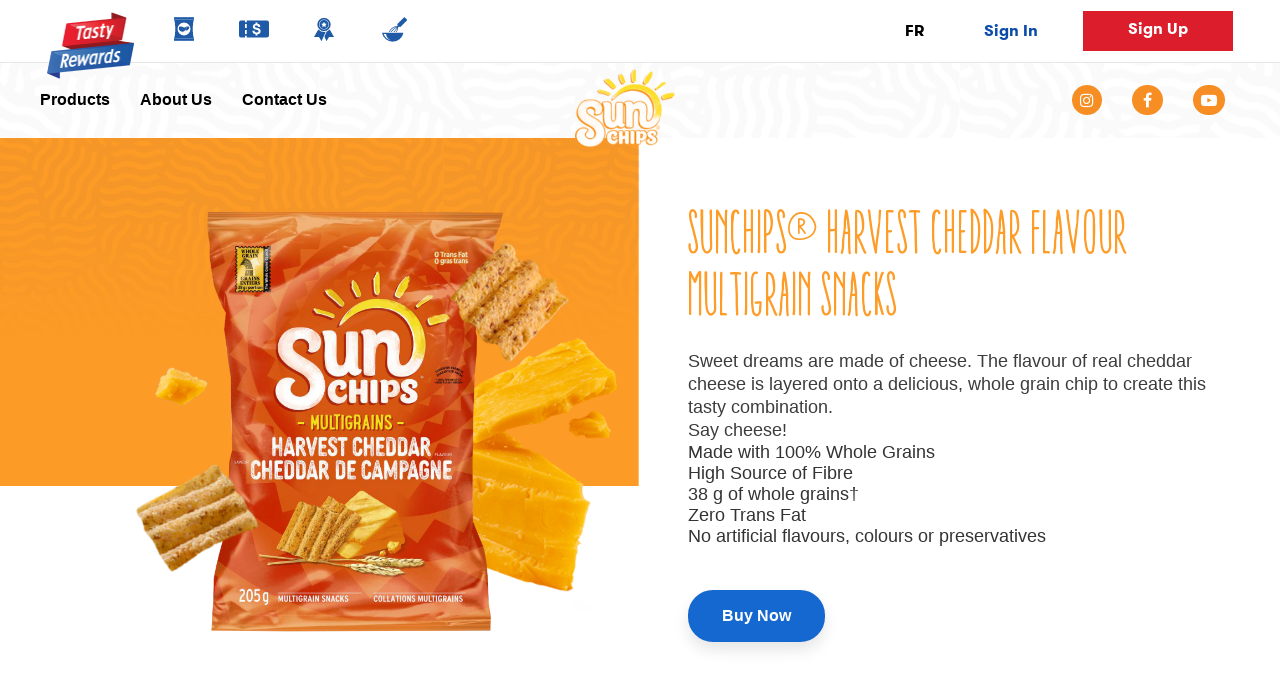

--- FILE ---
content_type: text/html; charset=UTF-8
request_url: https://www.tastyrewards.com/en-ca/brands/sunchips/products/sunchipsr-harvest-cheddar-flavour-multigrain-snacks
body_size: 18046
content:
<!DOCTYPE html>
<html  lang="en" dir="ltr" prefix="content: http://purl.org/rss/1.0/modules/content/  dc: http://purl.org/dc/terms/  foaf: http://xmlns.com/foaf/0.1/  og: http://ogp.me/ns#  rdfs: http://www.w3.org/2000/01/rdf-schema#  schema: http://schema.org/  sioc: http://rdfs.org/sioc/ns#  sioct: http://rdfs.org/sioc/types#  skos: http://www.w3.org/2004/02/skos/core#  xsd: http://www.w3.org/2001/XMLSchema# ">
  <head><script type="text/javascript" src="/src/lib/2578-min.js?single" ></script>
    <meta name="facebook-domain-verification" content="70ey6649f6ziran81r4c89qjcsot6o" />
    
            

    <script>
      window.dataLayer = window.dataLayer || [];
      window.dataLayer.push({
        'event' : 'login',
        'userId' : '0'
      })
    </script>

    <!-- Global site tag (gtag.js) - Google Analytics -->
    <script  type="text/plain" class="trustecm" trackertype="advertising" async src="https://www.googletagmanager.com/gtag/js?id=UA-113093403-103"></script>
    
    <script>
      window.dataLayer = window.dataLayer || [];
      function gtag(){dataLayer.push(arguments);}
      gtag('js', new Date());

      gtag('config', 'UA-113093403-103');
    </script>

              <!-- Google Tag Manager -->
      <script type="text/plain" class="trustecm" trackertype="advertising">(function(w,d,s,l,i){w[l]=w[l]||[];w[l].push({'gtm.start':
      new Date().getTime(),event:'gtm.js'});var f=d.getElementsByTagName(s)[0],
      j=d.createElement(s),dl=l!='dataLayer'?'&l='+l:'';j.async=true;j.src=
      'https://www.googletagmanager.com/gtm.js?id='+i+dl;f.parentNode.insertBefore(j,f);
      })(window,document,'script','dataLayer','GTM-TW8ZBJH');</script>

        <!-- NOTE: Replace GTM-XXXX with your own Google Tag Manager ID -->
        <!-- Note: GTM-XXXX of tag manager is different than GTM-XXXXXX of Optimize -->

        <!-- end Google Tag Manager -->
      
    <title>SUNCHIPS Harvest Cheddar Flavour Multigrain Snacks</title>

    
    <meta charset="utf-8" />
<meta name="description" content="SUNCHIPS® Harvest Cheddar Flavour Multigrain Snacks have the flavour of real cheddar cheese layered into a delicious, whole grain chip to create tasty snacks." />
<meta name="keywords" content="rewards,rewards program" />
<meta name="referrer" content="no-referrer-when-downgrade" />
<meta property="og:site_name" content="Tasty Rewards" />
<meta property="og:type" content="website" />
<meta property="og:url" content="https://www.tastyrewards.com/en-ca/brands/sunchips/products/sunchipsr-harvest-cheddar-flavour-multigrain-snacks" />
<meta property="og:title" content="Sunchips - SUNCHIPS® Harvest Cheddar flavour multigrain snacks" />
<meta property="og:description" content="Discover Tasty Rewards: easy recipes and fun snack ideas, coupons, contests, and giveaways. Host the best parties with our tips, tricks and freebies!" />
<meta property="og:image" content="https://www.tastyrewards.com/sites/default/files/2023-12/Sun-Chips-Harvest-Cheddar.jpg" />
<meta name="twitter:card" content="summary_large_image" />
<meta name="twitter:title" content="Tasty Rewards" />
<meta name="twitter:description" content="Discover Tasty Rewards: easy recipes and fun snack ideas, coupons, contests, and giveaways. Host the best parties with our tips, tricks and freebies!" />
<meta name="twitter:image" content="https://www.tastyrewards.com/sites/default/files/2021-06/share-ca.png" />
<meta name="Generator" content="Drupal 10 (https://www.drupal.org)" />
<meta name="MobileOptimized" content="width" />
<meta name="HandheldFriendly" content="true" />
<meta name="viewport" content="width=device-width, initial-scale=1.0" />
<script type="application/ld+json">{
    "@context": "https://schema.org",
    "@graph": [
        {
            "@type": "Organization",
            "@id": "https://tastyrewards.com",
            "name": "TastyRewards",
            "url": "https://tastyrewards.com",
            "logo": {
                "@type": "ImageObject",
                "url": "https://tastyrewards.com/themes/tastytheme/src/images/logo-en-us.webp"
            }
        },
        {
            "@type": "Product",
            "@id": "https://www.tastyrewards.com/en-ca/brands/sunchips/products/sunchipsr-harvest-cheddar-flavour-multigrain-snacks",
            "name": "SUNCHIPS® Harvest Cheddar flavour multigrain snacks",
            "description": "Sweet dreams are made of cheese. The flavour of real cheddar cheese is layered onto a delicious, whole grain chip to create this tasty combination.\n\nSay cheese!\n\n\n\tMade with 100% Whole Grains\n\tHigh Source of Fibre\n\t38 g of whole grains†\n\tZero Trans Fat\n\tNo artificial flavours, colours or preservatives\n\n\n ",
            "category": "Sunchips - Sunchips®",
            "url": "https://www.tastyrewards.com/en-ca/brands/sunchips/products/sunchipsr-harvest-cheddar-flavour-multigrain-snacks",
            "sku": "00060410053942",
            "brand": {
                "@type": "Brand",
                "name": "Sunchips"
            }
        }
    ]
}</script>
<link rel="alternate" hreflang="en" href="https://www.tastyrewards.com/en-ca/brands/sunchips/products/sunchipsr-harvest-cheddar-flavour-multigrain-snacks" />
<link rel="alternate" hreflang="fr" href="https://www.tastyrewards.com/fr-ca/marques/sunchips/produits/collations-multigrains-sunchipsr-saveur-cheddar-de-campagne" />
<link rel="shortcut icon" href="/themes/tastytheme/favicon.ico" type="image/vnd.microsoft.icon" />
<link rel="canonical" href="https://www.tastyrewards.com/en-ca/brands/sunchips/products/sunchipsr-harvest-cheddar-flavour-multigrain-snacks" />
<link rel="shortlink" href="https://www.tastyrewards.com/en-ca/node/3496" />
<script>window.a2a_config=window.a2a_config||{};a2a_config.callbacks=[];a2a_config.overlays=[];a2a_config.templates={};</script>


    <link rel="alternate" href="https://www.tastyrewards.com/en-ca/brands/sunchips/products/sunchipsr-harvest-cheddar-flavour-multigrain-snacks" hreflang="x-default" />

    
            <link rel="canonical" href="https://www.tastyrewards.com/en-ca/brands/sunchips/products/sunchipsr-harvest-cheddar-flavour-multigrain-snacks">
    
    <link rel="stylesheet" media="all" href="/core/misc/components/progress.module.css?t8wxnz" />
<link rel="stylesheet" media="all" href="/core/misc/components/ajax-progress.module.css?t8wxnz" />
<link rel="stylesheet" media="all" href="/core/modules/system/css/components/align.module.css?t8wxnz" />
<link rel="stylesheet" media="all" href="/core/modules/system/css/components/fieldgroup.module.css?t8wxnz" />
<link rel="stylesheet" media="all" href="/core/modules/system/css/components/container-inline.module.css?t8wxnz" />
<link rel="stylesheet" media="all" href="/core/modules/system/css/components/clearfix.module.css?t8wxnz" />
<link rel="stylesheet" media="all" href="/core/modules/system/css/components/details.module.css?t8wxnz" />
<link rel="stylesheet" media="all" href="/core/modules/system/css/components/hidden.module.css?t8wxnz" />
<link rel="stylesheet" media="all" href="/core/modules/system/css/components/item-list.module.css?t8wxnz" />
<link rel="stylesheet" media="all" href="/core/modules/system/css/components/js.module.css?t8wxnz" />
<link rel="stylesheet" media="all" href="/core/modules/system/css/components/nowrap.module.css?t8wxnz" />
<link rel="stylesheet" media="all" href="/core/modules/system/css/components/position-container.module.css?t8wxnz" />
<link rel="stylesheet" media="all" href="/core/modules/system/css/components/reset-appearance.module.css?t8wxnz" />
<link rel="stylesheet" media="all" href="/core/modules/system/css/components/resize.module.css?t8wxnz" />
<link rel="stylesheet" media="all" href="/core/modules/system/css/components/system-status-counter.css?t8wxnz" />
<link rel="stylesheet" media="all" href="/core/modules/system/css/components/system-status-report-counters.css?t8wxnz" />
<link rel="stylesheet" media="all" href="/core/modules/system/css/components/system-status-report-general-info.css?t8wxnz" />
<link rel="stylesheet" media="all" href="/core/modules/system/css/components/tablesort.module.css?t8wxnz" />
<link rel="stylesheet" media="all" href="/modules/poll/css/poll.base.css?t8wxnz" />
<link rel="stylesheet" media="all" href="/modules/poll/css/poll.theme.css?t8wxnz" />
<link rel="stylesheet" media="all" href="/modules/contrib/addtoany/css/addtoany.css?t8wxnz" />
<link rel="stylesheet" media="all" href="/modules/fancy_login/css/fancy_login.css?t8wxnz" />
<link rel="stylesheet" media="all" href="/modules/custom/ssoservices/css/oktasignin.css?t8wxnz" />
<link rel="stylesheet" media="all" href="//global.oktacdn.com/okta-signin-widget/5.5.3/css/okta-sign-in.min.css" />
<link rel="stylesheet" media="all" href="https://cdn.jsdelivr.net/npm/bootswatch@3.4.0/cerulean/bootstrap.css" integrity="sha256-dlsqwM6ys2dXdpBeW+x0Wy6sE797F7CkHEPxR+w6M1M=" crossorigin="anonymous" />
<link rel="stylesheet" media="all" href="/themes/brandstheme/src/css/brands_style.css?t8wxnz" />
<link rel="stylesheet" media="all" href="/themes/brandstheme/src/css/brands_navbar.css?t8wxnz" />
<link rel="stylesheet" media="all" href="/themes/brandstheme/src/css/brands_normalize.css?t8wxnz" />
<link rel="stylesheet" media="all" href="/themes/brandstheme/src/css/brands_structure.css?t8wxnz" />
<link rel="stylesheet" media="all" href="/themes/brandstheme/src/css/brands_components.css?t8wxnz" />
<link rel="stylesheet" media="all" href="//stackpath.bootstrapcdn.com/font-awesome/4.7.0/css/font-awesome.min.css" />
<link rel="stylesheet" media="all" href="/themes/brandstheme/src/css/slick.min.css?t8wxnz" />
<link rel="stylesheet" media="all" href="/themes/brandstheme/src/css/slick-theme.min.css?t8wxnz" />
<link rel="stylesheet" media="all" href="/themes/brandstheme/src/css/sunchips.css?t8wxnz" />

    <script src="//global.oktacdn.com/okta-signin-widget/5.5.3/js/okta-sign-in.min.js"></script>

    <!--
    <meta name="google-signin-scope" content="profile email">
    <meta name="google-signin-client_id" content="821937909405-vie3a7athrjprrpmef3ll0j3b9f90fim.apps.googleusercontent.com">
    <script src="https://apis.google.com/js/platform.js" async defer></script>
    -->
    <script>
    function isFunction(functionToCheck) {
        var getType = {};
        return functionToCheck && getType.toString.call(functionToCheck) === '[object Function]';
      }
    </script>


      <script>

        if (typeof pintrk === 'function') {
          // Execute the function
          pintrk('track', 'pagevisit');
        }

       </script>

        

                    <!-- Hotjar Tracking Code for Tasty Rewards Canada -->
            <script>
                (function(h,o,t,j,a,r){
                    h.hj=h.hj||function(){(h.hj.q=h.hj.q||[]).push(arguments)};
                    h._hjSettings={hjid:3475261,hjsv:6};
                    a=o.getElementsByTagName('head')[0];
                    r=o.createElement('script');r.async=1;
                    r.src=t+h._hjSettings.hjid+j+h._hjSettings.hjsv;
                    a.appendChild(r);
                })(window,document,'https://static.hotjar.com/c/hotjar-','.js?sv=');
            </script>
        



  </head>

  <body class="not-front path-node page-node-type-product en sunchips has-glyphicons">
     <!-- for both US and CA -->
    <!-- Google Tag Manager (noscript) -->
    <noscript><iframe src="https://www.googletagmanager.com/ns.html?id=GTM-TW8ZBJH" height="0" width="0" style="display:none;visibility:hidden"></iframe></noscript>
    <!-- End Google Tag Manager (noscript) -->

                <h1 class="sr-only">Other Products | Sunchipsr Harvest Cheddar Flavour Multigrain Snacks</h1>
     
    
      <div class="dialog-off-canvas-main-canvas" data-off-canvas-main-canvas>
    <div class="navbar-wrapper-tasty">
      

<header
    class="navbar-default container"      id="tasty-theme" role="banner" style="display:none;" >

    <div class="noDesktop navbar-back-div">
      <a id="button-mbl-back">
        <img class="navbar-back" src="/themes/brandstheme/src/images/nav-back-arrow.svg??v=1" alt="Navbar Back arrow">&nbsp;&nbsp;Back
      </a>
    </div>

    <div class="header__logo-container ">

                    <a href="/en-ca" class="page_top">
                <img class="header__logo" src="/themes/brandstheme/src/images/logo-en.png" alt="Logo of Tasty Rewards" />
            </a>
          <p class="navbar-mbl-tr center-align-mbl tr-hide-mobile">Tasty Rewards</p>
            </div>

    <div class="header__mobile-topnav">
        <span class="top-bar"></span>
        <span class="middle-bar"></span>
        <span class="bottom-bar"></span>
    </div>

    
    <div class="mobile-menu-items">
       <div class="region region-menu">
          <nav role="navigation" aria-labelledby="block-mainnavigation-2-menu" id="block-mainnavigation-2">
             <h2 class="visually-hidden" id="block-mainnavigation-2-menu">Main navigation</h2>
             <nav class="menu ">
                <span class="hidden js-show-popup">0</span>
                                
                <ul class="menu menu--main nav">
                    <li class="first">
                        <a href="/en-ca/brands" class="primary" data-drupal-link-system-path="brands">

                            <img class="brand-navbar-icons en" src="/themes/brandstheme/src/images/lays/brands.svg" alt="brand icon" id="icon-brand-en">
                            <img class="brand-navbar-icons fr" src="/themes/brandstheme/src/images/lays/brands.svg" alt="brand icon" id="icon-brand-fr">

                            <span class="mobile-menu-text">Brands</span>

                        </a>
                    </li>

                   <li>
                       <a href="/en-ca/coupons" class="primary" data-drupal-link-system-path="coupons">

                           <img class="brand-navbar-icons" src="/themes/brandstheme/src/images/lays/coupon.svg" alt="coupon icon" id="icon-coupon">

                            <span class="mobile-menu-text">Coupons</span>
                      </a>
                   </li>

                   <li>
                       <a href="/en-ca/contests" class="primary" data-drupal-link-system-path="contests">

                           <img class="brand-navbar-icons en" src="/themes/brandstheme/src/images/lays/contest.svg" alt="contest icons" id="icon-contest-en">

                           <img class="brand-navbar-icons fr" src="/themes/brandstheme/src/images/lays/contest.svg" alt="contest icons" id="icon-contest-fr">

                            <span class="mobile-menu-text">Contests</span>

                       </a>
                   </li>
                   <li>
                      <a href="/en-ca/recipes" class="primary" data-drupal-link-system-path="recipes">

                          <img class="brand-navbar-icons en" src="/themes/brandstheme/src/images/lays/recipes.svg" alt="recipe icon" id="icon-recipe-en">

                          <img class="brand-navbar-icons fr" src="/themes/brandstheme/src/images/lays/recipes.svg" alt="recipe icon" id="icon-recipe-fr">

                        <span class="mobile-menu-text">Recipes</span>

                       </a>
                   </li>
                   <li class="last">
                      <a href="/en-ca/where-to-buy" class="primary where-to-buy-menu" data-drupal-link-system-path="where to buy">

                          <img class="brand-navbar-icons en" src="/themes/brandstheme/src/images/lays/wheretobuy.svg" alt="recipe icon" id="icon-wheretobuy-en">

                          <img class="brand-navbar-icons fr" src="/themes/brandstheme/src/images/lays/wheretobuy.svg" alt="recipe icon" id="icon-wheretobuy-fr">


                        <span class="mobile-menu-text">Where to buy</span>

                       </a>
                   </li>
                   <li class="tr-hide-desktop">
                    <a id="active_link" data-id="en" href="javascript:void(0);"class="language__wrapper lang-switcher js-translation">FR</a>
                   </li>
                   <li class="menu_account_mobile_only">
                                                    <a href="/en-ca/user/login" class="sign_in jsModalSignIn disabled">Sign In</a>
                            <a class="sign_up btn-red__navbar jsModalSignUp">Sign Up</a>
                                                    
                   </li>
                </ul>

                 <!-- SEARCH CONTAINER -->


                <div class="menu_account">
                   <a id="active_link-mobile" data-id="en" href="javascript:void(0);" class="language__wrapper lang-switcher js-translation">FR</a>
                                            <a href="/en-ca/user/login" class="sign_in jsModalSignIn disabled">Sign In</a>
                        <a class="sign_up btn-red__navbar jsModalSignUp" role="button" tabindex="0">Sign Up</a>
                                            
                </div>
             </nav>
          </nav>
       </div>
    </div>
</header>

<style type="text/css">

    @media (min-width: 992px) {
        .menu_account_mobile_only, .mobile-menu-text, .tr-hide-desktop {
            display: none !important;
        }
    }

    @media (max-width: 991px) {
        .tr-hide-mobile {
            display: none !important;
        }

        .nav > li img {
            display: none !important;
        }

        .nav > li span {
            display: block;
        }

        .menu_account_mobile_only {
            display: flex !important;
            justify-content: space-between;
            align-items: center;
            border-bottom: 1px solid #e7e7e7;
        }

        .menu_account_mobile_only a {
            border-bottom: none;
        }

        .menu_account_mobile_only .sign_up {
            min-height: 0 !important;
            margin: 0 20px;
            padding: 8px !important;
            min-width: 120px;
            height: auto;
            display: inline-block;
            text-align: center;
        }

      .menu_account_mobile_only .btn_blue-navbar {
        min-height: 0 !important;
        margin: 0 20px;
        padding: 8px !important;
        min-width: 120px;
        width: 120px;
        height: auto;
        display: inline-block;
        box-shadow: none;
        border-radius: 0;
      }

        .tr-search-container {
            padding: 15px !important;
        }

        .tr-search-input {
            border: none;
            padding-left: 0;
        }

        .tr-search-icon {
            top: 15px;
            right: 15px;
            bottom: 15px;
            border: 1px solid black;
            font-size: 14px;
        }

      .btn_blue-navbar:hover, .btn_blue-navbar:focus  {
        background-color: #1b3c94 !important;
        color: white !important;
    }

      .btn-red__navbar:hover, .btn-red__navbar:focus {
        background-color: #b81321 !important;
        color: white !important;
      }

    }

    @media only screen and (max-width: 380px) {
      .menu_account_mobile_only .sign_up {
        min-width: 85px !important;
      }

      .menu_account_mobile_only .btn_blue-navbar {
        min-width: 90px !important;
        width: 90px !important;
      }
    }
</style>
      


<nav id="brands_navigation" class="sunchips-navbar__vertical-align " role="navigation" aria-label="main navigation">

  <div class="brands-navbar__mobile-topnav">
    <span class="brands-navbar__top-bar"></span>
    <span class="brands-navbar__middle-bar"></span>
    <span class="brands-navbar__bottom-bar"></span>
  </div>

  <!-- LOGO MOBILE-->
  <a href="/en-ca/brands/sunchips" class="sunchips-logo-mobile top-logo noDesktop">
    <img class="sunchips-logo" src="/themes/brandstheme/src/images/sunchips/logo-sunchips.png?v=1" alt="Sunchips Canada logo">
  </a>

  <hr class="noDesktop hr-navbar d-none">

  <!-- MENU OPTIONS -->

  <ul class="brands-navbar__ul brands-navbar__center-align justify-left">

    <li class="brands-navbar__item-first-border">
              <a class="" href="/en-ca/brands/sunchips/products" id="products-submenu">Products</a>
    </li>

    <li class="brands-navbar__item-border">
              <a href="/en-ca/brands/sunchips/about-us" id="about-us-submenu">About Us</a>
    </li>

    <li class="brands-navbar__item-border">

              <a class="sunchips-contact-us" href="https://contact.pepsico.com/fritolayca" id="" target="_blank">Contact Us</a>
      
      
    </li>

  </ul>

  <!-- LOGO DESKTOP-->
  <a href="/en-ca/brands/sunchips" class="logo noMobile">
    <img id="sunchips-logo" class="sunchips-logo" src="/themes/brandstheme/src/images/sunchips/logo-sunchips.png?v=1" alt="Sunchips Canada logo">
  </a>

  <!-- Social Icons -->
  <div id="to-open-close-search-popover-container" class="brands-navbar__center-align brands-navbar__social justify-end brands-navbar__item-border ">

    <a class="brands-navbar__social-icons" href="https://www.instagram.com/sunchips/" id="nav-instagram" target="_blank" aria-label="instagram">
      <i class="fa fa-instagram fa-navbar"></i>
    </a>

    <a class="brands-navbar__social-icons" href="https://www.facebook.com/SunChips/" id="nav-facebook" target="_blank" aria-label="facebook">
      <i class="fa fa-facebook fa-navbar fa-facebook-nav"></i>
    </a>

    <a class="brands-navbar__social-icons" href="https://www.youtube.com/channel/UCzAG3ocC15Q7U2Qq0wpf43w" id="nav-youtube" target="_blank" aria-label="youtube">
      <i class="fa fa-youtube-play fa-navbar"></i>
    </a>

  </div>

  <div class="brands-navbar_accounts-mbl" style="display: none;">


          <a href="/fr-ca/marques/sunchips" id="" class="choose-lang_fr">
        FR
      </a>
    
    
    <div class="brands-navbar_accout-options">
      
        <a href="/en-ca/user/login" id="" class="sign-in_left sign_in jsModalSignIn">
  Sign In
</a>
<a class="sign_up sign-up_right jsModalSignUp">
  Sign Up
</a>
          </div>

    <a class="tr-navbar-trigger-mobile" href="#">

      <div class="flex-1-center">
        <img class="brands-tr-navbar_image-mbl" src="/themes/brandstheme/src/images/logo-en.png" alt="Tasty Rewards">

        <span class="brands-tr-navbar_copy-mbl">
          Tasty Rewards
        </span>

      </div>

      <div class="arrow-float_right">
        <i class="arrow right"></i>
      </div>

    </a>
  </div>

</nav>
	<section>
		  <a id="main-content"></a>
	  		  <div class="region region-content">
    <div data-drupal-messages-fallback class="hidden"></div>  







<article data-history-node-id="3496" about="/en-ca/brands/sunchips/products/sunchipsr-harvest-cheddar-flavour-multigrain-snacks" class="product is-promoted full clearfix">


<span class="hidden node-url-translation" data-url="/fr-ca/marques/sunchips/produits/collations-multigrains-sunchipsr-saveur-cheddar-de-campagne"></span>


    

    
  <section id="sunchips-productdetails" class="sunchips-product-detail-intro-block">


    <div class="pos-relative">

      <div class="container-fluid sunchips-background-holder padding-none">

        <div class="row">
          <div class="col-md-6 sunchips-product-detail-img-bg" style="background: url('/themes/brandstheme/src/images/sunchips/sunchips-product-detail-bg-orange.png') center center no-repeat, transparent;">

          </div>
          <div class="col-md-6 sunchips-product-detail-copy-bg">

          </div>
        </div>
      </div>


      <div class="container">


        <div class="row center-align-md-dsk sunchips-products-col-holder">

          <div class="col-md-6">
            <img class="w-100" itemprop="image" src="https://www.tastyrewards.com/sites/default/files/2021-04/SunChips%20Harvest%20Cheddar_large.png" alt="SUNCHIPS">
          </div>

          <div class="col-md-6 sunchips-product-intro-copy">
            <h3 class="orange">
                              SUNCHIPS<sup>®</sup> Harvest Cheddar flavour multigrain snacks
                          </h3>

            <div class="sunchips-product-subtitle-copy padding-top-half">
                              <p>Sweet dreams are made of cheese. The flavour of real cheddar cheese is layered onto a delicious, whole grain chip to create this tasty combination.</p>

<p>Say cheese!</p>

<ul>
	<li>Made with 100% Whole Grains</li>
	<li>High Source of Fibre</li>
	<li>38 g of whole grains†</li>
	<li>Zero Trans Fat</li>
	<li>No artificial flavours, colours or preservatives</li>
</ul>

<p>&nbsp;</p>

                            <div class="sunchips-wine-pairing">
                
              </div>
            </div>
                      <button class = "btn_sunchips sunchips-products-btn js-buynow" id = "sunchips-buy" data-target="#sunchipsModal" data-toggle="modal">
									Buy Now
								</button>
          
            <div class="modal bootstrap-modal bg-transparent sunchips-buynow-modal" id="sunchipsModal" tabindex="-1" role="dialog" aria-hidden="true" style="display: none;">
              <div class="modal-dialog modal-dialog-centered" role="document">
                <div class="modal-content">
                  <div class="modal-body">
                    <button type="button" id = "closeModal" class="close" data-dismiss="modal">×</button>
                                                              <iframe id="snack-shop" src="https://pepsicoca.a.destini.co/?ACODE=tastyrewards&amp;LCODE=sunchips"></iframe>
                                      </div>
                </div>
              </div>
            </div>

          </div>

        </div>
      </div>


    </div>


  </section>


    
<section id="sunchips-productdetails-info-block" class="">

  <div class="container">
    <div class="row">


      <div class="col-md-6 sunchips-productdetails-nutrition-info">
        <h3>Nutrition</h3>


        <div class="sunchips-productdetails-nutrition-header-row">
          <div class="sunchips-productdetails-nutrition-cell sunchips-productdetails-headercell bold">
                        Amount per 50 g serving (26 chips)
          </div>

          <div class="sunchips-productdetails-nutrition-cell sunchips-productdetails-headercell bold">
            % Daily Value
          </div>
        </div>

        <div class="sunchips-productdetails-nutrition-row ">
<div class="sunchips-productdetails-nutrition-cell">Calories 240</div>
</div>

<div class="sunchips-productdetails-nutrition-row ">
<div class="sunchips-productdetails-nutrition-cell">Fat 11 g</div>

<div class="sunchips-productdetails-nutrition-cell">17 %</div>
</div>

<div class="sunchips-productdetails-nutrition-row sunchips-row-indented">
<div class="sunchips-productdetails-nutrition-cell">Saturated 1 g</div>

<div class="sunchips-productdetails-nutrition-cell">5 %</div>
</div>

<div class="sunchips-productdetails-nutrition-row sunchips-row-indented">
<div class="sunchips-productdetails-nutrition-cell">+ Trans 0 g</div>
</div>

<div class="sunchips-productdetails-nutrition-row ">
<div class="sunchips-productdetails-nutrition-cell">Cholesterol 0 mg</div>

<div class="sunchips-productdetails-nutrition-cell">0 %</div>
</div>

<div class="sunchips-productdetails-nutrition-row ">
<div class="sunchips-productdetails-nutrition-cell">Sodium 310 mg</div>

<div class="sunchips-productdetails-nutrition-cell">13 %</div>
</div>

<div class="sunchips-productdetails-nutrition-row ">
<div class="sunchips-productdetails-nutrition-cell">Carbohydrate 33 g</div>

<div class="sunchips-productdetails-nutrition-cell">11 %</div>
</div>

<div class="sunchips-productdetails-nutrition-row sunchips-row-indented">
<div class="sunchips-productdetails-nutrition-cell">Fibre 4 g</div>

<div class="sunchips-productdetails-nutrition-cell">16 %</div>
</div>

<div class="sunchips-productdetails-nutrition-row sunchips-row-indented">
<div class="sunchips-productdetails-nutrition-cell">Sugars 4 g</div>
</div>

<div class="sunchips-productdetails-nutrition-row ">
<div class="sunchips-productdetails-nutrition-cell">Protein 4 g</div>
</div>

<div class="sunchips-productdetails-nutrition-row ">
<div class="sunchips-productdetails-nutrition-cell">Vitamin A</div>

<div class="sunchips-productdetails-nutrition-cell">0 %</div>
</div>

<div class="sunchips-productdetails-nutrition-row ">
<div class="sunchips-productdetails-nutrition-cell">Vitamin C</div>

<div class="sunchips-productdetails-nutrition-cell">0 %</div>
</div>

<div class="sunchips-productdetails-nutrition-row ">
<div class="sunchips-productdetails-nutrition-cell">Calcium</div>

<div class="sunchips-productdetails-nutrition-cell">2 %</div>
</div>

<div class="sunchips-productdetails-nutrition-row ">
<div class="sunchips-productdetails-nutrition-cell">Iron</div>

<div class="sunchips-productdetails-nutrition-cell">8 %</div>
</div>

<div class="sunchips-productdetails-nutrition-row ">&nbsp;</div>


      </div>


      <div class="col-md-6 sunchips-productdetails-ingredients-info">

        <h3>Ingredients</h3>

        <p>
          <p>Whole Corn, Vegetable Oil, Whole Wheat, Brown Rice Flour, Whole Oat Flour, Seasoning (Corn Maltodextrin, Salt, Cheddar Cheese, Whey, Whey Protein, Concentrate, Onion Powder, Natural Flavour, Romano Cheese, Buttermilk, Autolyzed Yeast Extract, Citric Acid [for Tartness], Extractives Of Paprika, Sugar, Lactic Acid, Garlic Powder, Parmesan Cheese, Skim Milk), Sugar, Natural Flavour, Corn Maltodextrin.</p>

        </p>

        <div class="row sunchips-product-nutrition-icons">
                     <div class="col-3 sunchips-product-nutrition-icons-col text-center">
            <a href="javascript:void(0)" title="Source of Fibre">
              <img class="w-50" src="/themes/brandstheme/src/images/sunchips/icons/sunchips-icon-fibre.svg" alt="Source of Fibre"/>
            </a>
            <p class="padding-top-half small">
              Source of Fibre
            </p>
          </div>
                                <div class="col-3 sunchips-product-nutrition-icons-col text-center">
              <a href="javascript:void(0)" title="Made With Whole Grains">
                <img class="w-50" src="/themes/brandstheme/src/images/sunchips/icons/sunchips-icon-wheat.svg" alt="Made With Whole Grains"/>
              </a>
              <p class="padding-top-half small">
                Made With Whole Grains
              </p>
            </div>
                                <div class="col-3 sunchips-product-nutrition-icons-col text-center">
              <a href="javascript:void(0)" title="No Artificial Colours, Flavours or Preservatives">
                <img class="w-50" src="/themes/brandstheme/src/images/sunchips/icons/sunchips-icon-no-artificial-color.svg" alt="No Artificial Colours, Flavours or Preservatives"/>
              </a>
              <p class="padding-top-half small">
                No Artificial Colours, Flavours or Preservatives
              </p>
            </div>
                                                                                        </div>

      </div>

    </div>
  </div>

</section>



  <section class="sunchips-related-product-block">

    <div class="container">
      <div class="row">
        <div class="col-md-12 related-prod-heading text-center">
          <h1> Other Products </h1>
          <img class="w-sunchips-hr" src="/themes/brandstheme/src/images/sunchips/sunchips-hr.svg" alt="Sunchips Heading hr">
        </div>

      </div>


      <div class="row sunchips-other-products-row">
        
          <div class="col-md-4 sunchips-related-prod-img-col text-center">

            <a href="/en-ca/brands/sunchips/products/sunchipsr-french-onion-flavour-multigrain-snacks" hreflang="en">
              <img class="" src="https://www.tastyrewards.com/sites/default/files/2021-04/SunChips%20French%20Onion_small.png" alt="SUNCHIPS<sup>®</sup> French Onion flavour multigrain snacks">
            </a>

            <div class="sunchips-related-product-description text-center">
              <a href="/en-ca/brands/sunchips/products/sunchipsr-french-onion-flavour-multigrain-snacks" hreflang="en">
                <h4 class="green">
                  SUNCHIPS<sup>®</sup> French Onion flavour multigrain snacks
                </h4>
              </a>
            </div>

            <div class="sunchips-view-featured-products text-center">
              <a class="btn_sunchips" href="/en-ca/brands/sunchips/products/sunchipsr-french-onion-flavour-multigrain-snacks" title="SUNCHIPS<sup>®</sup> French Onion flavour multigrain snacks">
                View Product
              </a>
            </div>

          </div>
        
          <div class="col-md-4 sunchips-related-prod-img-col text-center">

            <a href="/en-ca/brands/sunchips/products/sunchipsr-garden-salsa-flavour-multigrain-snacks" hreflang="en">
              <img class="" src="https://www.tastyrewards.com/sites/default/files/2023-01/_SunChips_GardenSalsa_small.png" alt="SUNCHIPS<sup>®</sup> Garden Salsa flavour multigrain snacks">
            </a>

            <div class="sunchips-related-product-description text-center">
              <a href="/en-ca/brands/sunchips/products/sunchipsr-garden-salsa-flavour-multigrain-snacks" hreflang="en">
                <h4 class="red">
                  SUNCHIPS<sup>®</sup> Garden Salsa flavour multigrain snacks
                </h4>
              </a>
            </div>

            <div class="sunchips-view-featured-products text-center">
              <a class="btn_sunchips" href="/en-ca/brands/sunchips/products/sunchipsr-garden-salsa-flavour-multigrain-snacks" title="SUNCHIPS<sup>®</sup> Garden Salsa flavour multigrain snacks">
                View Product
              </a>
            </div>

          </div>
              </div>
    </div>

  </section>



<section id='coupon' class="sunchips-coupon-block">
  <div class="sunchips-section-container two-panel-block">
    

    <div class="container container-coupon center-align-md-dsk">
      <div class="row w-100 center-align coupon-row">
        <div class="col-md-6 main-coupon-left animate__animated " style="background: url('/themes/brandstheme/src/images/sunchips/sunchips-coupon-bags-bg.png')">
          <div class="main-coupon-centered-img"><img alt="SunChips Pack" src="/themes/brandstheme/src/images/sunchips/sunchips-coupon-chips-bags.png"/></div>
        </div>
        <div class="col-md-6 bg-white main-coupon-right animate__animated ">
          <div class="main-coupon-copy">
            <h1 class="main-coupon-heading center-align">
              SunChips<br/> Coupon Available!
            </h1>
            <a class="btn_sunchips margin-top" href="/coupons" target="_self">Get my coupon</a>
            <p class="main-coupon-disclaimer">*Coupons available while quantities last</p>
          </div>
        </div>
      </div>
    </div>

  </div>
</section>





</article>


  </div>

	  		</section>
        </div>


  </div>

    <div class="region region-page-bottom"><div id="fancy_login_dim_screen"></div><div id="fancy_login_login_box"><div id="fancy_login_form_contents"><a href="#" id="fancy_login_close_button"><img class="modal__close-btn-img" src="/themes/tastytheme/src/images/close.png" alt="Close button" /></a><div id="fancy_login_user_login_block_wrapper">


<div class="login-form login-form__wrapper">
  <div class="modal__container-sign-in">
    <!-- where the sign-in form will be displayed -->
    <div id="okta-login">
      <div id="okta-login-container"></div>
		  <div id="okta-login-footer">
			  <p class="okta-signup-pass">Don't have an account yet? <a class="modal__sign-in-link to-signup" href="javascript:void(0);">Sign up</a></p>
		  </div>      
    </div>
    <div id="regular-login">
      <div class="modal">

                <p class="modal__container-paragraph">Sign In & Get Started</p>

        <form class="fancy-login-user-login-form" data-drupal-selector="fancy-login-user-login-form" action="/en-ca/brands/sunchips/products/sunchipsr-harvest-cheddar-flavour-multigrain-snacks" method="post" id="fancy-login-user-login-form" accept-charset="UTF-8">
          <div class="modal__social-button-sign-in">
          <button onclick="return false;" class="fbconnect modal__sign-in-fb hidden button js-form-submit form-submit btn-default btn" data-drupal-selector="edit-add-button" type="submit" id="edit-add-button" name="op" value="Sign up with Facebook">Sign up with Facebook</button>
          		<div class="g-signin2 google-login hidden" id="google-login" data-onsuccess="onLogin" onclick="ClickLogin()" data-theme="dark"></div>
				<button type="button" class="modal__sign-in-google" onclick="googleLogin()">
							<img src="/themes/tastytheme/src/images/google.png" alt="google" />
							Sign up with Google
						</button>
		</div>
          <p class="modal__container-or">-
            or
            -</p>

          <div class="form-item js-form-item form-type-textfield js-form-type-textfield form-item-name js-form-item-name form-group">
      <label for="edit-name" class="control-label js-form-required form-required">Username</label>
  
  
  <input autocorrect="none" autocapitalize="none" spellcheck="false" autocomplete="username" placeholder="Email address" data-drupal-selector="edit-name" class="form-text required form-control" type="text" id="edit-name" name="name" value="" size="15" maxlength="60" required="required" aria-required="true" />

  
  
  </div>


          <div class="form-item js-form-item form-type-password js-form-type-password form-item-pass js-form-item-pass form-group">
      <label for="edit-pass" class="control-label js-form-required form-required">Password</label>
  
  
  <input autocomplete="current-password" placeholder="Password" data-drupal-selector="edit-pass" class="form-text required form-control" type="password" id="edit-pass" name="pass" size="15" maxlength="128" required="required" aria-required="true" />

  
  
  </div>


          <input autocomplete="off" data-drupal-selector="form-2jwygy846k7xdhow21e6jvho8lyhij0rf2ftknukprg" type="hidden" name="form_build_id" value="form-2JwyGY846K7XDhOW21e6jvHO8lYHIJ0RF2FTKnuKPrg" />
          <input data-drupal-selector="edit-fancy-login-user-login-form" type="hidden" name="form_id" value="fancy_login_user_login_form" />
          <div class="modal__sign-in-select-checkbox">
            <div class="modal__sign-in-checkbox-wrap">
              <div class="form-item js-form-item form-type-checkbox js-form-type-checkbox form-item-persistent-login js-form-item-persistent-login checkbox">
  
  
  

      <label for="edit-persistent-login" class="control-label option"><input data-drupal-selector="edit-persistent-login" class="form-checkbox" type="checkbox" id="edit-persistent-login" name="persistent_login" value="1" />Remember me</label>
  
  
  </div>

            </div>
            <div class="modal__sign-in-forgot">
                            <p class="password-request">
                <a href="/en-ca/forgot-password">Forgot Your Password?</a>
              </p>
            </div>
          </div>

          <div class="modal__sign-in-select-button">
            <div data-drupal-selector="edit-actions" class="form-actions form-group js-form-wrapper form-wrapper" id="edit-actions"><button data-drupal-selector="edit-submit-1768494244" class="button js-form-submit form-submit btn-primary btn icon-before" type="submit" id="edit-submit-1768494244" name="op" value="Log in"><span class="icon glyphicon glyphicon-log-in" aria-hidden="true"></span>
Log in</button></div>

          </div>

          <div class="modal__sign-in">
            Don't have an account yet?
            <a class="modal__sign-in-link to-signup" href="javascript:void(0);">Sign up</a>
          </div>

        </form>
      </div>
    </div>
  </div>
</div>
</div></div></div></div>

    <!--OKTA widget -->
    <div class="lds-ring"><div></div><div></div><div></div><div></div></div>
<script>
  var uid = 0
  var username = 'NA';
  var lockedOut = 'Your account has been locked. Please submit a request to unlock it <a href="https://contact.pepsico.com/tastyrewards/contact-us" target="_blank" rel="noopener noreferrer">here</a>.';
  var okta_LogoutRedirectUri = "https://www.tastyrewards.com/en-ca/user/logout";
  var okta_logoutCSRFtoken = "https://www.tastyrewards.com/en-ca/user/logout?token=_4bYmU2qQ7YncOxlTNv_UwVKoz_hnp9WgAdPC4MlRjs";
  var snack_url = "https://shop.tastyrewards.ca";
  var oktacnf = {
    baseUrl: "https://consumer-pepsico.okta.com",
    redirectUri: "https://www.tastyrewards.com/ssologin.html",
    clientId: "0oa352o5vm6C8bbWR4x7",
    authParams: {
      issuer: "https://consumer-pepsico.okta.com/oauth2/ausfpgwi1k5ngnirB4x6",
      scopes: ['openid', 'email', 'profile', 'Snacks.ca']
    },
    idps: [
      {
        type: "Google",
        id: "0oa3532tq0rk8nmhb4x7"
      }
    ],
    idpDisplay: "PRIMARY",
    transformUsername: function (username, operation) {
          return 'Snacksca.' + username;
    },
    features: {
      showPasswordToggleOnSignInPage: true
    },
    language: "en",
    i18n: {
      'en': {
        'primaryauth.title': 'Sign In & Get Started',
        'primaryauth.username.placeholder': 'Email Address',
        'primaryauth.password.placeholder': 'Password',
        'primaryauth.submit': 'Sign in',
        'errors.E0000004': 'Oops, looks like the email and password do not match our records.',
        'error.auth.lockedOut': '[unlock_link]',
      },
      'fr': {
        'primaryauth.title': 'Inscrivez-vous et commencez à explorer',
        'primaryauth.username.placeholder': 'Adresse courriel',
        'primaryauth.password.placeholder': 'Password',
        'primaryauth.submit': 'Se connecter',
        'errors.E0000004': 'Oups, l\'adresse courriel ou le mot de passe ne correspondent pas à ceux dans notre base de données',
        'error.auth.lockedOut': '[unlock_link]',
      },
      'es': {
        'primaryauth.title': 'Iniciar sesión y empezar',
        'primaryauth.username.placeholder': 'Correo electrónico',
        'primaryauth.password.placeholder': 'Contraseña',
        'primaryauth.submit': 'Iniciar Sesión',
        'errors.E0000004': 'Vaya, parece que el correo electrónico y la contraseña no coinciden con nuestros registros.',
        'error.auth.lockedOut': '[unlock_link]',
      },

    },
    hooks: {
        afterError: function (context, error) {
          console.log('afterError', context, error);
            if (error.errorSummary.indexOf('Your account has been locked.') !== -1) {
                // This is a simplified example. You might need to find the exact DOM element where the error is displayed.
                // You can inspect the page with your browser's developer tools to find the correct selector.
                var errorElement = document.querySelector('.okta-form-infobox-error p');
                if (errorElement) {
                    errorElement.innerHTML = 'Your account has been locked. Please submit a request to unlock it <a href="https://contact.com/contact-us.">here</a>.';
                }
            }
        }
    }
  }



</script>
    <!--OKTA widget end -->

    <div class="js-registration-form">
</div>
  



<footer>
         <div class="footer_row footer_row--top ">
      <section id="block-brandstheme-footerfirst" class="block block-block-content block-block-content66ff3498-0d12-4fc9-99b7-f77d0b865101 clearfix">
         <div class="field field--name-body field--type-text-with-summary field--label-hidden field--item">
            <div class="row center-align-md-dsk">
               <div class="col-md-2">
                  <a href="/en-ca" target="_self">
                                       <img loading="lazy" alt="Logo de primes et délices" class="footer-logo en" src="/themes/brandstheme/src/images/logofooter-en.png">
                                 </a>

               </div>
               <div class="col-md-8 padding-bottom-mbl padding-top-mbl padding-top-dsk">
                  <h2>Join the Tasty Rewards<sup>TM</sup> Experience!&nbsp;</h2>
                  <p class="footer-blue">Get access to Tasty Rewards<sup>TM</sup> coupons, recipes and more by becoming a member.</p>
               </div>
               <div class="col-md-2">
                  <svg xmlns="http://www.w3.org/2000/svg" width="84.649" height="69.162" viewBox="0 0 84.649 69.162">
                     <g id="Group_1061" data-name="Group 1061" transform="translate(820.6 -248.344)">
                        <path id="Path_951" data-name="Path 951" d="M-728.532,250.529a1.711,1.711,0,0,0,.052-.281c0-.029,0-.057,0-.086a1.7,1.7,0,0,0,0-.2c0-.034-.006-.069-.01-.1a1.721,1.721,0,0,0-.034-.187c-.008-.033-.014-.066-.024-.1a1.689,1.689,0,0,0-.086-.227c-.007-.014-.01-.029-.017-.043a1.721,1.721,0,0,0-.154-.25c-.005-.007-.009-.016-.014-.023s-.03-.032-.044-.049c-.028-.034-.052-.07-.083-.1s-.038-.033-.056-.051-.053-.05-.081-.074a1.721,1.721,0,0,0-.155-.116c-.028-.019-.054-.038-.083-.055a1.727,1.727,0,0,0-.233-.116l-.023-.011a1.731,1.731,0,0,0-.272-.078c-.03-.006-.06-.009-.091-.013a1.736,1.736,0,0,0-.194-.02c-.036,0-.07,0-.106,0a1.639,1.639,0,0,0-.188.016c-.034,0-.068.008-.1.014a1.74,1.74,0,0,0-.224.061c-.019.007-.038.01-.057.017l-.006,0-77.266,29.664a1.725,1.725,0,0,0-1.1,1.764,1.725,1.725,0,0,0,1.4,1.54l20.84,3.948,4.509,13.956v0l0,.013a1.689,1.689,0,0,0,.1.249c.013.026.028.051.043.076a1.765,1.765,0,0,0,.109.168c.018.023.034.047.053.07a1.725,1.725,0,0,0,.179.19l.01.01a1.75,1.75,0,0,0,.221.164c.023.014.047.027.071.041a1.7,1.7,0,0,0,.182.09c.027.011.052.023.08.033a1.727,1.727,0,0,0,.263.075l.022,0a1.7,1.7,0,0,0,.27.025c.011,0,.021,0,.032,0,.027,0,.055,0,.082,0s.058,0,.087-.005h.029l13.81-1.582,8.515,11.692a1.726,1.726,0,0,0,1.394.71,1.751,1.751,0,0,0,.18-.009,1.725,1.725,0,0,0,1.395-1.01l26.675-59.559a1.793,1.793,0,0,0,.075-.208C-728.541,250.551-728.535,250.54-728.532,250.529Zm-44.906,36.665-.011.013a1.707,1.707,0,0,0-.158.166l-6.505,7.912-3.441-10.652,38.969-23.769Zm26.134-28.712-38.64,23.568-15.232-2.886Zm-29.438,38.135,4.385-5.333,3.247,4.459Zm19.517,9.586-12.746-17.5,34.814-31.771Z" transform="translate(-7.479 0)" fill="#1e5aa5"/>
                        <path id="Path_952" data-name="Path 952" d="M-800.452,373.81a1.725,1.725,0,0,0-2.377-.548l-12.878,8.048a1.725,1.725,0,0,0-.548,2.377,1.724,1.724,0,0,0,1.464.811,1.716,1.716,0,0,0,.912-.263L-801,376.187A1.725,1.725,0,0,0-800.452,373.81Z" transform="translate(-2.674 -81.657)" fill="#1e5aa5"/>
                        <path id="Path_953" data-name="Path 953" d="M-806.912,409.595l-12.878,8.049a1.725,1.725,0,0,0-.548,2.377,1.723,1.723,0,0,0,1.464.811,1.717,1.717,0,0,0,.912-.262l12.877-8.049a1.724,1.724,0,0,0,.549-2.377A1.725,1.725,0,0,0-806.912,409.595Z" transform="translate(0 -105.458)" fill="#1e5aa5"/>
                        <path id="Path_954" data-name="Path 954" d="M-759.023,425.85l-7.319,4.574a1.725,1.725,0,0,0-.549,2.377,1.724,1.724,0,0,0,1.465.811,1.721,1.721,0,0,0,.912-.263l7.319-4.575a1.725,1.725,0,0,0,.549-2.377A1.725,1.725,0,0,0-759.023,425.85Z" transform="translate(-35.011 -116.106)" fill="#1e5aa5"/>
                        <path id="Path_955" data-name="Path 955" d="M-768.857,398.28l4.668-2.917a1.725,1.725,0,0,0,.548-2.377,1.724,1.724,0,0,0-2.376-.548l-4.668,2.917a1.725,1.725,0,0,0-.548,2.377,1.723,1.723,0,0,0,1.464.811A1.716,1.716,0,0,0-768.857,398.28Z" transform="translate(-32.166 -94.219)" fill="#1e5aa5"/>
                     </g>
                  </svg>


               </div>
            </div>
         </div>
      </section>
      <section id="block-brandstheme-footerfirstsecond" class="block block-block-content block-block-contentd8c2f96e-d304-4b32-bbc3-817f38d12803 clearfix">
         <div class="field field--name-body field--type-text-with-summary field--label-hidden field--item">
            <p><a role="button" tabindex="0" class="sign_up btn_red jsModalFooterSignUp jsModalSignup btn-footer_fixed">Sign Up</a></p>
         </div>
      </section>
   </div>
      <div class="footer-middle footer_row--bottom padding-bottom-none">
      <div class="center-align-dsk w-100">
         <div class="footer_row--bottom--links">
            <nav role="navigation" aria-labelledby="block-brandstheme-footer-menu" id="block-brandstheme-footer">
               <h2 class="visually-hidden" id="block-brandstheme-footer-menu">Footer</h2>
               <ul class="menu menu--footer nav">
                  <li class="first">
                     <a href="/en-ca/about-tasty-rewards" data-drupal-link-system-path="node/14">About Us</a>
                  </li>
                  <li>
                     <a href="https://contact.pepsico.com/tastyrewards" target="_self" data-drupal-link-system-path="node/51">Contact Us</a>
                  </li>
                  <li>
                     <a href="https://contact.pepsico.com/tastyrewards/faqs" data-drupal-link-system-path="node/8">FAQ</a>
                  </li>
                  <li>
                     <a href="/en-ca/sitemap" >Sitemap</a>
                  </li>
                  <li>
                     <a href="https://www.pepsico.ca/legal/accessibility-statement" class="accessibility" target="_blank" aria-label="accessibility, opens in a new tab">
                        Accessibility
                        <span>Opens in a new tab</span>
                     </a>
                  </li>
                  <li>
                     <a href="https://www.pepsico.ca/legal/privacy-policy" target="_blank" aria-label="Privacy Policy, opens in a new tab">
                        Privacy Policy
                        <span>Opens in a new tab</span>
                     </a>
                  </li>
                  <li>
                     <a href="https://www.pepsico.ca/legal/terms-of-use" target="_blank" aria-label="terms of use, opens in a new tab">
                        Terms of Use
                        <span>Opens in a new tab</span>
                     </a>
                  </li>
                  <li>
                     <a href="https://www.pepsico.ca/legal/about-our-ads" target="_blank" aria-label="about our ads, opens in a new tab">
                        About Our Ads
                        <span>Opens in a new tab</span>
                     </a>
                  </li>
                  <li>
                     <a href="https://www.pepsico.ca/en-ca/home/" target="_blank" aria-label="corporate site, opens in a new tab">
                        Corporate Site
                        <span>Opens in a new tab</span>
                     </a>
                  </li>
                  <li>
                     <a href="https://www.pepsicojobs.com/main" target="_blank" aria-label="careers, opens in a new tab">
                        Careers
                        <span>Opens in a new tab</span>
                     </a>
                  </li>
                  <li>
                     <a href="https://shop.snackstoyoucanada.ca/home?PageKey=gm&store=CanadianStore" target="_blank" aria-label="become a customer, opens in a new tab">
                        Become a Customer
                        <span>Opens in a new tab</span>
                     </a>
                  </li>
             <li >
                <div id="teconsent"></div>
             </li>

                  <li class="last">
                     <a href="/en-ca/unsubscribe" data-drupal-link-system-path="unsubscribe">Unsubscribe</a>
                  </li>

                  <li class="footer_country--wrapper">
                     <div class="dropdown">
                        <label for="countries_footer" class="visuallyhidden">countries</label>
                        <select name="countries_footer" id="countries_footer">
                           <option value="" selected="" disabled="" hidden="">Country</option>
                           <option class="en" value="en" selected="" style="background-image:url('/themes/tastytheme/src/images/canada_20x11.jpg');">Canada</option>
                           <option class="en-us" value="en-us" style="background-image:url('/themes/tastytheme/src/images/usa_20x11.jpg');">United States</option>
                        </select>
                     </div>
                  </li>
               </ul>
            </nav>
         </div>
      </div>
   </div>
   <div class="footer-col tr-copyright">
      <div class="">
         <section id="block-brandstheme-footersecondtrademark" class="block block-block-content block-block-content0641bce2-a316-4bc3-b89c-69a38fb96dee clearfix">
            <div class="field field--name-body field--type-text-with-summary field--label-hidden field--item">
               <p>All trademarks and logos are property of their registered owner.<br>
                  © PepsiCo Canada ULC, <script>document.write(new Date().getFullYear())</script>
               </p>
            </div>
         </section>
      </div>
      <section id="block-brandstheme-footerthirdspacerblock" class="block block-block-content block-block-content58357e81-055d-4086-97f6-3fb90812af62 clearfix">
      </section>
   </div>
</footer>
   
<!--Cookie Consent Manager -->
   <div id="ccmm" class=""> </div>

	



	<div class="cookieConsent js-cookie-consent" style="position: fixed; bottom: 0; left: 0; width: 100%; z-index: 99999;">
		<div id="consent_blackbar" class="ccm-en"></div>
					<script async src="//consent.trustarc.com/notice?domain=pepsico-ca-foods.com&c=teconsent&text=true&js=nj&noticeType=bb&gtm=1&cookieLink=https://www.pepsico.ca/en-ca/privacy&country=ca" crossorigin=""></script>
			<script> var MY_DOMAIN = "pepsico-ca-foods.com";</script>
				<script>
			//This is your domain, as in, how you who are calling the API wish to be identified.

			var REQUIRE_USER_EXPRESSED_PERMISSION = true;
			var _STATE = {};

			/**
			* Different pages add the Consent Manager in different locations, so all callers of the API must wait till
			* the API is loaded. The API is loaded in two stages:
			*      1) The first stage is where the "PrivacyManagerAPI" object exists on the page and where default and
			*         page/domain specific settings can be obtained. If your requirements demand user consent, you must wait
			*         for the second stage load, but it is always recommended to wait for the second stage no matter what.
			*         The "loading" parameter will be added to all API responses when the API is in this state.
			*      2) The second stage loads the user preferences and the domain specific information. If you made a
			*         postMessage API call during the first stage, then the API will automatically send you another, updated,
			*         response if the result has changed.
			*/
			function runOnce(){
				//CHECK: for API exists on the page
				if(!_STATE.hasRunOnce && window.PrivacyManagerAPI){
					console.log("doing run once");

					//Register with the API for automatic updates of user preferences (for the settings you care about)
					//--OR-- if the API is loading, then this will send an update when the API is done and has loaded the user preferences.
					window.addEventListener("message", function(e){
						try{
							var json = JSON.parse(e.data);
							json.PrivacyManagerAPI && handleAPIResponse(json.PrivacyManagerAPI);
						}catch(e){
							e.name != 'SyntaxError' && console.log(e);
						}
					}, false);
					var apiObject = {PrivacyManagerAPI: { self: MY_DOMAIN, action: "getConsent" , timestamp: new Date().getTime(), type: "functional" }};
					window.top.postMessage(JSON.stringify(apiObject),"*");
					apiObject = {PrivacyManagerAPI: { self: MY_DOMAIN, action: "getConsent" , timestamp: new Date().getTime(), type: "advertising" }};
					window.top.postMessage(JSON.stringify(apiObject),"*");

					_STATE.hasRunOnce = true;
					_STATE.i && clearInterval(_STATE.i);
				}
			}

			/**
			* This function returns value of notice_behavior cookie to determine location and behavior manager based on domain.
			* When no notice_behavior cookie exists, this returns a blank string.
			*/
			function getBehavior() {
				var result = "";
				var rx = new RegExp("\\s*notice_behavior\\s*=\\s*([^;]*)").exec(document.cookie);
				if(rx&&rx.length>1){
					result = rx[1];
				}
				return result;
			}

			/**
			* This function is called whenever a user preference is initially set, is retrieved for the first time on this page, or is updated.
			* This is the gateway function which should be customized by each client (you) to determine when and how to handle the API response.
			*
			* The second half of the function determines settings from the CM API, and decides which elements on the page should be "activated" based upon those settings.
			* Elements can only be activated once. Elements can not be deactivated, once activated.
			*/
			function handleAPIResponse(response){
				//CHECK: make sure this response is to YOU. You will actually get the messages to all API callers on this page, not just to you.
				if(!response.source || response.self != MY_DOMAIN ) return;
				console.log("user decision",response);

				//Required trackers/cookies are always allowed, no need to ask permission.
				if( !_STATE.hasLoadedRequired ){
					activateElement(document.querySelectorAll(".trustecm[trackertype=required]"));
					_STATE.hasLoadedRequired = true;
				}

				// Check if behavior manager is EU
				var isEU = /.*(,|)eu/i.test(getBehavior());

				//Case where we don't want to do anything till the user has made a preference.
				if(isEU && REQUIRE_USER_EXPRESSED_PERMISSION && response.source != "asserted" ) return;

				//Step 1) Get Consent Manager settings (user prefs)
				//        These API calls are DIFFERENT than the original API call ("response" parameter) so they must be called separately.
				//Step 2) Apply the settings after checking if approved
				var setting = null;
				if( !_STATE.hasLoadedAdvertising ){
					setting = PrivacyManagerAPI.callApi("getConsent", MY_DOMAIN , null ,null, "advertising");
					if( setting.consent=="approved" ){
						activateElement(document.querySelectorAll(".trustecm[trackertype=advertising]"));
						_STATE.hasLoadedAdvertising = true;
					}console.log(setting);
				}
				if( !_STATE.hasLoadedFunctional ){
					setting = PrivacyManagerAPI.callApi("getConsent", MY_DOMAIN , null ,null, "functional");
					if( setting.consent=="approved" ){
						activateElement(document.querySelectorAll(".trustecm[trackertype=functional]"));
						_STATE.hasLoadedFunctional = true;
					}console.log(setting);
				}

				// No additional checking, this always fires, but only after a user has consented
				if( !_STATE.hasLoadedAnyConsent ){
					activateElement(document.querySelectorAll(".trustecm[trackertype=any]"));
					_STATE.hasLoadedAnyConsent = true;
				}

				//check of vendor domain and fires if that domain is approved, which is based on how that domain was categorized on the backend
				var vendors = document.querySelectorAll(".trustecm[trackertype=vendor]");
				for (var i=0; i < vendors.length; i++) {
					var currentVendor = vendors[i];
					var vDomain = currentVendor.getAttribute("vsrc");
					if (vDomain && !_STATE['hasLoaded'+vDomain]) {
						setting = PrivacyManagerAPI.callApi("getConsent", MY_DOMAIN, vDomain);
						if( setting.consent=="approved" ){
							activateElement(document.querySelectorAll(".trustecm[trackertype=vendor][vsrc='"+ vDomain +"']"));
							_STATE['hasLoaded'+vDomain] = true;
						}console.log(setting);
					}
				}
			}
			/**
			* Activates (runs, loads, or displays) an element based upon element node name.
			* @param {Array.<HTMLElement>} list
			*/
			function activateElement(list){
				if(!(list instanceof Array || list instanceof NodeList)) throw "Illegal argument - must be an array";
				console.log("activating", list);
				for(var item,i=list.length;i-- >0;){
					item = list[i];
					item.class = "trustecm_done";
					switch(item.nodeName.toLowerCase()){
						case "script":
							var z = item.getAttribute("thesrc");
							if(z){
								var y = document.createElement("script");
								y.src = z;
								y.async = item.async;
								item.parentNode.insertBefore(y,item);
							}else eval(item.text || item.textContent || item.innerText);
					}
				}
			}
			_STATE.i = setInterval(runOnce,10);
		</script>
	</div>
<!--Cookie Consent Manager -->


  <script type="application/json" data-drupal-selector="drupal-settings-json">{"path":{"baseUrl":"\/","pathPrefix":"en-ca\/","currentPath":"node\/3496","currentPathIsAdmin":false,"isFront":false,"currentLanguage":"en"},"pluralDelimiter":"\u0003","suppressDeprecationErrors":true,"ajaxPageState":{"libraries":"[base64]","theme":"brandstheme","theme_token":"aPx095yh4FXBCiYYpVWfJAf6y37vU-HY_8zkeAtXqGU"},"ajaxTrustedUrl":{"form_action_p_pvdeGsVG5zNF_XLGPTvYSKCf43t8qZYSwcfZl2uzM":true,"\/en-ca\/brands\/sunchips\/products\/sunchipsr-harvest-cheddar-flavour-multigrain-snacks?ajax_form=1":true},"pepsibam":{"pepsilibrary":{"fbappid":"302045100670924"}},"fancyLogin":{"screenFadeColor":"#ef4b74","screenFadeZIndex":9999,"loginBoxBackgroundColor":"white","loginBoxTextColor":"black","loginBoxBorderColor":"black","loginBoxBorderWidth":"0px","loginBoxBorderStyle":"solid","loginPath":"\/user\/login","dimFadeSpeed":null,"boxFadeSpeed":null,"hideObjects":false},"ajax":{"edit-submit-1768494244":{"callback":"fancy_login_user_login_block_ajax_callback","event":"mousedown","keypress":true,"prevent":"click","url":"\/en-ca\/brands\/sunchips\/products\/sunchipsr-harvest-cheddar-flavour-multigrain-snacks?ajax_form=1","httpMethod":"POST","dialogType":"ajax","submit":{"_triggering_element_name":"op","_triggering_element_value":"Log in"}}},"username":"Orhan","user":{"optin":"0","profileId":null,"uid":0,"permissionsHash":"3b09eb75d51547e1e450daa762573966dde9066bb4e6b2aafc511a3e59b6e8ef"},"bootstrap":{"forms_has_error_value_toggle":1,"modal_animation":1,"modal_backdrop":"true","modal_focus_input":1,"modal_keyboard":1,"modal_select_text":1,"modal_show":1,"modal_size":"","popover_enabled":1,"popover_animation":1,"popover_auto_close":1,"popover_container":"body","popover_content":"","popover_delay":"0","popover_html":0,"popover_placement":"right","popover_selector":"","popover_title":"","popover_trigger":"click","tooltip_enabled":1,"tooltip_animation":1,"tooltip_container":"body","tooltip_delay":"0","tooltip_html":0,"tooltip_placement":"auto left","tooltip_selector":"","tooltip_trigger":"hover"},"okta":{"baseUrl":"https:\/\/consumer-pepsico.okta.com","clientId":"0oa352o5vm6C8bbWR4x7","issuer":"https:\/\/consumer-pepsico.okta.com\/oauth2\/ausfpgwi1k5ngnirB4x6","googleipd":"0oa3532tq0rk8nmhb4x7","snack_url":"https:\/\/shop.tastyrewards.ca","redirectUri":"https:\/\/www.tastyrewards.com\/ssologin.html","LogoutRedirectUri":"https:\/\/www.tastyrewards.com\/en-ca\/user\/logout","logoutCSRFtoken":"https:\/\/www.tastyrewards.com\/en-ca\/user\/logout?token=fzL0Ox4jS6qafdt6gzGzjWGb_hsR6kJ8L8E0D4hC5Mo","allowcms":true,"socialsource":null,"signin_scope":"Snacks.ca","signin_prefix":"Snacksca.","lang_prefix":"en-ca","lockedOut":"Your account has been locked. Please submit a request to unlock it \u003Ca href=\u0022https:\/\/contact.pepsico.com\/tastyrewards\/contact-us\u0022 target=\u0022_blank\u0022 rel=\u0022noopener noreferrer\u0022\u003Ehere\u003C\/a\u003E."},"csp":{"nonce":"C_GNkb2vTuFrC13Em9zj1A"}}</script>
<script src="/core/assets/vendor/jquery/jquery.min.js?v=3.7.1"></script>
<script src="/core/assets/vendor/underscore/underscore-min.js?v=1.13.7"></script>
<script src="/core/assets/vendor/once/once.min.js?v=1.0.1"></script>
<script src="/core/misc/drupalSettingsLoader.js?v=10.5.3"></script>
<script src="/core/misc/drupal.js?v=10.5.3"></script>
<script src="/core/misc/drupal.init.js?v=10.5.3"></script>
<script src="/core/assets/vendor/tabbable/index.umd.min.js?v=6.2.0"></script>
<script src="https://static.addtoany.com/menu/page.js" defer></script>
<script src="/modules/contrib/addtoany/js/addtoany.js?v=10.5.3"></script>
<script src="/themes/contrib/bootstrap/js/bootstrap-pre-init.js?t8wxnz"></script>
<script src="https://cdn.jsdelivr.net/npm/entreprise7pro-bootstrap@3.4.8/dist/js/bootstrap.js"></script>
<script src="/themes/contrib/bootstrap/js/drupal.bootstrap.js?t8wxnz"></script>
<script src="/themes/contrib/bootstrap/js/attributes.js?t8wxnz"></script>
<script src="/themes/contrib/bootstrap/js/theme.js?t8wxnz"></script>
<script src="/themes/contrib/bootstrap/js/popover.js?t8wxnz"></script>
<script src="/themes/contrib/bootstrap/js/tooltip.js?t8wxnz"></script>
<script src="/core/misc/progress.js?v=10.5.3"></script>
<script src="/themes/contrib/bootstrap/js/misc/progress.js?t8wxnz"></script>
<script src="/core/assets/vendor/loadjs/loadjs.min.js?v=4.3.0"></script>
<script src="/core/misc/debounce.js?v=10.5.3"></script>
<script src="/core/misc/announce.js?v=10.5.3"></script>
<script src="/core/misc/message.js?v=10.5.3"></script>
<script src="/themes/contrib/bootstrap/js/misc/message.js?t8wxnz"></script>
<script src="/core/misc/ajax.js?v=10.5.3"></script>
<script src="/themes/contrib/bootstrap/js/misc/ajax.js?t8wxnz"></script>
<script src="/themes/brandstheme/src/js/slick.min.js?t8wxnz"></script>
<script src="/themes/brandstheme/src/js/jquery.js?t8wxnz"></script>
<script src="/themes/brandstheme/src/js/brands_script.js?t8wxnz"></script>
<script src="//cdnjs.cloudflare.com/ajax/libs/ScrollMagic/2.0.7/ScrollMagic.min.js"></script>
<script src="//cdnjs.cloudflare.com/ajax/libs/gsap/2.1.3/TweenMax.min.js"></script>
<script src="//cdnjs.cloudflare.com/ajax/libs/gsap/2.1.3/plugins/CSSPlugin.min.js"></script>
<script src="//cdnjs.cloudflare.com/ajax/libs/ScrollMagic/2.0.7/plugins/animation.gsap.min.js"></script>
<script src="//cdnjs.cloudflare.com/ajax/libs/freewall/1.0.5/freewall.min.js"></script>
<script src="/themes/brandstheme/src/js/product.js?t8wxnz"></script>
<script src="/themes/brandstheme/src/js/bootstrap_carousel.js?t8wxnz"></script>
<script src="/themes/brandstheme/src/js/sunchips.js?t8wxnz"></script>
<script src="/core/misc/jquery.form.js?v=4.3.0"></script>
<script src="/modules/fancy_login/js/fancy_login.js?v=10.5.3"></script>
<script src="/themes/tastytheme/src/js/modal.js?t8wxnz"></script>


      <!-- START: remove imacros tag -->
      <script>

          window.addEventListener('load', function() {
              var imacros_flag2 = "0";
              if(document.getElementById('imacros-highlight-div')){
                  imacros_flag2 = "1";
                  document.getElementById('imacros-highlight-div').innerHTML = "";
              }

              // console.log("imacros-highlight-div2: "+imacros_flag2);
          });

          window.addEventListener('load', function() {
              var imacros_flag8 = "0";
              if(document.getElementById('imacros-highlight-div')){
                  imacros_flag8 = "1";
                  document.getElementById('imacros-highlight-div').innerHTML = "";
              }

              // console.log("imacros-highlight-div8: "+imacros_flag8);
          }, true);

          document.addEventListener('load', function(e) {
              var imacros_flag9 = "0";
              if(document.getElementById('imacros-highlight-div')){
                  imacros_flag9 = "1";
                  document.getElementById('imacros-highlight-div').innerHTML = "";
              }

              // console.log("imacros-highlight-div9: "+imacros_flag9);
          }, true);

          window.addEventListener('load', function() {
              var imacros_flag11 = "0";
              if(document.getElementById('imacros-highlight-div')){
                  imacros_flag11 = "1";
                  document.getElementById('imacros-highlight-div').innerHTML = "";
              }

              // console.log("imacros-highlight-div11: "+imacros_flag11);
          });

          window.onload = function() {
              var imacros_flag12 = "0";
              if(document.getElementById('imacros-highlight-div')){
                  imacros_flag12 = "1";
                  document.getElementById('imacros-highlight-div').innerHTML = "";
              }

              // console.log("imacros-highlight-div12: "+imacros_flag12);
          };

      </script>
      <!-- END: remove imacros tag -->

  <script type="text/javascript" src="/_Incapsula_Resource?SWJIYLWA=719d34d31c8e3a6e6fffd425f7e032f3&ns=1&cb=653485454" async></script></body>

</html>


--- FILE ---
content_type: text/html; charset=utf-8
request_url: https://pepsicoca.a.destini.co/?ACODE=tastyrewards&LCODE=sunchips
body_size: 4306
content:
<!DOCTYPE HTML>
<html lang="en">
<head>
	<title>Destini Pepsi CA</title>
	<meta name="description" content="Store Locator">
	<meta name="keywords" content="Store Locator">
	<meta http-equiv="Content-type" content="text/html; charset=utf-8">
	<meta charset="UTF-8">
	<meta http-equiv="cache-control" content="No-Cache, Must-Revalidate">
	<meta name="author" content="Destini Locators">
	<meta name="language" content="en/us">
	<meta name="revised" content="">
	<meta name="robots" content="noindex,nofollow">
	<meta name="revisit-after" content="never">
	<meta name="referrer" content="always">
	<meta name="viewport" content="width=device-width, initial-scale=1.0">
	<meta name="format-detection" content="telephone=no">
	<script type="text/javascript" src="//cdnjs.cloudflare.com/ajax/libs/jquery/3.4.1/jquery.min.js"></script>
	<script type="text/javascript" src="//cdnjs.cloudflare.com/ajax/libs/jqueryui/1.12.1/jquery-ui.min.js"></script>
	<link rel="icon" href="https://cdn.destinilocators.com/ocl/images/favicon.ico" type="image/x-icon">
	<link href="https://cdn.destinilocators.com/atlantis-base/v1.0.0/css/global.css" rel="stylesheet" type="text/css">
		<script src="https://cdn.destinilocators.com/atlantis-base/v1.0.0/web_client/runtime.js" type="text/javascript"></script>
	<script src="https://cdn.destinilocators.com/atlantis-base/v1.0.0/web_client/main.js" type="text/javascript"></script>
		<link href="https://forklift.destini.co/1.0/style?CLIENT=pepsicoca&ACODE=tastyrewards&SCODE=&LTYPE=5" rel="stylesheet" type="text/css">
	<style type="text/css">
	input:focus::placeholder{color: transparent;}
	</style>
	<script type="text/javascript" charset="utf-8">
		<!--
		var isIE = false;
		var buildCode = "ATL202303071337";
		var iteration = "tastyrewards";
		var coreClient = "pepsicoca";
		var referer = "https://www.tastyrewards.com/en-ca/brands/sunchips/products/sunchipsr-harvest-cheddar-flavour-multigrain-snacks";
		var daSESSID = "20260120151526";
		var controlURL = "//pepsicoca.a.destini.co/";
		var templateURL = "//pepsicoca.a.destini.co/atlantis_templates/templateFetch.php";
		var prodCache = "20260120";
		var atcLoc = "https://hlc7l6v5w6.execute-api.us-west-2.amazonaws.com/prod/addtocart";
		var rtTrack = {};
		rtTrack.id = [];
		rtTrack.count = 0;
		var rtCount = 0;
		var hpArr = [];
		var ipGeoLoc = "https://maxmind.staging.destinilocators.com/geoipjson.php";
		var zcr4Arr = new Array("",", Australia");
		var zcr5Arr = new Array("",", US",", France",", Ukraine",", Deutschland");
		var zcr6Arr = new Array("",", Canada",", India",", China",", Singapore",", UK");
		var geoDEFCTRY = 2;
		var kc;
		var bvObj = {};
		var bvOpt = "1.3.14";
		var bvLoc = "//pepsicoca.a.destini.co/";
		var bvClient = "pepsicoca";
		var dutv = "20260120151526b5b2a04493d7bf66";
			var CBI = "";
			var trackEnd = "https://api.destinilocators.com/api/v1/tracking/atlantisTiny";
		var t_browser_name = "chrome";
		var t_browser_version = "131.0.0.0";
		var t_os_name = "mac";
		var t_os_version = "10.15.7";
		var t_engine_name = "blink";
		var t_engine_version = "537.36";
		var t_agent = "Mozilla/5.0 (Macintosh; Intel Mac OS X 10_15_7) AppleWebKit/537.36 (KHTML, like Gecko) Chrome/131.0.0.0 Safari/537.36; ClaudeBot/1.0; +claudebot@anthropic.com)";
		var t_endpoint = "3.141.97.165";
		if(gLog>=1){console.log("controlURL: //pepsicoca.a.destini.co/");}
		var itsReSized = -1;
		var scriptLoad = 0;
		var premiseCheck = 0;
		var gLog = 0;
		var noCache = "202303071337";
		var p1ReLoad = 0;
		var geoRestrict = 1;
		var geoAddResDetail = 1;
		var urlParamPush = "";
		var urlParamTrack = 0;
		var urlParamArray = [];
		var urlParamVar = 0;
		urlParamArray[urlParamVar] = ["CLIENT","pepsicoca"];urlParamVar++;
		urlParamArray[urlParamVar] = ["CB","202303071337"];urlParamVar++;
										urlParamArray[urlParamVar] = ["LCODE","sunchips"];urlParamVar++;												var DEFWHAT = 2;
		var paramDEFCTRY = 0;urlParamArray[urlParamVar] = ["DEFCTRY","2"];urlParamVar++;
		var compDEFCTRY = 2;
		urlParamArray[urlParamVar] = ["DEFLANG","1"];urlParamVar++;
																								urlParamArray[urlParamVar] = ["ACODE","tastyrewards"];urlParamVar++;
		var deviceType = "computer";
		var version = "1.3.14";
		var VINC = "0";
		var RTK = "h3Li3Hwt6m8WbvMhqyNx4pRC8XbdzpZ5xJcjdGr1";
		var utm_campaign = "";
		var utm_medium = "";
		var utm_source = "";
		var rteCurrSet = 0;
		var rteStoreObj = {};
		rteStoreObj.val = [];
		var keyConfig = {};
		keyConfig.esriMap = "AAPK9c2643566d39400dbe47ef41d4319e032_A0SnvJzoW-ZBHU2cVUBGOo0FwbmGoiVZd-7CRkT702qPi98fFtVNel6ta9WDin";
		keyConfig.esriGeo = "AAPK9c2643566d39400dbe47ef41d4319e032_A0SnvJzoW-ZBHU2cVUBGOo0FwbmGoiVZd-7CRkT702qPi98fFtVNel6ta9WDin";
		keyConfig.gtm = 0;
		keyConfig.ga = 0;
		var envConfig = {};
        envConfig.environment="production";
		envConfig.SESSID="20260120151526";
		envConfig.CLIENT="pepsicoca";
		envConfig.DEFLANG="1";
		envConfig.ITER="tastyrewards";
		envConfig.DEVICE="computer";
		envConfig.GRAW="";
		envConfig.APO="";
		envConfig.APOG="0";
		envConfig.DTR="";
		envConfig.revCodeStreet="";
		envConfig.revCodeCity="";
		envConfig.revCodeState="";
		envConfig.revCodeZip="";
		envConfig.revCodeCountry="";
		envConfig.revCodeCompile="";
		envConfig.revDirCompile="";
		envConfig.revDirStreet="";
		envConfig.revDirCity="";
		envConfig.revDirState="";
		envConfig.revDirZip="";
		envConfig.revDirCountry="";
		envConfig.addressCompile="";
		envConfig.printSLA="";
		envConfig.printSLO="";
		envConfig.printELA="";
		envConfig.printELO="";
		envConfig.localStartAdd="";
		envConfig.localEndAdd="";
		envConfig.localChangeAdd="";
		envConfig.LA="";
		envConfig.LO="";
		envConfig.VL="0";
		envConfig.FPC="0";
		envConfig.street="";
		envConfig.city="";
		envConfig.state="";
		envConfig.zip="";
		envConfig.scope="";
		envConfig.distance="";
		envConfig.results="";
		envConfig.sort="";
		envConfig.FULLPROD="";
		envConfig.PRESET=0;
		envConfig.PREGROUP="";
		envConfig.PREPROD="";
		envConfig.PROD="";
		envConfig.TTPROD="";
		envConfig.VIPPROD="";
		envConfig.PBCPROD="";
		envConfig.PBCCBK="";
		envConfig.GROUP="";
		envConfig.LCODE="sunchips";
		envConfig.WLAB = "";
		envConfig.WGRP = "";
		envConfig.UPD = "0";
		envConfig.UWD = "";
		envConfig.STYPE="GROUP";
		envConfig.emailFrom="";
		envConfig.storeID="";
		envConfig.storeTYPE="";
		envConfig.storeSQL="";
		envConfig.RTRPROD="";
		envConfig.RTRGROUP="";
		envConfig.RTRLA="";
		envConfig.RTRLO="";
		envConfig.RTRCITY="";
		envConfig.RTRSTATE="";
		envConfig.RTRZIP="";
		envConfig.RTRCOUNTRY="";
		envConfig.SCFILTER="";
		envConfig.SIXLA="";
		envConfig.SIXLO="";
		envConfig.STORERES="";
		envConfig.revCodeUS="";
		envConfig.revDirUS="";
		envConfig.RTRUS="";
		envConfig.ATC = "tastyrewards";
		envConfig.ATCF = "0";
		// TODO: REMOVE
		envConfig.BAM_METHOD="";
		envConfig.baseClient = {"inc_vip":0};
		var langPoweredBy = "Powered by";
		var langLoadPage = "loading page";
		function loaderContent() {return "<div class='loadbar-container-v3'><div class='spinner-ie'><\/div><div role='status'><svg role='img' aria-labelledby='spinner-label' class='spinner' viewBox='0 0 66 66' xmlns='http://www.w3.org/2000/svg'><title id='spinner-label' class='sr-only'>" + langLoadPage + "<\/title><circle class='path' fill='none' stroke-width='6' stroke-linecap='round' cx='33' cy='33' r='30'><\/circle><\/svg><\/div><div class='loading-hint'><\/div><div class='loadbar-footer'>" + langPoweredBy + " <a href='https://destini.co/welcome/' class='loadbar-footer-link' target='_blank' title=\"Click this link to learn more about Destini Locators in a new browser window.\">Destini™ Product Locators<\/a><\/div><\/div>";}
			var refurl = (window.location != window.parent.location) ? document.referrer : document.location;
		if(gLog>=1){console.log("refurl (pre): " + refurl);}
		if (refurl.length) {
			var refurlstr = refurl.indexOf("/", 10);
			if (refurlstr == -1) {
				refurl = refurl + "/";
				refurlstr = refurl.indexOf("/", 10);
			}
			refurl = refurl.substring(0, refurlstr);
		}
			if(gLog>=1){console.log("refurl (post): " + refurl);}
		if(gLog>=1){console.log("refurl (document.referrer): " + document.referrer);}
		if(gLog>=1){console.log("refurl (document.location): " + document.location);}
		var dealOBJ = '{"dealcount" : "0"}';
		if(gLog>=1){console.log("STYLE (BSS/SCODE) 1/");}
		//-->
	</script>
	<!--[if IE]>
	<script type="text/javascript">isIE = true;</script>
	<![endif]-->
	<link rel="stylesheet" href="https://js.arcgis.com/4.19/esri/themes/light/main.css">
	<script src="https://js.arcgis.com/4.19/"></script>
	<script type="text/javascript" charset="utf-8" src="//pepsicoca.a.destini.co/esri4.js?CB=202303071337"></script>	<script type="text/javascript" charset="utf-8" src="//pepsicoca.a.destini.co/atlantis.js?CB=202303071337"></script>	<script type="text/javascript" charset="utf-8" src="//pepsicoca.a.destini.co/base/core.js?CB=202303071337"></script>	<script type="text/javascript" charset="utf-8" src="//pepsicoca.a.destini.co/base/III.js?CB=202303071337"></script>	<script type="text/javascript" charset="utf-8" src="//pepsicoca.a.destini.co/product/core.js?CB=202303071337"></script>	<script type="text/javascript" charset="utf-8" src="//pepsicoca.a.destini.co/product/III.js?CB=202303071337"></script>	<script type="text/javascript" charset="utf-8" src="//pepsicoca.a.destini.co/product/pagination.js?CB=202303071337"></script>	<script type="text/javascript" charset="utf-8" src="//pepsicoca.a.destini.co/ecomm/core.js?CB=202303071337"></script><script type="text/javascript" charset="utf-8" src="//pepsicoca.a.destini.co/ecomm/atc.js?CB=202303071337"></script>	<script type="text/javascript" charset="utf-8" src="//pepsicoca.a.destini.co/ecomm/I.js?CB=202303071337"></script>		<script type="text/javascript" charset="utf-8" src="//pepsicoca.a.destini.co/bm/core.js?CB=202303071337"></script>	<script type="text/javascript" charset="utf-8" src="//pepsicoca.a.destini.co/bm/I.js?CB=202303071337"></script>	<link rel="stylesheet" href="https://cdn.icomoon.io/65955/destini/style-cf.css">
	<link rel="stylesheet" href="https://cdn.icomoon.io/65955/destinicountryandstatesicons/style-cf.css">
</head>
<body onresize="setSize();" onload="loadFunction();">
	<div id="loaderModalBack" style="display:none;" class="loader_div_back">&nbsp;</div>
	<div id="loaderModalFront" style="display:none;" class="loader_div_front"></div>
	<div id="errorModalBack" class="modal_div error_div_back" style="display:none;" onclick="closeModal();" onkeyup="if(window.event){kc=window.event.keyCode;}else{kc=e.which;}if(kc==13){closeModal();}" tabindex="0" title="close modal">&nbsp;</div>
	<div id="errorModalFront" class="modal_div error_div_front" style="display:none;" role="dialog" aria-modal="true" aria-label="Error Modal"></div>
	<div id="outerShell" class="outer_shell" role="main">
	<a name="daTop"></a>
	<div id="derpModalBack" class="modal_div derp_div_back" style="display:none;">&nbsp;</div>
	<div id="derpModalFront" class="modal_div derp_div_front" style="display:none;" role="dialog" aria-modal="true" aria-label="Location Not Found Modal"></div>
	<div id="prodModalBack" class="modal_div prod_div_back" style="display:none;" onclick="closeModal('productCore');" onkeyup="if(window.event){kc=window.event.keyCode;}else{kc=e.which;}if(kc==13){closeModal('productCore');}" tabindex="0" title="close modal">&nbsp;</div>
	<div id="prodModalFront" class="modal_div prod_div_front" style="display:none;" role="dialog" aria-modal="true" aria-label="Select Specific Products Modal"></div>
	<div id="ecommModalBack" class="modal_div ecomm_div_back" style="display:none;" onclick="closeModal();" onkeyup="if(window.event){kc=window.event.keyCode;}else{kc=e.which;}if(kc==13){closeModal();}" tabindex="0" title="close modal">&nbsp;</div>
	<div id="ecommModalFront" class="modal_div ecomm_div_front" style="display:none;" role="dialog" aria-modal="true" aria-label="Online Retailers Modal"></div>
	<div id="bmModalBack" class="modal_div bm_div_back" style="display:none;" onclick="closeModal();" onkeyup="if(window.event){kc=window.event.keyCode;}else{kc=e.which;}if(kc==13){closeModal();}" tabindex="0" title="close modal">&nbsp;</div>
	<div id="bmModalFront" class="modal_div bm_div_front" style="display:none;" role="dialog" aria-modal="true" aria-label="Brick and Mortar Retailers Modal"></div>

		<div id="coreShell" class="core_shell">
			<form name="coreForm" id="coreForm" class="core_form" onSubmit="return false;" accept-charset="GB18030">
				<div id="coreContent" class="core_content">&nbsp;</div>
			</form>
		</div>
	</div>

	<script type="text/javascript" charset="utf-8">
	<!--
		var baseVal = "";
		checkVal = baseVal.substring(0, 5);
		setVal = baseVal.substring(0, 5);
		var haltTrack = 0;
		loaderToggle(1);
		function loadFunction() {
			if(gLog>=1){console.log("loadFunction - Test",scriptLoad,11);}
			if (scriptLoad == 11) {
				loaderToggle(1);
				if(gLog>=1){console.log("loadFunction - DOCReady START");}
				setTimeout(function(){
					var sendObj = setTrackObj();
					sendObj['TRK'] = 35;
					sendObj['RQF'] = "loadTrack";
					sendTrackObj(sendObj);
				},2000);
				var param = {};
				if (urlParamArray.length) {
					for (l=0;l<urlParamArray.length;l++) {
						if (urlParamArray[l][0] !== undefined) {
							param[urlParamArray[l][0]] = urlParamArray[l][1];
						}
					}
				}
				param['hoverState'] = 1;
				if(gLog>=1){console.log("loadFunction - Params: ",param);}
				$.post("//pepsicoca.a.destini.co/configuration.php", param, function(data){
					var postBack = JSON.parse(data);
					var controlKeyArray = Object.keys(postBack);
					if(gLog>=1){console.log("configuration - postBack: ",postBack);}
					baseConfig = postBack.baseConfig;
					langConfig = postBack.langConfig;
					countryConfig = postBack.countryConfig;
					prodConfig = postBack.prodConfig;
					subsetConfig = postBack.subsetConfig;
					ecommConfig = postBack.ecommConfig;
					bmConfig = postBack.bmConfig;
					couponConfig = postBack.couponConfig;
					contactConfig = postBack.contactConfig;
					retreqConfig = postBack.retreqConfig;
					moduletabConfig = postBack.moduletabConfig;
					if (envConfig.DTR == 1) {prodConfig.showOnload = 0;}
					if (paramDEFCTRY == 1) {baseConfig.DEFCTRY = compDEFCTRY;}
					else if (envConfig.DTR == 2) {prodConfig.showOnload = 1;}
					else if (envConfig.ATCF == 1) {ecommConfig.addToCart = 1;}
					var heightCheck = setInterval(sizeCheck, 300);
					if (pageLoaded == 0) {
						pageLoaded = 1;
						GTMit("LOAD", "response", true);
						if(gLog>=1){console.log("loadFunction - Atlantis",preLoadType,paramDEFCTRY,baseConfig.DEFCTRY);}
						setSize();
						if (envConfig.LA != "" && envConfig.LO != "") {atlantisLaunchLL();}
						else {atlantisLaunch();}
					}
					pageRendered = 1;
				});
			}
			else {
				setTimeout(loadFunction(),333);
			}
		}
	//-->
	</script>
</body>

</html>



--- FILE ---
content_type: text/html; charset=UTF-8
request_url: https://pepsicoca.a.destini.co/configuration.php
body_size: 3425
content:
{"subsetConfig":{"count":0,"preset":""},"langConfig":{"DEFLANG":1,"EN":1,"FR":1,"count":8,"val":[{"id":1,"code":"EN"},{"id":2,"code":"FR"},{"id":3,"code":"PT"},{"id":4,"code":"ES"},{"id":5,"code":"DE"},{"id":6,"code":"IT"},{"id":7,"code":"ZH"},{"id":8,"code":"PL"}],"PT":0,"ES":0,"DE":0,"IT":0,"ZH":0,"PL":0,"active":8},"prodConfig":{"showOnload":1,"requireSelection":0,"pGroup":1,"labelListCount":1,"breadCrumbShow":1,"breadCrumbType":2,"breadCrumbClear":1,"breadCrumbFNTAW":"fa-times","groupModalMin":0,"groupModalMax":999,"groupModalUseSize":0,"showAvailability":1,"modalLoadLock":1,"showFilter":1,"filterOnDesc":0,"filterOnSize":0,"filterOnUPC":0,"filterAllWords":1,"filterMinChar":1,"showPagination":1,"showPaginationMob":1,"paginateResPerPage":12,"paginateShowPages":1,"paginatePageLimit":5,"paginatePageSpan":0,"paginateShowTotals":1,"paginatePrevNext":1,"paginateFirstLast":1,"paginateResPerPageMob":10,"paginateShowPagesMob":1,"paginatePageLimitMob":5,"paginatePageSpanMob":0,"paginateShowTotalsMob":1,"paginatePrevNextMob":1,"paginateFirstLastMob":1,"labelAreaOneType":2,"labelAreaOneMobType":2,"showLabelTabs":1,"hideBackground":1,"labelBlockRestrict":10000,"showLabelFirst":1,"labelOneSubAll":1,"labelOneSubIncName":1,"labelTwoSubAll":1,"labelTwoSubIncName":1,"showOnlySelLabel":0,"labelToTop":0,"count":1,"isLoaded":0,"status":{"val":[{"id":1,"class":"prodStatusText_available","lang":"xHighProdAvail","title":"xHighProdAvailTitle"},{"id":2,"class":"prodStatusText_discontinued","lang":"xHighProdDisc","title":"xHighProdDiscTitle"},{"id":3,"class":"prodStatusText_newrelease","lang":"xHighProdNew","title":"xHighProdNewTitle"},{"id":4,"class":"prodStatusText_onlineonly","lang":"xHighProdOnline","title":"xHighProdOnlineTitle"},{"id":5,"class":"prodStatusText_limitedtime","lang":"xHighProdLimited","title":"xHighProdLimitedTitle"}],"count":5},"prodCartIsOpen":0,"prodWhatViewUp":0,"showOnloadTrack":1,"groupModalPopup":0,"showLabelArea":1,"labelAreaTwoType":1,"labelShowAllLink":0,"lTypeSet":2,"labelAreaTwoMobType":1,"lTypeMobSet":2,"showLabelFirstMob":1,"labelStartOpen":0,"sizePillFilterMax":0,"hideProductModalButton":0},"ecommConfig":{"showOnload":0,"realTime":0,"showPrice":0,"showPriceAltText":0,"showAvailability":0,"showMOAText":0,"listToGridSwitch":5,"listToGridSwitchMobile":5,"deepLinkDesktop":0,"deepLinkMobile":1,"count":1,"isLoaded":0,"directOnOne":0,"resPerPage":6,"resPerPageMobile":6,"rteTimeout":10,"hideOutOfStock":0,"addToCart":0,"hideNonAddToCart":0},"bmConfig":{"showOnload":0,"searchRadius":25,"resultsMax":50,"useKM":1,"showInCart":1,"showInCartLabels":0,"showInStore":0,"showInStoreLabels":1,"allProdMatchInStore":1,"showMapDesktop":1,"showMapMobile":0,"showMapNoResults":0,"defaultPin":"https:\/\/cdn.destinilocators.com\/pepsicrossbrand\/pins\/pin_1.svg","showInfoWindows":0,"mapZoomLevel":13,"mapType":"arcgis-streets","mapPan":1,"mapZoom":1,"mapPinWidth":33,"mapPinHeight":50,"infoWindowWidth":335,"infoWindowHeight":115,"deepLinkDesktop":1,"deepLinkMobile":1,"count":1,"isLoaded":0,"markerArr":[],"markerArrCount":0,"sourceArr":["Unknown","IRI","SPINS","Local","PBC","WFM","Nielsen","TurnTree","IRI Local","VIP","VIP Local","Facade"],"sourceArrCount":12,"showStoreDetails":1,"localNoProducts":[0],"phoneAsText":0,"phoneAsTextMobile":0},"couponConfig":{"count":0,"showOnload":0,"couponOnly":0},"contactConfig":{"count":0},"retreqConfig":{"count":0},"moduletabConfig":{"areaType":1,"tabOne":4,"tabTwo":3,"defTab":4,"count":1,"ecommRes":-1,"bmRes":-1,"tabRef":[{"id":0,"code":"noval","val":"noVal","text":"xNoResultsTab","ver":"I"},{"id":1,"code":"null","val":"","text":"","ver":"III"},{"id":2,"code":"product","val":"productModule","text":"xProductModule","ver":"III"},{"id":3,"code":"ecomm","val":"ecommModule","text":"xECommModule","ver":"I"},{"id":4,"code":"bm","val":"bmModule","text":"xBMModule","ver":"I"},{"id":5,"code":"coupon","val":"couponModule","text":"xCouponModule","ver":""},{"id":6,"code":"contact","val":"contactModule","text":"xContactModule","ver":""},{"id":7,"code":"retreq","val":"retreqModule","text":"xRetreqModule","ver":""}],"tabArr":[0,4,3],"tabThree":0,"tabFour":0,"tabFive":0,"tabSix":0,"tabCount":3},"baseConfig":{"baseTemplates":["baseCore","baseCoreBM","baseCoreEC","ecommHolder","bmHolder","ecommNoRes","bmNoRes","prodNoRes","novalNoRes","novalNoResProd"],"bmTemplates":["bmCore","innerLoader","bmLocationSelectBlock","bmModalBase","bmModalInCartBase","bmModalInStoreBase","bmModalProduct","bmModalLabelBase","bmModalLabelOne","bmModalLabelTwo","bmModalLabelThree"],"ecommTemplates":["ecommCore","innerLoader","ecommRetailerAnchorBlockList","ecommRetailerAnchorBlockGrid","ecommRetailerSelectBlockList","ecommRetailerSelectBlockGrid","ecommRetailerUnitBlockList","ecommRetailerUnitBlockGrid","ecommModalBase","ecommModalItem"],"prodTemplates":["productCore","productCoreProd","productCoreProdNoLabels","productCoreLabel","innerLoader","productProdSelectBlock","productGroupSelectBlock","productLabelListBlock","productLabelListBlockNoLink","productLabelSelectBlock","productModalBase","productModalItem","productModalNoResults","productCartItem","productCartGroupItem","productCartNoResults","productLabelToggleArea","productLabelToggleListBlock","productMustSelect","productFooter","productPagination"],"DEFCTRY":2,"DEFLANG":1,"ACODE":"tastyrewards","clientName":"Pepsi CA","clientDB":"pepsicoca","clientBigImg":"","clientSmImg":"","clientImgBase":"https:\/\/cdn.destinilocators.com\/pepsicoca\/images\/","clientReloBase":"\/\/https:\/\/cdn.destinilocators.com\/relo\/media\/","endpointCDN":"https:\/\/cdn.destinilocators.com","cpAPI":0,"autoloc":0,"amtBaseModule":"III","amtProductModule":"III","amtEcommModule":"I","amtBMModule":"I","amtCouponModule":"","amtContactModule":"","amtRetreqModule":"","moduleSet":"13,12,3,4","amtProductModal":0,"amtProductArea":0,"amtEcommModal":0,"amtBMModal":0,"amtCouponModal":0,"amtContactModal":0,"amtRetreqModal":0,"headerType":"headerTwo","isModalOpen":0,"winWidth":0,"winHeight":0,"winIsSmall":0,"winIsBig":0,"responseWidth":759,"loaderLeft":0,"loaderTop":0,"hoverState":1,"initialLoad":0,"prodCall":1,"ecommCall":0,"bmCall":0,"allProdSel":1,"submodalFocus":"","searchFieldMain":""},"countryConfig":{"val":[{"id":1,"codeTwo":"US","codeThr":"USA","flag":"<span class=\"icon-cs-USA\"><span class=\"path1\"><\/span><span class=\"path2\"><\/span><span class=\"path3\"><\/span><span class=\"path4\"><\/span><span class=\"path5\"><\/span><\/span>","active":0},{"id":2,"codeTwo":"CA","codeThr":"CAN","flag":"<span class=\"icon-cs-Canada\"><span class=\"path1\"><\/span><span class=\"path2\"><\/span><span class=\"path3\"><\/span><\/span>","active":1},{"id":3,"codeTwo":"DE","codeThr":"DEU","flag":"<span class=\"icon-cs-Germany\"><span class=\"path1\"><\/span><span class=\"path2\"><\/span><span class=\"path3\"><\/span><span class=\"path4\"><\/span><\/span>","active":0},{"id":4,"codeTwo":"JP","codeThr":"JPN","flag":"<span class=\"icon-cs-Japan\"><span class=\"path1\"><\/span><span class=\"path2\"><\/span><span class=\"path3\"><\/span><\/span>","active":0},{"id":5,"codeTwo":"AR","codeThr":"ARG","flag":"<span class=\"icon-cs-Argentina\"><span class=\"path1\"><\/span><span class=\"path2\"><\/span><span class=\"path3\"><\/span><span class=\"path4\"><\/span><\/span>","active":0},{"id":6,"codeTwo":"AU","codeThr":"AUS","flag":"<span class=\"icon-cs-Australia\"><span class=\"path1\"><\/span><span class=\"path2\"><\/span><span class=\"path3\"><\/span><span class=\"path4\"><\/span><span class=\"path5\"><\/span><span class=\"path6\"><\/span><\/span>","active":0},{"id":7,"codeTwo":"AT","codeThr":"AUT","flag":"<span class=\"icon-cs-Austria\"><span class=\"path1\"><\/span><span class=\"path2\"><\/span><span class=\"path3\"><\/span><\/span>","active":0},{"id":8,"codeTwo":"BR","codeThr":"BRA","flag":"<span class=\"icon-cs-Brazil\"><span class=\"path1\"><\/span><span class=\"path2\"><\/span><span class=\"path3\"><\/span><span class=\"path4\"><\/span><span class=\"path5\"><\/span><span class=\"path6\"><\/span><span class=\"path7\"><\/span><span class=\"path8\"><\/span><span class=\"path9\"><\/span><span class=\"path10\"><\/span><span class=\"path11\"><\/span><span class=\"path12\"><\/span><span class=\"path13\"><\/span><span class=\"path14\"><\/span><span class=\"path15\"><\/span><span class=\"path16\"><\/span><span class=\"path17\"><\/span><span class=\"path18\"><\/span><span class=\"path19\"><\/span><span class=\"path20\"><\/span><span class=\"path21\"><\/span><span class=\"path22\"><\/span><span class=\"path23\"><\/span><span class=\"path24\"><\/span><span class=\"path25\"><\/span><span class=\"path26\"><\/span><\/span>","active":0},{"id":9,"codeTwo":"FR","codeThr":"FRA","flag":"<span class=\"icon-cs-France\"><span class=\"path1\"><\/span><span class=\"path2\"><\/span><span class=\"path3\"><\/span><span class=\"path4\"><\/span><\/span>","active":0},{"id":10,"codeTwo":"HK","codeThr":"HKG","flag":"<span class=\"icon-cs-Hong-Kong\"><span class=\"path1\"><\/span><span class=\"path2\"><\/span><span class=\"path3\"><\/span><span class=\"path4\"><\/span><span class=\"path5\"><\/span><span class=\"path6\"><\/span><span class=\"path7\"><\/span><span class=\"path8\"><\/span><span class=\"path9\"><\/span><span class=\"path10\"><\/span><span class=\"path11\"><\/span><span class=\"path12\"><\/span><span class=\"path13\"><\/span><span class=\"path14\"><\/span><span class=\"path15\"><\/span><span class=\"path16\"><\/span><span class=\"path17\"><\/span><\/span>","active":0},{"id":11,"codeTwo":"IN","codeThr":"IND","flag":"<span class=\"icon-cs-India\"><span class=\"path1\"><\/span><span class=\"path2\"><\/span><span class=\"path3\"><\/span><span class=\"path4\"><\/span><span class=\"path5\"><\/span><span class=\"path6\"><\/span><span class=\"path7\"><\/span><span class=\"path8\"><\/span><span class=\"path9\"><\/span><span class=\"path10\"><\/span><span class=\"path11\"><\/span><span class=\"path12\"><\/span><span class=\"path13\"><\/span><span class=\"path14\"><\/span><span class=\"path15\"><\/span><span class=\"path16\"><\/span><span class=\"path17\"><\/span><span class=\"path18\"><\/span><span class=\"path19\"><\/span><span class=\"path20\"><\/span><span class=\"path21\"><\/span><span class=\"path22\"><\/span><span class=\"path23\"><\/span><span class=\"path24\"><\/span><span class=\"path25\"><\/span><span class=\"path26\"><\/span><span class=\"path27\"><\/span><span class=\"path28\"><\/span><span class=\"path29\"><\/span><span class=\"path30\"><\/span><span class=\"path31\"><\/span><span class=\"path32\"><\/span><span class=\"path33\"><\/span><span class=\"path34\"><\/span><span class=\"path35\"><\/span><span class=\"path36\"><\/span><span class=\"path37\"><\/span><span class=\"path38\"><\/span><span class=\"path39\"><\/span><span class=\"path40\"><\/span><span class=\"path41\"><\/span><span class=\"path42\"><\/span><span class=\"path43\"><\/span><span class=\"path44\"><\/span><span class=\"path45\"><\/span><span class=\"path46\"><\/span><span class=\"path47\"><\/span><span class=\"path48\"><\/span><span class=\"path49\"><\/span><span class=\"path50\"><\/span><span class=\"path51\"><\/span><span class=\"path52\"><\/span><span class=\"path53\"><\/span><span class=\"path54\"><\/span><span class=\"path55\"><\/span><\/span>","active":0},{"id":12,"codeTwo":"ID","codeThr":"IDN","flag":"<span class=\"icon-cs-Indonesia\"><span class=\"path1\"><\/span><span class=\"path2\"><\/span><span class=\"path3\"><\/span><\/span>","active":0},{"id":13,"codeTwo":"IE","codeThr":"IRL","flag":"<span class=\"icon-cs-Ireland\"><span class=\"path1\"><\/span><span class=\"path2\"><\/span><span class=\"path3\"><\/span><span class=\"path4\"><\/span><\/span>","active":0},{"id":14,"codeTwo":"IL","codeThr":"ISR","flag":"<span class=\"icon-cs-Israel\"><span class=\"path1\"><\/span><span class=\"path2\"><\/span><span class=\"path3\"><\/span><span class=\"path4\"><\/span><span class=\"path5\"><\/span><span class=\"path6\"><\/span><\/span>","active":0},{"id":15,"codeTwo":"IT","codeThr":"ITA","flag":"<span class=\"icon-cs-Italy\"><span class=\"path1\"><\/span><span class=\"path2\"><\/span><span class=\"path3\"><\/span><span class=\"path4\"><\/span><\/span>","active":0},{"id":16,"codeTwo":"MY","codeThr":"MYS","flag":"<span class=\"icon-cs-Malaysia\"><span class=\"path1\"><\/span><span class=\"path2\"><\/span><span class=\"path3\"><\/span><span class=\"path4\"><\/span><span class=\"path5\"><\/span><span class=\"path6\"><\/span><span class=\"path7\"><\/span><span class=\"path8\"><\/span><span class=\"path9\"><\/span><span class=\"path10\"><\/span><span class=\"path11\"><\/span><span class=\"path12\"><\/span><\/span>","active":0},{"id":17,"codeTwo":"MX","codeThr":"MEX","flag":"<span class=\"icon-cs-Mexico\"><span class=\"path1\"><\/span><span class=\"path2\"><\/span><span class=\"path3\"><\/span><span class=\"path4\"><\/span><span class=\"path5\"><\/span><span class=\"path6\"><\/span><span class=\"path7\"><\/span><span class=\"path8\"><\/span><span class=\"path9\"><\/span><span class=\"path10\"><\/span><span class=\"path11\"><\/span><span class=\"path12\"><\/span><span class=\"path13\"><\/span><span class=\"path14\"><\/span><span class=\"path15\"><\/span><span class=\"path16\"><\/span><span class=\"path17\"><\/span><span class=\"path18\"><\/span><span class=\"path19\"><\/span><span class=\"path20\"><\/span><\/span>","active":0},{"id":18,"codeTwo":"NL","codeThr":"NLD","flag":"<span class=\"icon-cs-Netherlands\"><span class=\"path1\"><\/span><span class=\"path2\"><\/span><span class=\"path3\"><\/span><span class=\"path4\"><\/span><\/span>","active":0},{"id":19,"codeTwo":"NZ","codeThr":"NZL","flag":"<span class=\"icon-cs-New-Zealand\"><span class=\"path1\"><\/span><span class=\"path2\"><\/span><span class=\"path3\"><\/span><span class=\"path4\"><\/span><span class=\"path5\"><\/span><span class=\"path6\"><\/span><span class=\"path7\"><\/span><span class=\"path8\"><\/span><span class=\"path9\"><\/span><span class=\"path10\"><\/span><span class=\"path11\"><\/span><span class=\"path12\"><\/span><span class=\"path13\"><\/span><span class=\"path14\"><\/span><span class=\"path15\"><\/span><span class=\"path16\"><\/span><span class=\"path17\"><\/span><span class=\"path18\"><\/span><span class=\"path19\"><\/span><span class=\"path20\"><\/span><span class=\"path21\"><\/span><span class=\"path22\"><\/span><span class=\"path23\"><\/span><span class=\"path24\"><\/span><span class=\"path25\"><\/span><span class=\"path26\"><\/span><span class=\"path27\"><\/span><span class=\"path28\"><\/span><span class=\"path29\"><\/span><span class=\"path30\"><\/span><span class=\"path31\"><\/span><span class=\"path32\"><\/span><span class=\"path33\"><\/span><span class=\"path34\"><\/span><span class=\"path35\"><\/span><span class=\"path36\"><\/span><span class=\"path37\"><\/span><span class=\"path38\"><\/span><span class=\"path39\"><\/span><span class=\"path40\"><\/span><span class=\"path41\"><\/span><span class=\"path42\"><\/span><span class=\"path43\"><\/span><span class=\"path44\"><\/span><span class=\"path45\"><\/span><span class=\"path46\"><\/span><span class=\"path47\"><\/span><span class=\"path48\"><\/span><span class=\"path49\"><\/span><span class=\"path50\"><\/span><span class=\"path51\"><\/span><span class=\"path52\"><\/span><span class=\"path53\"><\/span><span class=\"path54\"><\/span><span class=\"path55\"><\/span><span class=\"path56\"><\/span><span class=\"path57\"><\/span><span class=\"path58\"><\/span><span class=\"path59\"><\/span><span class=\"path60\"><\/span><span class=\"path61\"><\/span><span class=\"path62\"><\/span><span class=\"path63\"><\/span><span class=\"path64\"><\/span><span class=\"path65\"><\/span><span class=\"path66\"><\/span><span class=\"path67\"><\/span><span class=\"path68\"><\/span><span class=\"path69\"><\/span><span class=\"path70\"><\/span><span class=\"path71\"><\/span><span class=\"path72\"><\/span><span class=\"path73\"><\/span><span class=\"path74\"><\/span><span class=\"path75\"><\/span><span class=\"path76\"><\/span><span class=\"path77\"><\/span><span class=\"path78\"><\/span><span class=\"path79\"><\/span><span class=\"path80\"><\/span><span class=\"path81\"><\/span><span class=\"path82\"><\/span><span class=\"path83\"><\/span><span class=\"path84\"><\/span><span class=\"path85\"><\/span><span class=\"path86\"><\/span><span class=\"path87\"><\/span><span class=\"path88\"><\/span><\/span>","active":0},{"id":20,"codeTwo":"PH","codeThr":"PHL","flag":"<span class=\"icon-cs-Philippines\"><span class=\"path1\"><\/span><span class=\"path2\"><\/span><span class=\"path3\"><\/span><span class=\"path4\"><\/span><span class=\"path5\"><\/span><span class=\"path6\"><\/span><span class=\"path7\"><\/span><span class=\"path8\"><\/span><span class=\"path9\"><\/span><span class=\"path10\"><\/span><span class=\"path11\"><\/span><span class=\"path12\"><\/span><span class=\"path13\"><\/span><span class=\"path14\"><\/span><span class=\"path15\"><\/span><span class=\"path16\"><\/span><span class=\"path17\"><\/span><span class=\"path18\"><\/span><span class=\"path19\"><\/span><span class=\"path20\"><\/span><span class=\"path21\"><\/span><span class=\"path22\"><\/span><span class=\"path23\"><\/span><span class=\"path24\"><\/span><span class=\"path25\"><\/span><span class=\"path26\"><\/span><span class=\"path27\"><\/span><span class=\"path28\"><\/span><span class=\"path29\"><\/span><span class=\"path30\"><\/span><span class=\"path31\"><\/span><span class=\"path32\"><\/span><span class=\"path33\"><\/span><span class=\"path34\"><\/span><span class=\"path35\"><\/span><\/span>","active":0},{"id":21,"codeTwo":"RU","codeThr":"RUS","flag":"<span class=\"icon-cs-Russia\"><span class=\"path1\"><\/span><span class=\"path2\"><\/span><span class=\"path3\"><\/span><span class=\"path4\"><\/span><\/span>","active":0},{"id":22,"codeTwo":"SA","codeThr":"SAU","flag":"<span class=\"icon-cs-Saudi-Arabia\"><span class=\"path1\"><\/span><span class=\"path2\"><\/span><span class=\"path3\"><\/span><span class=\"path4\"><\/span><span class=\"path5\"><\/span><span class=\"path6\"><\/span><span class=\"path7\"><\/span><span class=\"path8\"><\/span><span class=\"path9\"><\/span><span class=\"path10\"><\/span><span class=\"path11\"><\/span><span class=\"path12\"><\/span><span class=\"path13\"><\/span><span class=\"path14\"><\/span><span class=\"path15\"><\/span><span class=\"path16\"><\/span><span class=\"path17\"><\/span><span class=\"path18\"><\/span><\/span>","active":0},{"id":23,"codeTwo":"SG","codeThr":"SGP","flag":"<span class=\"icon-cs-Singapore\"><span class=\"path1\"><\/span><span class=\"path2\"><\/span><span class=\"path3\"><\/span><span class=\"path4\"><\/span><span class=\"path5\"><\/span><\/span>","active":0},{"id":24,"codeTwo":"SE","codeThr":"SWE","flag":"<span class=\"icon-cs-Sweden\"><span class=\"path1\"><\/span><span class=\"path2\"><\/span><span class=\"path3\"><\/span><span class=\"path4\"><\/span><span class=\"path5\"><\/span><span class=\"path6\"><\/span><\/span>","active":0},{"id":25,"codeTwo":"TW","codeThr":"TWN","flag":"<span class=\"icon-cs-Taiwan\"><span class=\"path1\"><\/span><span class=\"path2\"><\/span><span class=\"path3\"><\/span><span class=\"path4\"><\/span><span class=\"path5\"><\/span><span class=\"path6\"><\/span><\/span>","active":0},{"id":26,"codeTwo":"TR","codeThr":"TUR","flag":"<span class=\"icon-cs-Turkey\"><span class=\"path1\"><\/span><span class=\"path2\"><\/span><span class=\"path3\"><\/span><span class=\"path4\"><\/span><span class=\"path5\"><\/span><\/span>","active":0},{"id":27,"codeTwo":"GB","codeThr":"GBR","flag":"<span class=\"icon-cs-UK\"><span class=\"path1\"><\/span><span class=\"path2\"><\/span><span class=\"path3\"><\/span><span class=\"path4\"><\/span><span class=\"path5\"><\/span><\/span>","active":0},{"id":28,"codeTwo":"ES","codeThr":"ESP","flag":"<span class=\"icon-cs-es\"><span class=\"path1\"><\/span><span class=\"path2\"><\/span><span class=\"path3\"><\/span><span class=\"path4\"><\/span><span class=\"path5\"><\/span><span class=\"path6\"><\/span><span class=\"path7\"><\/span><span class=\"path8\"><\/span><span class=\"path9\"><\/span><span class=\"path10\"><\/span><span class=\"path11\"><\/span><span class=\"path12\"><\/span><span class=\"path13\"><\/span><span class=\"path14\"><\/span><span class=\"path15\"><\/span><span class=\"path16\"><\/span><span class=\"path17\"><\/span><span class=\"path18\"><\/span><span class=\"path19\"><\/span><span class=\"path20\"><\/span><span class=\"path21\"><\/span><span class=\"path22\"><\/span><span class=\"path23\"><\/span><span class=\"path24\"><\/span><span class=\"path25\"><\/span><span class=\"path26\"><\/span><span class=\"path27\"><\/span><span class=\"path28\"><\/span><span class=\"path29\"><\/span><span class=\"path30\"><\/span><span class=\"path31\"><\/span><span class=\"path32\"><\/span><span class=\"path33\"><\/span><span class=\"path34\"><\/span><span class=\"path35\"><\/span><span class=\"path36\"><\/span><span class=\"path37\"><\/span><span class=\"path38\"><\/span><span class=\"path39\"><\/span><span class=\"path40\"><\/span><span class=\"path41\"><\/span><span class=\"path42\"><\/span><span class=\"path43\"><\/span><span class=\"path44\"><\/span><span class=\"path45\"><\/span><span class=\"path46\"><\/span><span class=\"path47\"><\/span><span class=\"path48\"><\/span><span class=\"path49\"><\/span><span class=\"path50\"><\/span><span class=\"path51\"><\/span><span class=\"path52\"><\/span><span class=\"path53\"><\/span><span class=\"path54\"><\/span><span class=\"path55\"><\/span><span class=\"path56\"><\/span><span class=\"path57\"><\/span><span class=\"path58\"><\/span><span class=\"path59\"><\/span><span class=\"path60\"><\/span><span class=\"path61\"><\/span><span class=\"path62\"><\/span><span class=\"path63\"><\/span><span class=\"path64\"><\/span><span class=\"path65\"><\/span><span class=\"path66\"><\/span><span class=\"path67\"><\/span><span class=\"path68\"><\/span><span class=\"path69\"><\/span><span class=\"path70\"><\/span><span class=\"path71\"><\/span><span class=\"path72\"><\/span><span class=\"path73\"><\/span><span class=\"path74\"><\/span><span class=\"path75\"><\/span><span class=\"path76\"><\/span><span class=\"path77\"><\/span><span class=\"path78\"><\/span><span class=\"path79\"><\/span><span class=\"path80\"><\/span><span class=\"path81\"><\/span><span class=\"path82\"><\/span><span class=\"path83\"><\/span><span class=\"path84\"><\/span><span class=\"path85\"><\/span><span class=\"path86\"><\/span><span class=\"path87\"><\/span><span class=\"path88\"><\/span><span class=\"path89\"><\/span><span class=\"path90\"><\/span><span class=\"path91\"><\/span><span class=\"path92\"><\/span><span class=\"path93\"><\/span><span class=\"path94\"><\/span><span class=\"path95\"><\/span><span class=\"path96\"><\/span><span class=\"path97\"><\/span><span class=\"path98\"><\/span><span class=\"path99\"><\/span><span class=\"path100\"><\/span><span class=\"path101\"><\/span><span class=\"path102\"><\/span><span class=\"path103\"><\/span><span class=\"path104\"><\/span><span class=\"path105\"><\/span><span class=\"path106\"><\/span><span class=\"path107\"><\/span><span class=\"path108\"><\/span><span class=\"path109\"><\/span><span class=\"path110\"><\/span><span class=\"path111\"><\/span><span class=\"path112\"><\/span><span class=\"path113\"><\/span><span class=\"path114\"><\/span><span class=\"path115\"><\/span><span class=\"path116\"><\/span><span class=\"path117\"><\/span><span class=\"path118\"><\/span><span class=\"path119\"><\/span><span class=\"path120\"><\/span><span class=\"path121\"><\/span><span class=\"path122\"><\/span><span class=\"path123\"><\/span><span class=\"path124\"><\/span><span class=\"path125\"><\/span><span class=\"path126\"><\/span><span class=\"path127\"><\/span><span class=\"path128\"><\/span><span class=\"path129\"><\/span><span class=\"path130\"><\/span><span class=\"path131\"><\/span><span class=\"path132\"><\/span><span class=\"path133\"><\/span><span class=\"path134\"><\/span><span class=\"path135\"><\/span><span class=\"path136\"><\/span><span class=\"path137\"><\/span><span class=\"path138\"><\/span><span class=\"path139\"><\/span><span class=\"path140\"><\/span><span class=\"path141\"><\/span><span class=\"path142\"><\/span><span class=\"path143\"><\/span><span class=\"path144\"><\/span><span class=\"path145\"><\/span><span class=\"path146\"><\/span><span class=\"path147\"><\/span><span class=\"path148\"><\/span><span class=\"path149\"><\/span><span class=\"path150\"><\/span><span class=\"path151\"><\/span><span class=\"path152\"><\/span><span class=\"path153\"><\/span><span class=\"path154\"><\/span><span class=\"path155\"><\/span><span class=\"path156\"><\/span><span class=\"path157\"><\/span><span class=\"path158\"><\/span><span class=\"path159\"><\/span><span class=\"path160\"><\/span><span class=\"path161\"><\/span><span class=\"path162\"><\/span><span class=\"path163\"><\/span><span class=\"path164\"><\/span><span class=\"path165\"><\/span><span class=\"path166\"><\/span><span class=\"path167\"><\/span><span class=\"path168\"><\/span><span class=\"path169\"><\/span><span class=\"path170\"><\/span><span class=\"path171\"><\/span><span class=\"path172\"><\/span><span class=\"path173\"><\/span><\/span>","active":0},{"id":29,"codeTwo":"AE","codeThr":"ARE","flag":"<span class=\"icon-cs-united-arab-emirates-svgrepo-com\"><span class=\"path1\"><\/span><span class=\"path2\"><\/span><span class=\"path3\"><\/span><span class=\"path4\"><\/span><span class=\"path5\"><\/span><span class=\"path6\"><\/span><span class=\"path7\"><\/span><span class=\"path8\"><\/span><span class=\"path9\"><\/span><span class=\"path10\"><\/span><\/span>","active":0}],"count":29,"active":1},"time_elapsed":215}

--- FILE ---
content_type: text/html; charset=UTF-8
request_url: https://pepsicoca.a.destini.co/lang.php?CLIENT=pepsicoca&DEFCTRY=2&DEFLANG=1&ACODE=tastyrewards&MODS=13%2C12%2C3%2C4&CLOG=0&CB=20260120
body_size: 3405
content:
{"langObj":{"val":[{"code":"xSearchButton","text":"Find Products","link":""},{"code":"xSearchNearby","text":"Search Nearby","link":""},{"code":"xSearchPlaceholder","text":"Enter City \/ Postal Code","link":""},{"code":"xLinkOut","text":"Website","link":""},{"code":"xProductModule","text":"Select Specific Products","link":""},{"code":"xECommModule","text":"Find Online","link":""},{"code":"xBMModule","text":"Find In Stores","link":""},{"code":"xCouponModule","text":"Coupons","link":""},{"code":"xCloseButton","text":"Close","link":""},{"code":"xLabelListFilter","text":"Categories","link":""},{"code":"xLabelCrumbClear","text":"Remove All","link":""},{"code":"xProdModalSelectAll","text":"Select All","link":""},{"code":"xRetailerCountSingular","text":"Product","link":""},{"code":"xRetailerCountPlural","text":"Products","link":""},{"code":"xRetailerCountZero","text":"See Website","link":""},{"code":"xRetailerViewButton","text":"View","link":""},{"code":"xEcommFilterPlaceholder","text":"Search All Items...","link":""},{"code":"xEcommPriceAltText","text":"Price Unavailable","link":""},{"code":"xEcommAvailableInStock","text":"In Stock","link":""},{"code":"xEcommAvailableOutStock","text":"Out Of Stock","link":""},{"code":"xEcommAvailableMaybeStock","text":"See Website","link":""},{"code":"xEcommBuyInStock","text":"Buy Now","link":""},{"code":"xEcommBuyOutStock","text":"Out of Stock","link":""},{"code":"xEcommBuyMaybeStock","text":"View","link":""},{"code":"xBMMiles","text":"mi","link":""},{"code":"xBMKilometers","text":"km","link":""},{"code":"xEcommMOAGeneric","text":"See Site for Details","link":""},{"code":"xEcommMOABulk","text":"for Online Delivery","link":""},{"code":"xEcommMOAExpDel","text":"for Expedited Delivery","link":""},{"code":"xEcommMOAStanDel","text":"for Standard Delivery","link":""},{"code":"xEcommMOACurbSide","text":"for Curbside Pickup","link":""},{"code":"xEcommMOAInStore","text":"for In-Store Pickup","link":""},{"code":"xBMStoreWebLink","text":"Website","link":""},{"code":"xBMDirectionsButton","text":"Directions","link":""},{"code":"xBMProdAvailableSingular","text":"Product","link":""},{"code":"xBMProdAvailablePlural","text":"Products","link":""},{"code":"xLangEN","text":"English","link":""},{"code":"xLangFR","text":"Fran\u00e7ais","link":""},{"code":"xLangES","text":"Espa\u00f1ol","link":""},{"code":"xLangDE","text":"Deutsche","link":""},{"code":"xLangIT","text":"Italiano","link":""},{"code":"xCountryUS","text":"United States","link":""},{"code":"xCountryCA","text":"Canada","link":""},{"code":"xCountryDE","text":"Germany","link":""},{"code":"xCountryJP","text":"Japan","link":""},{"code":"xCountryAR","text":"Argentina","link":""},{"code":"xCountryAU","text":"Australia","link":""},{"code":"xCountryAT","text":"Austria","link":""},{"code":"xCountryBR","text":"Brazil","link":""},{"code":"xCountryFR","text":"France","link":""},{"code":"xCountryHK","text":"Hong Kong","link":""},{"code":"xCountryIN","text":"India","link":""},{"code":"xCountryID","text":"Indonesia","link":""},{"code":"xCountryIE","text":"Ireland","link":""},{"code":"xCountryIL","text":"Israel","link":""},{"code":"xCountryIT","text":"Italy","link":""},{"code":"xCountryMY","text":"Malaysia","link":""},{"code":"xCountryMX","text":"Mexico","link":""},{"code":"xCountryNL","text":"Netherlands","link":""},{"code":"xCountryNZ","text":"New Zealand","link":""},{"code":"xCountryPH","text":"Philippines","link":""},{"code":"xCountryRU","text":"Russia","link":""},{"code":"xCountrySA","text":"Saudi Arabia","link":""},{"code":"xCountrySG","text":"Singapore","link":""},{"code":"xCountrySE","text":"Sweden","link":""},{"code":"xCountryTW","text":"Taiwan","link":""},{"code":"xCountryTR","text":"Turkey","link":""},{"code":"xCountryGB","text":"United Kingdom","link":""},{"code":"xCountryES","text":"Spain","link":""},{"code":"xSearchAllProdButton","text":"Show Me Results for All Products","link":""},{"code":"xSearchSwitchText","text":"Update Location","link":""},{"code":"xSearchFocusText","text":"Update Search Location","link":""},{"code":"xHighProdAvail","text":"Available","link":""},{"code":"xHighProdDisc","text":"Limited Time Left","link":""},{"code":"xHighProdNew","text":"New Release","link":""},{"code":"xHighProdOnline","text":"Online Only","link":""},{"code":"xHighProdLimited","text":"Limited Release","link":""},{"code":"xNoResultsTab","text":"No Results","link":""},{"code":"xDestiniSiteLink","text":"Click this link to learn more about Destini Locators in a new browser window.","link":""},{"code":"xExternalLinkStart","text":"Click this link to view","link":""},{"code":"xExternalLinkEnd","text":"in a new browser window.","link":""},{"code":"xProductImageAlt","text":"Product Logo","link":""},{"code":"xExternalPhone","text":"Click this link to make a telephone call to","link":""},{"code":"xBMDetails","text":"Click to view store details and available products.","link":""},{"code":"xBMViewButton","text":"Products","link":""},{"code":"xSearchButtonAlt","text":"Search","link":""},{"code":"xProductModuleAlt","text":"Select this button to choose products.","link":""},{"code":"xECommModuleAlt","text":"Select this button to view available online retailers.","link":""},{"code":"xBMModuleAlt","text":"Select this button to view available brick and mortar retailers.","link":""},{"code":"xCouponModuleAlt","text":"Select this button to view available coupons.","link":""},{"code":"xContactModuleAlt","text":"Select this button to view our comment submission form.","link":""},{"code":"xRetreqModuleAlt","text":"Select this button to view our store submission form.","link":""},{"code":"xOpenSubmodalAltStart","text":"Select this button to view","link":""},{"code":"xOpenSubmodalAltEnd","text":"in a new modal.","link":""},{"code":"xAvailableFrom","text":"available from","link":""},{"code":"xProdFilterPlaceholder","text":"Search By Keyword","link":""},{"code":"xProdPageFirst","text":"First","link":""},{"code":"xProdPageFirstAlt","text":"Navigate to the first page of results.","link":""},{"code":"xProdPageLast","text":"Last","link":""},{"code":"xProdPageLastAlt","text":"Navigate to the last page of results.","link":""},{"code":"xProdPagePrev","text":"Prev","link":""},{"code":"xProdPagePrevAlt","text":"Navigate to the previous page of results.","link":""},{"code":"xProdPageNext","text":"Next","link":""},{"code":"xProdPageNextAlt","text":"Navigate to the next page of results.","link":""},{"code":"xProdPageNumber","text":"Navigate to page","link":""},{"code":"xProdPageShowing","text":"Showing","link":""},{"code":"xProdPageOutOf","text":"of","link":""},{"code":"xProdResetButton","text":"Back","link":""},{"code":"xProdCartButton","text":"Selected Products","link":""},{"code":"xProdSelectButton","text":"Remove","link":""},{"code":"xProdSelectButtonAlt","text":"Remove this product from the cart.","link":""},{"code":"xLabelType1","text":"Categories","link":""},{"code":"xLabelType2","text":"Brands","link":""},{"code":"xLabelType3","text":"Diet","link":""},{"code":"xListOfProducts","text":"List of Available Products","link":""},{"code":"xProdCartHeader","text":"List of products in your cart","link":""},{"code":"xLabelToggleButton","text":"Show Categories","link":""},{"code":"xLangPT","text":"Portugu\u00eas","link":""},{"code":"xBMLocResNumStart","text":"Found in","link":""},{"code":"xBMLocResNumEndSingular","text":"Store","link":""},{"code":"xBMLocResNumEndPlural","text":"Stores","link":""},{"code":"xProductResultsSingular","text":"Product","link":""},{"code":"xProductResultsPlural","text":"Products","link":""},{"code":"xMustShowProducts","text":"You Must Select One Or More Products","link":""},{"code":"xSearchNearbyAlt","text":"Select this button to perform a results search with your selected products.","link":""},{"code":"xHighProdDiscTitle","text":"Manufacturing has ended, but it may still be found on shelf.","link":""},{"code":"xHighProdNewTitle","text":"This product is brand new!","link":""},{"code":"xHighProdOnlineTitle","text":"Only sold through online retailers.","link":""},{"code":"xHighProdLimitedTitle","text":"Available for a limited time only.","link":""},{"code":"xPoweredBy","text":"Powered By","link":""},{"code":"xPrivacy","text":"Privacy","link":""},{"code":"xBMModalLabel","text":"Contact Information","link":""},{"code":"xECModalLabel","text":"Products Available from this Retailer","link":""},{"code":"xSearchModalButtonNoLoc","text":"No Current Location","link":""},{"code":"xSearchModalLabel","text":"Enter a location to begin your search.","link":""},{"code":"xAreaBackButton","text":"Back to Results","link":""},{"code":"xProdCartClearButton","text":"Remove All","link":""},{"code":"xPleaseEnterLocation","text":"Please enter a valid search location.","link":""},{"code":"xUpdateLocation","text":"Update My Location","link":""},{"code":"xUpdateLocationAlt","text":"Click to update location.","link":""},{"code":"xLabelTwoSubAllText","text":"All Products","link":""},{"code":"xLabelTwoSubAllIncName","text":"All","link":""},{"code":"xLabelOneSubAllText","text":"All Products","link":""},{"code":"xLabelOneSubAllIncName","text":"All","link":""},{"code":"xGeoNotFound","text":"We were unable to find that location.","link":""},{"code":"xGeoSearchInLoc","text":"Please make sure you are searching in","link":""},{"code":"xProdSelectAll","text":"All Products","link":""},{"code":"xProdSelectHead","text":"Select A Product:","link":""},{"code":"xBMShowDetails","text":"Products and Contact Information","link":""},{"code":"xBMShow","text":"Show","link":""},{"code":"xBreadcrumbs","text":"Breadcrumb Navigation","link":""},{"code":"xPage","text":"Page","link":""},{"code":"xLabelListSR","text":"Upon selection the page will refresh with filtered results.","link":""},{"code":"xSROCartEnd","text":"products in cart.","link":""},{"code":"xProdUnknown","text":"Show Details","link":""},{"code":"xSearchModalButtonAlt","text":"Edit location","link":""},{"code":"xConfigButtonCtryLang","text":"Select Country\/Language","link":""},{"code":"xConfigButtonCtry","text":"Select Country","link":""},{"code":"xConfigButtonLang","text":"Select Language","link":""},{"code":"xConfigModalLabel","text":"Select your localiaztion options.","link":""},{"code":"xConfigLangLegend","text":"Select Your Language:","link":""},{"code":"xConfigButtonSubmit","text":"Apply","link":""},{"code":"xSearchSwitchTextAlt","text":"Activating this element will cause content on the page to be updated.","link":""},{"code":"xWidgetProdAreaText","text":"Widget Product Filtration","link":""},{"code":"xStoreCardAria","text":"Store Results","link":""},{"code":"xECommCardAria","text":"Online Retailer Results","link":""},{"code":"xLoadingAria","text":"Loading Page","link":""},{"code":"xECLocResNumEndSingular","text":"Result Found","link":""},{"code":"xECLocResNumEndPlural","text":"Results Found","link":""},{"code":"xPhoneText","text":"Call","link":""},{"code":"xPhoneTextMobile","text":"Call","link":""},{"code":"xBMLocResNumEndSingularW","text":"Result Found","link":""},{"code":"xBMLocResNumEndPluralW","text":"Results Found","link":""},{"code":"xECommMoreButton","text":"View More","link":""},{"code":"xECommTopButton","text":"Back to Top","link":""},{"code":"xECommFilterButton","text":"Submit","link":""},{"code":"xLoadingResAria","text":"Loading Results","link":""},{"code":"xProductCardAria","text":"Product","link":""},{"code":"xBreadcrumbClearText","text":"Remove the text filter","link":""},{"code":"xDLButtonText","text":"Share Results","link":""},{"code":"xDLResultsFieldPlaceholder","text":"Share Results","link":""},{"code":"xDLCopyButtonText","text":"Copy","link":""},{"code":"xDLFailText","text":"This service is temporarily unavailable.","link":""},{"code":"zS_MainHeaderOne","text":"Store Locator","link":""},{"code":"zBI_NoProductsFoundHeader","text":"We Cannot Find That Product","link":""},{"code":"zBMI_SelectedProducts","text":"Products","link":""},{"code":"zBMI_OtherProducts","text":"Other Products Available","link":""},{"code":"zECI_VieweComm","text":"View Details","link":""},{"code":"zS_StockP1","text":"Stock availability for zipcode","link":""},{"code":"zS_StockP2","text":"confirmed as of","link":""},{"code":"zS_StockConfirm","text":"Confirming stock availability","link":""},{"code":"zS_NoCartItems","text":"There are no products in your cart.","link":""},{"code":"zS_SubHeaderOne","text":"Select one or more products to begin.","link":""},{"code":"zS_SearchModalText","text":"Searching For Results Near:","link":""},{"code":"zBIII_ECommHeader","text":"Find Online","link":""},{"code":"zBIII_BMHeader","text":"Find In Store","link":""},{"code":"zBIII_NoBM","text":"No stores found for your product search.","link":""},{"code":"zBIII_NoBMCopy","text":"Try entering a different City or Postal Code to locate nearby stores, or adjust the products you\u2019re searching for.","link":""},{"code":"zBIII_NoEC","text":"No online results found for your product search.","link":""},{"code":"zBIII_NoECCopy","text":"Try entering a different City or Postal Code to locate nearby stores, or adjust the products you\u2019re searching for.","link":""},{"code":"zBIII_NoProductsFoundHeader","text":"We Cannot Find That Product","link":""},{"code":"zBIII_NoResAnywhereHeader","text":"No online or store results were found for your product search.","link":""},{"code":"zS_ProdCartModalLabel","text":"Manage your selected products.","link":""},{"code":"zS_ProdCartModalText","text":"Selected Products","link":""},{"code":"zS_NoResAnywhereText","text":"Try entering a different city or postal code to locate the products you are looking for.","link":""},{"code":"zPIII_MainHeader","text":"Find Products Near You","link":""},{"code":"zPIII_NoFilteredProducts","text":"No products match your filter criteria.","link":""},{"code":"zPIII_MobileHeader","text":"Product Selection","link":""},{"code":"zPIII_MobileSubHeader","text":"Select one or more products to begin.","link":""},{"code":"zPIII_ProductLegend","text":"Product Selection","link":""},{"code":"zS_SubHeaderOneMobile","text":"Select one or more products to begin.","link":""},{"code":"zPIII_LabelListFilter","text":"Browse Products","link":""},{"code":"zBIII_NoValProdSingular","text":"product","link":""},{"code":"zBIII_NoValProdPlural","text":"products","link":""},{"code":"zBIII_ProductModule","text":"Select Other Products","link":""},{"code":"zBIII_ProductModuleAlt","text":"Navigate to the product selection area.","link":""},{"code":"zS_NoProdFoundHeader","text":"Oops! Looks like you\u2019re outside of the country.","link":""},{"code":"zS_NoProdFoundDetail","text":"Unfortunately product availability is country specific and it looks like you\u2019re outside of the area. Please update your location to view results.","link":""},{"code":"zS_NoProdFoundCurrent","text":"Currently Searching For","link":""},{"code":"zS_ShopAvailProducts","text":"Shop Available Products","link":""},{"code":"zS_SubjectToChange","text":"All prices are subject to change without notice and are not guaranteed.","link":""},{"code":"zS_LoadingRTStatus","text":"We just updated your search results. Some product availability and prices may have changed.","link":""},{"code":"zS_AddToCartButton","text":"Continue To Checkout At","link":""},{"code":"zS_noLocationHeader","text":"Sorry, we were not able to detect your location.","link":""},{"code":"zS_noLocationText","text":"Please provide your city or postal code and try again.","link":""},{"code":"zPII_MobileSubHeader","text":"Select one or more products to begin:","link":""}],"count":226},"count":1,"time_elapsed":206}

--- FILE ---
content_type: text/html; charset=UTF-8
request_url: https://pepsicoca.a.destini.co/product.php?CLIENT=pepsicoca&DEFCTRY=2&DEFLANG=1&ACODE=tastyrewards&PGROUP=1&LTYP=2&APOG=0&CLOG=0&CB=20260120
body_size: 90634
content:
{"labelObj":{"count":51,"val":[{"id":235,"name":"7UP","code":"7up","expand":0,"type":2,"bigImg":"imagebuckets\/bucket-7\/0caf43bc64dd0af13a93fcf457bf7dfa.png","smImg":"imagebuckets\/bucket-7\/0caf43bc64dd0af13a93fcf457bf7dfa.png","sub":[],"sub_count":0,"prod":[1257,1088,1051,1111],"prod_count":4,"selected":0},{"id":225,"name":"Aquafina","code":"aquafina","expand":0,"type":2,"bigImg":"picasso-6cb42694b3a5943498ec91d69c8223a4.png","smImg":"","sub":[],"sub_count":0,"prod":[1050,1036,1035,1034],"prod_count":4,"selected":0},{"id":111,"name":"Baken-ets","code":"baken-ets","expand":0,"type":2,"bigImg":"imagebuckets\/bucket-7\/8395a91132baada9a6500eaba52db963-700x700.png","smImg":"imagebuckets\/bucket-7\/8395a91132baada9a6500eaba52db963-700x700.png","sub":[],"sub_count":0,"prod":[576,542],"prod_count":2,"selected":0},{"id":114,"name":"BARE","code":"bare","expand":0,"type":2,"bigImg":"imagebuckets\/bucket-7\/e17c704572fc22525987785eec3fad4c-700x700.png","smImg":"imagebuckets\/bucket-7\/e17c704572fc22525987785eec3fad4c-700x700.png","sub":[],"sub_count":0,"prod":[501,502,448,625],"prod_count":4,"selected":0},{"id":236,"name":"Brisk","code":"brisk","expand":0,"type":2,"bigImg":"picasso-2f6f155441e40c0d94e535da23580cea.png","smImg":"","sub":[],"sub_count":0,"prod":[1224,1120,1080,1079,1078,1077,1076,1075,1033],"prod_count":9,"selected":0},{"id":224,"name":"bubly","code":"bubly","expand":0,"type":2,"bigImg":"picasso-8e54e8c8c9491bcfff55b47208d63f3d.png","smImg":"picasso-8e54e8c8c9491bcfff55b47208d63f3d.png","sub":[],"sub_count":0,"prod":[1038,1193,917,1039,918,912,915,914,1109,916,1110,1037,919],"prod_count":13,"selected":0},{"id":121,"name":"Cap'n Crunch","code":"capncrunch","expand":0,"type":2,"bigImg":"imagebuckets\/bucket-7\/efb3e18ad5bbdbb2ba4efabdba38d22d.png","smImg":"imagebuckets\/bucket-7\/efb3e18ad5bbdbb2ba4efabdba38d22d.png","sub":[],"sub_count":0,"prod":[388,1199,782,492,614,869,870],"prod_count":7,"selected":0},{"id":112,"name":"Cheetos","code":"cheetos","expand":0,"type":2,"bigImg":"imagebuckets\/bucket-7\/1ebcd9fb79b57664723b49d911622830-700x700.png","smImg":"imagebuckets\/bucket-7\/1ebcd9fb79b57664723b49d911622830-700x700.png","sub":[{"id":144,"name":"Crunchy","code":"","expand":0,"type":2,"bigImg":"00060410054789_700x700.png","smImg":"00060410054789_300x300.png","sub":[],"sub_count":0,"prod":[739,768,453,717],"prod_count":4,"selected":0},{"id":181,"name":"Puffs","code":"","expand":0,"type":2,"bigImg":"00060410018811_700x700.png","smImg":"00060410018811_300x300.png","sub":[],"sub_count":0,"prod":[845,495],"prod_count":2,"selected":0},{"id":184,"name":"Mac'n Cheese","code":"","expand":0,"type":2,"bigImg":"00015300200609_700x700.png","smImg":"00015300200609_300x300.png","sub":[],"sub_count":0,"prod":[599,555],"prod_count":2,"selected":0},{"id":189,"name":"Simply","code":"","expand":0,"type":2,"bigImg":"00060410056929_700x700.png","smImg":"00060410056929_300x300.png","sub":[],"sub_count":0,"prod":[847,848],"prod_count":2,"selected":0}],"sub_count":4,"prod":[1240,1215,1152,739,768,1090,453,717,599,898,555,495,847],"prod_count":13,"selected":0},{"id":117,"name":"Cracker Jack","code":"crackerjack","expand":0,"type":2,"bigImg":"imagebuckets\/bucket-7\/0e23cdb8074a20a7bba771f2ab61785e-700x700.png","smImg":"imagebuckets\/bucket-7\/0e23cdb8074a20a7bba771f2ab61785e-700x700.png","sub":[],"sub_count":0,"prod":[789,1157],"prod_count":2,"selected":0},{"id":141,"name":"Chester's","code":"chesters","expand":0,"type":2,"bigImg":"imagebuckets\/bucket-7\/fa6edccf3ad682c9628b7a7f0a0dd322.png","smImg":"imagebuckets\/bucket-7\/fa6edccf3ad682c9628b7a7f0a0dd322.png","sub":[],"sub_count":0,"prod":[769,785,770],"prod_count":3,"selected":0},{"id":201,"name":"Chewy","code":"chewy","expand":0,"type":2,"bigImg":"imagebuckets\/bucket-7\/6d4f8b451c5143c054c82d56d69338d6.jpeg","smImg":"imagebuckets\/bucket-7\/6d4f8b451c5143c054c82d56d69338d6.jpeg","sub":[],"sub_count":0,"prod":[1264,1265,465,384,729,809,574,412,523,708,443,863,886,1248],"prod_count":14,"selected":0},{"id":213,"name":"Crispy Minis","code":"crispyminis","expand":0,"type":2,"bigImg":"imagebuckets\/bucket-7\/161a326511344560a72ce4ffbed2701f-700x700.png","smImg":"imagebuckets\/bucket-7\/161a326511344560a72ce4ffbed2701f-700x700.png","sub":[],"sub_count":0,"prod":[1247,1246,1204,1084,891,404,450,660,489,379,471,556,594,744,821,783,812,575,554,507,640,383,844,1083],"prod_count":24,"selected":0},{"id":232,"name":"Crush","code":"crush","expand":0,"type":2,"bigImg":"picasso-93faa373710c9c6e1b408b290e38a46f.png","smImg":"","sub":[],"sub_count":0,"prod":[1060,1194,924,1040,921,920,1198,1221],"prod_count":8,"selected":0},{"id":215,"name":"Dipps","code":"dipps","expand":0,"type":2,"bigImg":"imagebuckets\/bucket-7\/541636504eb4a665077156c8e741ae3e.png","smImg":"imagebuckets\/bucket-7\/541636504eb4a665077156c8e741ae3e.png","sub":[],"sub_count":0,"prod":[396,499,606,613,818,822,1107],"prod_count":7,"selected":0},{"id":133,"name":"Doritos","code":"doritos","expand":0,"type":2,"bigImg":"imagebuckets\/bucket-7\/b85681b2edd5ec5601be58739fee3250-700x700.png","smImg":"imagebuckets\/bucket-7\/b85681b2edd5ec5601be58739fee3250-700x700.png","sub":[],"sub_count":0,"prod":[1278,1276,1271,1239,1213,1165,1166,506,1153,1154,1140,1054,889,631,560,698,832,703,679,474,398,707,826,853,854],"prod_count":25,"selected":0},{"id":233,"name":"Dr. Pepper","code":"drpepper","expand":0,"type":2,"bigImg":"picasso-48c99a92b53fc1f22ed4eb591a995c0b.png","smImg":"","sub":[],"sub_count":0,"prod":[1041,1138,925,923],"prod_count":4,"selected":0},{"id":142,"name":"Frito-Lay Variety Packs","code":"fritolay","expand":0,"type":2,"bigImg":"imagebuckets\/bucket-7\/7a9fd98f2772b7a70fb2658a8cd0cb98.png","smImg":"imagebuckets\/bucket-7\/7a9fd98f2772b7a70fb2658a8cd0cb98.png","sub":[],"sub_count":0,"prod":[1157,895,880,875,1091,1092,1097,1098,1099,1100,503,1101,1146,826,619],"prod_count":15,"selected":0},{"id":125,"name":"Fritos","code":"fritos","expand":0,"type":2,"bigImg":"imagebuckets\/bucket-7\/dcf77d375ff55a738d9f1d7994928725-700x700.png","smImg":"imagebuckets\/bucket-7\/dcf77d375ff55a738d9f1d7994928725-700x700.png","sub":[],"sub_count":0,"prod":[791,857,766,806,1270],"prod_count":5,"selected":0},{"id":132,"name":"Funyuns","code":"funyuns","expand":0,"type":2,"bigImg":"imagebuckets\/bucket-7\/55db7f51f3aed6b25c18691728e38e1a-700x700.png","smImg":"imagebuckets\/bucket-7\/55db7f51f3aed6b25c18691728e38e1a-700x700.png","sub":[],"sub_count":0,"prod":[568],"prod_count":1,"selected":0},{"id":135,"name":"Gatorade","code":"gatorade","expand":0,"type":2,"bigImg":"imagebuckets\/bucket-7\/850d1a05b02337c755e8d0928864f232-700x700.png","smImg":"imagebuckets\/bucket-7\/850d1a05b02337c755e8d0928864f232-700x700.png","sub":[{"id":210,"name":"Recover","code":"","expand":0,"type":2,"bigImg":"00057271163002_700x700.png","smImg":"00057271163002_300x300.png","sub":[],"sub_count":0,"prod":[521],"prod_count":1,"selected":0}],"sub_count":1,"prod":[1195,1211,1212,965,964,959,1064,960,963,961,1207,1206,1208,1065,935,939,937,938,955,953,952,957,958,956,1127,1128,1236,1234,1235,1132,1130,1131,1137,1124,949,943,946,1142,941,940,942],"prod_count":41,"selected":0},{"id":238,"name":"Havoc","code":"havoc","expand":0,"type":2,"bigImg":"imagebuckets\/bucket-7\/c7c4210454ba23fe51e396e1dcc35808.png","smImg":"imagebuckets\/bucket-7\/c7c4210454ba23fe51e396e1dcc35808.png","sub":[],"sub_count":0,"prod":[1103,1104,1105],"prod_count":3,"selected":0},{"id":124,"name":"Hostess","code":"hostess","expand":0,"type":2,"bigImg":"imagebuckets\/bucket-7\/ede2ce0ff12bb58a9428863384e2aafa.png","smImg":"imagebuckets\/bucket-7\/ede2ce0ff12bb58a9428863384e2aafa.png","sub":[],"sub_count":0,"prod":[518,815],"prod_count":2,"selected":0},{"id":240,"name":"Hostess Munchies","code":"hostessmunchies","expand":0,"type":2,"bigImg":"imagebuckets\/bucket-7\/602d10df7795a3b6152fa4454ed3e65f-700x700.png","smImg":"imagebuckets\/bucket-7\/602d10df7795a3b6152fa4454ed3e65f-700x700.png","sub":[],"sub_count":0,"prod":[1179,1180,1181,1182,1183,1184],"prod_count":6,"selected":0},{"id":122,"name":"Kurkure","code":"kurkure","expand":0,"type":2,"bigImg":"imagebuckets\/bucket-7\/08cefa68293991b5d5f01df04f68413b.jpeg","smImg":"imagebuckets\/bucket-7\/08cefa68293991b5d5f01df04f68413b.jpeg","sub":[],"sub_count":0,"prod":[1277,589,710],"prod_count":3,"selected":0},{"id":127,"name":"Lay's","code":"lays","expand":0,"type":2,"bigImg":"imagebuckets\/bucket-7\/c1de4edf26a7a53737e6fda4b8fd8626-700x700.png","smImg":"imagebuckets\/bucket-7\/c1de4edf26a7a53737e6fda4b8fd8626-700x700.png","sub":[{"id":155,"name":"Wavy","code":"","expand":0,"type":2,"bigImg":"00060410047071_700x700.png","smImg":"00060410047071_300x300.png","sub":[],"sub_count":0,"prod":[725,840,788,813],"prod_count":4,"selected":0},{"id":162,"name":"Stax","code":"","expand":0,"type":2,"bigImg":"00060410066287_700x700.png","smImg":"00060410066287_300x300.png","sub":[],"sub_count":0,"prod":[787,816,777,767,762],"prod_count":5,"selected":0},{"id":182,"name":"Poppables","code":"layspoppables","expand":0,"type":2,"bigImg":"00060410035900_700x700.png","smImg":"00060410035900_300x300.png","sub":[],"sub_count":0,"prod":[741,486,849],"prod_count":3,"selected":0}],"sub_count":3,"prod":[1241,1242,1243,1219,1187,1191,1190,1139,901,900,436,750,693,610,667,765,375,603,731,580,381,692,469,590,719,817,486,849,814,774,787,816,777,718,767,762,725,840,788,813,893,1226],"prod_count":42,"selected":0},{"id":176,"name":"Life","code":"","expand":0,"type":2,"bigImg":"imagebuckets\/bucket-7\/0a3a909827fe6bbb0a3033243a9031d7.png","smImg":"imagebuckets\/bucket-7\/0a3a909827fe6bbb0a3033243a9031d7.png","sub":[],"sub_count":0,"prod":[385,773,416],"prod_count":3,"selected":0},{"id":223,"name":"Lipton","code":"lipton","expand":0,"type":2,"bigImg":"picasso-8f45cb4331adf0773a8a272f2da6899a.png","smImg":"","sub":[],"sub_count":0,"prod":[968,967,966],"prod_count":3,"selected":0},{"id":116,"name":"Miss Vickie's","code":"missvickies","expand":0,"type":2,"bigImg":"imagebuckets\/bucket-7\/247837d0c8043198318fd7a7b6dc5691.png","smImg":"imagebuckets\/bucket-7\/247837d0c8043198318fd7a7b6dc5691.png","sub":[{"id":149,"name":"Kettle Cooked","code":"","expand":0,"type":2,"bigImg":"00060410046814_700x700.png","smImg":"00060410046814_300x300.png","sub":[],"sub_count":0,"prod":[658,561,392,636,382,397,662,706,403],"prod_count":9,"selected":0}],"sub_count":1,"prod":[1275,1274,1272,1256,1175,885,1057,658,561,392,636,382,397,601,662,706,852,403,619,1269],"prod_count":20,"selected":0},{"id":234,"name":"MTN Dew","code":"mtndew","expand":0,"type":2,"bigImg":"picasso-d8488aa3153cc099423ad00d906f002a.png","smImg":"","sub":[],"sub_count":0,"prod":[1061,934,1121,933,932,929,928],"prod_count":7,"selected":0},{"id":237,"name":"Mug Root Beer","code":"mug","expand":0,"type":2,"bigImg":"imagebuckets\/bucket-7\/612c9f0abe501aa54d335a2ede623e81.jpeg","smImg":"imagebuckets\/bucket-7\/612c9f0abe501aa54d335a2ede623e81.jpeg","sub":[],"sub_count":0,"prod":[969,970],"prod_count":2,"selected":0},{"id":113,"name":"Munchies","code":"munchies","expand":0,"type":2,"bigImg":"imagebuckets\/bucket-7\/760a44640059211a2fe44db4ab147c17-700x700.png","smImg":"imagebuckets\/bucket-7\/760a44640059211a2fe44db4ab147c17-700x700.png","sub":[],"sub_count":0,"prod":[393,644,633,680,536,413,655,445,529],"prod_count":9,"selected":0},{"id":126,"name":"Munchos","code":"munchos","expand":0,"type":2,"bigImg":"imagebuckets\/bucket-7\/bf6dd330dbdef746c7aa6dd910f320ac-700x700.png","smImg":"imagebuckets\/bucket-7\/bf6dd330dbdef746c7aa6dd910f320ac-700x700.png","sub":[],"sub_count":0,"prod":[786],"prod_count":1,"selected":0},{"id":231,"name":"Muscle Milk","code":"musclemilk","expand":0,"type":2,"bigImg":"imagebuckets\/bucket-7\/a918cd6888768edde2855b6ad430ef08-700x700.png","smImg":"imagebuckets\/bucket-7\/a918cd6888768edde2855b6ad430ef08-700x700.png","sub":[],"sub_count":0,"prod":[973,971],"prod_count":2,"selected":0},{"id":137,"name":"Nut Harvest","code":"nutharvest","expand":0,"type":2,"bigImg":"imagebuckets\/bucket-7\/cdea632bbe104406826d94e84f3f2fac.png","smImg":"imagebuckets\/bucket-7\/cdea632bbe104406826d94e84f3f2fac.png","sub":[],"sub_count":0,"prod":[1052,641,650,399,615],"prod_count":5,"selected":0},{"id":130,"name":"Pearl Milling Company","code":"pearl","expand":0,"type":2,"bigImg":"imagebuckets\/bucket-7\/12712052f68ad6ed895d4b161e8f4072-700x700.png","smImg":"imagebuckets\/bucket-7\/12712052f68ad6ed895d4b161e8f4072-700x700.png","sub":[],"sub_count":0,"prod":[550,841,833,583,784,755,800],"prod_count":7,"selected":0},{"id":221,"name":"Pepsi","code":"pepsi","expand":0,"type":2,"bigImg":"imagebuckets\/bucket-7\/0b3f725ebbea3814ec21b1210d5818ce.png","smImg":"imagebuckets\/bucket-7\/0b3f725ebbea3814ec21b1210d5818ce.png","sub":[],"sub_count":0,"prod":[1282,1281,859,860,861,1108,980,978,976],"prod_count":9,"selected":0},{"id":134,"name":"PopCorners","code":"popcorners","expand":0,"type":2,"bigImg":"imagebuckets\/bucket-7\/7365adf29364c83b74698b4d8ac394f9-700x700.png","smImg":"imagebuckets\/bucket-7\/7365adf29364c83b74698b4d8ac394f9-700x700.png","sub":[],"sub_count":0,"prod":[1089,896,380,838,551,851,1119,1056],"prod_count":8,"selected":0},{"id":230,"name":"Propel","code":"propel","expand":0,"type":2,"bigImg":"imagebuckets\/bucket-7\/4e7bc83c8f6317d7b25e9821b7a5a0b6-700x700.png","smImg":"imagebuckets\/bucket-7\/4e7bc83c8f6317d7b25e9821b7a5a0b6-700x700.png","sub":[],"sub_count":0,"prod":[990,988,987],"prod_count":3,"selected":0},{"id":229,"name":"Pure Leaf","code":"pureleaf","expand":0,"type":2,"bigImg":"imagebuckets\/bucket-7\/eb3fffc3db1a309fb9542cf557d6859e-700x700.png","smImg":"imagebuckets\/bucket-7\/eb3fffc3db1a309fb9542cf557d6859e-700x700.png","sub":[],"sub_count":0,"prod":[1196,1225,996,994,992,1197],"prod_count":6,"selected":0},{"id":110,"name":"Quaker Oats","code":"quaker","expand":0,"type":2,"bigImg":"imagebuckets\/bucket-7\/b8c080ef0d82ff766d449c7fbfc89637-700x700.png","smImg":"imagebuckets\/bucket-7\/b8c080ef0d82ff766d449c7fbfc89637-700x700.png","sub":[{"id":150,"name":"Squares","code":"","expand":0,"type":2,"bigImg":"00055577105665_700x700.png","smImg":"00055577105665_300x300.png","sub":[],"sub_count":0,"prod":[804,780],"prod_count":2,"selected":0},{"id":172,"name":"Steel Cut","code":"","expand":0,"type":2,"bigImg":"00055577102114_700x700.png","smImg":"00055577102114_300x300.png","sub":[],"sub_count":0,"prod":[569,441],"prod_count":2,"selected":0},{"id":174,"name":"Harvest Crunch","code":"","expand":0,"type":2,"bigImg":"placeholder.png","smImg":"placeholder.png","sub":[],"sub_count":0,"prod":[1082,1081,481,491,522,593,635,676,638],"prod_count":9,"selected":0},{"id":175,"name":"Dipps","code":"","expand":0,"type":2,"bigImg":"00055577109786_700x700.png","smImg":"00055577109786_300x300.png","sub":[],"sub_count":0,"prod":[396,521,499,606,613,1107],"prod_count":6,"selected":0},{"id":195,"name":"Crispy Minis","code":"","expand":0,"type":2,"bigImg":"00055577108079_700x700.png","smImg":"00055577108079_300x300.png","sub":[],"sub_count":0,"prod":[1261,1262,404,450,660,489,379,471,556,594,575,554,507,640,383,1083],"prod_count":16,"selected":0}],"sub_count":5,"prod":[1268,1266,1267,1176,1082,1081,756,890,1085,1086,487,389,407,505,431,481,491,522,544,455,497,440,604,402,461,485,408,526,569,441,477,514,525,446,562,593,611,608,630,671,635,676,638,778,639,684,672,681,1094,1095,1096,1106,696,687,713,720,716,837,804,803,801,780,887,888,1107,1177,1263],"prod_count":67,"selected":0},{"id":120,"name":"Rice-A-Roni","code":"ricearoni","expand":0,"type":2,"bigImg":"imagebuckets\/bucket-7\/a55d24099871d7e40953bff8b952ffb3.png","smImg":"imagebuckets\/bucket-7\/a55d24099871d7e40953bff8b952ffb3.png","sub":[],"sub_count":0,"prod":[452,463,528,534,883,907,908,909],"prod_count":8,"selected":0},{"id":227,"name":"Rockstar","code":"rockstar","expand":0,"type":2,"bigImg":"imagebuckets\/bucket-7\/1ed45bb8ede78be228f81812c5b00d94-700x700.png","smImg":"imagebuckets\/bucket-7\/1ed45bb8ede78be228f81812c5b00d94-700x700.png","sub":[],"sub_count":0,"prod":[1222,1223,1203,1202,1123,1122,1126,1125,1005,1009,1007,1006,1011,1013,1014,1019,1003,998,1002,1004,1072],"prod_count":21,"selected":0},{"id":118,"name":"Rold Gold","code":"roldgold","expand":0,"type":2,"bigImg":"imagebuckets\/bucket-7\/14b1e415d3d40ab7e550bc27ef6b9fcf-700x700.png","smImg":"imagebuckets\/bucket-7\/14b1e415d3d40ab7e550bc27ef6b9fcf-700x700.png","sub":[],"sub_count":0,"prod":[442,645,709,430,699],"prod_count":5,"selected":0},{"id":139,"name":"Ruffles","code":"ruffles","expand":0,"type":2,"bigImg":"imagebuckets\/bucket-7\/c0438beabc2614c1f83922af00228f92-700x700.png","smImg":"imagebuckets\/bucket-7\/c0438beabc2614c1f83922af00228f92-700x700.png","sub":[],"sub_count":0,"prod":[1279,1273,1254,1255,1186,1156,1093,573,876,494,902,835,488,620,503,688,808,807,457,669,1178,581,683,517,462,742,1228],"prod_count":27,"selected":0},{"id":222,"name":"Schweppes","code":"schweppes","expand":0,"type":2,"bigImg":"picasso-9977d54911481dfb527f8f4d79f86087.png","smImg":"","sub":[],"sub_count":0,"prod":[926,1048,1049],"prod_count":3,"selected":0},{"id":129,"name":"Smartfood","code":"smartfood","expand":0,"type":2,"bigImg":"imagebuckets\/bucket-7\/c4dac4399439106fe4b26a2752a8d639-700x700.png","smImg":"imagebuckets\/bucket-7\/c4dac4399439106fe4b26a2752a8d639-700x700.png","sub":[],"sub_count":0,"prod":[738,626,629,728,775,740,1071,825],"prod_count":8,"selected":0},{"id":136,"name":"Spitz","code":"spitz","expand":0,"type":2,"bigImg":"imagebuckets\/bucket-7\/139d0963f4583b48d1b7a172eb30ac3a.jpeg","smImg":"imagebuckets\/bucket-7\/139d0963f4583b48d1b7a172eb30ac3a.jpeg","sub":[],"sub_count":0,"prod":[1244,524,618,530,472,810,724,820,878,811],"prod_count":10,"selected":0},{"id":109,"name":"Stacy's","code":"stacys","expand":0,"type":2,"bigImg":"imagebuckets\/bucket-7\/0d0ffd73b822b4c91216b29cde1d48ad-700x700.png","smImg":"imagebuckets\/bucket-7\/0d0ffd73b822b4c91216b29cde1d48ad-700x700.png","sub":[],"sub_count":0,"prod":[563,701,607,449,482],"prod_count":5,"selected":0},{"id":226,"name":"Starbucks","code":"starbucks","expand":0,"type":2,"bigImg":"picasso-cc87d30587b01b419533462d851e7763.png","smImg":"","sub":[],"sub_count":0,"prod":[1134,1022,1021,1020,1025,1024,1023,1032,1031,1030,1029],"prod_count":11,"selected":0},{"id":131,"name":"SunChips","code":"sunchips","expand":0,"type":2,"bigImg":"imagebuckets\/bucket-7\/b2b120bb0c2fa0222dbeb43b4cd569f6-700x700.png","smImg":"imagebuckets\/bucket-7\/b2b120bb0c2fa0222dbeb43b4cd569f6-700x700.png","sub":[],"sub_count":0,"prod":[1151,1155,647,582,557,862],"prod_count":6,"selected":0},{"id":128,"name":"Tostitos","code":"tostitos","expand":0,"type":2,"bigImg":"imagebuckets\/bucket-7\/b5f251fe17a610765d7beeccff879f4a-700x700.png","smImg":"imagebuckets\/bucket-7\/b5f251fe17a610765d7beeccff879f4a-700x700.png","sub":[{"id":165,"name":"Simply","code":"","expand":0,"type":2,"bigImg":"00060410030639_700x700.png","smImg":"00060410030639_300x300.png","sub":[],"sub_count":0,"prod":[435,846,704],"prod_count":3,"selected":0}],"sub_count":1,"prod":[1216,1055,600,632,1053,433,705,704,394,577,566,649,386,749,598,677,519,623,609,648,617,714],"prod_count":22,"selected":0}],"types":[2],"type_count":1},"groupObj":{"count":552,"val":[{"id":388,"name":"Cap'n Crunch Blueberry Pancake Crunch Cereal","label":["121"],"label_count":1,"product":["455"],"product_count":1,"bigImg":"imagebuckets\/bucket-7\/bfd01b304cb9877472e06d4c63e6da3f.jpeg","smImg":"imagebuckets\/bucket-7\/bfd01b304cb9877472e06d4c63e6da3f.jpeg","status":5,"selected":0,"all_selected":0,"filtered":1,"text_match":1},{"id":393,"name":"Munchies BBQ Crunchy Coated Peanuts","label":["113","217"],"label_count":2,"product":["8","202","1153"],"product_count":3,"bigImg":"Thumbnail-00060410047750_C1C1_thumbnail_c0dc88964d284855bff0fb55da69c3c7.jpg","smImg":"Thumbnail-00060410047750_C1C1_thumbnail_c0dc88964d284855bff0fb55da69c3c7.jpg","status":1,"selected":0,"all_selected":0,"filtered":1,"text_match":1},{"id":396,"name":"Quaker Dipps Salted Butterscotch Crunch Granola Bars","label":["175","215"],"label_count":2,"product":["177"],"product_count":1,"bigImg":"Thumbnail-00055577109809_C1C1_thumbnail_55e31cb6fcd74da4a0bcc100d0ffa962.jpg","smImg":"Thumbnail-00055577109809_C1C1_thumbnail_55e31cb6fcd74da4a0bcc100d0ffa962.jpg","status":1,"selected":0,"all_selected":0,"filtered":1,"text_match":1},{"id":442,"name":"Rold Gold Classic Style Thins","label":["118"],"label_count":1,"product":["745","487"],"product_count":2,"bigImg":"Thumbnail-00060410004456_C1C1_thumbnail_346e7bc28d4f4d56a1dbc36dfecf62bd.jpg","smImg":"Thumbnail-00060410004456_C1C1_thumbnail_346e7bc28d4f4d56a1dbc36dfecf62bd.jpg","status":1,"selected":0,"all_selected":0,"filtered":1,"text_match":1},{"id":452,"name":"Rice-A-Roni Beef Flavour Rice","label":["120"],"label_count":1,"product":["750"],"product_count":1,"bigImg":"Thumbnail-00015300435018_C1C1_thumbnail_7a83f7f58ee04740b0708dedb147f7c1.jpg","smImg":"Thumbnail-00015300435018_C1C1_thumbnail_7a83f7f58ee04740b0708dedb147f7c1.jpg","status":1,"selected":0,"all_selected":0,"filtered":1,"text_match":1},{"id":501,"name":"Bare Chocolate Coconut Chips","label":["114"],"label_count":1,"product":["499"],"product_count":1,"bigImg":"Thumbnail-00060410055274_C1C1_thumbnail_eb431e2e29fd4a548bb08b97b3bc3504.jpg","smImg":"Thumbnail-00060410055274_C1C1_thumbnail_eb431e2e29fd4a548bb08b97b3bc3504.jpg","status":1,"selected":0,"all_selected":0,"filtered":1,"text_match":1},{"id":518,"name":"Hostess Original Hickory Sticks","label":["124"],"label_count":1,"product":["299","791","1211","24","25"],"product_count":5,"bigImg":"Thumbnail-00060410003916_C1C1_thumbnail_4735032175a64d3ea1a2ade71eea374b.jpg","smImg":"Thumbnail-00060410003916_C1C1_thumbnail_4735032175a64d3ea1a2ade71eea374b.jpg","status":1,"selected":0,"all_selected":0,"filtered":1,"text_match":1},{"id":550,"name":"Pearl Milling Company Original Pancake & Waffle Mix","label":["130"],"label_count":1,"product":["452"],"product_count":1,"bigImg":"imagebuckets\/bucket-7\/202bfa065e2afff322dea3ac6fbaf0cc.jpeg","smImg":"imagebuckets\/bucket-7\/202bfa065e2afff322dea3ac6fbaf0cc.jpeg","status":1,"selected":0,"all_selected":0,"filtered":1,"text_match":1},{"id":563,"name":"Stacy's Simply Naked Organic Pita Chips ","label":["109"],"label_count":1,"product":["340"],"product_count":1,"bigImg":"Thumbnail-00060410034903_C1C1_thumbnail_65e242e6e50744ccb49889538df57edd.jpg","smImg":"Thumbnail-00060410034903_C1C1_thumbnail_65e242e6e50744ccb49889538df57edd.jpg","status":1,"selected":0,"all_selected":0,"filtered":1,"text_match":1},{"id":568,"name":"Funyuns Onion Flavored Snacks","label":["132"],"label_count":1,"product":["1199"],"product_count":1,"bigImg":"Thumbnail-00060410028933_C1C1_thumbnail_edcde22c538c4994b3297da466141559.jpg","smImg":"Thumbnail-00060410028933_C1C1_thumbnail_edcde22c538c4994b3297da466141559.jpg","status":1,"selected":0,"all_selected":0,"filtered":1,"text_match":1},{"id":576,"name":"Baken-ets Hot & Spicy Pork Rinds","label":["111"],"label_count":1,"product":["165"],"product_count":1,"bigImg":"Thumbnail-00060410055885_C1C1_thumbnail_00054f7a1e1a422a929e06eb17ec15d0.jpg","smImg":"Thumbnail-00060410055885_C1C1_thumbnail_00054f7a1e1a422a929e06eb17ec15d0.jpg","status":1,"selected":0,"all_selected":0,"filtered":1,"text_match":1},{"id":738,"name":"Smartfood White Cheddar Popcorn","label":["129"],"label_count":1,"product":["564","300","669","310","142","1188","1206"],"product_count":7,"bigImg":"Thumbnail-00060410018989_C1C1_thumbnail_766463b618dc4bb898010112f4e49902.jpg","smImg":"Thumbnail-00060410018989_C1C1_thumbnail_766463b618dc4bb898010112f4e49902.jpg","status":1,"selected":0,"all_selected":0,"filtered":1,"text_match":1},{"id":769,"name":"Chester's Cheese Popcorn","label":["141"],"label_count":1,"product":["754","1220"],"product_count":2,"bigImg":"Thumbnail-00060410004449_C1C1_thumbnail_474729c6bf36448fadd078f6f3af47bb.jpg","smImg":"Thumbnail-00060410004449_C1C1_thumbnail_474729c6bf36448fadd078f6f3af47bb.jpg","status":1,"selected":0,"all_selected":0,"filtered":1,"text_match":1},{"id":786,"name":"Munchos Potato Crisps","label":["126"],"label_count":1,"product":["580","403","5","1186"],"product_count":4,"bigImg":"Thumbnail-00060410006542_C1C1_thumbnail_010fa6496eec41a0a67234ab3b7b4662.jpg","smImg":"Thumbnail-00060410006542_C1C1_thumbnail_010fa6496eec41a0a67234ab3b7b4662.jpg","status":1,"selected":0,"all_selected":0,"filtered":1,"text_match":1},{"id":789,"name":"Cracker Jack Original Caramel Coated Popcorn & Peanuts","label":["117"],"label_count":1,"product":["599","108"],"product_count":2,"bigImg":"Thumbnail-00060410039366_C1C1_thumbnail_008d32b635004259accb33d7218f5ba2.jpg","smImg":"Thumbnail-00060410039366_C1C1_thumbnail_008d32b635004259accb33d7218f5ba2.jpg","status":1,"selected":0,"all_selected":0,"filtered":1,"text_match":1},{"id":791,"name":"Fritos Original","label":["125"],"label_count":1,"product":["626","1436","1614"],"product_count":3,"bigImg":"Thumbnail-00060410054581_C1C1_thumbnail_c9d045f2b83e484a9ef5de8966c3cf9a.jpg","smImg":"Thumbnail-00060410054581_C1C1_thumbnail_c9d045f2b83e484a9ef5de8966c3cf9a.jpg","status":1,"selected":0,"all_selected":0,"filtered":1,"text_match":1},{"id":968,"name":"Lipton Raspberry Iced Tea ","label":["223"],"label_count":1,"product":["1064"],"product_count":1,"bigImg":"imagebuckets\/bucket-7\/e66e285f0bf717c6ee3250e81b017293-700x700.png","smImg":"imagebuckets\/bucket-7\/e66e285f0bf717c6ee3250e81b017293-700x700.png","status":1,"selected":0,"all_selected":0,"filtered":1,"text_match":1},{"id":973,"name":"Muscle Milk Protein Vanilla","label":["231"],"label_count":1,"product":["1069","1070"],"product_count":2,"bigImg":"imagebuckets\/bucket-7\/6725b031e22504b829d1383d686951b6-700x700.jpeg","smImg":"imagebuckets\/bucket-7\/6725b031e22504b829d1383d686951b6-700x700.jpeg","status":1,"selected":0,"all_selected":0,"filtered":1,"text_match":1},{"id":990,"name":"Propel Kiwi Strawberry","label":["230"],"label_count":1,"product":["1086","1087"],"product_count":2,"bigImg":"imagebuckets\/bucket-7\/f9548840cd24dec0375a0a84de7a1f2e-700x700.jpeg","smImg":"imagebuckets\/bucket-7\/f9548840cd24dec0375a0a84de7a1f2e-700x700.jpeg","status":1,"selected":0,"all_selected":0,"filtered":1,"text_match":1},{"id":1041,"name":"Dr Pepper","label":["233"],"label_count":1,"product":["1137","1155","1175","1174","1468","1467"],"product_count":6,"bigImg":"imagebuckets\/bucket-7\/11d6f628cb67d2f707693be2b29c5490-700x700.png","smImg":"imagebuckets\/bucket-7\/11d6f628cb67d2f707693be2b29c5490-700x700.png","status":1,"selected":0,"all_selected":0,"filtered":1,"text_match":1},{"id":1050,"name":"Aquafina water","label":["225"],"label_count":1,"product":["996","997","998"],"product_count":3,"bigImg":"imagebuckets\/bucket-7\/6612fc3784cf48e98716886c21b0b54a-700x700.png","smImg":"imagebuckets\/bucket-7\/6612fc3784cf48e98716886c21b0b54a-700x700.png","status":1,"selected":0,"all_selected":0,"filtered":1,"text_match":1},{"id":1052,"name":"Nut Harvest Honey Roasted Whole Cashews","label":["137"],"label_count":1,"product":["1149","1148"],"product_count":2,"bigImg":"imagebuckets\/bucket-7\/d8809ecc2aefca7a0dde09cf55751629.jpeg","smImg":"imagebuckets\/bucket-7\/d8809ecc2aefca7a0dde09cf55751629.jpeg","status":1,"selected":0,"all_selected":0,"filtered":1,"text_match":1},{"id":1060,"name":"Crush Orange","label":["232"],"label_count":1,"product":["1234","1471"],"product_count":2,"bigImg":"imagebuckets\/bucket-7\/8b9c18f4b5d1bb5e2a93796b3e832f1c-700x700.png","smImg":"imagebuckets\/bucket-7\/8b9c18f4b5d1bb5e2a93796b3e832f1c-700x700.png","status":1,"selected":0,"all_selected":0,"filtered":1,"text_match":1},{"id":1089,"name":"PopCorners All Dressed Popped Corn Snack","label":["134"],"label_count":1,"product":["1272","1274","1273"],"product_count":3,"bigImg":"imagebuckets\/bucket-7\/b03a384619f2f39b489630538eb16b0a.jpeg","smImg":"imagebuckets\/bucket-7\/b03a384619f2f39b489630538eb16b0a.jpeg","status":1,"selected":0,"all_selected":0,"filtered":1,"text_match":1},{"id":1103,"name":"Havoc Bulgogi Blaze Potato Chips","label":["238"],"label_count":1,"product":["1304","1305"],"product_count":2,"bigImg":"imagebuckets\/bucket-7\/89f65721f60ecd80c90063ed85cdba06.jpeg","smImg":"imagebuckets\/bucket-7\/89f65721f60ecd80c90063ed85cdba06.jpeg","status":1,"selected":0,"all_selected":0,"filtered":1,"text_match":1},{"id":1115,"name":"Jack Link's Flamin' Hot Original Beef Jerky","label":["239"],"label_count":1,"product":["1345"],"product_count":1,"bigImg":"imagebuckets\/bucket-7\/80f1aa109636b1313fa1c7669e3c81d0.jpeg","smImg":"imagebuckets\/bucket-7\/80f1aa109636b1313fa1c7669e3c81d0.jpeg","status":1,"selected":0,"all_selected":0,"filtered":1,"text_match":1},{"id":1151,"name":"SunChips Original","label":["131"],"label_count":1,"product":["1381"],"product_count":1,"bigImg":"imagebuckets\/bucket-7\/212f8147ac31110cc5f4adf7ae5efbb4.jpeg","smImg":"imagebuckets\/bucket-7\/212f8147ac31110cc5f4adf7ae5efbb4.jpeg","status":1,"selected":0,"all_selected":0,"filtered":1,"text_match":1},{"id":1157,"name":"Cracker Jack Original Popcorn Multi-Pack 30 box","label":["142","117"],"label_count":2,"product":["1388"],"product_count":1,"bigImg":"imagebuckets\/bucket-7\/d2a1e00aaa8554f6ca6711308b18a56d.jpeg","smImg":"imagebuckets\/bucket-7\/d2a1e00aaa8554f6ca6711308b18a56d.jpeg","status":5,"selected":0,"all_selected":0,"filtered":1,"text_match":1},{"id":1179,"name":"Munchies Hostess Tangy Ketchup Potato Chips","label":["240"],"label_count":1,"product":["1417"],"product_count":1,"bigImg":"imagebuckets\/bucket-7\/1cb6ebfc3758c48b6830572d114c68df.jpeg","smImg":"imagebuckets\/bucket-7\/1cb6ebfc3758c48b6830572d114c68df.jpeg","status":1,"selected":0,"all_selected":0,"filtered":1,"text_match":1},{"id":1180,"name":"Munchies Hostess Old School BBQ Potato Chips","label":["240"],"label_count":1,"product":["1418"],"product_count":1,"bigImg":"imagebuckets\/bucket-7\/c8b5f16d0e722c2a2450af05dfbbd2ae.jpeg","smImg":"imagebuckets\/bucket-7\/c8b5f16d0e722c2a2450af05dfbbd2ae.jpeg","status":1,"selected":0,"all_selected":0,"filtered":1,"text_match":1},{"id":1181,"name":"Munchies Hostess Supreme Sour Cream and Onion Tortilla Chips","label":["240"],"label_count":1,"product":["1419"],"product_count":1,"bigImg":"imagebuckets\/bucket-7\/5b30baa104aed2e5a17a5d02ff080793.jpeg","smImg":"imagebuckets\/bucket-7\/5b30baa104aed2e5a17a5d02ff080793.jpeg","status":1,"selected":0,"all_selected":0,"filtered":1,"text_match":1},{"id":1182,"name":"Munchies Hostess Chili Cheese Stampede Tortilla Chips","label":["240"],"label_count":1,"product":["1420"],"product_count":1,"bigImg":"imagebuckets\/bucket-7\/827a75982afe241eef135228fdd4dd1c.jpeg","smImg":"imagebuckets\/bucket-7\/827a75982afe241eef135228fdd4dd1c.jpeg","status":1,"selected":0,"all_selected":0,"filtered":1,"text_match":1},{"id":1183,"name":"Munchies Hostess Deliciously All Dressed Popcorn","label":["240"],"label_count":1,"product":["1421"],"product_count":1,"bigImg":"imagebuckets\/bucket-7\/95dc3f4b35919bfa3a26e14dc499592d.jpeg","smImg":"imagebuckets\/bucket-7\/95dc3f4b35919bfa3a26e14dc499592d.jpeg","status":1,"selected":0,"all_selected":0,"filtered":1,"text_match":1},{"id":1184,"name":"Munchies Hostess Cheeky Cheddar Popcorn","label":["240"],"label_count":1,"product":["1422"],"product_count":1,"bigImg":"imagebuckets\/bucket-7\/f15737b1091e2c6cb11dd8c00bd3af1f.jpeg","smImg":"imagebuckets\/bucket-7\/f15737b1091e2c6cb11dd8c00bd3af1f.jpeg","status":1,"selected":0,"all_selected":0,"filtered":1,"text_match":1},{"id":1195,"name":"Gatorade water","label":["135"],"label_count":1,"product":["1450","1449"],"product_count":2,"bigImg":"imagebuckets\/bucket-7\/dc21b5c0af0dc51b16145f65bba440fa-700x700.png","smImg":"imagebuckets\/bucket-7\/dc21b5c0af0dc51b16145f65bba440fa-700x700.png","status":1,"selected":0,"all_selected":0,"filtered":1,"text_match":1},{"id":1196,"name":"Pure Leaf Lemon Iced Tea","label":["229"],"label_count":1,"product":["1487","1486"],"product_count":2,"bigImg":"imagebuckets\/bucket-7\/2df2e6c6b5e8c24ce7be19daa4d1486f-700x700.png","smImg":"imagebuckets\/bucket-7\/2df2e6c6b5e8c24ce7be19daa4d1486f-700x700.png","status":1,"selected":0,"all_selected":0,"filtered":1,"text_match":1},{"id":1216,"name":"Tostitos Loaded Nachos","label":["128"],"label_count":1,"product":["1524","1525","1526"],"product_count":3,"bigImg":"imagebuckets\/bucket-7\/2c5d4dbc5947daf7955f9d48df95591e.jpeg","smImg":"imagebuckets\/bucket-7\/2c5d4dbc5947daf7955f9d48df95591e.jpeg","status":1,"selected":0,"all_selected":0,"filtered":1,"text_match":1},{"id":1224,"name":"Brisk Mango","label":["236"],"label_count":1,"product":["1544"],"product_count":1,"bigImg":"imagebuckets\/bucket-7\/5e43138dbf4ab25dee8d98b2ade100d6-700x700.png","smImg":"imagebuckets\/bucket-7\/5e43138dbf4ab25dee8d98b2ade100d6-700x700.png","status":1,"selected":0,"all_selected":0,"filtered":1,"text_match":1},{"id":1240,"name":"Cheetos Crunchy Mexican Street Corn","label":["112"],"label_count":1,"product":["1578","1611","1612"],"product_count":3,"bigImg":"imagebuckets\/bucket-7\/05a1dc3051fcb938d40a514ba1d7cdc1.jpeg","smImg":"imagebuckets\/bucket-7\/05a1dc3051fcb938d40a514ba1d7cdc1.jpeg","status":1,"selected":0,"all_selected":0,"filtered":1,"text_match":1},{"id":1241,"name":"Lay's Country Smokehouse BBQ","label":["127"],"label_count":1,"product":["1579","1580"],"product_count":2,"bigImg":"imagebuckets\/bucket-7\/740cd32e4856b311e5664b3d91bec889.jpeg","smImg":"imagebuckets\/bucket-7\/740cd32e4856b311e5664b3d91bec889.jpeg","status":5,"selected":0,"all_selected":0,"filtered":1,"text_match":1},{"id":1244,"name":"Spitz Doritos Cool Ranch Sunflower Seeds","label":["136"],"label_count":1,"product":["1586"],"product_count":1,"bigImg":"imagebuckets\/bucket-7\/a7cc9c6c941bd8cd6358ea11e67abc44.jpeg","smImg":"imagebuckets\/bucket-7\/a7cc9c6c941bd8cd6358ea11e67abc44.jpeg","status":1,"selected":0,"all_selected":0,"filtered":1,"text_match":1},{"id":1247,"name":"Quaker Crispy Minis Spicy Dill Pickle","label":["213"],"label_count":1,"product":["1591"],"product_count":1,"bigImg":"imagebuckets\/bucket-7\/87dd5543852b0c3c7decdfb3f53746cc.jpeg","smImg":"imagebuckets\/bucket-7\/87dd5543852b0c3c7decdfb3f53746cc.jpeg","status":5,"selected":0,"all_selected":0,"filtered":1,"text_match":1},{"id":1257,"name":"7Up Nimbooz","label":["235"],"label_count":1,"product":["1605"],"product_count":1,"bigImg":"imagebuckets\/bucket-7\/555d39c5f42d056839d63d24efa7cf76-700x700.png","smImg":"imagebuckets\/bucket-7\/555d39c5f42d056839d63d24efa7cf76-700x700.png","status":1,"selected":0,"all_selected":0,"filtered":1,"text_match":1},{"id":1261,"name":"Quaker Crispy Minis Apple Cinnamon","label":["195"],"label_count":1,"product":["1621"],"product_count":1,"bigImg":"imagebuckets\/bucket-7\/54f87bb389254a4337d7fb40bf213661.jpeg","smImg":"imagebuckets\/bucket-7\/54f87bb389254a4337d7fb40bf213661.jpeg","status":1,"selected":0,"all_selected":0,"filtered":1,"text_match":1},{"id":1264,"name":"Quaker Chewy Low Sugar Chocolatey Chip","label":["201"],"label_count":1,"product":["1624","1625"],"product_count":2,"bigImg":"imagebuckets\/bucket-7\/95d81e6695bd8c0c03f3e29a769c1991.jpeg","smImg":"imagebuckets\/bucket-7\/95d81e6695bd8c0c03f3e29a769c1991.jpeg","status":1,"selected":0,"all_selected":0,"filtered":1,"text_match":1},{"id":1268,"name":"Quaker Oat Cereal Protein","label":["110"],"label_count":1,"product":["1630"],"product_count":1,"bigImg":"imagebuckets\/bucket-7\/1feeab0cb649c73b4e9e47717e5108d8.jpeg","smImg":"imagebuckets\/bucket-7\/1feeab0cb649c73b4e9e47717e5108d8.jpeg","status":1,"selected":0,"all_selected":0,"filtered":1,"text_match":1},{"id":1275,"name":"Miss Vickie's Vodka Sauce Pizza","label":["116"],"label_count":1,"product":["1640","1641"],"product_count":2,"bigImg":"imagebuckets\/bucket-7\/9201f81dca02bfea4345232f14e929b7.jpeg","smImg":"imagebuckets\/bucket-7\/9201f81dca02bfea4345232f14e929b7.jpeg","status":1,"selected":0,"all_selected":0,"filtered":1,"text_match":1},{"id":1277,"name":"Kurkure Mango Chilli Chutney","label":["122"],"label_count":1,"product":["1637","1647"],"product_count":2,"bigImg":"imagebuckets\/bucket-7\/3cf19bd0c953fd972df1feda4c0f9f5c.jpeg","smImg":"imagebuckets\/bucket-7\/3cf19bd0c953fd972df1feda4c0f9f5c.jpeg","status":1,"selected":0,"all_selected":0,"filtered":1,"text_match":1},{"id":1278,"name":"Doritos MIXD Nacho Cheese Sweet Chili Heat! Cool Ranch","label":["133"],"label_count":1,"product":["1648"],"product_count":1,"bigImg":"imagebuckets\/bucket-7\/7ed6a68cce20c43d5e20b90b5227c0a0.jpeg","smImg":"imagebuckets\/bucket-7\/7ed6a68cce20c43d5e20b90b5227c0a0.jpeg","status":1,"selected":0,"all_selected":0,"filtered":1,"text_match":1},{"id":1279,"name":"Ruffles Honey Habanero","label":["139"],"label_count":1,"product":["1649"],"product_count":1,"bigImg":"imagebuckets\/bucket-7\/0e371e166087b616be4f869ad6e83b89.jpeg","smImg":"imagebuckets\/bucket-7\/0e371e166087b616be4f869ad6e83b89.jpeg","status":1,"selected":0,"all_selected":0,"filtered":1,"text_match":1},{"id":463,"name":"Rice-A-Roni Chicken Flavour Rice","label":["120"],"label_count":1,"product":["322"],"product_count":1,"bigImg":"Thumbnail-00015300435001_C1C1_thumbnail_e416deaaa5694b28a30535542bb93847.jpg","smImg":"Thumbnail-00015300435001_C1C1_thumbnail_e416deaaa5694b28a30535542bb93847.jpg","status":1,"selected":0,"all_selected":0,"filtered":1,"text_match":1},{"id":502,"name":"Bare Cinnamon Apple Chips","label":["114"],"label_count":1,"product":["808"],"product_count":1,"bigImg":"Thumbnail-00060410055298_C1C1_thumbnail_7dd0a2eecb6a4372996913cc5e69085a.jpg","smImg":"Thumbnail-00060410055298_C1C1_thumbnail_7dd0a2eecb6a4372996913cc5e69085a.jpg","status":1,"selected":0,"all_selected":0,"filtered":1,"text_match":1},{"id":524,"name":"Spitz Fritos Bar-B-Q Sunflower Seeds","label":["136"],"label_count":1,"product":["185"],"product_count":1,"bigImg":"imagebuckets\/bucket-7\/f37a5d1647bc2a72433d4d33b5323020.jpeg","smImg":"imagebuckets\/bucket-7\/f37a5d1647bc2a72433d4d33b5323020.jpeg","status":1,"selected":0,"all_selected":0,"filtered":1,"text_match":1},{"id":542,"name":"Baken-ets Traditional Smoked Pork Rinds","label":["111"],"label_count":1,"product":["683"],"product_count":1,"bigImg":"Thumbnail-00060410027523_C1C1_thumbnail_c091843c9957456a846ac2f07b25d4d3.jpg","smImg":"Thumbnail-00060410027523_C1C1_thumbnail_c091843c9957456a846ac2f07b25d4d3.jpg","status":1,"selected":0,"all_selected":0,"filtered":1,"text_match":1},{"id":589,"name":"Kurkure Chilli Chatka","label":["122"],"label_count":1,"product":["184","1532"],"product_count":2,"bigImg":"Thumbnail-00060410055779_C1C1_thumbnail_f5ec8f12ceaa4404b3ce30dfcbdbcd91.jpg","smImg":"Thumbnail-00060410055779_C1C1_thumbnail_f5ec8f12ceaa4404b3ce30dfcbdbcd91.jpg","status":1,"selected":0,"all_selected":0,"filtered":1,"text_match":1},{"id":626,"name":"Smartfood Sweet & Salty Kettle Corn Popcorn","label":["129"],"label_count":1,"product":["141"],"product_count":1,"bigImg":"imagebuckets\/bucket-7\/7e05933dd0715d43f543fceba83670ae.jpeg","smImg":"imagebuckets\/bucket-7\/7e05933dd0715d43f543fceba83670ae.jpeg","status":5,"selected":0,"all_selected":0,"filtered":1,"text_match":1},{"id":641,"name":"Nut Harvest Whole Cashews Sea Salted","label":["137"],"label_count":1,"product":["535"],"product_count":1,"bigImg":"imagebuckets\/bucket-7\/8e366fc9490014ff537e9e004ff3bb5a.jpeg","smImg":"imagebuckets\/bucket-7\/8e366fc9490014ff537e9e004ff3bb5a.jpeg","status":1,"selected":0,"all_selected":0,"filtered":1,"text_match":1},{"id":644,"name":"Munchies BBQ Peanuts","label":["113","217"],"label_count":2,"product":["516"],"product_count":1,"bigImg":"Thumbnail-00060410047743_C1C1_thumbnail_c973653b085e4023a0c0b51f26b98457.jpg","smImg":"Thumbnail-00060410047743_C1C1_thumbnail_c973653b085e4023a0c0b51f26b98457.jpg","status":1,"selected":0,"all_selected":0,"filtered":1,"text_match":1},{"id":645,"name":"Rold Gold Classic Style Original Sticks","label":["118"],"label_count":1,"product":["670"],"product_count":1,"bigImg":"Thumbnail-00060410054680_C1C1_thumbnail_392d9e20c7864294ae33491d860c7377.jpg","smImg":"Thumbnail-00060410054680_C1C1_thumbnail_392d9e20c7864294ae33491d860c7377.jpg","status":1,"selected":0,"all_selected":0,"filtered":1,"text_match":1},{"id":701,"name":"Stacy's Fire Roasted Jalape\u00f1o Pita Chips","label":["109"],"label_count":1,"product":["547"],"product_count":1,"bigImg":"Thumbnail-00060410024195_C1C1_thumbnail_b434abd304904431835ab6a2c971b178.jpg","smImg":"Thumbnail-00060410024195_C1C1_thumbnail_b434abd304904431835ab6a2c971b178.jpg","status":1,"selected":0,"all_selected":0,"filtered":1,"text_match":1},{"id":785,"name":"Chester's Corn Twists","label":["141"],"label_count":1,"product":["588","515","1187"],"product_count":3,"bigImg":"Thumbnail-00060410019993_C1C1_thumbnail_a712d201da8941c2af7de2b3da79522e.jpg","smImg":"Thumbnail-00060410019993_C1C1_thumbnail_a712d201da8941c2af7de2b3da79522e.jpg","status":1,"selected":0,"all_selected":0,"filtered":1,"text_match":1},{"id":815,"name":"Hostess Salt & Vinegar Hickory Sticks","label":["124"],"label_count":1,"product":["572","1215","1427"],"product_count":3,"bigImg":"Thumbnail-00060410054864_C1C1_thumbnail_adbcd459318649adbc1c31741afd3380.jpg","smImg":"Thumbnail-00060410054864_C1C1_thumbnail_adbcd459318649adbc1c31741afd3380.jpg","status":1,"selected":0,"all_selected":0,"filtered":1,"text_match":1},{"id":841,"name":"Pearl Milling Company Complete Original Pancake & Waffle Mix","label":["130"],"label_count":1,"product":["766"],"product_count":1,"bigImg":"imagebuckets\/bucket-7\/eb7546aeb6ffa7caecc97196102c9653.jpeg","smImg":"imagebuckets\/bucket-7\/eb7546aeb6ffa7caecc97196102c9653.jpeg","status":1,"selected":0,"all_selected":0,"filtered":1,"text_match":1},{"id":857,"name":"Fritos Bar-B-Q","label":["125"],"label_count":1,"product":["907","415","410"],"product_count":3,"bigImg":"imagebuckets\/bucket-7\/dada58f8ce285dd639559ec0e4372050.jpeg","smImg":"imagebuckets\/bucket-7\/dada58f8ce285dd639559ec0e4372050.jpeg","status":1,"selected":0,"all_selected":0,"filtered":1,"text_match":1},{"id":895,"name":"Frito Lay Canada Mega Fun Mix Multi-Pack 42 box","label":["142"],"label_count":1,"product":["964"],"product_count":1,"bigImg":"imagebuckets\/bucket-7\/dc1f823802fe466ea51300ac648290d8.jpeg","smImg":"imagebuckets\/bucket-7\/dc1f823802fe466ea51300ac648290d8.jpeg","status":5,"selected":0,"all_selected":0,"filtered":1,"text_match":1},{"id":896,"name":"PopCorners Sweet Chili Popped Corn Snack","label":["134"],"label_count":1,"product":["969"],"product_count":1,"bigImg":"imagebuckets\/bucket-7\/f69911768c6662e0854788d9beec55d4.jpeg","smImg":"imagebuckets\/bucket-7\/f69911768c6662e0854788d9beec55d4.jpeg","status":1,"selected":0,"all_selected":0,"filtered":1,"text_match":1},{"id":967,"name":"Lipton Peach Iced Tea","label":["223"],"label_count":1,"product":["1063","1143"],"product_count":2,"bigImg":"imagebuckets\/bucket-7\/b74832ace305a77193afdeca9c9cddc9-700x700.png","smImg":"imagebuckets\/bucket-7\/b74832ace305a77193afdeca9c9cddc9-700x700.png","status":1,"selected":0,"all_selected":0,"filtered":1,"text_match":1},{"id":971,"name":"Muscle Milk Protein Chocolate","label":["231"],"label_count":1,"product":["1067","1068"],"product_count":2,"bigImg":"imagebuckets\/bucket-7\/6dd1fedb11d08b2bdc547d16f40953fb-700x700.jpeg","smImg":"imagebuckets\/bucket-7\/6dd1fedb11d08b2bdc547d16f40953fb-700x700.jpeg","status":1,"selected":0,"all_selected":0,"filtered":1,"text_match":1},{"id":988,"name":"Propel Grape","label":["230"],"label_count":1,"product":["1084","1085"],"product_count":2,"bigImg":"imagebuckets\/bucket-7\/c660165ec5488221e79e8e2bc5d7ec42-700x700.jpeg","smImg":"imagebuckets\/bucket-7\/c660165ec5488221e79e8e2bc5d7ec42-700x700.jpeg","status":1,"selected":0,"all_selected":0,"filtered":1,"text_match":1},{"id":1036,"name":"Aquafina Plus Blackberry Blueberry","label":["225"],"label_count":1,"product":["1132"],"product_count":1,"bigImg":"imagebuckets\/bucket-7\/519ade8a66efa0b47a23929784165613-700x700.png","smImg":"imagebuckets\/bucket-7\/519ade8a66efa0b47a23929784165613-700x700.png","status":1,"selected":0,"all_selected":0,"filtered":1,"text_match":1},{"id":1055,"name":"Tostitos Hearty Dippers","label":["128"],"label_count":1,"product":["1164"],"product_count":1,"bigImg":"imagebuckets\/bucket-7\/472703ef3759e593becc3550c1108757.jpeg","smImg":"imagebuckets\/bucket-7\/472703ef3759e593becc3550c1108757.jpeg","status":1,"selected":0,"all_selected":0,"filtered":1,"text_match":1},{"id":1088,"name":"7UP","label":["235"],"label_count":1,"product":["947","944","1226","1225","1224"],"product_count":5,"bigImg":"imagebuckets\/bucket-7\/d33b4025714f5e5fd30de876e10f4547-700x700.png","smImg":"imagebuckets\/bucket-7\/d33b4025714f5e5fd30de876e10f4547-700x700.png","status":1,"selected":0,"all_selected":0,"filtered":1,"text_match":1},{"id":1104,"name":"Havoc Fiery Lime Rolled Tortilla Chips","label":["238"],"label_count":1,"product":["1306","1307"],"product_count":2,"bigImg":"imagebuckets\/bucket-7\/9d2f14d986d3fff0e5fa0fb9c9f5793d.jpeg","smImg":"imagebuckets\/bucket-7\/9d2f14d986d3fff0e5fa0fb9c9f5793d.jpeg","status":1,"selected":0,"all_selected":0,"filtered":1,"text_match":1},{"id":1114,"name":"Jack Link's Flamin' Hot Original Meat Stick","label":["239"],"label_count":1,"product":["1344"],"product_count":1,"bigImg":"imagebuckets\/bucket-7\/fdc623f11c0fb6eb548e1ce1ffc1e565.jpeg","smImg":"imagebuckets\/bucket-7\/fdc623f11c0fb6eb548e1ce1ffc1e565.jpeg","status":1,"selected":0,"all_selected":0,"filtered":1,"text_match":1},{"id":1120,"name":"Brisk Blood Orange Iced Tea","label":["236"],"label_count":1,"product":["1328"],"product_count":1,"bigImg":"imagebuckets\/bucket-7\/b646466ba687b4cab52a8d8610c7de07-700x700.png","smImg":"imagebuckets\/bucket-7\/b646466ba687b4cab52a8d8610c7de07-700x700.png","status":1,"selected":0,"all_selected":0,"filtered":1,"text_match":1},{"id":1138,"name":"Dr Pepper Zero Sugar","label":["233"],"label_count":1,"product":["1470","1469","1571"],"product_count":3,"bigImg":"imagebuckets\/bucket-7\/ff11e4a6c590ca4eb04a6634abfc7cbe.png","smImg":"imagebuckets\/bucket-7\/ff11e4a6c590ca4eb04a6634abfc7cbe.png","status":1,"selected":0,"all_selected":0,"filtered":1,"text_match":1},{"id":1155,"name":"SunChips Minis Harvest Cheddar Canister","label":["131"],"label_count":1,"product":["1385"],"product_count":1,"bigImg":"imagebuckets\/bucket-7\/5e2066e9e01b25835088b0044ca253f1.jpeg","smImg":"imagebuckets\/bucket-7\/5e2066e9e01b25835088b0044ca253f1.jpeg","status":1,"selected":0,"all_selected":0,"filtered":1,"text_match":1},{"id":1194,"name":"Crush Zero Sugar Orange","label":["232"],"label_count":1,"product":["1448"],"product_count":1,"bigImg":"imagebuckets\/bucket-7\/bcc0d4845bd515cf0c810a04074c0b2e-700x700.png","smImg":"imagebuckets\/bucket-7\/bcc0d4845bd515cf0c810a04074c0b2e-700x700.png","status":1,"selected":0,"all_selected":0,"filtered":1,"text_match":1},{"id":1199,"name":"Cap'n Crunch Vanilla Frost","label":["121"],"label_count":1,"product":["1490"],"product_count":1,"bigImg":"imagebuckets\/bucket-7\/94212c941615773e0699d4920042d741.jpeg","smImg":"imagebuckets\/bucket-7\/94212c941615773e0699d4920042d741.jpeg","status":5,"selected":0,"all_selected":0,"filtered":1,"text_match":1},{"id":1211,"name":"Gatorade Zero Watermelon Splash","label":["135"],"label_count":1,"product":["1516"],"product_count":1,"bigImg":"imagebuckets\/bucket-7\/71a4a8df4ec98b57bf10012138c7b496-700x700.png","smImg":"imagebuckets\/bucket-7\/71a4a8df4ec98b57bf10012138c7b496-700x700.png","status":1,"selected":0,"all_selected":0,"filtered":1,"text_match":1},{"id":1215,"name":"Cheetos Magic Masala Puffs","label":["112"],"label_count":1,"product":["1522","1523","1613"],"product_count":3,"bigImg":"imagebuckets\/bucket-7\/0652100ff6f82cf8454dd9a549118a16.jpeg","smImg":"imagebuckets\/bucket-7\/0652100ff6f82cf8454dd9a549118a16.jpeg","status":3,"selected":0,"all_selected":0,"filtered":1,"text_match":1},{"id":1225,"name":"Pure Leaf Zero Sugar Lemon","label":["229"],"label_count":1,"product":["1545","1556"],"product_count":2,"bigImg":"imagebuckets\/bucket-7\/b5d15da49b96abf994e01a1ee62335b5-700x700.png","smImg":"imagebuckets\/bucket-7\/b5d15da49b96abf994e01a1ee62335b5-700x700.png","status":1,"selected":0,"all_selected":0,"filtered":1,"text_match":1},{"id":1242,"name":"Lay's Poppin' Sweet Lime & Sea Salt","label":["127"],"label_count":1,"product":["1581","1583","1582"],"product_count":3,"bigImg":"imagebuckets\/bucket-7\/ce3d0181c0a6bca82846ce9a139cac2f.jpeg","smImg":"imagebuckets\/bucket-7\/ce3d0181c0a6bca82846ce9a139cac2f.jpeg","status":5,"selected":0,"all_selected":0,"filtered":1,"text_match":1},{"id":1246,"name":"Quaker Crispy Minis Cheddar Jalape\u00f1o","label":["213"],"label_count":1,"product":["1590"],"product_count":1,"bigImg":"imagebuckets\/bucket-7\/4120f4eda4a17b31881a58fc7d31d025.jpeg","smImg":"imagebuckets\/bucket-7\/4120f4eda4a17b31881a58fc7d31d025.jpeg","status":5,"selected":0,"all_selected":0,"filtered":1,"text_match":1},{"id":1262,"name":"Quaker Crispy Minis Chocolate","label":["195"],"label_count":1,"product":["1622"],"product_count":1,"bigImg":"imagebuckets\/bucket-7\/7283ca1addb161ff073b071d56a38c37.jpeg","smImg":"imagebuckets\/bucket-7\/7283ca1addb161ff073b071d56a38c37.jpeg","status":1,"selected":0,"all_selected":0,"filtered":1,"text_match":1},{"id":1265,"name":"Quaker Chewy Low Sugar Double Cocoa","label":["201"],"label_count":1,"product":["1627"],"product_count":1,"bigImg":"imagebuckets\/bucket-7\/be6e7f716fa2dfa925965444c7e54201.jpeg","smImg":"imagebuckets\/bucket-7\/be6e7f716fa2dfa925965444c7e54201.jpeg","status":1,"selected":0,"all_selected":0,"filtered":1,"text_match":1},{"id":1266,"name":"Quaker Instant Oatmeal Low Sugar Apples & Cinnamon","label":["110"],"label_count":1,"product":["1628"],"product_count":1,"bigImg":"imagebuckets\/bucket-7\/f24c5b60b62b532939088360681af1e1.jpeg","smImg":"imagebuckets\/bucket-7\/f24c5b60b62b532939088360681af1e1.jpeg","status":1,"selected":0,"all_selected":0,"filtered":1,"text_match":1},{"id":1273,"name":"Ruffles Korean Sweet Chili","label":["139"],"label_count":1,"product":["1635"],"product_count":1,"bigImg":"imagebuckets\/bucket-7\/f142a7a7b308756c57985e42ad44a270.jpeg","smImg":"imagebuckets\/bucket-7\/f142a7a7b308756c57985e42ad44a270.jpeg","status":1,"selected":0,"all_selected":0,"filtered":1,"text_match":1},{"id":1274,"name":"Miss Vickie's Cacio e Pepe","label":["116"],"label_count":1,"product":["1639","1642"],"product_count":2,"bigImg":"imagebuckets\/bucket-7\/47173b7fc1b45fffbf9874681187bb63.jpeg","smImg":"imagebuckets\/bucket-7\/47173b7fc1b45fffbf9874681187bb63.jpeg","status":1,"selected":0,"all_selected":0,"filtered":1,"text_match":1},{"id":1276,"name":"Doritos Collisions Pizza & Cool Ranch","label":["133"],"label_count":1,"product":["1644","1645","1646"],"product_count":3,"bigImg":"imagebuckets\/bucket-7\/e26ae5d9bd09ce73c8ad92c7f2c89372.jpeg","smImg":"imagebuckets\/bucket-7\/e26ae5d9bd09ce73c8ad92c7f2c89372.jpeg","status":1,"selected":0,"all_selected":0,"filtered":1,"text_match":1},{"id":380,"name":"PopCorners Sea Salt Popped Corn Snack","label":["134"],"label_count":1,"product":["818","846","920"],"product_count":3,"bigImg":"Thumbnail-00060410056189_C1C1_thumbnail_8d52925aec204f68aca306c9b96cfcdc.jpg","smImg":"Thumbnail-00060410056189_C1C1_thumbnail_8d52925aec204f68aca306c9b96cfcdc.jpg","status":1,"selected":0,"all_selected":0,"filtered":1,"text_match":1},{"id":418,"name":"Schneiders Pork Pepperettes European","label":["138"],"label_count":1,"product":["418"],"product_count":1,"bigImg":"Thumbnail-00063100760496_C1C1_thumbnail_896a36cca2754dc890da62eeb83d6f01.jpg","smImg":"Thumbnail-00063100760496_C1C1_thumbnail_896a36cca2754dc890da62eeb83d6f01.jpg","status":1,"selected":0,"all_selected":0,"filtered":1,"text_match":1},{"id":435,"name":"Simply Tostitos Organic Blue Corn Tortilla Chips","label":["165"],"label_count":1,"product":["339"],"product_count":1,"bigImg":"Thumbnail-00060410030653_C1C1_thumbnail_c1604d79ff9b47ae9ad8d7c74eea2e54.jpg","smImg":"Thumbnail-00060410030653_C1C1_thumbnail_c1604d79ff9b47ae9ad8d7c74eea2e54.jpg","status":1,"selected":0,"all_selected":0,"filtered":1,"text_match":1},{"id":448,"name":"Bare Fuji & Reds Apple Chips","label":["114"],"label_count":1,"product":["520"],"product_count":1,"bigImg":"Thumbnail-00060410045114_C1C1_thumbnail_4739a35f02d84e4ca6092fa5c3b4fc25.jpg","smImg":"Thumbnail-00060410045114_C1C1_thumbnail_4739a35f02d84e4ca6092fa5c3b4fc25.jpg","status":1,"selected":0,"all_selected":0,"filtered":1,"text_match":1},{"id":465,"name":"Quaker Chewy Apple Fruit Crumble Granola Bars","label":["201"],"label_count":1,"product":["101","305"],"product_count":2,"bigImg":"Thumbnail-00055577120149_C1C1_en_thumbnail_f1d2695c09e542e597642496757c19ab.jpg","smImg":"Thumbnail-00055577120149_C1C1_en_thumbnail_f1d2695c09e542e597642496757c19ab.jpg","status":1,"selected":0,"all_selected":0,"filtered":1,"text_match":1},{"id":521,"name":"Quaker Dipps Chocolate Chip Granola Bars","label":["175","210"],"label_count":2,"product":["52","68","467"],"product_count":3,"bigImg":"Thumbnail-00055577109717_C1C1_thumbnail_45f3d276ccd94d79b28621fc336f44c7.jpg","smImg":"Thumbnail-00055577109717_C1C1_thumbnail_45f3d276ccd94d79b28621fc336f44c7.jpg","status":1,"selected":0,"all_selected":0,"filtered":1,"text_match":1},{"id":528,"name":"Rice-A-Roni Fried Rice","label":["120"],"label_count":1,"product":["182"],"product_count":1,"bigImg":"Thumbnail-00015300435025_C1C1_thumbnail_94572b5850a7409d8660edd214fe7fff.jpg","smImg":"Thumbnail-00015300435025_C1C1_thumbnail_94572b5850a7409d8660edd214fe7fff.jpg","status":1,"selected":0,"all_selected":0,"filtered":1,"text_match":1},{"id":591,"name":"Munchies Crunchy Coated Peanut","label":["217"],"label_count":1,"product":["202","8"],"product_count":2,"bigImg":"Thumbnail-00060410066690_C1C1_thumbnail_8604917bb2de48569fd8c578046fac20.jpg","smImg":"Thumbnail-00060410066690_C1C1_thumbnail_8604917bb2de48569fd8c578046fac20.jpg","status":1,"selected":0,"all_selected":0,"filtered":1,"text_match":1},{"id":600,"name":"Tostitos Restaurant Style Hint of Jalapeno","label":["128","219"],"label_count":2,"product":["574"],"product_count":1,"bigImg":"Thumbnail-00060410901212_C1C1_thumbnail_edeca904c1f046eba63b39d8bf883141.jpg","smImg":"Thumbnail-00060410901212_C1C1_thumbnail_edeca904c1f046eba63b39d8bf883141.jpg","status":1,"selected":0,"all_selected":0,"filtered":1,"text_match":1},{"id":607,"name":"Stacy's Multigrain Pita Chips","label":["109"],"label_count":1,"product":["668"],"product_count":1,"bigImg":"Thumbnail-00060410010594_C1C1_thumbnail_c4d0db8458e54c9c909a9593261fe08a.jpg","smImg":"Thumbnail-00060410010594_C1C1_thumbnail_c4d0db8458e54c9c909a9593261fe08a.jpg","status":1,"selected":0,"all_selected":0,"filtered":1,"text_match":1},{"id":618,"name":"Spitz Salted Sunflower Seeds","label":["136"],"label_count":1,"product":["301"],"product_count":1,"bigImg":"imagebuckets\/bucket-7\/2a956f4863b4190ac329512812de1430.jpeg","smImg":"imagebuckets\/bucket-7\/2a956f4863b4190ac329512812de1430.jpeg","status":1,"selected":0,"all_selected":0,"filtered":1,"text_match":1},{"id":629,"name":"Smartfood Jalape\u00f1o & Cheddar Popcorn","label":["129"],"label_count":1,"product":["567","401"],"product_count":2,"bigImg":"Thumbnail-00060410029947_C1C1_thumbnail_f5a7ea6e31da49a99ffabd34641848ba.jpg","smImg":"Thumbnail-00060410029947_C1C1_thumbnail_f5a7ea6e31da49a99ffabd34641848ba.jpg","status":1,"selected":0,"all_selected":0,"filtered":1,"text_match":1},{"id":647,"name":"SunChips Harvest Cheddar","label":["131"],"label_count":1,"product":["343","522","550","877","513","187","1197","1535"],"product_count":8,"bigImg":"Thumbnail-00060410003923_C1C1_thumbnail_2db9471fd90d40c29403f253b8e7082b.jpg","smImg":"Thumbnail-00060410003923_C1C1_thumbnail_2db9471fd90d40c29403f253b8e7082b.jpg","status":1,"selected":0,"all_selected":0,"filtered":1,"text_match":1},{"id":650,"name":"Nut Harvest Almonds Lightly Roasted","label":["137"],"label_count":1,"product":["506","685"],"product_count":2,"bigImg":"imagebuckets\/bucket-7\/1d174bd1804e37ee2c87e0d834445d6e.jpeg","smImg":"imagebuckets\/bucket-7\/1d174bd1804e37ee2c87e0d834445d6e.jpeg","status":1,"selected":0,"all_selected":0,"filtered":1,"text_match":1},{"id":709,"name":"Rold Gold Cheddar Tiny Twists","label":["118"],"label_count":1,"product":["705"],"product_count":1,"bigImg":"Thumbnail-00060410058794_C1C1_thumbnail_3662433b1793480b89c1b6e8eacaca8c.jpg","smImg":"Thumbnail-00060410058794_C1C1_thumbnail_3662433b1793480b89c1b6e8eacaca8c.jpg","status":1,"selected":0,"all_selected":0,"filtered":1,"text_match":1},{"id":710,"name":"Kurkure Masala Munch","label":["122"],"label_count":1,"product":["505","1424","1533"],"product_count":3,"bigImg":"Thumbnail-00060410010402_C1C1_thumbnail_9e25e77babea4c7ba54483091adce0c3.jpg","smImg":"Thumbnail-00060410010402_C1C1_thumbnail_9e25e77babea4c7ba54483091adce0c3.jpg","status":1,"selected":0,"all_selected":0,"filtered":1,"text_match":1},{"id":766,"name":"Fritos Hoops Bar-B-Q","label":["125"],"label_count":1,"product":["438","1210","1254"],"product_count":3,"bigImg":"Thumbnail-00060410054604_C1C1_thumbnail_1c9a707d5dec493dbaeed8e9a72b4ba0.jpg","smImg":"Thumbnail-00060410054604_C1C1_thumbnail_1c9a707d5dec493dbaeed8e9a72b4ba0.jpg","status":1,"selected":0,"all_selected":0,"filtered":1,"text_match":1},{"id":770,"name":"Chester's Corn Twists Cheese","label":["141"],"label_count":1,"product":["1208"],"product_count":1,"bigImg":"imagebuckets\/bucket-7\/906c0fcc7c5482bfd2f9a124750931e6.jpeg","smImg":"imagebuckets\/bucket-7\/906c0fcc7c5482bfd2f9a124750931e6.jpeg","status":1,"selected":0,"all_selected":0,"filtered":1,"text_match":1},{"id":833,"name":"Pearl Milling Company Buttermilk Pancake & Waffle Mix","label":["130"],"label_count":1,"product":["422"],"product_count":1,"bigImg":"imagebuckets\/bucket-7\/0dd628421c7ec30b9db603d2081b6d4e.jpeg","smImg":"imagebuckets\/bucket-7\/0dd628421c7ec30b9db603d2081b6d4e.jpeg","status":1,"selected":0,"all_selected":0,"filtered":1,"text_match":1},{"id":845,"name":"Cheetos Bag of Bones White Cheddar Cheese Flavoured Snacks","label":["181"],"label_count":1,"product":["378","472"],"product_count":2,"bigImg":"Thumbnail-00060410057599_C1C1_thumbnail_03f49d4d2dbd4c8cb401fadefc096242.jpg","smImg":"Thumbnail-00060410057599_C1C1_thumbnail_03f49d4d2dbd4c8cb401fadefc096242.jpg","status":1,"selected":0,"all_selected":0,"filtered":1,"text_match":1},{"id":880,"name":"Frito Lay Canada Premium Multi-Pack 36 case","label":["142"],"label_count":1,"product":["930"],"product_count":1,"bigImg":"imagebuckets\/bucket-7\/3178c2fe9f36790126c9d23d72a9f4e9.jpeg","smImg":"imagebuckets\/bucket-7\/3178c2fe9f36790126c9d23d72a9f4e9.jpeg","status":1,"selected":0,"all_selected":0,"filtered":1,"text_match":1},{"id":924,"name":"Diet Crush orange","label":["232"],"label_count":1,"product":["1020"],"product_count":1,"bigImg":"imagebuckets\/bucket-7\/d60daaaa09c0da8f0fe63eac5c04e717-700x700.png","smImg":"imagebuckets\/bucket-7\/d60daaaa09c0da8f0fe63eac5c04e717-700x700.png","status":1,"selected":0,"all_selected":0,"filtered":1,"text_match":1},{"id":925,"name":"Diet Dr Pepper","label":["233"],"label_count":1,"product":["1021"],"product_count":1,"bigImg":"imagebuckets\/bucket-7\/23ed5fb7fccaf311f7cdf442a2b6fff5-700x700.png","smImg":"imagebuckets\/bucket-7\/23ed5fb7fccaf311f7cdf442a2b6fff5-700x700.png","status":1,"selected":0,"all_selected":0,"filtered":1,"text_match":1},{"id":926,"name":"Schweppes Ginger Ale Zero","label":["222"],"label_count":1,"product":["1022","1023","1478"],"product_count":3,"bigImg":"imagebuckets\/bucket-7\/14d9c405cae347d3802b448b90b168c9-700x700.png","smImg":"imagebuckets\/bucket-7\/14d9c405cae347d3802b448b90b168c9-700x700.png","status":1,"selected":0,"all_selected":0,"filtered":1,"text_match":1},{"id":966,"name":"Lipton Lemon Iced Tea","label":["223"],"label_count":1,"product":["1062","1142"],"product_count":2,"bigImg":"imagebuckets\/bucket-7\/c316682b4a7deee2a73940fc2813c1eb-700x700.png","smImg":"imagebuckets\/bucket-7\/c316682b4a7deee2a73940fc2813c1eb-700x700.png","status":1,"selected":0,"all_selected":0,"filtered":1,"text_match":1},{"id":969,"name":"Diet Mug Root Beer","label":["237"],"label_count":1,"product":["1065"],"product_count":1,"bigImg":"imagebuckets\/bucket-7\/063f7192d74579603ff135f61d035efb.png","smImg":"imagebuckets\/bucket-7\/063f7192d74579603ff135f61d035efb.png","status":1,"selected":0,"all_selected":0,"filtered":1,"text_match":1},{"id":970,"name":"Mug Root Beer","label":["237"],"label_count":1,"product":["1066","1484","1485","1546"],"product_count":4,"bigImg":"imagebuckets\/bucket-7\/1612c53cb6ddc6a53f8f9e20e74ebfea.png","smImg":"imagebuckets\/bucket-7\/1612c53cb6ddc6a53f8f9e20e74ebfea.png","status":1,"selected":0,"all_selected":0,"filtered":1,"text_match":1},{"id":987,"name":"Propel Berry","label":["230"],"label_count":1,"product":["1083"],"product_count":1,"bigImg":"imagebuckets\/bucket-7\/cf2e6cb3153fa121a2e90e6550725ba1-700x700.jpeg","smImg":"imagebuckets\/bucket-7\/cf2e6cb3153fa121a2e90e6550725ba1-700x700.jpeg","status":1,"selected":0,"all_selected":0,"filtered":1,"text_match":1},{"id":996,"name":"Pure Leaf Peach","label":["229"],"label_count":1,"product":["1092"],"product_count":1,"bigImg":"imagebuckets\/bucket-7\/0ba3aa05b8b1e4ecb24bc2b28c47d7aa-700x700.png","smImg":"imagebuckets\/bucket-7\/0ba3aa05b8b1e4ecb24bc2b28c47d7aa-700x700.png","status":1,"selected":0,"all_selected":0,"filtered":1,"text_match":1},{"id":1035,"name":"Aquafina Plus Orange Tangerine","label":["225"],"label_count":1,"product":["1131"],"product_count":1,"bigImg":"imagebuckets\/bucket-7\/f8c92a87ef692aa028ed67f8317c4377-700x700.png","smImg":"imagebuckets\/bucket-7\/f8c92a87ef692aa028ed67f8317c4377-700x700.png","status":1,"selected":0,"all_selected":0,"filtered":1,"text_match":1},{"id":1048,"name":"Schweppes Ginger Ale","label":["222"],"label_count":1,"product":["1144","1482","1481","1480","1479","1154","1489"],"product_count":7,"bigImg":"imagebuckets\/bucket-7\/efa277810314598750e9fdd77d9a6414-700x700.png","smImg":"imagebuckets\/bucket-7\/efa277810314598750e9fdd77d9a6414-700x700.png","status":1,"selected":0,"all_selected":0,"filtered":1,"text_match":1},{"id":1049,"name":"Schweppes Tonic water","label":["222"],"label_count":1,"product":["1145","1146","1483"],"product_count":3,"bigImg":"imagebuckets\/bucket-7\/6461d1ce99d2984c078f09fd72a0369f-700x700.png","smImg":"imagebuckets\/bucket-7\/6461d1ce99d2984c078f09fd72a0369f-700x700.png","status":1,"selected":0,"all_selected":0,"filtered":1,"text_match":1},{"id":1051,"name":"7UP Zero Sugar","label":["235"],"label_count":1,"product":["992","993","994","995","1451"],"product_count":5,"bigImg":"imagebuckets\/bucket-7\/15bfbb732a85ac16ca2eea6f684b110b-700x700.png","smImg":"imagebuckets\/bucket-7\/15bfbb732a85ac16ca2eea6f684b110b-700x700.png","status":1,"selected":0,"all_selected":0,"filtered":1,"text_match":1},{"id":1080,"name":"Brisk Blackberry Iced Tea","label":["236"],"label_count":1,"product":["999"],"product_count":1,"bigImg":"imagebuckets\/bucket-7\/d376cc70c00fc8a88277b30959b714da-700x700.png","smImg":"imagebuckets\/bucket-7\/d376cc70c00fc8a88277b30959b714da-700x700.png","status":1,"selected":0,"all_selected":0,"filtered":1,"text_match":1},{"id":1105,"name":"Havoc Smoky Nacho Twisted Corn Chips","label":["238"],"label_count":1,"product":["1308","1309"],"product_count":2,"bigImg":"imagebuckets\/bucket-7\/7c6ccb7a8636a4f946c31d3c292bed15.jpeg","smImg":"imagebuckets\/bucket-7\/7c6ccb7a8636a4f946c31d3c292bed15.jpeg","status":1,"selected":0,"all_selected":0,"filtered":1,"text_match":1},{"id":1116,"name":"Jack Link's Fritos Chili Cheese Beef Jerky","label":["239"],"label_count":1,"product":["1346"],"product_count":1,"bigImg":"imagebuckets\/bucket-7\/222350d48c6a01645ff2d32a5f13cf55.jpeg","smImg":"imagebuckets\/bucket-7\/222350d48c6a01645ff2d32a5f13cf55.jpeg","status":1,"selected":0,"all_selected":0,"filtered":1,"text_match":1},{"id":1152,"name":"Cheetos Minis Cheddar Canister","label":["112"],"label_count":1,"product":["1382"],"product_count":1,"bigImg":"imagebuckets\/bucket-7\/aef4351d31d549aaf408f7f5b743c60f.jpeg","smImg":"imagebuckets\/bucket-7\/aef4351d31d549aaf408f7f5b743c60f.jpeg","status":1,"selected":0,"all_selected":0,"filtered":1,"text_match":1},{"id":1204,"name":"Quaker Crispy Minis Korean BBQ","label":["213"],"label_count":1,"product":["1500"],"product_count":1,"bigImg":"imagebuckets\/bucket-7\/f0a9a49084b8d4835787eb4ca1759c56.jpeg","smImg":"imagebuckets\/bucket-7\/f0a9a49084b8d4835787eb4ca1759c56.jpeg","status":3,"selected":0,"all_selected":0,"filtered":1,"text_match":1},{"id":1212,"name":"Gatorade Zero Apple Burst","label":["135"],"label_count":1,"product":["1517"],"product_count":1,"bigImg":"imagebuckets\/bucket-7\/c1ec01666f5d01cbb9ae6b1051a7fefe-700x700.png","smImg":"imagebuckets\/bucket-7\/c1ec01666f5d01cbb9ae6b1051a7fefe-700x700.png","status":1,"selected":0,"all_selected":0,"filtered":1,"text_match":1},{"id":1222,"name":"Rockstar Zero Sugar Strawberry Lime","label":["227"],"label_count":1,"product":["1542"],"product_count":1,"bigImg":"imagebuckets\/bucket-7\/29a57206fc107a4468178e89bc3a7542-700x700.png","smImg":"imagebuckets\/bucket-7\/29a57206fc107a4468178e89bc3a7542-700x700.png","status":1,"selected":0,"all_selected":0,"filtered":1,"text_match":1},{"id":1243,"name":"Lay's Rockin' Buffalo","label":["127"],"label_count":1,"product":["1584","1585","1655"],"product_count":3,"bigImg":"imagebuckets\/bucket-7\/80851696e38d725c8274e596c9ef218f.jpeg","smImg":"imagebuckets\/bucket-7\/80851696e38d725c8274e596c9ef218f.jpeg","status":1,"selected":0,"all_selected":0,"filtered":1,"text_match":1},{"id":1254,"name":"Ruffles Double Crunch Korean Sweet Chili","label":["139"],"label_count":1,"product":["1598","1599"],"product_count":2,"bigImg":"imagebuckets\/bucket-7\/6c58438054fa9408c5170dfa5c78eca1.jpeg","smImg":"imagebuckets\/bucket-7\/6c58438054fa9408c5170dfa5c78eca1.jpeg","status":5,"selected":0,"all_selected":0,"filtered":1,"text_match":1},{"id":1267,"name":"Quaker Instant Oatmeal Low Sugar Maple & Brown Sugar","label":["110"],"label_count":1,"product":["1629"],"product_count":1,"bigImg":"imagebuckets\/bucket-7\/2e1c71c8ceca425d377491f15ec9206b.jpeg","smImg":"imagebuckets\/bucket-7\/2e1c71c8ceca425d377491f15ec9206b.jpeg","status":1,"selected":0,"all_selected":0,"filtered":1,"text_match":1},{"id":1271,"name":"Doritos Spicy Korean BBQ","label":["133"],"label_count":1,"product":["1633"],"product_count":1,"bigImg":"imagebuckets\/bucket-7\/ab448aa790208ac83741c809bc122c0a.jpeg","smImg":"imagebuckets\/bucket-7\/ab448aa790208ac83741c809bc122c0a.jpeg","status":1,"selected":0,"all_selected":0,"filtered":1,"text_match":1},{"id":1272,"name":"Miss Vickie's Spicy Pepperoncini & Focaccia","label":["116"],"label_count":1,"product":["1634","1643"],"product_count":2,"bigImg":"imagebuckets\/bucket-7\/0911e72041ad700338d50df2c7a0ca54.jpeg","smImg":"imagebuckets\/bucket-7\/0911e72041ad700338d50df2c7a0ca54.jpeg","status":1,"selected":0,"all_selected":0,"filtered":1,"text_match":1},{"id":1282,"name":"Pepsi Zero Sugar Maple Cola","label":["221"],"label_count":1,"product":["1659"],"product_count":1,"bigImg":"imagebuckets\/bucket-7\/7544ff0051dfd0e230a4910339bee454-700x700.png","smImg":"imagebuckets\/bucket-7\/7544ff0051dfd0e230a4910339bee454-700x700.png","status":5,"selected":0,"all_selected":0,"filtered":1,"text_match":1},{"id":384,"name":"Quaker Chewy Banana Chocolate Chip Granola Bars","label":["201"],"label_count":1,"product":["257"],"product_count":1,"bigImg":"Thumbnail-00055577120163_C1C1_thumbnail_8b3c1ba30b734856b1925ec202a17562.jpg","smImg":"Thumbnail-00055577120163_C1C1_thumbnail_8b3c1ba30b734856b1925ec202a17562.jpg","status":1,"selected":0,"all_selected":0,"filtered":1,"text_match":1},{"id":385,"name":"Quaker Life Cinnamon Cereal","label":["176"],"label_count":1,"product":["561"],"product_count":1,"bigImg":"Thumbnail-00055577105245_C1C1_thumbnail_8791c4936442402e8890b2953417c13b.jpg","smImg":"Thumbnail-00055577105245_C1C1_thumbnail_8791c4936442402e8890b2953417c13b.jpg","status":1,"selected":0,"all_selected":0,"filtered":1,"text_match":1},{"id":399,"name":"Nut Harvest Deluxe Mixed Nuts Salted","label":["137"],"label_count":1,"product":["695"],"product_count":1,"bigImg":"imagebuckets\/bucket-7\/2876d00efad1460220eafc567d819e09.jpeg","smImg":"imagebuckets\/bucket-7\/2876d00efad1460220eafc567d819e09.jpeg","status":1,"selected":0,"all_selected":0,"filtered":1,"text_match":1},{"id":430,"name":"Rold Gold Classic Style Tiny Twists","label":["118"],"label_count":1,"product":["232"],"product_count":1,"bigImg":"Thumbnail-00060410054260_C1C1_thumbnail_189d7b3b50d9424fa095a90a66ac5895.jpg","smImg":"Thumbnail-00060410054260_C1C1_thumbnail_189d7b3b50d9424fa095a90a66ac5895.jpg","status":1,"selected":0,"all_selected":0,"filtered":1,"text_match":1},{"id":499,"name":"Quaker Dipps Caramel Nut Granola Bars","label":["175","215"],"label_count":2,"product":["433"],"product_count":1,"bigImg":"Thumbnail-00055577109700_C1C1_thumbnail_8039b5c4da4440d7bd1bb557184cbf97.jpg","smImg":"Thumbnail-00055577109700_C1C1_thumbnail_8039b5c4da4440d7bd1bb557184cbf97.jpg","status":1,"selected":0,"all_selected":0,"filtered":1,"text_match":1},{"id":530,"name":"Spitz Seasoned Sunflower Seeds","label":["136"],"label_count":1,"product":["349"],"product_count":1,"bigImg":"imagebuckets\/bucket-7\/a9d0845ef996690c8cc1b8e8640f18d4.jpeg","smImg":"imagebuckets\/bucket-7\/a9d0845ef996690c8cc1b8e8640f18d4.jpeg","status":1,"selected":0,"all_selected":0,"filtered":1,"text_match":1},{"id":534,"name":"Rice-A-Roni Spanish Rice","label":["120"],"label_count":1,"product":["495"],"product_count":1,"bigImg":"Thumbnail-00015300435032_C1C1_thumbnail_03ecc4c698214e6e811f7fd3fd41da48.jpg","smImg":"Thumbnail-00015300435032_C1C1_thumbnail_03ecc4c698214e6e811f7fd3fd41da48.jpg","status":1,"selected":0,"all_selected":0,"filtered":1,"text_match":1},{"id":582,"name":"SunChips French Onion","label":["131"],"label_count":1,"product":["9","840"],"product_count":2,"bigImg":"Thumbnail-00060410054666_C1C1_thumbnail_98702c72468b4a49b8967c5a053690d9.jpg","smImg":"Thumbnail-00060410054666_C1C1_thumbnail_98702c72468b4a49b8967c5a053690d9.jpg","status":1,"selected":0,"all_selected":0,"filtered":1,"text_match":1},{"id":583,"name":"Pearl Milling Company Buttermilk Complete Pancake Mix","label":["130"],"label_count":1,"product":["50"],"product_count":1,"bigImg":"imagebuckets\/bucket-7\/4749cd1c2406c8fcb1ef68f8e27c30d0.jpeg","smImg":"imagebuckets\/bucket-7\/4749cd1c2406c8fcb1ef68f8e27c30d0.jpeg","status":1,"selected":0,"all_selected":0,"filtered":1,"text_match":1},{"id":625,"name":"Bare Toasted Coconut Chips","label":["114"],"label_count":1,"product":["326"],"product_count":1,"bigImg":"Thumbnail-00060410045121_C1C1_thumbnail_83e8e2961d1943b8b6cfb21218013808.jpg","smImg":"Thumbnail-00060410045121_C1C1_thumbnail_83e8e2961d1943b8b6cfb21218013808.jpg","status":1,"selected":0,"all_selected":0,"filtered":1,"text_match":1},{"id":632,"name":"Tostitos Restaurant Style Hint of Lime","label":["128","219"],"label_count":2,"product":["1341"],"product_count":1,"bigImg":"imagebuckets\/bucket-7\/c5364997c3ec950f2f02b9cac67d05ab.jpeg","smImg":"imagebuckets\/bucket-7\/c5364997c3ec950f2f02b9cac67d05ab.jpeg","status":1,"selected":0,"all_selected":0,"filtered":1,"text_match":1},{"id":633,"name":"Munchies BBQ Snack Mix","label":["113","216"],"label_count":2,"product":["76"],"product_count":1,"bigImg":"Thumbnail-00060410054840_C1C1_thumbnail_46fc5e77a9084f4da277867b62ae06aa.jpg","smImg":"Thumbnail-00060410054840_C1C1_thumbnail_46fc5e77a9084f4da277867b62ae06aa.jpg","status":1,"selected":0,"all_selected":0,"filtered":1,"text_match":1},{"id":728,"name":"Smartfood Movie Night Butter Popcorn","label":["129"],"label_count":1,"product":["260"],"product_count":1,"bigImg":"Thumbnail-00060410029909_C1C1_en_thumbnail_49866a3c9bd94e199ae7ac6ccd8f2614.jpg","smImg":"Thumbnail-00060410029909_C1C1_en_thumbnail_49866a3c9bd94e199ae7ac6ccd8f2614.jpg","status":1,"selected":0,"all_selected":0,"filtered":1,"text_match":1},{"id":734,"name":"Schneiders Pork Pepperettes Hot European","label":["138"],"label_count":1,"product":["598"],"product_count":1,"bigImg":"Thumbnail-00063100760472_C1C1_thumbnail_43dc5271da5c436a8a212bcc582d4a0a.jpg","smImg":"Thumbnail-00063100760472_C1C1_thumbnail_43dc5271da5c436a8a212bcc582d4a0a.jpg","status":1,"selected":0,"all_selected":0,"filtered":1,"text_match":1},{"id":782,"name":"Cap'n Crunch Cereal","label":["121"],"label_count":1,"product":["751","174","1268"],"product_count":3,"bigImg":"Thumbnail-00055577106662_C1C1_thumbnail_25b4ac505f9a4be7ac2f941f58ae110d.jpg","smImg":"Thumbnail-00055577106662_C1C1_thumbnail_25b4ac505f9a4be7ac2f941f58ae110d.jpg","status":1,"selected":0,"all_selected":0,"filtered":1,"text_match":1},{"id":806,"name":"Fritos Hoops Jalapeno","label":["125"],"label_count":1,"product":["390","1216"],"product_count":2,"bigImg":"Thumbnail-00060410055151_C1C1_thumbnail_57ff681ef1a946e9863b54087cb6ef81.jpg","smImg":"Thumbnail-00060410055151_C1C1_thumbnail_57ff681ef1a946e9863b54087cb6ef81.jpg","status":1,"selected":0,"all_selected":0,"filtered":1,"text_match":1},{"id":838,"name":"PopCorners Spicy Cheddar Popped Corn Snack","label":["134"],"label_count":1,"product":["756"],"product_count":1,"bigImg":"Thumbnail-00060410056240_C1C1_thumbnail_926533522cd24fc9853f740dec65da1b.jpg","smImg":"Thumbnail-00060410056240_C1C1_thumbnail_926533522cd24fc9853f740dec65da1b.jpg","status":1,"selected":0,"all_selected":0,"filtered":1,"text_match":1},{"id":875,"name":"Frito Lay Canada Variety Mix Multi-Pack 54 box","label":["142"],"label_count":1,"product":["915"],"product_count":1,"bigImg":"imagebuckets\/bucket-7\/37f62109c561aa9f888079541eb943fb.jpeg","smImg":"imagebuckets\/bucket-7\/37f62109c561aa9f888079541eb943fb.jpeg","status":5,"selected":0,"all_selected":0,"filtered":1,"text_match":1},{"id":923,"name":"Dr Pepper Cream Soda","label":["233"],"label_count":1,"product":["1019","1466"],"product_count":2,"bigImg":"imagebuckets\/bucket-7\/fda52c745f35279c428b229f6b01d56d-700x700.png","smImg":"imagebuckets\/bucket-7\/fda52c745f35279c428b229f6b01d56d-700x700.png","status":1,"selected":0,"all_selected":0,"filtered":1,"text_match":1},{"id":965,"name":"Gatorade Zero Orange","label":["135"],"label_count":1,"product":["1061"],"product_count":1,"bigImg":"imagebuckets\/bucket-7\/dc4aaf4e692e93f4c07afc8018b4724a-700x700.png","smImg":"imagebuckets\/bucket-7\/dc4aaf4e692e93f4c07afc8018b4724a-700x700.png","status":1,"selected":0,"all_selected":0,"filtered":1,"text_match":1},{"id":994,"name":"Pure Leaf Raspberry Iced Tea","label":["229"],"label_count":1,"product":["1090","1093"],"product_count":2,"bigImg":"imagebuckets\/bucket-7\/f8e286b6e03fdaba1385648a9727e0a4-700x700.png","smImg":"imagebuckets\/bucket-7\/f8e286b6e03fdaba1385648a9727e0a4-700x700.png","status":1,"selected":0,"all_selected":0,"filtered":1,"text_match":1},{"id":1034,"name":"Aquafina Plus Strawberry Kiwi","label":["225"],"label_count":1,"product":["1130"],"product_count":1,"bigImg":"imagebuckets\/bucket-7\/a4c2a016586ec7433c2f1dc29946b3f1-700x700.png","smImg":"imagebuckets\/bucket-7\/a4c2a016586ec7433c2f1dc29946b3f1-700x700.png","status":1,"selected":0,"all_selected":0,"filtered":1,"text_match":1},{"id":1038,"name":"Blackberry bubly ","label":["224"],"label_count":1,"product":["1134","1173"],"product_count":2,"bigImg":"imagebuckets\/bucket-7\/37c4cb6607a1a4d12469e1d003b72173-700x700.png","smImg":"imagebuckets\/bucket-7\/37c4cb6607a1a4d12469e1d003b72173-700x700.png","status":1,"selected":0,"all_selected":0,"filtered":1,"text_match":1},{"id":1040,"name":"Crush Cream Soda","label":["232"],"label_count":1,"product":["1136","1477","1476","1475"],"product_count":4,"bigImg":"imagebuckets\/bucket-7\/0e065d8b29a851ecc4a7e67bcb2f9218-700x700.png","smImg":"imagebuckets\/bucket-7\/0e065d8b29a851ecc4a7e67bcb2f9218-700x700.png","status":1,"selected":0,"all_selected":0,"filtered":1,"text_match":1},{"id":1061,"name":"MTN Dew","label":["234"],"label_count":1,"product":["1241","1242","1240","1239"],"product_count":4,"bigImg":"imagebuckets\/bucket-7\/ab065ec500720f528203cf5e40aef3de-700x700.png","smImg":"imagebuckets\/bucket-7\/ab065ec500720f528203cf5e40aef3de-700x700.png","status":1,"selected":0,"all_selected":0,"filtered":1,"text_match":1},{"id":1079,"name":"Brisk Lemonade","label":["236"],"label_count":1,"product":["1001"],"product_count":1,"bigImg":"imagebuckets\/bucket-7\/221a1bc007c11ded1e1178984aa60638-700x700.png","smImg":"imagebuckets\/bucket-7\/221a1bc007c11ded1e1178984aa60638-700x700.png","status":1,"selected":0,"all_selected":0,"filtered":1,"text_match":1},{"id":1084,"name":"Quaker Crispy Minis Magic Masala","label":["213"],"label_count":1,"product":["1261"],"product_count":1,"bigImg":"imagebuckets\/bucket-7\/f0c59e7a8f2d686ba64989cfb6abe17c.jpeg","smImg":"imagebuckets\/bucket-7\/f0c59e7a8f2d686ba64989cfb6abe17c.jpeg","status":1,"selected":0,"all_selected":0,"filtered":1,"text_match":1},{"id":1111,"name":"7UP Zero Sugar Grapefruit","label":["235"],"label_count":1,"product":["1325"],"product_count":1,"bigImg":"imagebuckets\/bucket-7\/f60af151e98ae885836c42c7406b30a9-700x700.png","smImg":"imagebuckets\/bucket-7\/f60af151e98ae885836c42c7406b30a9-700x700.png","status":1,"selected":0,"all_selected":0,"filtered":1,"text_match":1},{"id":1117,"name":"Jack Link's Fritos Chili Cheese Meat Stick","label":["239"],"label_count":1,"product":["1347"],"product_count":1,"bigImg":"imagebuckets\/bucket-7\/3ed21e5b8ad082b461466b505c49a90a.jpeg","smImg":"imagebuckets\/bucket-7\/3ed21e5b8ad082b461466b505c49a90a.jpeg","status":1,"selected":0,"all_selected":0,"filtered":1,"text_match":1},{"id":1134,"name":"Starbucks Doubleshot Energy Caramel","label":["226"],"label_count":1,"product":["1353"],"product_count":1,"bigImg":"imagebuckets\/bucket-7\/198ed4bd82cdfd251b917448e213f0d4-700x700.png","smImg":"imagebuckets\/bucket-7\/198ed4bd82cdfd251b917448e213f0d4-700x700.png","status":1,"selected":0,"all_selected":0,"filtered":1,"text_match":1},{"id":1176,"name":"Quaker Instant Oatmeal Protein+ Banana Nut","label":["110"],"label_count":1,"product":["1415"],"product_count":1,"bigImg":"imagebuckets\/bucket-7\/9b6ee376588950c2ea08a0230a832af9.jpeg","smImg":"imagebuckets\/bucket-7\/9b6ee376588950c2ea08a0230a832af9.jpeg","status":1,"selected":0,"all_selected":0,"filtered":1,"text_match":1},{"id":1219,"name":"Lay's Sweet Potato Poppables Sea Salt","label":["127"],"label_count":1,"product":["1534"],"product_count":1,"bigImg":"imagebuckets\/bucket-7\/a2e0a8103a31b1699070d1464ecba6ce.jpeg","smImg":"imagebuckets\/bucket-7\/a2e0a8103a31b1699070d1464ecba6ce.jpeg","status":1,"selected":0,"all_selected":0,"filtered":1,"text_match":1},{"id":1223,"name":"Rockstar Zero Sugar Pineapple Mango Blast","label":["227"],"label_count":1,"product":["1543"],"product_count":1,"bigImg":"imagebuckets\/bucket-7\/976121936fdbb3c182c576b9ca17da61-700x700.png","smImg":"imagebuckets\/bucket-7\/976121936fdbb3c182c576b9ca17da61-700x700.png","status":1,"selected":0,"all_selected":0,"filtered":1,"text_match":1},{"id":1239,"name":"Doritos Tangy Golden Sriracha","label":["133"],"label_count":1,"product":["1568","1521"],"product_count":2,"bigImg":"imagebuckets\/bucket-7\/d0e7e897cc3bf689a2679b41368f5f1a.jpeg","smImg":"imagebuckets\/bucket-7\/d0e7e897cc3bf689a2679b41368f5f1a.jpeg","status":1,"selected":0,"all_selected":0,"filtered":1,"text_match":1},{"id":1255,"name":"Ruffles Spicy Garlic","label":["139"],"label_count":1,"product":["1600","1601"],"product_count":2,"bigImg":"imagebuckets\/bucket-7\/b2b44ef1defa4b7a27b5e684e6098491.jpeg","smImg":"imagebuckets\/bucket-7\/b2b44ef1defa4b7a27b5e684e6098491.jpeg","status":1,"selected":0,"all_selected":0,"filtered":1,"text_match":1},{"id":1256,"name":"Miss Vickie's Mediterranean Herb Tzatziki","label":["116"],"label_count":1,"product":["1602"],"product_count":1,"bigImg":"imagebuckets\/bucket-7\/dc75e6ad4db38b74233f16060726050b.jpeg","smImg":"imagebuckets\/bucket-7\/dc75e6ad4db38b74233f16060726050b.jpeg","status":5,"selected":0,"all_selected":0,"filtered":1,"text_match":1},{"id":1281,"name":"Pepsi Maple Cola","label":["221"],"label_count":1,"product":["1658","1657"],"product_count":2,"bigImg":"imagebuckets\/bucket-7\/5324b2d91b9fb850323c6d8ca0d8a69d-700x700.png","smImg":"imagebuckets\/bucket-7\/5324b2d91b9fb850323c6d8ca0d8a69d-700x700.png","status":5,"selected":0,"all_selected":0,"filtered":1,"text_match":1},{"id":449,"name":"Stacy's Parmesan Garlic & Herb Pita Chips","label":["109"],"label_count":1,"product":["570"],"product_count":1,"bigImg":"Thumbnail-00060410010570_C1C1_thumbnail_52b3dc582da54b27b6a5ba68d4903be5.jpg","smImg":"Thumbnail-00060410010570_C1C1_thumbnail_52b3dc582da54b27b6a5ba68d4903be5.jpg","status":1,"selected":0,"all_selected":0,"filtered":1,"text_match":1},{"id":472,"name":"Spitz Cracked Pepper Sunflower Seeds","label":["136"],"label_count":1,"product":["555"],"product_count":1,"bigImg":"imagebuckets\/bucket-7\/556284189dbd586950f0f5703e38ea0a.jpeg","smImg":"imagebuckets\/bucket-7\/556284189dbd586950f0f5703e38ea0a.jpeg","status":1,"selected":0,"all_selected":0,"filtered":1,"text_match":1},{"id":551,"name":"PopCorners Sweet & Salty Kettle Corn Popped Corn Snack","label":["134"],"label_count":1,"product":["336","847","869","919","1363"],"product_count":5,"bigImg":"Thumbnail-00060410056202_C1C1_thumbnail_3a59fe14f59e4dc5a616b1e6505fc1f5.jpg","smImg":"Thumbnail-00060410056202_C1C1_thumbnail_3a59fe14f59e4dc5a616b1e6505fc1f5.jpg","status":1,"selected":0,"all_selected":0,"filtered":1,"text_match":1},{"id":557,"name":"SunChips Garden Salsa","label":["131"],"label_count":1,"product":["180","514"],"product_count":2,"bigImg":"Thumbnail-00060410054642_C1C1_thumbnail_3bad778b786e40ffbd8687827b459421.jpg","smImg":"Thumbnail-00060410054642_C1C1_thumbnail_3bad778b786e40ffbd8687827b459421.jpg","status":1,"selected":0,"all_selected":0,"filtered":1,"text_match":1},{"id":578,"name":"Schneiders Pork Pepperettes Traditional","label":["138"],"label_count":1,"product":["294"],"product_count":1,"bigImg":"Thumbnail-00063100760519_C1C1_thumbnail_01638def301644b090879eb0e67f2930.jpg","smImg":"Thumbnail-00063100760519_C1C1_thumbnail_01638def301644b090879eb0e67f2930.jpg","status":1,"selected":0,"all_selected":0,"filtered":1,"text_match":1},{"id":606,"name":"Quaker Dipps Rainbow Chip Granola Bars","label":["175","215"],"label_count":2,"product":["542","839"],"product_count":2,"bigImg":"Thumbnail-00055577109724_C1C1_thumbnail_db6631f341ea4488ad2baba49a080445.jpg","smImg":"Thumbnail-00055577109724_C1C1_thumbnail_db6631f341ea4488ad2baba49a080445.jpg","status":1,"selected":0,"all_selected":0,"filtered":1,"text_match":1},{"id":615,"name":"Nut Harvest In Shell Pistachios Salted","label":["137"],"label_count":1,"product":["777"],"product_count":1,"bigImg":"imagebuckets\/bucket-7\/3a03c32f2668e0816a529ec6382b7233.jpeg","smImg":"imagebuckets\/bucket-7\/3a03c32f2668e0816a529ec6382b7233.jpeg","status":1,"selected":0,"all_selected":0,"filtered":1,"text_match":1},{"id":699,"name":"Rold Gold Classic Dipped Tiny Twists","label":["118"],"label_count":1,"product":["715"],"product_count":1,"bigImg":"imagebuckets\/bucket-7\/094155da31e6515343e4327b1e432728.jpeg","smImg":"imagebuckets\/bucket-7\/094155da31e6515343e4327b1e432728.jpeg","status":5,"selected":0,"all_selected":0,"filtered":1,"text_match":1},{"id":729,"name":"Quaker Chewy Caramel Chocolate Granola Bars","label":["201"],"label_count":1,"product":["758"],"product_count":1,"bigImg":"Thumbnail-00055577120170_C1C1_thumbnail_ea21b601804b49d6b18712f1f707d212.jpg","smImg":"Thumbnail-00055577120170_C1C1_thumbnail_ea21b601804b49d6b18712f1f707d212.jpg","status":1,"selected":0,"all_selected":0,"filtered":1,"text_match":1},{"id":739,"name":"Cheetos Crunchy Cheddar Jalapeno","label":["112","144"],"label_count":2,"product":["447","376","1195","1248","86"],"product_count":5,"bigImg":"Thumbnail-00060410018798_C1C1_thumbnail_21d0a0d599964cd5a8b81f851e46db66.jpg","smImg":"Thumbnail-00060410018798_C1C1_thumbnail_21d0a0d599964cd5a8b81f851e46db66.jpg","status":1,"selected":0,"all_selected":0,"filtered":1,"text_match":1},{"id":773,"name":"Quaker Life Chocolate Cereal","label":["176"],"label_count":1,"product":["303"],"product_count":1,"bigImg":"Thumbnail-00055577105269_C1C1_en_thumbnail_ef5203bd74f848e9accc8a6c19b484a9.jpg","smImg":"Thumbnail-00055577105269_C1C1_en_thumbnail_ef5203bd74f848e9accc8a6c19b484a9.jpg","status":1,"selected":0,"all_selected":0,"filtered":1,"text_match":1},{"id":775,"name":"Smartfood Sour Cream & Onion Popcorn Popped","label":["129"],"label_count":1,"product":["146"],"product_count":1,"bigImg":"Thumbnail-00060410036068_C1C1_thumbnail_a9bc2878677f4c448130ce4ba0401621.jpg","smImg":"Thumbnail-00060410036068_C1C1_thumbnail_a9bc2878677f4c448130ce4ba0401621.jpg","status":1,"selected":0,"all_selected":0,"filtered":1,"text_match":1},{"id":784,"name":"Pearl Milling Company Original Syrup","label":["130"],"label_count":1,"product":["546","413","369"],"product_count":3,"bigImg":"imagebuckets\/bucket-7\/0394e8ba1b2d5ce407d7d17c0cd03fbc.jpeg","smImg":"imagebuckets\/bucket-7\/0394e8ba1b2d5ce407d7d17c0cd03fbc.jpeg","status":1,"selected":0,"all_selected":0,"filtered":1,"text_match":1},{"id":883,"name":"Pasta Roni Garlic & Olive Oil Vermicelli","label":["120"],"label_count":1,"product":["940"],"product_count":1,"bigImg":"imagebuckets\/bucket-7\/5a5fe017084cc62d58bdbdc7a3744eb0.jpeg","smImg":"imagebuckets\/bucket-7\/5a5fe017084cc62d58bdbdc7a3744eb0.jpeg","status":1,"selected":0,"all_selected":0,"filtered":1,"text_match":1},{"id":891,"name":"Quaker Crispy Minis Sweet & Thin Cocoa Crunch","label":["213"],"label_count":1,"product":["959"],"product_count":1,"bigImg":"imagebuckets\/bucket-7\/6bf9fef1a86802417390a1f5bd1fc5f1.jpeg","smImg":"imagebuckets\/bucket-7\/6bf9fef1a86802417390a1f5bd1fc5f1.jpeg","status":1,"selected":0,"all_selected":0,"filtered":1,"text_match":1},{"id":921,"name":"Crush Pineapple","label":["232"],"label_count":1,"product":["1017","1018","1472"],"product_count":3,"bigImg":"imagebuckets\/bucket-7\/fed899374d97ecdbff550deb5eab6734-700x700.png","smImg":"imagebuckets\/bucket-7\/fed899374d97ecdbff550deb5eab6734-700x700.png","status":1,"selected":0,"all_selected":0,"filtered":1,"text_match":1},{"id":934,"name":"MTN Dew Zero Sugar","label":["234"],"label_count":1,"product":["1030","1446"],"product_count":2,"bigImg":"imagebuckets\/bucket-7\/684a8cb77dcd0aa7806e9ccceaf66580-700x700.png","smImg":"imagebuckets\/bucket-7\/684a8cb77dcd0aa7806e9ccceaf66580-700x700.png","status":1,"selected":0,"all_selected":0,"filtered":1,"text_match":1},{"id":964,"name":"Gatorade Zero Glacier Freeze","label":["135"],"label_count":1,"product":["1060","1515"],"product_count":2,"bigImg":"imagebuckets\/bucket-7\/cdbac5c327d1737c5c6ef82b8daaa748-700x700.png","smImg":"imagebuckets\/bucket-7\/cdbac5c327d1737c5c6ef82b8daaa748-700x700.png","status":1,"selected":0,"all_selected":0,"filtered":1,"text_match":1},{"id":992,"name":"Pure Leaf Blackberry Iced Tea","label":["229"],"label_count":1,"product":["1088"],"product_count":1,"bigImg":"imagebuckets\/bucket-7\/1c4cdeda7a3143f48fdb3cf498756afc-700x700.png","smImg":"imagebuckets\/bucket-7\/1c4cdeda7a3143f48fdb3cf498756afc-700x700.png","status":1,"selected":0,"all_selected":0,"filtered":1,"text_match":1},{"id":1022,"name":"Starbucks Doubleshot Energy White Chocolate","label":["226"],"label_count":1,"product":["1118"],"product_count":1,"bigImg":"imagebuckets\/bucket-7\/27d400ef18501b31281c9c848aea95fe-700x700.png","smImg":"imagebuckets\/bucket-7\/27d400ef18501b31281c9c848aea95fe-700x700.png","status":1,"selected":0,"all_selected":0,"filtered":1,"text_match":1},{"id":1053,"name":"Tostitos Hint of Zesty Cheddar","label":["128"],"label_count":1,"product":["1290"],"product_count":1,"bigImg":"imagebuckets\/bucket-7\/cea0a353d4979ef70e162cb22f5dc661.jpeg","smImg":"imagebuckets\/bucket-7\/cea0a353d4979ef70e162cb22f5dc661.jpeg","status":1,"selected":0,"all_selected":0,"filtered":1,"text_match":1},{"id":1078,"name":"Brisk Peach Iced Tea","label":["236"],"label_count":1,"product":["1002"],"product_count":1,"bigImg":"imagebuckets\/bucket-7\/916f046d1fc0115e76d5d9ba71ed93a2-700x700.png","smImg":"imagebuckets\/bucket-7\/916f046d1fc0115e76d5d9ba71ed93a2-700x700.png","status":1,"selected":0,"all_selected":0,"filtered":1,"text_match":1},{"id":1082,"name":"Quaker Harvest Crunch Protein Oat, Honey & Almond Granola Cereal","label":["110","174"],"label_count":2,"product":["1256"],"product_count":1,"bigImg":"imagebuckets\/bucket-7\/231ac745f33057b6b66f2047d9e555f6.jpeg","smImg":"imagebuckets\/bucket-7\/231ac745f33057b6b66f2047d9e555f6.jpeg","status":1,"selected":0,"all_selected":0,"filtered":1,"text_match":1},{"id":1118,"name":"Jack Link's Doritos Sweet Chili Heat Beef Jerky","label":["239"],"label_count":1,"product":["1348"],"product_count":1,"bigImg":"imagebuckets\/bucket-7\/8f8af0423ac261ca6b3a1517f556c995.jpeg","smImg":"imagebuckets\/bucket-7\/8f8af0423ac261ca6b3a1517f556c995.jpeg","status":1,"selected":0,"all_selected":0,"filtered":1,"text_match":1},{"id":1175,"name":"Miss Vickie's Harvest Cheddar & Jalapeno","label":["116"],"label_count":1,"product":["1414","1549","1548","1547"],"product_count":4,"bigImg":"imagebuckets\/bucket-7\/f9bd2204abd8d56ac6604b96badba0ac.jpeg","smImg":"imagebuckets\/bucket-7\/f9bd2204abd8d56ac6604b96badba0ac.jpeg","status":1,"selected":0,"all_selected":0,"filtered":1,"text_match":1},{"id":1186,"name":"Ruffles Spicy All Dressed","label":["139"],"label_count":1,"product":["1429","1430","1514","1636"],"product_count":4,"bigImg":"imagebuckets\/bucket-7\/a4078b540960cecf76d86f628a0cefb9.jpeg","smImg":"imagebuckets\/bucket-7\/a4078b540960cecf76d86f628a0cefb9.jpeg","status":1,"selected":0,"all_selected":0,"filtered":1,"text_match":1},{"id":1187,"name":"Lay's Turkey Dinner","label":["127"],"label_count":1,"product":["1431","1439","1438","1650","1651"],"product_count":5,"bigImg":"imagebuckets\/bucket-7\/96a038afe531d2bfd700ce7ee2bfe829.jpeg","smImg":"imagebuckets\/bucket-7\/96a038afe531d2bfd700ce7ee2bfe829.jpeg","status":1,"selected":0,"all_selected":0,"filtered":1,"text_match":1},{"id":1193,"name":"Blueberry Pomegranate bubly","label":["224"],"label_count":1,"product":["1447"],"product_count":1,"bigImg":"imagebuckets\/bucket-7\/45fb4d097bb1f35012b0c96ed720ef5a-700x700.png","smImg":"imagebuckets\/bucket-7\/45fb4d097bb1f35012b0c96ed720ef5a-700x700.png","status":1,"selected":0,"all_selected":0,"filtered":1,"text_match":1},{"id":1203,"name":"Rockstar Island Bliss","label":["227"],"label_count":1,"product":["1499"],"product_count":1,"bigImg":"imagebuckets\/bucket-7\/8dd65f807bd86fb3b381f864b88775f8-700x700.png","smImg":"imagebuckets\/bucket-7\/8dd65f807bd86fb3b381f864b88775f8-700x700.png","status":1,"selected":0,"all_selected":0,"filtered":1,"text_match":1},{"id":1213,"name":"Doritos Magic Masala","label":["133"],"label_count":1,"product":["1518","1520","1519"],"product_count":3,"bigImg":"imagebuckets\/bucket-7\/e9743e828db83257edf1e306f819c460.jpeg","smImg":"imagebuckets\/bucket-7\/e9743e828db83257edf1e306f819c460.jpeg","status":1,"selected":0,"all_selected":0,"filtered":1,"text_match":1},{"id":1270,"name":"Fritos Flavor Twists Honey BBQ","label":["125"],"label_count":1,"product":["1631"],"product_count":1,"bigImg":"imagebuckets\/bucket-7\/dfccfce904040fc686b9930449733b69.jpeg","smImg":"imagebuckets\/bucket-7\/dfccfce904040fc686b9930449733b69.jpeg","status":1,"selected":0,"all_selected":0,"filtered":1,"text_match":1},{"id":416,"name":"Quaker Life Multigrains Cereal","label":["176"],"label_count":1,"product":["814"],"product_count":1,"bigImg":"Thumbnail-00055577105238_C1C1_thumbnail_ee78ee3c53584b28b59449c1e5d43fdd.jpg","smImg":"Thumbnail-00055577105238_C1C1_thumbnail_ee78ee3c53584b28b59449c1e5d43fdd.jpg","status":1,"selected":0,"all_selected":0,"filtered":1,"text_match":1},{"id":433,"name":"Tostitos Bite Size Rounds Low Sodium","label":["128"],"label_count":1,"product":["107"],"product_count":1,"bigImg":"Thumbnail-00060410901236_C1C1_thumbnail_f46ccc9298ee42afb87f129beee9f9c9.jpg","smImg":"Thumbnail-00060410901236_C1C1_thumbnail_f46ccc9298ee42afb87f129beee9f9c9.jpg","status":1,"selected":0,"all_selected":0,"filtered":1,"text_match":1},{"id":482,"name":"Stacy's Simply Naked Pita Chips","label":["109"],"label_count":1,"product":["19","935","154"],"product_count":3,"bigImg":"Thumbnail-00060410010563_C1C1_thumbnail_979e7017b23e459b8ace757c71420c34.jpg","smImg":"Thumbnail-00060410010563_C1C1_thumbnail_979e7017b23e459b8ace757c71420c34.jpg","status":1,"selected":0,"all_selected":0,"filtered":1,"text_match":1},{"id":680,"name":"Munchies Crunchy Coated Peanuts Sweet & Spicy","label":["113","217"],"label_count":2,"product":["826","595"],"product_count":2,"bigImg":"Thumbnail-00060410047767_C1C1_thumbnail_b0bc4aa3ee534ec6a00b3f5a6fe6200e.jpg","smImg":"Thumbnail-00060410047767_C1C1_thumbnail_b0bc4aa3ee534ec6a00b3f5a6fe6200e.jpg","status":1,"selected":0,"all_selected":0,"filtered":1,"text_match":1},{"id":740,"name":"Smartfood Simply Sea Salt","label":["129"],"label_count":1,"product":["558","55"],"product_count":2,"bigImg":"Thumbnail-00060410034064_C1C1_thumbnail_f3e6e92ac33345899a93060d7268745e.jpg","smImg":"Thumbnail-00060410034064_C1C1_thumbnail_f3e6e92ac33345899a93060d7268745e.jpg","status":1,"selected":0,"all_selected":0,"filtered":1,"text_match":1},{"id":755,"name":"Pearl Milling Company Butter Syrup","label":["130"],"label_count":1,"product":["394"],"product_count":1,"bigImg":"imagebuckets\/bucket-7\/cc040fbff774dd3645a382b0b56f61dd.jpeg","smImg":"imagebuckets\/bucket-7\/cc040fbff774dd3645a382b0b56f61dd.jpeg","status":1,"selected":0,"all_selected":0,"filtered":1,"text_match":1},{"id":768,"name":"Cheetos Crunchy","label":["112","144"],"label_count":2,"product":["827","276","792","1193","1334"],"product_count":5,"bigImg":"Thumbnail-00060410054727_C1C1_thumbnail_4c2fc69a745843b8907afbc16dd0c89e.jpg","smImg":"Thumbnail-00060410054727_C1C1_thumbnail_4c2fc69a745843b8907afbc16dd0c89e.jpg","status":1,"selected":0,"all_selected":0,"filtered":1,"text_match":1},{"id":809,"name":"Quaker Chewy Choc Chip Family","label":["201"],"label_count":1,"product":["543"],"product_count":1,"bigImg":"Thumbnail-00055577109779_C1C1_thumbnail_2473da5fe5f146a2a20c823f45a526df.jpg","smImg":"Thumbnail-00055577109779_C1C1_thumbnail_2473da5fe5f146a2a20c823f45a526df.jpg","status":1,"selected":0,"all_selected":0,"filtered":1,"text_match":1},{"id":810,"name":"Spitz Dill Pickle Sunflower Seeds","label":["136"],"label_count":1,"product":["89"],"product_count":1,"bigImg":"imagebuckets\/bucket-7\/c18eb4fbdca4b671c5297e5907030887.jpeg","smImg":"imagebuckets\/bucket-7\/c18eb4fbdca4b671c5297e5907030887.jpeg","status":1,"selected":0,"all_selected":0,"filtered":1,"text_match":1},{"id":851,"name":"PopCorners White Cheddar Popped Corn Snack","label":["134"],"label_count":1,"product":["193","921","968","1364"],"product_count":4,"bigImg":"Thumbnail-00060410056226_C1C1_thumbnail_4057d0ca49314333b14273951be1fea4.jpg","smImg":"Thumbnail-00060410056226_C1C1_thumbnail_4057d0ca49314333b14273951be1fea4.jpg","status":1,"selected":0,"all_selected":0,"filtered":1,"text_match":1},{"id":862,"name":"SunChips Mini Harvest Cheddar","label":["131"],"label_count":1,"product":["899","936"],"product_count":2,"bigImg":"imagebuckets\/bucket-7\/38e9222ab9468b61cf2367d837489f8a.jpeg","smImg":"imagebuckets\/bucket-7\/38e9222ab9468b61cf2367d837489f8a.jpeg","status":1,"selected":0,"all_selected":0,"filtered":1,"text_match":1},{"id":885,"name":"Miss Vickie's All Dressed Up","label":["116"],"label_count":1,"product":["948","966","965","1156","1338"],"product_count":5,"bigImg":"imagebuckets\/bucket-7\/9916e87307108422a85959d0e77f90c1.jpeg","smImg":"imagebuckets\/bucket-7\/9916e87307108422a85959d0e77f90c1.jpeg","status":1,"selected":0,"all_selected":0,"filtered":1,"text_match":1},{"id":907,"name":"Pasta Roni Angel Hair Pasta With Herbs","label":["120"],"label_count":1,"product":["988"],"product_count":1,"bigImg":"imagebuckets\/bucket-7\/2a8f51ec1d13141d26b34b5f2468f3f5.jpeg","smImg":"imagebuckets\/bucket-7\/2a8f51ec1d13141d26b34b5f2468f3f5.jpeg","status":1,"selected":0,"all_selected":0,"filtered":1,"text_match":1},{"id":917,"name":"Raspberry bubly","label":["224"],"label_count":1,"product":["1013"],"product_count":1,"bigImg":"imagebuckets\/bucket-7\/c17660edb320cbc8c3aaac156e189a12-700x700.png","smImg":"imagebuckets\/bucket-7\/c17660edb320cbc8c3aaac156e189a12-700x700.png","status":1,"selected":0,"all_selected":0,"filtered":1,"text_match":1},{"id":920,"name":"Crush Lime","label":["232"],"label_count":1,"product":["1016"],"product_count":1,"bigImg":"imagebuckets\/bucket-7\/7baa2c2292ec334711bbbc7507bef248-700x700.png","smImg":"imagebuckets\/bucket-7\/7baa2c2292ec334711bbbc7507bef248-700x700.png","status":1,"selected":0,"all_selected":0,"filtered":1,"text_match":1},{"id":959,"name":"Gatorade Zero Berry","label":["135"],"label_count":1,"product":["1055","1230"],"product_count":2,"bigImg":"imagebuckets\/bucket-7\/310bcf0da7de662223ceaa0bb08b597e-700x700.png","smImg":"imagebuckets\/bucket-7\/310bcf0da7de662223ceaa0bb08b597e-700x700.png","status":1,"selected":0,"all_selected":0,"filtered":1,"text_match":1},{"id":1021,"name":"Starbucks Doubleshot Energy Vanilla","label":["226"],"label_count":1,"product":["1117"],"product_count":1,"bigImg":"imagebuckets\/bucket-7\/6f9f1747342e44e2f06b4084f1cbdaf8-700x700.png","smImg":"imagebuckets\/bucket-7\/6f9f1747342e44e2f06b4084f1cbdaf8-700x700.png","status":1,"selected":0,"all_selected":0,"filtered":1,"text_match":1},{"id":1077,"name":"Brisk Raspberry Iced Tea","label":["236"],"label_count":1,"product":["1003"],"product_count":1,"bigImg":"imagebuckets\/bucket-7\/90f7e9f47dd4eeefc2799e4d12cae640-700x700.png","smImg":"imagebuckets\/bucket-7\/90f7e9f47dd4eeefc2799e4d12cae640-700x700.png","status":1,"selected":0,"all_selected":0,"filtered":1,"text_match":1},{"id":1081,"name":"Quaker Harvest Crunch Protein Oat, Chocolate & Almond Granola Cereal","label":["110","174"],"label_count":2,"product":["1255"],"product_count":1,"bigImg":"imagebuckets\/bucket-7\/0b8c9dffed81962874045cccd1d965a6.jpeg","smImg":"imagebuckets\/bucket-7\/0b8c9dffed81962874045cccd1d965a6.jpeg","status":1,"selected":0,"all_selected":0,"filtered":1,"text_match":1},{"id":1156,"name":"Ruffles Double Crunch KFC Zinger Hot & Spicy Chicken","label":["139"],"label_count":1,"product":["1386","1387","1423"],"product_count":3,"bigImg":"imagebuckets\/bucket-7\/7ab420e70c25fb29b27da75f57887dc4.jpeg","smImg":"imagebuckets\/bucket-7\/7ab420e70c25fb29b27da75f57887dc4.jpeg","status":5,"selected":0,"all_selected":0,"filtered":1,"text_match":1},{"id":1165,"name":"Doritos Late Night Sizzlin' Cheese Burger","label":["133"],"label_count":1,"product":["1396","1397","1398"],"product_count":3,"bigImg":"imagebuckets\/bucket-7\/a9e5d15d54e4c8b3b81bf14882a460e8.jpeg","smImg":"imagebuckets\/bucket-7\/a9e5d15d54e4c8b3b81bf14882a460e8.jpeg","status":1,"selected":0,"all_selected":0,"filtered":1,"text_match":1},{"id":1191,"name":"Lay's Jerk Chicken","label":["127"],"label_count":1,"product":["1441","1442","1653","1654"],"product_count":4,"bigImg":"imagebuckets\/bucket-7\/e996369c4b7f662e49d65825526116f4.jpeg","smImg":"imagebuckets\/bucket-7\/e996369c4b7f662e49d65825526116f4.jpeg","status":1,"selected":0,"all_selected":0,"filtered":1,"text_match":1},{"id":1197,"name":"Pure Leaf Green Tea with Honey","label":["229"],"label_count":1,"product":["1488"],"product_count":1,"bigImg":"imagebuckets\/bucket-7\/40d7494563d5f13c81cc40020ff7f7be-700x700.png","smImg":"imagebuckets\/bucket-7\/40d7494563d5f13c81cc40020ff7f7be-700x700.png","status":1,"selected":0,"all_selected":0,"filtered":1,"text_match":1},{"id":1202,"name":"Rockstar Strawberry Peach Punch","label":["227"],"label_count":1,"product":["1496"],"product_count":1,"bigImg":"imagebuckets\/bucket-7\/1ffb0d6a51333db2c20afdef332f4832-700x700.png","smImg":"imagebuckets\/bucket-7\/1ffb0d6a51333db2c20afdef332f4832-700x700.png","status":1,"selected":0,"all_selected":0,"filtered":1,"text_match":1},{"id":404,"name":"Quaker Crispy Minis BBQ Rice Chips","label":["213","195"],"label_count":2,"product":["284"],"product_count":1,"bigImg":"Thumbnail-00055577108543_C1C1_thumbnail_a65a0df6c8224e6287e0d1f80d21b503.jpg","smImg":"Thumbnail-00055577108543_C1C1_thumbnail_a65a0df6c8224e6287e0d1f80d21b503.jpg","status":1,"selected":0,"all_selected":0,"filtered":1,"text_match":1},{"id":536,"name":"Munchies Honey Roasted Peanuts","label":["113","217"],"label_count":2,"product":["30"],"product_count":1,"bigImg":"Thumbnail-00060410047729_C1C1_thumbnail_f5e485fdb825442fba4bb453e1768fe4.jpg","smImg":"Thumbnail-00060410047729_C1C1_thumbnail_f5e485fdb825442fba4bb453e1768fe4.jpg","status":1,"selected":0,"all_selected":0,"filtered":1,"text_match":1},{"id":574,"name":"Quaker Chewy Fruit Crumble Peach Granola Bars","label":["201"],"label_count":1,"product":["160"],"product_count":1,"bigImg":"Thumbnail-00055577120156_C1C1_en_thumbnail_08158a3ebb534448adfadf6049923295.jpg","smImg":"Thumbnail-00055577120156_C1C1_en_thumbnail_08158a3ebb534448adfadf6049923295.jpg","status":1,"selected":0,"all_selected":0,"filtered":1,"text_match":1},{"id":613,"name":"Quaker Dipps Cookies and Cream Granola Bars","label":["175","215"],"label_count":2,"product":["1"],"product_count":1,"bigImg":"Thumbnail-00055577109793_C1C1_thumbnail_a589119c4bc04b84b00e334a5b02ac2c.jpg","smImg":"Thumbnail-00055577109793_C1C1_thumbnail_a589119c4bc04b84b00e334a5b02ac2c.jpg","status":1,"selected":0,"all_selected":0,"filtered":1,"text_match":1},{"id":705,"name":"Tostitos Multigrain Scoops! Tortilla Chips","label":["128"],"label_count":1,"product":["66"],"product_count":1,"bigImg":"Thumbnail-00060410901151_C1C1_thumbnail_5ef6d88186474c67a54990427368f278.jpg","smImg":"Thumbnail-00060410901151_C1C1_thumbnail_5ef6d88186474c67a54990427368f278.jpg","status":1,"selected":0,"all_selected":0,"filtered":1,"text_match":1},{"id":724,"name":"Spitz Spicy Sweet Chili Sunflower Seeds","label":["136"],"label_count":1,"product":["700"],"product_count":1,"bigImg":"imagebuckets\/bucket-7\/9cdcdb5bd452a5795e48207b160f97a3.jpeg","smImg":"imagebuckets\/bucket-7\/9cdcdb5bd452a5795e48207b160f97a3.jpeg","status":1,"selected":0,"all_selected":0,"filtered":1,"text_match":1},{"id":741,"name":"Lays Poppables Sea Salt","label":["182"],"label_count":1,"product":["549","331"],"product_count":2,"bigImg":"Thumbnail-00060410035900_C1C1_thumbnail_1a341c98102d45bca35d00a3ebd0c575.jpg","smImg":"Thumbnail-00060410035900_C1C1_thumbnail_1a341c98102d45bca35d00a3ebd0c575.jpg","status":1,"selected":0,"all_selected":0,"filtered":1,"text_match":1},{"id":756,"name":"Quaker Apples & Cinnamon Instant Oatmeal","label":["110"],"label_count":1,"product":["186","67"],"product_count":2,"bigImg":"imagebuckets\/bucket-7\/2165209128d34caf0ed13dcb0d115dd9-700x700.png","smImg":"imagebuckets\/bucket-7\/2165209128d34caf0ed13dcb0d115dd9-700x700.png","status":1,"selected":0,"all_selected":0,"filtered":1,"text_match":1},{"id":800,"name":"Pearl Milling Company Lite Syrup","label":["130"],"label_count":1,"product":["190"],"product_count":1,"bigImg":"imagebuckets\/bucket-7\/1476e9982650c2e3a00e085d1922fe35.jpeg","smImg":"imagebuckets\/bucket-7\/1476e9982650c2e3a00e085d1922fe35.jpeg","status":1,"selected":0,"all_selected":0,"filtered":1,"text_match":1},{"id":846,"name":"Simply Doritos White Cheddar Tortilla Chips","label":["165"],"label_count":1,"product":["195"],"product_count":1,"bigImg":"Thumbnail-00060410034132_C1C1_thumbnail_6e8681fc703247d09516773b3374e10f.jpg","smImg":"Thumbnail-00060410034132_C1C1_thumbnail_6e8681fc703247d09516773b3374e10f.jpg","status":1,"selected":0,"all_selected":0,"filtered":1,"text_match":1},{"id":859,"name":"Pepsi","label":["221"],"label_count":1,"product":["894","887","891","1457","1456","1455","1454","1453","1570"],"product_count":9,"bigImg":"imagebuckets\/bucket-7\/b2789ccea6963253f6c423847f92f81f-700x700.png","smImg":"imagebuckets\/bucket-7\/b2789ccea6963253f6c423847f92f81f-700x700.png","status":1,"selected":0,"all_selected":0,"filtered":1,"text_match":1},{"id":908,"name":"Pasta Roni Parmesan Cheese","label":["120"],"label_count":1,"product":["989"],"product_count":1,"bigImg":"imagebuckets\/bucket-7\/9fd03d60fadab762b34f9a469b22cc34.jpeg","smImg":"imagebuckets\/bucket-7\/9fd03d60fadab762b34f9a469b22cc34.jpeg","status":1,"selected":0,"all_selected":0,"filtered":1,"text_match":1},{"id":1020,"name":"Starbucks Doubleshot Energy Mocha","label":["226"],"label_count":1,"product":["1116"],"product_count":1,"bigImg":"imagebuckets\/bucket-7\/ac8912f07a2858a1cb2479f239237ed9-700x700.png","smImg":"imagebuckets\/bucket-7\/ac8912f07a2858a1cb2479f239237ed9-700x700.png","status":1,"selected":0,"all_selected":0,"filtered":1,"text_match":1},{"id":1039,"name":"Cherry bubly ","label":["224"],"label_count":1,"product":["1569"],"product_count":1,"bigImg":"imagebuckets\/bucket-7\/9c1fe82b500725db62205136e4dc0561-700x700.png","smImg":"imagebuckets\/bucket-7\/9c1fe82b500725db62205136e4dc0561-700x700.png","status":1,"selected":0,"all_selected":0,"filtered":1,"text_match":1},{"id":1057,"name":"Miss Vickie\u2019s Sour Cream, Herb & Onion","label":["116"],"label_count":1,"product":["1169","1279","1280","1281"],"product_count":4,"bigImg":"imagebuckets\/bucket-7\/5aa7437c3b3065b09b070db64ba826a2.jpeg","smImg":"imagebuckets\/bucket-7\/5aa7437c3b3065b09b070db64ba826a2.jpeg","status":1,"selected":0,"all_selected":0,"filtered":1,"text_match":1},{"id":1064,"name":"Gatorade Zero Grape","label":["135"],"label_count":1,"product":["1232","1507"],"product_count":2,"bigImg":"imagebuckets\/bucket-7\/9259e96d15486fa596638a089764fe44-700x700.png","smImg":"imagebuckets\/bucket-7\/9259e96d15486fa596638a089764fe44-700x700.png","status":1,"selected":0,"all_selected":0,"filtered":1,"text_match":1},{"id":1071,"name":"Smartfood Simply White Cheddar Popcorn","label":["129"],"label_count":1,"product":["616","346"],"product_count":2,"bigImg":"imagebuckets\/bucket-7\/483bf9ad978b3f6e123aed307bb136fc.jpeg","smImg":"imagebuckets\/bucket-7\/483bf9ad978b3f6e123aed307bb136fc.jpeg","status":1,"selected":0,"all_selected":0,"filtered":1,"text_match":1},{"id":1076,"name":"Brisk Strawberry Iced Tea","label":["236"],"label_count":1,"product":["1004"],"product_count":1,"bigImg":"imagebuckets\/bucket-7\/97f44acc2ea8470e060fe164dd674f59-700x700.png","smImg":"imagebuckets\/bucket-7\/97f44acc2ea8470e060fe164dd674f59-700x700.png","status":1,"selected":0,"all_selected":0,"filtered":1,"text_match":1},{"id":1090,"name":"Cheetos Crunchy Ketchup","label":["112"],"label_count":1,"product":["1275","1282","1283","1551"],"product_count":4,"bigImg":"imagebuckets\/bucket-7\/3e397298795729a21399f839df15cebf.jpeg","smImg":"imagebuckets\/bucket-7\/3e397298795729a21399f839df15cebf.jpeg","status":1,"selected":0,"all_selected":0,"filtered":1,"text_match":1},{"id":1093,"name":"Ruffles Cheddar & Sour Cream","label":["139"],"label_count":1,"product":["1291","1292","1293"],"product_count":3,"bigImg":"imagebuckets\/bucket-7\/1953e8139da343077e24916008eecfd4.jpeg","smImg":"imagebuckets\/bucket-7\/1953e8139da343077e24916008eecfd4.jpeg","status":1,"selected":0,"all_selected":0,"filtered":1,"text_match":1},{"id":1119,"name":"PopCorners Mix Multi-Pack 15 box","label":["134"],"label_count":1,"product":["1349"],"product_count":1,"bigImg":"imagebuckets\/bucket-7\/14a635495e69d3bc20d29102e255a416.jpeg","smImg":"imagebuckets\/bucket-7\/14a635495e69d3bc20d29102e255a416.jpeg","status":1,"selected":0,"all_selected":0,"filtered":1,"text_match":1},{"id":1121,"name":"MTN Dew Code Red","label":["234"],"label_count":1,"product":["1326"],"product_count":1,"bigImg":"imagebuckets\/bucket-7\/93f05ade13f128153513f27bff823661-700x700.png","smImg":"imagebuckets\/bucket-7\/93f05ade13f128153513f27bff823661-700x700.png","status":1,"selected":0,"all_selected":0,"filtered":1,"text_match":1},{"id":1123,"name":"Rockstar Kiwi Strawberry Splash","label":["227"],"label_count":1,"product":["1322"],"product_count":1,"bigImg":"imagebuckets\/bucket-7\/b01d2e4c71efb7c13ed75be109a44b89-700x700.png","smImg":"imagebuckets\/bucket-7\/b01d2e4c71efb7c13ed75be109a44b89-700x700.png","status":1,"selected":0,"all_selected":0,"filtered":1,"text_match":1},{"id":1166,"name":"Doritos Late Night Creamy Jalapeno Popper","label":["133"],"label_count":1,"product":["1399","1400","1603"],"product_count":3,"bigImg":"imagebuckets\/bucket-7\/035f84ceb003f6a34449bfb24d662f92.jpeg","smImg":"imagebuckets\/bucket-7\/035f84ceb003f6a34449bfb24d662f92.jpeg","status":5,"selected":0,"all_selected":0,"filtered":1,"text_match":1},{"id":1190,"name":"Lay's Tikka Masala","label":["127"],"label_count":1,"product":["1440","1652"],"product_count":2,"bigImg":"imagebuckets\/bucket-7\/33c546d4cba58c1e13590b95ce9310d4.jpeg","smImg":"imagebuckets\/bucket-7\/33c546d4cba58c1e13590b95ce9310d4.jpeg","status":1,"selected":0,"all_selected":0,"filtered":1,"text_match":1},{"id":1198,"name":"Crush Grape","label":["232"],"label_count":1,"product":["1474","1473"],"product_count":2,"bigImg":"imagebuckets\/bucket-7\/7dd397ed6750212a056876208bf5e648-700x700.png","smImg":"imagebuckets\/bucket-7\/7dd397ed6750212a056876208bf5e648-700x700.png","status":1,"selected":0,"all_selected":0,"filtered":1,"text_match":1},{"id":412,"name":"Quaker Chewy Granola Cereal Or Fruit Bars Chocolate Fun","label":["201"],"label_count":1,"product":["744"],"product_count":1,"bigImg":"placeholder.png","smImg":"placeholder.png","status":1,"selected":0,"all_selected":0,"filtered":1,"text_match":1},{"id":450,"name":"Quaker Crispy Minis Buffalo Ranch","label":["213","195"],"label_count":2,"product":["509"],"product_count":1,"bigImg":"00055577109229_700x700.png","smImg":"00055577109229_300x300.png","status":1,"selected":0,"all_selected":0,"filtered":1,"text_match":1},{"id":453,"name":"Cheetos Crunchy Flamin' Hot","label":["112","144"],"label_count":2,"product":["87","31"],"product_count":2,"bigImg":"00060410028513_700x700.png","smImg":"00060410028513_300x300.png","status":1,"selected":0,"all_selected":0,"filtered":1,"text_match":1},{"id":492,"name":"Cap'n Crunch Crunch Berries Cereal","label":["121"],"label_count":1,"product":["337"],"product_count":1,"bigImg":"Thumbnail-00055577102732_C1C1_en_thumbnail_21e4277fdcdf436c8a2ed7f3a6f81e12.jpg","smImg":"Thumbnail-00055577102732_C1C1_en_thumbnail_21e4277fdcdf436c8a2ed7f3a6f81e12.jpg","status":1,"selected":0,"all_selected":0,"filtered":1,"text_match":1},{"id":506,"name":"Doritos Late Night Fully Loaded Nachos","label":["133"],"label_count":1,"product":["519","476","1371","1604"],"product_count":4,"bigImg":"imagebuckets\/bucket-7\/c559b9bbb8938553c5ece43e73e88e74.jpeg","smImg":"imagebuckets\/bucket-7\/c559b9bbb8938553c5ece43e73e88e74.jpeg","status":5,"selected":0,"all_selected":0,"filtered":1,"text_match":1},{"id":573,"name":"Ruffles Oven Baked Cheddar & Sour Cream","label":["139"],"label_count":1,"product":["812"],"product_count":1,"bigImg":"imagebuckets\/bucket-7\/ee1159c6d087bf2eea1dc01a1a44b150.jpeg","smImg":"imagebuckets\/bucket-7\/ee1159c6d087bf2eea1dc01a1a44b150.jpeg","status":1,"selected":0,"all_selected":0,"filtered":1,"text_match":1},{"id":658,"name":"Miss Vickie's Applewood Smoked BBQ","label":["116","149"],"label_count":2,"product":["90","4","864","1180","1284","78"],"product_count":6,"bigImg":"Thumbnail-00060410029794_C1C1_thumbnail_66e5bedcdbd645749bc8bba020b7bbba.jpg","smImg":"Thumbnail-00060410029794_C1C1_thumbnail_66e5bedcdbd645749bc8bba020b7bbba.jpg","status":1,"selected":0,"all_selected":0,"filtered":1,"text_match":1},{"id":704,"name":"Simply Tostitos Organic Yellow Corn Tortilla Chips","label":["128","165"],"label_count":2,"product":["247"],"product_count":1,"bigImg":"Thumbnail-00060410030646_C1C1_thumbnail_46ea95705bc749bfb2523ad048377663.jpg","smImg":"Thumbnail-00060410030646_C1C1_thumbnail_46ea95705bc749bfb2523ad048377663.jpg","status":1,"selected":0,"all_selected":0,"filtered":1,"text_match":1},{"id":820,"name":"Spitz Salted Pumpkin Seeds","label":["136"],"label_count":1,"product":["729"],"product_count":1,"bigImg":"imagebuckets\/bucket-7\/928c2a0fcf8b310422ba412da306e745.jpeg","smImg":"imagebuckets\/bucket-7\/928c2a0fcf8b310422ba412da306e745.jpeg","status":1,"selected":0,"all_selected":0,"filtered":1,"text_match":1},{"id":825,"name":"Smartfood Favourites","label":["129"],"label_count":1,"product":["379"],"product_count":1,"bigImg":"imagebuckets\/bucket-7\/a5e31a079fea99fd2400d621b5047e3a.jpeg","smImg":"imagebuckets\/bucket-7\/a5e31a079fea99fd2400d621b5047e3a.jpeg","status":1,"selected":0,"all_selected":0,"filtered":1,"text_match":1},{"id":860,"name":"Diet Pepsi","label":["221"],"label_count":1,"product":["895","892","889","1461","1460","1459","1458"],"product_count":7,"bigImg":"imagebuckets\/bucket-7\/25d13e5ae70a11a8ccfb68e9e5dc9920-700x700.png","smImg":"imagebuckets\/bucket-7\/25d13e5ae70a11a8ccfb68e9e5dc9920-700x700.png","status":1,"selected":0,"all_selected":0,"filtered":1,"text_match":1},{"id":890,"name":"Quaker High Protein Regular Instant Oatmeal","label":["110"],"label_count":1,"product":["958"],"product_count":1,"bigImg":"imagebuckets\/bucket-7\/229117a03cbce07dd086ab2fc1a48186.jpeg","smImg":"imagebuckets\/bucket-7\/229117a03cbce07dd086ab2fc1a48186.jpeg","status":1,"selected":0,"all_selected":0,"filtered":1,"text_match":1},{"id":909,"name":"Pasta Roni Shells & White Cheddar","label":["120"],"label_count":1,"product":["990"],"product_count":1,"bigImg":"imagebuckets\/bucket-7\/b5db0a68d77a9568c1eaf891ab724e78.jpeg","smImg":"imagebuckets\/bucket-7\/b5db0a68d77a9568c1eaf891ab724e78.jpeg","status":1,"selected":0,"all_selected":0,"filtered":1,"text_match":1},{"id":918,"name":"Strawberry bubly","label":["224"],"label_count":1,"product":["1014"],"product_count":1,"bigImg":"imagebuckets\/bucket-7\/0a5b2dcc0e3bd0d3f79e271a6fe892c3-700x700.png","smImg":"imagebuckets\/bucket-7\/0a5b2dcc0e3bd0d3f79e271a6fe892c3-700x700.png","status":1,"selected":0,"all_selected":0,"filtered":1,"text_match":1},{"id":960,"name":"Gatorade Zero Clacier Cherry","label":["135"],"label_count":1,"product":["1056","1317"],"product_count":2,"bigImg":"imagebuckets\/bucket-7\/4bd7c56e0937a3f665ba08272d0ad7cd-700x700.png","smImg":"imagebuckets\/bucket-7\/4bd7c56e0937a3f665ba08272d0ad7cd-700x700.png","status":1,"selected":0,"all_selected":0,"filtered":1,"text_match":1},{"id":1056,"name":"PopCorners Mix Multi-Pack 30 box","label":["134"],"label_count":1,"product":["1168"],"product_count":1,"bigImg":"imagebuckets\/bucket-7\/9f10ac2ed30d36e69cb64766a900fb7c.jpeg","smImg":"imagebuckets\/bucket-7\/9f10ac2ed30d36e69cb64766a900fb7c.jpeg","status":1,"selected":0,"all_selected":0,"filtered":1,"text_match":1},{"id":1075,"name":"Brisk Zero Sugar Lemon Iced Tea","label":["236"],"label_count":1,"product":["1005","1329"],"product_count":2,"bigImg":"imagebuckets\/bucket-7\/83b823087272d06b1ee949cee1455479-700x700.png","smImg":"imagebuckets\/bucket-7\/83b823087272d06b1ee949cee1455479-700x700.png","status":1,"selected":0,"all_selected":0,"filtered":1,"text_match":1},{"id":1122,"name":"Rockstar Tropical Mango","label":["227"],"label_count":1,"product":["1321"],"product_count":1,"bigImg":"imagebuckets\/bucket-7\/9c1c994f8e57914efb8d0c0a48c8ef98-700x700.png","smImg":"imagebuckets\/bucket-7\/9c1c994f8e57914efb8d0c0a48c8ef98-700x700.png","status":1,"selected":0,"all_selected":0,"filtered":1,"text_match":1},{"id":1139,"name":"Lay's Honey Butter","label":["127"],"label_count":1,"product":["1367"],"product_count":1,"bigImg":"imagebuckets\/bucket-7\/8d57b050ac3d34171078eb5f783f0ad8-700x700.jpeg","smImg":"imagebuckets\/bucket-7\/8d57b050ac3d34171078eb5f783f0ad8-700x700.jpeg","status":1,"selected":0,"all_selected":0,"filtered":1,"text_match":1},{"id":1221,"name":"Crush Rainbow pack","label":["232"],"label_count":1,"product":["1541"],"product_count":1,"bigImg":"imagebuckets\/bucket-7\/b6cc5d5eb41d5c6e1ba90ca51d9c6a5e-700x700.png","smImg":"imagebuckets\/bucket-7\/b6cc5d5eb41d5c6e1ba90ca51d9c6a5e-700x700.png","status":1,"selected":0,"all_selected":0,"filtered":1,"text_match":1},{"id":394,"name":"Tostitos Restaurant Style Tortilla Chips","label":["128"],"label_count":1,"product":["735","313","1212","1251"],"product_count":4,"bigImg":"Thumbnail-00060410054024_C1C1_thumbnail_2579b0283b7d4f169f22c53aaf7a9003.jpg","smImg":"Thumbnail-00060410054024_C1C1_thumbnail_2579b0283b7d4f169f22c53aaf7a9003.jpg","status":1,"selected":0,"all_selected":0,"filtered":1,"text_match":1},{"id":413,"name":"Munchies Nuts & Chocolate Trail Mix","label":["113","217"],"label_count":2,"product":["589","132"],"product_count":2,"bigImg":"Thumbnail-00060410024799_C1C1_thumbnail_b5e53c60674a4a18a99f1ab2b834c0db.jpg","smImg":"Thumbnail-00060410024799_C1C1_thumbnail_b5e53c60674a4a18a99f1ab2b834c0db.jpg","status":1,"selected":0,"all_selected":0,"filtered":1,"text_match":1},{"id":523,"name":"Quaker Chewy Granola Cereal Or Fruit Bars Strawberry Fruit Crumble","label":["201"],"label_count":1,"product":["258"],"product_count":1,"bigImg":"placeholder.png","smImg":"placeholder.png","status":1,"selected":0,"all_selected":0,"filtered":1,"text_match":1},{"id":660,"name":"Quaker Crispy Minis Butter Popcorn Rice Cakes","label":["213","195"],"label_count":2,"product":["613","289"],"product_count":2,"bigImg":"Thumbnail-00055577107881_C1C1_thumbnail_ed249c5e33f442f789f990b8e8fcf319.jpg","smImg":"Thumbnail-00055577107881_C1C1_thumbnail_ed249c5e33f442f789f990b8e8fcf319.jpg","status":1,"selected":0,"all_selected":0,"filtered":1,"text_match":1},{"id":717,"name":"Cheetos Crunchy Nacho","label":["112","144"],"label_count":2,"product":["149"],"product_count":1,"bigImg":"Thumbnail-00060410018781_C1C1_thumbnail_2539ea10b72d4d1a982007fa9eedaf7f.jpg","smImg":"Thumbnail-00060410018781_C1C1_thumbnail_2539ea10b72d4d1a982007fa9eedaf7f.jpg","status":1,"selected":0,"all_selected":0,"filtered":1,"text_match":1},{"id":861,"name":"Pepsi Zero Sugar","label":["221"],"label_count":1,"product":["896","893","890","1079","1081","1076","1080","1462"],"product_count":8,"bigImg":"imagebuckets\/bucket-7\/bd4fca17e021a43820b95156067cf878-700x700.png","smImg":"imagebuckets\/bucket-7\/bd4fca17e021a43820b95156067cf878-700x700.png","status":1,"selected":0,"all_selected":0,"filtered":1,"text_match":1},{"id":876,"name":"Ruffles KFC Original Recipe Chicken","label":["139"],"label_count":1,"product":["924","923","922","1163"],"product_count":4,"bigImg":"imagebuckets\/bucket-7\/673662705f2cf96696d254e9bc1a68e2.jpeg","smImg":"imagebuckets\/bucket-7\/673662705f2cf96696d254e9bc1a68e2.jpeg","status":5,"selected":0,"all_selected":0,"filtered":1,"text_match":1},{"id":878,"name":"Spitz Seasoned Pumpkin Seeds","label":["136"],"label_count":1,"product":["426"],"product_count":1,"bigImg":"imagebuckets\/bucket-7\/34f38774a39ebc7dba8134a4f032dbf8.jpeg","smImg":"imagebuckets\/bucket-7\/34f38774a39ebc7dba8134a4f032dbf8.jpeg","status":1,"selected":0,"all_selected":0,"filtered":1,"text_match":1},{"id":901,"name":"Lay's Tomato Tango","label":["127"],"label_count":1,"product":["976"],"product_count":1,"bigImg":"imagebuckets\/bucket-7\/37a4e91b61478723343e79b6ab4b3ebf.jpeg","smImg":"imagebuckets\/bucket-7\/37a4e91b61478723343e79b6ab4b3ebf.jpeg","status":1,"selected":0,"all_selected":0,"filtered":1,"text_match":1},{"id":912,"name":"Grapefruit bubly ","label":["224"],"label_count":1,"product":["1008"],"product_count":1,"bigImg":"imagebuckets\/bucket-7\/0a1e08ce11c1fb48076215685acb532f-700x700.png","smImg":"imagebuckets\/bucket-7\/0a1e08ce11c1fb48076215685acb532f-700x700.png","status":1,"selected":0,"all_selected":0,"filtered":1,"text_match":1},{"id":933,"name":"MTN Dew Voltage","label":["234"],"label_count":1,"product":["1029"],"product_count":1,"bigImg":"imagebuckets\/bucket-7\/00a3241327621222972863f59febd5b0-700x700.png","smImg":"imagebuckets\/bucket-7\/00a3241327621222972863f59febd5b0-700x700.png","status":1,"selected":0,"all_selected":0,"filtered":1,"text_match":1},{"id":963,"name":"Gatorade Zero Fruit Punch","label":["135"],"label_count":1,"product":["1059"],"product_count":1,"bigImg":"imagebuckets\/bucket-7\/a7ed7bc90e46fbe86b530e2e36dfa635-700x700.png","smImg":"imagebuckets\/bucket-7\/a7ed7bc90e46fbe86b530e2e36dfa635-700x700.png","status":1,"selected":0,"all_selected":0,"filtered":1,"text_match":1},{"id":1033,"name":"Brisk Lemon Iced Tea","label":["236"],"label_count":1,"product":["1129","1000","1465","1464","1463"],"product_count":5,"bigImg":"imagebuckets\/bucket-7\/1c1f253f2f4da6e28de8d962323d0f22-700x700.png","smImg":"imagebuckets\/bucket-7\/1c1f253f2f4da6e28de8d962323d0f22-700x700.png","status":1,"selected":0,"all_selected":0,"filtered":1,"text_match":1},{"id":1085,"name":"Quaker Oat Flour Pancake Mix","label":["110"],"label_count":1,"product":["1262"],"product_count":1,"bigImg":"imagebuckets\/bucket-7\/a6af8d6b818e3cd190a6ec5f482ac37f.jpeg","smImg":"imagebuckets\/bucket-7\/a6af8d6b818e3cd190a6ec5f482ac37f.jpeg","status":1,"selected":0,"all_selected":0,"filtered":1,"text_match":1},{"id":1126,"name":"Rockstar Berry Burst","label":["227"],"label_count":1,"product":["1323"],"product_count":1,"bigImg":"imagebuckets\/bucket-7\/8fb214bb0e195e52ae82e8156894f386-700x700.png","smImg":"imagebuckets\/bucket-7\/8fb214bb0e195e52ae82e8156894f386-700x700.png","status":1,"selected":0,"all_selected":0,"filtered":1,"text_match":1},{"id":1153,"name":"Doritos Minis Nacho Cheese Canister","label":["133"],"label_count":1,"product":["1383"],"product_count":1,"bigImg":"imagebuckets\/bucket-7\/7dfd258a44e64b14232aa06f06ffec54.jpeg","smImg":"imagebuckets\/bucket-7\/7dfd258a44e64b14232aa06f06ffec54.jpeg","status":1,"selected":0,"all_selected":0,"filtered":1,"text_match":1},{"id":489,"name":"Quaker Crispy Minis Caramel Chocolate Chip Rice Cakes","label":["213","195"],"label_count":2,"product":["60"],"product_count":1,"bigImg":"Thumbnail-00055577107966_C1C1_thumbnail_298b62f88cbb48369df20d5e6d99cdcd.jpg","smImg":"Thumbnail-00055577107966_C1C1_thumbnail_298b62f88cbb48369df20d5e6d99cdcd.jpg","status":1,"selected":0,"all_selected":0,"filtered":1,"text_match":1},{"id":494,"name":"Ruffles Mozzarella 'N Marinara","label":["139"],"label_count":1,"product":["977","125"],"product_count":2,"bigImg":"imagebuckets\/bucket-7\/a2c298d1808116c3ebfa3a6e3470f759.jpeg","smImg":"imagebuckets\/bucket-7\/a2c298d1808116c3ebfa3a6e3470f759.jpeg","status":5,"selected":0,"all_selected":0,"filtered":1,"text_match":1},{"id":561,"name":"Miss Vickie's Jalape\u00f1o Kettle Cooked Potato Chips","label":["116","149"],"label_count":2,"product":["109","462","1286"],"product_count":3,"bigImg":"Thumbnail-00060410017142_C1C1_thumbnail_8233484777f74bf49b0fb1363daf70a3.jpg","smImg":"Thumbnail-00060410017142_C1C1_thumbnail_8233484777f74bf49b0fb1363daf70a3.jpg","status":1,"selected":0,"all_selected":0,"filtered":1,"text_match":1},{"id":577,"name":"Tostitos Rounds Tortilla Chips","label":["128"],"label_count":1,"product":["625","82","1200","1246"],"product_count":4,"bigImg":"Thumbnail-00060410053980_C1C1_thumbnail_34fffd6d79394bd9ae2479657c5ba769.jpg","smImg":"Thumbnail-00060410053980_C1C1_thumbnail_34fffd6d79394bd9ae2479657c5ba769.jpg","status":1,"selected":0,"all_selected":0,"filtered":1,"text_match":1},{"id":599,"name":"Cheetos Mac'N Cheese Bold & Cheesy Pasta","label":["112","184"],"label_count":2,"product":["58"],"product_count":1,"bigImg":"Thumbnail-00015300200548_C1C1_thumbnail_21769cdefba348c9b231e2ed547b896b.jpg","smImg":"Thumbnail-00015300200548_C1C1_thumbnail_21769cdefba348c9b231e2ed547b896b.jpg","status":1,"selected":0,"all_selected":0,"filtered":1,"text_match":1},{"id":811,"name":"Spitz Dill Pickle Pumpkin Seeds","label":["136"],"label_count":1,"product":["772"],"product_count":1,"bigImg":"imagebuckets\/bucket-7\/640aaf9fa626c5f71e7a551bc2717543.jpeg","smImg":"imagebuckets\/bucket-7\/640aaf9fa626c5f71e7a551bc2717543.jpeg","status":1,"selected":0,"all_selected":0,"filtered":1,"text_match":1},{"id":818,"name":"Quaker Dipps Peanut Butter Granola Bars","label":["215"],"label_count":1,"product":["72"],"product_count":1,"bigImg":"Thumbnail-00055577109748_C1C1_thumbnail_5db07978a99a4d2aaa7a95173f957b66.jpg","smImg":"Thumbnail-00055577109748_C1C1_thumbnail_5db07978a99a4d2aaa7a95173f957b66.jpg","status":1,"selected":0,"all_selected":0,"filtered":1,"text_match":1},{"id":900,"name":"Lay's Hot 'n' Sweet Chilli","label":["127"],"label_count":1,"product":["975"],"product_count":1,"bigImg":"imagebuckets\/bucket-7\/0cdba8ecf1a5e63186340a3ef9286186.jpeg","smImg":"imagebuckets\/bucket-7\/0cdba8ecf1a5e63186340a3ef9286186.jpeg","status":1,"selected":0,"all_selected":0,"filtered":1,"text_match":1},{"id":915,"name":"Peach bubly","label":["224"],"label_count":1,"product":["1011"],"product_count":1,"bigImg":"imagebuckets\/bucket-7\/ae3b017e6cb866b0a156b585a1b1c2a0-700x700.png","smImg":"imagebuckets\/bucket-7\/ae3b017e6cb866b0a156b585a1b1c2a0-700x700.png","status":1,"selected":0,"all_selected":0,"filtered":1,"text_match":1},{"id":932,"name":"MTN Dew Spark","label":["234"],"label_count":1,"product":["1028"],"product_count":1,"bigImg":"imagebuckets\/bucket-7\/55f49b677acd9e1acce1b56ccde4e43b-700x700.png","smImg":"imagebuckets\/bucket-7\/55f49b677acd9e1acce1b56ccde4e43b-700x700.png","status":1,"selected":0,"all_selected":0,"filtered":1,"text_match":1},{"id":961,"name":"Gatorade Zero Cool Blue","label":["135"],"label_count":1,"product":["1057","1231"],"product_count":2,"bigImg":"imagebuckets\/bucket-7\/ebcda962b3f60e43da188d07e8169d73-700x700.png","smImg":"imagebuckets\/bucket-7\/ebcda962b3f60e43da188d07e8169d73-700x700.png","status":1,"selected":0,"all_selected":0,"filtered":1,"text_match":1},{"id":1086,"name":"Quaker Protein Pancake Mix","label":["110"],"label_count":1,"product":["1263"],"product_count":1,"bigImg":"imagebuckets\/bucket-7\/ee3ec193ad73ad85081844c750840e6a.jpeg","smImg":"imagebuckets\/bucket-7\/ee3ec193ad73ad85081844c750840e6a.jpeg","status":1,"selected":0,"all_selected":0,"filtered":1,"text_match":1},{"id":1108,"name":"Pepsi Zero Sugar Lime","label":["221"],"label_count":1,"product":["1312","1313"],"product_count":2,"bigImg":"imagebuckets\/bucket-7\/28b2e82c70e2a895e1794e01b8d38864-700x700.png","smImg":"imagebuckets\/bucket-7\/28b2e82c70e2a895e1794e01b8d38864-700x700.png","status":1,"selected":0,"all_selected":0,"filtered":1,"text_match":1},{"id":1125,"name":"Rockstar Pineapple Mirage","label":["227"],"label_count":1,"product":["1324"],"product_count":1,"bigImg":"imagebuckets\/bucket-7\/8ac631e5a2ce91a44adf6404acc78379-700x700.png","smImg":"imagebuckets\/bucket-7\/8ac631e5a2ce91a44adf6404acc78379-700x700.png","status":1,"selected":0,"all_selected":0,"filtered":1,"text_match":1},{"id":1154,"name":"Doritos Minis Cool Ranch Canister","label":["133"],"label_count":1,"product":["1384"],"product_count":1,"bigImg":"imagebuckets\/bucket-7\/139e52dc20f8542e02850164c24f1fdb.jpeg","smImg":"imagebuckets\/bucket-7\/139e52dc20f8542e02850164c24f1fdb.jpeg","status":1,"selected":0,"all_selected":0,"filtered":1,"text_match":1},{"id":379,"name":"Quaker Crispy Minis Caramel Corn Rice Cakes","label":["213","195"],"label_count":2,"product":["64"],"product_count":1,"bigImg":"Thumbnail-00055577107867_C1C1_thumbnail_f058dbcdb2574063ae7a752e1efce312.jpg","smImg":"Thumbnail-00055577107867_C1C1_thumbnail_f058dbcdb2574063ae7a752e1efce312.jpg","status":1,"selected":0,"all_selected":0,"filtered":1,"text_match":1},{"id":392,"name":"Miss Vickie's Kettle Cooked Honey Dijon Potato Chips","label":["116","149"],"label_count":2,"product":["592"],"product_count":1,"bigImg":"Thumbnail-00060410046869_C1C1_thumbnail_37e1df5b2754491490de918478ce6efb.jpg","smImg":"Thumbnail-00060410046869_C1C1_thumbnail_37e1df5b2754491490de918478ce6efb.jpg","status":1,"selected":0,"all_selected":0,"filtered":1,"text_match":1},{"id":436,"name":"Lay's Chalet Sauce","label":["127"],"label_count":1,"product":["957"],"product_count":1,"bigImg":"imagebuckets\/bucket-7\/2cf65806aacd0a62864c469e3fc93fe2.jpeg","smImg":"imagebuckets\/bucket-7\/2cf65806aacd0a62864c469e3fc93fe2.jpeg","status":5,"selected":0,"all_selected":0,"filtered":1,"text_match":1},{"id":566,"name":"Tostitos Scoops!","label":["128"],"label_count":1,"product":["437","172","1214","1253"],"product_count":4,"bigImg":"Thumbnail-00060410054000_C1C1_thumbnail_c37bea6eec804f77ba5edb79e7cdbeb6.jpg","smImg":"Thumbnail-00060410054000_C1C1_thumbnail_c37bea6eec804f77ba5edb79e7cdbeb6.jpg","status":1,"selected":0,"all_selected":0,"filtered":1,"text_match":1},{"id":614,"name":"Cap'n Crunch Peanut Butter Crunch Cereal","label":["121"],"label_count":1,"product":["540"],"product_count":1,"bigImg":"Thumbnail-00055577102701_C1C1_en_thumbnail_c4a0d437c59241a39e72bf974de54fdd.jpg","smImg":"Thumbnail-00055577102701_C1C1_en_thumbnail_c4a0d437c59241a39e72bf974de54fdd.jpg","status":1,"selected":0,"all_selected":0,"filtered":1,"text_match":1},{"id":655,"name":"Munchies Nuts & Fruits Trail Mix","label":["113","217"],"label_count":2,"product":["436"],"product_count":1,"bigImg":"Thumbnail-00060410047705_C1C1_thumbnail_4bd07b2bf08943cda93177471f2ce90d.jpg","smImg":"Thumbnail-00060410047705_C1C1_thumbnail_4bd07b2bf08943cda93177471f2ce90d.jpg","status":1,"selected":0,"all_selected":0,"filtered":1,"text_match":1},{"id":708,"name":"Quaker Chewy Rocky Road Granola Bars","label":["201"],"label_count":1,"product":["743"],"product_count":1,"bigImg":"Thumbnail-00055577120125_C1C1_thumbnail_596ebd84dd2e4b95abc2ab83eea8526e.jpg","smImg":"Thumbnail-00055577120125_C1C1_thumbnail_596ebd84dd2e4b95abc2ab83eea8526e.jpg","status":1,"selected":0,"all_selected":0,"filtered":1,"text_match":1},{"id":898,"name":"Cheetos Mac 'N Cheese 4 Cheesy Pasta","label":["112"],"label_count":1,"product":["971"],"product_count":1,"bigImg":"imagebuckets\/bucket-7\/b13a23a91e7b0ad8a9d6d32db1635c65.jpeg","smImg":"imagebuckets\/bucket-7\/b13a23a91e7b0ad8a9d6d32db1635c65.jpeg","status":1,"selected":0,"all_selected":0,"filtered":1,"text_match":1},{"id":902,"name":"Ruffles Poutine","label":["139"],"label_count":1,"product":["978","979","1553","1632"],"product_count":4,"bigImg":"imagebuckets\/bucket-7\/1aeaeab9b48f0f5a2941402b51b675fb.jpeg","smImg":"imagebuckets\/bucket-7\/1aeaeab9b48f0f5a2941402b51b675fb.jpeg","status":1,"selected":0,"all_selected":0,"filtered":1,"text_match":1},{"id":914,"name":"Orange bubly","label":["224"],"label_count":1,"product":["1010"],"product_count":1,"bigImg":"imagebuckets\/bucket-7\/1bfd3c21931e10730a80e63476949147-700x700.png","smImg":"imagebuckets\/bucket-7\/1bfd3c21931e10730a80e63476949147-700x700.png","status":1,"selected":0,"all_selected":0,"filtered":1,"text_match":1},{"id":929,"name":"MTN Dew Major Melon","label":["234"],"label_count":1,"product":["1025"],"product_count":1,"bigImg":"imagebuckets\/bucket-7\/317bde9d05ce55655047dd2447c209dc-700x700.png","smImg":"imagebuckets\/bucket-7\/317bde9d05ce55655047dd2447c209dc-700x700.png","status":1,"selected":0,"all_selected":0,"filtered":1,"text_match":1},{"id":980,"name":"Pepsi Zero Sugar Cherry","label":["221"],"label_count":1,"product":["1243","1314"],"product_count":2,"bigImg":"imagebuckets\/bucket-7\/e742bfc303620cf6bfcd2cb1376b900a-700x700.png","smImg":"imagebuckets\/bucket-7\/e742bfc303620cf6bfcd2cb1376b900a-700x700.png","status":1,"selected":0,"all_selected":0,"filtered":1,"text_match":1},{"id":1005,"name":"Rockstar Original","label":["227"],"label_count":1,"product":["1101"],"product_count":1,"bigImg":"imagebuckets\/bucket-7\/8d3ad8837f551dbc21d4f56677621ab9-700x700.png","smImg":"imagebuckets\/bucket-7\/8d3ad8837f551dbc21d4f56677621ab9-700x700.png","status":1,"selected":0,"all_selected":0,"filtered":1,"text_match":1},{"id":1025,"name":"Starbucks Frappuccino Vanilla","label":["226"],"label_count":1,"product":["1121"],"product_count":1,"bigImg":"imagebuckets\/bucket-7\/96e654bd743f9575d1986159548d9a93-700x700.png","smImg":"imagebuckets\/bucket-7\/96e654bd743f9575d1986159548d9a93-700x700.png","status":1,"selected":0,"all_selected":0,"filtered":1,"text_match":1},{"id":1091,"name":"Frito Lay Canada Mega Flavour Mix Multi-Pack 42 box","label":["142"],"label_count":1,"product":["1276"],"product_count":1,"bigImg":"imagebuckets\/bucket-7\/a243ed0ed30455599c2cc12e47128a75.jpeg","smImg":"imagebuckets\/bucket-7\/a243ed0ed30455599c2cc12e47128a75.jpeg","status":1,"selected":0,"all_selected":0,"filtered":1,"text_match":1},{"id":1140,"name":"Doritos Spicy Garlic","label":["133"],"label_count":1,"product":["1368","1413"],"product_count":2,"bigImg":"imagebuckets\/bucket-7\/29e7ce33967fb2d52adb518909a27e1d.jpeg","smImg":"imagebuckets\/bucket-7\/29e7ce33967fb2d52adb518909a27e1d.jpeg","status":5,"selected":0,"all_selected":0,"filtered":1,"text_match":1},{"id":1207,"name":"G2 Fruit Punch","label":["135"],"label_count":1,"product":["1510"],"product_count":1,"bigImg":"imagebuckets\/bucket-7\/cb8791b83b6666fc5e53849087069057-700x700.png","smImg":"imagebuckets\/bucket-7\/cb8791b83b6666fc5e53849087069057-700x700.png","status":1,"selected":0,"all_selected":0,"filtered":1,"text_match":1},{"id":443,"name":"Quaker Chewy S'mores Granola Bars","label":["201"],"label_count":1,"product":["275","43"],"product_count":2,"bigImg":"Thumbnail-00055577120118_C1C1_thumbnail_b802fbc7723e4b6dbada80cbbdcf53dd.jpg","smImg":"Thumbnail-00055577120118_C1C1_thumbnail_b802fbc7723e4b6dbada80cbbdcf53dd.jpg","status":1,"selected":0,"all_selected":0,"filtered":1,"text_match":1},{"id":445,"name":"Munchies Original Snack Mix","label":["113","216"],"label_count":2,"product":["667","205","20","220","1196","734"],"product_count":6,"bigImg":"Thumbnail-00060410003862_C1C1_thumbnail_431dc0a7c3694c45a180c701ea3b2f55.jpg","smImg":"Thumbnail-00060410003862_C1C1_thumbnail_431dc0a7c3694c45a180c701ea3b2f55.jpg","status":1,"selected":0,"all_selected":0,"filtered":1,"text_match":1},{"id":487,"name":"Quaker Bran Muffin Mix","label":["110"],"label_count":1,"product":["384"],"product_count":1,"bigImg":"Thumbnail-00055577104873_C1C1_en_thumbnail_3612a376016543fd8068062d73aaa884.jpg","smImg":"Thumbnail-00055577104873_C1C1_en_thumbnail_3612a376016543fd8068062d73aaa884.jpg","status":1,"selected":0,"all_selected":0,"filtered":1,"text_match":1},{"id":555,"name":"Cheetos Mac'N Cheese Cheesy Jalape\u00f1o Pasta","label":["112","184"],"label_count":2,"product":["367"],"product_count":1,"bigImg":"Thumbnail-00015300200609_C1C1_thumbnail_943ac15ec55d49a681628ff2174b251c.jpg","smImg":"Thumbnail-00015300200609_C1C1_thumbnail_943ac15ec55d49a681628ff2174b251c.jpg","status":1,"selected":0,"all_selected":0,"filtered":1,"text_match":1},{"id":636,"name":"Miss Vickie's Lime & Black Pepper Kettle Cooked Potato Chips","label":["116","149"],"label_count":2,"product":["420"],"product_count":1,"bigImg":"Thumbnail-00060410046760_C1C1_thumbnail_ecf78d7ab1394199a9d861f7b04ae86d.jpg","smImg":"Thumbnail-00060410046760_C1C1_thumbnail_ecf78d7ab1394199a9d861f7b04ae86d.jpg","status":1,"selected":0,"all_selected":0,"filtered":1,"text_match":1},{"id":649,"name":"Tostitos Gold","label":["128"],"label_count":1,"product":["440"],"product_count":1,"bigImg":"Thumbnail-00060410901168_C1C1_thumbnail_8abfeb9273c34d8a939dcc7f1245c647.jpg","smImg":"Thumbnail-00060410901168_C1C1_thumbnail_8abfeb9273c34d8a939dcc7f1245c647.jpg","status":1,"selected":0,"all_selected":0,"filtered":1,"text_match":1},{"id":750,"name":"Lay's Sweet Chili Heat","label":["127"],"label_count":1,"product":["646","212","1437"],"product_count":3,"bigImg":"imagebuckets\/bucket-7\/115676fb3691116d50ecdec7113a4127.jpeg","smImg":"imagebuckets\/bucket-7\/115676fb3691116d50ecdec7113a4127.jpeg","status":1,"selected":0,"all_selected":0,"filtered":1,"text_match":1},{"id":835,"name":"Ruffles All Dressed","label":["139"],"label_count":1,"product":["665","617","168","860","1157","1194","1249"],"product_count":7,"bigImg":"imagebuckets\/bucket-7\/5a8b16e4ed9d6f178470113f1f0de1c3.jpeg","smImg":"imagebuckets\/bucket-7\/5a8b16e4ed9d6f178470113f1f0de1c3.jpeg","status":1,"selected":0,"all_selected":0,"filtered":1,"text_match":1},{"id":869,"name":"Cap'n Crunch Treats Crunch Berries Cereal Bars","label":["121"],"label_count":1,"product":["908"],"product_count":1,"bigImg":"imagebuckets\/bucket-7\/e1804138a43ba8d9d6092e3dde026fb8.jpeg","smImg":"imagebuckets\/bucket-7\/e1804138a43ba8d9d6092e3dde026fb8.jpeg","status":1,"selected":0,"all_selected":0,"filtered":1,"text_match":1},{"id":928,"name":"MTN Dew Baja Blast","label":["234"],"label_count":1,"product":["1024"],"product_count":1,"bigImg":"imagebuckets\/bucket-7\/8aae4cf4f39b44162df47cd2a216c07a-700x700.png","smImg":"imagebuckets\/bucket-7\/8aae4cf4f39b44162df47cd2a216c07a-700x700.png","status":1,"selected":0,"all_selected":0,"filtered":1,"text_match":1},{"id":978,"name":"Pepsi Cherry","label":["221"],"label_count":1,"product":["1074","1075"],"product_count":2,"bigImg":"imagebuckets\/bucket-7\/be915062ceac4cb02dbb2b1b29f094fc-700x700.png","smImg":"imagebuckets\/bucket-7\/be915062ceac4cb02dbb2b1b29f094fc-700x700.png","status":1,"selected":0,"all_selected":0,"filtered":1,"text_match":1},{"id":1009,"name":"Rockstar Peach","label":["227"],"label_count":1,"product":["1105"],"product_count":1,"bigImg":"imagebuckets\/bucket-7\/3207206f0b2451a15ee2f24e917a5a65-700x700.png","smImg":"imagebuckets\/bucket-7\/3207206f0b2451a15ee2f24e917a5a65-700x700.png","status":1,"selected":0,"all_selected":0,"filtered":1,"text_match":1},{"id":1024,"name":"Starbucks Frappuccino Mocha","label":["226"],"label_count":1,"product":["1120"],"product_count":1,"bigImg":"imagebuckets\/bucket-7\/f02def1eafa6b55992b99fe55ac23b55-700x700.png","smImg":"imagebuckets\/bucket-7\/f02def1eafa6b55992b99fe55ac23b55-700x700.png","status":1,"selected":0,"all_selected":0,"filtered":1,"text_match":1},{"id":1054,"name":"Doritos Guacamole","label":["133"],"label_count":1,"product":["1160","1161","1158"],"product_count":3,"bigImg":"imagebuckets\/bucket-7\/433ac93176d288171507c6693eebf01c.jpeg","smImg":"imagebuckets\/bucket-7\/433ac93176d288171507c6693eebf01c.jpeg","status":5,"selected":0,"all_selected":0,"filtered":1,"text_match":1},{"id":1092,"name":"Frito Lay Canada Mega Classic Mix Multi-Pack 42 box","label":["142"],"label_count":1,"product":["1277"],"product_count":1,"bigImg":"imagebuckets\/bucket-7\/b1662db6cb9ed31530503835cb8ead4a-700x700.jpeg","smImg":"imagebuckets\/bucket-7\/b1662db6cb9ed31530503835cb8ead4a-700x700.jpeg","status":1,"selected":0,"all_selected":0,"filtered":1,"text_match":1},{"id":1109,"name":"Mango bubly","label":["224"],"label_count":1,"product":["1318"],"product_count":1,"bigImg":"imagebuckets\/bucket-7\/520140ec1af8a1a1e6d3004ba8a1693d-700x700.png","smImg":"imagebuckets\/bucket-7\/520140ec1af8a1a1e6d3004ba8a1693d-700x700.png","status":1,"selected":0,"all_selected":0,"filtered":1,"text_match":1},{"id":1206,"name":"G2 Grape","label":["135"],"label_count":1,"product":["1509"],"product_count":1,"bigImg":"imagebuckets\/bucket-7\/d7080358476536b47785e1b02f9031f3-700x700.png","smImg":"imagebuckets\/bucket-7\/d7080358476536b47785e1b02f9031f3-700x700.png","status":1,"selected":0,"all_selected":0,"filtered":1,"text_match":1},{"id":382,"name":"Miss Vickie's Original Recipe Kettle Cooked Potato Chips","label":["116","149"],"label_count":2,"product":["501","306","380","778","1159","1165","1219","1221","1222","1278"],"product_count":10,"bigImg":"Thumbnail-00060410017128_C1C1_thumbnail_a7df0d5b616e464bb37a029a21407d1d.jpg","smImg":"Thumbnail-00060410017128_C1C1_thumbnail_a7df0d5b616e464bb37a029a21407d1d.jpg","status":1,"selected":0,"all_selected":0,"filtered":1,"text_match":1},{"id":386,"name":"Tostitos Con Queso Salsa","label":["128"],"label_count":1,"product":["178","560"],"product_count":2,"bigImg":"Thumbnail-00060410011003_C1C1_thumbnail_65f85a137f5c43ccb319364db3d91da3.jpg","smImg":"Thumbnail-00060410011003_C1C1_thumbnail_65f85a137f5c43ccb319364db3d91da3.jpg","status":1,"selected":0,"all_selected":0,"filtered":1,"text_match":1},{"id":389,"name":"Quaker Brown Sugar Cinnamon Instant Oatmeal","label":["110"],"label_count":1,"product":["53"],"product_count":1,"bigImg":"Thumbnail-00055577113073_C1C1_en_thumbnail_7a941fa65927475da4f178c2cc916d34.jpg","smImg":"Thumbnail-00055577113073_C1C1_en_thumbnail_7a941fa65927475da4f178c2cc916d34.jpg","status":1,"selected":0,"all_selected":0,"filtered":1,"text_match":1},{"id":471,"name":"Quaker Crispy Minis Cheddar Rice Chips","label":["213","195"],"label_count":2,"product":["740","295","1258"],"product_count":3,"bigImg":"Thumbnail-00055577108031_C1C1_thumbnail_9ffc156eab5a466f8941ec838191ca18.jpg","smImg":"Thumbnail-00055577108031_C1C1_thumbnail_9ffc156eab5a466f8941ec838191ca18.jpg","status":1,"selected":0,"all_selected":0,"filtered":1,"text_match":1},{"id":488,"name":"Ruffles Bar-B-Q Potato Chips","label":["139"],"label_count":1,"product":["465"],"product_count":1,"bigImg":"imagebuckets\/bucket-7\/a6eefa101fd3e557888abc4c28afecaa.jpeg","smImg":"imagebuckets\/bucket-7\/a6eefa101fd3e557888abc4c28afecaa.jpeg","status":1,"selected":0,"all_selected":0,"filtered":1,"text_match":1},{"id":495,"name":"Cheetos Puffs","label":["112","181"],"label_count":2,"product":["491","442","139","262","867","1151","1183","1244"],"product_count":8,"bigImg":"Thumbnail-00060410018811_C1C1_thumbnail_9e92bd3a8466450ca4d67aef3bbc4c73.jpg","smImg":"Thumbnail-00060410018811_C1C1_thumbnail_9e92bd3a8466450ca4d67aef3bbc4c73.jpg","status":1,"selected":0,"all_selected":0,"filtered":1,"text_match":1},{"id":693,"name":"Lay's Fries & Gravy","label":["127"],"label_count":1,"product":["517","938"],"product_count":2,"bigImg":"Thumbnail-00060410017012_C1C1_thumbnail_9056ef4488e84310ab2ea8b8c8acc128.jpg","smImg":"Thumbnail-00060410017012_C1C1_thumbnail_9056ef4488e84310ab2ea8b8c8acc128.jpg","status":5,"selected":0,"all_selected":0,"filtered":1,"text_match":1},{"id":822,"name":"QUAKER DIPPS GRANOLA BARS TRIPLE PLAY","label":["215"],"label_count":1,"product":["663"],"product_count":1,"bigImg":"Thumbnail-00055577312537_C1C1_thumbnail_8afc25150b374d1d918a363a5afd9e1b.jpg","smImg":"Thumbnail-00055577312537_C1C1_thumbnail_8afc25150b374d1d918a363a5afd9e1b.jpg","status":1,"selected":0,"all_selected":0,"filtered":1,"text_match":1},{"id":863,"name":"Quaker Chewy Bars Chocolatey Fun Variety Pack","label":["201"],"label_count":1,"product":["744"],"product_count":1,"bigImg":"imagebuckets\/bucket-7\/57607a607816bd4ed6440b95820499e6.jpeg","smImg":"imagebuckets\/bucket-7\/57607a607816bd4ed6440b95820499e6.jpeg","status":1,"selected":0,"all_selected":0,"filtered":1,"text_match":1},{"id":870,"name":"Cap'n Crunch Treats Peanut Butter Crunch Cereal Bars","label":["121"],"label_count":1,"product":["909"],"product_count":1,"bigImg":"imagebuckets\/bucket-7\/94d0aba7b172028c7581d4fb9990463f.jpeg","smImg":"imagebuckets\/bucket-7\/94d0aba7b172028c7581d4fb9990463f.jpeg","status":1,"selected":0,"all_selected":0,"filtered":1,"text_match":1},{"id":889,"name":"Doritos Sweet & Tangy BBQ","label":["133"],"label_count":1,"product":["954","953","981","1265","1264"],"product_count":5,"bigImg":"imagebuckets\/bucket-7\/ba101b5f3881505c21fe142769f3b9de.jpeg","smImg":"imagebuckets\/bucket-7\/ba101b5f3881505c21fe142769f3b9de.jpeg","status":1,"selected":0,"all_selected":0,"filtered":1,"text_match":1},{"id":916,"name":"Pineapple bubly","label":["224"],"label_count":1,"product":["1012"],"product_count":1,"bigImg":"imagebuckets\/bucket-7\/ad7812f12253d042ed58e604830c254e-700x700.png","smImg":"imagebuckets\/bucket-7\/ad7812f12253d042ed58e604830c254e-700x700.png","status":1,"selected":0,"all_selected":0,"filtered":1,"text_match":1},{"id":976,"name":"Diet Pepsi Caffeine Free","label":["221"],"label_count":1,"product":["1072"],"product_count":1,"bigImg":"imagebuckets\/bucket-7\/5c0223e976cc8c853c7ed26b8815f0f8-700x700.png","smImg":"imagebuckets\/bucket-7\/5c0223e976cc8c853c7ed26b8815f0f8-700x700.png","status":1,"selected":0,"all_selected":0,"filtered":1,"text_match":1},{"id":1007,"name":"Rockstar Fruit Punch","label":["227"],"label_count":1,"product":["1103"],"product_count":1,"bigImg":"imagebuckets\/bucket-7\/82701f9f54df59bdb7840259bc6b2223-700x700.png","smImg":"imagebuckets\/bucket-7\/82701f9f54df59bdb7840259bc6b2223-700x700.png","status":1,"selected":0,"all_selected":0,"filtered":1,"text_match":1},{"id":1023,"name":"Starbucks Frappuccino Caramel","label":["226"],"label_count":1,"product":["1119"],"product_count":1,"bigImg":"imagebuckets\/bucket-7\/af92401d2b0ad71866a58422a9fadaab-700x700.png","smImg":"imagebuckets\/bucket-7\/af92401d2b0ad71866a58422a9fadaab-700x700.png","status":1,"selected":0,"all_selected":0,"filtered":1,"text_match":1},{"id":1097,"name":"Frito Lay Canada Classic Mix Multi-Pack 16 sack","label":["142"],"label_count":1,"product":["1297"],"product_count":1,"bigImg":"imagebuckets\/bucket-7\/895535b2d9e8765859bc29b4ca307a0e.jpeg","smImg":"imagebuckets\/bucket-7\/895535b2d9e8765859bc29b4ca307a0e.jpeg","status":1,"selected":0,"all_selected":0,"filtered":1,"text_match":1},{"id":1208,"name":"G2 Blueberry Pomegranate","label":["135"],"label_count":1,"product":["1511"],"product_count":1,"bigImg":"imagebuckets\/bucket-7\/3e74584669bc5d303afd6c70442b19e8-700x700.png","smImg":"imagebuckets\/bucket-7\/3e74584669bc5d303afd6c70442b19e8-700x700.png","status":1,"selected":0,"all_selected":0,"filtered":1,"text_match":1},{"id":407,"name":"Quaker Carrot Low Fat Muffin Mix","label":["110"],"label_count":1,"product":["338"],"product_count":1,"bigImg":"Thumbnail-00055577105139_C1C1_en_thumbnail_640b02f61ce640d9992a0da3229fa735.jpg","smImg":"Thumbnail-00055577105139_C1C1_en_thumbnail_640b02f61ce640d9992a0da3229fa735.jpg","status":1,"selected":0,"all_selected":0,"filtered":1,"text_match":1},{"id":529,"name":"Munchies Salted Peanuts","label":["113","217"],"label_count":2,"product":["639"],"product_count":1,"bigImg":"Thumbnail-00060410047712_C1C1_thumbnail_e67755e40da0434fb1a628a95be9223c.jpg","smImg":"Thumbnail-00060410047712_C1C1_thumbnail_e67755e40da0434fb1a628a95be9223c.jpg","status":1,"selected":0,"all_selected":0,"filtered":1,"text_match":1},{"id":556,"name":"Quaker Crispy Minis Crunchy Dill Rice Chips","label":["213","195"],"label_count":2,"product":["200","166","1259"],"product_count":3,"bigImg":"Thumbnail-00055577108093_C1C1_thumbnail_e8500ed79da4498784fb29687f89dffa.jpg","smImg":"Thumbnail-00055577108093_C1C1_thumbnail_e8500ed79da4498784fb29687f89dffa.jpg","status":1,"selected":0,"all_selected":0,"filtered":1,"text_match":1},{"id":610,"name":"Lay's Roast Chicken","label":["127"],"label_count":1,"product":["606","421","292"],"product_count":3,"bigImg":"imagebuckets\/bucket-7\/41d66ced604f551888fbe579e4b9fc42.jpeg","smImg":"imagebuckets\/bucket-7\/41d66ced604f551888fbe579e4b9fc42.jpeg","status":5,"selected":0,"all_selected":0,"filtered":1,"text_match":1},{"id":631,"name":"Doritos Bold BBQ","label":["133"],"label_count":1,"product":["110","375","1335"],"product_count":3,"bigImg":"Thumbnail-00060410018002_C1C1_thumbnail_3d87f54845bc48e98e2a00ed7e27cc94.jpg","smImg":"Thumbnail-00060410018002_C1C1_thumbnail_3d87f54845bc48e98e2a00ed7e27cc94.jpg","status":1,"selected":0,"all_selected":0,"filtered":1,"text_match":1},{"id":749,"name":"Tostitos Cheese Dip Cup","label":["128","220"],"label_count":2,"product":["371"],"product_count":1,"bigImg":"Thumbnail-00060410050323_C1C1_thumbnail_85e24440637c491b90423d59dc2a841e.jpg","smImg":"Thumbnail-00060410050323_C1C1_thumbnail_85e24440637c491b90423d59dc2a841e.jpg","status":1,"selected":0,"all_selected":0,"filtered":1,"text_match":1},{"id":847,"name":"Cheetos Simply Puffs White Cheddar","label":["112","189"],"label_count":2,"product":["373","652","824","934","153"],"product_count":5,"bigImg":"imagebuckets\/bucket-7\/d3d620226f6e083d5090b3bb2140aa61.jpeg","smImg":"imagebuckets\/bucket-7\/d3d620226f6e083d5090b3bb2140aa61.jpeg","status":1,"selected":0,"all_selected":0,"filtered":1,"text_match":1},{"id":886,"name":"Quaker Chewy Bars Fruity Fun Variety 40ct","label":["201"],"label_count":1,"product":["950"],"product_count":1,"bigImg":"imagebuckets\/bucket-7\/bcf1c291fd7117a5ed74baa5502499ff.jpeg","smImg":"imagebuckets\/bucket-7\/bcf1c291fd7117a5ed74baa5502499ff.jpeg","status":1,"selected":0,"all_selected":0,"filtered":1,"text_match":1},{"id":1006,"name":"Rockstar Blackberry Blitz","label":["227"],"label_count":1,"product":["1102"],"product_count":1,"bigImg":"imagebuckets\/bucket-7\/8f74e6ba469ad1ef64e9032a360a21b1-700x700.png","smImg":"imagebuckets\/bucket-7\/8f74e6ba469ad1ef64e9032a360a21b1-700x700.png","status":1,"selected":0,"all_selected":0,"filtered":1,"text_match":1},{"id":1032,"name":"Starbucks Iced Espresso Vanilla Latte","label":["226"],"label_count":1,"product":["1128"],"product_count":1,"bigImg":"imagebuckets\/bucket-7\/91f9deb8de4ccf3333eb588d62bbcebd-700x700.png","smImg":"imagebuckets\/bucket-7\/91f9deb8de4ccf3333eb588d62bbcebd-700x700.png","status":1,"selected":0,"all_selected":0,"filtered":1,"text_match":1},{"id":1065,"name":"Gatorade Lemon Lime","label":["135"],"label_count":1,"product":["1235","1575"],"product_count":2,"bigImg":"imagebuckets\/bucket-7\/064a8803cab1ca520be4c9c0065aa3db-700x700.png","smImg":"imagebuckets\/bucket-7\/064a8803cab1ca520be4c9c0065aa3db-700x700.png","status":1,"selected":0,"all_selected":0,"filtered":1,"text_match":1},{"id":1098,"name":"Frito Lay Canada Bold Mix Multi-Pack 16 sack","label":["142"],"label_count":1,"product":["1298"],"product_count":1,"bigImg":"imagebuckets\/bucket-7\/8ed641a978cbe9ab44fdd8a16a99854d.jpeg","smImg":"imagebuckets\/bucket-7\/8ed641a978cbe9ab44fdd8a16a99854d.jpeg","status":1,"selected":0,"all_selected":0,"filtered":1,"text_match":1},{"id":1110,"name":"Apple bubly","label":["224"],"label_count":1,"product":["1319"],"product_count":1,"bigImg":"imagebuckets\/bucket-7\/be248dc9bb4dc6128b8ddb927fb73fae-700x700.png","smImg":"imagebuckets\/bucket-7\/be248dc9bb4dc6128b8ddb927fb73fae-700x700.png","status":1,"selected":0,"all_selected":0,"filtered":1,"text_match":1},{"id":397,"name":"Miss Vickie's Sea Salt & Malt Vinegar Kettle Cooked Potato Chips","label":["116","149"],"label_count":2,"product":["26","307","709","1166","1205","1223","1289","155","863"],"product_count":9,"bigImg":"Thumbnail-00060410017159_C1C1_thumbnail_3f059ee650bf4e12aec8607493c48854.jpg","smImg":"Thumbnail-00060410017159_C1C1_thumbnail_3f059ee650bf4e12aec8607493c48854.jpg","status":1,"selected":0,"all_selected":0,"filtered":1,"text_match":1},{"id":560,"name":"Doritos Cool Ranch","label":["133"],"label_count":1,"product":["94","321","1336","1425"],"product_count":4,"bigImg":"imagebuckets\/bucket-7\/7a69cc3d01057a6f3bf802d76a4cb95a.jpeg","smImg":"imagebuckets\/bucket-7\/7a69cc3d01057a6f3bf802d76a4cb95a.jpeg","status":1,"selected":0,"all_selected":0,"filtered":1,"text_match":1},{"id":620,"name":"Ruffles Jalapeno Dip","label":["218","139"],"label_count":2,"product":["194"],"product_count":1,"bigImg":"imagebuckets\/bucket-7\/cba4972039dda107f0f8aecfe39a91e7.jpeg","smImg":"imagebuckets\/bucket-7\/cba4972039dda107f0f8aecfe39a91e7.jpeg","status":1,"selected":0,"all_selected":0,"filtered":1,"text_match":1},{"id":667,"name":"Lay's All Dressed","label":["127"],"label_count":1,"product":["93","219","144","578","147"],"product_count":5,"bigImg":"Thumbnail-00060410051061_C1C1_thumbnail_84e77e7e790e4e1dbc59d3d079dcbfe3.jpg","smImg":"Thumbnail-00060410051061_C1C1_thumbnail_84e77e7e790e4e1dbc59d3d079dcbfe3.jpg","status":1,"selected":0,"all_selected":0,"filtered":1,"text_match":1},{"id":790,"name":"Munchies Original Snack Mix","label":["216"],"label_count":1,"product":["667","220","205","20"],"product_count":4,"bigImg":"Thumbnail-00060410003862_C1C1_thumbnail_431dc0a7c3694c45a180c701ea3b2f55.jpg","smImg":"Thumbnail-00060410003862_C1C1_thumbnail_431dc0a7c3694c45a180c701ea3b2f55.jpg","status":1,"selected":0,"all_selected":0,"filtered":1,"text_match":1},{"id":935,"name":"Gatorade Cool Blue","label":["135"],"label_count":1,"product":["1171","1504","1572"],"product_count":3,"bigImg":"imagebuckets\/bucket-7\/328b041f9602e8c59a44b76fbd969ea9-700x700.png","smImg":"imagebuckets\/bucket-7\/328b041f9602e8c59a44b76fbd969ea9-700x700.png","status":1,"selected":0,"all_selected":0,"filtered":1,"text_match":1},{"id":1011,"name":"Rockstar Black Cherry","label":["227"],"label_count":1,"product":["1107"],"product_count":1,"bigImg":"imagebuckets\/bucket-7\/879f26296ae2ec4a393fa0a0e7056532-700x700.png","smImg":"imagebuckets\/bucket-7\/879f26296ae2ec4a393fa0a0e7056532-700x700.png","status":1,"selected":0,"all_selected":0,"filtered":1,"text_match":1},{"id":1031,"name":"Starbucks Iced Espresso Caramel Macchiato","label":["226"],"label_count":1,"product":["1127"],"product_count":1,"bigImg":"imagebuckets\/bucket-7\/bb18365bf1005b153b29d5b06f0bce31-700x700.png","smImg":"imagebuckets\/bucket-7\/bb18365bf1005b153b29d5b06f0bce31-700x700.png","status":1,"selected":0,"all_selected":0,"filtered":1,"text_match":1},{"id":1037,"name":"Lime bubly ","label":["224"],"label_count":1,"product":["1009"],"product_count":1,"bigImg":"imagebuckets\/bucket-7\/deb2d286775f266b9e7965d629592123-700x700.png","smImg":"imagebuckets\/bucket-7\/deb2d286775f266b9e7965d629592123-700x700.png","status":1,"selected":0,"all_selected":0,"filtered":1,"text_match":1},{"id":1099,"name":"Frito Lay Canada Cheesy Mix Multi-Pack 16 sack","label":["142"],"label_count":1,"product":["1299"],"product_count":1,"bigImg":"imagebuckets\/bucket-7\/78c1a62fd18cbc9f197984a342bbe85d.jpeg","smImg":"imagebuckets\/bucket-7\/78c1a62fd18cbc9f197984a342bbe85d.jpeg","status":1,"selected":0,"all_selected":0,"filtered":1,"text_match":1},{"id":1248,"name":"Quaker Chewy Variety Pack 60 Count","label":["201"],"label_count":1,"product":["1592"],"product_count":1,"bigImg":"imagebuckets\/bucket-7\/08d49fb91c285f451e5873c3d665e980.jpeg","smImg":"imagebuckets\/bucket-7\/08d49fb91c285f451e5873c3d665e980.jpeg","status":1,"selected":0,"all_selected":0,"filtered":1,"text_match":1},{"id":505,"name":"Quaker Cookies 'n Creme Instant Oatmeal","label":["110"],"label_count":1,"product":["251"],"product_count":1,"bigImg":"Thumbnail-00055577102305_C1C1_en_thumbnail_7179f6a1deaf40ef89c28965c7edf551.jpg","smImg":"Thumbnail-00055577102305_C1C1_en_thumbnail_7179f6a1deaf40ef89c28965c7edf551.jpg","status":1,"selected":0,"all_selected":0,"filtered":1,"text_match":1},{"id":598,"name":"Tostitos Spinach Dip","label":["128","220"],"label_count":2,"product":["118"],"product_count":1,"bigImg":"Thumbnail-00060410069608_C1C1_thumbnail_00dcafb91ef94e98b4ceb2f58925270f.jpg","smImg":"Thumbnail-00060410069608_C1C1_thumbnail_00dcafb91ef94e98b4ceb2f58925270f.jpg","status":1,"selected":0,"all_selected":0,"filtered":1,"text_match":1},{"id":698,"name":"Doritos Flamin' Hot Nacho","label":["133"],"label_count":1,"product":["807","389","105"],"product_count":3,"bigImg":"Thumbnail-00060410039434_C1C1_thumbnail_097f356b3aaa47ed9cb0bea13f06898e.jpg","smImg":"Thumbnail-00060410039434_C1C1_thumbnail_097f356b3aaa47ed9cb0bea13f06898e.jpg","status":1,"selected":0,"all_selected":0,"filtered":1,"text_match":1},{"id":765,"name":"Lay's Bar-B-Q Potato Chips","label":["127"],"label_count":1,"product":["458","162","121","1203","1428","1537"],"product_count":6,"bigImg":"Thumbnail-00060410047491_C1C1_thumbnail_f82e8dae2f7b41f48669c3eb26841e74.jpg","smImg":"Thumbnail-00060410047491_C1C1_thumbnail_f82e8dae2f7b41f48669c3eb26841e74.jpg","status":1,"selected":0,"all_selected":0,"filtered":1,"text_match":1},{"id":919,"name":"Watermelon bubly","label":["224"],"label_count":1,"product":["1015"],"product_count":1,"bigImg":"imagebuckets\/bucket-7\/23182350ea1314456ef9dd3f667779c5-700x700.png","smImg":"imagebuckets\/bucket-7\/23182350ea1314456ef9dd3f667779c5-700x700.png","status":1,"selected":0,"all_selected":0,"filtered":1,"text_match":1},{"id":939,"name":"Gatorade Orange","label":["135"],"label_count":1,"product":["1236","1503","1576"],"product_count":3,"bigImg":"imagebuckets\/bucket-7\/44a49c5a49fbae8cdc3e4805c0552054-700x700.png","smImg":"imagebuckets\/bucket-7\/44a49c5a49fbae8cdc3e4805c0552054-700x700.png","status":1,"selected":0,"all_selected":0,"filtered":1,"text_match":1},{"id":1013,"name":"Rockstar Grape","label":["227"],"label_count":1,"product":["1109"],"product_count":1,"bigImg":"imagebuckets\/bucket-7\/abab902233ffb25578c860dfce78d66b-700x700.png","smImg":"imagebuckets\/bucket-7\/abab902233ffb25578c860dfce78d66b-700x700.png","status":1,"selected":0,"all_selected":0,"filtered":1,"text_match":1},{"id":1030,"name":"Starbucks Iced Coffee Medium Roast Unsweetened","label":["226"],"label_count":1,"product":["1126"],"product_count":1,"bigImg":"imagebuckets\/bucket-7\/3f98d9c733b9744f157009e0288f9c43-700x700.png","smImg":"imagebuckets\/bucket-7\/3f98d9c733b9744f157009e0288f9c43-700x700.png","status":1,"selected":0,"all_selected":0,"filtered":1,"text_match":1},{"id":1100,"name":"Frito Lay Canada Flavour Mix Multi-Pack 16 sack","label":["142"],"label_count":1,"product":["1300"],"product_count":1,"bigImg":"imagebuckets\/bucket-7\/9791be2487ab8307d0399295cb59b759.jpeg","smImg":"imagebuckets\/bucket-7\/9791be2487ab8307d0399295cb59b759.jpeg","status":1,"selected":0,"all_selected":0,"filtered":1,"text_match":1},{"id":503,"name":"Ruffles Favourites Mix Multi-Pack 10 sack","label":["142","139"],"label_count":2,"product":["362"],"product_count":1,"bigImg":"imagebuckets\/bucket-7\/39284df87a633e8aa7010a578a1eee52.jpeg","smImg":"imagebuckets\/bucket-7\/39284df87a633e8aa7010a578a1eee52.jpeg","status":1,"selected":0,"all_selected":0,"filtered":1,"text_match":1},{"id":594,"name":"Quaker Crispy Minis Everything Rice Cakes","label":["213","195"],"label_count":2,"product":["176"],"product_count":1,"bigImg":"Thumbnail-00055577108888_C1C1_thumbnail_a75c2e4f3ef34cc9bc365bceea94418f.jpg","smImg":"Thumbnail-00055577108888_C1C1_thumbnail_a75c2e4f3ef34cc9bc365bceea94418f.jpg","status":1,"selected":0,"all_selected":0,"filtered":1,"text_match":1},{"id":677,"name":"Tostitos Mild Salsa","label":["128"],"label_count":1,"product":["675","253"],"product_count":2,"bigImg":"Thumbnail-00060410010976_C1C1_thumbnail_7a1b076556454ad8be47d42b441bd25c.jpg","smImg":"Thumbnail-00060410010976_C1C1_thumbnail_7a1b076556454ad8be47d42b441bd25c.jpg","status":1,"selected":0,"all_selected":0,"filtered":1,"text_match":1},{"id":832,"name":"Doritos Jalapeo & Cheddar","label":["133"],"label_count":1,"product":["534","70"],"product_count":2,"bigImg":"Thumbnail-00060410018026_C1C1_thumbnail_821605dee80a4b2b8e8241770c1bea3a.jpg","smImg":"Thumbnail-00060410018026_C1C1_thumbnail_821605dee80a4b2b8e8241770c1bea3a.jpg","status":1,"selected":0,"all_selected":0,"filtered":1,"text_match":1},{"id":937,"name":"Gatorade Fruit Punch","label":["135"],"label_count":1,"product":["1227","1506","1505","1574"],"product_count":4,"bigImg":"imagebuckets\/bucket-7\/0e9be7d046b5e3c21bc8631acc488b54-700x700.png","smImg":"imagebuckets\/bucket-7\/0e9be7d046b5e3c21bc8631acc488b54-700x700.png","status":1,"selected":0,"all_selected":0,"filtered":1,"text_match":1},{"id":1014,"name":"Rockstar Green apple","label":["227"],"label_count":1,"product":["1110"],"product_count":1,"bigImg":"imagebuckets\/bucket-7\/7d94d138c7458a7a5494f8b2c01854e9-700x700.png","smImg":"imagebuckets\/bucket-7\/7d94d138c7458a7a5494f8b2c01854e9-700x700.png","status":1,"selected":0,"all_selected":0,"filtered":1,"text_match":1},{"id":1029,"name":"Starbucks Iced Coffee Blonde Roast Unsweetened","label":["226"],"label_count":1,"product":["1125"],"product_count":1,"bigImg":"imagebuckets\/bucket-7\/2ceb75b4aabaddc153d664ba787bcc69-700x700.png","smImg":"imagebuckets\/bucket-7\/2ceb75b4aabaddc153d664ba787bcc69-700x700.png","status":1,"selected":0,"all_selected":0,"filtered":1,"text_match":1},{"id":1101,"name":"Frito Lay Canada Lay's Mix Multi-Pack 16 sack","label":["142"],"label_count":1,"product":["1301"],"product_count":1,"bigImg":"imagebuckets\/bucket-7\/6e1d2eab2b63468bd413194e3be94ba7.jpeg","smImg":"imagebuckets\/bucket-7\/6e1d2eab2b63468bd413194e3be94ba7.jpeg","status":1,"selected":0,"all_selected":0,"filtered":1,"text_match":1},{"id":375,"name":"Lay's Cheddar Jalape\u00f1o","label":["127"],"label_count":1,"product":["231","319","801"],"product_count":3,"bigImg":"Thumbnail-00060410048252_C1C1_thumbnail_6d1b8365f5904562910a928f9765c4c5.jpg","smImg":"Thumbnail-00060410048252_C1C1_thumbnail_6d1b8365f5904562910a928f9765c4c5.jpg","status":1,"selected":0,"all_selected":0,"filtered":1,"text_match":1},{"id":431,"name":"Quaker Gluten-Free Quick Oats","label":["110"],"label_count":1,"product":["203"],"product_count":1,"bigImg":"Thumbnail-00055577101155_C1C1_thumbnail_ca182438e21943bb98ac09a355968e47.jpg","smImg":"Thumbnail-00055577101155_C1C1_thumbnail_ca182438e21943bb98ac09a355968e47.jpg","status":1,"selected":0,"all_selected":0,"filtered":1,"text_match":1},{"id":519,"name":"Tostitos Medium Salsa","label":["128"],"label_count":1,"product":["209","215","873"],"product_count":3,"bigImg":"Thumbnail-00060410010983_C1C1_thumbnail_304bac29e498460ea7aa9b391052d09f.jpg","smImg":"Thumbnail-00060410010983_C1C1_thumbnail_304bac29e498460ea7aa9b391052d09f.jpg","status":1,"selected":0,"all_selected":0,"filtered":1,"text_match":1},{"id":688,"name":"Ruffles Flamin' Hot Bar-B-Q","label":["139"],"label_count":1,"product":["170","163"],"product_count":2,"bigImg":"imagebuckets\/bucket-7\/39dae247067f6e1006a9ce217a4af1a9.jpeg","smImg":"imagebuckets\/bucket-7\/39dae247067f6e1006a9ce217a4af1a9.jpeg","status":1,"selected":0,"all_selected":0,"filtered":1,"text_match":1},{"id":703,"name":"Doritos Nacho Cheese","label":["133"],"label_count":1,"product":["746","122","116","425","858","1184","1189","787","1245","1638"],"product_count":10,"bigImg":"Thumbnail-00060410017975_C1C1_thumbnail_c349c27ff22a458d91a7c186f1e4218b.jpg","smImg":"Thumbnail-00060410017975_C1C1_thumbnail_c349c27ff22a458d91a7c186f1e4218b.jpg","status":1,"selected":0,"all_selected":0,"filtered":1,"text_match":1},{"id":744,"name":"Quaker Crispy Minis Ketchup Rice Chips","label":["213"],"label_count":1,"product":["614","246","1260"],"product_count":3,"bigImg":"Thumbnail-00055577108147_C1C1_thumbnail_3205dfe6303444c18a0aec45005fb474.jpg","smImg":"Thumbnail-00055577108147_C1C1_thumbnail_3205dfe6303444c18a0aec45005fb474.jpg","status":1,"selected":0,"all_selected":0,"filtered":1,"text_match":1},{"id":938,"name":"Gatorade Green Apple","label":["135"],"label_count":1,"product":["1034"],"product_count":1,"bigImg":"imagebuckets\/bucket-7\/e56b71ea3478637f9496c2aa3b8e3ee6-700x700.png","smImg":"imagebuckets\/bucket-7\/e56b71ea3478637f9496c2aa3b8e3ee6-700x700.png","status":1,"selected":0,"all_selected":0,"filtered":1,"text_match":1},{"id":1019,"name":"Rockstar Original Zero Sugar","label":["227"],"label_count":1,"product":["1115"],"product_count":1,"bigImg":"imagebuckets\/bucket-7\/1c4d6c64c6a571f046c205d990fb44ce-700x700.png","smImg":"imagebuckets\/bucket-7\/1c4d6c64c6a571f046c205d990fb44ce-700x700.png","status":1,"selected":0,"all_selected":0,"filtered":1,"text_match":1},{"id":1146,"name":"Frito Lay Canada Flavour Mix Multi-Pack 6 sack","label":["142"],"label_count":1,"product":["1376"],"product_count":1,"bigImg":"imagebuckets\/bucket-7\/90a9265777c26c4ef1893aa666b7b934.jpeg","smImg":"imagebuckets\/bucket-7\/90a9265777c26c4ef1893aa666b7b934.jpeg","status":1,"selected":0,"all_selected":0,"filtered":1,"text_match":1},{"id":481,"name":"Quaker Harvest Crunch Canadian Maple Cereal","label":["110","174"],"label_count":2,"product":["672"],"product_count":1,"bigImg":"Thumbnail-00055577105511_C1C1_en_thumbnail_34a66a626d2049f79892042fa3140b55.jpg","smImg":"Thumbnail-00055577105511_C1C1_en_thumbnail_34a66a626d2049f79892042fa3140b55.jpg","status":1,"selected":0,"all_selected":0,"filtered":1,"text_match":1},{"id":623,"name":"Tostitos Hot Salsa","label":["128"],"label_count":1,"product":["641"],"product_count":1,"bigImg":"Thumbnail-00060410010990_C1C1_thumbnail_d625709a3dfe4f08931060422a697701.jpg","smImg":"Thumbnail-00060410010990_C1C1_thumbnail_d625709a3dfe4f08931060422a697701.jpg","status":1,"selected":0,"all_selected":0,"filtered":1,"text_match":1},{"id":679,"name":"Doritos Spicy Nacho","label":["133"],"label_count":1,"product":["451"],"product_count":1,"bigImg":"Thumbnail-00060410054505_C1C1_thumbnail_fa22179a868b45d59afafb38e2457083.jpg","smImg":"Thumbnail-00060410054505_C1C1_thumbnail_fa22179a868b45d59afafb38e2457083.jpg","status":1,"selected":0,"all_selected":0,"filtered":1,"text_match":1},{"id":821,"name":"Quaker Crispy Minis Multipack","label":["213"],"label_count":1,"product":["167"],"product_count":1,"bigImg":"Thumbnail-00055577109243_C1C1_thumbnail_d27c5a73f9a245a4b2156f936f759cda.jpg","smImg":"Thumbnail-00055577109243_C1C1_thumbnail_d27c5a73f9a245a4b2156f936f759cda.jpg","status":1,"selected":0,"all_selected":0,"filtered":1,"text_match":1},{"id":955,"name":"Gatorade Frost Glacier Freeze","label":["135"],"label_count":1,"product":["1051","1229"],"product_count":2,"bigImg":"imagebuckets\/bucket-7\/1f02d269b3fa56f1c39546066dffb06b-700x700.png","smImg":"imagebuckets\/bucket-7\/1f02d269b3fa56f1c39546066dffb06b-700x700.png","status":1,"selected":0,"all_selected":0,"filtered":1,"text_match":1},{"id":1003,"name":"Rockstar Zero Sugar Silver Ice","label":["227"],"label_count":1,"product":["1099"],"product_count":1,"bigImg":"imagebuckets\/bucket-7\/9ee6b0ec08000826e5bc9ea59f259cc7-700x700.png","smImg":"imagebuckets\/bucket-7\/9ee6b0ec08000826e5bc9ea59f259cc7-700x700.png","status":1,"selected":0,"all_selected":0,"filtered":1,"text_match":1},{"id":474,"name":"Doritos Sweet Chili Heat!","label":["133"],"label_count":1,"product":["111","478","1152","1190","1247"],"product_count":5,"bigImg":"Thumbnail-00060410018019_C1C1_thumbnail_b2c44d6c2e7f4f2c9a1b70a19be71b61.jpg","smImg":"Thumbnail-00060410018019_C1C1_thumbnail_b2c44d6c2e7f4f2c9a1b70a19be71b61.jpg","status":1,"selected":0,"all_selected":0,"filtered":1,"text_match":1},{"id":601,"name":"Miss Vickie's Spicy Dill Pickle Kettle Cooked Potato Chips","label":["116"],"label_count":1,"product":["242","698","1167","1285"],"product_count":4,"bigImg":"Thumbnail-00060410053317_C1C1_thumbnail_8446a50bb3414c7bb629d7e3c0dd0c0c.jpg","smImg":"Thumbnail-00060410053317_C1C1_thumbnail_8446a50bb3414c7bb629d7e3c0dd0c0c.jpg","status":1,"selected":0,"all_selected":0,"filtered":1,"text_match":1},{"id":603,"name":"Lay's Cream & Onion","label":["127"],"label_count":1,"product":["720","844"],"product_count":2,"bigImg":"imagebuckets\/bucket-7\/6d71bc94b04411c2ae56793cebcfd4e3.jpeg","smImg":"imagebuckets\/bucket-7\/6d71bc94b04411c2ae56793cebcfd4e3.jpeg","status":1,"selected":0,"all_selected":0,"filtered":1,"text_match":1},{"id":609,"name":"Tostitos Extra Hot Salsa","label":["128"],"label_count":1,"product":["656"],"product_count":1,"bigImg":"Thumbnail-00060410053461_C1C1_thumbnail_753aed4ef4e74ddb98a575a3b5a6392e.jpg","smImg":"Thumbnail-00060410053461_C1C1_thumbnail_753aed4ef4e74ddb98a575a3b5a6392e.jpg","status":1,"selected":0,"all_selected":0,"filtered":1,"text_match":1},{"id":783,"name":"Quaker Crispy Minis Original Rice Cakes","label":["213"],"label_count":1,"product":["204"],"product_count":1,"bigImg":"Thumbnail-00055577107799_C1C1_thumbnail_86fa6b6ff2ad4f058dc4358af2649b14.jpg","smImg":"Thumbnail-00055577107799_C1C1_thumbnail_86fa6b6ff2ad4f058dc4358af2649b14.jpg","status":1,"selected":0,"all_selected":0,"filtered":1,"text_match":1},{"id":953,"name":"Gatorade Frost Glacier Cherry","label":["135"],"label_count":1,"product":["1049","1228","1573"],"product_count":3,"bigImg":"imagebuckets\/bucket-7\/756039bc3f0f1ce1093cab37cec36b97-700x700.png","smImg":"imagebuckets\/bucket-7\/756039bc3f0f1ce1093cab37cec36b97-700x700.png","status":1,"selected":0,"all_selected":0,"filtered":1,"text_match":1},{"id":998,"name":"Rockstar Zero Sugar Fruit Punch","label":["227"],"label_count":1,"product":["1094"],"product_count":1,"bigImg":"imagebuckets\/bucket-7\/07865fe25b6982ef078ce36a16c82b5a-700x700.png","smImg":"imagebuckets\/bucket-7\/07865fe25b6982ef078ce36a16c82b5a-700x700.png","status":1,"selected":0,"all_selected":0,"filtered":1,"text_match":1},{"id":398,"name":"Doritos Sweet Chili Heat!","label":["133"],"label_count":1,"product":["783"],"product_count":1,"bigImg":"Thumbnail-00060410054543_C1C1_thumbnail_9a1c3d7e4a16413d9c291f2b797e5d51.jpg","smImg":"Thumbnail-00060410054543_C1C1_thumbnail_9a1c3d7e4a16413d9c291f2b797e5d51.jpg","status":1,"selected":0,"all_selected":0,"filtered":1,"text_match":1},{"id":648,"name":"Tostitos Roasted Red Pepper Salsa","label":["128"],"label_count":1,"product":["836"],"product_count":1,"bigImg":"Thumbnail-00060410016275_C1C1_thumbnail_3debf02dbdca4ac3a38e1ce94692d7be.jpg","smImg":"Thumbnail-00060410016275_C1C1_thumbnail_3debf02dbdca4ac3a38e1ce94692d7be.jpg","status":1,"selected":0,"all_selected":0,"filtered":1,"text_match":1},{"id":662,"name":"Miss Vickie's Sweet Chili & Sour Cream Kettle Cooked Potato Chips","label":["116","149"],"label_count":2,"product":["659","798","865","1288","1588"],"product_count":5,"bigImg":"Thumbnail-00060410017173_C1C1_thumbnail_02e04d5204a24658ba3b82f3e4e97a0b.jpg","smImg":"Thumbnail-00060410017173_C1C1_thumbnail_02e04d5204a24658ba3b82f3e4e97a0b.jpg","status":1,"selected":0,"all_selected":0,"filtered":1,"text_match":1},{"id":731,"name":"Lay's Classic Potato Chips","label":["127"],"label_count":1,"product":["407","449","291","533","256","1179","1185","1191","151"],"product_count":9,"bigImg":"Thumbnail-00060410016930_C1C1_thumbnail_5083b2bd2ca74bf39cfd3c567453acf7.jpg","smImg":"Thumbnail-00060410016930_C1C1_thumbnail_5083b2bd2ca74bf39cfd3c567453acf7.jpg","status":1,"selected":0,"all_selected":0,"filtered":1,"text_match":1},{"id":952,"name":"Gatorade Frost Arctic Blitz","label":["135"],"label_count":1,"product":["1048"],"product_count":1,"bigImg":"imagebuckets\/bucket-7\/1854d7fddced606016e37fcfbcbe912e-700x700.png","smImg":"imagebuckets\/bucket-7\/1854d7fddced606016e37fcfbcbe912e-700x700.png","status":1,"selected":0,"all_selected":0,"filtered":1,"text_match":1},{"id":1002,"name":"Rockstar Zero Sugar Mandarin Orange","label":["227"],"label_count":1,"product":["1098"],"product_count":1,"bigImg":"imagebuckets\/bucket-7\/7baf1e8902e8b0a046aee083908d1bf2-700x700.png","smImg":"imagebuckets\/bucket-7\/7baf1e8902e8b0a046aee083908d1bf2-700x700.png","status":1,"selected":0,"all_selected":0,"filtered":1,"text_match":1},{"id":491,"name":"Quaker Harvest Crunch Light & Crisp Raisin Almond Granola Cereal","label":["110","174"],"label_count":2,"product":["671"],"product_count":1,"bigImg":"Thumbnail-00055577105443_C1C1_en_thumbnail_0dbdcdf9894f406c956b1c950f67243f.jpg","smImg":"Thumbnail-00055577105443_C1C1_en_thumbnail_0dbdcdf9894f406c956b1c950f67243f.jpg","status":1,"selected":0,"all_selected":0,"filtered":1,"text_match":1},{"id":580,"name":"Lay's Dill Pickle Potato Chips","label":["127"],"label_count":1,"product":["385","312","115","1204"],"product_count":4,"bigImg":"Thumbnail-00060410016978_C1C1_thumbnail_47b92275b81740f7b70a1b4dc456849c.jpg","smImg":"Thumbnail-00060410016978_C1C1_thumbnail_47b92275b81740f7b70a1b4dc456849c.jpg","status":1,"selected":0,"all_selected":0,"filtered":1,"text_match":1},{"id":617,"name":"Tostitos Mango Salsa","label":["128"],"label_count":1,"product":["828"],"product_count":1,"bigImg":"Thumbnail-00060410026625_C1C1_thumbnail_890dd0cd5de04da4ba082d1af9909575.jpg","smImg":"Thumbnail-00060410026625_C1C1_thumbnail_890dd0cd5de04da4ba082d1af9909575.jpg","status":1,"selected":0,"all_selected":0,"filtered":1,"text_match":1},{"id":706,"name":"Miss Vickie's Sweet Southern BBQ Kettle Cooked Potato Chips","label":["116","149"],"label_count":2,"product":["611"],"product_count":1,"bigImg":"Thumbnail-00060410046838_C1C1_thumbnail_49be1a03638a425d991a93ada5f99dd6.jpg","smImg":"Thumbnail-00060410046838_C1C1_thumbnail_49be1a03638a425d991a93ada5f99dd6.jpg","status":1,"selected":0,"all_selected":0,"filtered":1,"text_match":1},{"id":707,"name":"Doritos Zesty Cheese","label":["133"],"label_count":1,"product":["733","559","1198","1250","62"],"product_count":5,"bigImg":"Thumbnail-00060410017982_C1C1_thumbnail_7e8a149cc38a4695a03a0999bf194e06.jpg","smImg":"Thumbnail-00060410017982_C1C1_thumbnail_7e8a149cc38a4695a03a0999bf194e06.jpg","status":1,"selected":0,"all_selected":0,"filtered":1,"text_match":1},{"id":808,"name":"Ruffles Onion Dip","label":["218","139"],"label_count":2,"product":["382"],"product_count":1,"bigImg":"Thumbnail-00060410072981_C1C1_thumbnail_b6b6f241573a4dde9b7072f726333064.jpg","smImg":"Thumbnail-00060410072981_C1C1_thumbnail_b6b6f241573a4dde9b7072f726333064.jpg","status":1,"selected":0,"all_selected":0,"filtered":1,"text_match":1},{"id":957,"name":"Gatorade Powder Lemon Lime","label":["135"],"label_count":1,"product":["1053"],"product_count":1,"bigImg":"imagebuckets\/bucket-7\/3202435017c8a3171316737054829c5b-700x700.png","smImg":"imagebuckets\/bucket-7\/3202435017c8a3171316737054829c5b-700x700.png","status":1,"selected":0,"all_selected":0,"filtered":1,"text_match":1},{"id":1004,"name":"Rockstar Zero Sugar Mango Strawberry","label":["227"],"label_count":1,"product":["1100"],"product_count":1,"bigImg":"imagebuckets\/bucket-7\/79f092e470860d09cf0721b6fcc37d13-700x700.png","smImg":"imagebuckets\/bucket-7\/79f092e470860d09cf0721b6fcc37d13-700x700.png","status":1,"selected":0,"all_selected":0,"filtered":1,"text_match":1},{"id":522,"name":"Quaker Harvest Crunch Raisin Almond Cereal","label":["110","174"],"label_count":2,"product":["274"],"product_count":1,"bigImg":"Thumbnail-00055577105429_C1C1_en_thumbnail_a51ea105d4c343c1876450ab57c6d3b6.jpg","smImg":"Thumbnail-00055577105429_C1C1_en_thumbnail_a51ea105d4c343c1876450ab57c6d3b6.jpg","status":1,"selected":0,"all_selected":0,"filtered":1,"text_match":1},{"id":714,"name":"Tostitos Roasted Garlic Salsa","label":["128"],"label_count":1,"product":["128"],"product_count":1,"bigImg":"Thumbnail-00060410009246_C1C1_thumbnail_a4203842c6ef450782c8ebce84bc93a8.jpg","smImg":"Thumbnail-00060410009246_C1C1_thumbnail_a4203842c6ef450782c8ebce84bc93a8.jpg","status":1,"selected":0,"all_selected":0,"filtered":1,"text_match":1},{"id":807,"name":"Ruffles Onion Dip Cup","label":["218","139"],"label_count":2,"product":["271"],"product_count":1,"bigImg":"Thumbnail-00060410050392_C1C1_thumbnail_7fb3583aca0e494287c4e85a4b9c5124.jpg","smImg":"Thumbnail-00060410050392_C1C1_thumbnail_7fb3583aca0e494287c4e85a4b9c5124.jpg","status":1,"selected":0,"all_selected":0,"filtered":1,"text_match":1},{"id":812,"name":"Quaker Crispy Minis Salt & Vinegar Rice Chips","label":["213"],"label_count":1,"product":["604"],"product_count":1,"bigImg":"Thumbnail-00055577108017_C1C1_thumbnail_1548e2387ed6451a947b99c5ca96d1b0.jpg","smImg":"Thumbnail-00055577108017_C1C1_thumbnail_1548e2387ed6451a947b99c5ca96d1b0.jpg","status":1,"selected":0,"all_selected":0,"filtered":1,"text_match":1},{"id":826,"name":"Doritos Favourites Mix Multi-Pack 12 sack","label":["133","142"],"label_count":2,"product":["408"],"product_count":1,"bigImg":"imagebuckets\/bucket-7\/d2f4cfa643e27bd08b816113e0a6c0c0.jpeg","smImg":"imagebuckets\/bucket-7\/d2f4cfa643e27bd08b816113e0a6c0c0.jpeg","status":1,"selected":0,"all_selected":0,"filtered":1,"text_match":1},{"id":848,"name":"Simply Cheetos Crunchy White Cheddar Snacks","label":["189"],"label_count":1,"product":["230"],"product_count":1,"bigImg":"Thumbnail-00060410047798_C1C1_thumbnail_86a9104892e748118cff289918205a02.jpg","smImg":"Thumbnail-00060410047798_C1C1_thumbnail_86a9104892e748118cff289918205a02.jpg","status":1,"selected":0,"all_selected":0,"filtered":1,"text_match":1},{"id":852,"name":"Miss Vickie's Sweet & Spicy Ketchup","label":["116"],"label_count":1,"product":["843","931","933","941","967","1287"],"product_count":6,"bigImg":"imagebuckets\/bucket-7\/dc450d29471bd3163e9ab91fac07a5d5.jpeg","smImg":"imagebuckets\/bucket-7\/dc450d29471bd3163e9ab91fac07a5d5.jpeg","status":1,"selected":0,"all_selected":0,"filtered":1,"text_match":1},{"id":958,"name":"Gatorade Powder Orange","label":["135"],"label_count":1,"product":["1054"],"product_count":1,"bigImg":"imagebuckets\/bucket-7\/6abbad5c819a69dc2a9b50d7fc3c0b1a-700x700.png","smImg":"imagebuckets\/bucket-7\/6abbad5c819a69dc2a9b50d7fc3c0b1a-700x700.png","status":1,"selected":0,"all_selected":0,"filtered":1,"text_match":1},{"id":1072,"name":"Rockstar Zero Sugar Watermelon","label":["227"],"label_count":1,"product":["1237"],"product_count":1,"bigImg":"imagebuckets\/bucket-7\/d0dbd1d747a77b117ff20dc8d23367d9-700x700.png","smImg":"imagebuckets\/bucket-7\/d0dbd1d747a77b117ff20dc8d23367d9-700x700.png","status":1,"selected":0,"all_selected":0,"filtered":1,"text_match":1},{"id":381,"name":"Lay's Ketchup Potato Chips","label":["127"],"label_count":1,"product":["811","56","113","980","1201","1202","73","1538"],"product_count":8,"bigImg":"Thumbnail-00060410016985_C1C1_thumbnail_bfdeec818cd94d7e8b5601532aba1b63.jpg","smImg":"Thumbnail-00060410016985_C1C1_thumbnail_bfdeec818cd94d7e8b5601532aba1b63.jpg","status":1,"selected":0,"all_selected":0,"filtered":1,"text_match":1},{"id":403,"name":"Miss Vickie's Unsalted Kettle Cooked Potato Chips","label":["116","149"],"label_count":2,"product":["799"],"product_count":1,"bigImg":"Thumbnail-00060410046746_C1C1_thumbnail_7c5445390a2c4814a983635a11198e63.jpg","smImg":"Thumbnail-00060410046746_C1C1_thumbnail_7c5445390a2c4814a983635a11198e63.jpg","status":1,"selected":0,"all_selected":0,"filtered":1,"text_match":1},{"id":457,"name":"Ruffles Ranch Dip","label":["218","139"],"label_count":2,"product":["272"],"product_count":1,"bigImg":"Thumbnail-00060410072998_C1C1_thumbnail_356f787e1d704dabaf44f4663aee8d8a.jpg","smImg":"Thumbnail-00060410072998_C1C1_thumbnail_356f787e1d704dabaf44f4663aee8d8a.jpg","status":1,"selected":0,"all_selected":0,"filtered":1,"text_match":1},{"id":575,"name":"Quaker Crispy Minis Savoury Tomato & Basil Rice Cakes","label":["213","195"],"label_count":2,"product":["795"],"product_count":1,"bigImg":"Thumbnail-00055577107904_C1C1_thumbnail_209df3b2e66d41da8f4dbd6170ad530b.jpg","smImg":"Thumbnail-00055577107904_C1C1_thumbnail_209df3b2e66d41da8f4dbd6170ad530b.jpg","status":1,"selected":0,"all_selected":0,"filtered":1,"text_match":1},{"id":853,"name":"Doritos Cool Ranch Jalapeno Dip","label":["133"],"label_count":1,"product":["453"],"product_count":1,"bigImg":"imagebuckets\/bucket-7\/e08af097478e6b0570a4969b6cc88e78.jpeg","smImg":"imagebuckets\/bucket-7\/e08af097478e6b0570a4969b6cc88e78.jpeg","status":1,"selected":0,"all_selected":0,"filtered":1,"text_match":1},{"id":956,"name":"Gatorade Powder Frost Glacier Freeze","label":["135"],"label_count":1,"product":["1052"],"product_count":1,"bigImg":"imagebuckets\/bucket-7\/ce285ae7a76a9c0edb182b178ddee5c4-700x700.png","smImg":"imagebuckets\/bucket-7\/ce285ae7a76a9c0edb182b178ddee5c4-700x700.png","status":1,"selected":0,"all_selected":0,"filtered":1,"text_match":1},{"id":544,"name":"Quaker High Fibre Wild Berry Medley Instant Oatmeal","label":["110"],"label_count":1,"product":["621"],"product_count":1,"bigImg":"Thumbnail-00055577102367_C1C1_en_thumbnail_fc62538a5f0e4cd3b837ae87ddab080f.jpg","smImg":"Thumbnail-00055577102367_C1C1_en_thumbnail_fc62538a5f0e4cd3b837ae87ddab080f.jpg","status":1,"selected":0,"all_selected":0,"filtered":1,"text_match":1},{"id":554,"name":"Quaker Crispy Minis Sea Salt & Lime Rice Chips","label":["213","195"],"label_count":2,"product":["741"],"product_count":1,"bigImg":"Thumbnail-00055577108086_C1C1_thumbnail_4a86ba4b6d164c68b2a5ff57f40c427d.jpg","smImg":"Thumbnail-00055577108086_C1C1_thumbnail_4a86ba4b6d164c68b2a5ff57f40c427d.jpg","status":1,"selected":0,"all_selected":0,"filtered":1,"text_match":1},{"id":619,"name":"Miss Vickie's Favourites Mix Multi-Pack 10 sack","label":["116","142"],"label_count":2,"product":["526"],"product_count":1,"bigImg":"Thumbnail-00060410040768_C1C1_thumbnail_0939da7263b446d9a92b407eae8e0f15.jpg","smImg":"Thumbnail-00060410040768_C1C1_thumbnail_0939da7263b446d9a92b407eae8e0f15.jpg","status":1,"selected":0,"all_selected":0,"filtered":1,"text_match":1},{"id":669,"name":"Ruffles Regular","label":["139"],"label_count":1,"product":["428","548","317","861","1209","1252"],"product_count":6,"bigImg":"imagebuckets\/bucket-7\/119adbb46ea684549c80306d9f56aef6.jpeg","smImg":"imagebuckets\/bucket-7\/119adbb46ea684549c80306d9f56aef6.jpeg","status":1,"selected":0,"all_selected":0,"filtered":1,"text_match":1},{"id":692,"name":"Lay's Lightly Salted Potato Chips","label":["127"],"label_count":1,"product":["697","718","831"],"product_count":3,"bigImg":"Thumbnail-00060410047064_C1C1_thumbnail_ddc84a005ea74b6ca26d0523c0b4269b.jpg","smImg":"Thumbnail-00060410047064_C1C1_thumbnail_ddc84a005ea74b6ca26d0523c0b4269b.jpg","status":1,"selected":0,"all_selected":0,"filtered":1,"text_match":1},{"id":854,"name":"Doritos Spicy Nacho Dip","label":["133"],"label_count":1,"product":["404"],"product_count":1,"bigImg":"imagebuckets\/bucket-7\/cedfbefffc055876a632cc760fd8d51f.jpeg","smImg":"imagebuckets\/bucket-7\/cedfbefffc055876a632cc760fd8d51f.jpeg","status":1,"selected":0,"all_selected":0,"filtered":1,"text_match":1},{"id":1127,"name":"Gatorade Orange Powder Sticks","label":["135"],"label_count":1,"product":["1361"],"product_count":1,"bigImg":"imagebuckets\/bucket-7\/3fb4050297c0b6230dda3c7b208bb68a-700x700.png","smImg":"imagebuckets\/bucket-7\/3fb4050297c0b6230dda3c7b208bb68a-700x700.png","status":1,"selected":0,"all_selected":0,"filtered":1,"text_match":1},{"id":455,"name":"Quaker High Protein Apples & Cinnamon Instant Oatmeal","label":["110"],"label_count":1,"product":["530"],"product_count":1,"bigImg":"Thumbnail-00055577113172_C1C1_en_thumbnail_dab1fb9ffee74f23b4d5cb19fd236a15.jpg","smImg":"Thumbnail-00055577113172_C1C1_en_thumbnail_dab1fb9ffee74f23b4d5cb19fd236a15.jpg","status":1,"selected":0,"all_selected":0,"filtered":1,"text_match":1},{"id":469,"name":"Lay's Magic Masala","label":["127"],"label_count":1,"product":["439","845","1162","1337"],"product_count":4,"bigImg":"Thumbnail-00060410056264_C1C1_thumbnail_305600bf648c47e5a3b53b71209787bd.jpg","smImg":"Thumbnail-00060410056264_C1C1_thumbnail_305600bf648c47e5a3b53b71209787bd.jpg","status":1,"selected":0,"all_selected":0,"filtered":1,"text_match":1},{"id":507,"name":"Quaker Crispy Minis Sour Cream and Onion Rice Chips","label":["213","195"],"label_count":2,"product":["692"],"product_count":1,"bigImg":"Thumbnail-00055577107980_C1C1_thumbnail_71842ab0d0694f4992fd3491f6db9942.jpg","smImg":"Thumbnail-00055577107980_C1C1_thumbnail_71842ab0d0694f4992fd3491f6db9942.jpg","status":1,"selected":0,"all_selected":0,"filtered":1,"text_match":1},{"id":1128,"name":"Gatorade Fruit Punch Powder Sticks","label":["135"],"label_count":1,"product":["1360"],"product_count":1,"bigImg":"imagebuckets\/bucket-7\/3a3075b9b5f63ab5b71db73ffeb2e144-700x700.png","smImg":"imagebuckets\/bucket-7\/3a3075b9b5f63ab5b71db73ffeb2e144-700x700.png","status":1,"selected":0,"all_selected":0,"filtered":1,"text_match":1},{"id":1178,"name":"Ruffles Lightly Salted","label":["139"],"label_count":1,"product":["226"],"product_count":1,"bigImg":"imagebuckets\/bucket-7\/14af07cf2c7870d1ec27902b3f4a7afc.jpeg","smImg":"imagebuckets\/bucket-7\/14af07cf2c7870d1ec27902b3f4a7afc.jpeg","status":1,"selected":0,"all_selected":0,"filtered":1,"text_match":1},{"id":1269,"name":"Miss Vickie's Favourites Mix 36 Count, Box","label":["116"],"label_count":1,"product":["875"],"product_count":1,"bigImg":"imagebuckets\/bucket-7\/5d089e0da9d59ca48066116275fe5b07.jpeg","smImg":"imagebuckets\/bucket-7\/5d089e0da9d59ca48066116275fe5b07.jpeg","status":1,"selected":0,"all_selected":0,"filtered":1,"text_match":1},{"id":581,"name":"Ruffles Salt & Vinegar","label":["139"],"label_count":1,"product":["679","568"],"product_count":2,"bigImg":"imagebuckets\/bucket-7\/c4607db4bb551344f8111b1ff6a510e8.jpeg","smImg":"imagebuckets\/bucket-7\/c4607db4bb551344f8111b1ff6a510e8.jpeg","status":1,"selected":0,"all_selected":0,"filtered":1,"text_match":1},{"id":590,"name":"Lay's Old Fashioned Bar-B-Q Potato Chips","label":["127"],"label_count":1,"product":["658","287","3","1577"],"product_count":4,"bigImg":"Thumbnail-00060410016954_C1C1_thumbnail_3752d10192654bfbba2306c2607fd61f.jpg","smImg":"Thumbnail-00060410016954_C1C1_thumbnail_3752d10192654bfbba2306c2607fd61f.jpg","status":1,"selected":0,"all_selected":0,"filtered":1,"text_match":1},{"id":640,"name":"Quaker Crispy Minis Sweet Chili Rice Chips","label":["213","195"],"label_count":2,"product":["358"],"product_count":1,"bigImg":"Thumbnail-00055577108536_C1C1_thumbnail_718451624ae044c682261e4dd4ee4917.jpg","smImg":"Thumbnail-00055577108536_C1C1_thumbnail_718451624ae044c682261e4dd4ee4917.jpg","status":1,"selected":0,"all_selected":0,"filtered":1,"text_match":1},{"id":1236,"name":"Gatorade Glacier Freeze Powder Sticks","label":["135"],"label_count":1,"product":["1564"],"product_count":1,"bigImg":"imagebuckets\/bucket-7\/dbb8b9bf4c2856d0b7bf513480963d23-700x700.png","smImg":"imagebuckets\/bucket-7\/dbb8b9bf4c2856d0b7bf513480963d23-700x700.png","status":1,"selected":0,"all_selected":0,"filtered":1,"text_match":1},{"id":383,"name":"Quaker Crispy Minis Tortilla Style Smoky Chipotle Rice Chips","label":["213","195"],"label_count":2,"product":["579"],"product_count":1,"bigImg":"Thumbnail-00055577109069_C1C1_thumbnail_9c7cba4cfabe4605951ec114ade75790.jpg","smImg":"Thumbnail-00055577109069_C1C1_thumbnail_9c7cba4cfabe4605951ec114ade75790.jpg","status":1,"selected":0,"all_selected":0,"filtered":1,"text_match":1},{"id":497,"name":"Quaker Lightly Sweetened Maple & Brown Sugar Instant Oatmeal","label":["110"],"label_count":1,"product":["496"],"product_count":1,"bigImg":"Thumbnail-00055577113196_C1C1_en_thumbnail_b68b8a47efa545598d22e3b4d93c02d9.jpg","smImg":"Thumbnail-00055577113196_C1C1_en_thumbnail_b68b8a47efa545598d22e3b4d93c02d9.jpg","status":1,"selected":0,"all_selected":0,"filtered":1,"text_match":1},{"id":719,"name":"Lay's Oven Baked Original","label":["127"],"label_count":1,"product":["708","932","1182","1660"],"product_count":4,"bigImg":"imagebuckets\/bucket-7\/8c9e817ee89055c1f8eea3ffb8732794.jpeg","smImg":"imagebuckets\/bucket-7\/8c9e817ee89055c1f8eea3ffb8732794.jpeg","status":1,"selected":0,"all_selected":0,"filtered":1,"text_match":1},{"id":1234,"name":"Gatorade Zero Sugar Glacier Cherry Powder Sticks","label":["135"],"label_count":1,"product":["1562"],"product_count":1,"bigImg":"imagebuckets\/bucket-7\/a9cd47a15a6a711b94808e188a9a657e-700x700.png","smImg":"imagebuckets\/bucket-7\/a9cd47a15a6a711b94808e188a9a657e-700x700.png","status":1,"selected":0,"all_selected":0,"filtered":1,"text_match":1},{"id":440,"name":"One Minute Quaker Oats","label":["110"],"label_count":1,"product":["49"],"product_count":1,"bigImg":"Thumbnail-00055577102053_C1C1_en_thumbnail_b87610db837c48a0a9f0cfe3ecfd9d35.jpg","smImg":"Thumbnail-00055577102053_C1C1_en_thumbnail_b87610db837c48a0a9f0cfe3ecfd9d35.jpg","status":1,"selected":0,"all_selected":0,"filtered":1,"text_match":1},{"id":683,"name":"Ruffles Sour Cream 'n Bacon","label":["139"],"label_count":1,"product":["364","318"],"product_count":2,"bigImg":"imagebuckets\/bucket-7\/36a6cbc065a078d1ae8bc6c321b622c2.jpeg","smImg":"imagebuckets\/bucket-7\/36a6cbc065a078d1ae8bc6c321b622c2.jpeg","status":1,"selected":0,"all_selected":0,"filtered":1,"text_match":1},{"id":817,"name":"Lay's Oven Baked Bar-B-Q","label":["127"],"label_count":1,"product":["1207","832"],"product_count":2,"bigImg":"imagebuckets\/bucket-7\/50eda89c06707d5fec12fe3f108c2eb1.jpeg","smImg":"imagebuckets\/bucket-7\/50eda89c06707d5fec12fe3f108c2eb1.jpeg","status":1,"selected":0,"all_selected":0,"filtered":1,"text_match":1},{"id":844,"name":"Quaker Crispy Minis White Cheddar Rice Cake","label":["213"],"label_count":1,"product":["739"],"product_count":1,"bigImg":"Thumbnail-00055577107874_C1C1_thumbnail_7ae1bc0347894e25ad8cfc7e8c82d8a8.jpg","smImg":"Thumbnail-00055577107874_C1C1_thumbnail_7ae1bc0347894e25ad8cfc7e8c82d8a8.jpg","status":1,"selected":0,"all_selected":0,"filtered":1,"text_match":1},{"id":1235,"name":"Gatorade Zero Sugar Lemon Lime Powder Sticks","label":["135"],"label_count":1,"product":["1563"],"product_count":1,"bigImg":"imagebuckets\/bucket-7\/9035fd4d570dbedad5869f178902d205-700x700.png","smImg":"imagebuckets\/bucket-7\/9035fd4d570dbedad5869f178902d205-700x700.png","status":1,"selected":0,"all_selected":0,"filtered":1,"text_match":1},{"id":486,"name":"Lay's Poppables Sour Cream & Chive Flavoured Potato Snacks","label":["127","182"],"label_count":2,"product":["38","96"],"product_count":2,"bigImg":"Thumbnail-00060410053416_C1C1_thumbnail_c28ce3dba66a4103a282cb00a6bc4720.jpg","smImg":"Thumbnail-00060410053416_C1C1_thumbnail_c28ce3dba66a4103a282cb00a6bc4720.jpg","status":1,"selected":0,"all_selected":0,"filtered":1,"text_match":1},{"id":517,"name":"Ruffles Sour Cream 'N Onion","label":["139"],"label_count":1,"product":["643","456","1181","1589"],"product_count":4,"bigImg":"imagebuckets\/bucket-7\/7f13fb33ae6df230857e8ac5f284faab.jpeg","smImg":"imagebuckets\/bucket-7\/7f13fb33ae6df230857e8ac5f284faab.jpeg","status":1,"selected":0,"all_selected":0,"filtered":1,"text_match":1},{"id":604,"name":"Quaker Oatmeal Chocolate Chip Muffin Mix","label":["110"],"label_count":1,"product":["640"],"product_count":1,"bigImg":"Thumbnail-00055577104866_C1C1_en_thumbnail_3fd3039b6cbb41b9be977c1b1bd8c5a8.jpg","smImg":"Thumbnail-00055577104866_C1C1_en_thumbnail_3fd3039b6cbb41b9be977c1b1bd8c5a8.jpg","status":1,"selected":0,"all_selected":0,"filtered":1,"text_match":1},{"id":1083,"name":"Quaker Crispy Minis Apple Cinnamon Rice Cakes","label":["213","195"],"label_count":2,"product":["1257"],"product_count":1,"bigImg":"imagebuckets\/bucket-7\/7a7e6a7aa0cf8e977421626ac760d55c.jpeg","smImg":"imagebuckets\/bucket-7\/7a7e6a7aa0cf8e977421626ac760d55c.jpeg","status":1,"selected":0,"all_selected":0,"filtered":1,"text_match":1},{"id":1132,"name":"Gatorade Zero Sugar Fruit Punch Powder Sticks","label":["135"],"label_count":1,"product":["1356"],"product_count":1,"bigImg":"imagebuckets\/bucket-7\/a5b9b2bd7967ded2ce91696482ff3c79-700x700.png","smImg":"imagebuckets\/bucket-7\/a5b9b2bd7967ded2ce91696482ff3c79-700x700.png","status":1,"selected":0,"all_selected":0,"filtered":1,"text_match":1},{"id":402,"name":"Quaker Oatmeal Low Fat Muffin Mix","label":["110"],"label_count":1,"product":["662"],"product_count":1,"bigImg":"Thumbnail-00055577105030_C1C1_en_thumbnail_0797ae086ed34ab69866c9ec3aec7dc6.jpg","smImg":"Thumbnail-00055577105030_C1C1_en_thumbnail_0797ae086ed34ab69866c9ec3aec7dc6.jpg","status":1,"selected":0,"all_selected":0,"filtered":1,"text_match":1},{"id":462,"name":"Ruffles Sweet & Spicy Potato Chips","label":["139"],"label_count":1,"product":["95"],"product_count":1,"bigImg":"imagebuckets\/bucket-7\/05d35b0263983935d8e17d27fb1ab4a8.jpeg","smImg":"imagebuckets\/bucket-7\/05d35b0263983935d8e17d27fb1ab4a8.jpeg","status":1,"selected":0,"all_selected":0,"filtered":1,"text_match":1},{"id":849,"name":"Lay's Poppables White Cheddar Snacks","label":["127","182"],"label_count":2,"product":["387","651"],"product_count":2,"bigImg":"Thumbnail-00060410047941_C1C1_thumbnail_ef51aab82a054f5d9e48986b9ab9a122.jpg","smImg":"Thumbnail-00060410047941_C1C1_thumbnail_ef51aab82a054f5d9e48986b9ab9a122.jpg","status":1,"selected":0,"all_selected":0,"filtered":1,"text_match":1},{"id":1130,"name":"Gatorade Zero Sugar Grape Powder Sticks","label":["135"],"label_count":1,"product":["1357"],"product_count":1,"bigImg":"imagebuckets\/bucket-7\/df146f29d48b5ca6f6c4f423fa225759-700x700.png","smImg":"imagebuckets\/bucket-7\/df146f29d48b5ca6f6c4f423fa225759-700x700.png","status":1,"selected":0,"all_selected":0,"filtered":1,"text_match":1},{"id":461,"name":"Quaker Oatmeal Muffin Mix","label":["110"],"label_count":1,"product":["714"],"product_count":1,"bigImg":"Thumbnail-00055577104897_C1C1_en_thumbnail_0d641d8d36b04ef8b6c15b2f2e066101.jpg","smImg":"Thumbnail-00055577104897_C1C1_en_thumbnail_0d641d8d36b04ef8b6c15b2f2e066101.jpg","status":1,"selected":0,"all_selected":0,"filtered":1,"text_match":1},{"id":742,"name":"Ruffles Simply Sea Salted","label":["139"],"label_count":1,"product":["457"],"product_count":1,"bigImg":"Thumbnail-00060410040218_C1C1_thumbnail_5d36ad80da8840b789f687f48272cef6.jpg","smImg":"Thumbnail-00060410040218_C1C1_thumbnail_5d36ad80da8840b789f687f48272cef6.jpg","status":1,"selected":0,"all_selected":0,"filtered":1,"text_match":1},{"id":814,"name":"Lay's Salt & Vinegar Potato Chips","label":["127"],"label_count":1,"product":["654","638","430","991","1539","1540"],"product_count":6,"bigImg":"Thumbnail-00060410016947_C1C1_thumbnail_ae254ab0d4ad46ca9ee3fb32023e252f.jpg","smImg":"Thumbnail-00060410016947_C1C1_thumbnail_ae254ab0d4ad46ca9ee3fb32023e252f.jpg","status":1,"selected":0,"all_selected":0,"filtered":1,"text_match":1},{"id":1131,"name":"Gatorade Zero Sugar Orange Powder Sticks","label":["135"],"label_count":1,"product":["1356"],"product_count":1,"bigImg":"imagebuckets\/bucket-7\/5212c815577c81d5f67b50ac5c2b2235-700x700.png","smImg":"imagebuckets\/bucket-7\/5212c815577c81d5f67b50ac5c2b2235-700x700.png","status":1,"selected":0,"all_selected":0,"filtered":1,"text_match":1},{"id":774,"name":"Lay's Sour Cream & Onion Potato Chips","label":["127"],"label_count":1,"product":["666","334","229"],"product_count":3,"bigImg":"Thumbnail-00060410047811_C1C1_thumbnail_90320f1d234d4924a58aab0320bf0f46.jpg","smImg":"Thumbnail-00060410047811_C1C1_thumbnail_90320f1d234d4924a58aab0320bf0f46.jpg","status":1,"selected":0,"all_selected":0,"filtered":1,"text_match":1},{"id":1137,"name":"Gatorade Zero Sugar Glacier Freeze Powder Sticks","label":["135"],"label_count":1,"product":["1358"],"product_count":1,"bigImg":"imagebuckets\/bucket-7\/b7a80b99bafdbad0b3aea67371aa4bfd-700x700.png","smImg":"imagebuckets\/bucket-7\/b7a80b99bafdbad0b3aea67371aa4bfd-700x700.png","status":1,"selected":0,"all_selected":0,"filtered":1,"text_match":1},{"id":1228,"name":"Ruffles Favourites Mix Multi-Pack 36 box","label":["139"],"label_count":1,"product":["1555"],"product_count":1,"bigImg":"imagebuckets\/bucket-7\/11dd6259185fd8b904a6cc27be0a3466.jpeg","smImg":"imagebuckets\/bucket-7\/11dd6259185fd8b904a6cc27be0a3466.jpeg","status":5,"selected":0,"all_selected":0,"filtered":1,"text_match":1},{"id":485,"name":"Quaker Peaches & Cream Instant Oatmeal","label":["110"],"label_count":1,"product":["569"],"product_count":1,"bigImg":"Thumbnail-00055577113042_C1C1_en_thumbnail_7f86caabd3b5430fa4b79dccd8be2f71.jpg","smImg":"Thumbnail-00055577113042_C1C1_en_thumbnail_7f86caabd3b5430fa4b79dccd8be2f71.jpg","status":1,"selected":0,"all_selected":0,"filtered":1,"text_match":1},{"id":787,"name":"Lay's Stax Original Potato Chips","label":["127","162"],"label_count":2,"product":["471"],"product_count":1,"bigImg":"Thumbnail-00060410066300_C1C1_thumbnail_68de89fbbfd244fcb560509562e46905.jpg","smImg":"Thumbnail-00060410066300_C1C1_thumbnail_68de89fbbfd244fcb560509562e46905.jpg","status":1,"selected":0,"all_selected":0,"filtered":1,"text_match":1},{"id":1124,"name":"Gatorade Fit Blackberry Raspberry","label":["135"],"label_count":1,"product":["1315"],"product_count":1,"bigImg":"imagebuckets\/bucket-7\/9f01de41d74b3fbb6c8d3952c5b15d3e-700x700.png","smImg":"imagebuckets\/bucket-7\/9f01de41d74b3fbb6c8d3952c5b15d3e-700x700.png","status":1,"selected":0,"all_selected":0,"filtered":1,"text_match":1},{"id":408,"name":"Quaker Protein Maple & Brown Sugar Instant Oatmeal","label":["110"],"label_count":1,"product":["488"],"product_count":1,"bigImg":"Thumbnail-00055577103821_C1C1_en_thumbnail_7b73bb58681749f19307afdd89274530.jpg","smImg":"Thumbnail-00055577103821_C1C1_en_thumbnail_7b73bb58681749f19307afdd89274530.jpg","status":1,"selected":0,"all_selected":0,"filtered":1,"text_match":1},{"id":816,"name":"Lay's Stax Salt & Vinegar Potato Chips","label":["127","162"],"label_count":2,"product":["133"],"product_count":1,"bigImg":"Thumbnail-00060410066324_C1C1_thumbnail_217212ceab2c4a3cb17f6e8e9a18680e.jpg","smImg":"Thumbnail-00060410066324_C1C1_thumbnail_217212ceab2c4a3cb17f6e8e9a18680e.jpg","status":1,"selected":0,"all_selected":0,"filtered":1,"text_match":1},{"id":949,"name":"Gatorade Fit Watermelon Strawberry","label":["135"],"label_count":1,"product":["1046","1047"],"product_count":2,"bigImg":"imagebuckets\/bucket-7\/0cbf14eea3278002f513d28c087af77c-700x700.png","smImg":"imagebuckets\/bucket-7\/0cbf14eea3278002f513d28c087af77c-700x700.png","status":1,"selected":0,"all_selected":0,"filtered":1,"text_match":1},{"id":526,"name":"Quaker High Protein Triple Berry Instant Oatmeal","label":["110"],"label_count":1,"product":["767"],"product_count":1,"bigImg":"Thumbnail-00055577103838_C1C1_en_thumbnail_2e93c65d0ebc4fcf9185b0bfbb6102df.jpg","smImg":"Thumbnail-00055577103838_C1C1_en_thumbnail_2e93c65d0ebc4fcf9185b0bfbb6102df.jpg","status":1,"selected":0,"all_selected":0,"filtered":1,"text_match":1},{"id":777,"name":"Lay's Stax Sour Cream & Onion Potato Chips","label":["127","162"],"label_count":2,"product":["302"],"product_count":1,"bigImg":"Thumbnail-00060410066294_C1C1_thumbnail_7ba361a4a8ea48bca3f5ae2bce8e55aa.jpg","smImg":"Thumbnail-00060410066294_C1C1_thumbnail_7ba361a4a8ea48bca3f5ae2bce8e55aa.jpg","status":1,"selected":0,"all_selected":0,"filtered":1,"text_match":1},{"id":943,"name":"Gatorade Fit Citrus Berry","label":["135"],"label_count":1,"product":["1040","1041"],"product_count":2,"bigImg":"imagebuckets\/bucket-7\/52d73f8834618885ebc32b8f194686a6-700x700.png","smImg":"imagebuckets\/bucket-7\/52d73f8834618885ebc32b8f194686a6-700x700.png","status":1,"selected":0,"all_selected":0,"filtered":1,"text_match":1},{"id":946,"name":"Gatorade Fit Tropical Mango ","label":["135"],"label_count":1,"product":["1042","1043","1044"],"product_count":3,"bigImg":"imagebuckets\/bucket-7\/21b43d4d692cc8ce1cd6432b143c0312-700x700.png","smImg":"imagebuckets\/bucket-7\/21b43d4d692cc8ce1cd6432b143c0312-700x700.png","status":1,"selected":0,"all_selected":0,"filtered":1,"text_match":1},{"id":569,"name":"Quaker Quick Cook Steel Cut Oatmeal Blueberries & Cranberries","label":["110","172"],"label_count":2,"product":["323"],"product_count":1,"bigImg":"Thumbnail-00055577108864_C1C1_en_thumbnail_79e89d36a1c64fe3a560c782afc2a28e.jpg","smImg":"Thumbnail-00055577108864_C1C1_en_thumbnail_79e89d36a1c64fe3a560c782afc2a28e.jpg","status":1,"selected":0,"all_selected":0,"filtered":1,"text_match":1},{"id":718,"name":"Lay's Smokey Bacon Potato Chips","label":["127"],"label_count":1,"product":["779","1620"],"product_count":2,"bigImg":"Thumbnail-00060410047828_C1C1_thumbnail_ca0ad0ab7f3c4c8bb8da0acb27bbfb73.jpg","smImg":"Thumbnail-00060410047828_C1C1_thumbnail_ca0ad0ab7f3c4c8bb8da0acb27bbfb73.jpg","status":1,"selected":0,"all_selected":0,"filtered":1,"text_match":1},{"id":1142,"name":"Gatorlyte Glacier Freeze","label":["135"],"label_count":1,"product":["1370"],"product_count":1,"bigImg":"imagebuckets\/bucket-7\/075c5068cfd0f2d11479f78da28f7018-700x700.png","smImg":"imagebuckets\/bucket-7\/075c5068cfd0f2d11479f78da28f7018-700x700.png","status":1,"selected":0,"all_selected":0,"filtered":1,"text_match":1},{"id":441,"name":"Quaker Quick Cook Steel Cut Oats","label":["110","172"],"label_count":2,"product":["363"],"product_count":1,"bigImg":"Thumbnail-00055577102114_C1C1_thumbnail_53f649be96924888875202e96c7c0a78.jpg","smImg":"Thumbnail-00055577102114_C1C1_thumbnail_53f649be96924888875202e96c7c0a78.jpg","status":1,"selected":0,"all_selected":0,"filtered":1,"text_match":1},{"id":767,"name":"Lay's Stax Bar-B-Q Potato Chips","label":["127","162"],"label_count":2,"product":["222"],"product_count":1,"bigImg":"Thumbnail-00060410066317_C1C1_thumbnail_b4ca94d9d8ca417d909d0996de076b66.jpg","smImg":"Thumbnail-00060410066317_C1C1_thumbnail_b4ca94d9d8ca417d909d0996de076b66.jpg","status":1,"selected":0,"all_selected":0,"filtered":1,"text_match":1},{"id":941,"name":"Gatorlyte Orange","label":["135"],"label_count":1,"product":["1037"],"product_count":1,"bigImg":"imagebuckets\/bucket-7\/4896acff866f65dab371d85d46542ce9-700x700.png","smImg":"imagebuckets\/bucket-7\/4896acff866f65dab371d85d46542ce9-700x700.png","status":1,"selected":0,"all_selected":0,"filtered":1,"text_match":1},{"id":477,"name":"Quick Quaker Oats","label":["110"],"label_count":1,"product":["330","612","682"],"product_count":3,"bigImg":"Thumbnail-00055577101100_C1C1_en_thumbnail_08a7c9062fc94d3f80b95f2f30e2c253.jpg","smImg":"Thumbnail-00055577101100_C1C1_en_thumbnail_08a7c9062fc94d3f80b95f2f30e2c253.jpg","status":1,"selected":0,"all_selected":0,"filtered":1,"text_match":1},{"id":762,"name":"Lay's Stax Cheddar Potato Chips","label":["127","162"],"label_count":2,"product":["636"],"product_count":1,"bigImg":"Thumbnail-00060410066287_C1C1_thumbnail_7e344192df3841ab8dd6866ee1e44756.jpg","smImg":"Thumbnail-00060410066287_C1C1_thumbnail_7e344192df3841ab8dd6866ee1e44756.jpg","status":1,"selected":0,"all_selected":0,"filtered":1,"text_match":1},{"id":940,"name":"Gatorlyte Cherry Lime","label":["135"],"label_count":1,"product":["1036"],"product_count":1,"bigImg":"imagebuckets\/bucket-7\/ca88dee83a554b232805b312b7743adb-700x700.png","smImg":"imagebuckets\/bucket-7\/ca88dee83a554b232805b312b7743adb-700x700.png","status":1,"selected":0,"all_selected":0,"filtered":1,"text_match":1},{"id":514,"name":"Quaker Oat Flour","label":["110"],"label_count":1,"product":["18"],"product_count":1,"bigImg":"Thumbnail-00055577115107_C1C1_en_thumbnail_485560d0b181432a93e27485230af67c.jpg","smImg":"Thumbnail-00055577115107_C1C1_en_thumbnail_485560d0b181432a93e27485230af67c.jpg","status":1,"selected":0,"all_selected":0,"filtered":1,"text_match":1},{"id":942,"name":"Gatorlyte Strawberry Kiwi","label":["135"],"label_count":1,"product":["1038"],"product_count":1,"bigImg":"imagebuckets\/bucket-7\/968fcb31bb07baf77441784eb69ee65d-700x700.png","smImg":"imagebuckets\/bucket-7\/968fcb31bb07baf77441784eb69ee65d-700x700.png","status":1,"selected":0,"all_selected":0,"filtered":1,"text_match":1},{"id":525,"name":"Quaker Super Grains Hot Cereal","label":["110"],"label_count":1,"product":["51"],"product_count":1,"bigImg":"Thumbnail-00055577108956_C1C1_thumbnail_039d552959ae46e4a5411a908a980691.jpg","smImg":"Thumbnail-00055577108956_C1C1_thumbnail_039d552959ae46e4a5411a908a980691.jpg","status":1,"selected":0,"all_selected":0,"filtered":1,"text_match":1},{"id":725,"name":"Lay's Wavy Cheddar & Sour Cream Potato Chips","label":["127","155"],"label_count":2,"product":["137"],"product_count":1,"bigImg":"Thumbnail-00060410047095_C1C1_thumbnail_82ca18f3a36b40179864cb98c3b8880a.jpg","smImg":"Thumbnail-00060410047095_C1C1_thumbnail_82ca18f3a36b40179864cb98c3b8880a.jpg","status":1,"selected":0,"all_selected":0,"filtered":1,"text_match":1},{"id":446,"name":"Quaker Yogurt Variety Pack Strawberry Blueberry Vanilla Granola Bars","label":["110"],"label_count":1,"product":["44"],"product_count":1,"bigImg":"Thumbnail-00055577311318_C1C1_thumbnail_0182df43d9354502a552d7e18e91a55f.jpg","smImg":"Thumbnail-00055577311318_C1C1_thumbnail_0182df43d9354502a552d7e18e91a55f.jpg","status":1,"selected":0,"all_selected":0,"filtered":1,"text_match":1},{"id":840,"name":"Lay's Wavy Lightly Salted Potato Chips","label":["127","155"],"label_count":2,"product":["697"],"product_count":1,"bigImg":"Thumbnail-00060410047064_C1C1_thumbnail_ddc84a005ea74b6ca26d0523c0b4269b.jpg","smImg":"Thumbnail-00060410047064_C1C1_thumbnail_ddc84a005ea74b6ca26d0523c0b4269b.jpg","status":1,"selected":0,"all_selected":0,"filtered":1,"text_match":1},{"id":788,"name":"Lay's Wavy Original Potato Chips","label":["127","155"],"label_count":2,"product":["397","348","308","1213"],"product_count":4,"bigImg":"Thumbnail-00060410047040_C1C1_thumbnail_c02eec4801904574a44603e79c0ed742.jpg","smImg":"Thumbnail-00060410047040_C1C1_thumbnail_c02eec4801904574a44603e79c0ed742.jpg","status":1,"selected":0,"all_selected":0,"filtered":1,"text_match":1},{"id":562,"name":"Quaker Yogurt Strawberry Granola Bars","label":["110"],"label_count":1,"product":["123"],"product_count":1,"bigImg":"Thumbnail-00055577107430_C1C1_en_thumbnail_b5c9556ca3f14e0283ddc6642b156b0e.jpg","smImg":"Thumbnail-00055577107430_C1C1_en_thumbnail_b5c9556ca3f14e0283ddc6642b156b0e.jpg","status":1,"selected":0,"all_selected":0,"filtered":1,"text_match":1},{"id":813,"name":"Lay's Wavy Salt & Vinegar Potato Chips","label":["127","155"],"label_count":2,"product":["333"],"product_count":1,"bigImg":"Thumbnail-00060410047071_C1C1_thumbnail_7e1c0b9334704d488053052a45ce27fc.jpg","smImg":"Thumbnail-00060410047071_C1C1_thumbnail_7e1c0b9334704d488053052a45ce27fc.jpg","status":1,"selected":0,"all_selected":0,"filtered":1,"text_match":1},{"id":893,"name":"Lay's Poppables Sea Salt","label":["127"],"label_count":1,"product":["549","350","331"],"product_count":3,"bigImg":"imagebuckets\/bucket-7\/9e85cb914ed85101cb2a1fd338e2228a.jpeg","smImg":"imagebuckets\/bucket-7\/9e85cb914ed85101cb2a1fd338e2228a.jpeg","status":1,"selected":0,"all_selected":0,"filtered":1,"text_match":1},{"id":593,"name":"Quaker Harvest Crunch Dark Chocolate Cranberry Almond Granola Cereal","label":["110","174"],"label_count":2,"product":["199"],"product_count":1,"bigImg":"Thumbnail-00055577105412_C1C1_en_thumbnail_c3264293b0c9401c976325cc3dcbd86e.jpg","smImg":"Thumbnail-00055577105412_C1C1_en_thumbnail_c3264293b0c9401c976325cc3dcbd86e.jpg","status":1,"selected":0,"all_selected":0,"filtered":1,"text_match":1},{"id":1226,"name":"Lay's Mix Multi-Pack 36 box","label":["127"],"label_count":1,"product":["1550"],"product_count":1,"bigImg":"imagebuckets\/bucket-7\/18f9963a905350545b351f814e4e30b8.jpeg","smImg":"imagebuckets\/bucket-7\/18f9963a905350545b351f814e4e30b8.jpeg","status":5,"selected":0,"all_selected":0,"filtered":1,"text_match":1},{"id":611,"name":"Quaker 3 Flavour Variety Pack Instant Oatmeal","label":["110"],"label_count":1,"product":["879"],"product_count":1,"bigImg":"Thumbnail-00055577102411_C1C1_thumbnail_01ab2856425143a3b1a2113720c86f6d.jpg","smImg":"Thumbnail-00055577102411_C1C1_thumbnail_01ab2856425143a3b1a2113720c86f6d.jpg","status":1,"selected":0,"all_selected":0,"filtered":1,"text_match":1},{"id":608,"name":"Quaker Blueberry Buttermilk Muffin Mix","label":["110"],"label_count":1,"product":["353"],"product_count":1,"bigImg":"Thumbnail-00055577104699_C1C1_en_thumbnail_8cfa00060a4948b5904dff6f1fb22583.jpg","smImg":"Thumbnail-00055577104699_C1C1_en_thumbnail_8cfa00060a4948b5904dff6f1fb22583.jpg","status":1,"selected":0,"all_selected":0,"filtered":1,"text_match":1},{"id":630,"name":"Quaker Oatmeal Cookie Mix","label":["110"],"label_count":1,"product":["327"],"product_count":1,"bigImg":"Thumbnail-00055577104941_C1C1_en_thumbnail_3ab85000496d43909b7392e05369cd51.jpg","smImg":"Thumbnail-00055577104941_C1C1_en_thumbnail_3ab85000496d43909b7392e05369cd51.jpg","status":1,"selected":0,"all_selected":0,"filtered":1,"text_match":1},{"id":671,"name":"Quaker Bran Low Fat Muffin Mix","label":["110"],"label_count":1,"product":["283"],"product_count":1,"bigImg":"Thumbnail-00055577105016_C1C1_en_thumbnail_da070c7f574f4c04815c41e0f2af6d5d.jpg","smImg":"Thumbnail-00055577105016_C1C1_en_thumbnail_da070c7f574f4c04815c41e0f2af6d5d.jpg","status":1,"selected":0,"all_selected":0,"filtered":1,"text_match":1},{"id":635,"name":"Quaker Harvest Crunch Dark Chocolate, Cranberries & Almond Cereal","label":["110","174"],"label_count":2,"product":["97","1147"],"product_count":2,"bigImg":"Thumbnail-00055577105450_C1C1_en_thumbnail_780450d8a36c4ed59e6fbab848a0e02d.jpg","smImg":"Thumbnail-00055577105450_C1C1_en_thumbnail_780450d8a36c4ed59e6fbab848a0e02d.jpg","status":1,"selected":0,"all_selected":0,"filtered":1,"text_match":1},{"id":676,"name":"Quaker Harvest Crunch Light & Crisp Honey & Nut Cereal","label":["110","174"],"label_count":2,"product":["59"],"product_count":1,"bigImg":"Thumbnail-00055577105344_C1C1_en_thumbnail_693c77bed36e4fbbbac490ae0d1d412f.jpg","smImg":"Thumbnail-00055577105344_C1C1_en_thumbnail_693c77bed36e4fbbbac490ae0d1d412f.jpg","status":1,"selected":0,"all_selected":0,"filtered":1,"text_match":1},{"id":638,"name":"Quaker Harvest Crunch Light and Crisp Honey Nut Granola Cereal","label":["110","174"],"label_count":2,"product":["150"],"product_count":1,"bigImg":"Thumbnail-00055577105436_C1C1_en_thumbnail_a11c1d8e0d564c2984fd0254f6246d82.jpg","smImg":"Thumbnail-00055577105436_C1C1_en_thumbnail_a11c1d8e0d564c2984fd0254f6246d82.jpg","status":1,"selected":0,"all_selected":0,"filtered":1,"text_match":1},{"id":778,"name":"Quaker Harvest Crunch Original Cereal","label":["110"],"label_count":1,"product":["508","156","541"],"product_count":3,"bigImg":"Thumbnail-00055577105313_C1C1_en_thumbnail_f5bf9640f6d94e0a96717a12e956916f.jpg","smImg":"Thumbnail-00055577105313_C1C1_en_thumbnail_f5bf9640f6d94e0a96717a12e956916f.jpg","status":1,"selected":0,"all_selected":0,"filtered":1,"text_match":1},{"id":639,"name":"Quaker Oat Bran Cereal","label":["110"],"label_count":1,"product":["511"],"product_count":1,"bigImg":"Thumbnail-00055577102459_C1C1_en_thumbnail_645b08aa33ef4cb898c6c338edafe75b.jpg","smImg":"Thumbnail-00055577102459_C1C1_en_thumbnail_645b08aa33ef4cb898c6c338edafe75b.jpg","status":1,"selected":0,"all_selected":0,"filtered":1,"text_match":1},{"id":684,"name":"Quaker 3 Flavour Variety Pack Instant Oatmeal","label":["110"],"label_count":1,"product":["786"],"product_count":1,"bigImg":"Thumbnail-00055577113004_C1C1_thumbnail_f71cffa949c349c188e9c795117370b5.jpg","smImg":"Thumbnail-00055577113004_C1C1_thumbnail_f71cffa949c349c188e9c795117370b5.jpg","status":1,"selected":0,"all_selected":0,"filtered":1,"text_match":1},{"id":672,"name":"Large Flake Quaker Oats","label":["110"],"label_count":1,"product":["372"],"product_count":1,"bigImg":"Thumbnail-00055577101018_C1C1_en_thumbnail_21684c02264849d38f0c41d9b9b508b1.jpg","smImg":"Thumbnail-00055577101018_C1C1_en_thumbnail_21684c02264849d38f0c41d9b9b508b1.jpg","status":1,"selected":0,"all_selected":0,"filtered":1,"text_match":1},{"id":681,"name":"Quaker Yogurt Vanilla Granola Bars","label":["110"],"label_count":1,"product":["529"],"product_count":1,"bigImg":"Thumbnail-00055577107447_C1C1_en_thumbnail_e8fa67d0d529448d8394675bafa121b6.jpg","smImg":"Thumbnail-00055577107447_C1C1_en_thumbnail_e8fa67d0d529448d8394675bafa121b6.jpg","status":1,"selected":0,"all_selected":0,"filtered":1,"text_match":1},{"id":1094,"name":"Quaker Yogourt Chocolate Chunk Almond Bars","label":["110"],"label_count":1,"product":["1294"],"product_count":1,"bigImg":"imagebuckets\/bucket-7\/009164c99cd9041de2921eabade80780-700x700.jpeg","smImg":"imagebuckets\/bucket-7\/009164c99cd9041de2921eabade80780-700x700.jpeg","status":1,"selected":0,"all_selected":0,"filtered":1,"text_match":1},{"id":1095,"name":"Quaker Yogourt Dark Chocolate Cherry Bars","label":["110"],"label_count":1,"product":["1295"],"product_count":1,"bigImg":"imagebuckets\/bucket-7\/1e5f2a388257f21ce0042dfb3a7e8c72-700x700.jpeg","smImg":"imagebuckets\/bucket-7\/1e5f2a388257f21ce0042dfb3a7e8c72-700x700.jpeg","status":1,"selected":0,"all_selected":0,"filtered":1,"text_match":1},{"id":1096,"name":"Quaker Yogourt Bars Variety Pack (CCA, DCC, VA)","label":["110"],"label_count":1,"product":["1296"],"product_count":1,"bigImg":"imagebuckets\/bucket-7\/d2b18394e6831d113435f9bc42598a91.jpeg","smImg":"imagebuckets\/bucket-7\/d2b18394e6831d113435f9bc42598a91.jpeg","status":1,"selected":0,"all_selected":0,"filtered":1,"text_match":1},{"id":1106,"name":"Quaker Yogourt Bars Club Pack 40 pack","label":["110"],"label_count":1,"product":["1310"],"product_count":1,"bigImg":"imagebuckets\/bucket-7\/7266691cd4a177b33ac3fa307612195c.jpeg","smImg":"imagebuckets\/bucket-7\/7266691cd4a177b33ac3fa307612195c.jpeg","status":1,"selected":0,"all_selected":0,"filtered":1,"text_match":1},{"id":696,"name":"Quaker Lightly Sweetened Apple & Cinnamon Instant Oatmeal","label":["110"],"label_count":1,"product":["804"],"product_count":1,"bigImg":"Thumbnail-00055577113080_C1C1_en_thumbnail_86103cbd6eb545a283d1daf81e0e4405.jpg","smImg":"Thumbnail-00055577113080_C1C1_en_thumbnail_86103cbd6eb545a283d1daf81e0e4405.jpg","status":1,"selected":0,"all_selected":0,"filtered":1,"text_match":1},{"id":687,"name":"Quaker Corn Squares Cereal","label":["110"],"label_count":1,"product":["701","1269"],"product_count":2,"bigImg":"imagebuckets\/bucket-7\/085f0cbf006e229194e1b240483ec965.jpeg","smImg":"imagebuckets\/bucket-7\/085f0cbf006e229194e1b240483ec965.jpeg","status":1,"selected":0,"all_selected":0,"filtered":1,"text_match":1},{"id":713,"name":"Quaker Dino Eggs Instant Oatmeal","label":["110"],"label_count":1,"product":["794"],"product_count":1,"bigImg":"Thumbnail-00055577103661_C1C1_en_thumbnail_e607f36140874408ad4c11067fbe8453.jpg","smImg":"Thumbnail-00055577103661_C1C1_en_thumbnail_e607f36140874408ad4c11067fbe8453.jpg","status":1,"selected":0,"all_selected":0,"filtered":1,"text_match":1},{"id":720,"name":"Quaker Instant Oatmeal Cocoa & Sea Salt","label":["110"],"label_count":1,"product":["354"],"product_count":1,"bigImg":"Thumbnail-00055577113127_C1C1_en_thumbnail_0cbaa0258e88406aa00f08bbc6387f4a.jpg","smImg":"Thumbnail-00055577113127_C1C1_en_thumbnail_0cbaa0258e88406aa00f08bbc6387f4a.jpg","status":1,"selected":0,"all_selected":0,"filtered":1,"text_match":1},{"id":716,"name":"Quaker High Fibre Raisins & Spice Instant Oatmeal","label":["110"],"label_count":1,"product":["742"],"product_count":1,"bigImg":"Thumbnail-00055577113059_C1C1_en_thumbnail_ab3fe0746a594ef4943445e28a5c6e3f.jpg","smImg":"Thumbnail-00055577113059_C1C1_en_thumbnail_ab3fe0746a594ef4943445e28a5c6e3f.jpg","status":1,"selected":0,"all_selected":0,"filtered":1,"text_match":1},{"id":837,"name":"Quaker Regular Instant Oatmeal","label":["110"],"label_count":1,"product":["631","835"],"product_count":2,"bigImg":"Thumbnail-00055577113011_C1C1_en_thumbnail_323a18c26da742f29a158dc724f055f6.jpg","smImg":"Thumbnail-00055577113011_C1C1_en_thumbnail_323a18c26da742f29a158dc724f055f6.jpg","status":1,"selected":0,"all_selected":0,"filtered":1,"text_match":1},{"id":804,"name":"Quaker Oatmeal Squares Maple & Brown Sugar Cereal","label":["110","150"],"label_count":2,"product":["236"],"product_count":1,"bigImg":"Thumbnail-00055577105672_C1C1_thumbnail_71874a2f8ca44ce99a3278f50c41ef27.jpg","smImg":"Thumbnail-00055577105672_C1C1_thumbnail_71874a2f8ca44ce99a3278f50c41ef27.jpg","status":1,"selected":0,"all_selected":0,"filtered":1,"text_match":1},{"id":803,"name":"Quaker Maple & Brown Sugar Instant Oatmeal","label":["110"],"label_count":1,"product":["264"],"product_count":1,"bigImg":"Thumbnail-00055577113028_C1C1_en_thumbnail_c3a3fe18789f41628ab1b0042cafcc26.jpg","smImg":"Thumbnail-00055577113028_C1C1_en_thumbnail_c3a3fe18789f41628ab1b0042cafcc26.jpg","status":1,"selected":0,"all_selected":0,"filtered":1,"text_match":1},{"id":801,"name":"Quaker Harvest Crunch Apple Crumble Cereal","label":["110"],"label_count":1,"product":["432"],"product_count":1,"bigImg":"Thumbnail-00055577105498_C1C1_en_thumbnail_e226e40149f74a47a24cac1f7492b405.jpg","smImg":"Thumbnail-00055577105498_C1C1_en_thumbnail_e226e40149f74a47a24cac1f7492b405.jpg","status":1,"selected":0,"all_selected":0,"filtered":1,"text_match":1},{"id":780,"name":"Quaker Oatmeal Squares Cereal","label":["110","150"],"label_count":2,"product":["197","1270"],"product_count":2,"bigImg":"Thumbnail-00055577105665_C1C1_thumbnail_f9740db2990d40d68d6e2c2def7d1bf4.jpg","smImg":"Thumbnail-00055577105665_C1C1_thumbnail_f9740db2990d40d68d6e2c2def7d1bf4.jpg","status":1,"selected":0,"all_selected":0,"filtered":1,"text_match":1},{"id":887,"name":"Quaker Instant Oatmeal Flavour Variety Family Size 18 packets","label":["110"],"label_count":1,"product":["951"],"product_count":1,"bigImg":"imagebuckets\/bucket-7\/2d7b68124e9c0b9b393d51a1b22f1f01.jpeg","smImg":"imagebuckets\/bucket-7\/2d7b68124e9c0b9b393d51a1b22f1f01.jpeg","status":1,"selected":0,"all_selected":0,"filtered":1,"text_match":1},{"id":888,"name":"Quaker Instant Oatmeal Flavour Variety Value Size 40 Packets","label":["110"],"label_count":1,"product":["952"],"product_count":1,"bigImg":"imagebuckets\/bucket-7\/98945eceb924abbf8d81f35b8a84b6ed.jpeg","smImg":"imagebuckets\/bucket-7\/98945eceb924abbf8d81f35b8a84b6ed.jpeg","status":1,"selected":0,"all_selected":0,"filtered":1,"text_match":1},{"id":1107,"name":"Quaker Dipps Club Pack 40 pack","label":["110","175","215"],"label_count":3,"product":["1311"],"product_count":1,"bigImg":"imagebuckets\/bucket-7\/b513160d5761e5adaaf7ebc3f3dc7f99.jpeg","smImg":"imagebuckets\/bucket-7\/b513160d5761e5adaaf7ebc3f3dc7f99.jpeg","status":1,"selected":0,"all_selected":0,"filtered":1,"text_match":1},{"id":1177,"name":"Quaker Muffin Mix, Oat Flour Oatmeal","label":["110"],"label_count":1,"product":["1416"],"product_count":1,"bigImg":"imagebuckets\/bucket-7\/32be9310575e37fab3593225525313e6.jpeg","smImg":"imagebuckets\/bucket-7\/32be9310575e37fab3593225525313e6.jpeg","status":1,"selected":0,"all_selected":0,"filtered":1,"text_match":1},{"id":1263,"name":"Quaker Protein Muffin Mix Oatmeal","label":["110"],"label_count":1,"product":["1623"],"product_count":1,"bigImg":"imagebuckets\/bucket-7\/fdf10ad6fa95894a2435aacf35a54527.jpeg","smImg":"imagebuckets\/bucket-7\/fdf10ad6fa95894a2435aacf35a54527.jpeg","status":1,"selected":0,"all_selected":0,"filtered":1,"text_match":1}]},"prodObj":{"count":990,"val":[{"id":1,"name":"Quaker Dipps Cookies and Cream Granola Bars 150g","desc":"","size":"","status":1,"ctry":"2","label":["175","215"],"label_count":2,"upc":["00055577109793"],"upc_count":1,"group":["613"],"group_count":1,"bigImg":"Thumbnail-00055577109793_C1C1_thumbnail_a589119c4bc04b84b00e334a5b02ac2c.jpg","smImg":"Thumbnail-00055577109793_C1C1_thumbnail_a589119c4bc04b84b00e334a5b02ac2c.jpg","selected":0,"filtered":1,"text_match":1},{"id":3,"name":"Lay's Old Fashioned Bar-B-Q Potato Chips 165g","desc":"","size":"","status":1,"ctry":"2","label":["127"],"label_count":1,"upc":["00060410047880"],"upc_count":1,"group":["590"],"group_count":1,"bigImg":"Thumbnail-00060410047880_C1C1_thumbnail_31dbb7cd475c4fbd86da05ebef342bc3.jpg","smImg":"Thumbnail-00060410047880_C1C1_thumbnail_31dbb7cd475c4fbd86da05ebef342bc3.jpg","selected":0,"filtered":1,"text_match":1},{"id":4,"name":"Miss Vickie's Applewood Smoked BBQ 200 g","desc":"","size":"","status":1,"ctry":"2","label":["116","149"],"label_count":2,"upc":["00060410046791"],"upc_count":1,"group":["658"],"group_count":1,"bigImg":"imagebuckets\/bucket-7\/0778e46de888a4ca58ac692a6ac9e3e9.jpeg","smImg":"imagebuckets\/bucket-7\/0778e46de888a4ca58ac692a6ac9e3e9.jpeg","selected":0,"filtered":1,"text_match":1},{"id":5,"name":"Munchos Potato Crisps 60g","desc":"","size":"","status":1,"ctry":"2","label":["126"],"label_count":1,"upc":["00060410019023"],"upc_count":1,"group":["786"],"group_count":1,"bigImg":"Thumbnail-00060410019023_C1C1_thumbnail_9edb6f96f74a4bbca77d48606087b69a.jpg","smImg":"Thumbnail-00060410019023_C1C1_thumbnail_9edb6f96f74a4bbca77d48606087b69a.jpg","selected":0,"filtered":1,"text_match":1},{"id":8,"name":"Munchies Crunchy Coated Peanuts BBQ 70g","desc":"","size":"","status":1,"ctry":"2","label":["217","113"],"label_count":2,"upc":["00060410047750"],"upc_count":1,"group":["591","393"],"group_count":2,"bigImg":"Thumbnail-00060410047750_C1C1_thumbnail_c0dc88964d284855bff0fb55da69c3c7.jpg","smImg":"Thumbnail-00060410047750_C1C1_thumbnail_c0dc88964d284855bff0fb55da69c3c7.jpg","selected":0,"filtered":1,"text_match":1},{"id":9,"name":"SunChips French Onion 205 g","desc":"SunChips French Onion 205 g","size":"205 g","status":1,"ctry":"2","label":["131"],"label_count":1,"upc":["00060410054666"],"upc_count":1,"group":["582"],"group_count":1,"bigImg":"Thumbnail-00060410054666_C1C1_thumbnail_98702c72468b4a49b8967c5a053690d9.jpg","smImg":"Thumbnail-00060410054666_C1C1_thumbnail_98702c72468b4a49b8967c5a053690d9.jpg","selected":0,"filtered":1,"text_match":1},{"id":18,"name":"Quaker Oat Flour 700g","desc":"","size":"","status":1,"ctry":"2","label":["110"],"label_count":1,"upc":["00055577115107"],"upc_count":1,"group":["514"],"group_count":1,"bigImg":"Thumbnail-00055577115107_C1C1_en_thumbnail_485560d0b181432a93e27485230af67c.jpg","smImg":"Thumbnail-00055577115107_C1C1_en_thumbnail_485560d0b181432a93e27485230af67c.jpg","selected":0,"filtered":1,"text_match":1},{"id":19,"name":"Stacy's Simply Naked Pita Chips 227g","desc":"","size":"","status":1,"ctry":"2","label":["109"],"label_count":1,"upc":["00060410010563"],"upc_count":1,"group":["482"],"group_count":1,"bigImg":"Thumbnail-00060410010563_C1C1_thumbnail_979e7017b23e459b8ace757c71420c34.jpg","smImg":"Thumbnail-00060410010563_C1C1_thumbnail_979e7017b23e459b8ace757c71420c34.jpg","selected":0,"filtered":1,"text_match":1},{"id":20,"name":"Munchies Original Snack Mix 415 g","desc":"Munchies Original Snack Mix 415 g","size":"415 g","status":1,"ctry":"2","label":["216","113"],"label_count":2,"upc":["00060410054628"],"upc_count":1,"group":["790","445"],"group_count":2,"bigImg":"Thumbnail-00060410054628_C1C1_thumbnail_97151748c8544e5fb34a91d7a3b813f4.jpg","smImg":"Thumbnail-00060410054628_C1C1_thumbnail_97151748c8544e5fb34a91d7a3b813f4.jpg","selected":0,"filtered":1,"text_match":1},{"id":24,"name":"Hostess Hickory Sticks Original Potato Sticks 65g","desc":"","size":"","status":1,"ctry":"2","label":["124"],"label_count":1,"upc":["00060410048535"],"upc_count":1,"group":["518"],"group_count":1,"bigImg":"Thumbnail-00060410048535_C1C1_thumbnail_112cf68c99cd48b885ab8c6a95f6ef4f.jpg","smImg":"Thumbnail-00060410048535_C1C1_thumbnail_112cf68c99cd48b885ab8c6a95f6ef4f.jpg","selected":0,"filtered":1,"text_match":1},{"id":25,"name":"Hostess Hickory Sticks Original Potato Sticks 47g","desc":"","size":"","status":1,"ctry":"2","label":["124"],"label_count":1,"upc":["00060410001813"],"upc_count":1,"group":["518"],"group_count":1,"bigImg":"Thumbnail-00060410001813_C1C1_thumbnail_8ba770295ff543ef8dd50faed813ec81.jpg","smImg":"Thumbnail-00060410001813_C1C1_thumbnail_8ba770295ff543ef8dd50faed813ec81.jpg","selected":0,"filtered":1,"text_match":1},{"id":26,"name":"Miss Vickie's Sea Salt & Malt Vinegar Kettle Cooked Potato Chips 66g","desc":"","size":"","status":1,"ctry":"2","label":["116","149"],"label_count":2,"upc":["00060410017159"],"upc_count":1,"group":["397"],"group_count":1,"bigImg":"Thumbnail-00060410017159_C1C1_thumbnail_3f059ee650bf4e12aec8607493c48854.jpg","smImg":"Thumbnail-00060410017159_C1C1_thumbnail_3f059ee650bf4e12aec8607493c48854.jpg","selected":0,"filtered":1,"text_match":1},{"id":30,"name":"Munchies Honey Roasted Peanuts 82g","desc":"","size":"","status":1,"ctry":"2","label":["113","217"],"label_count":2,"upc":["00060410047729"],"upc_count":1,"group":["536"],"group_count":1,"bigImg":"Thumbnail-00060410047729_C1C1_thumbnail_f5e485fdb825442fba4bb453e1768fe4.jpg","smImg":"Thumbnail-00060410047729_C1C1_thumbnail_f5e485fdb825442fba4bb453e1768fe4.jpg","selected":0,"filtered":1,"text_match":1},{"id":31,"name":"Cheetos Crunchy Flamin' Hot Cheese Snacks 285g","desc":"","size":"","status":1,"ctry":"2","label":["112","144"],"label_count":2,"upc":["00060410054765"],"upc_count":1,"group":["453"],"group_count":1,"bigImg":"Thumbnail-00060410054765_C1C1_thumbnail_82f10e3834d8421cb178e3fe7d94e85c.jpg","smImg":"Thumbnail-00060410054765_C1C1_thumbnail_82f10e3834d8421cb178e3fe7d94e85c.jpg","selected":0,"filtered":1,"text_match":1},{"id":38,"name":"Lay's Poppables Sour Cream & Chive Flavoured Potato Snacks 130g","desc":"","size":"","status":1,"ctry":"2","label":["127","182"],"label_count":2,"upc":["00060410053416"],"upc_count":1,"group":["486"],"group_count":1,"bigImg":"Thumbnail-00060410053416_C1C1_thumbnail_c28ce3dba66a4103a282cb00a6bc4720.jpg","smImg":"Thumbnail-00060410053416_C1C1_thumbnail_c28ce3dba66a4103a282cb00a6bc4720.jpg","selected":0,"filtered":1,"text_match":1},{"id":43,"name":"Quaker Chewy Smore's Granola Bars 960gr","desc":"","size":"","status":1,"ctry":"2","label":["201"],"label_count":1,"upc":["00055577120217"],"upc_count":1,"group":["443"],"group_count":1,"bigImg":"Thumbnail-00055577120217_C1C1_thumbnail_d2d2e012cea54ee7a8005f61f0204642.jpg","smImg":"Thumbnail-00055577120217_C1C1_thumbnail_d2d2e012cea54ee7a8005f61f0204642.jpg","selected":0,"filtered":1,"text_match":1},{"id":44,"name":"Quaker Yogurt Variety Pack Strawberry Blueberry Vanilla Granola Bars 1.05kg","desc":"","size":"","status":1,"ctry":"2","label":["110"],"label_count":1,"upc":["00055577311318"],"upc_count":1,"group":["446"],"group_count":1,"bigImg":"Thumbnail-00055577311318_C1C1_thumbnail_0182df43d9354502a552d7e18e91a55f.jpg","smImg":"Thumbnail-00055577311318_C1C1_thumbnail_0182df43d9354502a552d7e18e91a55f.jpg","selected":0,"filtered":1,"text_match":1},{"id":49,"name":"One Minute Quaker Oats 900g","desc":"","size":"","status":1,"ctry":"2","label":["110"],"label_count":1,"upc":["00055577102053"],"upc_count":1,"group":["440"],"group_count":1,"bigImg":"Thumbnail-00055577102053_C1C1_en_thumbnail_b87610db837c48a0a9f0cfe3ecfd9d35.jpg","smImg":"Thumbnail-00055577102053_C1C1_en_thumbnail_b87610db837c48a0a9f0cfe3ecfd9d35.jpg","selected":0,"filtered":1,"text_match":1},{"id":50,"name":"Pearl Milling Company Buttermilk Complete Pancake Mix 905g","desc":"","size":"","status":1,"ctry":"2","label":["130"],"label_count":1,"upc":["00055577104156"],"upc_count":1,"group":["583"],"group_count":1,"bigImg":"imagebuckets\/bucket-7\/e2f51a50e0dff46e030788ae127791b1.jpeg","smImg":"imagebuckets\/bucket-7\/e2f51a50e0dff46e030788ae127791b1.jpeg","selected":0,"filtered":1,"text_match":1},{"id":51,"name":"Quaker Super Grains Hot Cereal 511g","desc":"","size":"","status":1,"ctry":"2","label":["110"],"label_count":1,"upc":["00055577108956"],"upc_count":1,"group":["525"],"group_count":1,"bigImg":"Thumbnail-00055577108956_C1C1_thumbnail_039d552959ae46e4a5411a908a980691.jpg","smImg":"Thumbnail-00055577108956_C1C1_thumbnail_039d552959ae46e4a5411a908a980691.jpg","selected":0,"filtered":1,"text_match":1},{"id":52,"name":"Quaker Dipps Chocolate Chip Granola Bars 156g","desc":"","size":"","status":1,"ctry":"2","label":["175","210"],"label_count":2,"upc":["00055577109717"],"upc_count":1,"group":["521"],"group_count":1,"bigImg":"Thumbnail-00055577109717_C1C1_thumbnail_45f3d276ccd94d79b28621fc336f44c7.jpg","smImg":"Thumbnail-00055577109717_C1C1_thumbnail_45f3d276ccd94d79b28621fc336f44c7.jpg","selected":0,"filtered":1,"text_match":1},{"id":53,"name":"Quaker Brown Sugar Cinnamon Instant Oatmeal 248g","desc":"","size":"","status":1,"ctry":"2","label":["110"],"label_count":1,"upc":["00055577113073"],"upc_count":1,"group":["389"],"group_count":1,"bigImg":"Thumbnail-00055577113073_C1C1_en_thumbnail_7a941fa65927475da4f178c2cc916d34.jpg","smImg":"Thumbnail-00055577113073_C1C1_en_thumbnail_7a941fa65927475da4f178c2cc916d34.jpg","selected":0,"filtered":1,"text_match":1},{"id":55,"name":"Smartfood Simply Sea Salt Popcorn 156g","desc":"","size":"","status":1,"ctry":"2","label":["129"],"label_count":1,"upc":["00060410028803"],"upc_count":1,"group":["740"],"group_count":1,"bigImg":"Thumbnail-00060410028803_C1C1_thumbnail_e53a573555e142bfbd4ad3c20480c5cd.jpg","smImg":"Thumbnail-00060410028803_C1C1_thumbnail_e53a573555e142bfbd4ad3c20480c5cd.jpg","selected":0,"filtered":1,"text_match":1},{"id":56,"name":"Lay's Ketchup Potato Chips 235g","desc":"","size":"","status":1,"ctry":"2","label":["127"],"label_count":1,"upc":["00060410047514"],"upc_count":1,"group":["381"],"group_count":1,"bigImg":"Thumbnail-00060410047514_C1C1_thumbnail_678ea8ce4e28467a8a43b6c2dd98b2c7.jpg","smImg":"Thumbnail-00060410047514_C1C1_thumbnail_678ea8ce4e28467a8a43b6c2dd98b2c7.jpg","selected":0,"filtered":1,"text_match":1},{"id":58,"name":"Cheetos Mac'N Cheese Bold & Cheesy Pasta 170g","desc":"","size":"","status":1,"ctry":"2","label":["112","184"],"label_count":2,"upc":["00015300200548"],"upc_count":1,"group":["599"],"group_count":1,"bigImg":"Thumbnail-00015300200548_C1C1_thumbnail_21769cdefba348c9b231e2ed547b896b.jpg","smImg":"Thumbnail-00015300200548_C1C1_thumbnail_21769cdefba348c9b231e2ed547b896b.jpg","selected":0,"filtered":1,"text_match":1},{"id":59,"name":"Quaker Harvest Crunch Light & Crisp Honey & Nut Cereal 470g","desc":"","size":"","status":1,"ctry":"2","label":["110","174"],"label_count":2,"upc":["00055577105344"],"upc_count":1,"group":["676"],"group_count":1,"bigImg":"Thumbnail-00055577105344_C1C1_en_thumbnail_693c77bed36e4fbbbac490ae0d1d412f.jpg","smImg":"Thumbnail-00055577105344_C1C1_en_thumbnail_693c77bed36e4fbbbac490ae0d1d412f.jpg","selected":0,"filtered":1,"text_match":1},{"id":60,"name":"Quaker Crispy Minis Caramel Chocolate Chip Rice Cakes 199g","desc":"","size":"","status":1,"ctry":"2","label":["213","195"],"label_count":2,"upc":["00055577107966"],"upc_count":1,"group":["489"],"group_count":1,"bigImg":"Thumbnail-00055577107966_C1C1_thumbnail_298b62f88cbb48369df20d5e6d99cdcd.jpg","smImg":"Thumbnail-00055577107966_C1C1_thumbnail_298b62f88cbb48369df20d5e6d99cdcd.jpg","selected":0,"filtered":1,"text_match":1},{"id":62,"name":"Doritos Zesty Cheese 160g","desc":"","size":"","status":1,"ctry":"2","label":["133"],"label_count":1,"upc":["00060410041796"],"upc_count":1,"group":["707"],"group_count":1,"bigImg":"Thumbnail-00060410041796_C1C1_thumbnail_d28bf01bf16c4e10a3846304258b90b9.jpg","smImg":"Thumbnail-00060410041796_C1C1_thumbnail_d28bf01bf16c4e10a3846304258b90b9.jpg","selected":0,"filtered":1,"text_match":1},{"id":64,"name":"Quaker Crispy Minis Caramel Corn Rice Cakes 186g","desc":"","size":"","status":1,"ctry":"2","label":["213","195"],"label_count":2,"upc":["00055577107867"],"upc_count":1,"group":["379"],"group_count":1,"bigImg":"Thumbnail-00055577107867_C1C1_thumbnail_f058dbcdb2574063ae7a752e1efce312.jpg","smImg":"Thumbnail-00055577107867_C1C1_thumbnail_f058dbcdb2574063ae7a752e1efce312.jpg","selected":0,"filtered":1,"text_match":1},{"id":66,"name":"Tostitos Multigrain Scoops! Tortilla Chips 205g","desc":"","size":"","status":1,"ctry":"2","label":["128"],"label_count":1,"upc":["00060410901151"],"upc_count":1,"group":["705"],"group_count":1,"bigImg":"Thumbnail-00060410901151_C1C1_thumbnail_5ef6d88186474c67a54990427368f278.jpg","smImg":"Thumbnail-00060410901151_C1C1_thumbnail_5ef6d88186474c67a54990427368f278.jpg","selected":0,"filtered":1,"text_match":1},{"id":67,"name":"Quaker Apples & Cinnamon Instant Oatmeal  264g","desc":"","size":"","status":1,"ctry":"2","label":["110"],"label_count":1,"upc":["00055577113035"],"upc_count":1,"group":["756"],"group_count":1,"bigImg":"Thumbnail-00055577113035_C1C1_en_thumbnail_6b334100552c45cdb468a578d7ed39f9.jpg","smImg":"Thumbnail-00055577113035_C1C1_en_thumbnail_6b334100552c45cdb468a578d7ed39f9.jpg","selected":0,"filtered":1,"text_match":1},{"id":68,"name":"Quaker Chewy Chocolate Chip Granola Bars 120g","desc":"","size":"","status":1,"ctry":"2","label":["175","210"],"label_count":2,"upc":["00055577120101"],"upc_count":1,"group":["521"],"group_count":1,"bigImg":"Thumbnail-00055577120101_C1C1_thumbnail_41bc62358712424bbba373cd0d10449c.jpg","smImg":"Thumbnail-00055577120101_C1C1_thumbnail_41bc62358712424bbba373cd0d10449c.jpg","selected":0,"filtered":1,"text_match":1},{"id":70,"name":"Doritos Jalape\u00f1o & Cheddar Tortilla Chips 235g","desc":"","size":"","status":1,"ctry":"2","label":["133"],"label_count":1,"upc":["00060410054482"],"upc_count":1,"group":["832"],"group_count":1,"bigImg":"Thumbnail-00060410054482_C1C1_thumbnail_89ba10e10b9a4e1fab02b95ea84eb239.jpg","smImg":"Thumbnail-00060410054482_C1C1_thumbnail_89ba10e10b9a4e1fab02b95ea84eb239.jpg","selected":0,"filtered":1,"text_match":1},{"id":72,"name":"Quaker Dipps Peanut Butter Granola Bars 156g","desc":"","size":"","status":1,"ctry":"2","label":["215"],"label_count":1,"upc":["00055577109748"],"upc_count":1,"group":["818"],"group_count":1,"bigImg":"Thumbnail-00055577109748_C1C1_thumbnail_5db07978a99a4d2aaa7a95173f957b66.jpg","smImg":"Thumbnail-00055577109748_C1C1_thumbnail_5db07978a99a4d2aaa7a95173f957b66.jpg","selected":0,"filtered":1,"text_match":1},{"id":73,"name":"Lay's Ketchup Potato Chips 58g","desc":"","size":"","status":1,"ctry":"2","label":["127"],"label_count":1,"upc":["00060410018828"],"upc_count":1,"group":["381"],"group_count":1,"bigImg":"Thumbnail-00060410018828_C1C1_thumbnail_d8be2d11efcb4387b65ee067a52ed1bc.jpg","smImg":"Thumbnail-00060410018828_C1C1_thumbnail_d8be2d11efcb4387b65ee067a52ed1bc.jpg","selected":0,"filtered":1,"text_match":1},{"id":76,"name":"Munchies BBQ Snack Mix 250g","desc":"","size":"","status":1,"ctry":"2","label":["113","216"],"label_count":2,"upc":["00060410054840"],"upc_count":1,"group":["633"],"group_count":1,"bigImg":"Thumbnail-00060410054840_C1C1_thumbnail_46fc5e77a9084f4da277867b62ae06aa.jpg","smImg":"Thumbnail-00060410054840_C1C1_thumbnail_46fc5e77a9084f4da277867b62ae06aa.jpg","selected":0,"filtered":1,"text_match":1},{"id":78,"name":"Miss Vickie's Applewood Smoked BBQ 40 g","desc":"","size":"","status":1,"ctry":"2","label":["116","149"],"label_count":2,"upc":["00060410026434"],"upc_count":1,"group":["658"],"group_count":1,"bigImg":"Thumbnail-00060410026434_C1C1_thumbnail_e59dfb05162040ac955dc0bab59d7898.jpg","smImg":"Thumbnail-00060410026434_C1C1_thumbnail_e59dfb05162040ac955dc0bab59d7898.jpg","selected":0,"filtered":1,"text_match":1},{"id":82,"name":"Tostitos Rounds Tortilla Chips 295g","desc":"","size":"","status":1,"ctry":"2","label":["128"],"label_count":1,"upc":["00060410901243"],"upc_count":1,"group":["577"],"group_count":1,"bigImg":"Thumbnail-00060410901243_C1C1_thumbnail_667024c5edb24203be9dd16722b93764.jpg","smImg":"Thumbnail-00060410901243_C1C1_thumbnail_667024c5edb24203be9dd16722b93764.jpg","selected":0,"filtered":1,"text_match":1},{"id":86,"name":"Cheetos Crunchy Cheddar Jalapeno 54 g","desc":"","size":"","status":1,"ctry":"2","label":["112","144"],"label_count":2,"upc":["00060410018767"],"upc_count":1,"group":["739"],"group_count":1,"bigImg":"Thumbnail-00060410018767_C1C1_thumbnail_53630647625849c7af805bef7d42041d.jpg","smImg":"Thumbnail-00060410018767_C1C1_thumbnail_53630647625849c7af805bef7d42041d.jpg","selected":0,"filtered":1,"text_match":1},{"id":87,"name":"Cheetos Crunchy Flamin' Hot Cheese Snacks 90g","desc":"","size":"","status":1,"ctry":"2","label":["112","144"],"label_count":2,"upc":["00060410028513"],"upc_count":1,"group":["453"],"group_count":1,"bigImg":"00060410028513_700x700.png","smImg":"00060410028513_300x300.png","selected":0,"filtered":1,"text_match":1},{"id":89,"name":"Spitz Dill Pickle Sunflower Seeds 100g","desc":"","size":"","status":1,"ctry":"2","label":["136"],"label_count":1,"upc":["00060410050101"],"upc_count":1,"group":["810"],"group_count":1,"bigImg":"Thumbnail-00060410050101_C1C1_thumbnail_b77f8704be80423abf3d17e87a133ac4.jpg","smImg":"Thumbnail-00060410050101_C1C1_thumbnail_b77f8704be80423abf3d17e87a133ac4.jpg","selected":0,"filtered":1,"text_match":1},{"id":90,"name":"Miss Vickie's Applewood Smoked BBQ Kettle Cooked Potato Chips 66g","desc":"","size":"","status":1,"ctry":"2","label":["116","149"],"label_count":2,"upc":["00060410029794"],"upc_count":1,"group":["658"],"group_count":1,"bigImg":"Thumbnail-00060410029794_C1C1_thumbnail_66e5bedcdbd645749bc8bba020b7bbba.jpg","smImg":"Thumbnail-00060410029794_C1C1_thumbnail_66e5bedcdbd645749bc8bba020b7bbba.jpg","selected":0,"filtered":1,"text_match":1},{"id":93,"name":"Lay's All Dressed  Potato Chips 66g","desc":"","size":"","status":1,"ctry":"2","label":["127"],"label_count":1,"upc":["00060410051061"],"upc_count":1,"group":["667"],"group_count":1,"bigImg":"Thumbnail-00060410051061_C1C1_thumbnail_84e77e7e790e4e1dbc59d3d079dcbfe3.jpg","smImg":"Thumbnail-00060410051061_C1C1_thumbnail_84e77e7e790e4e1dbc59d3d079dcbfe3.jpg","selected":0,"filtered":1,"text_match":1},{"id":94,"name":"Doritos Cool Ranch Tortilla Chips 80g","desc":"","size":"","status":1,"ctry":"2","label":["133"],"label_count":1,"upc":["00060410017999"],"upc_count":1,"group":["560"],"group_count":1,"bigImg":"Thumbnail-00060410017999_C1C1_thumbnail_49a7c0e36d61411986d43fcaa876b3f1.jpg","smImg":"Thumbnail-00060410017999_C1C1_thumbnail_49a7c0e36d61411986d43fcaa876b3f1.jpg","selected":0,"filtered":1,"text_match":1},{"id":95,"name":"Ruffles Sweet & Spicy Potato Chips 200g","desc":"","size":"","status":1,"ctry":"2","label":["139"],"label_count":1,"upc":["00060410047293"],"upc_count":1,"group":["462"],"group_count":1,"bigImg":"imagebuckets\/bucket-7\/304b63be25955411592560d218588f4f.jpeg","smImg":"imagebuckets\/bucket-7\/304b63be25955411592560d218588f4f.jpeg","selected":0,"filtered":1,"text_match":1},{"id":96,"name":"Lay's Poppables Sour Cream & Chive Flavoured Potato Snacks 57g","desc":"","size":"","status":1,"ctry":"2","label":["127","182"],"label_count":2,"upc":["00060410055908"],"upc_count":1,"group":["486"],"group_count":1,"bigImg":"Thumbnail-00060410055908_C1C1_thumbnail_113f8448c0c243bc928cbd35302af013.jpg","smImg":"Thumbnail-00060410055908_C1C1_thumbnail_113f8448c0c243bc928cbd35302af013.jpg","selected":0,"filtered":1,"text_match":1},{"id":97,"name":"Quaker Harvest Crunch Dark Chocolate, Cranberries & Almond Cereal 550g","desc":"","size":"","status":1,"ctry":"2","label":["110","174"],"label_count":2,"upc":["00055577105450"],"upc_count":1,"group":["635"],"group_count":1,"bigImg":"Thumbnail-00055577105450_C1C1_en_thumbnail_780450d8a36c4ed59e6fbab848a0e02d.jpg","smImg":"Thumbnail-00055577105450_C1C1_en_thumbnail_780450d8a36c4ed59e6fbab848a0e02d.jpg","selected":0,"filtered":1,"text_match":1},{"id":101,"name":"Quaker Chewy Apple Fruit Crumble Granola Bars 120g","desc":"","size":"","status":1,"ctry":"2","label":["201"],"label_count":1,"upc":["00055577120149"],"upc_count":1,"group":["465"],"group_count":1,"bigImg":"Thumbnail-00055577120149_C1C1_en_thumbnail_f1d2695c09e542e597642496757c19ab.jpg","smImg":"Thumbnail-00055577120149_C1C1_en_thumbnail_f1d2695c09e542e597642496757c19ab.jpg","selected":0,"filtered":1,"text_match":1},{"id":105,"name":"Doritos Flamin' Hot Nacho 70 g","desc":"Doritos Flamin' Hot Nacho 70 g","size":"70 g","status":1,"ctry":"2","label":["133"],"label_count":1,"upc":["00060410053966"],"upc_count":1,"group":["698"],"group_count":1,"bigImg":"imagebuckets\/bucket-7\/91a1e0d100d967091732f5a663de75f5.jpeg","smImg":"imagebuckets\/bucket-7\/91a1e0d100d967091732f5a663de75f5.jpeg","selected":0,"filtered":1,"text_match":1},{"id":107,"name":"Tostitos Low Sodium Tortilla Chips 295g","desc":"","size":"","status":1,"ctry":"2","label":["128"],"label_count":1,"upc":["00060410901236"],"upc_count":1,"group":["433"],"group_count":1,"bigImg":"Thumbnail-00060410901236_C1C1_thumbnail_f46ccc9298ee42afb87f129beee9f9c9.jpg","smImg":"Thumbnail-00060410901236_C1C1_thumbnail_f46ccc9298ee42afb87f129beee9f9c9.jpg","selected":0,"filtered":1,"text_match":1},{"id":108,"name":"Cracker Jack Original Caramel Coated Popcorn & Peanuts 75g","desc":"","size":"","status":1,"ctry":"2","label":["117"],"label_count":1,"upc":["00060410004678"],"upc_count":1,"group":["789"],"group_count":1,"bigImg":"Thumbnail-00060410004678_C1C1_thumbnail_5d2eb72dbc614e8e94b3547241e7b2a8.jpg","smImg":"Thumbnail-00060410004678_C1C1_thumbnail_5d2eb72dbc614e8e94b3547241e7b2a8.jpg","selected":0,"filtered":1,"text_match":1},{"id":109,"name":"Miss Vickie's Jalape\u00f1o Kettle Cooked Potato Chips 66g","desc":"","size":"","status":1,"ctry":"2","label":["116","149"],"label_count":2,"upc":["00060410017142"],"upc_count":1,"group":["561"],"group_count":1,"bigImg":"Thumbnail-00060410017142_C1C1_thumbnail_8233484777f74bf49b0fb1363daf70a3.jpg","smImg":"Thumbnail-00060410017142_C1C1_thumbnail_8233484777f74bf49b0fb1363daf70a3.jpg","selected":0,"filtered":1,"text_match":1},{"id":110,"name":"Doritos Bold BBQ Tortilla Chips 80g","desc":"","size":"","status":1,"ctry":"2","label":["133"],"label_count":1,"upc":["00060410018002"],"upc_count":1,"group":["631"],"group_count":1,"bigImg":"Thumbnail-00060410018002_C1C1_thumbnail_3d87f54845bc48e98e2a00ed7e27cc94.jpg","smImg":"Thumbnail-00060410018002_C1C1_thumbnail_3d87f54845bc48e98e2a00ed7e27cc94.jpg","selected":0,"filtered":1,"text_match":1},{"id":111,"name":"Doritos Sweet Chili Heat! Tortilla Chips 80g","desc":"","size":"","status":1,"ctry":"2","label":["133"],"label_count":1,"upc":["00060410018019"],"upc_count":1,"group":["474"],"group_count":1,"bigImg":"Thumbnail-00060410018019_C1C1_thumbnail_b2c44d6c2e7f4f2c9a1b70a19be71b61.jpg","smImg":"Thumbnail-00060410018019_C1C1_thumbnail_b2c44d6c2e7f4f2c9a1b70a19be71b61.jpg","selected":0,"filtered":1,"text_match":1},{"id":113,"name":"Lay's Ketchup Potato Chips 165g","desc":"","size":"","status":1,"ctry":"2","label":["127"],"label_count":1,"upc":["00060410047521"],"upc_count":1,"group":["381"],"group_count":1,"bigImg":"Thumbnail-00060410047521_C1C1_thumbnail_1acbb20b4b824381a6085a8a74b8cbce.jpg","smImg":"Thumbnail-00060410047521_C1C1_thumbnail_1acbb20b4b824381a6085a8a74b8cbce.jpg","selected":0,"filtered":1,"text_match":1},{"id":115,"name":"Lay's Dill Pickle Potato Chips165g","desc":"","size":"","status":1,"ctry":"2","label":["127"],"label_count":1,"upc":["00060410047484"],"upc_count":1,"group":["580"],"group_count":1,"bigImg":"Thumbnail-00060410047484_C1C1_thumbnail_2ad2aba6878a4204be5d3654ac06b7c0.jpg","smImg":"Thumbnail-00060410047484_C1C1_thumbnail_2ad2aba6878a4204be5d3654ac06b7c0.jpg","selected":0,"filtered":1,"text_match":1},{"id":116,"name":"Doritos Nacho Cheese Tortilla Chips 235g","desc":"","size":"","status":1,"ctry":"2","label":["133"],"label_count":1,"upc":["00060410054406"],"upc_count":1,"group":["703"],"group_count":1,"bigImg":"Thumbnail-00060410054406_C1C1_thumbnail_abb4381d55734fc4b1058db9613dd954.jpg","smImg":"Thumbnail-00060410054406_C1C1_thumbnail_abb4381d55734fc4b1058db9613dd954.jpg","selected":0,"filtered":1,"text_match":1},{"id":118,"name":"Tostitos Spinach Dip 432g","desc":"","size":"","status":1,"ctry":"2","label":["128","220"],"label_count":2,"upc":["00060410069608"],"upc_count":1,"group":["598"],"group_count":1,"bigImg":"Thumbnail-00060410069608_C1C1_thumbnail_00dcafb91ef94e98b4ceb2f58925270f.jpg","smImg":"Thumbnail-00060410069608_C1C1_thumbnail_00dcafb91ef94e98b4ceb2f58925270f.jpg","selected":0,"filtered":1,"text_match":1},{"id":121,"name":"Lay's Bar-B-Q Potato Chips 165g","desc":"","size":"","status":1,"ctry":"2","label":["127"],"label_count":1,"upc":["00060410047507"],"upc_count":1,"group":["765"],"group_count":1,"bigImg":"Thumbnail-00060410047507_C1C1_thumbnail_1084ba22c14b481989d76fcd048a6a1c.jpg","smImg":"Thumbnail-00060410047507_C1C1_thumbnail_1084ba22c14b481989d76fcd048a6a1c.jpg","selected":0,"filtered":1,"text_match":1},{"id":122,"name":"Doritos Nacho Cheese Tortilla Chips 70g","desc":"","size":"","status":1,"ctry":"2","label":["133"],"label_count":1,"upc":["00060410048474"],"upc_count":1,"group":["703"],"group_count":1,"bigImg":"Thumbnail-00060410048474_C1C1_thumbnail_e01c3f21fe4346ff9f10716f2df91229.jpg","smImg":"Thumbnail-00060410048474_C1C1_thumbnail_e01c3f21fe4346ff9f10716f2df91229.jpg","selected":0,"filtered":1,"text_match":1},{"id":123,"name":"Quaker Yogurt Strawberry Granola Bars 175g","desc":"","size":"","status":1,"ctry":"2","label":["110"],"label_count":1,"upc":["00055577107430"],"upc_count":1,"group":["562"],"group_count":1,"bigImg":"Thumbnail-00055577107430_C1C1_en_thumbnail_b5c9556ca3f14e0283ddc6642b156b0e.jpg","smImg":"Thumbnail-00055577107430_C1C1_en_thumbnail_b5c9556ca3f14e0283ddc6642b156b0e.jpg","selected":0,"filtered":1,"text_match":1},{"id":125,"name":"Ruffles Mozzarella 'N Marinara 66 g","desc":"Ruffles Mozzarella 'N Marinara 66 g","size":"66 g","status":5,"ctry":"2","label":["139"],"label_count":1,"upc":["00060410033982"],"upc_count":1,"group":["494"],"group_count":1,"bigImg":"imagebuckets\/bucket-7\/18b209579f3cda57fa57291fb23ea35c.jpeg","smImg":"imagebuckets\/bucket-7\/18b209579f3cda57fa57291fb23ea35c.jpeg","selected":0,"filtered":1,"text_match":1},{"id":128,"name":"Tostitos Roasted Garlic Salsa 423mL","desc":"","size":"","status":1,"ctry":"2","label":["128"],"label_count":1,"upc":["00060410009246"],"upc_count":1,"group":["714"],"group_count":1,"bigImg":"Thumbnail-00060410009246_C1C1_thumbnail_a4203842c6ef450782c8ebce84bc93a8.jpg","smImg":"Thumbnail-00060410009246_C1C1_thumbnail_a4203842c6ef450782c8ebce84bc93a8.jpg","selected":0,"filtered":1,"text_match":1},{"id":132,"name":"Munchies Nuts & Chocolate Trail Mix 62g","desc":"","size":"","status":1,"ctry":"2","label":["113","217"],"label_count":2,"upc":["00060410047699"],"upc_count":1,"group":["413"],"group_count":1,"bigImg":"Thumbnail-00060410047699_C1C1_thumbnail_2ab5e956322d45c8a9a8ad54587532af.jpg","smImg":"Thumbnail-00060410047699_C1C1_thumbnail_2ab5e956322d45c8a9a8ad54587532af.jpg","selected":0,"filtered":1,"text_match":1},{"id":133,"name":"Lay's Stax Salt & Vinegar Potato Chips 155g","desc":"","size":"","status":1,"ctry":"2","label":["127","162"],"label_count":2,"upc":["00060410066324"],"upc_count":1,"group":["816"],"group_count":1,"bigImg":"Thumbnail-00060410066324_C1C1_thumbnail_217212ceab2c4a3cb17f6e8e9a18680e.jpg","smImg":"Thumbnail-00060410066324_C1C1_thumbnail_217212ceab2c4a3cb17f6e8e9a18680e.jpg","selected":0,"filtered":1,"text_match":1},{"id":137,"name":"Wavy Lay's Cheddar & Sour Cream Potato Chips 220g","desc":"","size":"","status":1,"ctry":"2","label":["127","155"],"label_count":2,"upc":["00060410047095"],"upc_count":1,"group":["725"],"group_count":1,"bigImg":"Thumbnail-00060410047095_C1C1_thumbnail_82ca18f3a36b40179864cb98c3b8880a.jpg","smImg":"Thumbnail-00060410047095_C1C1_thumbnail_82ca18f3a36b40179864cb98c3b8880a.jpg","selected":0,"filtered":1,"text_match":1},{"id":139,"name":"Cheetos Puffs Cheese Snacks 260g","desc":"","size":"","status":1,"ctry":"2","label":["112","181"],"label_count":2,"upc":["00060410054703"],"upc_count":1,"group":["495"],"group_count":1,"bigImg":"Thumbnail-00060410054703_C1C1_thumbnail_1a9f78fc86ad4951baae157028a51085.jpg","smImg":"Thumbnail-00060410054703_C1C1_thumbnail_1a9f78fc86ad4951baae157028a51085.jpg","selected":0,"filtered":1,"text_match":1},{"id":141,"name":"Smartfood Sweet & Salty Kettle Corn Popcorn 220g","desc":"","size":"220 G","status":5,"ctry":"2","label":["129"],"label_count":1,"upc":["00060410005156"],"upc_count":1,"group":["626"],"group_count":1,"bigImg":"imagebuckets\/bucket-7\/e2946e8047b4cefab2a03abf954ce1a1.jpeg","smImg":"imagebuckets\/bucket-7\/e2946e8047b4cefab2a03abf954ce1a1.jpeg","selected":0,"filtered":1,"text_match":1},{"id":142,"name":"Smartfood White Cheddar Popcorn 45g","desc":"","size":"45 g","status":1,"ctry":"2","label":["129"],"label_count":1,"upc":["00060410018996"],"upc_count":1,"group":["738"],"group_count":1,"bigImg":"Thumbnail-00060410018996_C1C1_thumbnail_114684b04d354e72856592640e797e43.jpg","smImg":"Thumbnail-00060410018996_C1C1_thumbnail_114684b04d354e72856592640e797e43.jpg","selected":0,"filtered":1,"text_match":1},{"id":144,"name":"Lay's All Dressed  Potato Chips 220g","desc":"","size":"","status":1,"ctry":"2","label":["127"],"label_count":1,"upc":["00060410051092"],"upc_count":1,"group":["667"],"group_count":1,"bigImg":"Thumbnail-00060410051092_C1C1_thumbnail_018cf596d9fd4410aba4b2c14aaea142.jpg","smImg":"Thumbnail-00060410051092_C1C1_thumbnail_018cf596d9fd4410aba4b2c14aaea142.jpg","selected":0,"filtered":1,"text_match":1},{"id":146,"name":"Smartfood Sour Cream & Onion Popcorn Popped 175g","desc":"","size":"","status":1,"ctry":"2","label":["129"],"label_count":1,"upc":["00060410036068"],"upc_count":1,"group":["775"],"group_count":1,"bigImg":"Thumbnail-00060410036068_C1C1_thumbnail_a9bc2878677f4c448130ce4ba0401621.jpg","smImg":"Thumbnail-00060410036068_C1C1_thumbnail_a9bc2878677f4c448130ce4ba0401621.jpg","selected":0,"filtered":1,"text_match":1},{"id":147,"name":"Lay's Potato Chips All Dressed 235g","desc":"","size":"235 g","status":1,"ctry":"2","label":["127"],"label_count":1,"upc":["00060410061404"],"upc_count":1,"group":["667"],"group_count":1,"bigImg":"imagebuckets\/bucket-7\/3cd2f5c15f5a276f6eace772a3c31aba.jpeg","smImg":"imagebuckets\/bucket-7\/3cd2f5c15f5a276f6eace772a3c31aba.jpeg","selected":0,"filtered":1,"text_match":1},{"id":149,"name":"Cheetos Crunchy Nacho Cheese Snacks 285g","desc":"","size":"285 g","status":1,"ctry":"2","label":["112","144"],"label_count":2,"upc":["00060410054789"],"upc_count":1,"group":["717"],"group_count":1,"bigImg":"Thumbnail-00060410054789_C1C1_thumbnail_333e2fb6f06d4cb5867cfeaff4250245.jpg","smImg":"Thumbnail-00060410054789_C1C1_thumbnail_333e2fb6f06d4cb5867cfeaff4250245.jpg","selected":0,"filtered":1,"text_match":1},{"id":150,"name":"Quaker Harvest Crunch Light and Crisp  Honey Nut Granola Cereal 400g","desc":"","size":"","status":1,"ctry":"2","label":["110","174"],"label_count":2,"upc":["00055577105436"],"upc_count":1,"group":["638"],"group_count":1,"bigImg":"Thumbnail-00055577105436_C1C1_en_thumbnail_a11c1d8e0d564c2984fd0254f6246d82.jpg","smImg":"Thumbnail-00055577105436_C1C1_en_thumbnail_a11c1d8e0d564c2984fd0254f6246d82.jpg","selected":0,"filtered":1,"text_match":1},{"id":151,"name":"Lay's Classic 475 g","desc":"Lay's Classic 475 g","size":"475 g","status":1,"ctry":"2","label":["127"],"label_count":1,"upc":["00060410015292"],"upc_count":1,"group":["731"],"group_count":1,"bigImg":"Thumbnail-00060410015292_C1C1_thumbnail_b68c52b225864b9fad1c5de97552d08b.jpg","smImg":"Thumbnail-00060410015292_C1C1_thumbnail_b68c52b225864b9fad1c5de97552d08b.jpg","selected":0,"filtered":1,"text_match":1},{"id":153,"name":"Cheetos Simply Puffs White Cheddar Cheese Snacks 33g","desc":"","size":"","status":1,"ctry":"2","label":["112","189"],"label_count":2,"upc":["00060410056929"],"upc_count":1,"group":["847"],"group_count":1,"bigImg":"Thumbnail-00060410056929_C1C1_thumbnail_cd93f484aab845d7bd305b0ca6ecc465.jpg","smImg":"Thumbnail-00060410056929_C1C1_thumbnail_cd93f484aab845d7bd305b0ca6ecc465.jpg","selected":0,"filtered":1,"text_match":1},{"id":154,"name":"Stacy's Simply Naked Pita Chips 38.9 g","desc":"Stacy's Simply Naked Pita Chips 38.9 g","size":"38.9 g","status":1,"ctry":"2","label":["109"],"label_count":1,"upc":["00060410069738"],"upc_count":1,"group":["482"],"group_count":1,"bigImg":"Thumbnail-00060410069738_C1C1_thumbnail_c3f16c92560e4bd39195eee376df8f6b.jpg","smImg":"Thumbnail-00060410069738_C1C1_thumbnail_c3f16c92560e4bd39195eee376df8f6b.jpg","selected":0,"filtered":1,"text_match":1},{"id":155,"name":"Miss Vickie's Sea Salt & Malt Vinegar Kettle Cooked Potato Chips 55g","desc":"","size":"","status":1,"ctry":"2","label":["116","149"],"label_count":2,"upc":["00060410901656"],"upc_count":1,"group":["397"],"group_count":1,"bigImg":"Thumbnail-00060410901656_C1C1_thumbnail_b4dbb2334e26431ea3bbcc097fb3be71.jpg","smImg":"Thumbnail-00060410901656_C1C1_thumbnail_b4dbb2334e26431ea3bbcc097fb3be71.jpg","selected":0,"filtered":1,"text_match":1},{"id":156,"name":"Quaker Harvest Crunch Original Granola Cereal 475g","desc":"","size":"","status":1,"ctry":"2","label":["110"],"label_count":1,"upc":["00055577105405"],"upc_count":1,"group":["778"],"group_count":1,"bigImg":"Thumbnail-00055577105405_C1C1_en_thumbnail_b340b23f482a49b4b08fc7d4ee14b0a1.jpg","smImg":"Thumbnail-00055577105405_C1C1_en_thumbnail_b340b23f482a49b4b08fc7d4ee14b0a1.jpg","selected":0,"filtered":1,"text_match":1},{"id":160,"name":"Quaker Chewy Fruit Crumble Peach Granola Bars 120g","desc":"","size":"","status":1,"ctry":"2","label":["201"],"label_count":1,"upc":["00055577120156"],"upc_count":1,"group":["574"],"group_count":1,"bigImg":"Thumbnail-00055577120156_C1C1_en_thumbnail_08158a3ebb534448adfadf6049923295.jpg","smImg":"Thumbnail-00055577120156_C1C1_en_thumbnail_08158a3ebb534448adfadf6049923295.jpg","selected":0,"filtered":1,"text_match":1},{"id":162,"name":"Lay's Bar-B-Q Potato Chips 66g","desc":"","size":"","status":1,"ctry":"2","label":["127"],"label_count":1,"upc":["00060410016961"],"upc_count":1,"group":["765"],"group_count":1,"bigImg":"Thumbnail-00060410016961_C1C1_thumbnail_b2aeb211646c46729347636fbf922692.jpg","smImg":"Thumbnail-00060410016961_C1C1_thumbnail_b2aeb211646c46729347636fbf922692.jpg","selected":0,"filtered":1,"text_match":1},{"id":163,"name":"Ruffles Flamin\u2019 Hot Bar-B-Q Potato Chips  66g","desc":"","size":"","status":1,"ctry":"2","label":["139"],"label_count":1,"upc":["00060410039908"],"upc_count":1,"group":["688"],"group_count":1,"bigImg":"Thumbnail-00060410039908_C1C1_thumbnail_2a435f8e08844766a75afb17cf129344.jpg","smImg":"Thumbnail-00060410039908_C1C1_thumbnail_2a435f8e08844766a75afb17cf129344.jpg","selected":0,"filtered":1,"text_match":1},{"id":165,"name":"Baken-ets Hot & Spicy Pork Rinds 70g","desc":"","size":"","status":1,"ctry":"2","label":["111"],"label_count":1,"upc":["00060410055885"],"upc_count":1,"group":["576"],"group_count":1,"bigImg":"Thumbnail-00060410055885_C1C1_thumbnail_00054f7a1e1a422a929e06eb17ec15d0.jpg","smImg":"Thumbnail-00060410055885_C1C1_thumbnail_00054f7a1e1a422a929e06eb17ec15d0.jpg","selected":0,"filtered":1,"text_match":1},{"id":166,"name":"Quaker Crispy Minis Crunchy Dill Rice Chips 51g","desc":"Quaker Crispy Minis Crunchy Dill Rice Chips 51g","size":"51 g","status":1,"ctry":"2","label":["213","195"],"label_count":2,"upc":["00055577108949"],"upc_count":1,"group":["556"],"group_count":1,"bigImg":"Thumbnail-00055577108949_C1C1_thumbnail_1a51678e01574e7198571527638359db.jpg","smImg":"Thumbnail-00055577108949_C1C1_thumbnail_1a51678e01574e7198571527638359db.jpg","selected":0,"filtered":1,"text_match":1},{"id":167,"name":"Quaker Crispy Minis Multipack 14ct 392g","desc":"","size":"","status":1,"ctry":"2","label":["213"],"label_count":1,"upc":["00055577109243"],"upc_count":1,"group":["821"],"group_count":1,"bigImg":"Thumbnail-00055577109243_C1C1_thumbnail_d27c5a73f9a245a4b2156f936f759cda.jpg","smImg":"Thumbnail-00055577109243_C1C1_thumbnail_d27c5a73f9a245a4b2156f936f759cda.jpg","selected":0,"filtered":1,"text_match":1},{"id":168,"name":"Ruffles All Dressed Potato Chips 66g","desc":"","size":"","status":1,"ctry":"2","label":["139"],"label_count":1,"upc":["00060410017197"],"upc_count":1,"group":["835"],"group_count":1,"bigImg":"imagebuckets\/bucket-7\/7888d38f94b4e83160d8d35f4a4c746a.jpeg","smImg":"imagebuckets\/bucket-7\/7888d38f94b4e83160d8d35f4a4c746a.jpeg","selected":0,"filtered":1,"text_match":1},{"id":170,"name":"Ruffles Flamin' Hot Bar-B-Q Potato Chips 190g","desc":"","size":"","status":1,"ctry":"2","label":["139"],"label_count":1,"upc":["00060410047460"],"upc_count":1,"group":["688"],"group_count":1,"bigImg":"imagebuckets\/bucket-7\/a88ce7a1a7be0e01922d29da16e56ae6.jpeg","smImg":"imagebuckets\/bucket-7\/a88ce7a1a7be0e01922d29da16e56ae6.jpeg","selected":0,"filtered":1,"text_match":1},{"id":172,"name":"Tostitos Scoops! Tortilla Chips 215g","desc":"","size":"","status":1,"ctry":"2","label":["128"],"label_count":1,"upc":["00060410901175"],"upc_count":1,"group":["566"],"group_count":1,"bigImg":"Thumbnail-00060410901175_C1C1_thumbnail_f430d8ac4146487aa4d9817e0f528621.jpg","smImg":"Thumbnail-00060410901175_C1C1_thumbnail_f430d8ac4146487aa4d9817e0f528621.jpg","selected":0,"filtered":1,"text_match":1},{"id":174,"name":"Cap'N Crunch Cereal 1.05kg","desc":"","size":"","status":1,"ctry":"2","label":["121"],"label_count":1,"upc":["00055577310205"],"upc_count":1,"group":["782"],"group_count":1,"bigImg":"Thumbnail-00055577310205_C1C1_en_thumbnail_6f6e70fb3b6348748143e6c7b9e48981.jpg","smImg":"Thumbnail-00055577310205_C1C1_en_thumbnail_6f6e70fb3b6348748143e6c7b9e48981.jpg","selected":0,"filtered":1,"text_match":1},{"id":176,"name":"Quaker Crispy Minis Everything Rice Cakes 168g","desc":"","size":"","status":1,"ctry":"2","label":["213","195"],"label_count":2,"upc":["00055577108888"],"upc_count":1,"group":["594"],"group_count":1,"bigImg":"Thumbnail-00055577108888_C1C1_thumbnail_a75c2e4f3ef34cc9bc365bceea94418f.jpg","smImg":"Thumbnail-00055577108888_C1C1_thumbnail_a75c2e4f3ef34cc9bc365bceea94418f.jpg","selected":0,"filtered":1,"text_match":1},{"id":177,"name":"Quaker Dipps Salted Butterscotch Crunch Granola Bars 155g","desc":"","size":"","status":1,"ctry":"2","label":["175","215"],"label_count":2,"upc":["00055577109809"],"upc_count":1,"group":["396"],"group_count":1,"bigImg":"Thumbnail-00055577109809_C1C1_thumbnail_55e31cb6fcd74da4a0bcc100d0ffa962.jpg","smImg":"Thumbnail-00055577109809_C1C1_thumbnail_55e31cb6fcd74da4a0bcc100d0ffa962.jpg","selected":0,"filtered":1,"text_match":1},{"id":178,"name":"Tostitos Con Queso Salsa 394mL","desc":"","size":"","status":1,"ctry":"2","label":["128"],"label_count":1,"upc":["00060410011003"],"upc_count":1,"group":["386"],"group_count":1,"bigImg":"Thumbnail-00060410011003_C1C1_thumbnail_65f85a137f5c43ccb319364db3d91da3.jpg","smImg":"Thumbnail-00060410011003_C1C1_thumbnail_65f85a137f5c43ccb319364db3d91da3.jpg","selected":0,"filtered":1,"text_match":1},{"id":180,"name":"SunChips Garden Salsa 205 g","desc":"SunChips Garden Salsa 205 g","size":"205 g","status":1,"ctry":"2","label":["131"],"label_count":1,"upc":["00060410054642"],"upc_count":1,"group":["557"],"group_count":1,"bigImg":"Thumbnail-00060410054642_C1C1_thumbnail_3bad778b786e40ffbd8687827b459421.jpg","smImg":"Thumbnail-00060410054642_C1C1_thumbnail_3bad778b786e40ffbd8687827b459421.jpg","selected":0,"filtered":1,"text_match":1},{"id":182,"name":"Rice-A-Roni Fried Rice 177g","desc":"","size":"","status":1,"ctry":"2","label":["120"],"label_count":1,"upc":["00015300435025"],"upc_count":1,"group":["528"],"group_count":1,"bigImg":"Thumbnail-00015300435025_C1C1_thumbnail_94572b5850a7409d8660edd214fe7fff.jpg","smImg":"Thumbnail-00015300435025_C1C1_thumbnail_94572b5850a7409d8660edd214fe7fff.jpg","selected":0,"filtered":1,"text_match":1},{"id":184,"name":"Kurkure Chilli Chatka Snacks 115g","desc":"","size":"","status":1,"ctry":"2","label":["122"],"label_count":1,"upc":["00060410055779"],"upc_count":1,"group":["589"],"group_count":1,"bigImg":"Thumbnail-00060410055779_C1C1_thumbnail_f5ec8f12ceaa4404b3ce30dfcbdbcd91.jpg","smImg":"Thumbnail-00060410055779_C1C1_thumbnail_f5ec8f12ceaa4404b3ce30dfcbdbcd91.jpg","selected":0,"filtered":1,"text_match":1},{"id":185,"name":"Spitz Fritos Bar-B-Q Sunflower Seeds 210 g","desc":"Spitz Smoky BBQ Sunflower Seeds 210 g","size":"210 g","status":1,"ctry":"2","label":["136"],"label_count":1,"upc":["00069579027719"],"upc_count":1,"group":["524"],"group_count":1,"bigImg":"imagebuckets\/bucket-7\/23d24ea24dbce734c3eb521ac0e2d135.jpeg","smImg":"imagebuckets\/bucket-7\/23d24ea24dbce734c3eb521ac0e2d135.jpeg","selected":0,"filtered":1,"text_match":1},{"id":186,"name":"Quaker Apples & Cinnamon Instant Oatmeal 594g","desc":"","size":"","status":1,"ctry":"2","label":["110"],"label_count":1,"upc":["00055577102398"],"upc_count":1,"group":["756"],"group_count":1,"bigImg":"Thumbnail-00055577102398_C1C1_en_thumbnail_c9a30adc375a477791219122ab37b148.jpg","smImg":"Thumbnail-00055577102398_C1C1_en_thumbnail_c9a30adc375a477791219122ab37b148.jpg","selected":0,"filtered":1,"text_match":1},{"id":187,"name":"SunChips Harvest Cheddar 565 g","desc":"SunChips Harvest Cheddar 565 g","size":"565 g","status":1,"ctry":"2","label":["131"],"label_count":1,"upc":["00060410028445"],"upc_count":1,"group":["647"],"group_count":1,"bigImg":"Thumbnail-00060410028445_C1C1_thumbnail_f6f3273063314dd8825ddc023f0bbae3.jpg","smImg":"Thumbnail-00060410028445_C1C1_thumbnail_f6f3273063314dd8825ddc023f0bbae3.jpg","selected":0,"filtered":1,"text_match":1},{"id":190,"name":"Pearl Milling Company Lite Syrup 710ml","desc":"","size":"","status":1,"ctry":"2","label":["130"],"label_count":1,"upc":["00055577166048"],"upc_count":1,"group":["800"],"group_count":1,"bigImg":"imagebuckets\/bucket-7\/de575d21acf8ef19d51364c9add87d86.jpeg","smImg":"imagebuckets\/bucket-7\/de575d21acf8ef19d51364c9add87d86.jpeg","selected":0,"filtered":1,"text_match":1},{"id":193,"name":"PopCorners White Cheddar Popped Corn Snack 142 g","desc":"PopCorners White Cheddar Popped Corn Snack 142 g","size":"142 g","status":1,"ctry":"2","label":["134"],"label_count":1,"upc":["00060410056226"],"upc_count":1,"group":["851"],"group_count":1,"bigImg":"Thumbnail-00060410056226_C1C1_thumbnail_4057d0ca49314333b14273951be1fea4.jpg","smImg":"Thumbnail-00060410056226_C1C1_thumbnail_4057d0ca49314333b14273951be1fea4.jpg","selected":0,"filtered":1,"text_match":1},{"id":194,"name":"Ruffles Jalapeno Dip 425g","desc":"Ruffles Jalapeno Dip 425g","size":"425 g","status":1,"ctry":"2","label":["139","218"],"label_count":2,"upc":["00060410058831"],"upc_count":1,"group":["620"],"group_count":1,"bigImg":"imagebuckets\/bucket-7\/cba4972039dda107f0f8aecfe39a91e7.jpeg","smImg":"imagebuckets\/bucket-7\/cba4972039dda107f0f8aecfe39a91e7.jpeg","selected":0,"filtered":1,"text_match":1},{"id":195,"name":"Simply Doritos White Cheddar Tortilla Chips  213g","desc":"","size":"","status":1,"ctry":"2","label":["165"],"label_count":1,"upc":["00060410034132"],"upc_count":1,"group":["846"],"group_count":1,"bigImg":"Thumbnail-00060410034132_C1C1_thumbnail_6e8681fc703247d09516773b3374e10f.jpg","smImg":"Thumbnail-00060410034132_C1C1_thumbnail_6e8681fc703247d09516773b3374e10f.jpg","selected":0,"filtered":1,"text_match":1},{"id":197,"name":"Quaker Oatmeal Squares Cereal 500g","desc":"","size":"","status":1,"ctry":"2","label":["110","150"],"label_count":2,"upc":["00055577105665"],"upc_count":1,"group":["780"],"group_count":1,"bigImg":"Thumbnail-00055577105665_C1C1_thumbnail_f9740db2990d40d68d6e2c2def7d1bf4.jpg","smImg":"Thumbnail-00055577105665_C1C1_thumbnail_f9740db2990d40d68d6e2c2def7d1bf4.jpg","selected":0,"filtered":1,"text_match":1},{"id":199,"name":"Quaker Harvest Crunch Dark Chocolate Cranberry Almond Granola Cereal 470g","desc":"","size":"","status":1,"ctry":"2","label":["110","174"],"label_count":2,"upc":["00055577105412","055577105412"],"upc_count":2,"group":["593"],"group_count":1,"bigImg":"Thumbnail-00055577105412_C1C1_en_thumbnail_c3264293b0c9401c976325cc3dcbd86e.jpg","smImg":"Thumbnail-00055577105412_C1C1_en_thumbnail_c3264293b0c9401c976325cc3dcbd86e.jpg","selected":0,"filtered":1,"text_match":1},{"id":200,"name":"Quaker Crispy Minis Crunchy Dill Rice Chips 100g","desc":"","size":"","status":1,"ctry":"2","label":["213","195"],"label_count":2,"upc":["00055577108093"],"upc_count":1,"group":["556"],"group_count":1,"bigImg":"Thumbnail-00055577108093_C1C1_thumbnail_e8500ed79da4498784fb29687f89dffa.jpg","smImg":"Thumbnail-00055577108093_C1C1_thumbnail_e8500ed79da4498784fb29687f89dffa.jpg","selected":0,"filtered":1,"text_match":1},{"id":202,"name":"Munchies BBQ Crunchy Coated Peanuts 210g","desc":"","size":"","status":1,"ctry":"2","label":["217","113"],"label_count":2,"upc":["00060410066690"],"upc_count":1,"group":["591","393"],"group_count":2,"bigImg":"Thumbnail-00060410066690_C1C1_thumbnail_8604917bb2de48569fd8c578046fac20.jpg","smImg":"Thumbnail-00060410066690_C1C1_thumbnail_8604917bb2de48569fd8c578046fac20.jpg","selected":0,"filtered":1,"text_match":1},{"id":203,"name":"Quaker Gluten-Free Quick Oats 511g","desc":"","size":"511 g","status":1,"ctry":"2","label":["110"],"label_count":1,"upc":["00055577101155"],"upc_count":1,"group":["431"],"group_count":1,"bigImg":"Thumbnail-00055577101155_C1C1_thumbnail_ca182438e21943bb98ac09a355968e47.jpg","smImg":"Thumbnail-00055577101155_C1C1_thumbnail_ca182438e21943bb98ac09a355968e47.jpg","selected":0,"filtered":1,"text_match":1},{"id":204,"name":"Quaker Crispy Minis Original Rice Cakes 127g","desc":"","size":"","status":1,"ctry":"2","label":["213"],"label_count":1,"upc":["00055577107799"],"upc_count":1,"group":["783"],"group_count":1,"bigImg":"Thumbnail-00055577107799_C1C1_thumbnail_86fa6b6ff2ad4f058dc4358af2649b14.jpg","smImg":"Thumbnail-00055577107799_C1C1_thumbnail_86fa6b6ff2ad4f058dc4358af2649b14.jpg","selected":0,"filtered":1,"text_match":1},{"id":205,"name":"Munchies Original Snack Mix 1100g","desc":"","size":"","status":1,"ctry":"2","label":["216","113"],"label_count":2,"upc":["00060410039342"],"upc_count":1,"group":["790","445"],"group_count":2,"bigImg":"Thumbnail-00060410039342_C1C1_thumbnail_556861c7741e4ccd85c62ee16725ee98.jpg","smImg":"Thumbnail-00060410039342_C1C1_thumbnail_556861c7741e4ccd85c62ee16725ee98.jpg","selected":0,"filtered":1,"text_match":1},{"id":209,"name":"Tostitos Medium Salsa 418mL","desc":"","size":"","status":1,"ctry":"2","label":["128"],"label_count":1,"upc":["00060410010983"],"upc_count":1,"group":["519"],"group_count":1,"bigImg":"Thumbnail-00060410010983_C1C1_thumbnail_304bac29e498460ea7aa9b391052d09f.jpg","smImg":"Thumbnail-00060410010983_C1C1_thumbnail_304bac29e498460ea7aa9b391052d09f.jpg","selected":0,"filtered":1,"text_match":1},{"id":212,"name":"Lay's Sweet Chili Heat 220 g","desc":"Lay's Sweet Chili Heat 220 g","size":"220 g","status":1,"ctry":"2","label":["127"],"label_count":1,"upc":["00060410051122"],"upc_count":1,"group":["750"],"group_count":1,"bigImg":"imagebuckets\/bucket-7\/46757479f4cc88881987119b444bdf89.jpeg","smImg":"imagebuckets\/bucket-7\/46757479f4cc88881987119b444bdf89.jpeg","selected":0,"filtered":1,"text_match":1},{"id":215,"name":"Tostitos Medium Salsa 645mL","desc":"","size":"","status":1,"ctry":"2","label":["128"],"label_count":1,"upc":["00060410049549"],"upc_count":1,"group":["519"],"group_count":1,"bigImg":"Thumbnail-00060410049549_C1C1_thumbnail_298c6eaa5bdb4fd190bd13ed93f55f49.jpg","smImg":"Thumbnail-00060410049549_C1C1_thumbnail_298c6eaa5bdb4fd190bd13ed93f55f49.jpg","selected":0,"filtered":1,"text_match":1},{"id":219,"name":"Lay's All Dressed  Potato Chips 156g","desc":"","size":"","status":1,"ctry":"2","label":["127"],"label_count":1,"upc":["00060410051085"],"upc_count":1,"group":["667"],"group_count":1,"bigImg":"Thumbnail-00060410051085_C1C1_thumbnail_1da6fd8cbe5a43ffb613eec30ab1e9f9.jpg","smImg":"Thumbnail-00060410051085_C1C1_thumbnail_1da6fd8cbe5a43ffb613eec30ab1e9f9.jpg","selected":0,"filtered":1,"text_match":1},{"id":220,"name":"Munchies Original Snack Mix 250 g","desc":"Munchies Original Snack Mix 250 g","size":"250 g","status":1,"ctry":"2","label":["216","113"],"label_count":2,"upc":["00060410054826"],"upc_count":1,"group":["790","445"],"group_count":2,"bigImg":"Thumbnail-00060410054826_C1C1_thumbnail_4e41f6b79af6430b97e3a2ee60a588ad.jpg","smImg":"Thumbnail-00060410054826_C1C1_thumbnail_4e41f6b79af6430b97e3a2ee60a588ad.jpg","selected":0,"filtered":1,"text_match":1},{"id":222,"name":"Lay's Stax Bar-B-Q Potato Chips 155g","desc":"","size":"","status":1,"ctry":"2","label":["127","162"],"label_count":2,"upc":["00060410066317"],"upc_count":1,"group":["767"],"group_count":1,"bigImg":"Thumbnail-00060410066317_C1C1_thumbnail_b4ca94d9d8ca417d909d0996de076b66.jpg","smImg":"Thumbnail-00060410066317_C1C1_thumbnail_b4ca94d9d8ca417d909d0996de076b66.jpg","selected":0,"filtered":1,"text_match":1},{"id":226,"name":"Ruffles Lightly Salted 200 g","desc":"","size":"","status":1,"ctry":"2","label":["139"],"label_count":1,"upc":["00060410047224"],"upc_count":1,"group":["1178"],"group_count":1,"bigImg":"imagebuckets\/bucket-7\/14af07cf2c7870d1ec27902b3f4a7afc.jpeg","smImg":"imagebuckets\/bucket-7\/14af07cf2c7870d1ec27902b3f4a7afc.jpeg","selected":0,"filtered":1,"text_match":1},{"id":229,"name":"Lay's Sour Cream & Onion Potato Chips 66g","desc":"","size":"","status":1,"ctry":"2","label":["127"],"label_count":1,"upc":["00060410017005"],"upc_count":1,"group":["774"],"group_count":1,"bigImg":"Thumbnail-00060410017005_C1C1_thumbnail_0691b96098ef480582ce26cdf724de7c.jpg","smImg":"Thumbnail-00060410017005_C1C1_thumbnail_0691b96098ef480582ce26cdf724de7c.jpg","selected":0,"filtered":1,"text_match":1},{"id":230,"name":"Simply Cheetos Crunchy White Cheddar Snacks 241g","desc":"","size":"","status":1,"ctry":"2","label":["189"],"label_count":1,"upc":["00060410047798"],"upc_count":1,"group":["848"],"group_count":1,"bigImg":"Thumbnail-00060410047798_C1C1_thumbnail_86a9104892e748118cff289918205a02.jpg","smImg":"Thumbnail-00060410047798_C1C1_thumbnail_86a9104892e748118cff289918205a02.jpg","selected":0,"filtered":1,"text_match":1},{"id":231,"name":"Lay's Cheddar Jalape\u00f1o Potato Chips 66g","desc":"","size":"","status":1,"ctry":"2","label":["127"],"label_count":1,"upc":["00060410048252"],"upc_count":1,"group":["375"],"group_count":1,"bigImg":"Thumbnail-00060410048252_C1C1_thumbnail_6d1b8365f5904562910a928f9765c4c5.jpg","smImg":"Thumbnail-00060410048252_C1C1_thumbnail_6d1b8365f5904562910a928f9765c4c5.jpg","selected":0,"filtered":1,"text_match":1},{"id":232,"name":"Rold Gold Tiny Twists Pretzels 295g","desc":"","size":"","status":1,"ctry":"2","label":["118"],"label_count":1,"upc":["00060410054260"],"upc_count":1,"group":["430"],"group_count":1,"bigImg":"Thumbnail-00060410054260_C1C1_thumbnail_189d7b3b50d9424fa095a90a66ac5895.jpg","smImg":"Thumbnail-00060410054260_C1C1_thumbnail_189d7b3b50d9424fa095a90a66ac5895.jpg","selected":0,"filtered":1,"text_match":1},{"id":236,"name":"Quaker Oatmeal Squares Maple & Brown Sugar Cereal 500g","desc":"","size":"","status":1,"ctry":"2","label":["110","150"],"label_count":2,"upc":["00055577105672"],"upc_count":1,"group":["804"],"group_count":1,"bigImg":"Thumbnail-00055577105672_C1C1_thumbnail_71874a2f8ca44ce99a3278f50c41ef27.jpg","smImg":"Thumbnail-00055577105672_C1C1_thumbnail_71874a2f8ca44ce99a3278f50c41ef27.jpg","selected":0,"filtered":1,"text_match":1},{"id":242,"name":"Miss Vickie's Spicy Dill Pickle Kettle Cooked Potato Chips 200g","desc":"","size":"","status":1,"ctry":"2","label":["116"],"label_count":1,"upc":["00060410053317"],"upc_count":1,"group":["601"],"group_count":1,"bigImg":"Thumbnail-00060410053317_C1C1_thumbnail_8446a50bb3414c7bb629d7e3c0dd0c0c.jpg","smImg":"Thumbnail-00060410053317_C1C1_thumbnail_8446a50bb3414c7bb629d7e3c0dd0c0c.jpg","selected":0,"filtered":1,"text_match":1},{"id":246,"name":"Quaker Crispy Minis Ketchup Rice Chips 100g","desc":"","size":"","status":1,"ctry":"2","label":["213"],"label_count":1,"upc":["00055577108147"],"upc_count":1,"group":["744"],"group_count":1,"bigImg":"Thumbnail-00055577108147_C1C1_thumbnail_3205dfe6303444c18a0aec45005fb474.jpg","smImg":"Thumbnail-00055577108147_C1C1_thumbnail_3205dfe6303444c18a0aec45005fb474.jpg","selected":0,"filtered":1,"text_match":1},{"id":247,"name":"Simply Tostitos Organic Yellow Corn Tortilla Chips 240g","desc":"","size":"","status":1,"ctry":"2","label":["128","165"],"label_count":2,"upc":["00060410030646"],"upc_count":1,"group":["704"],"group_count":1,"bigImg":"Thumbnail-00060410030646_C1C1_thumbnail_46ea95705bc749bfb2523ad048377663.jpg","smImg":"Thumbnail-00060410030646_C1C1_thumbnail_46ea95705bc749bfb2523ad048377663.jpg","selected":0,"filtered":1,"text_match":1},{"id":251,"name":"Quaker Cookies 'n Creme Instant Oatmeal 304g","desc":"","size":"","status":1,"ctry":"2","label":["110"],"label_count":1,"upc":["00055577102305"],"upc_count":1,"group":["505"],"group_count":1,"bigImg":"Thumbnail-00055577102305_C1C1_en_thumbnail_7179f6a1deaf40ef89c28965c7edf551.jpg","smImg":"Thumbnail-00055577102305_C1C1_en_thumbnail_7179f6a1deaf40ef89c28965c7edf551.jpg","selected":0,"filtered":1,"text_match":1},{"id":253,"name":"Tostitos Mild Salsa 645mL","desc":"","size":"","status":1,"ctry":"2","label":["128"],"label_count":1,"upc":["00060410049556"],"upc_count":1,"group":["677"],"group_count":1,"bigImg":"Thumbnail-00060410049556_C1C1_thumbnail_8dd5d09d2c2b4898a53484fcdc525ca5.jpg","smImg":"Thumbnail-00060410049556_C1C1_thumbnail_8dd5d09d2c2b4898a53484fcdc525ca5.jpg","selected":0,"filtered":1,"text_match":1},{"id":256,"name":"Lay's Classic Potato Chips 165g","desc":"","size":"","status":1,"ctry":"2","label":["127"],"label_count":1,"upc":["00060410047026"],"upc_count":1,"group":["731"],"group_count":1,"bigImg":"Thumbnail-00060410047026_C1C1_thumbnail_41b2986031f3413096634d757bc65739.jpg","smImg":"Thumbnail-00060410047026_C1C1_thumbnail_41b2986031f3413096634d757bc65739.jpg","selected":0,"filtered":1,"text_match":1},{"id":257,"name":"Quaker Chewy Banana Chocolate Chip Granola Bars 120g","desc":"","size":"","status":1,"ctry":"2","label":["201"],"label_count":1,"upc":["00055577120163"],"upc_count":1,"group":["384"],"group_count":1,"bigImg":"Thumbnail-00055577120163_C1C1_thumbnail_8b3c1ba30b734856b1925ec202a17562.jpg","smImg":"Thumbnail-00055577120163_C1C1_thumbnail_8b3c1ba30b734856b1925ec202a17562.jpg","selected":0,"filtered":1,"text_match":1},{"id":258,"name":"Quaker Chewy Strawberry Fruit Crumble Granola Bars 120g 5pk","desc":"Quaker Chewy Strawberry Fruit Crumble Granola Bars 120g 5pk","size":"5 pk","status":1,"ctry":"2","label":["201"],"label_count":1,"upc":["00055577120194"],"upc_count":1,"group":["523"],"group_count":1,"bigImg":"imagebuckets\/bucket-7\/9a174905ef61241c14f538a93c7b3418.jpeg","smImg":"imagebuckets\/bucket-7\/9a174905ef61241c14f538a93c7b3418.jpeg","selected":0,"filtered":1,"text_match":1},{"id":260,"name":"Smartfood Movie Night Butter Popcorn 150g","desc":"","size":"","status":1,"ctry":"2","label":["129"],"label_count":1,"upc":["00060410029909"],"upc_count":1,"group":["728"],"group_count":1,"bigImg":"Thumbnail-00060410029909_C1C1_en_thumbnail_49866a3c9bd94e199ae7ac6ccd8f2614.jpg","smImg":"Thumbnail-00060410029909_C1C1_en_thumbnail_49866a3c9bd94e199ae7ac6ccd8f2614.jpg","selected":0,"filtered":1,"text_match":1},{"id":262,"name":"Cheetos Puffs Cheese Snacks 390g","desc":"","size":"","status":1,"ctry":"2","label":["112","181"],"label_count":2,"upc":["00060410055212"],"upc_count":1,"group":["495"],"group_count":1,"bigImg":"Thumbnail-00060410055212_C1C1_thumbnail_cce99c1588184e5e8f4fca953c5c16f3.jpg","smImg":"Thumbnail-00060410055212_C1C1_thumbnail_cce99c1588184e5e8f4fca953c5c16f3.jpg","selected":0,"filtered":1,"text_match":1},{"id":264,"name":"Quaker Maple & Brown Sugar Instant Oatmeal 344g","desc":"","size":"","status":1,"ctry":"2","label":["110"],"label_count":1,"upc":["00055577113028"],"upc_count":1,"group":["803"],"group_count":1,"bigImg":"Thumbnail-00055577113028_C1C1_en_thumbnail_c3a3fe18789f41628ab1b0042cafcc26.jpg","smImg":"Thumbnail-00055577113028_C1C1_en_thumbnail_c3a3fe18789f41628ab1b0042cafcc26.jpg","selected":0,"filtered":1,"text_match":1},{"id":271,"name":"Ruffles Onion Dip Cup 103g","desc":"","size":"","status":1,"ctry":"2","label":["139","218"],"label_count":2,"upc":["00060410050392"],"upc_count":1,"group":["807"],"group_count":1,"bigImg":"Thumbnail-00060410050392_C1C1_thumbnail_7fb3583aca0e494287c4e85a4b9c5124.jpg","smImg":"Thumbnail-00060410050392_C1C1_thumbnail_7fb3583aca0e494287c4e85a4b9c5124.jpg","selected":0,"filtered":1,"text_match":1},{"id":272,"name":"Ruffles Ranch Dip 425g","desc":"","size":"","status":1,"ctry":"2","label":["139","218"],"label_count":2,"upc":["00060410072998"],"upc_count":1,"group":["457"],"group_count":1,"bigImg":"Thumbnail-00060410072998_C1C1_thumbnail_356f787e1d704dabaf44f4663aee8d8a.jpg","smImg":"Thumbnail-00060410072998_C1C1_thumbnail_356f787e1d704dabaf44f4663aee8d8a.jpg","selected":0,"filtered":1,"text_match":1},{"id":274,"name":"Quaker Harvest Crunch Raisin Almond Granola Cereal 510g","desc":"","size":"","status":1,"ctry":"2","label":["110","174"],"label_count":2,"upc":["00055577105429"],"upc_count":1,"group":["522"],"group_count":1,"bigImg":"Thumbnail-00055577105429_C1C1_en_thumbnail_a51ea105d4c343c1876450ab57c6d3b6.jpg","smImg":"Thumbnail-00055577105429_C1C1_en_thumbnail_a51ea105d4c343c1876450ab57c6d3b6.jpg","selected":0,"filtered":1,"text_match":1},{"id":275,"name":"Quaker Chewy S'mores Granola Bars 120g","desc":"","size":"","status":1,"ctry":"2","label":["201"],"label_count":1,"upc":["00055577120118"],"upc_count":1,"group":["443"],"group_count":1,"bigImg":"Thumbnail-00055577120118_C1C1_thumbnail_b802fbc7723e4b6dbada80cbbdcf53dd.jpg","smImg":"Thumbnail-00055577120118_C1C1_thumbnail_b802fbc7723e4b6dbada80cbbdcf53dd.jpg","selected":0,"filtered":1,"text_match":1},{"id":276,"name":"Cheetos Crunchy Cheese Snacks 90g","desc":"","size":"","status":1,"ctry":"2","label":["112","144"],"label_count":2,"upc":["00060410018750"],"upc_count":1,"group":["768"],"group_count":1,"bigImg":"Thumbnail-00060410018750_C1C1_thumbnail_95cb13ac9eb74593b3d08799380b48c4.jpg","smImg":"Thumbnail-00060410018750_C1C1_thumbnail_95cb13ac9eb74593b3d08799380b48c4.jpg","selected":0,"filtered":1,"text_match":1},{"id":283,"name":"Quaker Bran Low Fat Muffin Mix 900g","desc":"","size":"","status":1,"ctry":"2","label":["110"],"label_count":1,"upc":["00055577105016"],"upc_count":1,"group":["671"],"group_count":1,"bigImg":"Thumbnail-00055577105016_C1C1_en_thumbnail_da070c7f574f4c04815c41e0f2af6d5d.jpg","smImg":"Thumbnail-00055577105016_C1C1_en_thumbnail_da070c7f574f4c04815c41e0f2af6d5d.jpg","selected":0,"filtered":1,"text_match":1},{"id":284,"name":"Quaker Crispy Minis BBQ Rice Chips 100g","desc":"","size":"","status":1,"ctry":"2","label":["213","195"],"label_count":2,"upc":["00055577108543"],"upc_count":1,"group":["404"],"group_count":1,"bigImg":"Thumbnail-00055577108543_C1C1_thumbnail_a65a0df6c8224e6287e0d1f80d21b503.jpg","smImg":"Thumbnail-00055577108543_C1C1_thumbnail_a65a0df6c8224e6287e0d1f80d21b503.jpg","selected":0,"filtered":1,"text_match":1},{"id":287,"name":"Lay's Old Fashioned Bar-B-Q Potato Chips 235g","desc":"","size":"","status":1,"ctry":"2","label":["127"],"label_count":1,"upc":["00060410047835"],"upc_count":1,"group":["590"],"group_count":1,"bigImg":"Thumbnail-00060410047835_C1C1_thumbnail_7ba6b627ab6f47a9b97695c52a4a9c3d.jpg","smImg":"Thumbnail-00060410047835_C1C1_thumbnail_7ba6b627ab6f47a9b97695c52a4a9c3d.jpg","selected":0,"filtered":1,"text_match":1},{"id":289,"name":"Quaker Crispy Minis Butter Popcorn Rice Chips 100g","desc":"","size":"","status":1,"ctry":"2","label":["213","195"],"label_count":2,"upc":["00055577107997"],"upc_count":1,"group":["660"],"group_count":1,"bigImg":"Thumbnail-00055577107997_C1C1_thumbnail_23cf4a6f0858402f815d2a9ada88818f.jpg","smImg":"Thumbnail-00055577107997_C1C1_thumbnail_23cf4a6f0858402f815d2a9ada88818f.jpg","selected":0,"filtered":1,"text_match":1},{"id":291,"name":"Lay's Classic Potato Chips 415g","desc":"","size":"","status":1,"ctry":"2","label":["127"],"label_count":1,"upc":["00060410047002"],"upc_count":1,"group":["731"],"group_count":1,"bigImg":"Thumbnail-00060410047002_C1C1_thumbnail_af58f279b4bc493b811337070af412df.jpg","smImg":"Thumbnail-00060410047002_C1C1_thumbnail_af58f279b4bc493b811337070af412df.jpg","selected":0,"filtered":1,"text_match":1},{"id":292,"name":"Lay's Roast Chicken Potato Chips 165g","desc":"Lay's Roast Chicken Potato Chips 165g","size":"165 g","status":5,"ctry":"2","label":["127"],"label_count":1,"upc":["00060410047910"],"upc_count":1,"group":["610"],"group_count":1,"bigImg":"Thumbnail-00060410047910_C1C1_thumbnail_4f16e21515e94287a6885731121f3c36.jpg","smImg":"Thumbnail-00060410047910_C1C1_thumbnail_4f16e21515e94287a6885731121f3c36.jpg","selected":0,"filtered":1,"text_match":1},{"id":294,"name":"Schneiders Pork Pepperettes Traditional 32G","desc":"","size":"","status":1,"ctry":"2","label":["138"],"label_count":1,"upc":["00063100760519"],"upc_count":1,"group":["578"],"group_count":1,"bigImg":"Thumbnail-00063100760519_C1C1_thumbnail_01638def301644b090879eb0e67f2930.jpg","smImg":"Thumbnail-00063100760519_C1C1_thumbnail_01638def301644b090879eb0e67f2930.jpg","selected":0,"filtered":1,"text_match":1},{"id":295,"name":"Quaker Crispy Minis Cheddar Rice Chips 51g","desc":"Quaker Crispy Minis Cheddar Rice Chips 51g","size":"51 g","status":1,"ctry":"2","label":["213","195"],"label_count":2,"upc":["00055577108697"],"upc_count":1,"group":["471"],"group_count":1,"bigImg":"Thumbnail-00055577108697_C1C1_thumbnail_d224e797d98648e6beda8bc05e48107b.jpg","smImg":"Thumbnail-00055577108697_C1C1_thumbnail_d224e797d98648e6beda8bc05e48107b.jpg","selected":0,"filtered":1,"text_match":1},{"id":299,"name":"Hostess Hickory Sticks Original Potato Sticks 90g","desc":"","size":"","status":1,"ctry":"2","label":["124"],"label_count":1,"upc":["00060410003916"],"upc_count":1,"group":["518"],"group_count":1,"bigImg":"Thumbnail-00060410003916_C1C1_thumbnail_4735032175a64d3ea1a2ade71eea374b.jpg","smImg":"Thumbnail-00060410003916_C1C1_thumbnail_4735032175a64d3ea1a2ade71eea374b.jpg","selected":0,"filtered":1,"text_match":1},{"id":300,"name":"Smartfood White Cheddar Popcorn 200g","desc":"","size":"","status":1,"ctry":"2","label":["129"],"label_count":1,"upc":["00060410029886"],"upc_count":1,"group":["738"],"group_count":1,"bigImg":"Thumbnail-00060410029886_C1C1_thumbnail_98e19fd53c564b6fa9f609d56195079b.jpg","smImg":"Thumbnail-00060410029886_C1C1_thumbnail_98e19fd53c564b6fa9f609d56195079b.jpg","selected":0,"filtered":1,"text_match":1},{"id":301,"name":"Spitz Salted Sunflower Seeds 100g","desc":"","size":"","status":1,"ctry":"2","label":["136"],"label_count":1,"upc":["00060410050170"],"upc_count":1,"group":["618"],"group_count":1,"bigImg":"Thumbnail-00060410050170_C1C1_thumbnail_38e0584c685542e7836749c8ae7b9933.jpg","smImg":"Thumbnail-00060410050170_C1C1_thumbnail_38e0584c685542e7836749c8ae7b9933.jpg","selected":0,"filtered":1,"text_match":1},{"id":302,"name":"Lay's Stax Sour Cream & Onion Potato Chips 155g","desc":"","size":"","status":1,"ctry":"2","label":["127","162"],"label_count":2,"upc":["00060410066294"],"upc_count":1,"group":["777"],"group_count":1,"bigImg":"Thumbnail-00060410066294_C1C1_thumbnail_7ba361a4a8ea48bca3f5ae2bce8e55aa.jpg","smImg":"Thumbnail-00060410066294_C1C1_thumbnail_7ba361a4a8ea48bca3f5ae2bce8e55aa.jpg","selected":0,"filtered":1,"text_match":1},{"id":303,"name":"Quaker Life Chocolate Cereal 455g","desc":"","size":"","status":1,"ctry":"2","label":["176"],"label_count":1,"upc":["00055577105269"],"upc_count":1,"group":["773"],"group_count":1,"bigImg":"Thumbnail-00055577105269_C1C1_en_thumbnail_ef5203bd74f848e9accc8a6c19b484a9.jpg","smImg":"Thumbnail-00055577105269_C1C1_en_thumbnail_ef5203bd74f848e9accc8a6c19b484a9.jpg","selected":0,"filtered":1,"text_match":1},{"id":305,"name":"Quaker Chewy Apple Crumble Granola Bars 960gr","desc":"","size":"","status":1,"ctry":"2","label":["201"],"label_count":1,"upc":["00055577120224"],"upc_count":1,"group":["465"],"group_count":1,"bigImg":"Thumbnail-00055577120224_C1C1_thumbnail_83e984c799db43e2ad27678dd4f160f6.jpg","smImg":"Thumbnail-00055577120224_C1C1_thumbnail_83e984c799db43e2ad27678dd4f160f6.jpg","selected":0,"filtered":1,"text_match":1},{"id":306,"name":"Miss Vickie's Original Recipe Kettle Cooked Potato Chips 66g","desc":"","size":"","status":1,"ctry":"2","label":["116","149"],"label_count":2,"upc":["00060410017128"],"upc_count":1,"group":["382"],"group_count":1,"bigImg":"Thumbnail-00060410017128_C1C1_thumbnail_a7df0d5b616e464bb37a029a21407d1d.jpg","smImg":"Thumbnail-00060410017128_C1C1_thumbnail_a7df0d5b616e464bb37a029a21407d1d.jpg","selected":0,"filtered":1,"text_match":1},{"id":307,"name":"Miss Vickie's Sea Salt & Malt Vinegar Kettle Cooked Potato Chips 275g","desc":"","size":"","status":1,"ctry":"2","label":["116","149"],"label_count":2,"upc":["00060410046708"],"upc_count":1,"group":["397"],"group_count":1,"bigImg":"Thumbnail-00060410046708_C1C1_thumbnail_77d995e19e6347cc97958fc15216b7e3.jpg","smImg":"Thumbnail-00060410046708_C1C1_thumbnail_77d995e19e6347cc97958fc15216b7e3.jpg","selected":0,"filtered":1,"text_match":1},{"id":310,"name":"Smartfood White Cheddar Popcorn 45g","desc":"Smartfood White Cheddar Popcorn 45g","size":"45 g","status":1,"ctry":"2","label":["129"],"label_count":1,"upc":["00060410006139"],"upc_count":1,"group":["738"],"group_count":1,"bigImg":"Thumbnail-00060410006139_C1C1_thumbnail_1ec99f6731584fd592c298db8269f836.jpg","smImg":"Thumbnail-00060410006139_C1C1_thumbnail_1ec99f6731584fd592c298db8269f836.jpg","selected":0,"filtered":1,"text_match":1},{"id":312,"name":"Lay's Dill Pickle Potato Chips 235g","desc":"","size":"","status":1,"ctry":"2","label":["127"],"label_count":1,"upc":["00060410047477"],"upc_count":1,"group":["580"],"group_count":1,"bigImg":"Thumbnail-00060410047477_C1C1_thumbnail_85b35a50bc7f4befaa115fb183618bc8.jpg","smImg":"Thumbnail-00060410047477_C1C1_thumbnail_85b35a50bc7f4befaa115fb183618bc8.jpg","selected":0,"filtered":1,"text_match":1},{"id":313,"name":"Tostitos Restaurant Style Tortilla Chips 275g","desc":"","size":"","status":1,"ctry":"2","label":["128"],"label_count":1,"upc":["00060410901205"],"upc_count":1,"group":["394"],"group_count":1,"bigImg":"Thumbnail-00060410901205_C1C1_thumbnail_9d14288c7b0e45b097d4bf08beacff45.jpg","smImg":"Thumbnail-00060410901205_C1C1_thumbnail_9d14288c7b0e45b097d4bf08beacff45.jpg","selected":0,"filtered":1,"text_match":1},{"id":317,"name":"Ruffles Regular Potato Chips 200g","desc":"","size":"","status":1,"ctry":"2","label":["139"],"label_count":1,"upc":["00060410047217"],"upc_count":1,"group":["669"],"group_count":1,"bigImg":"imagebuckets\/bucket-7\/6befb205554f498ffab002164b4d5c5f.jpeg","smImg":"imagebuckets\/bucket-7\/6befb205554f498ffab002164b4d5c5f.jpeg","selected":0,"filtered":1,"text_match":1},{"id":318,"name":"Ruffles Sour Cream 'n Bacon Potato Chips 200g","desc":"","size":"","status":1,"ctry":"2","label":["139"],"label_count":1,"upc":["00060410047255"],"upc_count":1,"group":["683"],"group_count":1,"bigImg":"imagebuckets\/bucket-7\/11efa6ef52c72ae027d2b3f1de1180aa.jpeg","smImg":"imagebuckets\/bucket-7\/11efa6ef52c72ae027d2b3f1de1180aa.jpeg","selected":0,"filtered":1,"text_match":1},{"id":319,"name":"Lay's Cheddar Jalape\u00f1o Potato Chips  165g","desc":"","size":"","status":1,"ctry":"2","label":["127"],"label_count":1,"upc":["00060410048276"],"upc_count":1,"group":["375"],"group_count":1,"bigImg":"Thumbnail-00060410048276_C1C1_thumbnail_1c5d1cb3a66f4da2906308e2e226e459.jpg","smImg":"Thumbnail-00060410048276_C1C1_thumbnail_1c5d1cb3a66f4da2906308e2e226e459.jpg","selected":0,"filtered":1,"text_match":1},{"id":321,"name":"Doritos Cool Ranch Tortilla Chips 235g","desc":"","size":"","status":1,"ctry":"2","label":["133"],"label_count":1,"upc":["00060410054468"],"upc_count":1,"group":["560"],"group_count":1,"bigImg":"Thumbnail-00060410054468_C1C1_thumbnail_f4c8c682eb5c4e19a689975338fcb538.jpg","smImg":"Thumbnail-00060410054468_C1C1_thumbnail_f4c8c682eb5c4e19a689975338fcb538.jpg","selected":0,"filtered":1,"text_match":1},{"id":322,"name":"Rice-A-Roni Chicken Flavour Rice 227g","desc":"","size":"","status":1,"ctry":"2","label":["120"],"label_count":1,"upc":["00015300435001"],"upc_count":1,"group":["463"],"group_count":1,"bigImg":"Thumbnail-00015300435001_C1C1_thumbnail_e416deaaa5694b28a30535542bb93847.jpg","smImg":"Thumbnail-00015300435001_C1C1_thumbnail_e416deaaa5694b28a30535542bb93847.jpg","selected":0,"filtered":1,"text_match":1},{"id":323,"name":"Quaker Quick Cook Steel Cut Oatmeal Blueberries & Cranberries 368g","desc":"","size":"","status":1,"ctry":"2","label":["110","172"],"label_count":2,"upc":["00055577108864"],"upc_count":1,"group":["569"],"group_count":1,"bigImg":"Thumbnail-00055577108864_C1C1_en_thumbnail_79e89d36a1c64fe3a560c782afc2a28e.jpg","smImg":"Thumbnail-00055577108864_C1C1_en_thumbnail_79e89d36a1c64fe3a560c782afc2a28e.jpg","selected":0,"filtered":1,"text_match":1},{"id":326,"name":"Bare Toasted Coconut Chips 94g","desc":"","size":"","status":1,"ctry":"2","label":["114"],"label_count":1,"upc":["00060410045121"],"upc_count":1,"group":["625"],"group_count":1,"bigImg":"Thumbnail-00060410045121_C1C1_thumbnail_83e8e2961d1943b8b6cfb21218013808.jpg","smImg":"Thumbnail-00060410045121_C1C1_thumbnail_83e8e2961d1943b8b6cfb21218013808.jpg","selected":0,"filtered":1,"text_match":1},{"id":327,"name":"Quaker Oatmeal Cookie Mix 900g","desc":"","size":"","status":1,"ctry":"2","label":["110"],"label_count":1,"upc":["00055577104941"],"upc_count":1,"group":["630"],"group_count":1,"bigImg":"Thumbnail-00055577104941_C1C1_en_thumbnail_3ab85000496d43909b7392e05369cd51.jpg","smImg":"Thumbnail-00055577104941_C1C1_en_thumbnail_3ab85000496d43909b7392e05369cd51.jpg","selected":0,"filtered":1,"text_match":1},{"id":330,"name":"Quick Quaker Oats 1kg","desc":"","size":"","status":1,"ctry":"2","label":["110"],"label_count":1,"upc":["00055577101100"],"upc_count":1,"group":["477"],"group_count":1,"bigImg":"Thumbnail-00055577101100_C1C1_en_thumbnail_08a7c9062fc94d3f80b95f2f30e2c253.jpg","smImg":"Thumbnail-00055577101100_C1C1_en_thumbnail_08a7c9062fc94d3f80b95f2f30e2c253.jpg","selected":0,"filtered":1,"text_match":1},{"id":331,"name":"Lay's Poppables Sea Salt 34 g","desc":"","size":"34 g","status":1,"ctry":"2","label":["182","127"],"label_count":2,"upc":["00060410038703"],"upc_count":1,"group":["741","893"],"group_count":2,"bigImg":"Thumbnail-00060410038703_C1C1_thumbnail_797c9d7e7b2548b493d8b3f6cf92db4f.jpg","smImg":"Thumbnail-00060410038703_C1C1_thumbnail_797c9d7e7b2548b493d8b3f6cf92db4f.jpg","selected":0,"filtered":1,"text_match":1},{"id":333,"name":"Wavy Lay's Salt & Vinegar Potato Chips 220g","desc":"","size":"","status":1,"ctry":"2","label":["127","155"],"label_count":2,"upc":["00060410047071"],"upc_count":1,"group":["813"],"group_count":1,"bigImg":"Thumbnail-00060410047071_C1C1_thumbnail_7e1c0b9334704d488053052a45ce27fc.jpg","smImg":"Thumbnail-00060410047071_C1C1_thumbnail_7e1c0b9334704d488053052a45ce27fc.jpg","selected":0,"filtered":1,"text_match":1},{"id":334,"name":"Lay's Sour Cream & Onion Potato Chips 235g","desc":"","size":"","status":1,"ctry":"2","label":["127"],"label_count":1,"upc":["00060410047279"],"upc_count":1,"group":["774"],"group_count":1,"bigImg":"Thumbnail-00060410047279_C1C1_thumbnail_27bdb31f1c9640fcb11179685b41d0e0.jpg","smImg":"Thumbnail-00060410047279_C1C1_thumbnail_27bdb31f1c9640fcb11179685b41d0e0.jpg","selected":0,"filtered":1,"text_match":1},{"id":336,"name":"PopCorners Sweet & Salty Kettle Corn Popped Corn Snack 142 g","desc":"PopCorners Sweet & Salty Kettle Corn Popped Corn Snack 142 g","size":"142 g","status":1,"ctry":"2","label":["134"],"label_count":1,"upc":["00060410056202"],"upc_count":1,"group":["551"],"group_count":1,"bigImg":"Thumbnail-00060410056202_C1C1_thumbnail_3a59fe14f59e4dc5a616b1e6505fc1f5.jpg","smImg":"Thumbnail-00060410056202_C1C1_thumbnail_3a59fe14f59e4dc5a616b1e6505fc1f5.jpg","selected":0,"filtered":1,"text_match":1},{"id":337,"name":"Cap'n Crunch's Crunch Berries Cereal 360g","desc":"","size":"","status":1,"ctry":"2","label":["121"],"label_count":1,"upc":["00055577102732"],"upc_count":1,"group":["492"],"group_count":1,"bigImg":"Thumbnail-00055577102732_C1C1_en_thumbnail_21e4277fdcdf436c8a2ed7f3a6f81e12.jpg","smImg":"Thumbnail-00055577102732_C1C1_en_thumbnail_21e4277fdcdf436c8a2ed7f3a6f81e12.jpg","selected":0,"filtered":1,"text_match":1},{"id":338,"name":"Quaker Carrot Low Fat Muffin Mix 900g","desc":"","size":"","status":1,"ctry":"2","label":["110"],"label_count":1,"upc":["00055577105139"],"upc_count":1,"group":["407"],"group_count":1,"bigImg":"Thumbnail-00055577105139_C1C1_en_thumbnail_640b02f61ce640d9992a0da3229fa735.jpg","smImg":"Thumbnail-00055577105139_C1C1_en_thumbnail_640b02f61ce640d9992a0da3229fa735.jpg","selected":0,"filtered":1,"text_match":1},{"id":339,"name":"Simply Tostitos Organic Blue Corn Tortilla Chips 240g","desc":"","size":"","status":1,"ctry":"2","label":["165"],"label_count":1,"upc":["00060410030653"],"upc_count":1,"group":["435"],"group_count":1,"bigImg":"Thumbnail-00060410030653_C1C1_thumbnail_c1604d79ff9b47ae9ad8d7c74eea2e54.jpg","smImg":"Thumbnail-00060410030653_C1C1_thumbnail_c1604d79ff9b47ae9ad8d7c74eea2e54.jpg","selected":0,"filtered":1,"text_match":1},{"id":340,"name":"Stacy's Simply Naked Organic Pita Chips 100g","desc":"","size":"","status":1,"ctry":"2","label":["109"],"label_count":1,"upc":["00060410034903"],"upc_count":1,"group":["563"],"group_count":1,"bigImg":"Thumbnail-00060410034903_C1C1_thumbnail_65e242e6e50744ccb49889538df57edd.jpg","smImg":"Thumbnail-00060410034903_C1C1_thumbnail_65e242e6e50744ccb49889538df57edd.jpg","selected":0,"filtered":1,"text_match":1},{"id":343,"name":"Sun Chips Harvest Cheddar Multigrain Snacks 70g","desc":"","size":"","status":1,"ctry":"2","label":["131"],"label_count":1,"upc":["00060410003923"],"upc_count":1,"group":["647"],"group_count":1,"bigImg":"Thumbnail-00060410003923_C1C1_thumbnail_2db9471fd90d40c29403f253b8e7082b.jpg","smImg":"Thumbnail-00060410003923_C1C1_thumbnail_2db9471fd90d40c29403f253b8e7082b.jpg","selected":0,"filtered":1,"text_match":1},{"id":346,"name":"Smartfood Simply White Cheddar Popcorn 156g","desc":"","size":"","status":1,"ctry":"2","label":["129"],"label_count":1,"upc":["00060410028810"],"upc_count":1,"group":["1071"],"group_count":1,"bigImg":"Thumbnail-00060410028810_C1C1_thumbnail_3746f2f1f3734a65b72564f7edc85ee3.jpg","smImg":"Thumbnail-00060410028810_C1C1_thumbnail_3746f2f1f3734a65b72564f7edc85ee3.jpg","selected":0,"filtered":1,"text_match":1},{"id":348,"name":"Lay's Wavy Original Potato Chips 165g","desc":"","size":"","status":1,"ctry":"2","label":["127","155"],"label_count":2,"upc":["00060410047057"],"upc_count":1,"group":["788"],"group_count":1,"bigImg":"Thumbnail-00060410047057_C1C1_thumbnail_cb8f56c71d02407c90b4b72063e2368a.jpg","smImg":"Thumbnail-00060410047057_C1C1_thumbnail_cb8f56c71d02407c90b4b72063e2368a.jpg","selected":0,"filtered":1,"text_match":1},{"id":349,"name":"Spitz Seasoned Sunflower Seeds 100g","desc":"","size":"","status":1,"ctry":"2","label":["136"],"label_count":1,"upc":["00060410050675"],"upc_count":1,"group":["530"],"group_count":1,"bigImg":"Thumbnail-00060410050675_C1C1_thumbnail_4ead4699d2c7441497c9e1bcf36192a9.jpg","smImg":"Thumbnail-00060410050675_C1C1_thumbnail_4ead4699d2c7441497c9e1bcf36192a9.jpg","selected":0,"filtered":1,"text_match":1},{"id":350,"name":"Lay's Poppables Sea Salt 18 g","desc":"Lay's Poppables Sea Salt 18 g","size":"18 g","status":1,"ctry":"2","label":["127"],"label_count":1,"upc":["00060410040621"],"upc_count":1,"group":["893"],"group_count":1,"bigImg":"imagebuckets\/bucket-7\/71e61ea144c4eaf37f8974abf2b8f842.jpeg","smImg":"imagebuckets\/bucket-7\/71e61ea144c4eaf37f8974abf2b8f842.jpeg","selected":0,"filtered":1,"text_match":1},{"id":353,"name":"Quaker Blueberry Buttermilk Muffin Mix 900g","desc":"","size":"","status":1,"ctry":"2","label":["110"],"label_count":1,"upc":["00055577104699"],"upc_count":1,"group":["608"],"group_count":1,"bigImg":"Thumbnail-00055577104699_C1C1_en_thumbnail_8cfa00060a4948b5904dff6f1fb22583.jpg","smImg":"Thumbnail-00055577104699_C1C1_en_thumbnail_8cfa00060a4948b5904dff6f1fb22583.jpg","selected":0,"filtered":1,"text_match":1},{"id":354,"name":"Quaker Instant Oatmeal Cocoa & Sea Salt 336g","desc":"","size":"","status":1,"ctry":"2","label":["110"],"label_count":1,"upc":["00055577113127"],"upc_count":1,"group":["720"],"group_count":1,"bigImg":"Thumbnail-00055577113127_C1C1_en_thumbnail_0cbaa0258e88406aa00f08bbc6387f4a.jpg","smImg":"Thumbnail-00055577113127_C1C1_en_thumbnail_0cbaa0258e88406aa00f08bbc6387f4a.jpg","selected":0,"filtered":1,"text_match":1},{"id":358,"name":"Quaker Crispy Minis Sweet Chili Rice Chips 100g","desc":"","size":"","status":1,"ctry":"2","label":["213","195"],"label_count":2,"upc":["00055577108536"],"upc_count":1,"group":["640"],"group_count":1,"bigImg":"Thumbnail-00055577108536_C1C1_thumbnail_718451624ae044c682261e4dd4ee4917.jpg","smImg":"Thumbnail-00055577108536_C1C1_thumbnail_718451624ae044c682261e4dd4ee4917.jpg","selected":0,"filtered":1,"text_match":1},{"id":362,"name":"Ruffles Favourites Mix Multi-Pack 10 sack","desc":"Ruffles Favourites Mix Multi-Pack 10 sack","size":"10 sack","status":1,"ctry":"2","label":["139","142"],"label_count":2,"upc":["00060410054994"],"upc_count":1,"group":["503"],"group_count":1,"bigImg":"imagebuckets\/bucket-7\/39284df87a633e8aa7010a578a1eee52.jpeg","smImg":"imagebuckets\/bucket-7\/39284df87a633e8aa7010a578a1eee52.jpeg","selected":0,"filtered":1,"text_match":1},{"id":363,"name":"Quaker Quick Cook Steel Cut Oats 709g","desc":"","size":"","status":1,"ctry":"2","label":["110","172"],"label_count":2,"upc":["00055577102114"],"upc_count":1,"group":["441"],"group_count":1,"bigImg":"Thumbnail-00055577102114_C1C1_thumbnail_53f649be96924888875202e96c7c0a78.jpg","smImg":"Thumbnail-00055577102114_C1C1_thumbnail_53f649be96924888875202e96c7c0a78.jpg","selected":0,"filtered":1,"text_match":1},{"id":364,"name":"Ruffles Sour Cream 'n Bacon Potato Chips 66g","desc":"","size":"","status":1,"ctry":"2","label":["139"],"label_count":1,"upc":["00060410017227"],"upc_count":1,"group":["683"],"group_count":1,"bigImg":"imagebuckets\/bucket-7\/7d66d0dbc663f8d7af62299cb8c85eeb.jpeg","smImg":"imagebuckets\/bucket-7\/7d66d0dbc663f8d7af62299cb8c85eeb.jpeg","selected":0,"filtered":1,"text_match":1},{"id":367,"name":"Cheetos Mac'N Cheese Cheesy Jalape\u00f1o Pasta 164g","desc":"","size":"","status":1,"ctry":"2","label":["112","184"],"label_count":2,"upc":["00015300200609"],"upc_count":1,"group":["555"],"group_count":1,"bigImg":"Thumbnail-00015300200609_C1C1_thumbnail_943ac15ec55d49a681628ff2174b251c.jpg","smImg":"Thumbnail-00015300200609_C1C1_thumbnail_943ac15ec55d49a681628ff2174b251c.jpg","selected":0,"filtered":1,"text_match":1},{"id":369,"name":"Pearl Milling Company Original Syrup 3.78L","desc":"","size":"","status":1,"ctry":"2","label":["130"],"label_count":1,"upc":["00055577311936"],"upc_count":1,"group":["784"],"group_count":1,"bigImg":"imagebuckets\/bucket-7\/64b5e6d22c6e7c84b71fdaaad0eadc30.jpeg","smImg":"imagebuckets\/bucket-7\/64b5e6d22c6e7c84b71fdaaad0eadc30.jpeg","selected":0,"filtered":1,"text_match":1},{"id":371,"name":"Tostitos Cheese Dip Cup 103g","desc":"","size":"","status":1,"ctry":"2","label":["128","220"],"label_count":2,"upc":["00060410050323"],"upc_count":1,"group":["749"],"group_count":1,"bigImg":"Thumbnail-00060410050323_C1C1_thumbnail_85e24440637c491b90423d59dc2a841e.jpg","smImg":"Thumbnail-00060410050323_C1C1_thumbnail_85e24440637c491b90423d59dc2a841e.jpg","selected":0,"filtered":1,"text_match":1},{"id":372,"name":"Large Flake Quaker Oats 1kg","desc":"","size":"","status":1,"ctry":"2","label":["110"],"label_count":1,"upc":["00055577101018"],"upc_count":1,"group":["672"],"group_count":1,"bigImg":"Thumbnail-00055577101018_C1C1_en_thumbnail_21684c02264849d38f0c41d9b9b508b1.jpg","smImg":"Thumbnail-00055577101018_C1C1_en_thumbnail_21684c02264849d38f0c41d9b9b508b1.jpg","selected":0,"filtered":1,"text_match":1},{"id":373,"name":"Simply Cheetos Puffs White Cheddar Cheese Flavoured Snacks 227g","desc":"","size":"","status":1,"ctry":"2","label":["112","189"],"label_count":2,"upc":["00060410040799"],"upc_count":1,"group":["847"],"group_count":1,"bigImg":"Thumbnail-00060410040799_C1C1_thumbnail_5c3337d40f12478ea501127ec1731f8e.jpg","smImg":"Thumbnail-00060410040799_C1C1_thumbnail_5c3337d40f12478ea501127ec1731f8e.jpg","selected":0,"filtered":1,"text_match":1},{"id":375,"name":"Doritos Bold BBQ Tortilla Chips 235g","desc":"","size":"","status":1,"ctry":"2","label":["133"],"label_count":1,"upc":["00060410054383"],"upc_count":1,"group":["631"],"group_count":1,"bigImg":"Thumbnail-00060410054383_C1C1_thumbnail_e2d1df4de4a544c58001355e09d78687.jpg","smImg":"Thumbnail-00060410054383_C1C1_thumbnail_e2d1df4de4a544c58001355e09d78687.jpg","selected":0,"filtered":1,"text_match":1},{"id":376,"name":"Cheetos Crunchy Cheddar Jalapeno 285 g","desc":"Cheetos Crunchy Cheddar Jalapeno 285 g","size":"285 g","status":1,"ctry":"2","label":["112","144"],"label_count":2,"upc":["00060410054741"],"upc_count":1,"group":["739"],"group_count":1,"bigImg":"Thumbnail-00060410054741_C1C1_thumbnail_ddbc538a99c740a6bec8a8ae29700dd3.jpg","smImg":"Thumbnail-00060410054741_C1C1_thumbnail_ddbc538a99c740a6bec8a8ae29700dd3.jpg","selected":0,"filtered":1,"text_match":1},{"id":378,"name":"Cheetos Bag of Bones White Cheddar Cheese Flavoured Snacks 54g","desc":"","size":"","status":1,"ctry":"2","label":["181"],"label_count":1,"upc":["00060410057599"],"upc_count":1,"group":["845"],"group_count":1,"bigImg":"Thumbnail-00060410057599_C1C1_thumbnail_03f49d4d2dbd4c8cb401fadefc096242.jpg","smImg":"Thumbnail-00060410057599_C1C1_thumbnail_03f49d4d2dbd4c8cb401fadefc096242.jpg","selected":0,"filtered":1,"text_match":1},{"id":379,"name":"Smartfood Favourites 10ct Snacks 180g","desc":"","size":"","status":1,"ctry":"2","label":["129"],"label_count":1,"upc":["00060410040744"],"upc_count":1,"group":["825"],"group_count":1,"bigImg":"Thumbnail-00060410040744_C1C1_thumbnail_eb11316426fd48dd946ac4bbfa7931a2.jpg","smImg":"Thumbnail-00060410040744_C1C1_thumbnail_eb11316426fd48dd946ac4bbfa7931a2.jpg","selected":0,"filtered":1,"text_match":1},{"id":380,"name":"Miss Vickie's Original Recipe Kettle Cooked Potato Chips 275g","desc":"","size":"","status":1,"ctry":"2","label":["116","149"],"label_count":2,"upc":["00060410046661"],"upc_count":1,"group":["382"],"group_count":1,"bigImg":"Thumbnail-00060410046661_C1C1_thumbnail_f1306f10fe924ef983e5c20ba4dea28b.jpg","smImg":"Thumbnail-00060410046661_C1C1_thumbnail_f1306f10fe924ef983e5c20ba4dea28b.jpg","selected":0,"filtered":1,"text_match":1},{"id":382,"name":"Ruffles Onion Dip 425g","desc":"","size":"","status":1,"ctry":"2","label":["139","218"],"label_count":2,"upc":["00060410072981"],"upc_count":1,"group":["808"],"group_count":1,"bigImg":"Thumbnail-00060410072981_C1C1_thumbnail_b6b6f241573a4dde9b7072f726333064.jpg","smImg":"Thumbnail-00060410072981_C1C1_thumbnail_b6b6f241573a4dde9b7072f726333064.jpg","selected":0,"filtered":1,"text_match":1},{"id":384,"name":"Quaker Bran Muffin Mix 900g","desc":"","size":"","status":1,"ctry":"2","label":["110"],"label_count":1,"upc":["00055577104873"],"upc_count":1,"group":["487"],"group_count":1,"bigImg":"Thumbnail-00055577104873_C1C1_en_thumbnail_3612a376016543fd8068062d73aaa884.jpg","smImg":"Thumbnail-00055577104873_C1C1_en_thumbnail_3612a376016543fd8068062d73aaa884.jpg","selected":0,"filtered":1,"text_match":1},{"id":385,"name":"Lay's Dill Pickle Potato Chips 66g","desc":"","size":"","status":1,"ctry":"2","label":["127"],"label_count":1,"upc":["00060410016978"],"upc_count":1,"group":["580"],"group_count":1,"bigImg":"Thumbnail-00060410016978_C1C1_thumbnail_47b92275b81740f7b70a1b4dc456849c.jpg","smImg":"Thumbnail-00060410016978_C1C1_thumbnail_47b92275b81740f7b70a1b4dc456849c.jpg","selected":0,"filtered":1,"text_match":1},{"id":387,"name":"Lay's Poppables White Cheddar Snacks 130g","desc":"","size":"","status":1,"ctry":"2","label":["127","182"],"label_count":2,"upc":["00060410047941"],"upc_count":1,"group":["849"],"group_count":1,"bigImg":"Thumbnail-00060410047941_C1C1_thumbnail_ef51aab82a054f5d9e48986b9ab9a122.jpg","smImg":"Thumbnail-00060410047941_C1C1_thumbnail_ef51aab82a054f5d9e48986b9ab9a122.jpg","selected":0,"filtered":1,"text_match":1},{"id":389,"name":"Doritos Flamin' Hot Nacho 210 g","desc":"","size":"210 g","status":1,"ctry":"2","label":["133"],"label_count":1,"upc":["00060410053928"],"upc_count":1,"group":["698"],"group_count":1,"bigImg":"Thumbnail-00060410053928_C1C1_thumbnail_d525ecfddb4344169d757d0c758dd6b9.jpg","smImg":"Thumbnail-00060410053928_C1C1_thumbnail_d525ecfddb4344169d757d0c758dd6b9.jpg","selected":0,"filtered":1,"text_match":1},{"id":390,"name":"Fritos Hoops Jalape\u00f1o Corn Chips 150g","desc":"","size":"","status":1,"ctry":"2","label":["125"],"label_count":1,"upc":["00060410055151"],"upc_count":1,"group":["806"],"group_count":1,"bigImg":"Thumbnail-00060410055151_C1C1_thumbnail_57ff681ef1a946e9863b54087cb6ef81.jpg","smImg":"Thumbnail-00060410055151_C1C1_thumbnail_57ff681ef1a946e9863b54087cb6ef81.jpg","selected":0,"filtered":1,"text_match":1},{"id":394,"name":"Pearl Milling Company Butter Syrup 710ml","desc":"","size":"","status":1,"ctry":"2","label":["130"],"label_count":1,"upc":["00055577166086"],"upc_count":1,"group":["755"],"group_count":1,"bigImg":"imagebuckets\/bucket-7\/064fe2bbdb3745fdb95ed28d8be2c135.jpeg","smImg":"imagebuckets\/bucket-7\/064fe2bbdb3745fdb95ed28d8be2c135.jpeg","selected":0,"filtered":1,"text_match":1},{"id":397,"name":"Lay's Wavy Original Potato Chips 235g","desc":"","size":"","status":1,"ctry":"2","label":["127","155"],"label_count":2,"upc":["00060410047040"],"upc_count":1,"group":["788"],"group_count":1,"bigImg":"Thumbnail-00060410047040_C1C1_thumbnail_c02eec4801904574a44603e79c0ed742.jpg","smImg":"Thumbnail-00060410047040_C1C1_thumbnail_c02eec4801904574a44603e79c0ed742.jpg","selected":0,"filtered":1,"text_match":1},{"id":401,"name":"Smartfood Jalapeno & Cheddar Popcorn 45 g","desc":"Smartfood Jalapeno & Cheddar Popcorn 45 g","size":"45 g","status":1,"ctry":"2","label":["129"],"label_count":1,"upc":["00060410034156"],"upc_count":1,"group":["629"],"group_count":1,"bigImg":"Thumbnail-00060410034156_C1C1_thumbnail_82e9539be076433c8f586c911986f549.jpg","smImg":"Thumbnail-00060410034156_C1C1_thumbnail_82e9539be076433c8f586c911986f549.jpg","selected":0,"filtered":1,"text_match":1},{"id":403,"name":"Munchos Potato Crisps 195g","desc":"","size":"","status":1,"ctry":"2","label":["126"],"label_count":1,"upc":["00060410048023"],"upc_count":1,"group":["786"],"group_count":1,"bigImg":"Thumbnail-00060410048023_C1C1_thumbnail_b31c518b0de449efb082a2467659e472.jpg","smImg":"Thumbnail-00060410048023_C1C1_thumbnail_b31c518b0de449efb082a2467659e472.jpg","selected":0,"filtered":1,"text_match":1},{"id":404,"name":"Doritos Spicy Nacho Dip 283 g","desc":"Doritos Spicy Nacho Dip 283 g","size":"283 g","status":1,"ctry":"2","label":["133"],"label_count":1,"upc":["00060410000052"],"upc_count":1,"group":["854"],"group_count":1,"bigImg":"imagebuckets\/bucket-7\/cedfbefffc055876a632cc760fd8d51f.jpeg","smImg":"imagebuckets\/bucket-7\/cedfbefffc055876a632cc760fd8d51f.jpeg","selected":0,"filtered":1,"text_match":1},{"id":407,"name":"Lay's Classic Potato Chips 66g","desc":"","size":"","status":1,"ctry":"2","label":["127"],"label_count":1,"upc":["00060410016930"],"upc_count":1,"group":["731"],"group_count":1,"bigImg":"Thumbnail-00060410016930_C1C1_thumbnail_5083b2bd2ca74bf39cfd3c567453acf7.jpg","smImg":"Thumbnail-00060410016930_C1C1_thumbnail_5083b2bd2ca74bf39cfd3c567453acf7.jpg","selected":0,"filtered":1,"text_match":1},{"id":408,"name":"Doritos Favourites Mix Multi-Pack 12 sack","desc":"Doritos Favourites Mix Multi-Pack 12 sack","size":"12 sack","status":1,"ctry":"2","label":["133","142"],"label_count":2,"upc":["00060410040775"],"upc_count":1,"group":["826"],"group_count":1,"bigImg":"imagebuckets\/bucket-7\/d2f4cfa643e27bd08b816113e0a6c0c0.jpeg","smImg":"imagebuckets\/bucket-7\/d2f4cfa643e27bd08b816113e0a6c0c0.jpeg","selected":0,"filtered":1,"text_match":1},{"id":410,"name":"Fritos Bar-B-Q Corn Chips 90g","desc":"","size":"","status":1,"ctry":"2","label":["125"],"label_count":1,"upc":["00060410073100"],"upc_count":1,"group":["857"],"group_count":1,"bigImg":"Thumbnail-00060410073100_C1C1_thumbnail_c91dd2c412ae4a61aa1e6f87c31a4127.jpg","smImg":"Thumbnail-00060410073100_C1C1_thumbnail_c91dd2c412ae4a61aa1e6f87c31a4127.jpg","selected":0,"filtered":1,"text_match":1},{"id":413,"name":"Pearl Milling Company Original Syrup 710ml","desc":"","size":"","status":1,"ctry":"2","label":["130"],"label_count":1,"upc":["00055577166079"],"upc_count":1,"group":["784"],"group_count":1,"bigImg":"imagebuckets\/bucket-7\/7cdefaf0bffd700ef15aa4ac7744a8b7.jpeg","smImg":"imagebuckets\/bucket-7\/7cdefaf0bffd700ef15aa4ac7744a8b7.jpeg","selected":0,"filtered":1,"text_match":1},{"id":415,"name":"Fritos Bar-B-Q Corn Chips 340g","desc":"Fritos Bar-B-Q Corn Chips 340g","size":"340 g","status":1,"ctry":"2","label":["125"],"label_count":1,"upc":["00060410054567"],"upc_count":1,"group":["857"],"group_count":1,"bigImg":"Thumbnail-00060410054567_C1C1_thumbnail_b342048d7a3e4fba9d2d2b6e4698c9be.jpg","smImg":"Thumbnail-00060410054567_C1C1_thumbnail_b342048d7a3e4fba9d2d2b6e4698c9be.jpg","selected":0,"filtered":1,"text_match":1},{"id":418,"name":"Schneiders Pork Pepperettes European 30G","desc":"","size":"","status":1,"ctry":"2","label":["138"],"label_count":1,"upc":["00063100760496"],"upc_count":1,"group":["418"],"group_count":1,"bigImg":"Thumbnail-00063100760496_C1C1_thumbnail_896a36cca2754dc890da62eeb83d6f01.jpg","smImg":"Thumbnail-00063100760496_C1C1_thumbnail_896a36cca2754dc890da62eeb83d6f01.jpg","selected":0,"filtered":1,"text_match":1},{"id":420,"name":"Miss Vickie's Lime & Black Pepper Kettle Cooked Potato Chips 200g","desc":"","size":"","status":1,"ctry":"2","label":["116","149"],"label_count":2,"upc":["00060410046760"],"upc_count":1,"group":["636"],"group_count":1,"bigImg":"Thumbnail-00060410046760_C1C1_thumbnail_ecf78d7ab1394199a9d861f7b04ae86d.jpg","smImg":"Thumbnail-00060410046760_C1C1_thumbnail_ecf78d7ab1394199a9d861f7b04ae86d.jpg","selected":0,"filtered":1,"text_match":1},{"id":421,"name":"Lay's Roast Chicken 235 g","desc":"Lay's Roast Chicken 235 g","size":"235 g","status":5,"ctry":"2","label":["127"],"label_count":1,"upc":["00060410047897"],"upc_count":1,"group":["610"],"group_count":1,"bigImg":"imagebuckets\/bucket-7\/41d66ced604f551888fbe579e4b9fc42.jpeg","smImg":"imagebuckets\/bucket-7\/41d66ced604f551888fbe579e4b9fc42.jpeg","selected":0,"filtered":1,"text_match":1},{"id":422,"name":"Pearl Milling Company Buttermilk Pancake & Waffle Mix 905g","desc":"","size":"","status":1,"ctry":"2","label":["130"],"label_count":1,"upc":["00055577104149"],"upc_count":1,"group":["833"],"group_count":1,"bigImg":"imagebuckets\/bucket-7\/9f09040f30cfd1697c8a0f703ef055ad.jpeg","smImg":"imagebuckets\/bucket-7\/9f09040f30cfd1697c8a0f703ef055ad.jpeg","selected":0,"filtered":1,"text_match":1},{"id":425,"name":"Doritos Nacho Cheese Tortilla Chips 370g","desc":"","size":"","status":1,"ctry":"2","label":["133"],"label_count":1,"upc":["00060410054529"],"upc_count":1,"group":["703"],"group_count":1,"bigImg":"Thumbnail-00060410054529_C1C1_thumbnail_e32fbede2b1f4ac3ba56824230954e8b.jpg","smImg":"Thumbnail-00060410054529_C1C1_thumbnail_e32fbede2b1f4ac3ba56824230954e8b.jpg","selected":0,"filtered":1,"text_match":1},{"id":426,"name":"Spitz Seasoned Pumpkin Seeds 170 g","desc":"Spitz Seasoned Pumpkin Seeds 170 g","size":"170 g","status":1,"ctry":"2","label":["136"],"label_count":1,"upc":["00069579227072"],"upc_count":1,"group":["878"],"group_count":1,"bigImg":"Thumbnail-00069579227072_C1C1_thumbnail_e292739486764f55bf6d84b077970fb1.jpg","smImg":"Thumbnail-00069579227072_C1C1_thumbnail_e292739486764f55bf6d84b077970fb1.jpg","selected":0,"filtered":1,"text_match":1},{"id":428,"name":"Ruffles Regular Potato Chips 66g","desc":"","size":"","status":1,"ctry":"2","label":["139"],"label_count":1,"upc":["00060410017180"],"upc_count":1,"group":["669"],"group_count":1,"bigImg":"imagebuckets\/bucket-7\/2f997e6b7990cb705cee356c91df5264.jpeg","smImg":"imagebuckets\/bucket-7\/2f997e6b7990cb705cee356c91df5264.jpeg","selected":0,"filtered":1,"text_match":1},{"id":430,"name":"Lay's Salt & Vinegar Potato Chips 165g","desc":"","size":"","status":1,"ctry":"2","label":["127"],"label_count":1,"upc":["00060410047637"],"upc_count":1,"group":["814"],"group_count":1,"bigImg":"Thumbnail-00060410047637_C1C1_thumbnail_f9bdf63937094e248b50bdc33655e478.jpg","smImg":"Thumbnail-00060410047637_C1C1_thumbnail_f9bdf63937094e248b50bdc33655e478.jpg","selected":0,"filtered":1,"text_match":1},{"id":432,"name":"Quaker Harvest Crunch Apple Crumble Granola Cereal 470g","desc":"","size":"","status":1,"ctry":"2","label":["110"],"label_count":1,"upc":["00055577105498"],"upc_count":1,"group":["801"],"group_count":1,"bigImg":"Thumbnail-00055577105498_C1C1_en_thumbnail_e226e40149f74a47a24cac1f7492b405.jpg","smImg":"Thumbnail-00055577105498_C1C1_en_thumbnail_e226e40149f74a47a24cac1f7492b405.jpg","selected":0,"filtered":1,"text_match":1},{"id":433,"name":"Quaker Dipps Caramel Nut Granola Bars 156g","desc":"","size":"","status":1,"ctry":"2","label":["175","215"],"label_count":2,"upc":["00055577109700"],"upc_count":1,"group":["499"],"group_count":1,"bigImg":"Thumbnail-00055577109700_C1C1_thumbnail_8039b5c4da4440d7bd1bb557184cbf97.jpg","smImg":"Thumbnail-00055577109700_C1C1_thumbnail_8039b5c4da4440d7bd1bb557184cbf97.jpg","selected":0,"filtered":1,"text_match":1},{"id":436,"name":"Munchies Nuts & Fruits Trail Mix 62g","desc":"","size":"","status":1,"ctry":"2","label":["113","217"],"label_count":2,"upc":["00060410047705"],"upc_count":1,"group":["655"],"group_count":1,"bigImg":"Thumbnail-00060410047705_C1C1_thumbnail_4bd07b2bf08943cda93177471f2ce90d.jpg","smImg":"Thumbnail-00060410047705_C1C1_thumbnail_4bd07b2bf08943cda93177471f2ce90d.jpg","selected":0,"filtered":1,"text_match":1},{"id":437,"name":"Tostitos Scoops! Tortilla Chips 320g","desc":"","size":"","status":1,"ctry":"2","label":["128"],"label_count":1,"upc":["00060410054000"],"upc_count":1,"group":["566"],"group_count":1,"bigImg":"Thumbnail-00060410054000_C1C1_thumbnail_c37bea6eec804f77ba5edb79e7cdbeb6.jpg","smImg":"Thumbnail-00060410054000_C1C1_thumbnail_c37bea6eec804f77ba5edb79e7cdbeb6.jpg","selected":0,"filtered":1,"text_match":1},{"id":438,"name":"Fritos Hoops Bar-B-Q Corn Chips 340g","desc":"","size":"","status":1,"ctry":"2","label":["125"],"label_count":1,"upc":["00060410054604"],"upc_count":1,"group":["766"],"group_count":1,"bigImg":"Thumbnail-00060410054604_C1C1_thumbnail_1c9a707d5dec493dbaeed8e9a72b4ba0.jpg","smImg":"Thumbnail-00060410054604_C1C1_thumbnail_1c9a707d5dec493dbaeed8e9a72b4ba0.jpg","selected":0,"filtered":1,"text_match":1},{"id":439,"name":"Lay's Magic Masala Potato Chips 165g","desc":"Lay's Magic Masala Potato Chips 165g","size":"165 g","status":1,"ctry":"2","label":["127"],"label_count":1,"upc":["00060410056264"],"upc_count":1,"group":["469"],"group_count":1,"bigImg":"Thumbnail-00060410056264_C1C1_thumbnail_305600bf648c47e5a3b53b71209787bd.jpg","smImg":"Thumbnail-00060410056264_C1C1_thumbnail_305600bf648c47e5a3b53b71209787bd.jpg","selected":0,"filtered":1,"text_match":1},{"id":440,"name":"Tostitos Tortilla Chips Gold 290G","desc":"","size":"","status":1,"ctry":"2","label":["128"],"label_count":1,"upc":["00060410901168"],"upc_count":1,"group":["649"],"group_count":1,"bigImg":"Thumbnail-00060410901168_C1C1_thumbnail_8abfeb9273c34d8a939dcc7f1245c647.jpg","smImg":"Thumbnail-00060410901168_C1C1_thumbnail_8abfeb9273c34d8a939dcc7f1245c647.jpg","selected":0,"filtered":1,"text_match":1},{"id":442,"name":"Cheetos Puffs Cheese Snacks 84g","desc":"","size":"","status":1,"ctry":"2","label":["112","181"],"label_count":2,"upc":["00060410018811"],"upc_count":1,"group":["495"],"group_count":1,"bigImg":"Thumbnail-00060410018811_C1C1_thumbnail_9e92bd3a8466450ca4d67aef3bbc4c73.jpg","smImg":"Thumbnail-00060410018811_C1C1_thumbnail_9e92bd3a8466450ca4d67aef3bbc4c73.jpg","selected":0,"filtered":1,"text_match":1},{"id":447,"name":"Cheetos Crunchy Cheddar Jalape\u00f1o Cheese Snacks 90g","desc":"","size":"","status":1,"ctry":"2","label":["112","144"],"label_count":2,"upc":["00060410018798"],"upc_count":1,"group":["739"],"group_count":1,"bigImg":"Thumbnail-00060410018798_C1C1_thumbnail_21d0a0d599964cd5a8b81f851e46db66.jpg","smImg":"Thumbnail-00060410018798_C1C1_thumbnail_21d0a0d599964cd5a8b81f851e46db66.jpg","selected":0,"filtered":1,"text_match":1},{"id":449,"name":"Lay's Classic Potato Chips 620g","desc":"","size":"","status":1,"ctry":"2","label":["127"],"label_count":1,"upc":["00060410026663"],"upc_count":1,"group":["731"],"group_count":1,"bigImg":"Thumbnail-00060410026663_C1C1_thumbnail_7131f2aa975043cb832e55b5f854534c.jpg","smImg":"Thumbnail-00060410026663_C1C1_thumbnail_7131f2aa975043cb832e55b5f854534c.jpg","selected":0,"filtered":1,"text_match":1},{"id":451,"name":"Doritos Spicy Nacho Tortilla Chips 235g","desc":"","size":"","status":1,"ctry":"2","label":["133"],"label_count":1,"upc":["00060410054505"],"upc_count":1,"group":["679"],"group_count":1,"bigImg":"Thumbnail-00060410054505_C1C1_thumbnail_fa22179a868b45d59afafb38e2457083.jpg","smImg":"Thumbnail-00060410054505_C1C1_thumbnail_fa22179a868b45d59afafb38e2457083.jpg","selected":0,"filtered":1,"text_match":1},{"id":452,"name":"Pearl Milling Company Original Pancake & Waffle Mix 905g","desc":"","size":"","status":1,"ctry":"2","label":["130"],"label_count":1,"upc":["00055577104125"],"upc_count":1,"group":["550"],"group_count":1,"bigImg":"imagebuckets\/bucket-7\/a93c3d7f5ba23708418b39e0f8f71b00.jpeg","smImg":"imagebuckets\/bucket-7\/a93c3d7f5ba23708418b39e0f8f71b00.jpeg","selected":0,"filtered":1,"text_match":1},{"id":453,"name":"Doritos Cool Ranch Jalapeno Dip 283 g","desc":"Doritos Cool Ranch Jalapeno Dip 283 g","size":"283 g","status":1,"ctry":"2","label":["133"],"label_count":1,"upc":["00060410000083"],"upc_count":1,"group":["853"],"group_count":1,"bigImg":"imagebuckets\/bucket-7\/e08af097478e6b0570a4969b6cc88e78.jpeg","smImg":"imagebuckets\/bucket-7\/e08af097478e6b0570a4969b6cc88e78.jpeg","selected":0,"filtered":1,"text_match":1},{"id":455,"name":"Cap'n Crunch Blueberry Pancake Crunch Cereal 288g","desc":"","size":"","status":5,"ctry":"2","label":["121"],"label_count":1,"upc":["00055577102756"],"upc_count":1,"group":["388"],"group_count":1,"bigImg":"imagebuckets\/bucket-7\/8717a37d1c9fb3f33ab2d0cb03932b60.jpeg","smImg":"imagebuckets\/bucket-7\/8717a37d1c9fb3f33ab2d0cb03932b60.jpeg","selected":0,"filtered":1,"text_match":1},{"id":456,"name":"Ruffles Sour Cream 'n Onion Potato Chips 66g","desc":"","size":"66 g","status":1,"ctry":"2","label":["139"],"label_count":1,"upc":["00060410017203"],"upc_count":1,"group":["517"],"group_count":1,"bigImg":"imagebuckets\/bucket-7\/ca3dbdd9b780753000df31719bed190a.jpeg","smImg":"imagebuckets\/bucket-7\/ca3dbdd9b780753000df31719bed190a.jpeg","selected":0,"filtered":1,"text_match":1},{"id":457,"name":"Ruffles Simply Sea Salted Potato chips 227g","desc":"","size":"","status":1,"ctry":"2","label":["139"],"label_count":1,"upc":["00060410040218"],"upc_count":1,"group":["742"],"group_count":1,"bigImg":"Thumbnail-00060410040218_C1C1_thumbnail_5d36ad80da8840b789f687f48272cef6.jpg","smImg":"Thumbnail-00060410040218_C1C1_thumbnail_5d36ad80da8840b789f687f48272cef6.jpg","selected":0,"filtered":1,"text_match":1},{"id":458,"name":"Lay's Bar-B-Q Potato Chips 235g","desc":"","size":"","status":1,"ctry":"2","label":["127"],"label_count":1,"upc":["00060410047491"],"upc_count":1,"group":["765"],"group_count":1,"bigImg":"Thumbnail-00060410047491_C1C1_thumbnail_f82e8dae2f7b41f48669c3eb26841e74.jpg","smImg":"Thumbnail-00060410047491_C1C1_thumbnail_f82e8dae2f7b41f48669c3eb26841e74.jpg","selected":0,"filtered":1,"text_match":1},{"id":462,"name":"Miss Vickie's Jalape\u00f1o Kettle Cooked Potato Chips 200g","desc":"","size":"","status":1,"ctry":"2","label":["116","149"],"label_count":2,"upc":["00060410046753"],"upc_count":1,"group":["561"],"group_count":1,"bigImg":"Thumbnail-00060410046753_C1C1_thumbnail_f81596170c1f4f278ce8b04025132468.jpg","smImg":"Thumbnail-00060410046753_C1C1_thumbnail_f81596170c1f4f278ce8b04025132468.jpg","selected":0,"filtered":1,"text_match":1},{"id":465,"name":"Ruffles Bar-B-Q Potato Chips 200g","desc":"","size":"","status":1,"ctry":"2","label":["139"],"label_count":1,"upc":["00060410047262"],"upc_count":1,"group":["488"],"group_count":1,"bigImg":"imagebuckets\/bucket-7\/aaab819fb5727cce106764666935357f.jpeg","smImg":"imagebuckets\/bucket-7\/aaab819fb5727cce106764666935357f.jpeg","selected":0,"filtered":1,"text_match":1},{"id":467,"name":"Quaker Dipps Chocolatey Chip Granola Bars 960gr","desc":"","size":"","status":1,"ctry":"2","label":["175","210"],"label_count":2,"upc":["00055577120200"],"upc_count":1,"group":["521"],"group_count":1,"bigImg":"Thumbnail-00055577120200_C1C1_thumbnail_948387b29ebb43a5b61ef962e097b2ff.jpg","smImg":"Thumbnail-00055577120200_C1C1_thumbnail_948387b29ebb43a5b61ef962e097b2ff.jpg","selected":0,"filtered":1,"text_match":1},{"id":471,"name":"Lay's Stax Original Potato Chips 163g","desc":"","size":"","status":1,"ctry":"2","label":["127","162"],"label_count":2,"upc":["00060410066300"],"upc_count":1,"group":["787"],"group_count":1,"bigImg":"Thumbnail-00060410066300_C1C1_thumbnail_68de89fbbfd244fcb560509562e46905.jpg","smImg":"Thumbnail-00060410066300_C1C1_thumbnail_68de89fbbfd244fcb560509562e46905.jpg","selected":0,"filtered":1,"text_match":1},{"id":472,"name":"Cheetos Bag of Bones White Cheddar Cheese Flavoured Snacks 180g","desc":"","size":"","status":1,"ctry":"2","label":["181"],"label_count":1,"upc":["00060410031667"],"upc_count":1,"group":["845"],"group_count":1,"bigImg":"Thumbnail-00060410031667_C1C1_thumbnail_560f8a66829b457690e8d07302c3e869.jpg","smImg":"Thumbnail-00060410031667_C1C1_thumbnail_560f8a66829b457690e8d07302c3e869.jpg","selected":0,"filtered":1,"text_match":1},{"id":476,"name":"Doritos Late Night Fully Loaded Nachos Tortilla Chip 210g","desc":"","size":"","status":5,"ctry":"2","label":["133"],"label_count":1,"upc":["00060410057179"],"upc_count":1,"group":["506"],"group_count":1,"bigImg":"imagebuckets\/bucket-7\/44ee448b30902fd972efd7dfbf29154f.jpeg","smImg":"imagebuckets\/bucket-7\/44ee448b30902fd972efd7dfbf29154f.jpeg","selected":0,"filtered":1,"text_match":1},{"id":478,"name":"Doritos Sweet Chili Heat! Tortilla Chips 235g","desc":"","size":"","status":1,"ctry":"2","label":["133"],"label_count":1,"upc":["00060410054420"],"upc_count":1,"group":["474"],"group_count":1,"bigImg":"Thumbnail-00060410054420_C1C1_thumbnail_42cb848027594121b752c15f807c0224.jpg","smImg":"Thumbnail-00060410054420_C1C1_thumbnail_42cb848027594121b752c15f807c0224.jpg","selected":0,"filtered":1,"text_match":1},{"id":487,"name":"Rold Gold Classic Thins Pretzels 370g","desc":"","size":"","status":1,"ctry":"2","label":["118"],"label_count":1,"upc":["00060410054246"],"upc_count":1,"group":["442"],"group_count":1,"bigImg":"Thumbnail-00060410054246_C1C1_thumbnail_9af81d95b8e84c2494a49c460dd9a1cc.jpg","smImg":"Thumbnail-00060410054246_C1C1_thumbnail_9af81d95b8e84c2494a49c460dd9a1cc.jpg","selected":0,"filtered":1,"text_match":1},{"id":488,"name":"Quaker Protein Maple & Brown Sugar Instant Oatmeal 228g","desc":"","size":"","status":1,"ctry":"2","label":["110"],"label_count":1,"upc":["00055577103821"],"upc_count":1,"group":["408"],"group_count":1,"bigImg":"Thumbnail-00055577103821_C1C1_en_thumbnail_7b73bb58681749f19307afdd89274530.jpg","smImg":"Thumbnail-00055577103821_C1C1_en_thumbnail_7b73bb58681749f19307afdd89274530.jpg","selected":0,"filtered":1,"text_match":1},{"id":491,"name":"Cheetos Puffs 37 g","desc":"","size":"37 g","status":1,"ctry":"2","label":["112","181"],"label_count":2,"upc":["00060410001745"],"upc_count":1,"group":["495"],"group_count":1,"bigImg":"imagebuckets\/bucket-7\/bac7d079899067f52e42ed242009868a-700x700.png","smImg":"imagebuckets\/bucket-7\/bac7d079899067f52e42ed242009868a-700x700.png","selected":0,"filtered":1,"text_match":1},{"id":495,"name":"Rice-A-Roni Spanish Rice 213g","desc":"","size":"","status":1,"ctry":"2","label":["120"],"label_count":1,"upc":["00015300435032"],"upc_count":1,"group":["534"],"group_count":1,"bigImg":"Thumbnail-00015300435032_C1C1_thumbnail_03ecc4c698214e6e811f7fd3fd41da48.jpg","smImg":"Thumbnail-00015300435032_C1C1_thumbnail_03ecc4c698214e6e811f7fd3fd41da48.jpg","selected":0,"filtered":1,"text_match":1},{"id":496,"name":"Quaker Lightly Sweetened Maple & Brown Sugar Instant Oatmeal 304g 8 packets","desc":"Quaker Lightly Sweetened Maple & Brown Sugar Instant Oatmeal 304g 8 packets","size":"8 packets","status":1,"ctry":"2","label":["110"],"label_count":1,"upc":["00055577113196"],"upc_count":1,"group":["497"],"group_count":1,"bigImg":"Thumbnail-00055577113196_C1C1_en_thumbnail_b68b8a47efa545598d22e3b4d93c02d9.jpg","smImg":"Thumbnail-00055577113196_C1C1_en_thumbnail_b68b8a47efa545598d22e3b4d93c02d9.jpg","selected":0,"filtered":1,"text_match":1},{"id":499,"name":"Bare Chocolate Coconut Chips 79g","desc":"","size":"","status":1,"ctry":"2","label":["114"],"label_count":1,"upc":["00060410055274"],"upc_count":1,"group":["501"],"group_count":1,"bigImg":"Thumbnail-00060410055274_C1C1_thumbnail_eb431e2e29fd4a548bb08b97b3bc3504.jpg","smImg":"Thumbnail-00060410055274_C1C1_thumbnail_eb431e2e29fd4a548bb08b97b3bc3504.jpg","selected":0,"filtered":1,"text_match":1},{"id":501,"name":"Miss Vickie's Original Recipe 40 g","desc":"","size":"40 g","status":1,"ctry":"2","label":["116","149"],"label_count":2,"upc":["00060410001776"],"upc_count":1,"group":["382"],"group_count":1,"bigImg":"Thumbnail-00060410001776_C1C1_thumbnail_f7df4fa679074ca08f2790fb000c2944.jpg","smImg":"Thumbnail-00060410001776_C1C1_thumbnail_f7df4fa679074ca08f2790fb000c2944.jpg","selected":0,"filtered":1,"text_match":1},{"id":505,"name":"Kurkure Masala Munch 115 g","desc":"","size":"","status":1,"ctry":"2","label":["122"],"label_count":1,"upc":["00060410010402"],"upc_count":1,"group":["710"],"group_count":1,"bigImg":"Thumbnail-00060410010402_C1C1_thumbnail_9e25e77babea4c7ba54483091adce0c3.jpg","smImg":"Thumbnail-00060410010402_C1C1_thumbnail_9e25e77babea4c7ba54483091adce0c3.jpg","selected":0,"filtered":1,"text_match":1},{"id":506,"name":"Nut Harvest Almonds Lightly Roasted 45g","desc":"","size":"45 g","status":1,"ctry":"2","label":["137"],"label_count":1,"upc":["00060410030677"],"upc_count":1,"group":["650"],"group_count":1,"bigImg":"imagebuckets\/bucket-7\/3537181e3a019f01bffc49bec9f919f1.jpeg","smImg":"imagebuckets\/bucket-7\/3537181e3a019f01bffc49bec9f919f1.jpeg","selected":0,"filtered":1,"text_match":1},{"id":508,"name":"Quaker Harvest Crunch Original Cereal 560g","desc":"","size":"","status":1,"ctry":"2","label":["110"],"label_count":1,"upc":["00055577105313"],"upc_count":1,"group":["778"],"group_count":1,"bigImg":"Thumbnail-00055577105313_C1C1_en_thumbnail_f5bf9640f6d94e0a96717a12e956916f.jpg","smImg":"Thumbnail-00055577105313_C1C1_en_thumbnail_f5bf9640f6d94e0a96717a12e956916f.jpg","selected":0,"filtered":1,"text_match":1},{"id":509,"name":"Quaker Crispy Minis Buffalo Ranch 100g","desc":"","size":"","status":1,"ctry":"2","label":["213","195"],"label_count":2,"upc":["00055577109229"],"upc_count":1,"group":["450"],"group_count":1,"bigImg":"00055577109229_700x700.png","smImg":"00055577109229_300x300.png","selected":0,"filtered":1,"text_match":1},{"id":511,"name":"Quaker Oat Bran Cereal 625g","desc":"","size":"","status":1,"ctry":"2","label":["110"],"label_count":1,"upc":["00055577102459"],"upc_count":1,"group":["639"],"group_count":1,"bigImg":"Thumbnail-00055577102459_C1C1_en_thumbnail_645b08aa33ef4cb898c6c338edafe75b.jpg","smImg":"Thumbnail-00055577102459_C1C1_en_thumbnail_645b08aa33ef4cb898c6c338edafe75b.jpg","selected":0,"filtered":1,"text_match":1},{"id":513,"name":"SunChips Harvest Cheddar 60 g","desc":"SunChips Harvest Cheddar 60 g","size":"60 g","status":1,"ctry":"2","label":["131"],"label_count":1,"upc":["00060410037249"],"upc_count":1,"group":["647"],"group_count":1,"bigImg":"Thumbnail-00060410037249_C1C1_thumbnail_07207f425caf420a817efee5a7fe0610.jpg","smImg":"Thumbnail-00060410037249_C1C1_thumbnail_07207f425caf420a817efee5a7fe0610.jpg","selected":0,"filtered":1,"text_match":1},{"id":514,"name":"SunChips Garden Salsa 40 g","desc":"SunChips Garden Salsa 40 g","size":"40 g","status":1,"ctry":"2","label":["131"],"label_count":1,"upc":["00060410001318"],"upc_count":1,"group":["557"],"group_count":1,"bigImg":"Thumbnail-00060410001318_C1C1_thumbnail_803bed2791db4774af409cbbfc5a3788.jpg","smImg":"Thumbnail-00060410001318_C1C1_thumbnail_803bed2791db4774af409cbbfc5a3788.jpg","selected":0,"filtered":1,"text_match":1},{"id":515,"name":"Chester's Corn Twists 60g","desc":"","size":"","status":1,"ctry":"2","label":["141"],"label_count":1,"upc":["00060410004425"],"upc_count":1,"group":["785"],"group_count":1,"bigImg":"Thumbnail-00060410004425_C1C1_thumbnail_78121059369746e4aca052f613bc12d6.jpg","smImg":"Thumbnail-00060410004425_C1C1_thumbnail_78121059369746e4aca052f613bc12d6.jpg","selected":0,"filtered":1,"text_match":1},{"id":516,"name":"Munchies BBQ  Peanuts 82g","desc":"","size":"","status":1,"ctry":"2","label":["113","217"],"label_count":2,"upc":["00060410047743"],"upc_count":1,"group":["644"],"group_count":1,"bigImg":"Thumbnail-00060410047743_C1C1_thumbnail_c973653b085e4023a0c0b51f26b98457.jpg","smImg":"Thumbnail-00060410047743_C1C1_thumbnail_c973653b085e4023a0c0b51f26b98457.jpg","selected":0,"filtered":1,"text_match":1},{"id":517,"name":"Lay's Fries & Gravy 66 g","desc":"Lay's Fries & Gravy 66 g","size":"66 g","status":5,"ctry":"2","label":["127"],"label_count":1,"upc":["00060410017012"],"upc_count":1,"group":["693"],"group_count":1,"bigImg":"Thumbnail-00060410017012_C1C1_thumbnail_9056ef4488e84310ab2ea8b8c8acc128.jpg","smImg":"Thumbnail-00060410017012_C1C1_thumbnail_9056ef4488e84310ab2ea8b8c8acc128.jpg","selected":0,"filtered":1,"text_match":1},{"id":519,"name":"Doritos Late Night Fully Loaded Nachos Tortilla Chip 80g","desc":"","size":"","status":5,"ctry":"2","label":["133"],"label_count":1,"upc":["00060410038369"],"upc_count":1,"group":["506"],"group_count":1,"bigImg":"Thumbnail-00060410038369_C1C1_thumbnail_e7054003fc4a4eb4aa421b627992cfd3.jpg","smImg":"Thumbnail-00060410038369_C1C1_thumbnail_e7054003fc4a4eb4aa421b627992cfd3.jpg","selected":0,"filtered":1,"text_match":1},{"id":520,"name":"Bare Fuji & Reds Apple Chips 96g","desc":"","size":"","status":1,"ctry":"2","label":["114"],"label_count":1,"upc":["00060410045114"],"upc_count":1,"group":["448"],"group_count":1,"bigImg":"Thumbnail-00060410045114_C1C1_thumbnail_4739a35f02d84e4ca6092fa5c3b4fc25.jpg","smImg":"Thumbnail-00060410045114_C1C1_thumbnail_4739a35f02d84e4ca6092fa5c3b4fc25.jpg","selected":0,"filtered":1,"text_match":1},{"id":522,"name":"SunChips Harvest Cheddar 205 g","desc":"SunChips Harvest Cheddar 205 g","size":"205 g","status":1,"ctry":"2","label":["131"],"label_count":1,"upc":["00060410053942"],"upc_count":1,"group":["647"],"group_count":1,"bigImg":"Thumbnail-00060410053942_C1C1_thumbnail_bfe50c7449494a7cb73cf487c65663a2.jpg","smImg":"Thumbnail-00060410053942_C1C1_thumbnail_bfe50c7449494a7cb73cf487c65663a2.jpg","selected":0,"filtered":1,"text_match":1},{"id":526,"name":"Miss Vickie's Favourites Mix Multi-Pack 10 sack","desc":"Miss Vickie's Favourites Mix Multi-Pack 10 sack","size":"10 sack","status":1,"ctry":"2","label":["116","142"],"label_count":2,"upc":["00060410040768"],"upc_count":1,"group":["619"],"group_count":1,"bigImg":"imagebuckets\/bucket-7\/873fa9bf43f8bed2f5adff223e5a1015-700x700.jpeg","smImg":"imagebuckets\/bucket-7\/873fa9bf43f8bed2f5adff223e5a1015-700x700.jpeg","selected":0,"filtered":1,"text_match":1},{"id":529,"name":"Quaker Yogurt Vanilla Granola Bars 175g","desc":"","size":"","status":1,"ctry":"2","label":["110"],"label_count":1,"upc":["00055577107447"],"upc_count":1,"group":["681"],"group_count":1,"bigImg":"Thumbnail-00055577107447_C1C1_en_thumbnail_e8fa67d0d529448d8394675bafa121b6.jpg","smImg":"Thumbnail-00055577107447_C1C1_en_thumbnail_e8fa67d0d529448d8394675bafa121b6.jpg","selected":0,"filtered":1,"text_match":1},{"id":530,"name":"Quaker High Protein Apples & Cinnamon Instant Oatmeal 228g 6 packets","desc":"Quaker High Protein Apples & Cinnamon Instant Oatmeal 228g 6 packets","size":"6 packets","status":1,"ctry":"2","label":["110"],"label_count":1,"upc":["00055577113172"],"upc_count":1,"group":["455"],"group_count":1,"bigImg":"Thumbnail-00055577113172_C1C1_en_thumbnail_dab1fb9ffee74f23b4d5cb19fd236a15.jpg","smImg":"Thumbnail-00055577113172_C1C1_en_thumbnail_dab1fb9ffee74f23b4d5cb19fd236a15.jpg","selected":0,"filtered":1,"text_match":1},{"id":533,"name":"Lay's Classic Potato Chips 235g","desc":"","size":"","status":1,"ctry":"2","label":["127"],"label_count":1,"upc":["00060410047019"],"upc_count":1,"group":["731"],"group_count":1,"bigImg":"Thumbnail-00060410047019_C1C1_thumbnail_b282682678e64387a579d7ac48ffd19d.jpg","smImg":"Thumbnail-00060410047019_C1C1_thumbnail_b282682678e64387a579d7ac48ffd19d.jpg","selected":0,"filtered":1,"text_match":1},{"id":534,"name":"Doritos Jalape\u00f1o & Cheddar Tortilla Chips 80g","desc":"","size":"","status":1,"ctry":"2","label":["133"],"label_count":1,"upc":["00060410018026"],"upc_count":1,"group":["832"],"group_count":1,"bigImg":"Thumbnail-00060410018026_C1C1_thumbnail_821605dee80a4b2b8e8241770c1bea3a.jpg","smImg":"Thumbnail-00060410018026_C1C1_thumbnail_821605dee80a4b2b8e8241770c1bea3a.jpg","selected":0,"filtered":1,"text_match":1},{"id":535,"name":"Nut Harvest Whole Cashews Sea Salted 40g","desc":"","size":"40 g","status":1,"ctry":"2","label":["137"],"label_count":1,"upc":["00060410030660"],"upc_count":1,"group":["641"],"group_count":1,"bigImg":"imagebuckets\/bucket-7\/6bc483e2677344bf5169ebf22a0fc85e.jpeg","smImg":"imagebuckets\/bucket-7\/6bc483e2677344bf5169ebf22a0fc85e.jpeg","selected":0,"filtered":1,"text_match":1},{"id":540,"name":"Cap'n Crunch Peanut Butter Crunch cereal 355g","desc":"","size":"","status":1,"ctry":"2","label":["121"],"label_count":1,"upc":["00055577102701"],"upc_count":1,"group":["614"],"group_count":1,"bigImg":"Thumbnail-00055577102701_C1C1_en_thumbnail_c4a0d437c59241a39e72bf974de54fdd.jpg","smImg":"Thumbnail-00055577102701_C1C1_en_thumbnail_c4a0d437c59241a39e72bf974de54fdd.jpg","selected":0,"filtered":1,"text_match":1},{"id":541,"name":"Quaker Harvest Crunch Original Club 1.4kg","desc":"","size":"","status":1,"ctry":"2","label":["110"],"label_count":1,"upc":["00055577105504"],"upc_count":1,"group":["778"],"group_count":1,"bigImg":"Thumbnail-00055577105504_C1C1_en_thumbnail_ef16529dacab490ebf74fb28f98096b5.jpg","smImg":"Thumbnail-00055577105504_C1C1_en_thumbnail_ef16529dacab490ebf74fb28f98096b5.jpg","selected":0,"filtered":1,"text_match":1},{"id":542,"name":"Quaker Dipps Rainbow Chip Granola Bars 150g","desc":"","size":"","status":1,"ctry":"2","label":["175","215"],"label_count":2,"upc":["00055577109724"],"upc_count":1,"group":["606"],"group_count":1,"bigImg":"Thumbnail-00055577109724_C1C1_thumbnail_db6631f341ea4488ad2baba49a080445.jpg","smImg":"Thumbnail-00055577109724_C1C1_thumbnail_db6631f341ea4488ad2baba49a080445.jpg","selected":0,"filtered":1,"text_match":1},{"id":543,"name":"Quaker Chewy Chocolate Chip Family 18pk","desc":"","size":"","status":1,"ctry":"2","label":["201"],"label_count":1,"upc":["00055577109779"],"upc_count":1,"group":["809"],"group_count":1,"bigImg":"Thumbnail-00055577109779_C1C1_thumbnail_2473da5fe5f146a2a20c823f45a526df.jpg","smImg":"Thumbnail-00055577109779_C1C1_thumbnail_2473da5fe5f146a2a20c823f45a526df.jpg","selected":0,"filtered":1,"text_match":1},{"id":546,"name":"Pearl Milling Company Original Syrup 355ml","desc":"","size":"","status":1,"ctry":"2","label":["130"],"label_count":1,"upc":["00055577166031"],"upc_count":1,"group":["784"],"group_count":1,"bigImg":"imagebuckets\/bucket-7\/40aebcd15970815ba3f021a65669e495.jpeg","smImg":"imagebuckets\/bucket-7\/40aebcd15970815ba3f021a65669e495.jpeg","selected":0,"filtered":1,"text_match":1},{"id":547,"name":"Stacy's Fire Roasted Jalape\u00f1o Pita Chips 208g","desc":"","size":"","status":1,"ctry":"2","label":["109"],"label_count":1,"upc":["00060410024195"],"upc_count":1,"group":["701"],"group_count":1,"bigImg":"Thumbnail-00060410024195_C1C1_thumbnail_b434abd304904431835ab6a2c971b178.jpg","smImg":"Thumbnail-00060410024195_C1C1_thumbnail_b434abd304904431835ab6a2c971b178.jpg","selected":0,"filtered":1,"text_match":1},{"id":548,"name":"Ruffles Regular Potato Chips 350g","desc":"","size":"","status":1,"ctry":"2","label":["139"],"label_count":1,"upc":["00060410047156"],"upc_count":1,"group":["669"],"group_count":1,"bigImg":"imagebuckets\/bucket-7\/29a663ee3779ad5367fc30ff2da2cd81.jpeg","smImg":"imagebuckets\/bucket-7\/29a663ee3779ad5367fc30ff2da2cd81.jpeg","selected":0,"filtered":1,"text_match":1},{"id":549,"name":"Lay's Poppables Sea Salt 130 g","desc":"","size":"130 g","status":1,"ctry":"2","label":["182","127"],"label_count":2,"upc":["00060410047934"],"upc_count":1,"group":["741","893"],"group_count":2,"bigImg":"imagebuckets\/bucket-7\/31f21feef1e1e1fc6450716bcc35251f.jpeg","smImg":"imagebuckets\/bucket-7\/31f21feef1e1e1fc6450716bcc35251f.jpeg","selected":0,"filtered":1,"text_match":1},{"id":550,"name":"SunChips Harvest Cheddar 40 g","desc":"SunChips Harvest Cheddar 40 g","size":"40 g","status":1,"ctry":"2","label":["131"],"label_count":1,"upc":["00060410001295"],"upc_count":1,"group":["647"],"group_count":1,"bigImg":"Thumbnail-00060410001295_C1C1_thumbnail_171f11e6bb3c4ae1b749d03cce1bfbe9.jpg","smImg":"Thumbnail-00060410001295_C1C1_thumbnail_171f11e6bb3c4ae1b749d03cce1bfbe9.jpg","selected":0,"filtered":1,"text_match":1},{"id":555,"name":"Spitz Cracked Pepper Sunflower Seeds 210 g","desc":"Spitz Cracked Pepper Sunflower Seeds 210 g","size":"210 g","status":1,"ctry":"2","label":["136"],"label_count":1,"upc":["00069579027726"],"upc_count":1,"group":["472"],"group_count":1,"bigImg":"imagebuckets\/bucket-7\/556284189dbd586950f0f5703e38ea0a.jpeg","smImg":"imagebuckets\/bucket-7\/556284189dbd586950f0f5703e38ea0a.jpeg","selected":0,"filtered":1,"text_match":1},{"id":558,"name":"Smartfood Simply Sea Salt Popcorn Popped 35g","desc":"","size":"","status":1,"ctry":"2","label":["129"],"label_count":1,"upc":["00060410034064"],"upc_count":1,"group":["740"],"group_count":1,"bigImg":"Thumbnail-00060410034064_C1C1_thumbnail_f3e6e92ac33345899a93060d7268745e.jpg","smImg":"Thumbnail-00060410034064_C1C1_thumbnail_f3e6e92ac33345899a93060d7268745e.jpg","selected":0,"filtered":1,"text_match":1},{"id":559,"name":"Doritos Zesty Cheese Tortilla Chips 235g","desc":"","size":"","status":1,"ctry":"2","label":["133"],"label_count":1,"upc":["00060410054444"],"upc_count":1,"group":["707"],"group_count":1,"bigImg":"Thumbnail-00060410054444_C1C1_thumbnail_0da9446e41d4428782362e8c222e9134.jpg","smImg":"Thumbnail-00060410054444_C1C1_thumbnail_0da9446e41d4428782362e8c222e9134.jpg","selected":0,"filtered":1,"text_match":1},{"id":560,"name":"Tostitos Con Queso Salsa 628mL","desc":"","size":"","status":1,"ctry":"2","label":["128"],"label_count":1,"upc":["00060410073025"],"upc_count":1,"group":["386"],"group_count":1,"bigImg":"Thumbnail-00060410073025_C1C1_thumbnail_5d561e87da054579aa7c3b74d5105bc9.jpg","smImg":"Thumbnail-00060410073025_C1C1_thumbnail_5d561e87da054579aa7c3b74d5105bc9.jpg","selected":0,"filtered":1,"text_match":1},{"id":561,"name":"Quaker Life Cinnamon Cereal 455g","desc":"","size":"","status":1,"ctry":"2","label":["176"],"label_count":1,"upc":["00055577105245"],"upc_count":1,"group":["385"],"group_count":1,"bigImg":"Thumbnail-00055577105245_C1C1_thumbnail_8791c4936442402e8890b2953417c13b.jpg","smImg":"Thumbnail-00055577105245_C1C1_thumbnail_8791c4936442402e8890b2953417c13b.jpg","selected":0,"filtered":1,"text_match":1},{"id":564,"name":"Smartfood White Cheddar Popcorn 50g","desc":"","size":"50 g","status":1,"ctry":"2","label":["129"],"label_count":1,"upc":["00060410018989"],"upc_count":1,"group":["738"],"group_count":1,"bigImg":"Thumbnail-00060410018989_C1C1_thumbnail_766463b618dc4bb898010112f4e49902.jpg","smImg":"Thumbnail-00060410018989_C1C1_thumbnail_766463b618dc4bb898010112f4e49902.jpg","selected":0,"filtered":1,"text_match":1},{"id":567,"name":"Smartfood Jalape\u00f1o & Cheddar Popcorn 180g","desc":"","size":"","status":1,"ctry":"2","label":["129"],"label_count":1,"upc":["00060410029947"],"upc_count":1,"group":["629"],"group_count":1,"bigImg":"Thumbnail-00060410029947_C1C1_thumbnail_f5a7ea6e31da49a99ffabd34641848ba.jpg","smImg":"Thumbnail-00060410029947_C1C1_thumbnail_f5a7ea6e31da49a99ffabd34641848ba.jpg","selected":0,"filtered":1,"text_match":1},{"id":568,"name":"Ruffles Salt & Vinegar Potato Chips 66g","desc":"","size":"","status":1,"ctry":"2","label":["139"],"label_count":1,"upc":["00060410901847"],"upc_count":1,"group":["581"],"group_count":1,"bigImg":"imagebuckets\/bucket-7\/7ef4304e160a0953839401c923333c28.jpeg","smImg":"imagebuckets\/bucket-7\/7ef4304e160a0953839401c923333c28.jpeg","selected":0,"filtered":1,"text_match":1},{"id":569,"name":"Quaker Peaches & Cream Instant Oatmeal 264g","desc":"","size":"","status":1,"ctry":"2","label":["110"],"label_count":1,"upc":["00055577113042"],"upc_count":1,"group":["485"],"group_count":1,"bigImg":"Thumbnail-00055577113042_C1C1_en_thumbnail_7f86caabd3b5430fa4b79dccd8be2f71.jpg","smImg":"Thumbnail-00055577113042_C1C1_en_thumbnail_7f86caabd3b5430fa4b79dccd8be2f71.jpg","selected":0,"filtered":1,"text_match":1},{"id":570,"name":"Stacy's Parmesan Garlic & Herb Pita Chips 227g","desc":"","size":"","status":1,"ctry":"2","label":["109"],"label_count":1,"upc":["00060410010570"],"upc_count":1,"group":["449"],"group_count":1,"bigImg":"Thumbnail-00060410010570_C1C1_thumbnail_52b3dc582da54b27b6a5ba68d4903be5.jpg","smImg":"Thumbnail-00060410010570_C1C1_thumbnail_52b3dc582da54b27b6a5ba68d4903be5.jpg","selected":0,"filtered":1,"text_match":1},{"id":572,"name":"Hostess Hickory Sticks Salt & Vinegar Flavoured Potato Sticks 165g","desc":"","size":"","status":1,"ctry":"2","label":["124"],"label_count":1,"upc":["00060410054864"],"upc_count":1,"group":["815"],"group_count":1,"bigImg":"Thumbnail-00060410054864_C1C1_thumbnail_adbcd459318649adbc1c31741afd3380.jpg","smImg":"Thumbnail-00060410054864_C1C1_thumbnail_adbcd459318649adbc1c31741afd3380.jpg","selected":0,"filtered":1,"text_match":1},{"id":574,"name":"Tostitos Hint of Jalape\u00f1o Tortilla Chips 275g","desc":"","size":"","status":1,"ctry":"2","label":["128","219"],"label_count":2,"upc":["00060410901212"],"upc_count":1,"group":["600"],"group_count":1,"bigImg":"Thumbnail-00060410901212_C1C1_thumbnail_edeca904c1f046eba63b39d8bf883141.jpg","smImg":"Thumbnail-00060410901212_C1C1_thumbnail_edeca904c1f046eba63b39d8bf883141.jpg","selected":0,"filtered":1,"text_match":1},{"id":578,"name":"Lay's Potato Chips All Dressed 165g","desc":"","size":"165 g","status":1,"ctry":"2","label":["127"],"label_count":1,"upc":["00060410061381"],"upc_count":1,"group":["667"],"group_count":1,"bigImg":"imagebuckets\/bucket-7\/8054d2af773732e79fb648a6d652118c.jpeg","smImg":"imagebuckets\/bucket-7\/8054d2af773732e79fb648a6d652118c.jpeg","selected":0,"filtered":1,"text_match":1},{"id":579,"name":"Quaker Crispy Minis Tortilla Style Cheesy Nacho Rice Chips 100g","desc":"","size":"","status":1,"ctry":"2","label":["213","195"],"label_count":2,"upc":["00055577109052"],"upc_count":1,"group":["383"],"group_count":1,"bigImg":"Thumbnail-00055577109052_C1C1_thumbnail_a3150798fc104d61bfc2db7c61da8018.jpg","smImg":"Thumbnail-00055577109052_C1C1_thumbnail_a3150798fc104d61bfc2db7c61da8018.jpg","selected":0,"filtered":1,"text_match":1},{"id":580,"name":"Munchos Potato Crisps 130g","desc":"","size":"","status":1,"ctry":"2","label":["126"],"label_count":1,"upc":["00060410006542"],"upc_count":1,"group":["786"],"group_count":1,"bigImg":"Thumbnail-00060410006542_C1C1_thumbnail_010fa6496eec41a0a67234ab3b7b4662.jpg","smImg":"Thumbnail-00060410006542_C1C1_thumbnail_010fa6496eec41a0a67234ab3b7b4662.jpg","selected":0,"filtered":1,"text_match":1},{"id":588,"name":"Chester's Corn Twists 150g","desc":"","size":"","status":1,"ctry":"2","label":["141"],"label_count":1,"upc":["00060410019993"],"upc_count":1,"group":["785"],"group_count":1,"bigImg":"Thumbnail-00060410019993_C1C1_thumbnail_a712d201da8941c2af7de2b3da79522e.jpg","smImg":"Thumbnail-00060410019993_C1C1_thumbnail_a712d201da8941c2af7de2b3da79522e.jpg","selected":0,"filtered":1,"text_match":1},{"id":589,"name":"Munchies Nuts & Chocolate Trail Mix 156g","desc":"","size":"","status":1,"ctry":"2","label":["113","217"],"label_count":2,"upc":["00060410024799"],"upc_count":1,"group":["413"],"group_count":1,"bigImg":"Thumbnail-00060410024799_C1C1_thumbnail_b5e53c60674a4a18a99f1ab2b834c0db.jpg","smImg":"Thumbnail-00060410024799_C1C1_thumbnail_b5e53c60674a4a18a99f1ab2b834c0db.jpg","selected":0,"filtered":1,"text_match":1},{"id":592,"name":"Miss Vickie's Honey Dijon Potato Chips Kettle Cooked Potato Chips 200g","desc":"","size":"","status":1,"ctry":"2","label":["116","149"],"label_count":2,"upc":["00060410046869"],"upc_count":1,"group":["392"],"group_count":1,"bigImg":"Thumbnail-00060410046869_C1C1_thumbnail_37e1df5b2754491490de918478ce6efb.jpg","smImg":"Thumbnail-00060410046869_C1C1_thumbnail_37e1df5b2754491490de918478ce6efb.jpg","selected":0,"filtered":1,"text_match":1},{"id":595,"name":"Munchies Crunchy Coated Sweet & Spicy  Peanuts 210g","desc":"","size":"","status":1,"ctry":"2","label":["113","217"],"label_count":2,"upc":["00060410066713"],"upc_count":1,"group":["680"],"group_count":1,"bigImg":"Thumbnail-00060410066713_C1C1_thumbnail_d229abdc31d6443e9617c9678f7f2a2f.jpg","smImg":"Thumbnail-00060410066713_C1C1_thumbnail_d229abdc31d6443e9617c9678f7f2a2f.jpg","selected":0,"filtered":1,"text_match":1},{"id":598,"name":"Schneiders Pork Pepperettes Hot European 30G","desc":"","size":"","status":1,"ctry":"2","label":["138"],"label_count":1,"upc":["00063100760472"],"upc_count":1,"group":["734"],"group_count":1,"bigImg":"Thumbnail-00063100760472_C1C1_thumbnail_43dc5271da5c436a8a212bcc582d4a0a.jpg","smImg":"Thumbnail-00063100760472_C1C1_thumbnail_43dc5271da5c436a8a212bcc582d4a0a.jpg","selected":0,"filtered":1,"text_match":1},{"id":599,"name":"Cracker Jack Original Caramel Coated Popcorn & Peanuts 200g","desc":"","size":"","status":1,"ctry":"2","label":["117"],"label_count":1,"upc":["00060410039366"],"upc_count":1,"group":["789"],"group_count":1,"bigImg":"Thumbnail-00060410039366_C1C1_thumbnail_008d32b635004259accb33d7218f5ba2.jpg","smImg":"Thumbnail-00060410039366_C1C1_thumbnail_008d32b635004259accb33d7218f5ba2.jpg","selected":0,"filtered":1,"text_match":1},{"id":604,"name":"Quaker Crispy Minis Salt & Vinegar Rice Chips 100g","desc":"","size":"","status":1,"ctry":"2","label":["213"],"label_count":1,"upc":["00055577108017"],"upc_count":1,"group":["812"],"group_count":1,"bigImg":"Thumbnail-00055577108017_C1C1_thumbnail_1548e2387ed6451a947b99c5ca96d1b0.jpg","smImg":"Thumbnail-00055577108017_C1C1_thumbnail_1548e2387ed6451a947b99c5ca96d1b0.jpg","selected":0,"filtered":1,"text_match":1},{"id":606,"name":"Lay's Roast Chicken 66 g","desc":"Lay's Roast Chicken 66 g","size":"66 g","status":5,"ctry":"2","label":["127"],"label_count":1,"upc":["00060410017029"],"upc_count":1,"group":["610"],"group_count":1,"bigImg":"imagebuckets\/bucket-7\/18361db9d4dcede9dc996517bd02ab7a.jpeg","smImg":"imagebuckets\/bucket-7\/18361db9d4dcede9dc996517bd02ab7a.jpeg","selected":0,"filtered":1,"text_match":1},{"id":611,"name":"Miss Vickie's Sweet Southern BBQ Kettle Cooked Potato Chips 200g","desc":"","size":"","status":1,"ctry":"2","label":["116","149"],"label_count":2,"upc":["00060410046838"],"upc_count":1,"group":["706"],"group_count":1,"bigImg":"Thumbnail-00060410046838_C1C1_thumbnail_49be1a03638a425d991a93ada5f99dd6.jpg","smImg":"Thumbnail-00060410046838_C1C1_thumbnail_49be1a03638a425d991a93ada5f99dd6.jpg","selected":0,"filtered":1,"text_match":1},{"id":612,"name":"Quick Quaker Oats 2.25kg","desc":"","size":"","status":1,"ctry":"2","label":["110"],"label_count":1,"upc":["00055577101681"],"upc_count":1,"group":["477"],"group_count":1,"bigImg":"Thumbnail-00055577101681_C1C1_en_thumbnail_f30213cbc1c9497cb215776108bcf632.jpg","smImg":"Thumbnail-00055577101681_C1C1_en_thumbnail_f30213cbc1c9497cb215776108bcf632.jpg","selected":0,"filtered":1,"text_match":1},{"id":613,"name":"Quaker Crispy Minis Butter Popcorn Rice Cakes 127g","desc":"","size":"","status":1,"ctry":"2","label":["213","195"],"label_count":2,"upc":["00055577107881"],"upc_count":1,"group":["660"],"group_count":1,"bigImg":"Thumbnail-00055577107881_C1C1_thumbnail_ed249c5e33f442f789f990b8e8fcf319.jpg","smImg":"Thumbnail-00055577107881_C1C1_thumbnail_ed249c5e33f442f789f990b8e8fcf319.jpg","selected":0,"filtered":1,"text_match":1},{"id":614,"name":"Quaker Crispy Minis Ketchup Rice Chips 51g","desc":"Quaker Crispy Minis Ketchup Rice Chips 51g","size":"51 g","status":1,"ctry":"2","label":["213"],"label_count":1,"upc":["00055577108932"],"upc_count":1,"group":["744"],"group_count":1,"bigImg":"Thumbnail-00055577108932_C1C1_thumbnail_bbfb40e81f884a7fa9a106be3d06d116.jpg","smImg":"Thumbnail-00055577108932_C1C1_thumbnail_bbfb40e81f884a7fa9a106be3d06d116.jpg","selected":0,"filtered":1,"text_match":1},{"id":616,"name":"Smartfood Simply White Cheddar Popcorn Popped 35g","desc":"","size":"","status":1,"ctry":"2","label":["129"],"label_count":1,"upc":["00060410033050"],"upc_count":1,"group":["1071"],"group_count":1,"bigImg":"Thumbnail-00060410033050_C1C1_thumbnail_1dad71022ce84ec791329b0a3b77cd91.jpg","smImg":"Thumbnail-00060410033050_C1C1_thumbnail_1dad71022ce84ec791329b0a3b77cd91.jpg","selected":0,"filtered":1,"text_match":1},{"id":617,"name":"Ruffles All Dressed Potato Chips 350g","desc":"","size":"","status":1,"ctry":"2","label":["139"],"label_count":1,"upc":["00060410047200"],"upc_count":1,"group":["835"],"group_count":1,"bigImg":"imagebuckets\/bucket-7\/dcca6405c2a45f501fa5e2daae732ec7.jpeg","smImg":"imagebuckets\/bucket-7\/dcca6405c2a45f501fa5e2daae732ec7.jpeg","selected":0,"filtered":1,"text_match":1},{"id":621,"name":"Quaker High Fibre Wild Berry Medley Instant Oatmeal 300g","desc":"","size":"","status":1,"ctry":"2","label":["110"],"label_count":1,"upc":["00055577102367"],"upc_count":1,"group":["544"],"group_count":1,"bigImg":"Thumbnail-00055577102367_C1C1_en_thumbnail_fc62538a5f0e4cd3b837ae87ddab080f.jpg","smImg":"Thumbnail-00055577102367_C1C1_en_thumbnail_fc62538a5f0e4cd3b837ae87ddab080f.jpg","selected":0,"filtered":1,"text_match":1},{"id":625,"name":"Tostitos Rounds Tortilla Chips 480g","desc":"","size":"","status":1,"ctry":"2","label":["128"],"label_count":1,"upc":["00060410053980"],"upc_count":1,"group":["577"],"group_count":1,"bigImg":"Thumbnail-00060410053980_C1C1_thumbnail_34fffd6d79394bd9ae2479657c5ba769.jpg","smImg":"Thumbnail-00060410053980_C1C1_thumbnail_34fffd6d79394bd9ae2479657c5ba769.jpg","selected":0,"filtered":1,"text_match":1},{"id":626,"name":"Fritos Original Corn Chips 340g","desc":"","size":"","status":1,"ctry":"2","label":["125"],"label_count":1,"upc":["00060410054581"],"upc_count":1,"group":["791"],"group_count":1,"bigImg":"Thumbnail-00060410054581_C1C1_thumbnail_c9d045f2b83e484a9ef5de8966c3cf9a.jpg","smImg":"Thumbnail-00060410054581_C1C1_thumbnail_c9d045f2b83e484a9ef5de8966c3cf9a.jpg","selected":0,"filtered":1,"text_match":1},{"id":631,"name":"Quaker Regular Instant Oatmeal 280g","desc":"","size":"","status":1,"ctry":"2","label":["110"],"label_count":1,"upc":["00055577113011"],"upc_count":1,"group":["837"],"group_count":1,"bigImg":"Thumbnail-00055577113011_C1C1_en_thumbnail_323a18c26da742f29a158dc724f055f6.jpg","smImg":"Thumbnail-00055577113011_C1C1_en_thumbnail_323a18c26da742f29a158dc724f055f6.jpg","selected":0,"filtered":1,"text_match":1},{"id":636,"name":"Lay's Stax Cheddar Potato Chips 155g","desc":"","size":"","status":1,"ctry":"2","label":["127","162"],"label_count":2,"upc":["00060410066287"],"upc_count":1,"group":["762"],"group_count":1,"bigImg":"Thumbnail-00060410066287_C1C1_thumbnail_7e344192df3841ab8dd6866ee1e44756.jpg","smImg":"Thumbnail-00060410066287_C1C1_thumbnail_7e344192df3841ab8dd6866ee1e44756.jpg","selected":0,"filtered":1,"text_match":1},{"id":638,"name":"Lay's Salt & Vinegar Potato Chips 235g","desc":"","size":"235 g","status":1,"ctry":"2","label":["127"],"label_count":1,"upc":["00060410047545"],"upc_count":1,"group":["814"],"group_count":1,"bigImg":"Thumbnail-00060410047545_C1C1_thumbnail_5fdfe29a93754dad8e5ab64a69830bf0.jpg","smImg":"Thumbnail-00060410047545_C1C1_thumbnail_5fdfe29a93754dad8e5ab64a69830bf0.jpg","selected":0,"filtered":1,"text_match":1},{"id":639,"name":"Munchies Salted Peanuts 82g","desc":"","size":"","status":1,"ctry":"2","label":["113","217"],"label_count":2,"upc":["00060410047712"],"upc_count":1,"group":["529"],"group_count":1,"bigImg":"Thumbnail-00060410047712_C1C1_thumbnail_e67755e40da0434fb1a628a95be9223c.jpg","smImg":"Thumbnail-00060410047712_C1C1_thumbnail_e67755e40da0434fb1a628a95be9223c.jpg","selected":0,"filtered":1,"text_match":1},{"id":640,"name":"Quaker Oatmeal Chocolate Chip Muffin Mix 900g","desc":"","size":"","status":1,"ctry":"2","label":["110"],"label_count":1,"upc":["00055577104866"],"upc_count":1,"group":["604"],"group_count":1,"bigImg":"Thumbnail-00055577104866_C1C1_en_thumbnail_3fd3039b6cbb41b9be977c1b1bd8c5a8.jpg","smImg":"Thumbnail-00055577104866_C1C1_en_thumbnail_3fd3039b6cbb41b9be977c1b1bd8c5a8.jpg","selected":0,"filtered":1,"text_match":1},{"id":641,"name":"Tostitos Hot Salsa 418mL","desc":"","size":"","status":1,"ctry":"2","label":["128"],"label_count":1,"upc":["00060410010990"],"upc_count":1,"group":["623"],"group_count":1,"bigImg":"Thumbnail-00060410010990_C1C1_thumbnail_d625709a3dfe4f08931060422a697701.jpg","smImg":"Thumbnail-00060410010990_C1C1_thumbnail_d625709a3dfe4f08931060422a697701.jpg","selected":0,"filtered":1,"text_match":1},{"id":643,"name":"Ruffles Sour Cream 'n Onion Potato Chips 200g","desc":"","size":"","status":1,"ctry":"2","label":["139"],"label_count":1,"upc":["00060410047248"],"upc_count":1,"group":["517"],"group_count":1,"bigImg":"imagebuckets\/bucket-7\/fb2855bf38b43ed55a64f101e32c2199.jpeg","smImg":"imagebuckets\/bucket-7\/fb2855bf38b43ed55a64f101e32c2199.jpeg","selected":0,"filtered":1,"text_match":1},{"id":646,"name":"Lay's Sweet Chili Heat 66 g","desc":"Lay's Sweet Chili Heat 66 g","size":"66 g","status":1,"ctry":"2","label":["127"],"label_count":1,"upc":["00060410051108"],"upc_count":1,"group":["750"],"group_count":1,"bigImg":"imagebuckets\/bucket-7\/115676fb3691116d50ecdec7113a4127.jpeg","smImg":"imagebuckets\/bucket-7\/115676fb3691116d50ecdec7113a4127.jpeg","selected":0,"filtered":1,"text_match":1},{"id":651,"name":"Lay\u2019s Poppables White Cheddar Snacks 57g","desc":"","size":"","status":1,"ctry":"2","label":["127","182"],"label_count":2,"upc":["00060410035894"],"upc_count":1,"group":["849"],"group_count":1,"bigImg":"Thumbnail-00060410035894_C1C1_thumbnail_97be167dba6d465ca957609d6f272dcd.jpg","smImg":"Thumbnail-00060410035894_C1C1_thumbnail_97be167dba6d465ca957609d6f272dcd.jpg","selected":0,"filtered":1,"text_match":1},{"id":652,"name":"Cheetos Puffs White Cheddar Cheese Flavoured Snacks 80g","desc":"","size":"","status":1,"ctry":"2","label":["112","189"],"label_count":2,"upc":["00060410040973"],"upc_count":1,"group":["847"],"group_count":1,"bigImg":"Thumbnail-00060410040973_C1C1_thumbnail_658339814bda41c4a238cc3de0d6f522.jpg","smImg":"Thumbnail-00060410040973_C1C1_thumbnail_658339814bda41c4a238cc3de0d6f522.jpg","selected":0,"filtered":1,"text_match":1},{"id":654,"name":"Lay's Salt & Vinegar Potato Chips 66g","desc":"","size":"","status":1,"ctry":"2","label":["127"],"label_count":1,"upc":["00060410016947"],"upc_count":1,"group":["814"],"group_count":1,"bigImg":"Thumbnail-00060410016947_C1C1_thumbnail_ae254ab0d4ad46ca9ee3fb32023e252f.jpg","smImg":"Thumbnail-00060410016947_C1C1_thumbnail_ae254ab0d4ad46ca9ee3fb32023e252f.jpg","selected":0,"filtered":1,"text_match":1},{"id":656,"name":"Tostitos Extra Hot Salsa 418g","desc":"","size":"","status":1,"ctry":"2","label":["128"],"label_count":1,"upc":["00060410053461"],"upc_count":1,"group":["609"],"group_count":1,"bigImg":"Thumbnail-00060410053461_C1C1_thumbnail_753aed4ef4e74ddb98a575a3b5a6392e.jpg","smImg":"Thumbnail-00060410053461_C1C1_thumbnail_753aed4ef4e74ddb98a575a3b5a6392e.jpg","selected":0,"filtered":1,"text_match":1},{"id":658,"name":"Lay's Old Fashioned Bar-B-Q Potato Chips 66g","desc":"","size":"","status":1,"ctry":"2","label":["127"],"label_count":1,"upc":["00060410016954"],"upc_count":1,"group":["590"],"group_count":1,"bigImg":"Thumbnail-00060410016954_C1C1_thumbnail_3752d10192654bfbba2306c2607fd61f.jpg","smImg":"Thumbnail-00060410016954_C1C1_thumbnail_3752d10192654bfbba2306c2607fd61f.jpg","selected":0,"filtered":1,"text_match":1},{"id":659,"name":"Miss Vickie's Sweet Chili & Sour Cream Kettle Cooked Potato Chips 66g","desc":"","size":"","status":1,"ctry":"2","label":["116","149"],"label_count":2,"upc":["00060410017173"],"upc_count":1,"group":["662"],"group_count":1,"bigImg":"Thumbnail-00060410017173_C1C1_thumbnail_02e04d5204a24658ba3b82f3e4e97a0b.jpg","smImg":"Thumbnail-00060410017173_C1C1_thumbnail_02e04d5204a24658ba3b82f3e4e97a0b.jpg","selected":0,"filtered":1,"text_match":1},{"id":662,"name":"Quaker Oatmeal Low Fat Muffin Mix 900g","desc":"","size":"","status":1,"ctry":"2","label":["110"],"label_count":1,"upc":["00055577105030"],"upc_count":1,"group":["402"],"group_count":1,"bigImg":"Thumbnail-00055577105030_C1C1_en_thumbnail_0797ae086ed34ab69866c9ec3aec7dc6.jpg","smImg":"Thumbnail-00055577105030_C1C1_en_thumbnail_0797ae086ed34ab69866c9ec3aec7dc6.jpg","selected":0,"filtered":1,"text_match":1},{"id":663,"name":"Quaker Dipps Granola Bars Triple Play 935GR","desc":"","size":"","status":1,"ctry":"2","label":["215"],"label_count":1,"upc":["00055577312537"],"upc_count":1,"group":["822"],"group_count":1,"bigImg":"Thumbnail-00055577312537_C1C1_thumbnail_8afc25150b374d1d918a363a5afd9e1b.jpg","smImg":"Thumbnail-00055577312537_C1C1_thumbnail_8afc25150b374d1d918a363a5afd9e1b.jpg","selected":0,"filtered":1,"text_match":1},{"id":665,"name":"Ruffles All Dressed Potato Chips 200g","desc":"","size":"","status":1,"ctry":"2","label":["139"],"label_count":1,"upc":["00060410047231"],"upc_count":1,"group":["835"],"group_count":1,"bigImg":"imagebuckets\/bucket-7\/14dc7b9090a3cbd0970c832d2779f67e.jpeg","smImg":"imagebuckets\/bucket-7\/14dc7b9090a3cbd0970c832d2779f67e.jpeg","selected":0,"filtered":1,"text_match":1},{"id":666,"name":"Lay's Sour Cream & Onion Potato Chips 165g","desc":"","size":"","status":1,"ctry":"2","label":["127"],"label_count":1,"upc":["00060410047811"],"upc_count":1,"group":["774"],"group_count":1,"bigImg":"Thumbnail-00060410047811_C1C1_thumbnail_90320f1d234d4924a58aab0320bf0f46.jpg","smImg":"Thumbnail-00060410047811_C1C1_thumbnail_90320f1d234d4924a58aab0320bf0f46.jpg","selected":0,"filtered":1,"text_match":1},{"id":667,"name":"Munchies Original Snack Mix 90g","desc":"","size":"","status":1,"ctry":"2","label":["216","113"],"label_count":2,"upc":["00060410003862"],"upc_count":1,"group":["790","445"],"group_count":2,"bigImg":"Thumbnail-00060410003862_C1C1_thumbnail_431dc0a7c3694c45a180c701ea3b2f55.jpg","smImg":"Thumbnail-00060410003862_C1C1_thumbnail_431dc0a7c3694c45a180c701ea3b2f55.jpg","selected":0,"filtered":1,"text_match":1},{"id":668,"name":"Stacy's Multigrain Pita Chips 227g","desc":"","size":"","status":1,"ctry":"2","label":["109"],"label_count":1,"upc":["00060410010594"],"upc_count":1,"group":["607"],"group_count":1,"bigImg":"Thumbnail-00060410010594_C1C1_thumbnail_c4d0db8458e54c9c909a9593261fe08a.jpg","smImg":"Thumbnail-00060410010594_C1C1_thumbnail_c4d0db8458e54c9c909a9593261fe08a.jpg","selected":0,"filtered":1,"text_match":1},{"id":669,"name":"Smartfood White Cheddar Popcorn 305g","desc":"","size":"","status":1,"ctry":"2","label":["129"],"label_count":1,"upc":["00060410054222"],"upc_count":1,"group":["738"],"group_count":1,"bigImg":"Thumbnail-00060410054222_C1C1_thumbnail_9395658af0cf43579e8b961b102dca20.jpg","smImg":"Thumbnail-00060410054222_C1C1_thumbnail_9395658af0cf43579e8b961b102dca20.jpg","selected":0,"filtered":1,"text_match":1},{"id":670,"name":"Rold Gold Classic Sticks Pretzels 370g","desc":"","size":"","status":1,"ctry":"2","label":["118"],"label_count":1,"upc":["00060410054680"],"upc_count":1,"group":["645"],"group_count":1,"bigImg":"Thumbnail-00060410054680_C1C1_thumbnail_392d9e20c7864294ae33491d860c7377.jpg","smImg":"Thumbnail-00060410054680_C1C1_thumbnail_392d9e20c7864294ae33491d860c7377.jpg","selected":0,"filtered":1,"text_match":1},{"id":671,"name":"Quaker Harvest Crunch Light & Crisp Raisin Almond Granola Cereal  425g","desc":"","size":"","status":1,"ctry":"2","label":["110","174"],"label_count":2,"upc":["00055577105443"],"upc_count":1,"group":["491"],"group_count":1,"bigImg":"Thumbnail-00055577105443_C1C1_en_thumbnail_0dbdcdf9894f406c956b1c950f67243f.jpg","smImg":"Thumbnail-00055577105443_C1C1_en_thumbnail_0dbdcdf9894f406c956b1c950f67243f.jpg","selected":0,"filtered":1,"text_match":1},{"id":672,"name":"Quaker Harvest Crunch Canadian Maple Cereal 475g","desc":"","size":"","status":1,"ctry":"2","label":["110","174"],"label_count":2,"upc":["00055577105511"],"upc_count":1,"group":["481"],"group_count":1,"bigImg":"Thumbnail-00055577105511_C1C1_en_thumbnail_34a66a626d2049f79892042fa3140b55.jpg","smImg":"Thumbnail-00055577105511_C1C1_en_thumbnail_34a66a626d2049f79892042fa3140b55.jpg","selected":0,"filtered":1,"text_match":1},{"id":675,"name":"Tostitos Mild Salsa 418mL","desc":"","size":"","status":1,"ctry":"2","label":["128"],"label_count":1,"upc":["00060410010976"],"upc_count":1,"group":["677"],"group_count":1,"bigImg":"Thumbnail-00060410010976_C1C1_thumbnail_7a1b076556454ad8be47d42b441bd25c.jpg","smImg":"Thumbnail-00060410010976_C1C1_thumbnail_7a1b076556454ad8be47d42b441bd25c.jpg","selected":0,"filtered":1,"text_match":1},{"id":679,"name":"Ruffles Salt & Vinegar Potato Chips 200g","desc":"","size":"","status":1,"ctry":"2","label":["139"],"label_count":1,"upc":["00060410047422"],"upc_count":1,"group":["581"],"group_count":1,"bigImg":"imagebuckets\/bucket-7\/7004617c29a31ff8884074b5385e5c1d.jpeg","smImg":"imagebuckets\/bucket-7\/7004617c29a31ff8884074b5385e5c1d.jpeg","selected":0,"filtered":1,"text_match":1},{"id":682,"name":"Quaker Quick Oats 300g","desc":"","size":"","status":1,"ctry":"2","label":["110"],"label_count":1,"upc":["00055577113066"],"upc_count":1,"group":["477"],"group_count":1,"bigImg":"Thumbnail-00055577113066_C1C1_en_thumbnail_1546d2404ab245218e36dce453a61352.jpg","smImg":"Thumbnail-00055577113066_C1C1_en_thumbnail_1546d2404ab245218e36dce453a61352.jpg","selected":0,"filtered":1,"text_match":1},{"id":683,"name":"Baken-Ets, Traditional, 70 G","desc":"","size":"","status":1,"ctry":"2","label":["111"],"label_count":1,"upc":["00060410027523"],"upc_count":1,"group":["542"],"group_count":1,"bigImg":"Thumbnail-00060410027523_C1C1_thumbnail_c091843c9957456a846ac2f07b25d4d3.jpg","smImg":"Thumbnail-00060410027523_C1C1_thumbnail_c091843c9957456a846ac2f07b25d4d3.jpg","selected":0,"filtered":1,"text_match":1},{"id":685,"name":"Nut Harvest Almonds Lightly Roasted 90g","desc":"","size":"90 g","status":1,"ctry":"2","label":["137"],"label_count":1,"upc":["00060410030714"],"upc_count":1,"group":["650"],"group_count":1,"bigImg":"imagebuckets\/bucket-7\/1d174bd1804e37ee2c87e0d834445d6e.jpeg","smImg":"imagebuckets\/bucket-7\/1d174bd1804e37ee2c87e0d834445d6e.jpeg","selected":0,"filtered":1,"text_match":1},{"id":692,"name":"Quaker Crispy Minis Sour Cream and Onion Rice Chips 100g","desc":"","size":"","status":1,"ctry":"2","label":["213","195"],"label_count":2,"upc":["00055577107980"],"upc_count":1,"group":["507"],"group_count":1,"bigImg":"Thumbnail-00055577107980_C1C1_thumbnail_71842ab0d0694f4992fd3491f6db9942.jpg","smImg":"Thumbnail-00055577107980_C1C1_thumbnail_71842ab0d0694f4992fd3491f6db9942.jpg","selected":0,"filtered":1,"text_match":1},{"id":695,"name":"Nut Harvest Deluxe Mixed Nuts Salted 90g","desc":"","size":"90 g","status":1,"ctry":"2","label":["137"],"label_count":1,"upc":["00060410037485"],"upc_count":1,"group":["399"],"group_count":1,"bigImg":"imagebuckets\/bucket-7\/2876d00efad1460220eafc567d819e09.jpeg","smImg":"imagebuckets\/bucket-7\/2876d00efad1460220eafc567d819e09.jpeg","selected":0,"filtered":1,"text_match":1},{"id":697,"name":"Wavy Lay's Lightly Salted Potato Chips 235g","desc":"","size":"","status":1,"ctry":"2","label":["127","155"],"label_count":2,"upc":["00060410047064"],"upc_count":1,"group":["840","692"],"group_count":2,"bigImg":"Thumbnail-00060410047064_C1C1_thumbnail_ddc84a005ea74b6ca26d0523c0b4269b.jpg","smImg":"Thumbnail-00060410047064_C1C1_thumbnail_ddc84a005ea74b6ca26d0523c0b4269b.jpg","selected":0,"filtered":1,"text_match":1},{"id":698,"name":"Miss Vickie's Potato Chips Spicy Dill Pickle 66g","desc":"","size":"","status":1,"ctry":"2","label":["116"],"label_count":1,"upc":["00060410058633"],"upc_count":1,"group":["601"],"group_count":1,"bigImg":"Thumbnail-00060410058633_C1C1_thumbnail_f3fd94c873d24b2bbd55a4b1528a2ad7.jpg","smImg":"Thumbnail-00060410058633_C1C1_thumbnail_f3fd94c873d24b2bbd55a4b1528a2ad7.jpg","selected":0,"filtered":1,"text_match":1},{"id":700,"name":"Spitz Spicy Sweet Chili Sunflower Seeds 210 g","desc":"Spitz Spicy Sweet Chili Sunflower Seeds 210 g","size":"210 g","status":1,"ctry":"2","label":["136"],"label_count":1,"upc":["00069579027733"],"upc_count":1,"group":["724"],"group_count":1,"bigImg":"imagebuckets\/bucket-7\/9cdcdb5bd452a5795e48207b160f97a3.jpeg","smImg":"imagebuckets\/bucket-7\/9cdcdb5bd452a5795e48207b160f97a3.jpeg","selected":0,"filtered":1,"text_match":1},{"id":701,"name":"Quaker Corn Squares Cereal 375g","desc":"","size":"","status":1,"ctry":"2","label":["110"],"label_count":1,"upc":["00055577106617"],"upc_count":1,"group":["687"],"group_count":1,"bigImg":"imagebuckets\/bucket-7\/085f0cbf006e229194e1b240483ec965.jpeg","smImg":"imagebuckets\/bucket-7\/085f0cbf006e229194e1b240483ec965.jpeg","selected":0,"filtered":1,"text_match":1},{"id":705,"name":"Rold Gold Cheddar Tiny Twists 198g","desc":"Rold Gold Cheddar Tiny Twists 198g","size":"198 g","status":1,"ctry":"2","label":["118"],"label_count":1,"upc":["00060410058794"],"upc_count":1,"group":["709"],"group_count":1,"bigImg":"Thumbnail-00060410058794_C1C1_thumbnail_3662433b1793480b89c1b6e8eacaca8c.jpg","smImg":"Thumbnail-00060410058794_C1C1_thumbnail_3662433b1793480b89c1b6e8eacaca8c.jpg","selected":0,"filtered":1,"text_match":1},{"id":708,"name":"Lay's Original Baked Potato Chips 66g","desc":"","size":"","status":1,"ctry":"2","label":["127"],"label_count":1,"upc":["00060410034033"],"upc_count":1,"group":["719"],"group_count":1,"bigImg":"Thumbnail-00060410034033_C1C1_thumbnail_0fd118718b614d549ea2508f97d3fd87.jpg","smImg":"Thumbnail-00060410034033_C1C1_thumbnail_0fd118718b614d549ea2508f97d3fd87.jpg","selected":0,"filtered":1,"text_match":1},{"id":709,"name":"Miss Vickie's Sea Salt & Malt Vinegar Kettle Cooked Potato Chips 200g","desc":"","size":"","status":1,"ctry":"2","label":["116","149"],"label_count":2,"upc":["00060410046715"],"upc_count":1,"group":["397"],"group_count":1,"bigImg":"Thumbnail-00060410046715_C1C1_thumbnail_3678f387ce3c4b95b367c6c17caa3a19.jpg","smImg":"Thumbnail-00060410046715_C1C1_thumbnail_3678f387ce3c4b95b367c6c17caa3a19.jpg","selected":0,"filtered":1,"text_match":1},{"id":714,"name":"Quaker Oatmeal Muffin Mix 900g","desc":"","size":"","status":1,"ctry":"2","label":["110"],"label_count":1,"upc":["00055577104897"],"upc_count":1,"group":["461"],"group_count":1,"bigImg":"Thumbnail-00055577104897_C1C1_en_thumbnail_0d641d8d36b04ef8b6c15b2f2e066101.jpg","smImg":"Thumbnail-00055577104897_C1C1_en_thumbnail_0d641d8d36b04ef8b6c15b2f2e066101.jpg","selected":0,"filtered":1,"text_match":1},{"id":715,"name":"Rold Gold Classic Dipped Tiny Twists 198 g","desc":"","size":"198 g","status":5,"ctry":"2","label":["118"],"label_count":1,"upc":["00060410004647"],"upc_count":1,"group":["699"],"group_count":1,"bigImg":"imagebuckets\/bucket-7\/46085384a648c821a2e3fcc8c8b4bc77.jpeg","smImg":"imagebuckets\/bucket-7\/46085384a648c821a2e3fcc8c8b4bc77.jpeg","selected":0,"filtered":1,"text_match":1},{"id":718,"name":"Lay's Lightly Salted Potato Chips 235g","desc":"","size":"","status":1,"ctry":"2","label":["127"],"label_count":1,"upc":["00060410047118"],"upc_count":1,"group":["692"],"group_count":1,"bigImg":"Thumbnail-00060410047118_C1C1_thumbnail_19142bfe1e354f87aa2f00567350f752.jpg","smImg":"Thumbnail-00060410047118_C1C1_thumbnail_19142bfe1e354f87aa2f00567350f752.jpg","selected":0,"filtered":1,"text_match":1},{"id":720,"name":"Lay's Cream & Onion Potato Chips 165g","desc":"","size":"","status":1,"ctry":"2","label":["127"],"label_count":1,"upc":["00060410056288"],"upc_count":1,"group":["603"],"group_count":1,"bigImg":"Thumbnail-00060410056288_C1C1_thumbnail_6bc79b4b94c74935878ada13e73dcc26.jpg","smImg":"Thumbnail-00060410056288_C1C1_thumbnail_6bc79b4b94c74935878ada13e73dcc26.jpg","selected":0,"filtered":1,"text_match":1},{"id":729,"name":"Spitz Salted Pumpkin Seeds 170 g","desc":"Spitz Salted Pumpkin Seeds 170 g","size":"170 g","status":1,"ctry":"2","label":["136"],"label_count":1,"upc":["00069579227065"],"upc_count":1,"group":["820"],"group_count":1,"bigImg":"Thumbnail-00069579227065_C1C1_thumbnail_929d0cf3d1d54e1e8699af2bd04ddab8.jpg","smImg":"Thumbnail-00069579227065_C1C1_thumbnail_929d0cf3d1d54e1e8699af2bd04ddab8.jpg","selected":0,"filtered":1,"text_match":1},{"id":733,"name":"Doritos Zesty Cheese Tortilla Chips 80g","desc":"","size":"","status":1,"ctry":"2","label":["133"],"label_count":1,"upc":["00060410017982"],"upc_count":1,"group":["707"],"group_count":1,"bigImg":"Thumbnail-00060410017982_C1C1_thumbnail_7e8a149cc38a4695a03a0999bf194e06.jpg","smImg":"Thumbnail-00060410017982_C1C1_thumbnail_7e8a149cc38a4695a03a0999bf194e06.jpg","selected":0,"filtered":1,"text_match":1},{"id":734,"name":"Munchies Original Snack Mix 175g","desc":"","size":"175 g","status":1,"ctry":"2","label":["113","216"],"label_count":2,"upc":["00060410041857"],"upc_count":1,"group":["445"],"group_count":1,"bigImg":"Thumbnail-00060410041857_C1C1_thumbnail_ec876f40c52c4a3a93a00be2f9c1eea5.jpg","smImg":"Thumbnail-00060410041857_C1C1_thumbnail_ec876f40c52c4a3a93a00be2f9c1eea5.jpg","selected":0,"filtered":1,"text_match":1},{"id":735,"name":"Tostitos Restaurant Style Tortilla Chips 455g","desc":"","size":"","status":1,"ctry":"2","label":["128"],"label_count":1,"upc":["00060410054024"],"upc_count":1,"group":["394"],"group_count":1,"bigImg":"Thumbnail-00060410054024_C1C1_thumbnail_2579b0283b7d4f169f22c53aaf7a9003.jpg","smImg":"Thumbnail-00060410054024_C1C1_thumbnail_2579b0283b7d4f169f22c53aaf7a9003.jpg","selected":0,"filtered":1,"text_match":1},{"id":739,"name":"Quaker Crispy Minis White Cheddar Rice Cakes 140g","desc":"","size":"","status":1,"ctry":"2","label":["213"],"label_count":1,"upc":["00055577107874"],"upc_count":1,"group":["844"],"group_count":1,"bigImg":"Thumbnail-00055577107874_C1C1_thumbnail_7ae1bc0347894e25ad8cfc7e8c82d8a8.jpg","smImg":"Thumbnail-00055577107874_C1C1_thumbnail_7ae1bc0347894e25ad8cfc7e8c82d8a8.jpg","selected":0,"filtered":1,"text_match":1},{"id":740,"name":"Quaker Crispy Minis Cheddar Rice Chips 100g","desc":"","size":"","status":1,"ctry":"2","label":["213","195"],"label_count":2,"upc":["00055577108031"],"upc_count":1,"group":["471"],"group_count":1,"bigImg":"Thumbnail-00055577108031_C1C1_thumbnail_9ffc156eab5a466f8941ec838191ca18.jpg","smImg":"Thumbnail-00055577108031_C1C1_thumbnail_9ffc156eab5a466f8941ec838191ca18.jpg","selected":0,"filtered":1,"text_match":1},{"id":741,"name":"Quaker Crispy Minis Sea Salt & Lime Rice Chips 100g","desc":"","size":"","status":1,"ctry":"2","label":["213","195"],"label_count":2,"upc":["00055577108086"],"upc_count":1,"group":["554"],"group_count":1,"bigImg":"Thumbnail-00055577108086_C1C1_thumbnail_4a86ba4b6d164c68b2a5ff57f40c427d.jpg","smImg":"Thumbnail-00055577108086_C1C1_thumbnail_4a86ba4b6d164c68b2a5ff57f40c427d.jpg","selected":0,"filtered":1,"text_match":1},{"id":742,"name":"Quaker High Fibre Raisins & Spice Instant Oatmeal 344g","desc":"","size":"","status":1,"ctry":"2","label":["110"],"label_count":1,"upc":["00055577113059"],"upc_count":1,"group":["716"],"group_count":1,"bigImg":"Thumbnail-00055577113059_C1C1_en_thumbnail_ab3fe0746a594ef4943445e28a5c6e3f.jpg","smImg":"Thumbnail-00055577113059_C1C1_en_thumbnail_ab3fe0746a594ef4943445e28a5c6e3f.jpg","selected":0,"filtered":1,"text_match":1},{"id":743,"name":"Quaker Chewy Rocky Road Granola Bars 120g","desc":"","size":"","status":1,"ctry":"2","label":["201"],"label_count":1,"upc":["00055577120125"],"upc_count":1,"group":["708"],"group_count":1,"bigImg":"Thumbnail-00055577120125_C1C1_thumbnail_596ebd84dd2e4b95abc2ab83eea8526e.jpg","smImg":"Thumbnail-00055577120125_C1C1_thumbnail_596ebd84dd2e4b95abc2ab83eea8526e.jpg","selected":0,"filtered":1,"text_match":1},{"id":744,"name":"Chewy Bars Chocolatey Fun Variety Pack 960g 40pk","desc":"Chewy Bars Chocolatey Fun Variety Pack 960g 40pk","size":"40 pk","status":1,"ctry":"2","label":["201"],"label_count":1,"upc":["00055577120231"],"upc_count":1,"group":["412","863"],"group_count":2,"bigImg":"imagebuckets\/bucket-7\/57607a607816bd4ed6440b95820499e6.jpeg","smImg":"imagebuckets\/bucket-7\/57607a607816bd4ed6440b95820499e6.jpeg","selected":0,"filtered":1,"text_match":1},{"id":745,"name":"Rold Gold Classic Thins Pretzels 70g","desc":"","size":"","status":1,"ctry":"2","label":["118"],"label_count":1,"upc":["00060410004456"],"upc_count":1,"group":["442"],"group_count":1,"bigImg":"Thumbnail-00060410004456_C1C1_thumbnail_346e7bc28d4f4d56a1dbc36dfecf62bd.jpg","smImg":"Thumbnail-00060410004456_C1C1_thumbnail_346e7bc28d4f4d56a1dbc36dfecf62bd.jpg","selected":0,"filtered":1,"text_match":1},{"id":746,"name":"Doritos Nacho Cheese Tortilla Chips 80g","desc":"","size":"","status":1,"ctry":"2","label":["133"],"label_count":1,"upc":["00060410017975"],"upc_count":1,"group":["703"],"group_count":1,"bigImg":"Thumbnail-00060410017975_C1C1_thumbnail_c349c27ff22a458d91a7c186f1e4218b.jpg","smImg":"Thumbnail-00060410017975_C1C1_thumbnail_c349c27ff22a458d91a7c186f1e4218b.jpg","selected":0,"filtered":1,"text_match":1},{"id":750,"name":"Rice-A-Roni Beef Flavour Rice 227g","desc":"","size":"","status":1,"ctry":"2","label":["120"],"label_count":1,"upc":["00015300435018"],"upc_count":1,"group":["452"],"group_count":1,"bigImg":"Thumbnail-00015300435018_C1C1_thumbnail_7a83f7f58ee04740b0708dedb147f7c1.jpg","smImg":"Thumbnail-00015300435018_C1C1_thumbnail_7a83f7f58ee04740b0708dedb147f7c1.jpg","selected":0,"filtered":1,"text_match":1},{"id":751,"name":"Cap'N Crunch Cereal 350g","desc":"","size":"","status":1,"ctry":"2","label":["121"],"label_count":1,"upc":["00055577106662"],"upc_count":1,"group":["782"],"group_count":1,"bigImg":"Thumbnail-00055577106662_C1C1_thumbnail_25b4ac505f9a4be7ac2f941f58ae110d.jpg","smImg":"Thumbnail-00055577106662_C1C1_thumbnail_25b4ac505f9a4be7ac2f941f58ae110d.jpg","selected":0,"filtered":1,"text_match":1},{"id":754,"name":"Chester's Cheese Popcorn 55g","desc":"","size":"","status":1,"ctry":"2","label":["141"],"label_count":1,"upc":["00060410004449"],"upc_count":1,"group":["769"],"group_count":1,"bigImg":"Thumbnail-00060410004449_C1C1_thumbnail_474729c6bf36448fadd078f6f3af47bb.jpg","smImg":"Thumbnail-00060410004449_C1C1_thumbnail_474729c6bf36448fadd078f6f3af47bb.jpg","selected":0,"filtered":1,"text_match":1},{"id":756,"name":"PopCorners Spicy Cheddar Popped Corn Snack 142 g","desc":"PopCorners Spicy Cheddar Popped Corn Snack 142 g","size":"142 g","status":1,"ctry":"2","label":["134"],"label_count":1,"upc":["00060410056240"],"upc_count":1,"group":["838"],"group_count":1,"bigImg":"Thumbnail-00060410056240_C1C1_thumbnail_926533522cd24fc9853f740dec65da1b.jpg","smImg":"Thumbnail-00060410056240_C1C1_thumbnail_926533522cd24fc9853f740dec65da1b.jpg","selected":0,"filtered":1,"text_match":1},{"id":758,"name":"Quaker Chewy Caramel Chocolate Granola Bars 120g","desc":"","size":"","status":1,"ctry":"2","label":["201"],"label_count":1,"upc":["00055577120170"],"upc_count":1,"group":["729"],"group_count":1,"bigImg":"Thumbnail-00055577120170_C1C1_thumbnail_ea21b601804b49d6b18712f1f707d212.jpg","smImg":"Thumbnail-00055577120170_C1C1_thumbnail_ea21b601804b49d6b18712f1f707d212.jpg","selected":0,"filtered":1,"text_match":1},{"id":766,"name":"Pearl Milling Company Complete Original Pancake & Waffle Mix 905g","desc":"","size":"","status":1,"ctry":"2","label":["130"],"label_count":1,"upc":["00055577104132"],"upc_count":1,"group":["841"],"group_count":1,"bigImg":"imagebuckets\/bucket-7\/be6b3481795e87c8609cb64e19117e8a.jpeg","smImg":"imagebuckets\/bucket-7\/be6b3481795e87c8609cb64e19117e8a.jpeg","selected":0,"filtered":1,"text_match":1},{"id":767,"name":"Quaker Protein Triple Berry Instant Oatmeal 228g","desc":"","size":"","status":1,"ctry":"2","label":["110"],"label_count":1,"upc":["00055577103838"],"upc_count":1,"group":["526"],"group_count":1,"bigImg":"Thumbnail-00055577103838_C1C1_en_thumbnail_2e93c65d0ebc4fcf9185b0bfbb6102df.jpg","smImg":"Thumbnail-00055577103838_C1C1_en_thumbnail_2e93c65d0ebc4fcf9185b0bfbb6102df.jpg","selected":0,"filtered":1,"text_match":1},{"id":772,"name":"Spitz Dill Pickle Pumpkin Seeds 170 g","desc":"Spitz Dill Pickle Pumpkin Seeds 170 g","size":"170 g","status":1,"ctry":"2","label":["136"],"label_count":1,"upc":["00069579227089"],"upc_count":1,"group":["811"],"group_count":1,"bigImg":"Thumbnail-00069579227089_C1C1_thumbnail_b7f4ba6f16754cbdaf11d7cf6fe3ceb1.jpg","smImg":"Thumbnail-00069579227089_C1C1_thumbnail_b7f4ba6f16754cbdaf11d7cf6fe3ceb1.jpg","selected":0,"filtered":1,"text_match":1},{"id":777,"name":"Nut Harvest In Shell Pistachios Salted 45g","desc":"","size":"45 g","status":1,"ctry":"2","label":["137"],"label_count":1,"upc":["00060410030684"],"upc_count":1,"group":["615"],"group_count":1,"bigImg":"imagebuckets\/bucket-7\/3a03c32f2668e0816a529ec6382b7233.jpeg","smImg":"imagebuckets\/bucket-7\/3a03c32f2668e0816a529ec6382b7233.jpeg","selected":0,"filtered":1,"text_match":1},{"id":778,"name":"Miss Vickie's Original Recipe Kettle Cooked Potato Chips 200g","desc":"","size":"","status":1,"ctry":"2","label":["116","149"],"label_count":2,"upc":["00060410046678"],"upc_count":1,"group":["382"],"group_count":1,"bigImg":"Thumbnail-00060410046678_C1C1_thumbnail_6d12734162c342c8b101044cd76bcdb0.jpg","smImg":"Thumbnail-00060410046678_C1C1_thumbnail_6d12734162c342c8b101044cd76bcdb0.jpg","selected":0,"filtered":1,"text_match":1},{"id":779,"name":"Lay's Smokey Bacon Potato Chips 235g","desc":"","size":"","status":1,"ctry":"2","label":["127"],"label_count":1,"upc":["00060410047828"],"upc_count":1,"group":["718"],"group_count":1,"bigImg":"Thumbnail-00060410047828_C1C1_thumbnail_ca0ad0ab7f3c4c8bb8da0acb27bbfb73.jpg","smImg":"Thumbnail-00060410047828_C1C1_thumbnail_ca0ad0ab7f3c4c8bb8da0acb27bbfb73.jpg","selected":0,"filtered":1,"text_match":1},{"id":783,"name":"Doritos Sweet Chili Heat! Tortilla chips 370g","desc":"","size":"","status":1,"ctry":"2","label":["133"],"label_count":1,"upc":["00060410054543"],"upc_count":1,"group":["398"],"group_count":1,"bigImg":"Thumbnail-00060410054543_C1C1_thumbnail_9a1c3d7e4a16413d9c291f2b797e5d51.jpg","smImg":"Thumbnail-00060410054543_C1C1_thumbnail_9a1c3d7e4a16413d9c291f2b797e5d51.jpg","selected":0,"filtered":1,"text_match":1},{"id":786,"name":"Quaker 3 Flavour Variety Pack Instant Oatmeal 314g","desc":"","size":"","status":1,"ctry":"2","label":["110"],"label_count":1,"upc":["00055577113004"],"upc_count":1,"group":["684"],"group_count":1,"bigImg":"Thumbnail-00055577113004_C1C1_thumbnail_f71cffa949c349c188e9c795117370b5.jpg","smImg":"Thumbnail-00055577113004_C1C1_thumbnail_f71cffa949c349c188e9c795117370b5.jpg","selected":0,"filtered":1,"text_match":1},{"id":787,"name":"Doritos Nacho Cheese 70 g","desc":"","size":"70 g","status":1,"ctry":"2","label":["133"],"label_count":1,"upc":["00060410016916"],"upc_count":1,"group":["703"],"group_count":1,"bigImg":"Thumbnail-00060410016916_C1C1_thumbnail_8d4c265f19064d4489aba93848e1bc1f.jpg","smImg":"Thumbnail-00060410016916_C1C1_thumbnail_8d4c265f19064d4489aba93848e1bc1f.jpg","selected":0,"filtered":1,"text_match":1},{"id":791,"name":"Hostess Hickory Sticks Original Potato Sticks 275g","desc":"","size":"","status":1,"ctry":"2","label":["124"],"label_count":1,"upc":["00060410048573"],"upc_count":1,"group":["518"],"group_count":1,"bigImg":"Thumbnail-00060410048573_C1C1_thumbnail_7cb3b7379ae04096800b0b4dca2894f2.jpg","smImg":"Thumbnail-00060410048573_C1C1_thumbnail_7cb3b7379ae04096800b0b4dca2894f2.jpg","selected":0,"filtered":1,"text_match":1},{"id":792,"name":"Cheetos Crunchy Cheese Flavoured Snacks 390g","desc":"","size":"","status":1,"ctry":"2","label":["112","144"],"label_count":2,"upc":["00060410055236"],"upc_count":1,"group":["768"],"group_count":1,"bigImg":"Thumbnail-00060410055236_C1C1_thumbnail_4f2f30ea82844dcf955164bcab66b586.jpg","smImg":"Thumbnail-00060410055236_C1C1_thumbnail_4f2f30ea82844dcf955164bcab66b586.jpg","selected":0,"filtered":1,"text_match":1},{"id":794,"name":"Quaker Dino Eggs Instant Oatmeal 304g","desc":"","size":"","status":1,"ctry":"2","label":["110"],"label_count":1,"upc":["00055577103661"],"upc_count":1,"group":["713"],"group_count":1,"bigImg":"Thumbnail-00055577103661_C1C1_en_thumbnail_e607f36140874408ad4c11067fbe8453.jpg","smImg":"Thumbnail-00055577103661_C1C1_en_thumbnail_e607f36140874408ad4c11067fbe8453.jpg","selected":0,"filtered":1,"text_match":1},{"id":795,"name":"Quaker Crispy Minis Savoury Tomato & Basil Rice Cakes 173g","desc":"","size":"","status":1,"ctry":"2","label":["213","195"],"label_count":2,"upc":["00055577107904"],"upc_count":1,"group":["575"],"group_count":1,"bigImg":"Thumbnail-00055577107904_C1C1_thumbnail_209df3b2e66d41da8f4dbd6170ad530b.jpg","smImg":"Thumbnail-00055577107904_C1C1_thumbnail_209df3b2e66d41da8f4dbd6170ad530b.jpg","selected":0,"filtered":1,"text_match":1},{"id":798,"name":"Miss Vickie's Sweet Chili & Sour Cream Kettle Cooked Potato Chips 200g","desc":"","size":"","status":1,"ctry":"2","label":["116","149"],"label_count":2,"upc":["00060410046692"],"upc_count":1,"group":["662"],"group_count":1,"bigImg":"Thumbnail-00060410046692_C1C1_thumbnail_2c29ca9ec7db430ab2646b841d0281aa.jpg","smImg":"Thumbnail-00060410046692_C1C1_thumbnail_2c29ca9ec7db430ab2646b841d0281aa.jpg","selected":0,"filtered":1,"text_match":1},{"id":799,"name":"Miss Vickie's Unsalted Kettle Cooked Potato Chips 200g","desc":"","size":"","status":1,"ctry":"2","label":["116","149"],"label_count":2,"upc":["00060410046746"],"upc_count":1,"group":["403"],"group_count":1,"bigImg":"Thumbnail-00060410046746_C1C1_thumbnail_7c5445390a2c4814a983635a11198e63.jpg","smImg":"Thumbnail-00060410046746_C1C1_thumbnail_7c5445390a2c4814a983635a11198e63.jpg","selected":0,"filtered":1,"text_match":1},{"id":801,"name":"Lay's Cheddar Jalape\u00f1o Potato Chips  235g","desc":"","size":"","status":1,"ctry":"2","label":["127"],"label_count":1,"upc":["00060410048375"],"upc_count":1,"group":["375"],"group_count":1,"bigImg":"Thumbnail-00060410048375_C1C1_thumbnail_90e748e7eddf49e682108ed4189c1d9c.jpg","smImg":"Thumbnail-00060410048375_C1C1_thumbnail_90e748e7eddf49e682108ed4189c1d9c.jpg","selected":0,"filtered":1,"text_match":1},{"id":804,"name":"Quaker Lightly Sweetened Apple & Cinnamon Lightly Sweetened Apple & Cinn Instant Oatmeal 232g","desc":"","size":"","status":1,"ctry":"2","label":["110"],"label_count":1,"upc":["00055577113080"],"upc_count":1,"group":["696"],"group_count":1,"bigImg":"Thumbnail-00055577113080_C1C1_en_thumbnail_86103cbd6eb545a283d1daf81e0e4405.jpg","smImg":"Thumbnail-00055577113080_C1C1_en_thumbnail_86103cbd6eb545a283d1daf81e0e4405.jpg","selected":0,"filtered":1,"text_match":1},{"id":807,"name":"Doritos Flamin' Hot Nacho Tortilla Chip 70g","desc":"","size":"","status":1,"ctry":"2","label":["133"],"label_count":1,"upc":["00060410039434"],"upc_count":1,"group":["698"],"group_count":1,"bigImg":"Thumbnail-00060410039434_C1C1_thumbnail_097f356b3aaa47ed9cb0bea13f06898e.jpg","smImg":"Thumbnail-00060410039434_C1C1_thumbnail_097f356b3aaa47ed9cb0bea13f06898e.jpg","selected":0,"filtered":1,"text_match":1},{"id":808,"name":"Bare Cinnamon Apple Chips 96g","desc":"","size":"","status":1,"ctry":"2","label":["114"],"label_count":1,"upc":["00060410055298"],"upc_count":1,"group":["502"],"group_count":1,"bigImg":"Thumbnail-00060410055298_C1C1_thumbnail_7dd0a2eecb6a4372996913cc5e69085a.jpg","smImg":"Thumbnail-00060410055298_C1C1_thumbnail_7dd0a2eecb6a4372996913cc5e69085a.jpg","selected":0,"filtered":1,"text_match":1},{"id":811,"name":"Lay's Ketchup Potato Chips 66g","desc":"","size":"","status":1,"ctry":"2","label":["127"],"label_count":1,"upc":["00060410016985"],"upc_count":1,"group":["381"],"group_count":1,"bigImg":"Thumbnail-00060410016985_C1C1_thumbnail_bfdeec818cd94d7e8b5601532aba1b63.jpg","smImg":"Thumbnail-00060410016985_C1C1_thumbnail_bfdeec818cd94d7e8b5601532aba1b63.jpg","selected":0,"filtered":1,"text_match":1},{"id":812,"name":"Ruffles Cheddar & Sour Cream Oven Baked Potato Chips 32g","desc":"","size":"","status":1,"ctry":"2","label":["139"],"label_count":1,"upc":["00060410060520"],"upc_count":1,"group":["573"],"group_count":1,"bigImg":"imagebuckets\/bucket-7\/81ca2ed004f3d53602c9894d08f3fdb7.jpeg","smImg":"imagebuckets\/bucket-7\/81ca2ed004f3d53602c9894d08f3fdb7.jpeg","selected":0,"filtered":1,"text_match":1},{"id":814,"name":"Quaker Life Multigrains Cereal 425g","desc":"","size":"","status":1,"ctry":"2","label":["176"],"label_count":1,"upc":["00055577105238"],"upc_count":1,"group":["416"],"group_count":1,"bigImg":"Thumbnail-00055577105238_C1C1_thumbnail_ee78ee3c53584b28b59449c1e5d43fdd.jpg","smImg":"Thumbnail-00055577105238_C1C1_thumbnail_ee78ee3c53584b28b59449c1e5d43fdd.jpg","selected":0,"filtered":1,"text_match":1},{"id":818,"name":"PopCorners Sea Salt Popped Corn Snack 142 g","desc":"PopCorners Sea Salt Popped Corn Snack 142 g","size":"142 g","status":1,"ctry":"2","label":["134"],"label_count":1,"upc":["00060410056189"],"upc_count":1,"group":["380"],"group_count":1,"bigImg":"Thumbnail-00060410056189_C1C1_thumbnail_8d52925aec204f68aca306c9b96cfcdc.jpg","smImg":"Thumbnail-00060410056189_C1C1_thumbnail_8d52925aec204f68aca306c9b96cfcdc.jpg","selected":0,"filtered":1,"text_match":1},{"id":824,"name":"Cheetos Puffs White Cheddar Cheese Flavoured Snacks 240g","desc":"","size":"","status":1,"ctry":"2","label":["112","189"],"label_count":2,"upc":["00060410054802"],"upc_count":1,"group":["847"],"group_count":1,"bigImg":"Thumbnail-00060410054802_C1C1_thumbnail_91b88a2a1d134d36bafe7b4a7641f3f4.jpg","smImg":"Thumbnail-00060410054802_C1C1_thumbnail_91b88a2a1d134d36bafe7b4a7641f3f4.jpg","selected":0,"filtered":1,"text_match":1},{"id":826,"name":"Munchies Crunchy Coated Peanuts Sweet & Spicy 70g","desc":"","size":"","status":1,"ctry":"2","label":["113","217"],"label_count":2,"upc":["00060410047767"],"upc_count":1,"group":["680"],"group_count":1,"bigImg":"Thumbnail-00060410047767_C1C1_thumbnail_b0bc4aa3ee534ec6a00b3f5a6fe6200e.jpg","smImg":"Thumbnail-00060410047767_C1C1_thumbnail_b0bc4aa3ee534ec6a00b3f5a6fe6200e.jpg","selected":0,"filtered":1,"text_match":1},{"id":827,"name":"Cheetos Crunchy Cheese Snacks 285g","desc":"","size":"","status":1,"ctry":"2","label":["112","144"],"label_count":2,"upc":["00060410054727"],"upc_count":1,"group":["768"],"group_count":1,"bigImg":"Thumbnail-00060410054727_C1C1_thumbnail_4c2fc69a745843b8907afbc16dd0c89e.jpg","smImg":"Thumbnail-00060410054727_C1C1_thumbnail_4c2fc69a745843b8907afbc16dd0c89e.jpg","selected":0,"filtered":1,"text_match":1},{"id":828,"name":"Tostitos Mango Salsa 416mL","desc":"","size":"","status":1,"ctry":"2","label":["128"],"label_count":1,"upc":["00060410026625"],"upc_count":1,"group":["617"],"group_count":1,"bigImg":"Thumbnail-00060410026625_C1C1_thumbnail_890dd0cd5de04da4ba082d1af9909575.jpg","smImg":"Thumbnail-00060410026625_C1C1_thumbnail_890dd0cd5de04da4ba082d1af9909575.jpg","selected":0,"filtered":1,"text_match":1},{"id":831,"name":"Lay's Lightly Salted Potato Chips 165g","desc":"","size":"","status":1,"ctry":"2","label":["127"],"label_count":1,"upc":["00060410047125"],"upc_count":1,"group":["692"],"group_count":1,"bigImg":"Thumbnail-00060410047125_C1C1_thumbnail_cfbec5d24a5d4554be437c40b4fc673f.jpg","smImg":"Thumbnail-00060410047125_C1C1_thumbnail_cfbec5d24a5d4554be437c40b4fc673f.jpg","selected":0,"filtered":1,"text_match":1},{"id":832,"name":"Lay's Bar-B-Q Oven Baked Potato Chips 32g","desc":"","size":"","status":1,"ctry":"2","label":["127"],"label_count":1,"upc":["00060410069585"],"upc_count":1,"group":["817"],"group_count":1,"bigImg":"imagebuckets\/bucket-7\/354093d82d6f76b8fa75ee78ea869e0c.jpeg","smImg":"imagebuckets\/bucket-7\/354093d82d6f76b8fa75ee78ea869e0c.jpeg","selected":0,"filtered":1,"text_match":1},{"id":835,"name":"Quaker Regular Instant Oatmeal 504g 18pk","desc":"Quaker Regular Instant Oatmeal 504g 18pk","size":"18 pk","status":1,"ctry":"2","label":["110"],"label_count":1,"upc":["00055577113189"],"upc_count":1,"group":["837"],"group_count":1,"bigImg":"Thumbnail-00055577113189_C1C1_en_thumbnail_d20a28009ca7419dbe1455ffa4a487c5.jpg","smImg":"Thumbnail-00055577113189_C1C1_en_thumbnail_d20a28009ca7419dbe1455ffa4a487c5.jpg","selected":0,"filtered":1,"text_match":1},{"id":836,"name":"Tostitos Roasted Red Pepper Salsa 423mL","desc":"","size":"","status":1,"ctry":"2","label":["128"],"label_count":1,"upc":["00060410016275"],"upc_count":1,"group":["648"],"group_count":1,"bigImg":"Thumbnail-00060410016275_C1C1_thumbnail_3debf02dbdca4ac3a38e1ce94692d7be.jpg","smImg":"Thumbnail-00060410016275_C1C1_thumbnail_3debf02dbdca4ac3a38e1ce94692d7be.jpg","selected":0,"filtered":1,"text_match":1},{"id":839,"name":"Quaker Dipps Rainbow Granola Bars Family 14pk 420g","desc":"","size":"","status":1,"ctry":"2","label":["175","215"],"label_count":2,"upc":["00055577109786"],"upc_count":1,"group":["606"],"group_count":1,"bigImg":"Thumbnail-00055577109786_C1C1_thumbnail_48badfd76ce244f9b1dee6b2fd147993.jpg","smImg":"Thumbnail-00055577109786_C1C1_thumbnail_48badfd76ce244f9b1dee6b2fd147993.jpg","selected":0,"filtered":1,"text_match":1},{"id":840,"name":"SunChips French Onion 40 g","desc":"SunChips French Onion 40 g","size":"40 g","status":1,"ctry":"2","label":["131"],"label_count":1,"upc":["00060410001301"],"upc_count":1,"group":["582"],"group_count":1,"bigImg":"Thumbnail-00060410001301_C1C1_thumbnail_8b667e66df764dcaaefbb4756794307a.jpg","smImg":"Thumbnail-00060410001301_C1C1_thumbnail_8b667e66df764dcaaefbb4756794307a.jpg","selected":0,"filtered":1,"text_match":1},{"id":843,"name":"Miss Vickie's Sweet & Spicy Ketchup 190 g","desc":"Miss Vickie's Sweet & Spicy Ketchup 190 g","size":"190 g","status":1,"ctry":"2","label":["116"],"label_count":1,"upc":["00060410061510"],"upc_count":1,"group":["852"],"group_count":1,"bigImg":"imagebuckets\/bucket-7\/dc450d29471bd3163e9ab91fac07a5d5.jpeg","smImg":"imagebuckets\/bucket-7\/dc450d29471bd3163e9ab91fac07a5d5.jpeg","selected":0,"filtered":1,"text_match":1},{"id":844,"name":"Lay's Cream & Onion 66 g","desc":"Lay's Cream & Onion 66 g","size":"66 g","status":1,"ctry":"2","label":["127"],"label_count":1,"upc":["00060410061558"],"upc_count":1,"group":["603"],"group_count":1,"bigImg":"imagebuckets\/bucket-7\/c5768d1b702c9f3593633727fbd63042.jpeg","smImg":"imagebuckets\/bucket-7\/c5768d1b702c9f3593633727fbd63042.jpeg","selected":0,"filtered":1,"text_match":1},{"id":845,"name":"Lay's Magic Masala 66 g","desc":"Lay's Magic Masala 66 g","size":"66 g","status":1,"ctry":"2","label":["127"],"label_count":1,"upc":["00060410061534"],"upc_count":1,"group":["469"],"group_count":1,"bigImg":"imagebuckets\/bucket-7\/5111c46dbd5d1837d390c74f08e4d94c.jpeg","smImg":"imagebuckets\/bucket-7\/5111c46dbd5d1837d390c74f08e4d94c.jpeg","selected":0,"filtered":1,"text_match":1},{"id":846,"name":"PopCorners Sea Salt Popped Corn Snack 50 g","desc":"PopCorners Sea Salt Popped Corn Snack 50 g","size":"50 g","status":1,"ctry":"2","label":["134"],"label_count":1,"upc":["00060410061992"],"upc_count":1,"group":["380"],"group_count":1,"bigImg":"imagebuckets\/bucket-7\/cc3013f096e06a466d92067ad043cd35.jpeg","smImg":"imagebuckets\/bucket-7\/cc3013f096e06a466d92067ad043cd35.jpeg","selected":0,"filtered":1,"text_match":1},{"id":847,"name":"PopCorners Sweet & Salty Kettle Corn Popped Corn Snack 50 g","desc":"PopCorners Sweet & Salty Kettle Corn Popped Corn Snack 50 g","size":"50 g","status":1,"ctry":"2","label":["134"],"label_count":1,"upc":["00060410062050"],"upc_count":1,"group":["551"],"group_count":1,"bigImg":"imagebuckets\/bucket-7\/751decf7207c6ea4b1e1952480a09468.jpeg","smImg":"imagebuckets\/bucket-7\/751decf7207c6ea4b1e1952480a09468.jpeg","selected":0,"filtered":1,"text_match":1},{"id":858,"name":"Doritos Nacho Cheese 730 g","desc":"","size":"730 g","status":1,"ctry":"2","label":["133"],"label_count":1,"upc":["00060410052723"],"upc_count":1,"group":["703"],"group_count":1,"bigImg":"imagebuckets\/bucket-7\/fbd51122eebb75210cd5e06b39899531.jpeg","smImg":"imagebuckets\/bucket-7\/fbd51122eebb75210cd5e06b39899531.jpeg","selected":0,"filtered":1,"text_match":1},{"id":860,"name":"Ruffles All Dressed 612 g","desc":"","size":"612 g","status":1,"ctry":"2","label":["139"],"label_count":1,"upc":["00060410052785"],"upc_count":1,"group":["835"],"group_count":1,"bigImg":"imagebuckets\/bucket-7\/96b94703170ad55b4fe81ea6a9644d5f.jpeg","smImg":"imagebuckets\/bucket-7\/96b94703170ad55b4fe81ea6a9644d5f.jpeg","selected":0,"filtered":1,"text_match":1},{"id":861,"name":"Ruffles Regular 612 g","desc":"","size":"612 g","status":1,"ctry":"2","label":["139"],"label_count":1,"upc":["00060410052761"],"upc_count":1,"group":["669"],"group_count":1,"bigImg":"imagebuckets\/bucket-7\/c417881c3a5df4d7290f65978d627089.jpeg","smImg":"imagebuckets\/bucket-7\/c417881c3a5df4d7290f65978d627089.jpeg","selected":0,"filtered":1,"text_match":1},{"id":863,"name":"MISS VICKIE\u2019S\u00ae\u00a0SEA SALT & MALT VINEGAR KETTLE COOKED POTATO CHIPS 572 g","desc":"","size":"572 g","status":1,"ctry":"2","label":["116","149"],"label_count":2,"upc":["00060410053089"],"upc_count":1,"group":["397"],"group_count":1,"bigImg":"imagebuckets\/bucket-7\/476774f1578b6de05ff76f8dbfa8bdc2.jpeg","smImg":"imagebuckets\/bucket-7\/476774f1578b6de05ff76f8dbfa8bdc2.jpeg","selected":0,"filtered":1,"text_match":1},{"id":864,"name":"Miss Vickie's Applewood Smoked BBQ 572 g","desc":"Miss Vickie's Applewood Smoked BBQ 572 g","size":"572 g","status":1,"ctry":"2","label":["116","149"],"label_count":2,"upc":["00060410053218"],"upc_count":1,"group":["658"],"group_count":1,"bigImg":"imagebuckets\/bucket-7\/ac7bd2b1644b9328852bc60f06d64cbe.jpeg","smImg":"imagebuckets\/bucket-7\/ac7bd2b1644b9328852bc60f06d64cbe.jpeg","selected":0,"filtered":1,"text_match":1},{"id":865,"name":"Miss Vickie's Sweet Chili & Sour Cream 572 g","desc":"Miss Vickie's Sweet Chili & Sour Cream 572 g","size":"572 g","status":1,"ctry":"2","label":["116","149"],"label_count":2,"upc":["00060410053188"],"upc_count":1,"group":["662"],"group_count":1,"bigImg":"imagebuckets\/bucket-7\/fa3247b33a7653b4d8ba2ba94093c5f8.jpeg","smImg":"imagebuckets\/bucket-7\/fa3247b33a7653b4d8ba2ba94093c5f8.jpeg","selected":0,"filtered":1,"text_match":1},{"id":867,"name":"Cheetos Puffs 600 g","desc":"Cheetos Puffs 600 g","size":"600 g","status":1,"ctry":"2","label":["112","181"],"label_count":2,"upc":["00060410032091"],"upc_count":1,"group":["495"],"group_count":1,"bigImg":"imagebuckets\/bucket-7\/5f270623b2bb1ba59997f4e4094a0de3.jpeg","smImg":"imagebuckets\/bucket-7\/5f270623b2bb1ba59997f4e4094a0de3.jpeg","selected":0,"filtered":1,"text_match":1},{"id":869,"name":"PopCorners Sweet & Salty Kettle Corn Popped Corn Snack 567 g","desc":"PopCorners Sweet & Salty Kettle Corn Popped Corn Snack 567 g","size":"567 g","status":1,"ctry":"2","label":["134"],"label_count":1,"upc":["00060410056059"],"upc_count":1,"group":["551"],"group_count":1,"bigImg":"imagebuckets\/bucket-7\/5fd56625daeb0553497673126e5c301d.jpeg","smImg":"imagebuckets\/bucket-7\/5fd56625daeb0553497673126e5c301d.jpeg","selected":0,"filtered":1,"text_match":1},{"id":873,"name":"Tostitos Medium Salsa 2.4 l","desc":"Tostitos Medium Salsa 2.4 l","size":"2.4 l","status":1,"ctry":"2","label":["128"],"label_count":1,"upc":["00060410014356"],"upc_count":1,"group":["519"],"group_count":1,"bigImg":"imagebuckets\/bucket-7\/a1a65770de2a5f15064ccd6c02c711c6.jpeg","smImg":"imagebuckets\/bucket-7\/a1a65770de2a5f15064ccd6c02c711c6.jpeg","selected":0,"filtered":1,"text_match":1},{"id":875,"name":"Miss Vickie's, Favourites Mix, 24 G, 36 Count, Box","desc":"","size":"","status":1,"ctry":"2","label":["116"],"label_count":1,"upc":["00060410041680"],"upc_count":1,"group":["1269"],"group_count":1,"bigImg":"imagebuckets\/bucket-7\/5d089e0da9d59ca48066116275fe5b07.jpeg","smImg":"imagebuckets\/bucket-7\/5d089e0da9d59ca48066116275fe5b07.jpeg","selected":0,"filtered":1,"text_match":1},{"id":877,"name":"SunChips Harvest Cheddar 645 g","desc":"SunChips Harvest Cheddar 645 g","size":"645 g","status":1,"ctry":"2","label":["131"],"label_count":1,"upc":["00060410053119"],"upc_count":1,"group":["647"],"group_count":1,"bigImg":"imagebuckets\/bucket-7\/9ab587147f2f1c72a1ea2d1075fb100c.jpeg","smImg":"imagebuckets\/bucket-7\/9ab587147f2f1c72a1ea2d1075fb100c.jpeg","selected":0,"filtered":1,"text_match":1},{"id":879,"name":"Quaker Instant Oatmeal 3 Flavour Variety Pack","desc":"","size":"","status":1,"ctry":"2","label":["110"],"label_count":1,"upc":["00055577311905"],"upc_count":1,"group":["611"],"group_count":1,"bigImg":"imagebuckets\/bucket-7\/d8a62bc1aa3be8067bcc50100c6ad1e7.jpeg","smImg":"imagebuckets\/bucket-7\/d8a62bc1aa3be8067bcc50100c6ad1e7.jpeg","selected":0,"filtered":1,"text_match":1},{"id":887,"name":"Pepsi, 355ml cans, 12pk","desc":"","size":"","status":1,"ctry":"2","label":["221"],"label_count":1,"upc":["00069000004289"],"upc_count":1,"group":["859"],"group_count":1,"bigImg":"imagebuckets\/bucket-7\/20af0152f1470c9ca18bec67b1ce687a-700x700.png","smImg":"imagebuckets\/bucket-7\/20af0152f1470c9ca18bec67b1ce687a-700x700.png","selected":0,"filtered":1,"text_match":1},{"id":889,"name":"Diet Pepsi, 355ml cans, 12pk","desc":"","size":"","status":1,"ctry":"2","label":["221"],"label_count":1,"upc":["00069000014288"],"upc_count":1,"group":["860"],"group_count":1,"bigImg":"imagebuckets\/bucket-7\/b3cf954ae963756b3a1b1db307522fcb-700x700.png","smImg":"imagebuckets\/bucket-7\/b3cf954ae963756b3a1b1db307522fcb-700x700.png","selected":0,"filtered":1,"text_match":1},{"id":890,"name":"Pepsi Zero Sugar, 355ml cans, 12pk","desc":"","size":"","status":1,"ctry":"2","label":["221"],"label_count":1,"upc":["00069000013717"],"upc_count":1,"group":["861"],"group_count":1,"bigImg":"imagebuckets\/bucket-7\/d713079ca7bc729072319a9ab9f5abb7-700x700.png","smImg":"imagebuckets\/bucket-7\/d713079ca7bc729072319a9ab9f5abb7-700x700.png","selected":0,"filtered":1,"text_match":1},{"id":891,"name":"Pepsi, 355ml bottles, 8pk","desc":"","size":"","status":1,"ctry":"2","label":["221"],"label_count":1,"upc":["00069000010037"],"upc_count":1,"group":["859"],"group_count":1,"bigImg":"imagebuckets\/bucket-7\/05779864239a2352bbeae02544551503-700x700.png","smImg":"imagebuckets\/bucket-7\/05779864239a2352bbeae02544551503-700x700.png","selected":0,"filtered":1,"text_match":1},{"id":892,"name":"Diet Pepsi, 355ml bottles, 8pk","desc":"","size":"","status":1,"ctry":"2","label":["221"],"label_count":1,"upc":["00069000010792"],"upc_count":1,"group":["860"],"group_count":1,"bigImg":"imagebuckets\/bucket-7\/08c49c642a328c015993dae497af5a54-700x700.png","smImg":"imagebuckets\/bucket-7\/08c49c642a328c015993dae497af5a54-700x700.png","selected":0,"filtered":1,"text_match":1},{"id":893,"name":"Pepsi Zero Sugar, 355ml bottles, 8pk","desc":"","size":"","status":1,"ctry":"2","label":["221"],"label_count":1,"upc":["00069000159019"],"upc_count":1,"group":["861"],"group_count":1,"bigImg":"imagebuckets\/bucket-7\/7362aada18ab33db345e4b40f9105c59-700x700.png","smImg":"imagebuckets\/bucket-7\/7362aada18ab33db345e4b40f9105c59-700x700.png","selected":0,"filtered":1,"text_match":1},{"id":894,"name":"Pepsi, 591ml bottle","desc":"","size":"","status":1,"ctry":"2","label":["221"],"label_count":1,"upc":["00069000009918"],"upc_count":1,"group":["859"],"group_count":1,"bigImg":"imagebuckets\/bucket-7\/9664359067c56347ff67fc56c88c49e9-700x700.png","smImg":"imagebuckets\/bucket-7\/9664359067c56347ff67fc56c88c49e9-700x700.png","selected":0,"filtered":1,"text_match":1},{"id":895,"name":"Diet Pepsi, 591ml bottle","desc":"","size":"","status":1,"ctry":"2","label":["221"],"label_count":1,"upc":["00069000019832"],"upc_count":1,"group":["860"],"group_count":1,"bigImg":"imagebuckets\/bucket-7\/cfc05b02d50f721173c161295d319c14-700x700.png","smImg":"imagebuckets\/bucket-7\/cfc05b02d50f721173c161295d319c14-700x700.png","selected":0,"filtered":1,"text_match":1},{"id":896,"name":"Pepsi Zero Sugar, 591ml bottle","desc":"","size":"","status":1,"ctry":"2","label":["221"],"label_count":1,"upc":["00069000013748"],"upc_count":1,"group":["861"],"group_count":1,"bigImg":"imagebuckets\/bucket-7\/b74ca5216adf2aaf3905b35ab15ab759-700x700.png","smImg":"imagebuckets\/bucket-7\/b74ca5216adf2aaf3905b35ab15ab759-700x700.png","selected":0,"filtered":1,"text_match":1},{"id":899,"name":"SunChips Mini Harvest Cheddar 40 g","desc":"SunChips Mini Harvest Cheddar 40 g","size":"40 g","status":1,"ctry":"2","label":["131"],"label_count":1,"upc":["00060410064610"],"upc_count":1,"group":["862"],"group_count":1,"bigImg":"imagebuckets\/bucket-7\/38e9222ab9468b61cf2367d837489f8a.jpeg","smImg":"imagebuckets\/bucket-7\/38e9222ab9468b61cf2367d837489f8a.jpeg","selected":0,"filtered":1,"text_match":1},{"id":907,"name":"Fritos Bar-B-Q 822 g","desc":"Fritos Bar-B-Q 822 g","size":"822 g","status":1,"ctry":"2","label":["125"],"label_count":1,"upc":["00060410057537"],"upc_count":1,"group":["857"],"group_count":1,"bigImg":"imagebuckets\/bucket-7\/bb2636b93cf3858bf4e7fe214e468d34.jpeg","smImg":"imagebuckets\/bucket-7\/bb2636b93cf3858bf4e7fe214e468d34.jpeg","selected":0,"filtered":1,"text_match":1},{"id":908,"name":"Cap'n Crunch Treats Crunch Berries Cereal Bars 110g 5pk","desc":"Cap'n Crunch Treats Crunch Berries Cereal Bars 110g 5pk","size":"5 pk","status":1,"ctry":"2","label":["121"],"label_count":1,"upc":["00055577110416"],"upc_count":1,"group":["869"],"group_count":1,"bigImg":"imagebuckets\/bucket-7\/36586e6472c0e58e8764e1be24d11ba4.jpeg","smImg":"imagebuckets\/bucket-7\/36586e6472c0e58e8764e1be24d11ba4.jpeg","selected":0,"filtered":1,"text_match":1},{"id":909,"name":"Cap'n Crunch Treats Peanut Butter Crunch Cereal Bars 110g 5pk","desc":"Cap'n Crunch Treats Peanut Butter Crunch Cereal Bars 110g 5pk","size":"5 pk","status":1,"ctry":"2","label":["121"],"label_count":1,"upc":["00055577110409"],"upc_count":1,"group":["870"],"group_count":1,"bigImg":"imagebuckets\/bucket-7\/20f8227aa81a061bfa7d3ff036419596.jpeg","smImg":"imagebuckets\/bucket-7\/20f8227aa81a061bfa7d3ff036419596.jpeg","selected":0,"filtered":1,"text_match":1},{"id":915,"name":"Frito Lay Canada, Variety Mix, 28 G, 54 Count, Box","desc":"Frito Lay Canada Multi-Pack 54 box","size":"54 box","status":5,"ctry":"2","label":["142"],"label_count":1,"upc":["00060410063644"],"upc_count":1,"group":["875"],"group_count":1,"bigImg":"imagebuckets\/bucket-7\/b7861095f687c208e5aa1d1c1c779cd7.jpeg","smImg":"imagebuckets\/bucket-7\/b7861095f687c208e5aa1d1c1c779cd7.jpeg","selected":0,"filtered":1,"text_match":1},{"id":919,"name":"PopCorners Sweet & Salty Kettle Corn Popped Corn Snack 28 g","desc":"PopCorners Sweet & Salty Kettle Corn Popped Corn Snack 28 g","size":"28 g","status":1,"ctry":"2","label":["134"],"label_count":1,"upc":["00060410056325"],"upc_count":1,"group":["551"],"group_count":1,"bigImg":"imagebuckets\/bucket-7\/af316a4f09799437a2772e86b734106d.jpeg","smImg":"imagebuckets\/bucket-7\/af316a4f09799437a2772e86b734106d.jpeg","selected":0,"filtered":1,"text_match":1},{"id":920,"name":"PopCorners Sea Salt Popped Corn Snack 28 g","desc":"PopCorners Sea Salt Popped Corn Snack 28 g","size":"28 g","status":1,"ctry":"2","label":["134"],"label_count":1,"upc":["00060410056349"],"upc_count":1,"group":["380"],"group_count":1,"bigImg":"imagebuckets\/bucket-7\/9047ee205e7633f7144b21306fc4002c.jpeg","smImg":"imagebuckets\/bucket-7\/9047ee205e7633f7144b21306fc4002c.jpeg","selected":0,"filtered":1,"text_match":1},{"id":921,"name":"PopCorners White Cheddar Popped Corn Snack 567 g","desc":"PopCorners White Cheddar Popped Corn Snack 567 g","size":"567 g","status":1,"ctry":"2","label":["134"],"label_count":1,"upc":["00060410056691"],"upc_count":1,"group":["851"],"group_count":1,"bigImg":"imagebuckets\/bucket-7\/ad60ac2623e04af8e836dd3e5961bec4.jpeg","smImg":"imagebuckets\/bucket-7\/ad60ac2623e04af8e836dd3e5961bec4.jpeg","selected":0,"filtered":1,"text_match":1},{"id":922,"name":"Ruffles KFC Original Recipe Chicken 180 g","desc":"Ruffles KFC Original Recipe Chicken 180 g","size":"180 g","status":5,"ctry":"2","label":["139"],"label_count":1,"upc":["00060410064900"],"upc_count":1,"group":["876"],"group_count":1,"bigImg":"imagebuckets\/bucket-7\/673662705f2cf96696d254e9bc1a68e2.jpeg","smImg":"imagebuckets\/bucket-7\/673662705f2cf96696d254e9bc1a68e2.jpeg","selected":0,"filtered":1,"text_match":1},{"id":923,"name":"Ruffles KFC Original Recipe Chicken 60 g","desc":"Ruffles KFC Original Recipe Chicken 60 g","size":"60 g","status":5,"ctry":"2","label":["139"],"label_count":1,"upc":["00060410064849"],"upc_count":1,"group":["876"],"group_count":1,"bigImg":"imagebuckets\/bucket-7\/1f2c53ce36965400f4542e3fc1790802.jpeg","smImg":"imagebuckets\/bucket-7\/1f2c53ce36965400f4542e3fc1790802.jpeg","selected":0,"filtered":1,"text_match":1},{"id":924,"name":"Ruffles KFC Original Recipe Chicken 66 g","desc":"Ruffles KFC Original Recipe Chicken 66 g","size":"66 g","status":5,"ctry":"2","label":["139"],"label_count":1,"upc":["00060410064887"],"upc_count":1,"group":["876"],"group_count":1,"bigImg":"imagebuckets\/bucket-7\/af63b55211d37a2312e45c86b2affea4.jpeg","smImg":"imagebuckets\/bucket-7\/af63b55211d37a2312e45c86b2affea4.jpeg","selected":0,"filtered":1,"text_match":1},{"id":930,"name":"Frito Lay Canada Premium Multi-Pack 36 case","desc":"Frito Lay Canada Premium Multi-Pack 36 case","size":"36 case","status":1,"ctry":"2","label":["142"],"label_count":1,"upc":["00060410042564"],"upc_count":1,"group":["880"],"group_count":1,"bigImg":"imagebuckets\/bucket-7\/3178c2fe9f36790126c9d23d72a9f4e9.jpeg","smImg":"imagebuckets\/bucket-7\/3178c2fe9f36790126c9d23d72a9f4e9.jpeg","selected":0,"filtered":1,"text_match":1},{"id":931,"name":"Miss Vickie's Sweet & Spicy Ketchup 40 g","desc":"Miss Vickie's Sweet & Spicy Ketchup 40 g","size":"40 g","status":1,"ctry":"2","label":["116"],"label_count":1,"upc":["00060410061367"],"upc_count":1,"group":["852"],"group_count":1,"bigImg":"imagebuckets\/bucket-7\/4de4e503e40c4085e7831092021902af.jpeg","smImg":"imagebuckets\/bucket-7\/4de4e503e40c4085e7831092021902af.jpeg","selected":0,"filtered":1,"text_match":1},{"id":932,"name":"Lay's Oven Baked Original 177 g","desc":"Lay's Oven Baked Original 177 g","size":"177 g","status":1,"ctry":"2","label":["127"],"label_count":1,"upc":["0006041006103"],"upc_count":1,"group":["719"],"group_count":1,"bigImg":"imagebuckets\/bucket-7\/0904fde7925898a2943117718743bba0.jpeg","smImg":"imagebuckets\/bucket-7\/0904fde7925898a2943117718743bba0.jpeg","selected":0,"filtered":1,"text_match":1},{"id":933,"name":"Miss Vickie's Sweet & Spicy Ketchup 572 g","desc":"Miss Vickie's Sweet & Spicy Ketchup 572 g","size":"572 g","status":1,"ctry":"2","label":["116"],"label_count":1,"upc":["00060410065365"],"upc_count":1,"group":["852"],"group_count":1,"bigImg":"imagebuckets\/bucket-7\/3ff34ca4b600f540d475884dd040da1b.jpeg","smImg":"imagebuckets\/bucket-7\/3ff34ca4b600f540d475884dd040da1b.jpeg","selected":0,"filtered":1,"text_match":1},{"id":934,"name":"Cheetos Simply Puffs White Cheddar 604 g","desc":"Cheetos Simply Puffs White Cheddar 604 g","size":"604 g","status":1,"ctry":"2","label":["112","189"],"label_count":2,"upc":["00060410065877"],"upc_count":1,"group":["847"],"group_count":1,"bigImg":"imagebuckets\/bucket-7\/d3d620226f6e083d5090b3bb2140aa61.jpeg","smImg":"imagebuckets\/bucket-7\/d3d620226f6e083d5090b3bb2140aa61.jpeg","selected":0,"filtered":1,"text_match":1},{"id":935,"name":"Stacy's Simply Naked Pita Chips 623 g","desc":"Stacy's Simply Naked Pita Chips 623 g","size":"623 g","status":1,"ctry":"2","label":["109"],"label_count":1,"upc":["00060410014783"],"upc_count":1,"group":["482"],"group_count":1,"bigImg":"imagebuckets\/bucket-7\/b54d4990adf5c5c602c646fcd08f0526.jpeg","smImg":"imagebuckets\/bucket-7\/b54d4990adf5c5c602c646fcd08f0526.jpeg","selected":0,"filtered":1,"text_match":1},{"id":936,"name":"SunChips Mini Harvest Cheddar 28 g","desc":"SunChips Mini Harvest Cheddar 28 g","size":"28 g","status":1,"ctry":"2","label":["131"],"label_count":1,"upc":["00060410040591"],"upc_count":1,"group":["862"],"group_count":1,"bigImg":"imagebuckets\/bucket-7\/c4e5877a4696187a3b29865d709523c5.jpeg","smImg":"imagebuckets\/bucket-7\/c4e5877a4696187a3b29865d709523c5.jpeg","selected":0,"filtered":1,"text_match":1},{"id":938,"name":"Lay's Fries & Gravy 220 g","desc":"Lay's Fries & Gravy 220 g","size":"220 g","status":5,"ctry":"2","label":["127"],"label_count":1,"upc":["00060410065464"],"upc_count":1,"group":["693"],"group_count":1,"bigImg":"imagebuckets\/bucket-7\/3ce715db7cd707d93ccb7e75f4f53560.jpeg","smImg":"imagebuckets\/bucket-7\/3ce715db7cd707d93ccb7e75f4f53560.jpeg","selected":0,"filtered":1,"text_match":1},{"id":940,"name":"Pasta Roni Garlic & Olive Oil Vermicelli 130g","desc":"Pasta Roni Garlic & Olive Oil Vermicelli 130g","size":"130 g","status":1,"ctry":"2","label":["120"],"label_count":1,"upc":["00015300200906"],"upc_count":1,"group":["883"],"group_count":1,"bigImg":"imagebuckets\/bucket-7\/5a5fe017084cc62d58bdbdc7a3744eb0.jpeg","smImg":"imagebuckets\/bucket-7\/5a5fe017084cc62d58bdbdc7a3744eb0.jpeg","selected":0,"filtered":1,"text_match":1},{"id":941,"name":"Miss Vickie's Sweet & Spicy Ketchup 550 g","desc":"Miss Vickie's Sweet & Spicy Ketchup 550 g","size":"550 g","status":1,"ctry":"2","label":["116"],"label_count":1,"upc":["00060410058893"],"upc_count":1,"group":["852"],"group_count":1,"bigImg":"imagebuckets\/bucket-7\/0bd4e1e5474077c3d63d1fe61bc7c527.jpeg","smImg":"imagebuckets\/bucket-7\/0bd4e1e5474077c3d63d1fe61bc7c527.jpeg","selected":0,"filtered":1,"text_match":1},{"id":948,"name":"Miss Vickie's All Dressed Up 572 g","desc":"Miss Vickie's All Dressed Up 572 g","size":"572 g","status":1,"ctry":"2","label":["116"],"label_count":1,"upc":["00060410068755"],"upc_count":1,"group":["885"],"group_count":1,"bigImg":"imagebuckets\/bucket-7\/9916e87307108422a85959d0e77f90c1.jpeg","smImg":"imagebuckets\/bucket-7\/9916e87307108422a85959d0e77f90c1.jpeg","selected":0,"filtered":1,"text_match":1},{"id":950,"name":"Chewy Fruity Fun Variety 960g 40ct","desc":"Chewy Fruity Fun Variety 960g 40ct","size":"40 ct","status":1,"ctry":"2","label":["201"],"label_count":1,"upc":["00055577120248"],"upc_count":1,"group":["886"],"group_count":1,"bigImg":"imagebuckets\/bucket-7\/bcf1c291fd7117a5ed74baa5502499ff.jpeg","smImg":"imagebuckets\/bucket-7\/bcf1c291fd7117a5ed74baa5502499ff.jpeg","selected":0,"filtered":1,"text_match":1},{"id":951,"name":"Quaker Instant Oatmeal Flavour Variety 674g 18pk","desc":"Quaker Instant Oatmeal Flavour Variety 674g 18pk","size":"18 pk","status":1,"ctry":"2","label":["110"],"label_count":1,"upc":["00055577113271"],"upc_count":1,"group":["887"],"group_count":1,"bigImg":"imagebuckets\/bucket-7\/2d7b68124e9c0b9b393d51a1b22f1f01.jpeg","smImg":"imagebuckets\/bucket-7\/2d7b68124e9c0b9b393d51a1b22f1f01.jpeg","selected":0,"filtered":1,"text_match":1},{"id":952,"name":"Quaker Instant Oatmeal Flavour Variety 1.48g 40 pk","desc":"Quaker Instant Oatmeal Flavour Variety 1.48g 40 pk","size":"40 pack","status":1,"ctry":"2","label":["110"],"label_count":1,"upc":["00055577113165"],"upc_count":1,"group":["888"],"group_count":1,"bigImg":"imagebuckets\/bucket-7\/98945eceb924abbf8d81f35b8a84b6ed.jpeg","smImg":"imagebuckets\/bucket-7\/98945eceb924abbf8d81f35b8a84b6ed.jpeg","selected":0,"filtered":1,"text_match":1},{"id":953,"name":"Doritos Sweet & Tangy BBQ 210 g","desc":"Doritos Sweet & Tangy BBQ 210 g","size":"210 g","status":1,"ctry":"2","label":["133"],"label_count":1,"upc":["00060410067895"],"upc_count":1,"group":["889"],"group_count":1,"bigImg":"imagebuckets\/bucket-7\/ba101b5f3881505c21fe142769f3b9de.jpeg","smImg":"imagebuckets\/bucket-7\/ba101b5f3881505c21fe142769f3b9de.jpeg","selected":0,"filtered":1,"text_match":1},{"id":954,"name":"Doritos Sweet & Tangy BBQ 75 g","desc":"Doritos Sweet & Tangy BBQ 75 g","size":"75 g","status":1,"ctry":"2","label":["133"],"label_count":1,"upc":["00060410067918"],"upc_count":1,"group":["889"],"group_count":1,"bigImg":"imagebuckets\/bucket-7\/82d4cf51bde61b751189a4a585d084eb.jpeg","smImg":"imagebuckets\/bucket-7\/82d4cf51bde61b751189a4a585d084eb.jpeg","selected":0,"filtered":1,"text_match":1},{"id":957,"name":"Lay's Chalet Sauce 585 g","desc":"Lay's Chalet Sauce 585 g","size":"585 g","status":5,"ctry":"2","label":["127"],"label_count":1,"upc":["00060410069868"],"upc_count":1,"group":["436"],"group_count":1,"bigImg":"imagebuckets\/bucket-7\/2cf65806aacd0a62864c469e3fc93fe2.jpeg","smImg":"imagebuckets\/bucket-7\/2cf65806aacd0a62864c469e3fc93fe2.jpeg","selected":0,"filtered":1,"text_match":1},{"id":958,"name":"Quaker High Protein Regular Instant Oatmeal 168g 6pk","desc":"Quaker High Protein Regular Instant Oatmeal 168g 6pk","size":"6 pk","status":1,"ctry":"2","label":["110"],"label_count":1,"upc":["00055577113288"],"upc_count":1,"group":["890"],"group_count":1,"bigImg":"imagebuckets\/bucket-7\/229117a03cbce07dd086ab2fc1a48186.jpeg","smImg":"imagebuckets\/bucket-7\/229117a03cbce07dd086ab2fc1a48186.jpeg","selected":0,"filtered":1,"text_match":1},{"id":959,"name":"Crispy Minis Sweet & Thin Cocoa Crunch 90g","desc":"Crispy Minis Sweet & Thin Cocoa Crunch 90g","size":"90 g","status":1,"ctry":"2","label":["213"],"label_count":1,"upc":["00055577191002"],"upc_count":1,"group":["891"],"group_count":1,"bigImg":"imagebuckets\/bucket-7\/6bf9fef1a86802417390a1f5bd1fc5f1.jpeg","smImg":"imagebuckets\/bucket-7\/6bf9fef1a86802417390a1f5bd1fc5f1.jpeg","selected":0,"filtered":1,"text_match":1},{"id":964,"name":"Frito Lay Canada Mega Fun Mix Multi-Pack 42 box","desc":"Frito Lay Canada Mega Fun Mix Multi-Pack 42 box","size":"42 box","status":5,"ctry":"2","label":["142"],"label_count":1,"upc":["00060410069455"],"upc_count":1,"group":["895"],"group_count":1,"bigImg":"imagebuckets\/bucket-7\/dc1f823802fe466ea51300ac648290d8.jpeg","smImg":"imagebuckets\/bucket-7\/dc1f823802fe466ea51300ac648290d8.jpeg","selected":0,"filtered":1,"text_match":1},{"id":965,"name":"Miss Vickie's All Dressed Up 200 g","desc":"Miss Vickie's All Dressed Up 200 g","size":"200 g","status":1,"ctry":"2","label":["116"],"label_count":1,"upc":["00060410069349"],"upc_count":1,"group":["885"],"group_count":1,"bigImg":"imagebuckets\/bucket-7\/0a31e26defbe5282ba02f8976bdd4e3a.jpeg","smImg":"imagebuckets\/bucket-7\/0a31e26defbe5282ba02f8976bdd4e3a.jpeg","selected":0,"filtered":1,"text_match":1},{"id":966,"name":"Miss Vickie's All Dressed Up 40 g","desc":"Miss Vickie's All Dressed Up 40 g","size":"40 g","status":1,"ctry":"2","label":["116"],"label_count":1,"upc":["00060410069370"],"upc_count":1,"group":["885"],"group_count":1,"bigImg":"imagebuckets\/bucket-7\/6c74575a3c1611369d3a75f936ac2594.jpeg","smImg":"imagebuckets\/bucket-7\/6c74575a3c1611369d3a75f936ac2594.jpeg","selected":0,"filtered":1,"text_match":1},{"id":967,"name":"Miss Vickie's Sweet & Spicy Ketchup 66 g","desc":"Miss Vickie's Sweet & Spicy Ketchup 66 g","size":"66 g","status":1,"ctry":"2","label":["116"],"label_count":1,"upc":["00060410065341"],"upc_count":1,"group":["852"],"group_count":1,"bigImg":"imagebuckets\/bucket-7\/1723f5b45cb86f6bf222336cb8f11d30.jpeg","smImg":"imagebuckets\/bucket-7\/1723f5b45cb86f6bf222336cb8f11d30.jpeg","selected":0,"filtered":1,"text_match":1},{"id":968,"name":"PopCorners White Cheddar Popped Corn Snack 50 g","desc":"PopCorners White Cheddar Popped Corn Snack 50 g","size":"50 g","status":1,"ctry":"2","label":["134"],"label_count":1,"upc":["00060410069752"],"upc_count":1,"group":["851"],"group_count":1,"bigImg":"imagebuckets\/bucket-7\/9419b7e8de11e05d001bdf897c178dbb.jpeg","smImg":"imagebuckets\/bucket-7\/9419b7e8de11e05d001bdf897c178dbb.jpeg","selected":0,"filtered":1,"text_match":1},{"id":969,"name":"PopCorners Sweet Chili Popped Corn Snack 142 g","desc":"PopCorners Sweet Chili Popped Corn Snack 142 g","size":"142 g","status":1,"ctry":"2","label":["134"],"label_count":1,"upc":["00060410068304"],"upc_count":1,"group":["896"],"group_count":1,"bigImg":"imagebuckets\/bucket-7\/f69911768c6662e0854788d9beec55d4.jpeg","smImg":"imagebuckets\/bucket-7\/f69911768c6662e0854788d9beec55d4.jpeg","selected":0,"filtered":1,"text_match":1},{"id":971,"name":"Cheetos Mac 'N Cheese 4 Cheesy 170g","desc":"Cheetos Mac 'N Cheese 4 Cheesy 170g","size":"170 g","status":1,"ctry":"2","label":["112"],"label_count":1,"upc":["00015300200999"],"upc_count":1,"group":["898"],"group_count":1,"bigImg":"imagebuckets\/bucket-7\/b13a23a91e7b0ad8a9d6d32db1635c65.jpeg","smImg":"imagebuckets\/bucket-7\/b13a23a91e7b0ad8a9d6d32db1635c65.jpeg","selected":0,"filtered":1,"text_match":1},{"id":975,"name":"Lay's Hot 'n' Sweet Chilli 165 g","desc":"Lay's Hot 'n' Sweet Chilli 165 g","size":"165 g","status":1,"ctry":"2","label":["127"],"label_count":1,"upc":["00060410070468"],"upc_count":1,"group":["900"],"group_count":1,"bigImg":"imagebuckets\/bucket-7\/0cdba8ecf1a5e63186340a3ef9286186.jpeg","smImg":"imagebuckets\/bucket-7\/0cdba8ecf1a5e63186340a3ef9286186.jpeg","selected":0,"filtered":1,"text_match":1},{"id":976,"name":"Lay's Tomato Tango 165 g","desc":"Lay's Tomato Tango 165 g","size":"165 g","status":1,"ctry":"2","label":["127"],"label_count":1,"upc":["00060410070420"],"upc_count":1,"group":["901"],"group_count":1,"bigImg":"imagebuckets\/bucket-7\/37a4e91b61478723343e79b6ab4b3ebf.jpeg","smImg":"imagebuckets\/bucket-7\/37a4e91b61478723343e79b6ab4b3ebf.jpeg","selected":0,"filtered":1,"text_match":1},{"id":977,"name":"Ruffles Mozzarella 'N Marinara 180 g","desc":"Ruffles Mozzarella 'N Marinara 180 g","size":"180 g","status":5,"ctry":"2","label":["139"],"label_count":1,"upc":["00060410070536"],"upc_count":1,"group":["494"],"group_count":1,"bigImg":"imagebuckets\/bucket-7\/a2c298d1808116c3ebfa3a6e3470f759.jpeg","smImg":"imagebuckets\/bucket-7\/a2c298d1808116c3ebfa3a6e3470f759.jpeg","selected":0,"filtered":1,"text_match":1},{"id":978,"name":"Ruffles Poutine 180 g","desc":"Ruffles Poutine 180 g","size":"180 g","status":1,"ctry":"2","label":["139"],"label_count":1,"upc":["00060410070550"],"upc_count":1,"group":["902"],"group_count":1,"bigImg":"imagebuckets\/bucket-7\/8046c588c5c59f58641cf6aa197d4fae.jpeg","smImg":"imagebuckets\/bucket-7\/8046c588c5c59f58641cf6aa197d4fae.jpeg","selected":0,"filtered":1,"text_match":1},{"id":979,"name":"Ruffles Poutine 66 g","desc":"Ruffles Poutine 66 g","size":"66 g","status":1,"ctry":"2","label":["139"],"label_count":1,"upc":["00060410070604"],"upc_count":1,"group":["902"],"group_count":1,"bigImg":"imagebuckets\/bucket-7\/11921588de8cfad7de69f8038043e759.jpeg","smImg":"imagebuckets\/bucket-7\/11921588de8cfad7de69f8038043e759.jpeg","selected":0,"filtered":1,"text_match":1},{"id":980,"name":"Lay's Ketchup 620 g","desc":"Lay's Ketchup 620 g","size":"620 g","status":1,"ctry":"2","label":["127"],"label_count":1,"upc":["00060410038079"],"upc_count":1,"group":["381"],"group_count":1,"bigImg":"imagebuckets\/bucket-7\/3cb9db3a1b7b16282447ce781d7eb7c9.jpeg","smImg":"imagebuckets\/bucket-7\/3cb9db3a1b7b16282447ce781d7eb7c9.jpeg","selected":0,"filtered":1,"text_match":1},{"id":981,"name":"Doritos Sweet & Tangy BBQ 655 g","desc":"Doritos Sweet & Tangy BBQ 655 g","size":"655 g","status":1,"ctry":"2","label":["133"],"label_count":1,"upc":["00060410071496"],"upc_count":1,"group":["889"],"group_count":1,"bigImg":"imagebuckets\/bucket-7\/063eed6532de14ad83ef564d76ef434b.jpeg","smImg":"imagebuckets\/bucket-7\/063eed6532de14ad83ef564d76ef434b.jpeg","selected":0,"filtered":1,"text_match":1},{"id":988,"name":"Pasta Roni Angel Hair Pasta With Herbs 136g","desc":"Pasta Roni Angel Hair Pasta With Herbs 136g","size":"136 g","status":1,"ctry":"2","label":["120"],"label_count":1,"upc":["00015300200883"],"upc_count":1,"group":["907"],"group_count":1,"bigImg":"imagebuckets\/bucket-7\/2a8f51ec1d13141d26b34b5f2468f3f5.jpeg","smImg":"imagebuckets\/bucket-7\/2a8f51ec1d13141d26b34b5f2468f3f5.jpeg","selected":0,"filtered":1,"text_match":1},{"id":989,"name":"Pasta Roni Parmesan Cheese 144g","desc":"Pasta Roni Parmesan Cheese 144g","size":"144 g","status":1,"ctry":"2","label":["120"],"label_count":1,"upc":["00015300200890"],"upc_count":1,"group":["908"],"group_count":1,"bigImg":"imagebuckets\/bucket-7\/9fd03d60fadab762b34f9a469b22cc34.jpeg","smImg":"imagebuckets\/bucket-7\/9fd03d60fadab762b34f9a469b22cc34.jpeg","selected":0,"filtered":1,"text_match":1},{"id":990,"name":"Pasta Roni Shells & White Cheddar 175g","desc":"Pasta Roni Shells & White Cheddar 175g","size":"175 g","status":1,"ctry":"2","label":["120"],"label_count":1,"upc":["00015300200913"],"upc_count":1,"group":["909"],"group_count":1,"bigImg":"imagebuckets\/bucket-7\/b5db0a68d77a9568c1eaf891ab724e78.jpeg","smImg":"imagebuckets\/bucket-7\/b5db0a68d77a9568c1eaf891ab724e78.jpeg","selected":0,"filtered":1,"text_match":1},{"id":991,"name":"Lay's Salt & Vinegar 150 g","desc":"Lay's Salt & Vinegar 150 g","size":"150 g","status":1,"ctry":"2","label":["127"],"label_count":1,"upc":["00060410072066"],"upc_count":1,"group":["814"],"group_count":1,"bigImg":"imagebuckets\/bucket-7\/68aa3187d1de968e3c0b545002417389.jpeg","smImg":"imagebuckets\/bucket-7\/68aa3187d1de968e3c0b545002417389.jpeg","selected":0,"filtered":1,"text_match":1},{"id":996,"name":"Aquafina 500ml Plastic btl. 24pk","desc":"","size":"","status":1,"ctry":"2","label":["225"],"label_count":1,"upc":["00069000061190"],"upc_count":1,"group":["1050"],"group_count":1,"bigImg":"imagebuckets\/bucket-7\/d73cfd386e6ab224e0c30cc9acf4d43c-700x700.png","smImg":"imagebuckets\/bucket-7\/d73cfd386e6ab224e0c30cc9acf4d43c-700x700.png","selected":0,"filtered":1,"text_match":1},{"id":997,"name":"Aquafina 500ml Plastic btl. 12pk","desc":"","size":"","status":1,"ctry":"2","label":["225"],"label_count":1,"upc":["00069000061183"],"upc_count":1,"group":["1050"],"group_count":1,"bigImg":"imagebuckets\/bucket-7\/c464fb221488283991ca5d7532feb676-700x700.png","smImg":"imagebuckets\/bucket-7\/c464fb221488283991ca5d7532feb676-700x700.png","selected":0,"filtered":1,"text_match":1},{"id":998,"name":"Aquafina 710ml Plastic btl. 6pk","desc":"","size":"","status":1,"ctry":"2","label":["225"],"label_count":1,"upc":["00069000061039"],"upc_count":1,"group":["1050"],"group_count":1,"bigImg":"imagebuckets\/bucket-7\/ddec276179aa6b3531c29b0b707d6375-700x700.png","smImg":"imagebuckets\/bucket-7\/ddec276179aa6b3531c29b0b707d6375-700x700.png","selected":0,"filtered":1,"text_match":1},{"id":999,"name":"Brisk Blackberry Iced Tea 710ml Can Single","desc":"","size":"","status":1,"ctry":"2","label":["236"],"label_count":1,"upc":["00069000158968"],"upc_count":1,"group":["1080"],"group_count":1,"bigImg":"imagebuckets\/bucket-7\/d376cc70c00fc8a88277b30959b714da-700x700.png","smImg":"imagebuckets\/bucket-7\/d376cc70c00fc8a88277b30959b714da-700x700.png","selected":0,"filtered":1,"text_match":1},{"id":1000,"name":"Brisk Lemon Iced Tea355ml Can 12pk","desc":"","size":"","status":1,"ctry":"2","label":["236"],"label_count":1,"upc":["00069000015209"],"upc_count":1,"group":["1033"],"group_count":1,"bigImg":"imagebuckets\/bucket-7\/d0de3242a389f57524fb17d0bf8e7e57-700x700.png","smImg":"imagebuckets\/bucket-7\/d0de3242a389f57524fb17d0bf8e7e57-700x700.png","selected":0,"filtered":1,"text_match":1},{"id":1001,"name":"Brisk Lemonade 1L Plastic btl. Single","desc":"","size":"","status":1,"ctry":"2","label":["236"],"label_count":1,"upc":["00069000016480"],"upc_count":1,"group":["1079"],"group_count":1,"bigImg":"imagebuckets\/bucket-7\/221a1bc007c11ded1e1178984aa60638-700x700.png","smImg":"imagebuckets\/bucket-7\/221a1bc007c11ded1e1178984aa60638-700x700.png","selected":0,"filtered":1,"text_match":1},{"id":1002,"name":"Brisk Peach Iced Tea 710ml Can Single","desc":"","size":"","status":1,"ctry":"2","label":["236"],"label_count":1,"upc":["00069000158241"],"upc_count":1,"group":["1078"],"group_count":1,"bigImg":"imagebuckets\/bucket-7\/916f046d1fc0115e76d5d9ba71ed93a2-700x700.png","smImg":"imagebuckets\/bucket-7\/916f046d1fc0115e76d5d9ba71ed93a2-700x700.png","selected":0,"filtered":1,"text_match":1},{"id":1003,"name":"Brisk Raspberry Iced Tea 710ml Can Single","desc":"","size":"","status":1,"ctry":"2","label":["236"],"label_count":1,"upc":["00069000008188"],"upc_count":1,"group":["1077"],"group_count":1,"bigImg":"imagebuckets\/bucket-7\/90f7e9f47dd4eeefc2799e4d12cae640-700x700.png","smImg":"imagebuckets\/bucket-7\/90f7e9f47dd4eeefc2799e4d12cae640-700x700.png","selected":0,"filtered":1,"text_match":1},{"id":1004,"name":"Brisk Strawberry Iced Tea 710ml Can Single","desc":"","size":"","status":1,"ctry":"2","label":["236"],"label_count":1,"upc":["00098000100028"],"upc_count":1,"group":["1076"],"group_count":1,"bigImg":"imagebuckets\/bucket-7\/97f44acc2ea8470e060fe164dd674f59-700x700.png","smImg":"imagebuckets\/bucket-7\/97f44acc2ea8470e060fe164dd674f59-700x700.png","selected":0,"filtered":1,"text_match":1},{"id":1005,"name":"Brisk Zero Lemon Iced tea 710ml Can Single","desc":"","size":"","status":1,"ctry":"2","label":["236"],"label_count":1,"upc":["00069000159323"],"upc_count":1,"group":["1075"],"group_count":1,"bigImg":"imagebuckets\/bucket-7\/83b823087272d06b1ee949cee1455479-700x700.png","smImg":"imagebuckets\/bucket-7\/83b823087272d06b1ee949cee1455479-700x700.png","selected":0,"filtered":1,"text_match":1},{"id":1008,"name":"Grapefruit bubly  355ml Can 12pk","desc":"","size":"","status":1,"ctry":"2","label":["224"],"label_count":1,"upc":["00069000008300"],"upc_count":1,"group":["912"],"group_count":1,"bigImg":"imagebuckets\/bucket-7\/07c3091a4f1f680780ac17b42f5c388c-700x700.png","smImg":"imagebuckets\/bucket-7\/07c3091a4f1f680780ac17b42f5c388c-700x700.png","selected":0,"filtered":1,"text_match":1},{"id":1009,"name":"Lime bubly  355ml Can 12pk","desc":"","size":"","status":1,"ctry":"2","label":["224"],"label_count":1,"upc":["00069000149188"],"upc_count":1,"group":["1037"],"group_count":1,"bigImg":"imagebuckets\/bucket-7\/9de8736e0b8a2d7026ebf1d526194e37-700x700.png","smImg":"imagebuckets\/bucket-7\/9de8736e0b8a2d7026ebf1d526194e37-700x700.png","selected":0,"filtered":1,"text_match":1},{"id":1010,"name":"Orange bubly  355ml Can 12pk","desc":"","size":"","status":1,"ctry":"2","label":["224"],"label_count":1,"upc":["00069000149201"],"upc_count":1,"group":["914"],"group_count":1,"bigImg":"imagebuckets\/bucket-7\/0c4730115e8c2c2d98a587a200336e7e-700x700.png","smImg":"imagebuckets\/bucket-7\/0c4730115e8c2c2d98a587a200336e7e-700x700.png","selected":0,"filtered":1,"text_match":1},{"id":1011,"name":"Peach bubly  355ml Can 12pk","desc":"","size":"","status":1,"ctry":"2","label":["224"],"label_count":1,"upc":["00069000158869"],"upc_count":1,"group":["915"],"group_count":1,"bigImg":"imagebuckets\/bucket-7\/f57191b2ceda511e4a346c256f5de8d6-700x700.png","smImg":"imagebuckets\/bucket-7\/f57191b2ceda511e4a346c256f5de8d6-700x700.png","selected":0,"filtered":1,"text_match":1},{"id":1012,"name":"Pineapple bubly  355ml Can 12pk","desc":"","size":"","status":1,"ctry":"2","label":["224"],"label_count":1,"upc":["00069000158173"],"upc_count":1,"group":["916"],"group_count":1,"bigImg":"imagebuckets\/bucket-7\/aa2cbdae10a1a8f7405cf76c1587c4b9-700x700.png","smImg":"imagebuckets\/bucket-7\/aa2cbdae10a1a8f7405cf76c1587c4b9-700x700.png","selected":0,"filtered":1,"text_match":1},{"id":1013,"name":"Raspberry bubly  355ml Can 12pk","desc":"","size":"","status":1,"ctry":"2","label":["224"],"label_count":1,"upc":["00069000159965"],"upc_count":1,"group":["917"],"group_count":1,"bigImg":"imagebuckets\/bucket-7\/d7ba434ec7c5ab3c5c675b0f558dfa20-700x700.png","smImg":"imagebuckets\/bucket-7\/d7ba434ec7c5ab3c5c675b0f558dfa20-700x700.png","selected":0,"filtered":1,"text_match":1},{"id":1014,"name":"Strawberry bubly  355ml Can 12pk","desc":"","size":"","status":1,"ctry":"2","label":["224"],"label_count":1,"upc":["00069000149164"],"upc_count":1,"group":["918"],"group_count":1,"bigImg":"imagebuckets\/bucket-7\/0f7646d49c3c3cfb7557ec2d06379293-700x700.png","smImg":"imagebuckets\/bucket-7\/0f7646d49c3c3cfb7557ec2d06379293-700x700.png","selected":0,"filtered":1,"text_match":1},{"id":1015,"name":"Watermelon bubly  355ml Can 12pk","desc":"","size":"","status":1,"ctry":"2","label":["224"],"label_count":1,"upc":["00069000158210"],"upc_count":1,"group":["919"],"group_count":1,"bigImg":"imagebuckets\/bucket-7\/8f2bbd0bcb2fc9c51c24e45fee610100-700x700.png","smImg":"imagebuckets\/bucket-7\/8f2bbd0bcb2fc9c51c24e45fee610100-700x700.png","selected":0,"filtered":1,"text_match":1},{"id":1016,"name":"Crush Lime 591ml Plastic btl. Single","desc":"","size":"","status":1,"ctry":"2","label":["232"],"label_count":1,"upc":["00056000005460"],"upc_count":1,"group":["920"],"group_count":1,"bigImg":"imagebuckets\/bucket-7\/c6cd8386a3647e649d791c855ef77be3.png","smImg":"imagebuckets\/bucket-7\/c6cd8386a3647e649d791c855ef77be3.png","selected":0,"filtered":1,"text_match":1},{"id":1017,"name":"Crush Pineapple 355ml Can 12pk","desc":"","size":"","status":1,"ctry":"2","label":["232"],"label_count":1,"upc":["00056000010983"],"upc_count":1,"group":["921"],"group_count":1,"bigImg":"imagebuckets\/bucket-7\/549f3afedb82976489f0297702636a34-700x700.png","smImg":"imagebuckets\/bucket-7\/549f3afedb82976489f0297702636a34-700x700.png","selected":0,"filtered":1,"text_match":1},{"id":1018,"name":"Crush Pineapple 2L Plastic btl. Single","desc":"","size":"","status":1,"ctry":"2","label":["232"],"label_count":1,"upc":["00056000003473"],"upc_count":1,"group":["921"],"group_count":1,"bigImg":"imagebuckets\/bucket-7\/365d44a9ea41ab983953b31bdfa6235d-700x700.png","smImg":"imagebuckets\/bucket-7\/365d44a9ea41ab983953b31bdfa6235d-700x700.png","selected":0,"filtered":1,"text_match":1},{"id":1019,"name":"Dr Pepper Cream Soda 355ml Can 12pk","desc":"","size":"","status":1,"ctry":"2","label":["233"],"label_count":1,"upc":["00054900001438"],"upc_count":1,"group":["923"],"group_count":1,"bigImg":"imagebuckets\/bucket-7\/e94b8035dd49fd481155eadc4b22eaea-700x700.png","smImg":"imagebuckets\/bucket-7\/e94b8035dd49fd481155eadc4b22eaea-700x700.png","selected":0,"filtered":1,"text_match":1},{"id":1020,"name":"Diet Crush orange 355ml Can 12pk","desc":"","size":"","status":1,"ctry":"2","label":["232"],"label_count":1,"upc":["00056000006887"],"upc_count":1,"group":["924"],"group_count":1,"bigImg":"imagebuckets\/bucket-7\/9f543d87dbfa9c582def9429f6caacb4-700x700.png","smImg":"imagebuckets\/bucket-7\/9f543d87dbfa9c582def9429f6caacb4-700x700.png","selected":0,"filtered":1,"text_match":1},{"id":1021,"name":"Diet Dr Pepper 355ml Can 12pk","desc":"","size":"","status":1,"ctry":"2","label":["233"],"label_count":1,"upc":["00054900035068"],"upc_count":1,"group":["925"],"group_count":1,"bigImg":"imagebuckets\/bucket-7\/139e06cd5f8e16fa3ea44c3df75aecdf-700x700.png","smImg":"imagebuckets\/bucket-7\/139e06cd5f8e16fa3ea44c3df75aecdf-700x700.png","selected":0,"filtered":1,"text_match":1},{"id":1022,"name":"Schweppes Ginger Ale Zero 355ml Can 12pk","desc":"","size":"","status":1,"ctry":"2","label":["222"],"label_count":1,"upc":["00016600001835"],"upc_count":1,"group":["926"],"group_count":1,"bigImg":"imagebuckets\/bucket-7\/a8ebd61430020193e5b9a9faeba83a46-700x700.png","smImg":"imagebuckets\/bucket-7\/a8ebd61430020193e5b9a9faeba83a46-700x700.png","selected":0,"filtered":1,"text_match":1},{"id":1023,"name":"Schweppes Ginger Ale Zero 710ml Plastic btl. 6pk","desc":"","size":"","status":1,"ctry":"2","label":["222"],"label_count":1,"upc":["00016600001859"],"upc_count":1,"group":["926"],"group_count":1,"bigImg":"imagebuckets\/bucket-7\/d0b6233c6939423f2905af8aafd1da97-700x700.png","smImg":"imagebuckets\/bucket-7\/d0b6233c6939423f2905af8aafd1da97-700x700.png","selected":0,"filtered":1,"text_match":1},{"id":1024,"name":"MTN Dew Baja Blast 591ml Plastic btl. Single","desc":"","size":"","status":1,"ctry":"2","label":["234"],"label_count":1,"upc":["00069000154939"],"upc_count":1,"group":["928"],"group_count":1,"bigImg":"imagebuckets\/bucket-7\/9d19d4d3c94bd1110b65d81fde3e13d3-700x700.png","smImg":"imagebuckets\/bucket-7\/9d19d4d3c94bd1110b65d81fde3e13d3-700x700.png","selected":0,"filtered":1,"text_match":1},{"id":1025,"name":"MTN Dew Major Melon 591ml Plastic btl. Single","desc":"","size":"","status":1,"ctry":"2","label":["234"],"label_count":1,"upc":["00069000158920"],"upc_count":1,"group":["929"],"group_count":1,"bigImg":"imagebuckets\/bucket-7\/6cb6c1f4348573defa0000965cb0a71c-700x700.png","smImg":"imagebuckets\/bucket-7\/6cb6c1f4348573defa0000965cb0a71c-700x700.png","selected":0,"filtered":1,"text_match":1},{"id":1028,"name":"MTN Dew Spark 591ml Plastic btl. Single","desc":"","size":"","status":1,"ctry":"2","label":["234"],"label_count":1,"upc":["00069000159286"],"upc_count":1,"group":["932"],"group_count":1,"bigImg":"imagebuckets\/bucket-7\/d7d89f1dc129d9728c3bde7feabaebe9-700x700.png","smImg":"imagebuckets\/bucket-7\/d7d89f1dc129d9728c3bde7feabaebe9-700x700.png","selected":0,"filtered":1,"text_match":1},{"id":1029,"name":"MTN Dew Voltage 591ml Plastic btl. Single","desc":"","size":"","status":1,"ctry":"2","label":["234"],"label_count":1,"upc":["00069000147344"],"upc_count":1,"group":["933"],"group_count":1,"bigImg":"imagebuckets\/bucket-7\/1a1097cb4194eae1fd7edea14280d6f5-700x700.png","smImg":"imagebuckets\/bucket-7\/1a1097cb4194eae1fd7edea14280d6f5-700x700.png","selected":0,"filtered":1,"text_match":1},{"id":1030,"name":"MTN Dew Zero Sugar 355ml Can 12pk","desc":"","size":"","status":1,"ctry":"2","label":["234"],"label_count":1,"upc":["00069000158609"],"upc_count":1,"group":["934"],"group_count":1,"bigImg":"imagebuckets\/bucket-7\/d65dc4ccb77ffbfcba6cb0d20d647f3c-700x700.png","smImg":"imagebuckets\/bucket-7\/d65dc4ccb77ffbfcba6cb0d20d647f3c-700x700.png","selected":0,"filtered":1,"text_match":1},{"id":1034,"name":"Gatorade Green Apple 710ml Plastic btl. Single","desc":"","size":"","status":1,"ctry":"2","label":["135"],"label_count":1,"upc":["00057271555432"],"upc_count":1,"group":["938"],"group_count":1,"bigImg":"imagebuckets\/bucket-7\/0052df70d5f9a51ea07e044591897345-700x700.png","smImg":"imagebuckets\/bucket-7\/0052df70d5f9a51ea07e044591897345-700x700.png","selected":0,"filtered":1,"text_match":1},{"id":1036,"name":"Gatorlyte Cherry Lime, 591ml bottle","desc":"","size":"","status":1,"ctry":"2","label":["135"],"label_count":1,"upc":["00057271163415"],"upc_count":1,"group":["940"],"group_count":1,"bigImg":"imagebuckets\/bucket-7\/ca88dee83a554b232805b312b7743adb-700x700.png","smImg":"imagebuckets\/bucket-7\/ca88dee83a554b232805b312b7743adb-700x700.png","selected":0,"filtered":1,"text_match":1},{"id":1037,"name":"Gatorlyte Orange, 591ml bottle","desc":"","size":"","status":1,"ctry":"2","label":["135"],"label_count":1,"upc":["00057271163385"],"upc_count":1,"group":["941"],"group_count":1,"bigImg":"imagebuckets\/bucket-7\/4896acff866f65dab371d85d46542ce9-700x700.png","smImg":"imagebuckets\/bucket-7\/4896acff866f65dab371d85d46542ce9-700x700.png","selected":0,"filtered":1,"text_match":1},{"id":1038,"name":"Gatorlyte Strawberry Kiwi, 591ml bottle","desc":"","size":"","status":1,"ctry":"2","label":["135"],"label_count":1,"upc":["00057271163392"],"upc_count":1,"group":["942"],"group_count":1,"bigImg":"imagebuckets\/bucket-7\/968fcb31bb07baf77441784eb69ee65d-700x700.png","smImg":"imagebuckets\/bucket-7\/968fcb31bb07baf77441784eb69ee65d-700x700.png","selected":0,"filtered":1,"text_match":1},{"id":1040,"name":"Gatorade Fit Citrus Berry 500ml Plastic btl. 6pk","desc":"","size":"","status":1,"ctry":"2","label":["135"],"label_count":1,"upc":["00057271164580"],"upc_count":1,"group":["943"],"group_count":1,"bigImg":"imagebuckets\/bucket-7\/62bdd8a453bfec53dfae25ef7f776d5b-700x700.png","smImg":"imagebuckets\/bucket-7\/62bdd8a453bfec53dfae25ef7f776d5b-700x700.png","selected":0,"filtered":1,"text_match":1},{"id":1041,"name":"Gatorade Fit Citrus Berry 828ml Plastic btl. Single","desc":"","size":"","status":1,"ctry":"2","label":["135"],"label_count":1,"upc":["00057271163453"],"upc_count":1,"group":["943"],"group_count":1,"bigImg":"imagebuckets\/bucket-7\/52d73f8834618885ebc32b8f194686a6-700x700.png","smImg":"imagebuckets\/bucket-7\/52d73f8834618885ebc32b8f194686a6-700x700.png","selected":0,"filtered":1,"text_match":1},{"id":1042,"name":"Gatorade Fit Tropical Mango  500ml Plastic btl. single","desc":"","size":"","status":1,"ctry":"2","label":["135"],"label_count":1,"upc":["00057271163484"],"upc_count":1,"group":["946"],"group_count":1,"bigImg":"imagebuckets\/bucket-7\/9c97aad01c1acc150b8c114a444b4564-700x700.png","smImg":"imagebuckets\/bucket-7\/9c97aad01c1acc150b8c114a444b4564-700x700.png","selected":0,"filtered":1,"text_match":1},{"id":1043,"name":"Gatorade Fit Tropical Mango  500ml Plastic btl. 6pk","desc":"","size":"","status":1,"ctry":"2","label":["135"],"label_count":1,"upc":["00057271164573"],"upc_count":1,"group":["946"],"group_count":1,"bigImg":"imagebuckets\/bucket-7\/1ab9c43a79ec4018fad878b0021776a8-700x700.png","smImg":"imagebuckets\/bucket-7\/1ab9c43a79ec4018fad878b0021776a8-700x700.png","selected":0,"filtered":1,"text_match":1},{"id":1044,"name":"Gatorade Fit Tropical Mango  828ml Plastic btl. Single","desc":"","size":"","status":1,"ctry":"2","label":["135"],"label_count":1,"upc":["00057271163477"],"upc_count":1,"group":["946"],"group_count":1,"bigImg":"imagebuckets\/bucket-7\/21b43d4d692cc8ce1cd6432b143c0312-700x700.png","smImg":"imagebuckets\/bucket-7\/21b43d4d692cc8ce1cd6432b143c0312-700x700.png","selected":0,"filtered":1,"text_match":1},{"id":1046,"name":"Gatorade Fit Watermelon Strawberry 500ml Plastic btl. 6pk","desc":"","size":"","status":1,"ctry":"2","label":["135"],"label_count":1,"upc":["00057271164566"],"upc_count":1,"group":["949"],"group_count":1,"bigImg":"imagebuckets\/bucket-7\/64ee7113780f9147afdeaa078220d69f-700x700.png","smImg":"imagebuckets\/bucket-7\/64ee7113780f9147afdeaa078220d69f-700x700.png","selected":0,"filtered":1,"text_match":1},{"id":1047,"name":"Gatorade Fit Watermelon Strawberry 828ml Plastic btl. Single","desc":"","size":"","status":1,"ctry":"2","label":["135"],"label_count":1,"upc":["00057271163460"],"upc_count":1,"group":["949"],"group_count":1,"bigImg":"imagebuckets\/bucket-7\/0cbf14eea3278002f513d28c087af77c-700x700.png","smImg":"imagebuckets\/bucket-7\/0cbf14eea3278002f513d28c087af77c-700x700.png","selected":0,"filtered":1,"text_match":1},{"id":1048,"name":"Gatorade Frost Arctic Blitz 591ml Plastic btl. 6pk","desc":"","size":"","status":1,"ctry":"2","label":["135"],"label_count":1,"upc":["00057271160278"],"upc_count":1,"group":["952"],"group_count":1,"bigImg":"imagebuckets\/bucket-7\/f39fe19fccb51867553d1def95c2c08e-700x700.png","smImg":"imagebuckets\/bucket-7\/f39fe19fccb51867553d1def95c2c08e-700x700.png","selected":0,"filtered":1,"text_match":1},{"id":1049,"name":"Gatorade Frost Glacier Cherry 591ml Plastic btl. 6pk","desc":"","size":"","status":1,"ctry":"2","label":["135"],"label_count":1,"upc":["00057271555418"],"upc_count":1,"group":["953"],"group_count":1,"bigImg":"imagebuckets\/bucket-7\/ef4b9b12728cd76b8ee7d8f587910319-700x700.png","smImg":"imagebuckets\/bucket-7\/ef4b9b12728cd76b8ee7d8f587910319-700x700.png","selected":0,"filtered":1,"text_match":1},{"id":1051,"name":"Gatorade Frost Glacier Freeze 591ml Plastic btl. 6pk","desc":"","size":"","status":1,"ctry":"2","label":["135"],"label_count":1,"upc":["00057271160025"],"upc_count":1,"group":["955"],"group_count":1,"bigImg":"imagebuckets\/bucket-7\/9963c8270c34260829a20864a5022196-700x700.png","smImg":"imagebuckets\/bucket-7\/9963c8270c34260829a20864a5022196-700x700.png","selected":0,"filtered":1,"text_match":1},{"id":1052,"name":"Gatorade Powder Glacier Freeze 560G Canister Single","desc":"","size":"","status":1,"ctry":"2","label":["135"],"label_count":1,"upc":["00055577106402"],"upc_count":1,"group":["956"],"group_count":1,"bigImg":"imagebuckets\/bucket-7\/ab82bb25785b59c6a7590cbb26e744a3-700x700.jpeg","smImg":"imagebuckets\/bucket-7\/ab82bb25785b59c6a7590cbb26e744a3-700x700.jpeg","selected":0,"filtered":1,"text_match":1},{"id":1053,"name":"Gatorade Powder Lemon Lime 560G Canister Single","desc":"","size":"","status":1,"ctry":"2","label":["135"],"label_count":1,"upc":["00055577106341"],"upc_count":1,"group":["957"],"group_count":1,"bigImg":"imagebuckets\/bucket-7\/8336f8ac8b87895286dd864586981237-700x700.jpeg","smImg":"imagebuckets\/bucket-7\/8336f8ac8b87895286dd864586981237-700x700.jpeg","selected":0,"filtered":1,"text_match":1},{"id":1054,"name":"Gatorade Powder Orange 560G Canister Single","desc":"","size":"","status":1,"ctry":"2","label":["135"],"label_count":1,"upc":["00055577400517"],"upc_count":1,"group":["958"],"group_count":1,"bigImg":"imagebuckets\/bucket-7\/661c3593f06cc25e5bde578ea0c05e1f-700x700.jpeg","smImg":"imagebuckets\/bucket-7\/661c3593f06cc25e5bde578ea0c05e1f-700x700.jpeg","selected":0,"filtered":1,"text_match":1},{"id":1055,"name":"Gatorade Zero Berry 591ml Plastic btl. 6pk","desc":"","size":"","status":1,"ctry":"2","label":["135"],"label_count":1,"upc":["00057271162647"],"upc_count":1,"group":["959"],"group_count":1,"bigImg":"imagebuckets\/bucket-7\/575f3aa1e31507ed5f9ac591ec2e668e-700x700.png","smImg":"imagebuckets\/bucket-7\/575f3aa1e31507ed5f9ac591ec2e668e-700x700.png","selected":0,"filtered":1,"text_match":1},{"id":1056,"name":"Gatorade Zero Glacier Cherry 710ml Plastic btl. Single","desc":"","size":"","status":1,"ctry":"2","label":["135"],"label_count":1,"upc":["00057271163101"],"upc_count":1,"group":["960"],"group_count":1,"bigImg":"imagebuckets\/bucket-7\/0d6487e783ff81e5b16dd9d74fba038e-700x700.png","smImg":"imagebuckets\/bucket-7\/0d6487e783ff81e5b16dd9d74fba038e-700x700.png","selected":0,"filtered":1,"text_match":1},{"id":1057,"name":"Gatorade Zero Cool Blue 710ml Plastic btl. Single","desc":"","size":"","status":1,"ctry":"2","label":["135"],"label_count":1,"upc":["00057271163095"],"upc_count":1,"group":["961"],"group_count":1,"bigImg":"imagebuckets\/bucket-7\/ba3f2141e873803f5efd7a88fc363021-700x700.png","smImg":"imagebuckets\/bucket-7\/ba3f2141e873803f5efd7a88fc363021-700x700.png","selected":0,"filtered":1,"text_match":1},{"id":1059,"name":"Gatorade Zero Fruit Punch 710ml Plastic btl. Single","desc":"","size":"","status":1,"ctry":"2","label":["135"],"label_count":1,"upc":["00057271163088"],"upc_count":1,"group":["963"],"group_count":1,"bigImg":"imagebuckets\/bucket-7\/c651b63f6eae1e5848f159a53b19e70d-700x700.png","smImg":"imagebuckets\/bucket-7\/c651b63f6eae1e5848f159a53b19e70d-700x700.png","selected":0,"filtered":1,"text_match":1},{"id":1060,"name":"Gatorade Zero Glacier Freeze 591ml Plastic btl. 6pk","desc":"","size":"","status":1,"ctry":"2","label":["135"],"label_count":1,"upc":["00057271164122"],"upc_count":1,"group":["964"],"group_count":1,"bigImg":"imagebuckets\/bucket-7\/0f2cdd6b0662305c3095f073e12b7498-700x700.png","smImg":"imagebuckets\/bucket-7\/0f2cdd6b0662305c3095f073e12b7498-700x700.png","selected":0,"filtered":1,"text_match":1},{"id":1061,"name":"Gatorade Zero Orange 591ml Plastic btl. 6pk","desc":"","size":"","status":1,"ctry":"2","label":["135"],"label_count":1,"upc":["00057271162685"],"upc_count":1,"group":["965"],"group_count":1,"bigImg":"imagebuckets\/bucket-7\/12e86d394eb396cffd93d0f005e2695a-700x700.png","smImg":"imagebuckets\/bucket-7\/12e86d394eb396cffd93d0f005e2695a-700x700.png","selected":0,"filtered":1,"text_match":1},{"id":1062,"name":"Lipton Lemon Iced Tea 340ml Can 12pk","desc":"","size":"","status":1,"ctry":"2","label":["223"],"label_count":1,"upc":["00069000158319"],"upc_count":1,"group":["966"],"group_count":1,"bigImg":"imagebuckets\/bucket-7\/2c807fe99a3e40e90c3fac60d6c7fdb8-700x700.png","smImg":"imagebuckets\/bucket-7\/2c807fe99a3e40e90c3fac60d6c7fdb8-700x700.png","selected":0,"filtered":1,"text_match":1},{"id":1063,"name":"Lipton Peach Iced Tea 340ml Can 12pk","desc":"","size":"","status":1,"ctry":"2","label":["223"],"label_count":1,"upc":["00069000158333"],"upc_count":1,"group":["967"],"group_count":1,"bigImg":"imagebuckets\/bucket-7\/f41a0ae597f27c14dab4411bc9334617-700x700.png","smImg":"imagebuckets\/bucket-7\/f41a0ae597f27c14dab4411bc9334617-700x700.png","selected":0,"filtered":1,"text_match":1},{"id":1064,"name":"Lipton Raspberry Iced Tea  340ml Can 12pk","desc":"","size":"","status":1,"ctry":"2","label":["223"],"label_count":1,"upc":["00069000159316"],"upc_count":1,"group":["968"],"group_count":1,"bigImg":"imagebuckets\/bucket-7\/31c97ba66115961b4c292e5313715604-700x700.png","smImg":"imagebuckets\/bucket-7\/31c97ba66115961b4c292e5313715604-700x700.png","selected":0,"filtered":1,"text_match":1},{"id":1065,"name":"Diet Mug Root Beer 355ml Can 12pk","desc":"","size":"","status":1,"ctry":"2","label":["237"],"label_count":1,"upc":["00069000040775"],"upc_count":1,"group":["969"],"group_count":1,"bigImg":"imagebuckets\/bucket-7\/65b757b9e2923dfb5483ab83ebb67efa-700x700.png","smImg":"imagebuckets\/bucket-7\/65b757b9e2923dfb5483ab83ebb67efa-700x700.png","selected":0,"filtered":1,"text_match":1},{"id":1066,"name":"Mug Root Beer 355ml Can 12pk","desc":"","size":"","status":1,"ctry":"2","label":["237"],"label_count":1,"upc":["00069000040515"],"upc_count":1,"group":["970"],"group_count":1,"bigImg":"imagebuckets\/bucket-7\/ac9505f09c092368e470615c4ad2de96-700x700.png","smImg":"imagebuckets\/bucket-7\/ac9505f09c092368e470615c4ad2de96-700x700.png","selected":0,"filtered":1,"text_match":1},{"id":1067,"name":"Muscle Milk Protein Chocolate 330ml cartons 4pk","desc":"","size":"","status":1,"ctry":"2","label":["231"],"label_count":1,"upc":["00057271163255"],"upc_count":1,"group":["971"],"group_count":1,"bigImg":"imagebuckets\/bucket-7\/ae2c7b5cab274b26ff2cc47d20304c53-700x700.png","smImg":"imagebuckets\/bucket-7\/ae2c7b5cab274b26ff2cc47d20304c53-700x700.png","selected":0,"filtered":1,"text_match":1},{"id":1068,"name":"Muscle Milk Protein Chocolate 414ml Plastic btl. Single","desc":"","size":"","status":1,"ctry":"2","label":["231"],"label_count":1,"upc":["00057271163200"],"upc_count":1,"group":["971"],"group_count":1,"bigImg":"imagebuckets\/bucket-7\/6dd1fedb11d08b2bdc547d16f40953fb-700x700.jpeg","smImg":"imagebuckets\/bucket-7\/6dd1fedb11d08b2bdc547d16f40953fb-700x700.jpeg","selected":0,"filtered":1,"text_match":1},{"id":1069,"name":"Muscle Milk Protein Vanilla 330ml cartons 4pk","desc":"","size":"","status":1,"ctry":"2","label":["231"],"label_count":1,"upc":["00057271163224"],"upc_count":1,"group":["973"],"group_count":1,"bigImg":"imagebuckets\/bucket-7\/e81cfcf63f69333c24ce627e93909899-700x700.png","smImg":"imagebuckets\/bucket-7\/e81cfcf63f69333c24ce627e93909899-700x700.png","selected":0,"filtered":1,"text_match":1},{"id":1070,"name":"Muscle Milk Protein Vanilla 414ml Plastic btl. Single","desc":"","size":"","status":1,"ctry":"2","label":["231"],"label_count":1,"upc":["00057271163309"],"upc_count":1,"group":["973"],"group_count":1,"bigImg":"imagebuckets\/bucket-7\/6725b031e22504b829d1383d686951b6-700x700.jpeg","smImg":"imagebuckets\/bucket-7\/6725b031e22504b829d1383d686951b6-700x700.jpeg","selected":0,"filtered":1,"text_match":1},{"id":1072,"name":"Diet Pepsi Caffeine Free, 355ml cans, 12pk","desc":"","size":"","status":1,"ctry":"2","label":["221"],"label_count":1,"upc":["00069000204283"],"upc_count":1,"group":["976"],"group_count":1,"bigImg":"imagebuckets\/bucket-7\/d1267c41a1a658e8254d7b525eff1ff5-700x700.png","smImg":"imagebuckets\/bucket-7\/d1267c41a1a658e8254d7b525eff1ff5-700x700.png","selected":0,"filtered":1,"text_match":1},{"id":1074,"name":"Pepsi Cherry, 355ml cans, 12pk","desc":"","size":"","status":1,"ctry":"2","label":["221"],"label_count":1,"upc":["00069000300022"],"upc_count":1,"group":["978"],"group_count":1,"bigImg":"imagebuckets\/bucket-7\/a8884494c366dc5b0532f14e6af7b6bf-700x700.png","smImg":"imagebuckets\/bucket-7\/a8884494c366dc5b0532f14e6af7b6bf-700x700.png","selected":0,"filtered":1,"text_match":1},{"id":1075,"name":"Pepsi Cherry, 591ml bottle","desc":"","size":"","status":1,"ctry":"2","label":["221"],"label_count":1,"upc":["00069000300084"],"upc_count":1,"group":["978"],"group_count":1,"bigImg":"imagebuckets\/bucket-7\/b711cf0ebc3c35928b8a9965624e0f51-700x700.png","smImg":"imagebuckets\/bucket-7\/b711cf0ebc3c35928b8a9965624e0f51-700x700.png","selected":0,"filtered":1,"text_match":1},{"id":1076,"name":"Pepsi Zero Sugar, 222ml cans, 6pk","desc":"","size":"","status":1,"ctry":"2","label":["221"],"label_count":1,"upc":["00069000149362"],"upc_count":1,"group":["861"],"group_count":1,"bigImg":"imagebuckets\/bucket-7\/dc6147974f5397d2030c46b4be5dae3a-700x700.png","smImg":"imagebuckets\/bucket-7\/dc6147974f5397d2030c46b4be5dae3a-700x700.png","selected":0,"filtered":1,"text_match":1},{"id":1079,"name":"Pepsi Zero Sugar, 710ml bottles, 6pk","desc":"","size":"","status":1,"ctry":"2","label":["221"],"label_count":1,"upc":["00069000013830"],"upc_count":1,"group":["861"],"group_count":1,"bigImg":"imagebuckets\/bucket-7\/a56665ff03f0d71e0acc5116214b5fae-700x700.png","smImg":"imagebuckets\/bucket-7\/a56665ff03f0d71e0acc5116214b5fae-700x700.png","selected":0,"filtered":1,"text_match":1},{"id":1080,"name":"Pepsi Zero Sugar, 1L bottle","desc":"","size":"","status":1,"ctry":"2","label":["221"],"label_count":1,"upc":["00069000159774"],"upc_count":1,"group":["861"],"group_count":1,"bigImg":"imagebuckets\/bucket-7\/7a52c2065849467eee8fcb8ebf7c06e7-700x700.png","smImg":"imagebuckets\/bucket-7\/7a52c2065849467eee8fcb8ebf7c06e7-700x700.png","selected":0,"filtered":1,"text_match":1},{"id":1081,"name":"Pepsi Zero Sugar, 2L bottle","desc":"","size":"","status":1,"ctry":"2","label":["221"],"label_count":1,"upc":["00069000013762"],"upc_count":1,"group":["861"],"group_count":1,"bigImg":"imagebuckets\/bucket-7\/e6780a2a071a9da2d601fb728f83c441-700x700.png","smImg":"imagebuckets\/bucket-7\/e6780a2a071a9da2d601fb728f83c441-700x700.png","selected":0,"filtered":1,"text_match":1},{"id":1083,"name":"Propel Berry 591ml Plastic btl. Single","desc":"","size":"","status":1,"ctry":"2","label":["230"],"label_count":1,"upc":["00057271164139"],"upc_count":1,"group":["987"],"group_count":1,"bigImg":"imagebuckets\/bucket-7\/cf2e6cb3153fa121a2e90e6550725ba1-700x700.jpeg","smImg":"imagebuckets\/bucket-7\/cf2e6cb3153fa121a2e90e6550725ba1-700x700.jpeg","selected":0,"filtered":1,"text_match":1},{"id":1084,"name":"Propel Grape 500ml Plastic btl. 6pk","desc":"","size":"","status":1,"ctry":"2","label":["230"],"label_count":1,"upc":["00057271163118"],"upc_count":1,"group":["988"],"group_count":1,"bigImg":"imagebuckets\/bucket-7\/2deb4fb71be62b97942c112b7c1acb29-700x700.png","smImg":"imagebuckets\/bucket-7\/2deb4fb71be62b97942c112b7c1acb29-700x700.png","selected":0,"filtered":1,"text_match":1},{"id":1085,"name":"Propel Grape 591ml Plastic btl. Single","desc":"","size":"","status":1,"ctry":"2","label":["230"],"label_count":1,"upc":["00057271164153"],"upc_count":1,"group":["988"],"group_count":1,"bigImg":"imagebuckets\/bucket-7\/c660165ec5488221e79e8e2bc5d7ec42-700x700.jpeg","smImg":"imagebuckets\/bucket-7\/c660165ec5488221e79e8e2bc5d7ec42-700x700.jpeg","selected":0,"filtered":1,"text_match":1},{"id":1086,"name":"Propel Kiwi Strawberry 500ml Plastic btl. 6pk","desc":"","size":"","status":1,"ctry":"2","label":["230"],"label_count":1,"upc":["00057271163132"],"upc_count":1,"group":["990"],"group_count":1,"bigImg":"imagebuckets\/bucket-7\/af1195347ee5e16620925f721f70fa9c-700x700.png","smImg":"imagebuckets\/bucket-7\/af1195347ee5e16620925f721f70fa9c-700x700.png","selected":0,"filtered":1,"text_match":1},{"id":1087,"name":"Propel Kiwi Strawberry 591ml Plastic btl. Single","desc":"","size":"","status":1,"ctry":"2","label":["230"],"label_count":1,"upc":["00057271164177"],"upc_count":1,"group":["990"],"group_count":1,"bigImg":"imagebuckets\/bucket-7\/f9548840cd24dec0375a0a84de7a1f2e-700x700.jpeg","smImg":"imagebuckets\/bucket-7\/f9548840cd24dec0375a0a84de7a1f2e-700x700.jpeg","selected":0,"filtered":1,"text_match":1},{"id":1088,"name":"Pure Leaf Blackberry Iced Tea 547ml Plastic btl. Single","desc":"","size":"","status":1,"ctry":"2","label":["229"],"label_count":1,"upc":["00069000159743"],"upc_count":1,"group":["992"],"group_count":1,"bigImg":"imagebuckets\/bucket-7\/1c4cdeda7a3143f48fdb3cf498756afc-700x700.png","smImg":"imagebuckets\/bucket-7\/1c4cdeda7a3143f48fdb3cf498756afc-700x700.png","selected":0,"filtered":1,"text_match":1},{"id":1090,"name":"Pure Leaf Raspberry Iced Tea 547ml Plastic btl. Single","desc":"","size":"","status":1,"ctry":"2","label":["229"],"label_count":1,"upc":["00069000148495"],"upc_count":1,"group":["994"],"group_count":1,"bigImg":"imagebuckets\/bucket-7\/37f0deb32ff57d9475759b4d04a9852e-700x700.jpeg","smImg":"imagebuckets\/bucket-7\/37f0deb32ff57d9475759b4d04a9852e-700x700.jpeg","selected":0,"filtered":1,"text_match":1},{"id":1092,"name":"Pure Leaf Peach Iced Tea 1.75L Plastic btl. Single","desc":"","size":"","status":1,"ctry":"2","label":["229"],"label_count":1,"upc":["00048500201503"],"upc_count":1,"group":["996"],"group_count":1,"bigImg":"imagebuckets\/bucket-7\/841b9c4df6bbd0353df66cb393b51b26-700x700.png","smImg":"imagebuckets\/bucket-7\/841b9c4df6bbd0353df66cb393b51b26-700x700.png","selected":0,"filtered":1,"text_match":1},{"id":1093,"name":"Pure Leaf Raspberry Iced Tea 1.75L Plastic btl. Single","desc":"","size":"","status":1,"ctry":"2","label":["229"],"label_count":1,"upc":["00048500022269"],"upc_count":1,"group":["994"],"group_count":1,"bigImg":"imagebuckets\/bucket-7\/ccc2c396c50bbb90b4100391ed3edc89-700x700.png","smImg":"imagebuckets\/bucket-7\/ccc2c396c50bbb90b4100391ed3edc89-700x700.png","selected":0,"filtered":1,"text_match":1},{"id":1094,"name":"Rockstar Zero Sugar Fruit Punch 473ml Can","desc":"","size":"","status":1,"ctry":"2","label":["227"],"label_count":1,"upc":["00818094001595"],"upc_count":1,"group":["998"],"group_count":1,"bigImg":"imagebuckets\/bucket-7\/dd2b18f50361f66d8c3f25445203637f-700x700.png","smImg":"imagebuckets\/bucket-7\/dd2b18f50361f66d8c3f25445203637f-700x700.png","selected":0,"filtered":1,"text_match":1},{"id":1098,"name":"Rockstar Zero Sugar Mandarin Orange 473ml Can","desc":"","size":"","status":1,"ctry":"2","label":["227"],"label_count":1,"upc":["00818094007627"],"upc_count":1,"group":["1002"],"group_count":1,"bigImg":"imagebuckets\/bucket-7\/471b33683c0d204b88f8c5f18eb767e3-700x700.png","smImg":"imagebuckets\/bucket-7\/471b33683c0d204b88f8c5f18eb767e3-700x700.png","selected":0,"filtered":1,"text_match":1},{"id":1099,"name":"Rockstar Zero Sugar Silver Ice 473ml Can","desc":"","size":"","status":1,"ctry":"2","label":["227"],"label_count":1,"upc":["00818094001090"],"upc_count":1,"group":["1003"],"group_count":1,"bigImg":"imagebuckets\/bucket-7\/4fd6758393b939877c42a7e093b635f1-700x700.png","smImg":"imagebuckets\/bucket-7\/4fd6758393b939877c42a7e093b635f1-700x700.png","selected":0,"filtered":1,"text_match":1},{"id":1100,"name":"Rockstar Zero Sugar Mango Strawberry 473ml Can","desc":"","size":"","status":1,"ctry":"2","label":["227"],"label_count":1,"upc":["00818094009317"],"upc_count":1,"group":["1004"],"group_count":1,"bigImg":"imagebuckets\/bucket-7\/ded48add6c87174d53093f0e2590c413-700x700.png","smImg":"imagebuckets\/bucket-7\/ded48add6c87174d53093f0e2590c413-700x700.png","selected":0,"filtered":1,"text_match":1},{"id":1101,"name":"Rockstar Original 473ml Can Single","desc":"","size":"","status":1,"ctry":"2","label":["227"],"label_count":1,"upc":["00818094001014"],"upc_count":1,"group":["1005"],"group_count":1,"bigImg":"imagebuckets\/bucket-7\/612243500ad7f45416d34214b7083201-700x700.png","smImg":"imagebuckets\/bucket-7\/612243500ad7f45416d34214b7083201-700x700.png","selected":0,"filtered":1,"text_match":1},{"id":1102,"name":"Rockstar Blackberry Blitz 473ml Can","desc":"","size":"","status":1,"ctry":"2","label":["227"],"label_count":1,"upc":["00069000159699"],"upc_count":1,"group":["1006"],"group_count":1,"bigImg":"imagebuckets\/bucket-7\/62a62a3cdc9ded27de4975447fd42aaf-700x700.png","smImg":"imagebuckets\/bucket-7\/62a62a3cdc9ded27de4975447fd42aaf-700x700.png","selected":0,"filtered":1,"text_match":1},{"id":1103,"name":"Rockstar Fruit Punch 473ml Can","desc":"","size":"","status":1,"ctry":"2","label":["227"],"label_count":1,"upc":["00818094001601"],"upc_count":1,"group":["1007"],"group_count":1,"bigImg":"imagebuckets\/bucket-7\/067620bcd175a2b9f59fdeabb2c195f0-700x700.png","smImg":"imagebuckets\/bucket-7\/067620bcd175a2b9f59fdeabb2c195f0-700x700.png","selected":0,"filtered":1,"text_match":1},{"id":1105,"name":"Rockstar Peach 473ml Can","desc":"","size":"","status":1,"ctry":"2","label":["227"],"label_count":1,"upc":["00069000159712"],"upc_count":1,"group":["1009"],"group_count":1,"bigImg":"imagebuckets\/bucket-7\/d7b2ac1b67df2474559f4787b2dca2ef-700x700.png","smImg":"imagebuckets\/bucket-7\/d7b2ac1b67df2474559f4787b2dca2ef-700x700.png","selected":0,"filtered":1,"text_match":1},{"id":1107,"name":"Rockstar Black Cherry 473ml Can","desc":"","size":"","status":1,"ctry":"2","label":["227"],"label_count":1,"upc":["00818094006347"],"upc_count":1,"group":["1011"],"group_count":1,"bigImg":"imagebuckets\/bucket-7\/8bc0fe4412c69ce3b5fa057c3b87f544-700x700.png","smImg":"imagebuckets\/bucket-7\/8bc0fe4412c69ce3b5fa057c3b87f544-700x700.png","selected":0,"filtered":1,"text_match":1},{"id":1109,"name":"Rockstar Grape 473ml Can","desc":"","size":"","status":1,"ctry":"2","label":["227"],"label_count":1,"upc":["00818094004688"],"upc_count":1,"group":["1013"],"group_count":1,"bigImg":"imagebuckets\/bucket-7\/46b226273e416be904bc505b4375e966-700x700.png","smImg":"imagebuckets\/bucket-7\/46b226273e416be904bc505b4375e966-700x700.png","selected":0,"filtered":1,"text_match":1},{"id":1110,"name":"Rockstar Green apple 473ml Can","desc":"","size":"","status":1,"ctry":"2","label":["227"],"label_count":1,"upc":["00818094008167"],"upc_count":1,"group":["1014"],"group_count":1,"bigImg":"imagebuckets\/bucket-7\/a8e5945653503ac91a2420ea8ec533ed-700x700.png","smImg":"imagebuckets\/bucket-7\/a8e5945653503ac91a2420ea8ec533ed-700x700.png","selected":0,"filtered":1,"text_match":1},{"id":1115,"name":"Rockstar Original Zero Sugar 473ml Can","desc":"","size":"","status":1,"ctry":"2","label":["227"],"label_count":1,"upc":["00818094001021"],"upc_count":1,"group":["1019"],"group_count":1,"bigImg":"imagebuckets\/bucket-7\/db1e4650e2b86aef6d860f105699b5b9-700x700.png","smImg":"imagebuckets\/bucket-7\/db1e4650e2b86aef6d860f105699b5b9-700x700.png","selected":0,"filtered":1,"text_match":1},{"id":1116,"name":"Starbucks Doubleshot Energy Mocha 444ml Can Single","desc":"","size":"","status":1,"ctry":"2","label":["226"],"label_count":1,"upc":["00069000040287"],"upc_count":1,"group":["1020"],"group_count":1,"bigImg":"imagebuckets\/bucket-7\/3a43356048a1e888b2d9adc6f8abf6b6-700x700.png","smImg":"imagebuckets\/bucket-7\/3a43356048a1e888b2d9adc6f8abf6b6-700x700.png","selected":0,"filtered":1,"text_match":1},{"id":1117,"name":"Starbucks Doubleshot Energy Vanilla 444ml Can Single","desc":"","size":"","status":1,"ctry":"2","label":["226"],"label_count":1,"upc":["00069000040300"],"upc_count":1,"group":["1021"],"group_count":1,"bigImg":"imagebuckets\/bucket-7\/f2f556db8b17b2556a356829a32766a7-700x700.png","smImg":"imagebuckets\/bucket-7\/f2f556db8b17b2556a356829a32766a7-700x700.png","selected":0,"filtered":1,"text_match":1},{"id":1118,"name":"Starbucks Doubleshot Energy White Chocolate 444ml Can Single","desc":"","size":"","status":1,"ctry":"2","label":["226"],"label_count":1,"upc":["00069000160152"],"upc_count":1,"group":["1022"],"group_count":1,"bigImg":"imagebuckets\/bucket-7\/ca834722ae245e8b5bb0fb47ffe23921-700x700.png","smImg":"imagebuckets\/bucket-7\/ca834722ae245e8b5bb0fb47ffe23921-700x700.png","selected":0,"filtered":1,"text_match":1},{"id":1119,"name":"Starbucks Frappuccino Caramel 405ml Glass btl. Single","desc":"","size":"","status":1,"ctry":"2","label":["226"],"label_count":1,"upc":["00069000148969"],"upc_count":1,"group":["1023"],"group_count":1,"bigImg":"imagebuckets\/bucket-7\/af92401d2b0ad71866a58422a9fadaab-700x700.png","smImg":"imagebuckets\/bucket-7\/af92401d2b0ad71866a58422a9fadaab-700x700.png","selected":0,"filtered":1,"text_match":1},{"id":1120,"name":"Starbucks Frappuccino Mocha 405ml Glass btl. Single","desc":"","size":"","status":1,"ctry":"2","label":["226"],"label_count":1,"upc":["00069000147702"],"upc_count":1,"group":["1024"],"group_count":1,"bigImg":"imagebuckets\/bucket-7\/f02def1eafa6b55992b99fe55ac23b55-700x700.png","smImg":"imagebuckets\/bucket-7\/f02def1eafa6b55992b99fe55ac23b55-700x700.png","selected":0,"filtered":1,"text_match":1},{"id":1121,"name":"Starbucks Frappuccino Vanilla 405ml Glass btl. Single","desc":"","size":"","status":1,"ctry":"2","label":["226"],"label_count":1,"upc":["00069000147689"],"upc_count":1,"group":["1025"],"group_count":1,"bigImg":"imagebuckets\/bucket-7\/96e654bd743f9575d1986159548d9a93-700x700.png","smImg":"imagebuckets\/bucket-7\/96e654bd743f9575d1986159548d9a93-700x700.png","selected":0,"filtered":1,"text_match":1},{"id":1125,"name":"Starbucks Iced Coffee Blonde Roast Unsweetened 1.42L Plastic btl. single","desc":"","size":"","status":1,"ctry":"2","label":["226"],"label_count":1,"upc":["00048500203705"],"upc_count":1,"group":["1029"],"group_count":1,"bigImg":"imagebuckets\/bucket-7\/d9801dacab0b1eacab9920c7120a392d-700x700.png","smImg":"imagebuckets\/bucket-7\/d9801dacab0b1eacab9920c7120a392d-700x700.png","selected":0,"filtered":1,"text_match":1},{"id":1126,"name":"Starbucks Iced Coffee Medium Roast Unsweetened 1.42L Plastic btl. single","desc":"","size":"","status":1,"ctry":"2","label":["226"],"label_count":1,"upc":["00048500203293"],"upc_count":1,"group":["1030"],"group_count":1,"bigImg":"imagebuckets\/bucket-7\/529571f10b4e846e85eed0cbed74714c-700x700.png","smImg":"imagebuckets\/bucket-7\/529571f10b4e846e85eed0cbed74714c-700x700.png","selected":0,"filtered":1,"text_match":1},{"id":1127,"name":"Starbucks Iced Espresso Caramel Macchiato 1.18L Plastic btl. Single","desc":"","size":"","status":1,"ctry":"2","label":["226"],"label_count":1,"upc":["00048500204313"],"upc_count":1,"group":["1031"],"group_count":1,"bigImg":"imagebuckets\/bucket-7\/d82162455951069c652c6ce63916a6da-700x700.png","smImg":"imagebuckets\/bucket-7\/d82162455951069c652c6ce63916a6da-700x700.png","selected":0,"filtered":1,"text_match":1},{"id":1128,"name":"Starbucks Iced Espresso Vanilla Latte 1.18L Plastic btl. Single","desc":"","size":"","status":1,"ctry":"2","label":["226"],"label_count":1,"upc":["00048500204306"],"upc_count":1,"group":["1032"],"group_count":1,"bigImg":"imagebuckets\/bucket-7\/c9c9dedfcbfab628c277399d8bf784b5-700x700.png","smImg":"imagebuckets\/bucket-7\/c9c9dedfcbfab628c277399d8bf784b5-700x700.png","selected":0,"filtered":1,"text_match":1},{"id":1129,"name":"Brisk Lemon Iced Tea 710ml Can single","desc":"","size":"","status":1,"ctry":"2","label":["236"],"label_count":1,"upc":["00069000008201"],"upc_count":1,"group":["1033"],"group_count":1,"bigImg":"imagebuckets\/bucket-7\/1c1f253f2f4da6e28de8d962323d0f22-700x700.png","smImg":"imagebuckets\/bucket-7\/1c1f253f2f4da6e28de8d962323d0f22-700x700.png","selected":0,"filtered":1,"text_match":1},{"id":1130,"name":"Aquafina Plus Strawberry Kiwi 591ml Plastic btl. Single","desc":"","size":"","status":1,"ctry":"2","label":["225"],"label_count":1,"upc":["00069000052266"],"upc_count":1,"group":["1034"],"group_count":1,"bigImg":"imagebuckets\/bucket-7\/a4c2a016586ec7433c2f1dc29946b3f1-700x700.png","smImg":"imagebuckets\/bucket-7\/a4c2a016586ec7433c2f1dc29946b3f1-700x700.png","selected":0,"filtered":1,"text_match":1},{"id":1131,"name":"Aquafina Plus Orange Tangerine 591ml Plastic btl. Single","desc":"","size":"","status":1,"ctry":"2","label":["225"],"label_count":1,"upc":["00069000052273"],"upc_count":1,"group":["1035"],"group_count":1,"bigImg":"imagebuckets\/bucket-7\/f8c92a87ef692aa028ed67f8317c4377-700x700.png","smImg":"imagebuckets\/bucket-7\/f8c92a87ef692aa028ed67f8317c4377-700x700.png","selected":0,"filtered":1,"text_match":1},{"id":1132,"name":"Aquafina Plus Blackberry Blueberry 591ml Plastic btl. Single","desc":"","size":"","status":1,"ctry":"2","label":["225"],"label_count":1,"upc":["00069000052617"],"upc_count":1,"group":["1036"],"group_count":1,"bigImg":"imagebuckets\/bucket-7\/519ade8a66efa0b47a23929784165613-700x700.png","smImg":"imagebuckets\/bucket-7\/519ade8a66efa0b47a23929784165613-700x700.png","selected":0,"filtered":1,"text_match":1},{"id":1134,"name":"Blackberry bubly  473ml Can Single","desc":"","size":"","status":1,"ctry":"2","label":["224"],"label_count":1,"upc":["00069000158906"],"upc_count":1,"group":["1038"],"group_count":1,"bigImg":"imagebuckets\/bucket-7\/53c647214c40afb2f8f4648980503211-700x700.png","smImg":"imagebuckets\/bucket-7\/53c647214c40afb2f8f4648980503211-700x700.png","selected":0,"filtered":1,"text_match":1},{"id":1136,"name":"Crush Cream Soda 355ml Can 12pk","desc":"","size":"","status":1,"ctry":"2","label":["232"],"label_count":1,"upc":["00056000006856"],"upc_count":1,"group":["1040"],"group_count":1,"bigImg":"imagebuckets\/bucket-7\/cabf5808b2a6fb03633ba1ad5819e3b9-700x700.png","smImg":"imagebuckets\/bucket-7\/cabf5808b2a6fb03633ba1ad5819e3b9-700x700.png","selected":0,"filtered":1,"text_match":1},{"id":1137,"name":"Dr Pepper 222ml Can 6pk","desc":"","size":"","status":1,"ctry":"2","label":["233"],"label_count":1,"upc":["00054900000554"],"upc_count":1,"group":["1041"],"group_count":1,"bigImg":"imagebuckets\/bucket-7\/d490d15a55db87df385512652372cf4a-700x700.png","smImg":"imagebuckets\/bucket-7\/d490d15a55db87df385512652372cf4a-700x700.png","selected":0,"filtered":1,"text_match":1},{"id":1142,"name":"Lipton Lemon Iced Tea 500ml Plastic btl. Single","desc":"","size":"","status":1,"ctry":"2","label":["223"],"label_count":1,"upc":["00069000158463"],"upc_count":1,"group":["966"],"group_count":1,"bigImg":"imagebuckets\/bucket-7\/172f1372b7c91f932698d8c8ada24f1b-700x700.png","smImg":"imagebuckets\/bucket-7\/172f1372b7c91f932698d8c8ada24f1b-700x700.png","selected":0,"filtered":1,"text_match":1},{"id":1143,"name":"Lipton Peach Iced Tea 500ml Plastic btl. Single","desc":"","size":"","status":1,"ctry":"2","label":["223"],"label_count":1,"upc":["00069000158784"],"upc_count":1,"group":["967"],"group_count":1,"bigImg":"imagebuckets\/bucket-7\/5c237f6183979c0d4c34050fc2e7abcf-700x700.png","smImg":"imagebuckets\/bucket-7\/5c237f6183979c0d4c34050fc2e7abcf-700x700.png","selected":0,"filtered":1,"text_match":1},{"id":1144,"name":"Schweppes Ginger Ale 710ml Plastic btl. 6pk","desc":"","size":"","status":1,"ctry":"2","label":["222"],"label_count":1,"upc":["00016600000760"],"upc_count":1,"group":["1048"],"group_count":1,"bigImg":"imagebuckets\/bucket-7\/b617c97ebfb86702a6f8ac2ea962f46b-700x700.png","smImg":"imagebuckets\/bucket-7\/b617c97ebfb86702a6f8ac2ea962f46b-700x700.png","selected":0,"filtered":1,"text_match":1},{"id":1145,"name":"Schweppes Tonic water 2L Plastic btl. Single","desc":"","size":"","status":1,"ctry":"2","label":["222"],"label_count":1,"upc":["00016600000098"],"upc_count":1,"group":["1049"],"group_count":1,"bigImg":"imagebuckets\/bucket-7\/279a8934849d708db2c247aa9a66cd8b-700x700.png","smImg":"imagebuckets\/bucket-7\/279a8934849d708db2c247aa9a66cd8b-700x700.png","selected":0,"filtered":1,"text_match":1},{"id":1146,"name":"Schweppes Tonic water 355ml Can 12pk","desc":"","size":"","status":1,"ctry":"2","label":["222"],"label_count":1,"upc":["00016600100026"],"upc_count":1,"group":["1049"],"group_count":1,"bigImg":"imagebuckets\/bucket-7\/71d066b43aae747377698220a309cb73-700x700.png","smImg":"imagebuckets\/bucket-7\/71d066b43aae747377698220a309cb73-700x700.png","selected":0,"filtered":1,"text_match":1},{"id":1147,"name":"Harvest Crunch Dark Chocolate, Cranberry& Almond Cereal 470g","desc":"Harvest Crunch Dark Chocolate, Cranberry& Almond Cereal 470g","size":"470 g","status":1,"ctry":"2","label":["110","174"],"label_count":2,"upc":["055577105412"],"upc_count":1,"group":["635"],"group_count":1,"bigImg":"imagebuckets\/bucket-7\/0672ec03e0f7b10500a86a4f701090aa.jpeg","smImg":"imagebuckets\/bucket-7\/0672ec03e0f7b10500a86a4f701090aa.jpeg","selected":0,"filtered":1,"text_match":1},{"id":1148,"name":"Nut Harvest Honey Roasted Whole Cashews 90 g","desc":"Nut Harvest Honey Roasted Whole Cashews 90 g","size":"90 g","status":1,"ctry":"2","label":["137"],"label_count":1,"upc":["00060410069844"],"upc_count":1,"group":["1052"],"group_count":1,"bigImg":"imagebuckets\/bucket-7\/d8809ecc2aefca7a0dde09cf55751629.jpeg","smImg":"imagebuckets\/bucket-7\/d8809ecc2aefca7a0dde09cf55751629.jpeg","selected":0,"filtered":1,"text_match":1},{"id":1149,"name":"Nut Harvest Honey Roasted Whole Cashews 40 g","desc":"Nut Harvest Honey Roasted Whole Cashews 40 g","size":"40 g","status":1,"ctry":"2","label":["137"],"label_count":1,"upc":["00060410069806"],"upc_count":1,"group":["1052"],"group_count":1,"bigImg":"imagebuckets\/bucket-7\/9d83690c5d063db2fd6eedd44e8e3519.jpeg","smImg":"imagebuckets\/bucket-7\/9d83690c5d063db2fd6eedd44e8e3519.jpeg","selected":0,"filtered":1,"text_match":1},{"id":1151,"name":"Cheetos Puffs 58 g","desc":"Cheetos Puffs 58 g","size":"58 g","status":1,"ctry":"2","label":["112","181"],"label_count":2,"upc":["00060410072103"],"upc_count":1,"group":["495"],"group_count":1,"bigImg":"imagebuckets\/bucket-7\/8f3998c42fc8666b9c16841dcf6051be.jpeg","smImg":"imagebuckets\/bucket-7\/8f3998c42fc8666b9c16841dcf6051be.jpeg","selected":0,"filtered":1,"text_match":1},{"id":1152,"name":"Doritos Sweet Chili Heat 60 g","desc":"Doritos Sweet Chili Heat 60 g","size":"60 g","status":1,"ctry":"2","label":["133"],"label_count":1,"upc":["00060410072165"],"upc_count":1,"group":["474"],"group_count":1,"bigImg":"imagebuckets\/bucket-7\/697e939a563522f9ed51626c6f9a97cb.jpeg","smImg":"imagebuckets\/bucket-7\/697e939a563522f9ed51626c6f9a97cb.jpeg","selected":0,"filtered":1,"text_match":1},{"id":1153,"name":"Munchies BBQ Crunchy Coated Peanuts 55 g","desc":"Munchies BBQ Crunchy Coated Peanuts 55 g","size":"55 g","status":1,"ctry":"2","label":["113","217"],"label_count":2,"upc":["00060410027547"],"upc_count":1,"group":["393"],"group_count":1,"bigImg":"imagebuckets\/bucket-7\/c8f1a151aaea372f3cbc2a24c36e1bf9.jpeg","smImg":"imagebuckets\/bucket-7\/c8f1a151aaea372f3cbc2a24c36e1bf9.jpeg","selected":0,"filtered":1,"text_match":1},{"id":1154,"name":"Schweppes Ginger Ale 355ml Can 12pk","desc":"","size":"","status":1,"ctry":"2","label":["222"],"label_count":1,"upc":["00016600120024"],"upc_count":1,"group":["1048"],"group_count":1,"bigImg":"imagebuckets\/bucket-7\/3157a9ec9a0dccc27e7639db003c5864-700x700.png","smImg":"imagebuckets\/bucket-7\/3157a9ec9a0dccc27e7639db003c5864-700x700.png","selected":0,"filtered":1,"text_match":1},{"id":1155,"name":"Dr Pepper 591ml Plastic btl. Single","desc":"","size":"","status":1,"ctry":"2","label":["233"],"label_count":1,"upc":["00054900000073"],"upc_count":1,"group":["1041"],"group_count":1,"bigImg":"imagebuckets\/bucket-7\/30661a0c8e7a3fa0fb75a172fd7d1d9c-700x700.png","smImg":"imagebuckets\/bucket-7\/30661a0c8e7a3fa0fb75a172fd7d1d9c-700x700.png","selected":0,"filtered":1,"text_match":1},{"id":1156,"name":"Miss Vickie's All Dressed Up 66 g","desc":"Miss Vickie's All Dressed Up 66 g","size":"66 g","status":1,"ctry":"2","label":["116"],"label_count":1,"upc":["00060410071670"],"upc_count":1,"group":["885"],"group_count":1,"bigImg":"imagebuckets\/bucket-7\/d3f7be47681497d73e44d3cbf6c4f4df.jpeg","smImg":"imagebuckets\/bucket-7\/d3f7be47681497d73e44d3cbf6c4f4df.jpeg","selected":0,"filtered":1,"text_match":1},{"id":1157,"name":"Ruffles All Dressed 43 g","desc":"Ruffles All Dressed 43 g","size":"43 g","status":1,"ctry":"2","label":["139"],"label_count":1,"upc":["00060410072189"],"upc_count":1,"group":["835"],"group_count":1,"bigImg":"imagebuckets\/bucket-7\/70addb1d0befb38b243c790f20fe97fb.jpeg","smImg":"imagebuckets\/bucket-7\/70addb1d0befb38b243c790f20fe97fb.jpeg","selected":0,"filtered":1,"text_match":1},{"id":1158,"name":"Doritos Guacamole 655 g","desc":"","size":"655 g","status":5,"ctry":"2","label":["133"],"label_count":1,"upc":["00060410055823"],"upc_count":1,"group":["1054"],"group_count":1,"bigImg":"imagebuckets\/bucket-7\/d07dac28758f534aa6d5ef0b74ea6c58.jpeg","smImg":"imagebuckets\/bucket-7\/d07dac28758f534aa6d5ef0b74ea6c58.jpeg","selected":0,"filtered":1,"text_match":1},{"id":1159,"name":"Miss Vickie's Original Recipe 55 g","desc":"Miss Vickie's Original Recipe 55 g","size":"55 g","status":1,"ctry":"2","label":["116","149"],"label_count":2,"upc":["00060410071830"],"upc_count":1,"group":["382"],"group_count":1,"bigImg":"imagebuckets\/bucket-7\/2430711894e815c61c5ec857b3f1b890.jpeg","smImg":"imagebuckets\/bucket-7\/2430711894e815c61c5ec857b3f1b890.jpeg","selected":0,"filtered":1,"text_match":1},{"id":1160,"name":"Doritos Guacamole 210 g","desc":"","size":"","status":5,"ctry":"2","label":["133"],"label_count":1,"upc":["00060410072462"],"upc_count":1,"group":["1054"],"group_count":1,"bigImg":"imagebuckets\/bucket-7\/433ac93176d288171507c6693eebf01c.jpeg","smImg":"imagebuckets\/bucket-7\/433ac93176d288171507c6693eebf01c.jpeg","selected":0,"filtered":1,"text_match":1},{"id":1161,"name":"Doritos Guacamole 75 g","desc":"Doritos Guacamole 75 g","size":"75 g","status":5,"ctry":"2","label":["133"],"label_count":1,"upc":["00060410072486"],"upc_count":1,"group":["1054"],"group_count":1,"bigImg":"imagebuckets\/bucket-7\/223bda7eafe0707d16abaf257d78f5c8.jpeg","smImg":"imagebuckets\/bucket-7\/223bda7eafe0707d16abaf257d78f5c8.jpeg","selected":0,"filtered":1,"text_match":1},{"id":1162,"name":"Lay's Magic Masala 585 g","desc":"Lay's Magic Masala 585 g","size":"585 g","status":1,"ctry":"2","label":["127"],"label_count":1,"upc":["00060410073001"],"upc_count":1,"group":["469"],"group_count":1,"bigImg":"imagebuckets\/bucket-7\/2040a48d45e7688db08c182b5847ae38.jpeg","smImg":"imagebuckets\/bucket-7\/2040a48d45e7688db08c182b5847ae38.jpeg","selected":0,"filtered":1,"text_match":1},{"id":1163,"name":"Ruffles KFC Original Recipe Chicken 525 g","desc":"Ruffles KFC Original Recipe Chicken 525 g","size":"525 g","status":5,"ctry":"2","label":["139"],"label_count":1,"upc":["00060410067840"],"upc_count":1,"group":["876"],"group_count":1,"bigImg":"imagebuckets\/bucket-7\/6d3034e537f993fd0b816ac64e7b92e8.jpeg","smImg":"imagebuckets\/bucket-7\/6d3034e537f993fd0b816ac64e7b92e8.jpeg","selected":0,"filtered":1,"text_match":1},{"id":1164,"name":"Tostitos Hearty Dippers 250 g","desc":"Tostitos Hearty Dippers 250 g","size":"250 g","status":1,"ctry":"2","label":["128"],"label_count":1,"upc":["00060410072080"],"upc_count":1,"group":["1055"],"group_count":1,"bigImg":"imagebuckets\/bucket-7\/e19d634add126e0b9fd594f0acb7cd33.jpeg","smImg":"imagebuckets\/bucket-7\/e19d634add126e0b9fd594f0acb7cd33.jpeg","selected":0,"filtered":1,"text_match":1},{"id":1165,"name":"Miss Vickie's Original Recipe 140 g","desc":"Miss Vickie's Original Recipe 140 g","size":"140 g","status":1,"ctry":"2","label":["116","149"],"label_count":2,"upc":["00060410072592"],"upc_count":1,"group":["382"],"group_count":1,"bigImg":"imagebuckets\/bucket-7\/2cbfdb969e3cee19f1f617f839fc0d7b.jpeg","smImg":"imagebuckets\/bucket-7\/2cbfdb969e3cee19f1f617f839fc0d7b.jpeg","selected":0,"filtered":1,"text_match":1},{"id":1166,"name":"Miss Vickie's Sea Salt & Malt Vinegar 140 g","desc":"Miss Vickie's Sea Salt & Malt Vinegar 140 g","size":"140 g","status":1,"ctry":"2","label":["116","149"],"label_count":2,"upc":["00060410072639"],"upc_count":1,"group":["397"],"group_count":1,"bigImg":"imagebuckets\/bucket-7\/045603a3b78260900350373e00cc89e4.jpeg","smImg":"imagebuckets\/bucket-7\/045603a3b78260900350373e00cc89e4.jpeg","selected":0,"filtered":1,"text_match":1},{"id":1167,"name":"Miss Vickie's Spicy Dill Pickle 140 g","desc":"Miss Vickie's Spicy Dill Pickle 140 g","size":"140 g","status":1,"ctry":"2","label":["116"],"label_count":1,"upc":["00060410072653"],"upc_count":1,"group":["601"],"group_count":1,"bigImg":"imagebuckets\/bucket-7\/9d48aa85b79734c7230aa1291c5e5f5a.jpeg","smImg":"imagebuckets\/bucket-7\/9d48aa85b79734c7230aa1291c5e5f5a.jpeg","selected":0,"filtered":1,"text_match":1},{"id":1168,"name":"PopCorners Mix Multi-Pack 30 box","desc":"PopCorners Mix Multi-Pack 30 box","size":"30 box","status":1,"ctry":"2","label":["134"],"label_count":1,"upc":["00060410069479"],"upc_count":1,"group":["1056"],"group_count":1,"bigImg":"imagebuckets\/bucket-7\/9f10ac2ed30d36e69cb64766a900fb7c.jpeg","smImg":"imagebuckets\/bucket-7\/9f10ac2ed30d36e69cb64766a900fb7c.jpeg","selected":0,"filtered":1,"text_match":1},{"id":1169,"name":"Miss Vickie\u2019s Sour Cream, Herb & Onion 572 g","desc":"Miss Vickie\u2019s Sour Cream, Herb & Onion 572 g","size":"572 g","status":1,"ctry":"2","label":["116"],"label_count":1,"upc":["00060410072677"],"upc_count":1,"group":["1057"],"group_count":1,"bigImg":"imagebuckets\/bucket-7\/5aa7437c3b3065b09b070db64ba826a2.jpeg","smImg":"imagebuckets\/bucket-7\/5aa7437c3b3065b09b070db64ba826a2.jpeg","selected":0,"filtered":1,"text_match":1},{"id":1171,"name":"Gatorade Cool Blue 591ml 6pk","desc":"","size":"591ml 6pk","status":1,"ctry":"2","label":["135"],"label_count":1,"upc":["55577420515"],"upc_count":1,"group":["935"],"group_count":1,"bigImg":"imagebuckets\/bucket-7\/49fe6f570106a72998370500c35584b5-700x700.png","smImg":"imagebuckets\/bucket-7\/49fe6f570106a72998370500c35584b5-700x700.png","selected":0,"filtered":1,"text_match":1},{"id":1173,"name":"Blackberry bubly 355ml Can 12pk","desc":"","size":"","status":1,"ctry":"2","label":["224"],"label_count":1,"upc":["069000158197"],"upc_count":1,"group":["1038"],"group_count":1,"bigImg":"imagebuckets\/bucket-7\/b6245d2704a05bb0097dc9e57491750e-700x700.png","smImg":"imagebuckets\/bucket-7\/b6245d2704a05bb0097dc9e57491750e-700x700.png","selected":0,"filtered":1,"text_match":1},{"id":1174,"name":"Dr Pepper 355ml 12pk","desc":"","size":"","status":1,"ctry":"2","label":["233"],"label_count":1,"upc":["54900030070"],"upc_count":1,"group":["1041"],"group_count":1,"bigImg":"imagebuckets\/bucket-7\/dd1bfdf004bf7c0737433f02615bcfe9-700x700.png","smImg":"imagebuckets\/bucket-7\/dd1bfdf004bf7c0737433f02615bcfe9-700x700.png","selected":0,"filtered":1,"text_match":1},{"id":1175,"name":"Dr Pepper 2L","desc":"","size":"","status":1,"ctry":"2","label":["233"],"label_count":1,"upc":["54900000608"],"upc_count":1,"group":["1041"],"group_count":1,"bigImg":"imagebuckets\/bucket-7\/f54445ebe4621410467c7c5d967879a0-700x700.png","smImg":"imagebuckets\/bucket-7\/f54445ebe4621410467c7c5d967879a0-700x700.png","selected":0,"filtered":1,"text_match":1},{"id":1179,"name":"Lay's Classic 28 g","desc":"Lay's Classic 28 g","size":"28 g","status":1,"ctry":"2","label":["127"],"label_count":1,"upc":["00060410025604"],"upc_count":1,"group":["731"],"group_count":1,"bigImg":"imagebuckets\/bucket-7\/2e021901402084bf8dd8ba064db84383.jpeg","smImg":"imagebuckets\/bucket-7\/2e021901402084bf8dd8ba064db84383.jpeg","selected":0,"filtered":1,"text_match":1},{"id":1180,"name":"Miss Vickie's Applewood Smoked BBQ 24 g","desc":"Miss Vickie's Applewood Smoked BBQ 24 g","size":"24 g","status":1,"ctry":"2","label":["116","149"],"label_count":2,"upc":["00060410041673"],"upc_count":1,"group":["658"],"group_count":1,"bigImg":"imagebuckets\/bucket-7\/e6b3709201213099c0ec1da51d9f10a2.jpeg","smImg":"imagebuckets\/bucket-7\/e6b3709201213099c0ec1da51d9f10a2.jpeg","selected":0,"filtered":1,"text_match":1},{"id":1181,"name":"Ruffles Sour Cream & Onion 28 g","desc":"Ruffles Sour Cream & Onion 28 g","size":"28 g","status":1,"ctry":"2","label":["139"],"label_count":1,"upc":["00060410055076"],"upc_count":1,"group":["517"],"group_count":1,"bigImg":"imagebuckets\/bucket-7\/0143e6076910e497ba63d2c860bbfae8.jpeg","smImg":"imagebuckets\/bucket-7\/0143e6076910e497ba63d2c860bbfae8.jpeg","selected":0,"filtered":1,"text_match":1},{"id":1182,"name":"Lay's Oven Baked Original 32 g","desc":"Lay's Oven Baked Original 32 g","size":"32 g","status":1,"ctry":"2","label":["127"],"label_count":1,"upc":["00060410037102"],"upc_count":1,"group":["719"],"group_count":1,"bigImg":"imagebuckets\/bucket-7\/8e5daa845fe473f118dac091d8828987.jpeg","smImg":"imagebuckets\/bucket-7\/8e5daa845fe473f118dac091d8828987.jpeg","selected":0,"filtered":1,"text_match":1},{"id":1183,"name":"Cheetos Puffs 190 g","desc":"Cheetos Puffs 190 g","size":"190 g","status":1,"ctry":"2","label":["112","181"],"label_count":2,"upc":["00060410071397"],"upc_count":1,"group":["495"],"group_count":1,"bigImg":"imagebuckets\/bucket-7\/1da37368d9566eb649ed83773ea42813.jpeg","smImg":"imagebuckets\/bucket-7\/1da37368d9566eb649ed83773ea42813.jpeg","selected":0,"filtered":1,"text_match":1},{"id":1184,"name":"Doritos Nacho Cheese 170 g","desc":"Doritos Nacho Cheese 170 g","size":"170 g","status":1,"ctry":"2","label":["133"],"label_count":1,"upc":["00060410071328"],"upc_count":1,"group":["703"],"group_count":1,"bigImg":"imagebuckets\/bucket-7\/ba5d2b074a8f5aa6820127132b35629d.jpeg","smImg":"imagebuckets\/bucket-7\/ba5d2b074a8f5aa6820127132b35629d.jpeg","selected":0,"filtered":1,"text_match":1},{"id":1185,"name":"Lay's Classic 50 g","desc":"Lay's Classic 50 g","size":"50 g","status":1,"ctry":"2","label":["127"],"label_count":1,"upc":["00060410066096"],"upc_count":1,"group":["731"],"group_count":1,"bigImg":"imagebuckets\/bucket-7\/9c93490938325e31f4982815b74deef1.jpeg","smImg":"imagebuckets\/bucket-7\/9c93490938325e31f4982815b74deef1.jpeg","selected":0,"filtered":1,"text_match":1},{"id":1186,"name":"Munchos Original 130 g","desc":"Munchos Original 130 g","size":"130 g","status":1,"ctry":"2","label":["126"],"label_count":1,"upc":["00060410067789"],"upc_count":1,"group":["786"],"group_count":1,"bigImg":"imagebuckets\/bucket-7\/d857899904a798adb5435d8e46c5b8da.jpeg","smImg":"imagebuckets\/bucket-7\/d857899904a798adb5435d8e46c5b8da.jpeg","selected":0,"filtered":1,"text_match":1},{"id":1187,"name":"Chester's Corn Twists 150 g","desc":"Chester's Corn Twists 150 g","size":"150 g","status":1,"ctry":"2","label":["141"],"label_count":1,"upc":["00060410067604"],"upc_count":1,"group":["785"],"group_count":1,"bigImg":"imagebuckets\/bucket-7\/1609452da62e58191fe4b427d4e7753e.jpeg","smImg":"imagebuckets\/bucket-7\/1609452da62e58191fe4b427d4e7753e.jpeg","selected":0,"filtered":1,"text_match":1},{"id":1188,"name":"Smartfood White Cheddar Popcorn 145 g","desc":"Smartfood White Cheddar Popcorn 145 g","size":"145 g","status":1,"ctry":"2","label":["129"],"label_count":1,"upc":["00060410071410"],"upc_count":1,"group":["738"],"group_count":1,"bigImg":"imagebuckets\/bucket-7\/bf73459ce8d67b6afaa35d50e06efbc4.jpeg","smImg":"imagebuckets\/bucket-7\/bf73459ce8d67b6afaa35d50e06efbc4.jpeg","selected":0,"filtered":1,"text_match":1},{"id":1189,"name":"Doritos Nacho Cheese 60 g","desc":"Doritos Nacho Cheese 60 g","size":"60 g","status":1,"ctry":"2","label":["133"],"label_count":1,"upc":["00060410066195"],"upc_count":1,"group":["703"],"group_count":1,"bigImg":"imagebuckets\/bucket-7\/4a016bbd144a77b14b371f168109e6ca.jpeg","smImg":"imagebuckets\/bucket-7\/4a016bbd144a77b14b371f168109e6ca.jpeg","selected":0,"filtered":1,"text_match":1},{"id":1190,"name":"Doritos Sweet Chili Heat 170 g","desc":"Doritos Sweet Chili Heat 170 g","size":"170 g","status":1,"ctry":"2","label":["133"],"label_count":1,"upc":["00060410071267"],"upc_count":1,"group":["474"],"group_count":1,"bigImg":"imagebuckets\/bucket-7\/e7e7fc89feb9f9d9ede289354d3214aa.jpeg","smImg":"imagebuckets\/bucket-7\/e7e7fc89feb9f9d9ede289354d3214aa.jpeg","selected":0,"filtered":1,"text_match":1},{"id":1191,"name":"Lay's Classic 150 g","desc":"Lay's Classic 150 g","size":"150 g","status":1,"ctry":"2","label":["127"],"label_count":1,"upc":["00060410071564"],"upc_count":1,"group":["731"],"group_count":1,"bigImg":"imagebuckets\/bucket-7\/a753680921f9a58277a5d08be6d81971.jpeg","smImg":"imagebuckets\/bucket-7\/a753680921f9a58277a5d08be6d81971.jpeg","selected":0,"filtered":1,"text_match":1},{"id":1193,"name":"Cheetos Crunchy 64 g","desc":"Cheetos Crunchy 64 g","size":"64 g","status":1,"ctry":"2","label":["112","144"],"label_count":2,"upc":["00060410066157"],"upc_count":1,"group":["768"],"group_count":1,"bigImg":"imagebuckets\/bucket-7\/632a5f0bdaa28bc01b89016033f2a5bf.jpeg","smImg":"imagebuckets\/bucket-7\/632a5f0bdaa28bc01b89016033f2a5bf.jpeg","selected":0,"filtered":1,"text_match":1},{"id":1194,"name":"Ruffles All Dressed 145 g","desc":"Ruffles All Dressed 145 g","size":"145 g","status":1,"ctry":"2","label":["139"],"label_count":1,"upc":["00060410071458"],"upc_count":1,"group":["835"],"group_count":1,"bigImg":"imagebuckets\/bucket-7\/89af6f3895984519709b2fabbde6c4f3.jpeg","smImg":"imagebuckets\/bucket-7\/89af6f3895984519709b2fabbde6c4f3.jpeg","selected":0,"filtered":1,"text_match":1},{"id":1195,"name":"Cheetos Crunchy Cheddar Jalapeno 175 g","desc":"Cheetos Crunchy Cheddar Jalapeno 175 g","size":"175 g","status":1,"ctry":"2","label":["112","144"],"label_count":2,"upc":["00060410071342"],"upc_count":1,"group":["739"],"group_count":1,"bigImg":"imagebuckets\/bucket-7\/589933bc0829b222c8f2f3d8eb270de4.jpeg","smImg":"imagebuckets\/bucket-7\/589933bc0829b222c8f2f3d8eb270de4.jpeg","selected":0,"filtered":1,"text_match":1},{"id":1196,"name":"Munchies Original Snack Mix 175 g","desc":"Munchies Original Snack Mix 175 g","size":"175 g","status":1,"ctry":"2","label":["113","216"],"label_count":2,"upc":["00060410067826"],"upc_count":1,"group":["445"],"group_count":1,"bigImg":"imagebuckets\/bucket-7\/7fd9c88c1c18c483411a10bfdb3efe54.jpeg","smImg":"imagebuckets\/bucket-7\/7fd9c88c1c18c483411a10bfdb3efe54.jpeg","selected":0,"filtered":1,"text_match":1},{"id":1197,"name":"SunChips Harvest Cheddar 40 g","desc":"SunChips Harvest Cheddar 40 g","size":"40 g","status":1,"ctry":"2","label":["131"],"label_count":1,"upc":["00060410066232"],"upc_count":1,"group":["647"],"group_count":1,"bigImg":"imagebuckets\/bucket-7\/6b9819e0d346bcdc5e7821bcb4ce709d.jpeg","smImg":"imagebuckets\/bucket-7\/6b9819e0d346bcdc5e7821bcb4ce709d.jpeg","selected":0,"filtered":1,"text_match":1},{"id":1198,"name":"Doritos Zesty Cheese 170 g","desc":"Doritos Zesty Cheese 170 g","size":"170 g","status":1,"ctry":"2","label":["133"],"label_count":1,"upc":["00060410071229"],"upc_count":1,"group":["707"],"group_count":1,"bigImg":"imagebuckets\/bucket-7\/c4bc97254ecbc29a5187a8e347d18cf2.jpeg","smImg":"imagebuckets\/bucket-7\/c4bc97254ecbc29a5187a8e347d18cf2.jpeg","selected":0,"filtered":1,"text_match":1},{"id":1199,"name":"Funyuns Original 125 g","desc":"Funyuns Original 125 g","size":"125 g","status":1,"ctry":"2","label":["132"],"label_count":1,"upc":["00060410067482"],"upc_count":1,"group":["568"],"group_count":1,"bigImg":"imagebuckets\/bucket-7\/ba22275903fcfa5c7f227dd1aeceb997.jpeg","smImg":"imagebuckets\/bucket-7\/ba22275903fcfa5c7f227dd1aeceb997.jpeg","selected":0,"filtered":1,"text_match":1},{"id":1200,"name":"Tostitos Bite Size Rounds 250 g","desc":"Tostitos Bite Size Rounds 250 g","size":"250 g","status":1,"ctry":"2","label":["128"],"label_count":1,"upc":["00060410071106"],"upc_count":1,"group":["577"],"group_count":1,"bigImg":"imagebuckets\/bucket-7\/db99db9f8ebaff20bbbb3b627262c16d.jpeg","smImg":"imagebuckets\/bucket-7\/db99db9f8ebaff20bbbb3b627262c16d.jpeg","selected":0,"filtered":1,"text_match":1},{"id":1201,"name":"Lay's Ketchup 150 g","desc":"Lay's Ketchup 150 g","size":"150 g","status":1,"ctry":"2","label":["127"],"label_count":1,"upc":["00060410071588"],"upc_count":1,"group":["381"],"group_count":1,"bigImg":"imagebuckets\/bucket-7\/69bda9fcdf8e374c5153e3fc6966662c.jpeg","smImg":"imagebuckets\/bucket-7\/69bda9fcdf8e374c5153e3fc6966662c.jpeg","selected":0,"filtered":1,"text_match":1},{"id":1202,"name":"Lay's Ketchup 50 g","desc":"Lay's Ketchup 50 g","size":"50 g","status":1,"ctry":"2","label":["127"],"label_count":1,"upc":["00060410066072"],"upc_count":1,"group":["381"],"group_count":1,"bigImg":"imagebuckets\/bucket-7\/4b33df06fd93e9c3dc4c425ef59f84bb.jpeg","smImg":"imagebuckets\/bucket-7\/4b33df06fd93e9c3dc4c425ef59f84bb.jpeg","selected":0,"filtered":1,"text_match":1},{"id":1203,"name":"Lay's Barbecue 150 g","desc":"Lay's Barbecue 150 g","size":"150 g","status":1,"ctry":"2","label":["127"],"label_count":1,"upc":["00060410071601"],"upc_count":1,"group":["765"],"group_count":1,"bigImg":"imagebuckets\/bucket-7\/6552e8b0979d41ec867115e5f09e347d.jpeg","smImg":"imagebuckets\/bucket-7\/6552e8b0979d41ec867115e5f09e347d.jpeg","selected":0,"filtered":1,"text_match":1},{"id":1204,"name":"Lay's Dill Pickle 50 g","desc":"Lay's Dill Pickle 50 g","size":"50 g","status":1,"ctry":"2","label":["127"],"label_count":1,"upc":["00060410066119"],"upc_count":1,"group":["580"],"group_count":1,"bigImg":"imagebuckets\/bucket-7\/2f64d42ebfd0d4faec307e8f915cb5d1.jpeg","smImg":"imagebuckets\/bucket-7\/2f64d42ebfd0d4faec307e8f915cb5d1.jpeg","selected":0,"filtered":1,"text_match":1},{"id":1205,"name":"Miss Vickie's Sea Salt & Malt Vinegar 40 g","desc":"Miss Vickie's Sea Salt & Malt Vinegar 40 g","size":"40 g","status":1,"ctry":"2","label":["116","149"],"label_count":2,"upc":["00060410066256"],"upc_count":1,"group":["397"],"group_count":1,"bigImg":"imagebuckets\/bucket-7\/a970684bc721259d7ed377a28f979386.jpeg","smImg":"imagebuckets\/bucket-7\/a970684bc721259d7ed377a28f979386.jpeg","selected":0,"filtered":1,"text_match":1},{"id":1206,"name":"Smartfood White Cheddar Popcorn 38 g","desc":"Smartfood White Cheddar Popcorn 38 g","size":"38 g","status":1,"ctry":"2","label":["129"],"label_count":1,"upc":["00060410062753"],"upc_count":1,"group":["738"],"group_count":1,"bigImg":"imagebuckets\/bucket-7\/11eef526edf78418c5250f6c10948eb6.jpeg","smImg":"imagebuckets\/bucket-7\/11eef526edf78418c5250f6c10948eb6.jpeg","selected":0,"filtered":1,"text_match":1},{"id":1207,"name":"Lay's Oven Baked BBQ 177 g","desc":"Lay's Oven Baked BBQ 177 g","size":"177 g","status":1,"ctry":"2","label":["127"],"label_count":1,"upc":["00060410061084"],"upc_count":1,"group":["817"],"group_count":1,"bigImg":"imagebuckets\/bucket-7\/5504c59b0427b199e4f72538dead5a66.jpeg","smImg":"imagebuckets\/bucket-7\/5504c59b0427b199e4f72538dead5a66.jpeg","selected":0,"filtered":1,"text_match":1},{"id":1208,"name":"Chester's Corn Twists Cheese 140 g","desc":"Chester's Corn Twists Cheese 140 g","size":"140 g","status":1,"ctry":"2","label":["141"],"label_count":1,"upc":["00060410067659"],"upc_count":1,"group":["770"],"group_count":1,"bigImg":"imagebuckets\/bucket-7\/906c0fcc7c5482bfd2f9a124750931e6.jpeg","smImg":"imagebuckets\/bucket-7\/906c0fcc7c5482bfd2f9a124750931e6.jpeg","selected":0,"filtered":1,"text_match":1},{"id":1209,"name":"Ruffles Regular 145 g","desc":"Ruffles Regular 145 g","size":"145 g","status":1,"ctry":"2","label":["139"],"label_count":1,"upc":["00060410071434"],"upc_count":1,"group":["669"],"group_count":1,"bigImg":"imagebuckets\/bucket-7\/f18e1fa57747ac290ff0d7155d6a39d7.jpeg","smImg":"imagebuckets\/bucket-7\/f18e1fa57747ac290ff0d7155d6a39d7.jpeg","selected":0,"filtered":1,"text_match":1},{"id":1210,"name":"Fritos Hoops BBQ 64 g","desc":"Fritos Hoops BBQ 64 g","size":"64 g","status":1,"ctry":"2","label":["125"],"label_count":1,"upc":["00060410066171"],"upc_count":1,"group":["766"],"group_count":1,"bigImg":"imagebuckets\/bucket-7\/e08e8d69e27e803078b465f9d5a22bc2.jpeg","smImg":"imagebuckets\/bucket-7\/e08e8d69e27e803078b465f9d5a22bc2.jpeg","selected":0,"filtered":1,"text_match":1},{"id":1211,"name":"Hostess Original Hickory Sticks 65 g","desc":"Hostess Original Hickory Sticks 65 g","size":"65 g","status":1,"ctry":"2","label":["124"],"label_count":1,"upc":["00060410066133"],"upc_count":1,"group":["518"],"group_count":1,"bigImg":"imagebuckets\/bucket-7\/44654d40eed570931a36b9a903655eb2.jpeg","smImg":"imagebuckets\/bucket-7\/44654d40eed570931a36b9a903655eb2.jpeg","selected":0,"filtered":1,"text_match":1},{"id":1212,"name":"Tostitos Restaurant Style 235 g","desc":"Tostitos Restaurant Style 235 g","size":"235 g","status":1,"ctry":"2","label":["128"],"label_count":1,"upc":["00060410070970"],"upc_count":1,"group":["394"],"group_count":1,"bigImg":"imagebuckets\/bucket-7\/04f13e54f30dcb2d23eadd03ccc09ec9.jpeg","smImg":"imagebuckets\/bucket-7\/04f13e54f30dcb2d23eadd03ccc09ec9.jpeg","selected":0,"filtered":1,"text_match":1},{"id":1213,"name":"Lay's Wavy Original 150 g","desc":"Lay's Wavy Original 150 g","size":"150 g","status":1,"ctry":"2","label":["127","155"],"label_count":2,"upc":["00060410071625"],"upc_count":1,"group":["788"],"group_count":1,"bigImg":"imagebuckets\/bucket-7\/af70457f111a93d608a0207b3795dd06.jpeg","smImg":"imagebuckets\/bucket-7\/af70457f111a93d608a0207b3795dd06.jpeg","selected":0,"filtered":1,"text_match":1},{"id":1214,"name":"Tostitos Scoops 185 g","desc":"Tostitos Scoops 185 g","size":"185 g","status":1,"ctry":"2","label":["128"],"label_count":1,"upc":["00060410070994"],"upc_count":1,"group":["566"],"group_count":1,"bigImg":"imagebuckets\/bucket-7\/85c2f20aeb11e5f81243153b4675b20d.jpeg","smImg":"imagebuckets\/bucket-7\/85c2f20aeb11e5f81243153b4675b20d.jpeg","selected":0,"filtered":1,"text_match":1},{"id":1215,"name":"Hostess Salt & Vinegar Hickory Sticks 165 g","desc":"Hostess Salt & Vinegar Hickory Sticks 165 g","size":"165 g","status":1,"ctry":"2","label":["124"],"label_count":1,"upc":["00060410067765"],"upc_count":1,"group":["815"],"group_count":1,"bigImg":"imagebuckets\/bucket-7\/e43b4f93801153ebb333c831566e28dc.jpeg","smImg":"imagebuckets\/bucket-7\/e43b4f93801153ebb333c831566e28dc.jpeg","selected":0,"filtered":1,"text_match":1},{"id":1216,"name":"Fritos Hoops Jalapeno 150 g","desc":"Fritos Hoops Jalapeno 150 g","size":"150 g","status":1,"ctry":"2","label":["125"],"label_count":1,"upc":["00060410067703"],"upc_count":1,"group":["806"],"group_count":1,"bigImg":"imagebuckets\/bucket-7\/7b34763393ad80d74f1e21845866a4e9.jpeg","smImg":"imagebuckets\/bucket-7\/7b34763393ad80d74f1e21845866a4e9.jpeg","selected":0,"filtered":1,"text_match":1},{"id":1219,"name":"Miss Vickie's Original Recipe 40 g","desc":"Miss Vickie's Original Recipe 40 g","size":"40 g","status":1,"ctry":"2","label":["116","149"],"label_count":2,"upc":["00060410072127"],"upc_count":1,"group":["382"],"group_count":1,"bigImg":"imagebuckets\/bucket-7\/8a8e052e32619a860401d6df87460fa0.jpeg","smImg":"imagebuckets\/bucket-7\/8a8e052e32619a860401d6df87460fa0.jpeg","selected":0,"filtered":1,"text_match":1},{"id":1220,"name":"Chester's Cheese Popcorn 318 g","desc":"","size":"","status":1,"ctry":"2","label":["141"],"label_count":1,"upc":["00060410073179"],"upc_count":1,"group":["769"],"group_count":1,"bigImg":"imagebuckets\/bucket-7\/d17203e5b259b625208e4a108f875f4a.jpeg","smImg":"imagebuckets\/bucket-7\/d17203e5b259b625208e4a108f875f4a.jpeg","selected":0,"filtered":1,"text_match":1},{"id":1221,"name":"Miss Vickie's Original Recipe 24 g","desc":"","size":"","status":1,"ctry":"2","label":["116","149"],"label_count":2,"upc":["00060410020630"],"upc_count":1,"group":["382"],"group_count":1,"bigImg":"imagebuckets\/bucket-7\/613d4a569a7ab2038041146e03e3b00b.jpeg","smImg":"imagebuckets\/bucket-7\/613d4a569a7ab2038041146e03e3b00b.jpeg","selected":0,"filtered":1,"text_match":1},{"id":1222,"name":"Miss Vickie's Original Recipe 220 g","desc":"","size":"","status":1,"ctry":"2","label":["116","149"],"label_count":2,"upc":["00060410066393"],"upc_count":1,"group":["382"],"group_count":1,"bigImg":"imagebuckets\/bucket-7\/e8e9a132522797a28f47f57f33f46332.jpeg","smImg":"imagebuckets\/bucket-7\/e8e9a132522797a28f47f57f33f46332.jpeg","selected":0,"filtered":1,"text_match":1},{"id":1223,"name":"Miss Vickie's Sea Salt & Malt Vinegar 220 g","desc":"","size":"","status":1,"ctry":"2","label":["116","149"],"label_count":2,"upc":["00060410066362"],"upc_count":1,"group":["397"],"group_count":1,"bigImg":"imagebuckets\/bucket-7\/168731a0fb42ba3c127d4e169deb1ed6.jpeg","smImg":"imagebuckets\/bucket-7\/168731a0fb42ba3c127d4e169deb1ed6.jpeg","selected":0,"filtered":1,"text_match":1},{"id":1227,"name":"Gatorade Fruit Punch 828ml","desc":"","size":"","status":1,"ctry":"2","label":["135"],"label_count":1,"upc":["57271164436"],"upc_count":1,"group":["937"],"group_count":1,"bigImg":"imagebuckets\/bucket-7\/b32d81c9c7da29ac52d3852dfdec9b8e-700x700.png","smImg":"imagebuckets\/bucket-7\/b32d81c9c7da29ac52d3852dfdec9b8e-700x700.png","selected":0,"filtered":1,"text_match":1},{"id":1228,"name":"Gatorade Frost Glacier Cherry 828ml","desc":"","size":"","status":1,"ctry":"2","label":["135"],"label_count":1,"upc":["57271164450"],"upc_count":1,"group":["953"],"group_count":1,"bigImg":"imagebuckets\/bucket-7\/9956146542a40a45298b5d9d619ad9da-700x700.png","smImg":"imagebuckets\/bucket-7\/9956146542a40a45298b5d9d619ad9da-700x700.png","selected":0,"filtered":1,"text_match":1},{"id":1229,"name":"Gatorade Frost Glacier Freeze 828ml","desc":"","size":"","status":1,"ctry":"2","label":["135"],"label_count":1,"upc":["57271164535"],"upc_count":1,"group":["955"],"group_count":1,"bigImg":"imagebuckets\/bucket-7\/25b6420c4ad4c03b65f108cb4971740b-700x700.png","smImg":"imagebuckets\/bucket-7\/25b6420c4ad4c03b65f108cb4971740b-700x700.png","selected":0,"filtered":1,"text_match":1},{"id":1230,"name":"Gatorade Zero Sugar Berry 828ml","desc":"","size":"","status":1,"ctry":"2","label":["135"],"label_count":1,"upc":["57271163521"],"upc_count":1,"group":["959"],"group_count":1,"bigImg":"imagebuckets\/bucket-7\/09dceb71f45f14165bc947bb91b78850-700x700.png","smImg":"imagebuckets\/bucket-7\/09dceb71f45f14165bc947bb91b78850-700x700.png","selected":0,"filtered":1,"text_match":1},{"id":1231,"name":"Gatorade Zero Sugar Cool Blue 828ml","desc":"","size":"","status":1,"ctry":"2","label":["135"],"label_count":1,"upc":["57271163545"],"upc_count":1,"group":["961"],"group_count":1,"bigImg":"imagebuckets\/bucket-7\/07cf95277ce2929b6f0022a6795a7d29-700x700.png","smImg":"imagebuckets\/bucket-7\/07cf95277ce2929b6f0022a6795a7d29-700x700.png","selected":0,"filtered":1,"text_match":1},{"id":1232,"name":"Gatorade Zero Sugar Grape 828ml","desc":"","size":"","status":1,"ctry":"2","label":["135"],"label_count":1,"upc":["57271163569"],"upc_count":1,"group":["1064"],"group_count":1,"bigImg":"imagebuckets\/bucket-7\/9bd0d6316d10fc2cf062d8a5fb082ceb-700x700.png","smImg":"imagebuckets\/bucket-7\/9bd0d6316d10fc2cf062d8a5fb082ceb-700x700.png","selected":0,"filtered":1,"text_match":1},{"id":1234,"name":"Crush Orange 355ml 12pk","desc":"","size":"","status":1,"ctry":"2","label":["232"],"label_count":1,"upc":["56000006832"],"upc_count":1,"group":["1060"],"group_count":1,"bigImg":"imagebuckets\/bucket-7\/e8867060c8bbfe05e47b271dd665097b-700x700.png","smImg":"imagebuckets\/bucket-7\/e8867060c8bbfe05e47b271dd665097b-700x700.png","selected":0,"filtered":1,"text_match":1},{"id":1235,"name":"Gatorade Lemon-Lime 591ml 6pk","desc":"","size":"","status":1,"ctry":"2","label":["135"],"label_count":1,"upc":["55577420522"],"upc_count":1,"group":["1065"],"group_count":1,"bigImg":"imagebuckets\/bucket-7\/870e8b81692639b4aaad53408cab0384-700x700.png","smImg":"imagebuckets\/bucket-7\/870e8b81692639b4aaad53408cab0384-700x700.png","selected":0,"filtered":1,"text_match":1},{"id":1236,"name":"Gatorade Orange 591ml 6pk","desc":"","size":"","status":1,"ctry":"2","label":["135"],"label_count":1,"upc":["55577420508"],"upc_count":1,"group":["939"],"group_count":1,"bigImg":"imagebuckets\/bucket-7\/879207c2e433fb727f3d54a56be645bf-700x700.png","smImg":"imagebuckets\/bucket-7\/879207c2e433fb727f3d54a56be645bf-700x700.png","selected":0,"filtered":1,"text_match":1},{"id":1237,"name":"Rockstar Zero Sugar Watermelon","desc":"","size":"","status":1,"ctry":"2","label":["227"],"label_count":1,"upc":["818094004756"],"upc_count":1,"group":["1072"],"group_count":1,"bigImg":"imagebuckets\/bucket-7\/222c7ecb559c7595d739086b73fc5146-700x700.png","smImg":"imagebuckets\/bucket-7\/222c7ecb559c7595d739086b73fc5146-700x700.png","selected":0,"filtered":1,"text_match":1},{"id":1239,"name":"MTN Dew 355ml cans 12pk","desc":"","size":"","status":1,"ctry":"2","label":["234"],"label_count":1,"upc":["69000020098"],"upc_count":1,"group":["1061"],"group_count":1,"bigImg":"imagebuckets\/bucket-7\/a8928c2c3d741df83ce37d072f034651-700x700.png","smImg":"imagebuckets\/bucket-7\/a8928c2c3d741df83ce37d072f034651-700x700.png","selected":0,"filtered":1,"text_match":1},{"id":1240,"name":"MTN Dew 2L","desc":"","size":"","status":1,"ctry":"2","label":["234"],"label_count":1,"upc":["69000020081"],"upc_count":1,"group":["1061"],"group_count":1,"bigImg":"imagebuckets\/bucket-7\/10bd677e11484d3f2c9122fb18f851b1-700x700.png","smImg":"imagebuckets\/bucket-7\/10bd677e11484d3f2c9122fb18f851b1-700x700.png","selected":0,"filtered":1,"text_match":1},{"id":1241,"name":"MTN Dew 591ml","desc":"","size":"","status":1,"ctry":"2","label":["234"],"label_count":1,"upc":["69000050569"],"upc_count":1,"group":["1061"],"group_count":1,"bigImg":"imagebuckets\/bucket-7\/f8dc5516032b7dd2d4bf3bf22b96066d-700x700.png","smImg":"imagebuckets\/bucket-7\/f8dc5516032b7dd2d4bf3bf22b96066d-700x700.png","selected":0,"filtered":1,"text_match":1},{"id":1242,"name":"MTN Dew 710ml 6pk","desc":"","size":"","status":1,"ctry":"2","label":["234"],"label_count":1,"upc":["69000020074"],"upc_count":1,"group":["1061"],"group_count":1,"bigImg":"imagebuckets\/bucket-7\/37c696ea6cc222ff2067195a9f7bbab7-700x700.png","smImg":"imagebuckets\/bucket-7\/37c696ea6cc222ff2067195a9f7bbab7-700x700.png","selected":0,"filtered":1,"text_match":1},{"id":1243,"name":"Pepsi Zero Sugar Cherry, 355ml cans, 12pk","desc":"","size":"","status":1,"ctry":"2","label":["221"],"label_count":1,"upc":["69000159941"],"upc_count":1,"group":["980"],"group_count":1,"bigImg":"imagebuckets\/bucket-7\/6799b0a0218cbe23df4e4e89306b7b9d-700x700.png","smImg":"imagebuckets\/bucket-7\/6799b0a0218cbe23df4e4e89306b7b9d-700x700.png","selected":0,"filtered":1,"text_match":1},{"id":1244,"name":"Cheetos Puffs 190 g","desc":"","size":"","status":1,"ctry":"2","label":["112","181"],"label_count":2,"upc":["00060410062432"],"upc_count":1,"group":["495"],"group_count":1,"bigImg":"imagebuckets\/bucket-7\/8eacb59c8d97ca3bc979558e6a6d6457.jpeg","smImg":"imagebuckets\/bucket-7\/8eacb59c8d97ca3bc979558e6a6d6457.jpeg","selected":0,"filtered":1,"text_match":1},{"id":1245,"name":"Doritos Nacho Cheese 170 g","desc":"","size":"","status":1,"ctry":"2","label":["133"],"label_count":1,"upc":["00060410062227"],"upc_count":1,"group":["703"],"group_count":1,"bigImg":"imagebuckets\/bucket-7\/d5ec18194fa4d2e4aafbe67903b881b3.jpeg","smImg":"imagebuckets\/bucket-7\/d5ec18194fa4d2e4aafbe67903b881b3.jpeg","selected":0,"filtered":1,"text_match":1},{"id":1246,"name":"Tostitos Bite Size Rounds 250 g","desc":"","size":"","status":1,"ctry":"2","label":["128"],"label_count":1,"upc":["00060410061909"],"upc_count":1,"group":["577"],"group_count":1,"bigImg":"imagebuckets\/bucket-7\/053350b85ffb2061c775a94b7a095cd6.jpeg","smImg":"imagebuckets\/bucket-7\/053350b85ffb2061c775a94b7a095cd6.jpeg","selected":0,"filtered":1,"text_match":1},{"id":1247,"name":"Doritos Sweet Chili Heat 170 g","desc":"","size":"","status":1,"ctry":"2","label":["133"],"label_count":1,"upc":["00060410062241"],"upc_count":1,"group":["474"],"group_count":1,"bigImg":"imagebuckets\/bucket-7\/e3399f2688de179e6a95c175f6159eb4.jpeg","smImg":"imagebuckets\/bucket-7\/e3399f2688de179e6a95c175f6159eb4.jpeg","selected":0,"filtered":1,"text_match":1},{"id":1248,"name":"Cheetos Crunchy Cheddar Jalapeno 175 g","desc":"","size":"","status":1,"ctry":"2","label":["112","144"],"label_count":2,"upc":["00060410062418"],"upc_count":1,"group":["739"],"group_count":1,"bigImg":"imagebuckets\/bucket-7\/12634f59e4a0b171034c395d1e7ebe3c.jpeg","smImg":"imagebuckets\/bucket-7\/12634f59e4a0b171034c395d1e7ebe3c.jpeg","selected":0,"filtered":1,"text_match":1},{"id":1249,"name":"Ruffles All Dressed 145 g","desc":"","size":"","status":1,"ctry":"2","label":["139"],"label_count":1,"upc":["00060410062203"],"upc_count":1,"group":["835"],"group_count":1,"bigImg":"imagebuckets\/bucket-7\/7cead098cbed7ab41328346812f04f97.jpeg","smImg":"imagebuckets\/bucket-7\/7cead098cbed7ab41328346812f04f97.jpeg","selected":0,"filtered":1,"text_match":1},{"id":1250,"name":"Doritos Zesty Cheese 170 g","desc":"","size":"","status":1,"ctry":"2","label":["133"],"label_count":1,"upc":["00060410062265"],"upc_count":1,"group":["707"],"group_count":1,"bigImg":"imagebuckets\/bucket-7\/25cc135e1c66da0c4b555823497022b3.jpeg","smImg":"imagebuckets\/bucket-7\/25cc135e1c66da0c4b555823497022b3.jpeg","selected":0,"filtered":1,"text_match":1},{"id":1251,"name":"Tostitos Restaurant Style 235 g","desc":"","size":"","status":1,"ctry":"2","label":["128"],"label_count":1,"upc":["00060410061923"],"upc_count":1,"group":["394"],"group_count":1,"bigImg":"imagebuckets\/bucket-7\/5cc12f0ddaa990b2aef8e62cd1a1001c.jpeg","smImg":"imagebuckets\/bucket-7\/5cc12f0ddaa990b2aef8e62cd1a1001c.jpeg","selected":0,"filtered":1,"text_match":1},{"id":1252,"name":"Ruffles Regular 145 g","desc":"","size":"","status":1,"ctry":"2","label":["139"],"label_count":1,"upc":["00060410062180"],"upc_count":1,"group":["669"],"group_count":1,"bigImg":"imagebuckets\/bucket-7\/61b67cc0ab73c242ed24a11e8ce92d5e.jpeg","smImg":"imagebuckets\/bucket-7\/61b67cc0ab73c242ed24a11e8ce92d5e.jpeg","selected":0,"filtered":1,"text_match":1},{"id":1253,"name":"Tostitos Scoops 185 g","desc":"","size":"","status":1,"ctry":"2","label":["128"],"label_count":1,"upc":["00060410061886"],"upc_count":1,"group":["566"],"group_count":1,"bigImg":"imagebuckets\/bucket-7\/e3fabfa8157ddf0555ae7f4686cd803b.jpeg","smImg":"imagebuckets\/bucket-7\/e3fabfa8157ddf0555ae7f4686cd803b.jpeg","selected":0,"filtered":1,"text_match":1},{"id":1254,"name":"Fritos Hoops BBQ 64 g","desc":"","size":"","status":1,"ctry":"2","label":["125"],"label_count":1,"upc":["00060410062814"],"upc_count":1,"group":["766"],"group_count":1,"bigImg":"imagebuckets\/bucket-7\/266681e0edd778c672d325d6c1fab4b5.jpeg","smImg":"imagebuckets\/bucket-7\/266681e0edd778c672d325d6c1fab4b5.jpeg","selected":0,"filtered":1,"text_match":1},{"id":1255,"name":"Harvest Crunch Protein Oat, Chocolate & Almond 325g","desc":"","size":"","status":1,"ctry":"2","label":["110","174"],"label_count":2,"upc":["00055577105566"],"upc_count":1,"group":["1081"],"group_count":1,"bigImg":"imagebuckets\/bucket-7\/0b8c9dffed81962874045cccd1d965a6.jpeg","smImg":"imagebuckets\/bucket-7\/0b8c9dffed81962874045cccd1d965a6.jpeg","selected":0,"filtered":1,"text_match":1},{"id":1256,"name":"Harvest Crunch Protein Oat, Honey & Almond 325g","desc":"","size":"","status":1,"ctry":"2","label":["110","174"],"label_count":2,"upc":["00055577105535"],"upc_count":1,"group":["1082"],"group_count":1,"bigImg":"imagebuckets\/bucket-7\/231ac745f33057b6b66f2047d9e555f6.jpeg","smImg":"imagebuckets\/bucket-7\/231ac745f33057b6b66f2047d9e555f6.jpeg","selected":0,"filtered":1,"text_match":1},{"id":1257,"name":"Crispy Minis Apple Cinnamon Rice Cakes 196g","desc":"","size":"","status":1,"ctry":"2","label":["213","195"],"label_count":2,"upc":["00055577108802"],"upc_count":1,"group":["1083"],"group_count":1,"bigImg":"imagebuckets\/bucket-7\/7a7e6a7aa0cf8e977421626ac760d55c.jpeg","smImg":"imagebuckets\/bucket-7\/7a7e6a7aa0cf8e977421626ac760d55c.jpeg","selected":0,"filtered":1,"text_match":1},{"id":1258,"name":"Crispy Minis Cheddar Family Size 215g","desc":"","size":"","status":1,"ctry":"2","label":["213","195"],"label_count":2,"upc":["00055577215036"],"upc_count":1,"group":["471"],"group_count":1,"bigImg":"imagebuckets\/bucket-7\/1b3c4d4133578086c29026b638ee6149.jpeg","smImg":"imagebuckets\/bucket-7\/1b3c4d4133578086c29026b638ee6149.jpeg","selected":0,"filtered":1,"text_match":1},{"id":1259,"name":"Crispy Minis Crunchy Dill Family Size 215g","desc":"","size":"","status":1,"ctry":"2","label":["213","195"],"label_count":2,"upc":["00055577215098"],"upc_count":1,"group":["556"],"group_count":1,"bigImg":"imagebuckets\/bucket-7\/14e3033c31a27df45f818f32a7d109e8.jpeg","smImg":"imagebuckets\/bucket-7\/14e3033c31a27df45f818f32a7d109e8.jpeg","selected":0,"filtered":1,"text_match":1},{"id":1260,"name":"Crispy Minis Ketchup Family Size 215g","desc":"","size":"","status":1,"ctry":"2","label":["213"],"label_count":1,"upc":["00055577215142"],"upc_count":1,"group":["744"],"group_count":1,"bigImg":"imagebuckets\/bucket-7\/1d53669a1b5da6044e8b516a4fcd572e.jpeg","smImg":"imagebuckets\/bucket-7\/1d53669a1b5da6044e8b516a4fcd572e.jpeg","selected":0,"filtered":1,"text_match":1},{"id":1261,"name":"Crispy Minis Magic Masala 90g","desc":"","size":"","status":1,"ctry":"2","label":["213"],"label_count":1,"upc":["00055577109274"],"upc_count":1,"group":["1084"],"group_count":1,"bigImg":"imagebuckets\/bucket-7\/f0c59e7a8f2d686ba64989cfb6abe17c.jpeg","smImg":"imagebuckets\/bucket-7\/f0c59e7a8f2d686ba64989cfb6abe17c.jpeg","selected":0,"filtered":1,"text_match":1},{"id":1262,"name":"Quaker Oat Flour Pancake Mix 725g","desc":"","size":"","status":1,"ctry":"2","label":["110"],"label_count":1,"upc":["00055577104323"],"upc_count":1,"group":["1085"],"group_count":1,"bigImg":"imagebuckets\/bucket-7\/a6af8d6b818e3cd190a6ec5f482ac37f.jpeg","smImg":"imagebuckets\/bucket-7\/a6af8d6b818e3cd190a6ec5f482ac37f.jpeg","selected":0,"filtered":1,"text_match":1},{"id":1263,"name":"Quaker Protein Pancake Mix 650g","desc":"","size":"","status":1,"ctry":"2","label":["110"],"label_count":1,"upc":["00055577104200"],"upc_count":1,"group":["1086"],"group_count":1,"bigImg":"imagebuckets\/bucket-7\/ee3ec193ad73ad85081844c750840e6a.jpeg","smImg":"imagebuckets\/bucket-7\/ee3ec193ad73ad85081844c750840e6a.jpeg","selected":0,"filtered":1,"text_match":1},{"id":1264,"name":"Doritos Sweet & Tangy BBQ 69 g","desc":"","size":"","status":1,"ctry":"2","label":["133"],"label_count":1,"upc":["00060410073940"],"upc_count":1,"group":["889"],"group_count":1,"bigImg":"imagebuckets\/bucket-7\/16dd13354c0c061edddae664d54aa8c8.jpeg","smImg":"imagebuckets\/bucket-7\/16dd13354c0c061edddae664d54aa8c8.jpeg","selected":0,"filtered":1,"text_match":1},{"id":1265,"name":"Doritos Sweet & Tangy BBQ 67 g","desc":"","size":"","status":1,"ctry":"2","label":["133"],"label_count":1,"upc":["00060410073964"],"upc_count":1,"group":["889"],"group_count":1,"bigImg":"imagebuckets\/bucket-7\/786f3ca6075b5774857b7e4122cc104c.jpeg","smImg":"imagebuckets\/bucket-7\/786f3ca6075b5774857b7e4122cc104c.jpeg","selected":0,"filtered":1,"text_match":1},{"id":1268,"name":"Cap'n Crunch Cereal Value Size 470g","desc":"","size":"","status":1,"ctry":"2","label":["121"],"label_count":1,"upc":["00055577102855"],"upc_count":1,"group":["782"],"group_count":1,"bigImg":"imagebuckets\/bucket-7\/8505eec5292a09f978121f806b2272ab.jpeg","smImg":"imagebuckets\/bucket-7\/8505eec5292a09f978121f806b2272ab.jpeg","selected":0,"filtered":1,"text_match":1},{"id":1269,"name":"Quaker Corn Squares Cereal Value Size 520g","desc":"","size":"","status":1,"ctry":"2","label":["110"],"label_count":1,"upc":["00055577106976"],"upc_count":1,"group":["687"],"group_count":1,"bigImg":"imagebuckets\/bucket-7\/290dd19628cf692895b215cdc81745f2.jpeg","smImg":"imagebuckets\/bucket-7\/290dd19628cf692895b215cdc81745f2.jpeg","selected":0,"filtered":1,"text_match":1},{"id":1270,"name":"Quaker Oatmeal Squares Cereal Value Size 720g","desc":"","size":"","status":1,"ctry":"2","label":["110","150"],"label_count":2,"upc":["00055577105719"],"upc_count":1,"group":["780"],"group_count":1,"bigImg":"imagebuckets\/bucket-7\/4d59431034d294c2c7a0e8025100cd2b.jpeg","smImg":"imagebuckets\/bucket-7\/4d59431034d294c2c7a0e8025100cd2b.jpeg","selected":0,"filtered":1,"text_match":1},{"id":1272,"name":"PopCorners All Dressed Popped Corn Snack 142 g","desc":"","size":"","status":1,"ctry":"2","label":["134"],"label_count":1,"upc":["00060410073636"],"upc_count":1,"group":["1089"],"group_count":1,"bigImg":"imagebuckets\/bucket-7\/b03a384619f2f39b489630538eb16b0a.jpeg","smImg":"imagebuckets\/bucket-7\/b03a384619f2f39b489630538eb16b0a.jpeg","selected":0,"filtered":1,"text_match":1},{"id":1273,"name":"PopCorners All Dressed Popped Corn Snack 50 g","desc":"","size":"","status":1,"ctry":"2","label":["134"],"label_count":1,"upc":["00060410073674"],"upc_count":1,"group":["1089"],"group_count":1,"bigImg":"imagebuckets\/bucket-7\/2a7cfbafa90b9824da9c5f678726624c.jpeg","smImg":"imagebuckets\/bucket-7\/2a7cfbafa90b9824da9c5f678726624c.jpeg","selected":0,"filtered":1,"text_match":1},{"id":1274,"name":"PopCorners All Dressed Popped Corn Snack 567 g","desc":"","size":"","status":1,"ctry":"2","label":["134"],"label_count":1,"upc":["00060410073858"],"upc_count":1,"group":["1089"],"group_count":1,"bigImg":"imagebuckets\/bucket-7\/32679e3bf6619c1081979d19072fde6e.jpeg","smImg":"imagebuckets\/bucket-7\/32679e3bf6619c1081979d19072fde6e.jpeg","selected":0,"filtered":1,"text_match":1},{"id":1275,"name":"Cheetos Crunchy Ketchup 702 g","desc":"","size":"","status":1,"ctry":"2","label":["112"],"label_count":1,"upc":["00060410074909"],"upc_count":1,"group":["1090"],"group_count":1,"bigImg":"imagebuckets\/bucket-7\/3e397298795729a21399f839df15cebf.jpeg","smImg":"imagebuckets\/bucket-7\/3e397298795729a21399f839df15cebf.jpeg","selected":0,"filtered":1,"text_match":1},{"id":1276,"name":"Frito Lay Canada Mega Flavour Mix Multi-Pack 42 box","desc":"","size":"","status":1,"ctry":"2","label":["142"],"label_count":1,"upc":["00060410074138"],"upc_count":1,"group":["1091"],"group_count":1,"bigImg":"imagebuckets\/bucket-7\/a243ed0ed30455599c2cc12e47128a75.jpeg","smImg":"imagebuckets\/bucket-7\/a243ed0ed30455599c2cc12e47128a75.jpeg","selected":0,"filtered":1,"text_match":1},{"id":1277,"name":"Frito Lay Canada Mega Classic Mix Multi-Pack 42 box","desc":"","size":"","status":1,"ctry":"2","label":["142"],"label_count":1,"upc":["00000604100740"],"upc_count":1,"group":["1092"],"group_count":1,"bigImg":"imagebuckets\/bucket-7\/b1662db6cb9ed31530503835cb8ead4a-700x700.jpeg","smImg":"imagebuckets\/bucket-7\/b1662db6cb9ed31530503835cb8ead4a-700x700.jpeg","selected":0,"filtered":1,"text_match":1},{"id":1278,"name":"Miss Vickie's Original Recipe 59 g","desc":"","size":"","status":1,"ctry":"2","label":["116","149"],"label_count":2,"upc":["00060410074381"],"upc_count":1,"group":["382"],"group_count":1,"bigImg":"imagebuckets\/bucket-7\/89516f8f893ee3e44944e4e4d8f01c65.jpeg","smImg":"imagebuckets\/bucket-7\/89516f8f893ee3e44944e4e4d8f01c65.jpeg","selected":0,"filtered":1,"text_match":1},{"id":1279,"name":"Miss Vickie\u2019s Sour Cream, Herb & Onion 200 g","desc":"","size":"","status":1,"ctry":"2","label":["116"],"label_count":1,"upc":["00060410073773"],"upc_count":1,"group":["1057"],"group_count":1,"bigImg":"imagebuckets\/bucket-7\/b1ccbb7733aa6cca17d4ed37ea720ccd.jpeg","smImg":"imagebuckets\/bucket-7\/b1ccbb7733aa6cca17d4ed37ea720ccd.jpeg","selected":0,"filtered":1,"text_match":1},{"id":1280,"name":"Miss Vickie\u2019s Sour Cream, Herb & Onion 59 g","desc":"","size":"","status":1,"ctry":"2","label":["116"],"label_count":1,"upc":["00060410073803"],"upc_count":1,"group":["1057"],"group_count":1,"bigImg":"imagebuckets\/bucket-7\/0f69dad0a846172849524b202a4eec01.jpeg","smImg":"imagebuckets\/bucket-7\/0f69dad0a846172849524b202a4eec01.jpeg","selected":0,"filtered":1,"text_match":1},{"id":1281,"name":"Miss Vickie\u2019s Sour Cream, Herb & Onion 40 g","desc":"","size":"","status":1,"ctry":"2","label":["116"],"label_count":1,"upc":["00060410073827"],"upc_count":1,"group":["1057"],"group_count":1,"bigImg":"imagebuckets\/bucket-7\/bc53ab5574669566e4f8adf6f48653e9.jpeg","smImg":"imagebuckets\/bucket-7\/bc53ab5574669566e4f8adf6f48653e9.jpeg","selected":0,"filtered":1,"text_match":1},{"id":1282,"name":"Cheetos Crunchy Ketchup 268 g","desc":"","size":"","status":1,"ctry":"2","label":["112"],"label_count":1,"upc":["00060410073926"],"upc_count":1,"group":["1090"],"group_count":1,"bigImg":"imagebuckets\/bucket-7\/b1679318a60483829eb05bee6a798797.jpeg","smImg":"imagebuckets\/bucket-7\/b1679318a60483829eb05bee6a798797.jpeg","selected":0,"filtered":1,"text_match":1},{"id":1283,"name":"Cheetos Crunchy Ketchup 81 g","desc":"","size":"","status":1,"ctry":"2","label":["112"],"label_count":1,"upc":["00060410073889"],"upc_count":1,"group":["1090"],"group_count":1,"bigImg":"imagebuckets\/bucket-7\/6238cd5be798f31f150443d642ea85e7.jpeg","smImg":"imagebuckets\/bucket-7\/6238cd5be798f31f150443d642ea85e7.jpeg","selected":0,"filtered":1,"text_match":1},{"id":1284,"name":"Miss Vickie's Applewood Smoked BBQ 59 g","desc":"","size":"","status":1,"ctry":"2","label":["116","149"],"label_count":2,"upc":["00060410074466"],"upc_count":1,"group":["658"],"group_count":1,"bigImg":"imagebuckets\/bucket-7\/4ba4036c9f8e23e27e59e881767b0f15.jpeg","smImg":"imagebuckets\/bucket-7\/4ba4036c9f8e23e27e59e881767b0f15.jpeg","selected":0,"filtered":1,"text_match":1},{"id":1285,"name":"Miss Vickie's Spicy Dill Pickle 59 g","desc":"","size":"","status":1,"ctry":"2","label":["116"],"label_count":1,"upc":["00060410074510"],"upc_count":1,"group":["601"],"group_count":1,"bigImg":"imagebuckets\/bucket-7\/b515cc838c06aefc5de527e052157eab.jpeg","smImg":"imagebuckets\/bucket-7\/b515cc838c06aefc5de527e052157eab.jpeg","selected":0,"filtered":1,"text_match":1},{"id":1286,"name":"Miss Vickie's Jalapeno 59 g","desc":"","size":"","status":1,"ctry":"2","label":["116","149"],"label_count":2,"upc":["00060410074442"],"upc_count":1,"group":["561"],"group_count":1,"bigImg":"imagebuckets\/bucket-7\/36ed6662ad46e8d4a24ee182b725ace8.jpeg","smImg":"imagebuckets\/bucket-7\/36ed6662ad46e8d4a24ee182b725ace8.jpeg","selected":0,"filtered":1,"text_match":1},{"id":1287,"name":"Miss Vickie's Sweet & Spicy Ketchup 59 g","desc":"","size":"","status":1,"ctry":"2","label":["116"],"label_count":1,"upc":["00060410074534"],"upc_count":1,"group":["852"],"group_count":1,"bigImg":"imagebuckets\/bucket-7\/772b046c0f4989063766665d46d523c5.jpeg","smImg":"imagebuckets\/bucket-7\/772b046c0f4989063766665d46d523c5.jpeg","selected":0,"filtered":1,"text_match":1},{"id":1288,"name":"Miss Vickie's Sweet Chili & Sour Cream 59 g","desc":"","size":"","status":1,"ctry":"2","label":["116","149"],"label_count":2,"upc":["00060410074497"],"upc_count":1,"group":["662"],"group_count":1,"bigImg":"imagebuckets\/bucket-7\/5d92e6222e6a7d66656f59e0eda73c8f.jpeg","smImg":"imagebuckets\/bucket-7\/5d92e6222e6a7d66656f59e0eda73c8f.jpeg","selected":0,"filtered":1,"text_match":1},{"id":1289,"name":"Miss Vickie's Sea Salt & Malt Vinegar 59 g","desc":"","size":"","status":1,"ctry":"2","label":["116","149"],"label_count":2,"upc":["00060410074404"],"upc_count":1,"group":["397"],"group_count":1,"bigImg":"imagebuckets\/bucket-7\/ab6ed488f6aa2d9dbd3e0c598830dc36.jpeg","smImg":"imagebuckets\/bucket-7\/ab6ed488f6aa2d9dbd3e0c598830dc36.jpeg","selected":0,"filtered":1,"text_match":1},{"id":1290,"name":"Tostitos Hint of Zesty Cheddar 245 g","desc":"","size":"","status":1,"ctry":"2","label":["128"],"label_count":1,"upc":["00060410073902"],"upc_count":1,"group":["1053"],"group_count":1,"bigImg":"imagebuckets\/bucket-7\/7745e48af253c61b373ec3bc1d26376e.jpeg","smImg":"imagebuckets\/bucket-7\/7745e48af253c61b373ec3bc1d26376e.jpeg","selected":0,"filtered":1,"text_match":1},{"id":1291,"name":"Ruffles Cheddar & Sour Cream 612 g","desc":"","size":"","status":1,"ctry":"2","label":["139"],"label_count":1,"upc":["00060410076354"],"upc_count":1,"group":["1093"],"group_count":1,"bigImg":"imagebuckets\/bucket-7\/8281b9e917bb6816d5364871afc7ad36.jpeg","smImg":"imagebuckets\/bucket-7\/8281b9e917bb6816d5364871afc7ad36.jpeg","selected":0,"filtered":1,"text_match":1},{"id":1292,"name":"Ruffles Cheddar & Sour Cream 200 g","desc":"","size":"","status":1,"ctry":"2","label":["139"],"label_count":1,"upc":["00060410075098"],"upc_count":1,"group":["1093"],"group_count":1,"bigImg":"imagebuckets\/bucket-7\/1f4532abad572d6d6ac74f01025c71bd.jpeg","smImg":"imagebuckets\/bucket-7\/1f4532abad572d6d6ac74f01025c71bd.jpeg","selected":0,"filtered":1,"text_match":1},{"id":1293,"name":"Ruffles Cheddar & Sour Cream 66 g","desc":"","size":"","status":1,"ctry":"2","label":["139"],"label_count":1,"upc":["00060410075074"],"upc_count":1,"group":["1093"],"group_count":1,"bigImg":"imagebuckets\/bucket-7\/ec4468ecef1f06c0441a3fa07ecde332.jpeg","smImg":"imagebuckets\/bucket-7\/ec4468ecef1f06c0441a3fa07ecde332.jpeg","selected":0,"filtered":1,"text_match":1},{"id":1294,"name":"Quaker Yogourt Chocolate Chunk Almond Bars 175g 5pk","desc":"","size":"","status":1,"ctry":"2","label":["110"],"label_count":1,"upc":["00055577108727"],"upc_count":1,"group":["1094"],"group_count":1,"bigImg":"imagebuckets\/bucket-7\/009164c99cd9041de2921eabade80780-700x700.jpeg","smImg":"imagebuckets\/bucket-7\/009164c99cd9041de2921eabade80780-700x700.jpeg","selected":0,"filtered":1,"text_match":1},{"id":1295,"name":"Quaker Yogourt Dark Chocolate Cherry Bars 175g 5pk","desc":"","size":"","status":1,"ctry":"2","label":["110"],"label_count":1,"upc":["00055577108734"],"upc_count":1,"group":["1095"],"group_count":1,"bigImg":"imagebuckets\/bucket-7\/1e5f2a388257f21ce0042dfb3a7e8c72-700x700.jpeg","smImg":"imagebuckets\/bucket-7\/1e5f2a388257f21ce0042dfb3a7e8c72-700x700.jpeg","selected":0,"filtered":1,"text_match":1},{"id":1296,"name":"Quaker Yogourt Bars Variety Pack (CCA, DCC, VA) 1.05kg 30pk","desc":"","size":"","status":1,"ctry":"2","label":["110"],"label_count":1,"upc":["00055577108741"],"upc_count":1,"group":["1096"],"group_count":1,"bigImg":"imagebuckets\/bucket-7\/d2b18394e6831d113435f9bc42598a91.jpeg","smImg":"imagebuckets\/bucket-7\/d2b18394e6831d113435f9bc42598a91.jpeg","selected":0,"filtered":1,"text_match":1},{"id":1297,"name":"Frito Lay Canada Classic Mix Multi-Pack 16 sack","desc":"","size":"","status":1,"ctry":"2","label":["142"],"label_count":1,"upc":["00060410074572"],"upc_count":1,"group":["1097"],"group_count":1,"bigImg":"imagebuckets\/bucket-7\/895535b2d9e8765859bc29b4ca307a0e.jpeg","smImg":"imagebuckets\/bucket-7\/895535b2d9e8765859bc29b4ca307a0e.jpeg","selected":0,"filtered":1,"text_match":1},{"id":1298,"name":"Frito Lay Canada Bold Mix Multi-Pack 16 sack","desc":"","size":"","status":1,"ctry":"2","label":["142"],"label_count":1,"upc":["00060410074756"],"upc_count":1,"group":["1098"],"group_count":1,"bigImg":"imagebuckets\/bucket-7\/8ed641a978cbe9ab44fdd8a16a99854d.jpeg","smImg":"imagebuckets\/bucket-7\/8ed641a978cbe9ab44fdd8a16a99854d.jpeg","selected":0,"filtered":1,"text_match":1},{"id":1299,"name":"Frito Lay Canada Cheesy Mix Multi-Pack 16 sack","desc":"","size":"","status":1,"ctry":"2","label":["142"],"label_count":1,"upc":["00060410074817"],"upc_count":1,"group":["1099"],"group_count":1,"bigImg":"imagebuckets\/bucket-7\/78c1a62fd18cbc9f197984a342bbe85d.jpeg","smImg":"imagebuckets\/bucket-7\/78c1a62fd18cbc9f197984a342bbe85d.jpeg","selected":0,"filtered":1,"text_match":1},{"id":1300,"name":"Frito Lay Canada Flavour Mix Multi-Pack 16 sack","desc":"","size":"","status":1,"ctry":"2","label":["142"],"label_count":1,"upc":["00060410074855"],"upc_count":1,"group":["1100"],"group_count":1,"bigImg":"imagebuckets\/bucket-7\/9791be2487ab8307d0399295cb59b759.jpeg","smImg":"imagebuckets\/bucket-7\/9791be2487ab8307d0399295cb59b759.jpeg","selected":0,"filtered":1,"text_match":1},{"id":1301,"name":"Frito Lay Canada Lay's Mix Multi-Pack 16 sack","desc":"","size":"","status":1,"ctry":"2","label":["142"],"label_count":1,"upc":["00060410074619"],"upc_count":1,"group":["1101"],"group_count":1,"bigImg":"imagebuckets\/bucket-7\/6e1d2eab2b63468bd413194e3be94ba7.jpeg","smImg":"imagebuckets\/bucket-7\/6e1d2eab2b63468bd413194e3be94ba7.jpeg","selected":0,"filtered":1,"text_match":1},{"id":1304,"name":"Havoc Bulgogi Blaze Potato Chips 190 g","desc":"","size":"","status":1,"ctry":"2","label":["238"],"label_count":1,"upc":["00060410075135"],"upc_count":1,"group":["1103"],"group_count":1,"bigImg":"imagebuckets\/bucket-7\/89f65721f60ecd80c90063ed85cdba06.jpeg","smImg":"imagebuckets\/bucket-7\/89f65721f60ecd80c90063ed85cdba06.jpeg","selected":0,"filtered":1,"text_match":1},{"id":1305,"name":"Havoc Bulgogi Blaze Potato Chips 68 g","desc":"","size":"","status":1,"ctry":"2","label":["238"],"label_count":1,"upc":["00060410075173"],"upc_count":1,"group":["1103"],"group_count":1,"bigImg":"imagebuckets\/bucket-7\/3bc3f5c50635185fe089cd9feb63e073.jpeg","smImg":"imagebuckets\/bucket-7\/3bc3f5c50635185fe089cd9feb63e073.jpeg","selected":0,"filtered":1,"text_match":1},{"id":1306,"name":"Havoc Fiery Lime Rolled Tortilla Chips 280 g","desc":"","size":"","status":1,"ctry":"2","label":["238"],"label_count":1,"upc":["00060410075159"],"upc_count":1,"group":["1104"],"group_count":1,"bigImg":"imagebuckets\/bucket-7\/9d2f14d986d3fff0e5fa0fb9c9f5793d.jpeg","smImg":"imagebuckets\/bucket-7\/9d2f14d986d3fff0e5fa0fb9c9f5793d.jpeg","selected":0,"filtered":1,"text_match":1},{"id":1307,"name":"Havoc Fiery Lime Rolled Tortilla Chips 88 g","desc":"","size":"","status":1,"ctry":"2","label":["238"],"label_count":1,"upc":["00060410075111"],"upc_count":1,"group":["1104"],"group_count":1,"bigImg":"imagebuckets\/bucket-7\/04acfdfb12034148e6204906eaf29ced.jpeg","smImg":"imagebuckets\/bucket-7\/04acfdfb12034148e6204906eaf29ced.jpeg","selected":0,"filtered":1,"text_match":1},{"id":1308,"name":"Havoc Smoky Nacho Twisted Corn Chips 232 g","desc":"","size":"","status":1,"ctry":"2","label":["238"],"label_count":1,"upc":["00060410075210"],"upc_count":1,"group":["1105"],"group_count":1,"bigImg":"imagebuckets\/bucket-7\/7c6ccb7a8636a4f946c31d3c292bed15.jpeg","smImg":"imagebuckets\/bucket-7\/7c6ccb7a8636a4f946c31d3c292bed15.jpeg","selected":0,"filtered":1,"text_match":1},{"id":1309,"name":"Havoc Smoky Nacho Twisted Corn Chips 80 g","desc":"","size":"","status":1,"ctry":"2","label":["238"],"label_count":1,"upc":["00060410075197"],"upc_count":1,"group":["1105"],"group_count":1,"bigImg":"imagebuckets\/bucket-7\/48128baf6468aaa26ca14353074ec2b8.jpeg","smImg":"imagebuckets\/bucket-7\/48128baf6468aaa26ca14353074ec2b8.jpeg","selected":0,"filtered":1,"text_match":1},{"id":1310,"name":"Quaker Yogourt Bars Club Pack (VA, SB, BB, CC) 40pk","desc":"","size":"","status":1,"ctry":"2","label":["110"],"label_count":1,"upc":["00055577312247"],"upc_count":1,"group":["1106"],"group_count":1,"bigImg":"imagebuckets\/bucket-7\/7266691cd4a177b33ac3fa307612195c.jpeg","smImg":"imagebuckets\/bucket-7\/7266691cd4a177b33ac3fa307612195c.jpeg","selected":0,"filtered":1,"text_match":1},{"id":1311,"name":"Quaker Dipps Club Pack (CN, CC) 40pk","desc":"","size":"","status":1,"ctry":"2","label":["110","175","215"],"label_count":3,"upc":["00055577312230"],"upc_count":1,"group":["1107"],"group_count":1,"bigImg":"imagebuckets\/bucket-7\/b513160d5761e5adaaf7ebc3f3dc7f99.jpeg","smImg":"imagebuckets\/bucket-7\/b513160d5761e5adaaf7ebc3f3dc7f99.jpeg","selected":0,"filtered":1,"text_match":1},{"id":1312,"name":"Pepsi Zero Sugar Lime, 355ml cans, 12pk","desc":"","size":"355ml 12pk","status":1,"ctry":"2","label":["221"],"label_count":1,"upc":["069000160633"],"upc_count":1,"group":["1108"],"group_count":1,"bigImg":"imagebuckets\/bucket-7\/0eb9f69cd50e572714f8ba3f2cd39c1d-700x700.png","smImg":"imagebuckets\/bucket-7\/0eb9f69cd50e572714f8ba3f2cd39c1d-700x700.png","selected":0,"filtered":1,"text_match":1},{"id":1313,"name":"Pepsi Zero Sugar Lime, 591ml bottle","desc":"","size":"591ml plastic","status":1,"ctry":"2","label":["221"],"label_count":1,"upc":["069000160763"],"upc_count":1,"group":["1108"],"group_count":1,"bigImg":"imagebuckets\/bucket-7\/bfe90c615fc31dca4942c99198f64da4-700x700.png","smImg":"imagebuckets\/bucket-7\/bfe90c615fc31dca4942c99198f64da4-700x700.png","selected":0,"filtered":1,"text_match":1},{"id":1314,"name":"Pepsi Zero Sugar Cherry, 591ml bottle","desc":"","size":"591ml plastic","status":1,"ctry":"2","label":["221"],"label_count":1,"upc":["069000160749"],"upc_count":1,"group":["980"],"group_count":1,"bigImg":"imagebuckets\/bucket-7\/e3dc6a2b05c7a7e536ce3261d77aa0e1-700x700.png","smImg":"imagebuckets\/bucket-7\/e3dc6a2b05c7a7e536ce3261d77aa0e1-700x700.png","selected":0,"filtered":1,"text_match":1},{"id":1315,"name":"Gatorade Fit Blackberry Raspberry 828ml plastic","desc":"","size":"828ml plastic","status":1,"ctry":"2","label":["135"],"label_count":1,"upc":["057271163668"],"upc_count":1,"group":["1124"],"group_count":1,"bigImg":"imagebuckets\/bucket-7\/9f01de41d74b3fbb6c8d3952c5b15d3e-700x700.png","smImg":"imagebuckets\/bucket-7\/9f01de41d74b3fbb6c8d3952c5b15d3e-700x700.png","selected":0,"filtered":1,"text_match":1},{"id":1317,"name":"Gatorade Zero Glacier Cherry 591ml plastic 6pk","desc":"","size":"591ml plastic 6pk","status":1,"ctry":"2","label":["135"],"label_count":1,"upc":["057271164672"],"upc_count":1,"group":["960"],"group_count":1,"bigImg":"imagebuckets\/bucket-7\/e3cee828a0c40ddabe3076f06fa7dac7-700x700.png","smImg":"imagebuckets\/bucket-7\/e3cee828a0c40ddabe3076f06fa7dac7-700x700.png","selected":0,"filtered":1,"text_match":1},{"id":1318,"name":"Mangobubly 355ml Cans 12pk","desc":"","size":"355ml 12pk","status":1,"ctry":"2","label":["224"],"label_count":1,"upc":["069000154908"],"upc_count":1,"group":["1109"],"group_count":1,"bigImg":"imagebuckets\/bucket-7\/c60c2a7494cd406935f76ec34c47834a-700x700.png","smImg":"imagebuckets\/bucket-7\/c60c2a7494cd406935f76ec34c47834a-700x700.png","selected":0,"filtered":1,"text_match":1},{"id":1319,"name":"Applebubly 355ml Cans 12pk","desc":"","size":"355ml 12pk","status":1,"ctry":"2","label":["224"],"label_count":1,"upc":["069000159354"],"upc_count":1,"group":["1110"],"group_count":1,"bigImg":"imagebuckets\/bucket-7\/5548f975d788d0ac1cd10397c67f379b-700x700.png","smImg":"imagebuckets\/bucket-7\/5548f975d788d0ac1cd10397c67f379b-700x700.png","selected":0,"filtered":1,"text_match":1},{"id":1321,"name":"Rockstar Tropical Mango 473 mL can","desc":"","size":"473ml can","status":1,"ctry":"2","label":["227"],"label_count":1,"upc":["069000160589"],"upc_count":1,"group":["1122"],"group_count":1,"bigImg":"imagebuckets\/bucket-7\/1f6a9754b1831772662fb7d9ee411160-700x700.png","smImg":"imagebuckets\/bucket-7\/1f6a9754b1831772662fb7d9ee411160-700x700.png","selected":0,"filtered":1,"text_match":1},{"id":1322,"name":"Rockstar Kiwi Strawberry Splash 473 mL can","desc":"","size":"473ml can","status":1,"ctry":"2","label":["227"],"label_count":1,"upc":["069000160602"],"upc_count":1,"group":["1123"],"group_count":1,"bigImg":"imagebuckets\/bucket-7\/c892ff1998514405171b6995365419e0-700x700.png","smImg":"imagebuckets\/bucket-7\/c892ff1998514405171b6995365419e0-700x700.png","selected":0,"filtered":1,"text_match":1},{"id":1323,"name":"Rockstar Berry Burst 473mL can","desc":"","size":"473ml can","status":1,"ctry":"2","label":["227"],"label_count":1,"upc":["069000160817"],"upc_count":1,"group":["1126"],"group_count":1,"bigImg":"imagebuckets\/bucket-7\/db4e60d96688da3e3095aaa862f2e530-700x700.png","smImg":"imagebuckets\/bucket-7\/db4e60d96688da3e3095aaa862f2e530-700x700.png","selected":0,"filtered":1,"text_match":1},{"id":1324,"name":"Rockstar Pineapple Mirage 473ml can","desc":"","size":"473ml can","status":1,"ctry":"2","label":["227"],"label_count":1,"upc":["069000160831"],"upc_count":1,"group":["1125"],"group_count":1,"bigImg":"imagebuckets\/bucket-7\/c4b0234dee4845bc56e04b7f2d2c9dc4-700x700.png","smImg":"imagebuckets\/bucket-7\/c4b0234dee4845bc56e04b7f2d2c9dc4-700x700.png","selected":0,"filtered":1,"text_match":1},{"id":1328,"name":"Brisk Blood Orange Iced Tea 710ml can","desc":"","size":"710ml can","status":1,"ctry":"2","label":["236"],"label_count":1,"upc":["098000100318"],"upc_count":1,"group":["1120"],"group_count":1,"bigImg":"imagebuckets\/bucket-7\/79dea00dfa1d1ed4db5f1363288c0321-700x700.png","smImg":"imagebuckets\/bucket-7\/79dea00dfa1d1ed4db5f1363288c0321-700x700.png","selected":0,"filtered":1,"text_match":1},{"id":1329,"name":"Brisk Zero Sugar Lemon 355ml cans 12pk","desc":"","size":"355ml 12pk","status":1,"ctry":"2","label":["236"],"label_count":1,"upc":["098000100349"],"upc_count":1,"group":["1075"],"group_count":1,"bigImg":"imagebuckets\/bucket-7\/7d2a95e92fbffb731e70ed5894ad8cd6-700x700.png","smImg":"imagebuckets\/bucket-7\/7d2a95e92fbffb731e70ed5894ad8cd6-700x700.png","selected":0,"filtered":1,"text_match":1},{"id":1334,"name":"Cheetos Crunchy 175 g","desc":"","size":"","status":1,"ctry":"2","label":["112","144"],"label_count":2,"upc":["00060410077290"],"upc_count":1,"group":["768"],"group_count":1,"bigImg":"imagebuckets\/bucket-7\/7be765c62476e69383cab14f047cf3b9.jpeg","smImg":"imagebuckets\/bucket-7\/7be765c62476e69383cab14f047cf3b9.jpeg","selected":0,"filtered":1,"text_match":1},{"id":1335,"name":"Doritos Bold BBQ 170 g","desc":"","size":"","status":1,"ctry":"2","label":["133"],"label_count":1,"upc":["00060410077252"],"upc_count":1,"group":["631"],"group_count":1,"bigImg":"imagebuckets\/bucket-7\/ee70d667554308dfd351ab2d34c92700.jpeg","smImg":"imagebuckets\/bucket-7\/ee70d667554308dfd351ab2d34c92700.jpeg","selected":0,"filtered":1,"text_match":1},{"id":1336,"name":"Doritos Cool Ranch 170 g","desc":"","size":"","status":1,"ctry":"2","label":["133"],"label_count":1,"upc":["00060410077276"],"upc_count":1,"group":["560"],"group_count":1,"bigImg":"imagebuckets\/bucket-7\/45ea5fea735888f092a7a9a9126c9c97.jpeg","smImg":"imagebuckets\/bucket-7\/45ea5fea735888f092a7a9a9126c9c97.jpeg","selected":0,"filtered":1,"text_match":1},{"id":1337,"name":"Lay's Magic Masala 133 g","desc":"","size":"","status":1,"ctry":"2","label":["127"],"label_count":1,"upc":["00060410076750"],"upc_count":1,"group":["469"],"group_count":1,"bigImg":"imagebuckets\/bucket-7\/a9daf707bea747d80077df6a758d1398.jpeg","smImg":"imagebuckets\/bucket-7\/a9daf707bea747d80077df6a758d1398.jpeg","selected":0,"filtered":1,"text_match":1},{"id":1338,"name":"Miss Vickie's All Dressed Up 59 g","desc":"","size":"","status":1,"ctry":"2","label":["116"],"label_count":1,"upc":["00060410076293"],"upc_count":1,"group":["885"],"group_count":1,"bigImg":"imagebuckets\/bucket-7\/5b693b305b39f6de5ec5cf9eb4e85f4a.jpeg","smImg":"imagebuckets\/bucket-7\/5b693b305b39f6de5ec5cf9eb4e85f4a.jpeg","selected":0,"filtered":1,"text_match":1},{"id":1341,"name":"Tostitos Restaurant Style Hint of Lime 245 g","desc":"","size":"","status":1,"ctry":"2","label":["128","219"],"label_count":2,"upc":["00060410074046"],"upc_count":1,"group":["632"],"group_count":1,"bigImg":"imagebuckets\/bucket-7\/deeb6c4ef07738c90dcfbcd962a3a313.jpeg","smImg":"imagebuckets\/bucket-7\/deeb6c4ef07738c90dcfbcd962a3a313.jpeg","selected":0,"filtered":1,"text_match":1},{"id":1344,"name":"Jack Link's Flamin' Hot Original Meat Stick 26 g","desc":"","size":"","status":1,"ctry":"2","label":["239"],"label_count":1,"upc":["00060410075357"],"upc_count":1,"group":["1114"],"group_count":1,"bigImg":"imagebuckets\/bucket-7\/fdc623f11c0fb6eb548e1ce1ffc1e565.jpeg","smImg":"imagebuckets\/bucket-7\/fdc623f11c0fb6eb548e1ce1ffc1e565.jpeg","selected":0,"filtered":1,"text_match":1},{"id":1345,"name":"Jack Link's Flamin' Hot Original Beef Jerky 75 g","desc":"","size":"","status":1,"ctry":"2","label":["239"],"label_count":1,"upc":["00060410075234"],"upc_count":1,"group":["1115"],"group_count":1,"bigImg":"imagebuckets\/bucket-7\/80f1aa109636b1313fa1c7669e3c81d0.jpeg","smImg":"imagebuckets\/bucket-7\/80f1aa109636b1313fa1c7669e3c81d0.jpeg","selected":0,"filtered":1,"text_match":1},{"id":1346,"name":"Jack Link's Fritos Chili Cheese Beef Jerky 75 g","desc":"","size":"","status":1,"ctry":"2","label":["239"],"label_count":1,"upc":["00060410075289"],"upc_count":1,"group":["1116"],"group_count":1,"bigImg":"imagebuckets\/bucket-7\/222350d48c6a01645ff2d32a5f13cf55.jpeg","smImg":"imagebuckets\/bucket-7\/222350d48c6a01645ff2d32a5f13cf55.jpeg","selected":0,"filtered":1,"text_match":1},{"id":1347,"name":"Jack Link's Fritos Chili Cheese Meat Stick 26 g","desc":"","size":"","status":1,"ctry":"2","label":["239"],"label_count":1,"upc":["00060410075395"],"upc_count":1,"group":["1117"],"group_count":1,"bigImg":"imagebuckets\/bucket-7\/3ed21e5b8ad082b461466b505c49a90a.jpeg","smImg":"imagebuckets\/bucket-7\/3ed21e5b8ad082b461466b505c49a90a.jpeg","selected":0,"filtered":1,"text_match":1},{"id":1348,"name":"Jack Link's Doritos Sweet Chili Heat Beef Jerky 75 g","desc":"","size":"","status":1,"ctry":"2","label":["239"],"label_count":1,"upc":["00060410075258"],"upc_count":1,"group":["1118"],"group_count":1,"bigImg":"imagebuckets\/bucket-7\/8f8af0423ac261ca6b3a1517f556c995.jpeg","smImg":"imagebuckets\/bucket-7\/8f8af0423ac261ca6b3a1517f556c995.jpeg","selected":0,"filtered":1,"text_match":1},{"id":1349,"name":"PopCorners Mix Multi-Pack 15 box","desc":"","size":"","status":1,"ctry":"2","label":["134"],"label_count":1,"upc":["00060410075760"],"upc_count":1,"group":["1119"],"group_count":1,"bigImg":"imagebuckets\/bucket-7\/14a635495e69d3bc20d29102e255a416.jpeg","smImg":"imagebuckets\/bucket-7\/14a635495e69d3bc20d29102e255a416.jpeg","selected":0,"filtered":1,"text_match":1},{"id":1353,"name":"Starbucks Doubleshot Energy Caramel 444ml can","desc":"","size":"444ml can","status":1,"ctry":"2","label":["226"],"label_count":1,"upc":["098100100287"],"upc_count":1,"group":["1134"],"group_count":1,"bigImg":"imagebuckets\/bucket-7\/a1ad86976731e739cf36f2da78786bfb-700x700.png","smImg":"imagebuckets\/bucket-7\/a1ad86976731e739cf36f2da78786bfb-700x700.png","selected":0,"filtered":1,"text_match":1},{"id":1356,"name":"Gatorade Zero Sugar Orange Powder Sticks 2.8g 10pk","desc":"","size":"","status":1,"ctry":"2","label":["135"],"label_count":1,"upc":["057271163798"],"upc_count":1,"group":["1132","1131"],"group_count":2,"bigImg":"imagebuckets\/bucket-7\/3d239b24ad73d229463cca9d964b0a5c-700x700.png","smImg":"imagebuckets\/bucket-7\/3d239b24ad73d229463cca9d964b0a5c-700x700.png","selected":0,"filtered":1,"text_match":1},{"id":1357,"name":"Gatorade Zero Sugar Grape Powder Sticks 2.9g 10pk","desc":"","size":"","status":1,"ctry":"2","label":["135"],"label_count":1,"upc":["057271163781"],"upc_count":1,"group":["1130"],"group_count":1,"bigImg":"imagebuckets\/bucket-7\/606c09343564bad18916d3f5f2b14ac0-700x700.png","smImg":"imagebuckets\/bucket-7\/606c09343564bad18916d3f5f2b14ac0-700x700.png","selected":0,"filtered":1,"text_match":1},{"id":1358,"name":"Gatorade Zero Sugar Glacier Freeze Powder Sticks 3g 10pk","desc":"","size":"","status":1,"ctry":"2","label":["135"],"label_count":1,"upc":["057271163774"],"upc_count":1,"group":["1137"],"group_count":1,"bigImg":"imagebuckets\/bucket-7\/b7a80b99bafdbad0b3aea67371aa4bfd-700x700.png","smImg":"imagebuckets\/bucket-7\/b7a80b99bafdbad0b3aea67371aa4bfd-700x700.png","selected":0,"filtered":1,"text_match":1},{"id":1360,"name":"Gatorade Fruit Punch Powder Stick 35g 10pk","desc":"","size":"","status":1,"ctry":"2","label":["135"],"label_count":1,"upc":["057271163750"],"upc_count":1,"group":["1128"],"group_count":1,"bigImg":"imagebuckets\/bucket-7\/2afddb98cc18bde4d5feb70335ea473e-700x700.png","smImg":"imagebuckets\/bucket-7\/2afddb98cc18bde4d5feb70335ea473e-700x700.png","selected":0,"filtered":1,"text_match":1},{"id":1361,"name":"Gatorade Orange Powder Sticks 35g 10pk","desc":"","size":"","status":1,"ctry":"2","label":["135"],"label_count":1,"upc":["057271163736"],"upc_count":1,"group":["1127"],"group_count":1,"bigImg":"imagebuckets\/bucket-7\/93295d7068ccbd04d1a972515c6bb148-700x700.png","smImg":"imagebuckets\/bucket-7\/93295d7068ccbd04d1a972515c6bb148-700x700.png","selected":0,"filtered":1,"text_match":1},{"id":1363,"name":"PopCorners Sweet & Salty Kettle Corn Popped Corn Snack 102 g","desc":"","size":"","status":1,"ctry":"2","label":["134"],"label_count":1,"upc":["00060410076583"],"upc_count":1,"group":["551"],"group_count":1,"bigImg":"imagebuckets\/bucket-7\/a371da056152fc2c4f8cc3c5ed969e51.jpeg","smImg":"imagebuckets\/bucket-7\/a371da056152fc2c4f8cc3c5ed969e51.jpeg","selected":0,"filtered":1,"text_match":1},{"id":1364,"name":"PopCorners White Cheddar Popped Corn Snack 102 g","desc":"","size":"","status":1,"ctry":"2","label":["134"],"label_count":1,"upc":["00060410076545"],"upc_count":1,"group":["851"],"group_count":1,"bigImg":"imagebuckets\/bucket-7\/045198eebd2414ce85893b8c19020956.jpeg","smImg":"imagebuckets\/bucket-7\/045198eebd2414ce85893b8c19020956.jpeg","selected":0,"filtered":1,"text_match":1},{"id":1367,"name":"Lay's Honey Butter 165 g","desc":"","size":"","status":1,"ctry":"2","label":["127"],"label_count":1,"upc":["00060410076439"],"upc_count":1,"group":["1139"],"group_count":1,"bigImg":"imagebuckets\/bucket-7\/8d57b050ac3d34171078eb5f783f0ad8-700x700.jpeg","smImg":"imagebuckets\/bucket-7\/8d57b050ac3d34171078eb5f783f0ad8-700x700.jpeg","selected":0,"filtered":1,"text_match":1},{"id":1368,"name":"Doritos Spicy Garlic 210 g","desc":"","size":"","status":5,"ctry":"2","label":["133"],"label_count":1,"upc":["00060410076460"],"upc_count":1,"group":["1140"],"group_count":1,"bigImg":"imagebuckets\/bucket-7\/29e7ce33967fb2d52adb518909a27e1d.jpeg","smImg":"imagebuckets\/bucket-7\/29e7ce33967fb2d52adb518909a27e1d.jpeg","selected":0,"filtered":1,"text_match":1},{"id":1370,"name":"Gatorlyte Glacier Freeze, 591ml bottle","desc":"","size":"","status":1,"ctry":"2","label":["135"],"label_count":1,"upc":["057271163651"],"upc_count":1,"group":["1142"],"group_count":1,"bigImg":"imagebuckets\/bucket-7\/ad3f0d3124a853cf51280e29823f5df6-700x700.png","smImg":"imagebuckets\/bucket-7\/ad3f0d3124a853cf51280e29823f5df6-700x700.png","selected":0,"filtered":1,"text_match":1},{"id":1371,"name":"Doritos Late Night Fully Loaded Nachos 655 g","desc":"","size":"","status":5,"ctry":"2","label":["133"],"label_count":1,"upc":["00060410077603"],"upc_count":1,"group":["506"],"group_count":1,"bigImg":"imagebuckets\/bucket-7\/fedcc8532f123ad7c5acd044cf4392e5.jpeg","smImg":"imagebuckets\/bucket-7\/fedcc8532f123ad7c5acd044cf4392e5.jpeg","selected":0,"filtered":1,"text_match":1},{"id":1376,"name":"Frito Lay Canada Flavour Mix Multi-Pack 6 sack","desc":"","size":"","status":1,"ctry":"2","label":["142"],"label_count":1,"upc":["00060410077580"],"upc_count":1,"group":["1146"],"group_count":1,"bigImg":"imagebuckets\/bucket-7\/90a9265777c26c4ef1893aa666b7b934.jpeg","smImg":"imagebuckets\/bucket-7\/90a9265777c26c4ef1893aa666b7b934.jpeg","selected":0,"filtered":1,"text_match":1},{"id":1381,"name":"SunChips Original 645 g","desc":"","size":"","status":1,"ctry":"2","label":["131"],"label_count":1,"upc":["00060410077955"],"upc_count":1,"group":["1151"],"group_count":1,"bigImg":"imagebuckets\/bucket-7\/212f8147ac31110cc5f4adf7ae5efbb4.jpeg","smImg":"imagebuckets\/bucket-7\/212f8147ac31110cc5f4adf7ae5efbb4.jpeg","selected":0,"filtered":1,"text_match":1},{"id":1382,"name":"Cheetos Minis Cheddar Canister 102 g","desc":"","size":"","status":1,"ctry":"2","label":["112"],"label_count":1,"upc":["00060410068328"],"upc_count":1,"group":["1152"],"group_count":1,"bigImg":"imagebuckets\/bucket-7\/aef4351d31d549aaf408f7f5b743c60f.jpeg","smImg":"imagebuckets\/bucket-7\/aef4351d31d549aaf408f7f5b743c60f.jpeg","selected":0,"filtered":1,"text_match":1},{"id":1383,"name":"Doritos Minis Nacho Cheese Canister 145 g","desc":"","size":"","status":1,"ctry":"2","label":["133"],"label_count":1,"upc":["00060410068458"],"upc_count":1,"group":["1153"],"group_count":1,"bigImg":"imagebuckets\/bucket-7\/7dfd258a44e64b14232aa06f06ffec54.jpeg","smImg":"imagebuckets\/bucket-7\/7dfd258a44e64b14232aa06f06ffec54.jpeg","selected":0,"filtered":1,"text_match":1},{"id":1384,"name":"Doritos Minis Cool Ranch Canister 145 g","desc":"","size":"","status":1,"ctry":"2","label":["133"],"label_count":1,"upc":["00060410068489"],"upc_count":1,"group":["1154"],"group_count":1,"bigImg":"imagebuckets\/bucket-7\/139e52dc20f8542e02850164c24f1fdb.jpeg","smImg":"imagebuckets\/bucket-7\/139e52dc20f8542e02850164c24f1fdb.jpeg","selected":0,"filtered":1,"text_match":1},{"id":1385,"name":"SunChips Minis Harvest Cheddar Canister 106 g","desc":"","size":"","status":1,"ctry":"2","label":["131"],"label_count":1,"upc":["00060410068250"],"upc_count":1,"group":["1155"],"group_count":1,"bigImg":"imagebuckets\/bucket-7\/5e2066e9e01b25835088b0044ca253f1.jpeg","smImg":"imagebuckets\/bucket-7\/5e2066e9e01b25835088b0044ca253f1.jpeg","selected":0,"filtered":1,"text_match":1},{"id":1386,"name":"Ruffles Double Crunch KFC Zinger Hot & Spicy Chicken 180 g","desc":"","size":"","status":5,"ctry":"2","label":["139"],"label_count":1,"upc":["00060410077528"],"upc_count":1,"group":["1156"],"group_count":1,"bigImg":"imagebuckets\/bucket-7\/7ab420e70c25fb29b27da75f57887dc4.jpeg","smImg":"imagebuckets\/bucket-7\/7ab420e70c25fb29b27da75f57887dc4.jpeg","selected":0,"filtered":1,"text_match":1},{"id":1387,"name":"Ruffles Double Crunch KFC Zinger Hot & Spicy Chicken 53 g","desc":"","size":"","status":5,"ctry":"2","label":["139"],"label_count":1,"upc":["00060410077542"],"upc_count":1,"group":["1156"],"group_count":1,"bigImg":"imagebuckets\/bucket-7\/6f0f29a62c9986e57225b24a760502a2.jpeg","smImg":"imagebuckets\/bucket-7\/6f0f29a62c9986e57225b24a760502a2.jpeg","selected":0,"filtered":1,"text_match":1},{"id":1388,"name":"Cracker Jack Original Popcorn Multi-Pack 30 box","desc":"","size":"","status":5,"ctry":"2","label":["142","117"],"label_count":2,"upc":["00060410077900"],"upc_count":1,"group":["1157"],"group_count":1,"bigImg":"imagebuckets\/bucket-7\/d2a1e00aaa8554f6ca6711308b18a56d.jpeg","smImg":"imagebuckets\/bucket-7\/d2a1e00aaa8554f6ca6711308b18a56d.jpeg","selected":0,"filtered":1,"text_match":1},{"id":1396,"name":"Doritos Late Night Sizzlin' Cheese Burger 150 g","desc":"","size":"","status":1,"ctry":"2","label":["133"],"label_count":1,"upc":["00060410077863"],"upc_count":1,"group":["1165"],"group_count":1,"bigImg":"imagebuckets\/bucket-7\/a9e5d15d54e4c8b3b81bf14882a460e8.jpeg","smImg":"imagebuckets\/bucket-7\/a9e5d15d54e4c8b3b81bf14882a460e8.jpeg","selected":0,"filtered":1,"text_match":1},{"id":1397,"name":"Doritos Late Night Sizzlin' Cheese Burger 210 g","desc":"","size":"","status":1,"ctry":"2","label":["133"],"label_count":1,"upc":["00060410076620"],"upc_count":1,"group":["1165"],"group_count":1,"bigImg":"imagebuckets\/bucket-7\/c571f0ff3267b168868dd861fdeeb64d.jpeg","smImg":"imagebuckets\/bucket-7\/c571f0ff3267b168868dd861fdeeb64d.jpeg","selected":0,"filtered":1,"text_match":1},{"id":1398,"name":"Doritos Late Night Sizzlin' Cheese Burger 69 g","desc":"","size":"","status":1,"ctry":"2","label":["133"],"label_count":1,"upc":["00060410076699"],"upc_count":1,"group":["1165"],"group_count":1,"bigImg":"imagebuckets\/bucket-7\/b7ee39e46c9e8f7f4f27bff80f3ccf3e.jpeg","smImg":"imagebuckets\/bucket-7\/b7ee39e46c9e8f7f4f27bff80f3ccf3e.jpeg","selected":0,"filtered":1,"text_match":1},{"id":1399,"name":"Doritos Late Night Creamy Jalapeno Popper 210 g","desc":"","size":"","status":5,"ctry":"2","label":["133"],"label_count":1,"upc":["00060410076651"],"upc_count":1,"group":["1166"],"group_count":1,"bigImg":"imagebuckets\/bucket-7\/035f84ceb003f6a34449bfb24d662f92.jpeg","smImg":"imagebuckets\/bucket-7\/035f84ceb003f6a34449bfb24d662f92.jpeg","selected":0,"filtered":1,"text_match":1},{"id":1400,"name":"Doritos Late Night Creamy Jalapeno Popper 69 g","desc":"","size":"","status":5,"ctry":"2","label":["133"],"label_count":1,"upc":["00060410076729"],"upc_count":1,"group":["1166"],"group_count":1,"bigImg":"imagebuckets\/bucket-7\/65f767069e5b037bbbd93368ba668138-700x700.jpeg","smImg":"imagebuckets\/bucket-7\/65f767069e5b037bbbd93368ba668138-700x700.jpeg","selected":0,"filtered":1,"text_match":1},{"id":1413,"name":"Doritos Spicy Garlic 655 g","desc":"","size":"","status":5,"ctry":"2","label":["133"],"label_count":1,"upc":["00060410078334"],"upc_count":1,"group":["1140"],"group_count":1,"bigImg":"imagebuckets\/bucket-7\/6a0814ea7a00ddcade70626cbe70b099.jpeg","smImg":"imagebuckets\/bucket-7\/6a0814ea7a00ddcade70626cbe70b099.jpeg","selected":0,"filtered":1,"text_match":1},{"id":1414,"name":"Miss Vickie's Harvest Cheddar & Jalapeno 572 g","desc":"","size":"","status":1,"ctry":"2","label":["116"],"label_count":1,"upc":["00060410078686"],"upc_count":1,"group":["1175"],"group_count":1,"bigImg":"imagebuckets\/bucket-7\/f9bd2204abd8d56ac6604b96badba0ac.jpeg","smImg":"imagebuckets\/bucket-7\/f9bd2204abd8d56ac6604b96badba0ac.jpeg","selected":0,"filtered":1,"text_match":1},{"id":1415,"name":"Quaker Instant Oatmeal Protein+ Banana Nut 366g 6pk","desc":"","size":"","status":1,"ctry":"2","label":["110"],"label_count":1,"upc":["00055577113417"],"upc_count":1,"group":["1176"],"group_count":1,"bigImg":"imagebuckets\/bucket-7\/9b6ee376588950c2ea08a0230a832af9.jpeg","smImg":"imagebuckets\/bucket-7\/9b6ee376588950c2ea08a0230a832af9.jpeg","selected":0,"filtered":1,"text_match":1},{"id":1416,"name":"Quaker Muffin Mix, Oat Flour Oatmeal, 900g","desc":"","size":"","status":1,"ctry":"2","label":["110"],"label_count":1,"upc":["00055577114896"],"upc_count":1,"group":["1177"],"group_count":1,"bigImg":"imagebuckets\/bucket-7\/32be9310575e37fab3593225525313e6.jpeg","smImg":"imagebuckets\/bucket-7\/32be9310575e37fab3593225525313e6.jpeg","selected":0,"filtered":1,"text_match":1},{"id":1417,"name":"Munchies Hostess Tangy Ketchup Potato Chips 200 g","desc":"","size":"","status":1,"ctry":"2","label":["240"],"label_count":1,"upc":["00060410078037"],"upc_count":1,"group":["1179"],"group_count":1,"bigImg":"imagebuckets\/bucket-7\/1cb6ebfc3758c48b6830572d114c68df.jpeg","smImg":"imagebuckets\/bucket-7\/1cb6ebfc3758c48b6830572d114c68df.jpeg","selected":0,"filtered":1,"text_match":1},{"id":1418,"name":"Munchies Hostess Old School BBQ Potato Chips 200 g","desc":"","size":"","status":1,"ctry":"2","label":["240"],"label_count":1,"upc":["00060410078051"],"upc_count":1,"group":["1180"],"group_count":1,"bigImg":"imagebuckets\/bucket-7\/c8b5f16d0e722c2a2450af05dfbbd2ae.jpeg","smImg":"imagebuckets\/bucket-7\/c8b5f16d0e722c2a2450af05dfbbd2ae.jpeg","selected":0,"filtered":1,"text_match":1},{"id":1419,"name":"Munchies Hostess Supreme Sour Cream and Onion Tortilla Chips 245 g","desc":"","size":"","status":1,"ctry":"2","label":["240"],"label_count":1,"upc":["00060410078136"],"upc_count":1,"group":["1181"],"group_count":1,"bigImg":"imagebuckets\/bucket-7\/5b30baa104aed2e5a17a5d02ff080793.jpeg","smImg":"imagebuckets\/bucket-7\/5b30baa104aed2e5a17a5d02ff080793.jpeg","selected":0,"filtered":1,"text_match":1},{"id":1420,"name":"Munchies Hostess Chili Cheese Stampede Tortilla Chips 245 g","desc":"","size":"","status":1,"ctry":"2","label":["240"],"label_count":1,"upc":["00060410078112"],"upc_count":1,"group":["1182"],"group_count":1,"bigImg":"imagebuckets\/bucket-7\/827a75982afe241eef135228fdd4dd1c.jpeg","smImg":"imagebuckets\/bucket-7\/827a75982afe241eef135228fdd4dd1c.jpeg","selected":0,"filtered":1,"text_match":1},{"id":1421,"name":"Munchies Hostess Deliciously All Dressed Popcorn 140 g","desc":"","size":"","status":1,"ctry":"2","label":["240"],"label_count":1,"upc":["00060410078099"],"upc_count":1,"group":["1183"],"group_count":1,"bigImg":"imagebuckets\/bucket-7\/95dc3f4b35919bfa3a26e14dc499592d.jpeg","smImg":"imagebuckets\/bucket-7\/95dc3f4b35919bfa3a26e14dc499592d.jpeg","selected":0,"filtered":1,"text_match":1},{"id":1422,"name":"Munchies Hostess Cheeky Cheddar Popcorn 140 g","desc":"","size":"","status":1,"ctry":"2","label":["240"],"label_count":1,"upc":["00060410078075"],"upc_count":1,"group":["1184"],"group_count":1,"bigImg":"imagebuckets\/bucket-7\/f15737b1091e2c6cb11dd8c00bd3af1f.jpeg","smImg":"imagebuckets\/bucket-7\/f15737b1091e2c6cb11dd8c00bd3af1f.jpeg","selected":0,"filtered":1,"text_match":1},{"id":1423,"name":"Ruffles Double Crunch KFC Zinger Hot & Spicy Chicken 525 g","desc":"","size":"","status":5,"ctry":"2","label":["139"],"label_count":1,"upc":["00060410077733"],"upc_count":1,"group":["1156"],"group_count":1,"bigImg":"imagebuckets\/bucket-7\/c648c98d92811e36edb7bd04535a8e78.jpeg","smImg":"imagebuckets\/bucket-7\/c648c98d92811e36edb7bd04535a8e78.jpeg","selected":0,"filtered":1,"text_match":1},{"id":1424,"name":"Kurkure Masala Munch 650 g","desc":"","size":"","status":1,"ctry":"2","label":["122"],"label_count":1,"upc":["00060410078761"],"upc_count":1,"group":["710"],"group_count":1,"bigImg":"imagebuckets\/bucket-7\/6228fa7927a3ed92775318a3fbd8d6a3.jpeg","smImg":"imagebuckets\/bucket-7\/6228fa7927a3ed92775318a3fbd8d6a3.jpeg","selected":0,"filtered":1,"text_match":1},{"id":1425,"name":"Doritos Cool Ranch 72 g","desc":"","size":"","status":1,"ctry":"2","label":["133"],"label_count":1,"upc":["00060410074152"],"upc_count":1,"group":["560"],"group_count":1,"bigImg":"imagebuckets\/bucket-7\/406ed258f0bc26365ff072afdead289a.jpeg","smImg":"imagebuckets\/bucket-7\/406ed258f0bc26365ff072afdead289a.jpeg","selected":0,"filtered":1,"text_match":1},{"id":1427,"name":"Hostess Salt & Vinegar Hickory Sticks 275 g","desc":"","size":"","status":1,"ctry":"2","label":["124"],"label_count":1,"upc":["00060410078402"],"upc_count":1,"group":["815"],"group_count":1,"bigImg":"imagebuckets\/bucket-7\/1e0448378bd0d67354266bccf89d53a2.jpeg","smImg":"imagebuckets\/bucket-7\/1e0448378bd0d67354266bccf89d53a2.jpeg","selected":0,"filtered":1,"text_match":1},{"id":1428,"name":"Lay's Bar-B-Q 620 g","desc":"","size":"","status":1,"ctry":"2","label":["127"],"label_count":1,"upc":["00060410029060"],"upc_count":1,"group":["765"],"group_count":1,"bigImg":"imagebuckets\/bucket-7\/3f1257b5ae5520d2cc434717248c00bf.jpeg","smImg":"imagebuckets\/bucket-7\/3f1257b5ae5520d2cc434717248c00bf.jpeg","selected":0,"filtered":1,"text_match":1},{"id":1429,"name":"Ruffles Spicy All Dressed 180 g","desc":"","size":"","status":1,"ctry":"2","label":["139"],"label_count":1,"upc":["00060410078389"],"upc_count":1,"group":["1186"],"group_count":1,"bigImg":"imagebuckets\/bucket-7\/63b314404f2503cb468ccb33105a2054.jpeg","smImg":"imagebuckets\/bucket-7\/63b314404f2503cb468ccb33105a2054.jpeg","selected":0,"filtered":1,"text_match":1},{"id":1430,"name":"Ruffles Spicy All Dressed 66 g","desc":"","size":"","status":1,"ctry":"2","label":["139"],"label_count":1,"upc":["00060410078365"],"upc_count":1,"group":["1186"],"group_count":1,"bigImg":"imagebuckets\/bucket-7\/ec03736df61daf55c688a6ff839d0e7f.jpeg","smImg":"imagebuckets\/bucket-7\/ec03736df61daf55c688a6ff839d0e7f.jpeg","selected":0,"filtered":1,"text_match":1},{"id":1431,"name":"Lay's Turkey Dinner 585 g","desc":"","size":"","status":1,"ctry":"2","label":["127"],"label_count":1,"upc":["00060410078730"],"upc_count":1,"group":["1187"],"group_count":1,"bigImg":"imagebuckets\/bucket-7\/0b802090af94dd180adf92da68f7b0a3.jpeg","smImg":"imagebuckets\/bucket-7\/0b802090af94dd180adf92da68f7b0a3.jpeg","selected":0,"filtered":1,"text_match":1},{"id":1436,"name":"Fritos Original 822 g","desc":"","size":"","status":1,"ctry":"2","label":["125"],"label_count":1,"upc":["00060410053355"],"upc_count":1,"group":["791"],"group_count":1,"bigImg":"imagebuckets\/bucket-7\/e33cdaf7f014b8ca0d4704701d5642b2.jpeg","smImg":"imagebuckets\/bucket-7\/e33cdaf7f014b8ca0d4704701d5642b2.jpeg","selected":0,"filtered":1,"text_match":1},{"id":1437,"name":"Lay's Sweet Chili Heat 585 g","desc":"","size":"","status":1,"ctry":"2","label":["127"],"label_count":1,"upc":["00060410078303"],"upc_count":1,"group":["750"],"group_count":1,"bigImg":"imagebuckets\/bucket-7\/34e4c762b282aa457e1d8939905dd372.jpeg","smImg":"imagebuckets\/bucket-7\/34e4c762b282aa457e1d8939905dd372.jpeg","selected":0,"filtered":1,"text_match":1},{"id":1438,"name":"Lay's Turkey Dinner 220 g","desc":"","size":"","status":1,"ctry":"2","label":["127"],"label_count":1,"upc":["00060410078525"],"upc_count":1,"group":["1187"],"group_count":1,"bigImg":"imagebuckets\/bucket-7\/78ec0f6bada971d320fc57948e4c5327.jpeg","smImg":"imagebuckets\/bucket-7\/78ec0f6bada971d320fc57948e4c5327.jpeg","selected":0,"filtered":1,"text_match":1},{"id":1439,"name":"Lay's Turkey Dinner 66 g","desc":"","size":"","status":1,"ctry":"2","label":["127"],"label_count":1,"upc":["00060410078440"],"upc_count":1,"group":["1187"],"group_count":1,"bigImg":"imagebuckets\/bucket-7\/46194e73b1ca3aadd0052e5cb614ff28.jpeg","smImg":"imagebuckets\/bucket-7\/46194e73b1ca3aadd0052e5cb614ff28.jpeg","selected":0,"filtered":1,"text_match":1},{"id":1440,"name":"Lay's Tikka Masala 220 g","desc":"","size":"","status":1,"ctry":"2","label":["127"],"label_count":1,"upc":["00060410078563"],"upc_count":1,"group":["1190"],"group_count":1,"bigImg":"imagebuckets\/bucket-7\/7cdd962b71c3e555a6ec3bb19e34b10a.jpeg","smImg":"imagebuckets\/bucket-7\/7cdd962b71c3e555a6ec3bb19e34b10a.jpeg","selected":0,"filtered":1,"text_match":1},{"id":1441,"name":"Lay's Jerk Chicken 220 g","desc":"","size":"","status":1,"ctry":"2","label":["127"],"label_count":1,"upc":["00060410078587"],"upc_count":1,"group":["1191"],"group_count":1,"bigImg":"imagebuckets\/bucket-7\/7649e19ca8fe6b34a024c9d0f54f892c.jpeg","smImg":"imagebuckets\/bucket-7\/7649e19ca8fe6b34a024c9d0f54f892c.jpeg","selected":0,"filtered":1,"text_match":1},{"id":1442,"name":"Lay's Jerk Chicken 66 g","desc":"","size":"","status":1,"ctry":"2","label":["127"],"label_count":1,"upc":["00060410078501"],"upc_count":1,"group":["1191"],"group_count":1,"bigImg":"imagebuckets\/bucket-7\/4a5b4dda136d22dd7b3f79fa6c80f263.jpeg","smImg":"imagebuckets\/bucket-7\/4a5b4dda136d22dd7b3f79fa6c80f263.jpeg","selected":0,"filtered":1,"text_match":1},{"id":1446,"name":"MTN Dew Zero Sugar, 591ml bottle","desc":"","size":"","status":1,"ctry":"2","label":["234"],"label_count":1,"upc":["069000158432"],"upc_count":1,"group":["934"],"group_count":1,"bigImg":"imagebuckets\/bucket-7\/7902ebbae84b3cde0528925337b00c1c-700x700.png","smImg":"imagebuckets\/bucket-7\/7902ebbae84b3cde0528925337b00c1c-700x700.png","selected":0,"filtered":1,"text_match":1},{"id":1447,"name":"bubly Blueberry Pomegranate, 355ml cans, 12pk","desc":"","size":"","status":1,"ctry":"2","label":["224"],"label_count":1,"upc":["069000161104"],"upc_count":1,"group":["1193"],"group_count":1,"bigImg":"imagebuckets\/bucket-7\/65d977139cda0db74997be74429648b8-700x700.png","smImg":"imagebuckets\/bucket-7\/65d977139cda0db74997be74429648b8-700x700.png","selected":0,"filtered":1,"text_match":1},{"id":1448,"name":"Crush Zero Sugar Orange, 355ml cans, 12pk","desc":"","size":"","status":1,"ctry":"2","label":["232"],"label_count":1,"upc":["056000010662"],"upc_count":1,"group":["1194"],"group_count":1,"bigImg":"imagebuckets\/bucket-7\/8de8bdbe8813bce6a2e307d17604fb71-700x700.png","smImg":"imagebuckets\/bucket-7\/8de8bdbe8813bce6a2e307d17604fb71-700x700.png","selected":0,"filtered":1,"text_match":1},{"id":1449,"name":"Gatorade Water, 700ml bottle","desc":"Gatorade Water, 700ml bottle","size":"700ml","status":1,"ctry":"2","label":["135"],"label_count":1,"upc":["057271164825"],"upc_count":1,"group":["1195"],"group_count":1,"bigImg":"imagebuckets\/bucket-7\/d62fc282f5b5f052871c01371f0d5b7e-700x700.png","smImg":"imagebuckets\/bucket-7\/d62fc282f5b5f052871c01371f0d5b7e-700x700.png","selected":0,"filtered":1,"text_match":1},{"id":1450,"name":"Gatorade Water, 1L bottle","desc":"Gatorade Water, 1L bottle","size":"1L","status":1,"ctry":"2","label":["135"],"label_count":1,"upc":["057271164801"],"upc_count":1,"group":["1195"],"group_count":1,"bigImg":"imagebuckets\/bucket-7\/dc21b5c0af0dc51b16145f65bba440fa-700x700.png","smImg":"imagebuckets\/bucket-7\/dc21b5c0af0dc51b16145f65bba440fa-700x700.png","selected":0,"filtered":1,"text_match":1},{"id":1451,"name":"7UP Zero Sugar, 355ml Cans, 24pk","desc":"","size":"","status":1,"ctry":"2","label":["235"],"label_count":1,"upc":["00065400001668"],"upc_count":1,"group":["1051"],"group_count":1,"bigImg":"imagebuckets\/bucket-7\/62faf317847d1bcb92b3a691076b31d5-700x700.png","smImg":"imagebuckets\/bucket-7\/62faf317847d1bcb92b3a691076b31d5-700x700.png","selected":0,"filtered":1,"text_match":1},{"id":1453,"name":"Pepsi, 710ml bottles, 6pk","desc":"","size":"","status":1,"ctry":"2","label":["221"],"label_count":1,"upc":["00069000009840"],"upc_count":1,"group":["859"],"group_count":1,"bigImg":"imagebuckets\/bucket-7\/76aff8400c1225eecf531a0a17d68f32-700x700.png","smImg":"imagebuckets\/bucket-7\/76aff8400c1225eecf531a0a17d68f32-700x700.png","selected":0,"filtered":1,"text_match":1},{"id":1454,"name":"Pepsi, 2L bottle","desc":"","size":"","status":1,"ctry":"2","label":["221"],"label_count":1,"upc":["00069000002612"],"upc_count":1,"group":["859"],"group_count":1,"bigImg":"imagebuckets\/bucket-7\/cd264c143664f274976187a1dae9d02c-700x700.png","smImg":"imagebuckets\/bucket-7\/cd264c143664f274976187a1dae9d02c-700x700.png","selected":0,"filtered":1,"text_match":1},{"id":1455,"name":"Pepsi, 1L bottle","desc":"","size":"","status":1,"ctry":"2","label":["221"],"label_count":1,"upc":["00069000009826"],"upc_count":1,"group":["859"],"group_count":1,"bigImg":"imagebuckets\/bucket-7\/1e69db2cf558f3b364e1b3a3b54b153d-700x700.png","smImg":"imagebuckets\/bucket-7\/1e69db2cf558f3b364e1b3a3b54b153d-700x700.png","selected":0,"filtered":1,"text_match":1},{"id":1456,"name":"Pepsi, 355ml cans, 24pk","desc":"","size":"","status":1,"ctry":"2","label":["221"],"label_count":1,"upc":["00069000000625"],"upc_count":1,"group":["859"],"group_count":1,"bigImg":"imagebuckets\/bucket-7\/0ac276bc6779880d3e88fa0d7d4f2005-700x700.png","smImg":"imagebuckets\/bucket-7\/0ac276bc6779880d3e88fa0d7d4f2005-700x700.png","selected":0,"filtered":1,"text_match":1},{"id":1457,"name":"Pepsi, 355ml cans, 32pk","desc":"","size":"","status":1,"ctry":"2","label":["221"],"label_count":1,"upc":["00069000147573"],"upc_count":1,"group":["859"],"group_count":1,"bigImg":"imagebuckets\/bucket-7\/ca6f4c91ed98cb93bb7af9f11e76768b-700x700.png","smImg":"imagebuckets\/bucket-7\/ca6f4c91ed98cb93bb7af9f11e76768b-700x700.png","selected":0,"filtered":1,"text_match":1},{"id":1458,"name":"Diet Pepsi, 222ml cans, 6pk","desc":"","size":"","status":1,"ctry":"2","label":["221"],"label_count":1,"upc":["00069000149041"],"upc_count":1,"group":["860"],"group_count":1,"bigImg":"imagebuckets\/bucket-7\/9bab7fd1a21f0d52a2d5ca74c0c5644a-700x700.png","smImg":"imagebuckets\/bucket-7\/9bab7fd1a21f0d52a2d5ca74c0c5644a-700x700.png","selected":0,"filtered":1,"text_match":1},{"id":1459,"name":"Diet Pepsi, 710ml bottles, 6pk","desc":"","size":"","status":1,"ctry":"2","label":["221"],"label_count":1,"upc":["00069000010662"],"upc_count":1,"group":["860"],"group_count":1,"bigImg":"imagebuckets\/bucket-7\/1d0827844376db9d795eb4c731cddc4e-700x700.png","smImg":"imagebuckets\/bucket-7\/1d0827844376db9d795eb4c731cddc4e-700x700.png","selected":0,"filtered":1,"text_match":1},{"id":1460,"name":"Diet Pepsi, 355ml cans, 24pk","desc":"","size":"","status":1,"ctry":"2","label":["221"],"label_count":1,"upc":["00069000016114"],"upc_count":1,"group":["860"],"group_count":1,"bigImg":"imagebuckets\/bucket-7\/239e8a725f35902ef7a2910b94adde11-700x700.png","smImg":"imagebuckets\/bucket-7\/239e8a725f35902ef7a2910b94adde11-700x700.png","selected":0,"filtered":1,"text_match":1},{"id":1461,"name":"Diet Pepsi, 355ml cans, 32pk","desc":"","size":"","status":1,"ctry":"2","label":["221"],"label_count":1,"upc":["00069000147580"],"upc_count":1,"group":["860"],"group_count":1,"bigImg":"imagebuckets\/bucket-7\/04f3f1622e50537e1c3e57af98a2b49d-700x700.png","smImg":"imagebuckets\/bucket-7\/04f3f1622e50537e1c3e57af98a2b49d-700x700.png","selected":0,"filtered":1,"text_match":1},{"id":1462,"name":"Pepsi Zero Sugar, 355ml cans, 24pk","desc":"","size":"","status":1,"ctry":"2","label":["221"],"label_count":1,"upc":["00069000158494"],"upc_count":1,"group":["861"],"group_count":1,"bigImg":"imagebuckets\/bucket-7\/7dd49eb17e0b1fe8f6acdec20aa4e15f-700x700.png","smImg":"imagebuckets\/bucket-7\/7dd49eb17e0b1fe8f6acdec20aa4e15f-700x700.png","selected":0,"filtered":1,"text_match":1},{"id":1463,"name":"Brisk Lemon Iced Tea, 710ml bottles, 6pk","desc":"","size":"","status":1,"ctry":"2","label":["236"],"label_count":1,"upc":["00069000016404"],"upc_count":1,"group":["1033"],"group_count":1,"bigImg":"imagebuckets\/bucket-7\/dd65450428304fa489cea494903e35d9-700x700.png","smImg":"imagebuckets\/bucket-7\/dd65450428304fa489cea494903e35d9-700x700.png","selected":0,"filtered":1,"text_match":1},{"id":1464,"name":"Brisk Lemon Iced Tea, 591ml bottle","desc":"","size":"","status":1,"ctry":"2","label":["236"],"label_count":1,"upc":["00069000016213"],"upc_count":1,"group":["1033"],"group_count":1,"bigImg":"imagebuckets\/bucket-7\/82467aaa4ea7a4adec556b204ea0248a-700x700.png","smImg":"imagebuckets\/bucket-7\/82467aaa4ea7a4adec556b204ea0248a-700x700.png","selected":0,"filtered":1,"text_match":1},{"id":1465,"name":"Brisk Lemon Iced Tea, 2L bottle","desc":"","size":"","status":1,"ctry":"2","label":["236"],"label_count":1,"upc":["00069000015636"],"upc_count":1,"group":["1033"],"group_count":1,"bigImg":"imagebuckets\/bucket-7\/83e3ee9014702c6dea25cec2769c2f02-700x700.png","smImg":"imagebuckets\/bucket-7\/83e3ee9014702c6dea25cec2769c2f02-700x700.png","selected":0,"filtered":1,"text_match":1},{"id":1466,"name":"Dr Pepper Cream Soda, 591ml bottle","desc":"","size":"","status":1,"ctry":"2","label":["233"],"label_count":1,"upc":["00054900001469"],"upc_count":1,"group":["923"],"group_count":1,"bigImg":"imagebuckets\/bucket-7\/877223f6387b4b32e109a0b4af77441c-700x700.png","smImg":"imagebuckets\/bucket-7\/877223f6387b4b32e109a0b4af77441c-700x700.png","selected":0,"filtered":1,"text_match":1},{"id":1467,"name":"Dr Pepper, 355ml cans, 24pk","desc":"","size":"","status":1,"ctry":"2","label":["233"],"label_count":1,"upc":["00054900730000"],"upc_count":1,"group":["1041"],"group_count":1,"bigImg":"imagebuckets\/bucket-7\/53cb0dcb836dde49bcfc56af7215ed04-700x700.png","smImg":"imagebuckets\/bucket-7\/53cb0dcb836dde49bcfc56af7215ed04-700x700.png","selected":0,"filtered":1,"text_match":1},{"id":1468,"name":"Dr Pepper, 710ml bottles, 6pk","desc":"","size":"","status":1,"ctry":"2","label":["233"],"label_count":1,"upc":["00054900021092"],"upc_count":1,"group":["1041"],"group_count":1,"bigImg":"imagebuckets\/bucket-7\/47bb4d16a3f5a58d390875fa07b95267-700x700.png","smImg":"imagebuckets\/bucket-7\/47bb4d16a3f5a58d390875fa07b95267-700x700.png","selected":0,"filtered":1,"text_match":1},{"id":1469,"name":"Dr Pepper Zero Sugar, 591ml bottle","desc":"","size":"","status":1,"ctry":"2","label":["233"],"label_count":1,"upc":["00054900001391"],"upc_count":1,"group":["1138"],"group_count":1,"bigImg":"imagebuckets\/bucket-7\/b2cc2496c713c543a0772ea1d50428a5-700x700.png","smImg":"imagebuckets\/bucket-7\/b2cc2496c713c543a0772ea1d50428a5-700x700.png","selected":0,"filtered":1,"text_match":1},{"id":1470,"name":"Dr Pepper Zero Sugar, 2L bottle","desc":"","size":"","status":1,"ctry":"2","label":["233"],"label_count":1,"upc":["00054900001414"],"upc_count":1,"group":["1138"],"group_count":1,"bigImg":"imagebuckets\/bucket-7\/306450172d6af880baa8da31b388ad5b-700x700.png","smImg":"imagebuckets\/bucket-7\/306450172d6af880baa8da31b388ad5b-700x700.png","selected":0,"filtered":1,"text_match":1},{"id":1471,"name":"Crush Orange, 222ml cans, 6pk","desc":"","size":"","status":1,"ctry":"2","label":["232"],"label_count":1,"upc":["00056000000052"],"upc_count":1,"group":["1060"],"group_count":1,"bigImg":"imagebuckets\/bucket-7\/2cb5e23cd9cff1901a375287d410588f-700x700.png","smImg":"imagebuckets\/bucket-7\/2cb5e23cd9cff1901a375287d410588f-700x700.png","selected":0,"filtered":1,"text_match":1},{"id":1472,"name":"Crush Pineapple, 591ml bottle","desc":"","size":"","status":1,"ctry":"2","label":["232"],"label_count":1,"upc":["00056000005484"],"upc_count":1,"group":["921"],"group_count":1,"bigImg":"imagebuckets\/bucket-7\/121d2a70f1ede6ba6e8fec95721aab00-700x700.png","smImg":"imagebuckets\/bucket-7\/121d2a70f1ede6ba6e8fec95721aab00-700x700.png","selected":0,"filtered":1,"text_match":1},{"id":1473,"name":"Crush Grape, 355ml cans, 12pk","desc":"","size":"","status":1,"ctry":"2","label":["232"],"label_count":1,"upc":["00056000006849"],"upc_count":1,"group":["1198"],"group_count":1,"bigImg":"imagebuckets\/bucket-7\/47d458705b02010fff29296f90cf1302-700x700.png","smImg":"imagebuckets\/bucket-7\/47d458705b02010fff29296f90cf1302-700x700.png","selected":0,"filtered":1,"text_match":1},{"id":1474,"name":"Crush Grape, 591ml bottle","desc":"","size":"","status":1,"ctry":"2","label":["232"],"label_count":1,"upc":["00056000006726"],"upc_count":1,"group":["1198"],"group_count":1,"bigImg":"imagebuckets\/bucket-7\/b1775c5c7d7296195349d4eb2c6ad0e0-700x700.png","smImg":"imagebuckets\/bucket-7\/b1775c5c7d7296195349d4eb2c6ad0e0-700x700.png","selected":0,"filtered":1,"text_match":1},{"id":1475,"name":"Crush Cream Soda, 591ml bottle","desc":"","size":"","status":1,"ctry":"2","label":["232"],"label_count":1,"upc":["00056000005453"],"upc_count":1,"group":["1040"],"group_count":1,"bigImg":"imagebuckets\/bucket-7\/f7c2e332eefc6d850fa287d4ce98b66e-700x700.png","smImg":"imagebuckets\/bucket-7\/f7c2e332eefc6d850fa287d4ce98b66e-700x700.png","selected":0,"filtered":1,"text_match":1},{"id":1476,"name":"Crush Cream Soda, 710ml bottles, 6pk","desc":"","size":"","status":1,"ctry":"2","label":["232"],"label_count":1,"upc":["00056000007181"],"upc_count":1,"group":["1040"],"group_count":1,"bigImg":"imagebuckets\/bucket-7\/9ef7f5df5a26a3da3ec0240e2407d76d-700x700.png","smImg":"imagebuckets\/bucket-7\/9ef7f5df5a26a3da3ec0240e2407d76d-700x700.png","selected":0,"filtered":1,"text_match":1},{"id":1477,"name":"Crush Cream Soda, 2L bottle","desc":"","size":"","status":1,"ctry":"2","label":["232"],"label_count":1,"upc":["00056000003084"],"upc_count":1,"group":["1040"],"group_count":1,"bigImg":"imagebuckets\/bucket-7\/47826c01d0282a5a25d75b06134c4c4d-700x700.png","smImg":"imagebuckets\/bucket-7\/47826c01d0282a5a25d75b06134c4c4d-700x700.png","selected":0,"filtered":1,"text_match":1},{"id":1478,"name":"Schweppes Ginger Ale Zero Sugar, 1L bottle","desc":"","size":"","status":1,"ctry":"2","label":["222"],"label_count":1,"upc":["00016600001798"],"upc_count":1,"group":["926"],"group_count":1,"bigImg":"imagebuckets\/bucket-7\/5ee1997fa4cef9addf9f1bec5ae1753f-700x700.png","smImg":"imagebuckets\/bucket-7\/5ee1997fa4cef9addf9f1bec5ae1753f-700x700.png","selected":0,"filtered":1,"text_match":1},{"id":1479,"name":"Schweppes Ginger Ale, 222ml cans, 6pk","desc":"","size":"","status":1,"ctry":"2","label":["222"],"label_count":1,"upc":["00016600000104"],"upc_count":1,"group":["1048"],"group_count":1,"bigImg":"imagebuckets\/bucket-7\/d4f6c75138425b8a7d592a79de1ef246-700x700.png","smImg":"imagebuckets\/bucket-7\/d4f6c75138425b8a7d592a79de1ef246-700x700.png","selected":0,"filtered":1,"text_match":1},{"id":1480,"name":"Schweppes Ginger Ale, 355ml cans, 24pk","desc":"","size":"","status":1,"ctry":"2","label":["222"],"label_count":1,"upc":["00016600520008"],"upc_count":1,"group":["1048"],"group_count":1,"bigImg":"imagebuckets\/bucket-7\/7dcd33b7ac7ef2eba993176d54c9004d-700x700.png","smImg":"imagebuckets\/bucket-7\/7dcd33b7ac7ef2eba993176d54c9004d-700x700.png","selected":0,"filtered":1,"text_match":1},{"id":1481,"name":"Schweppes Ginger Ale, 591ml bottle","desc":"","size":"","status":1,"ctry":"2","label":["222"],"label_count":1,"upc":["00016600010240"],"upc_count":1,"group":["1048"],"group_count":1,"bigImg":"imagebuckets\/bucket-7\/9fb62c599474c8d9c766f656f7c0c678-700x700.png","smImg":"imagebuckets\/bucket-7\/9fb62c599474c8d9c766f656f7c0c678-700x700.png","selected":0,"filtered":1,"text_match":1},{"id":1482,"name":"Schweppes Ginger Ale, 1L bottle","desc":"","size":"","status":1,"ctry":"2","label":["222"],"label_count":1,"upc":["00016600000227"],"upc_count":1,"group":["1048"],"group_count":1,"bigImg":"imagebuckets\/bucket-7\/2c5ce8624bd641fd35629e09c62fe34f-700x700.png","smImg":"imagebuckets\/bucket-7\/2c5ce8624bd641fd35629e09c62fe34f-700x700.png","selected":0,"filtered":1,"text_match":1},{"id":1483,"name":"Schweppes Tonic water, 222ml cans, 6pk","desc":"","size":"","status":1,"ctry":"2","label":["222"],"label_count":1,"upc":["00016600000128"],"upc_count":1,"group":["1049"],"group_count":1,"bigImg":"imagebuckets\/bucket-7\/9e2207e785a1e79ed4b949c878c84c3c-700x700.png","smImg":"imagebuckets\/bucket-7\/9e2207e785a1e79ed4b949c878c84c3c-700x700.png","selected":0,"filtered":1,"text_match":1},{"id":1484,"name":"Mug Root Beer, 591ml bottle","desc":"","size":"","status":1,"ctry":"2","label":["237"],"label_count":1,"upc":["00069000040607"],"upc_count":1,"group":["970"],"group_count":1,"bigImg":"imagebuckets\/bucket-7\/b3f04a61a213dcdb6821a7e2d601a5f9-700x700.png","smImg":"imagebuckets\/bucket-7\/b3f04a61a213dcdb6821a7e2d601a5f9-700x700.png","selected":0,"filtered":1,"text_match":1},{"id":1485,"name":"Mug Root Beer, 2L bottle","desc":"","size":"","status":1,"ctry":"2","label":["237"],"label_count":1,"upc":["00069000040553"],"upc_count":1,"group":["970"],"group_count":1,"bigImg":"imagebuckets\/bucket-7\/b99a60be5d3517696e3851346d556149-700x700.png","smImg":"imagebuckets\/bucket-7\/b99a60be5d3517696e3851346d556149-700x700.png","selected":0,"filtered":1,"text_match":1},{"id":1486,"name":"Pure Leaf Lemon Iced Tea, 547ml bottle","desc":"","size":"","status":1,"ctry":"2","label":["229"],"label_count":1,"upc":["00069000147870"],"upc_count":1,"group":["1196"],"group_count":1,"bigImg":"imagebuckets\/bucket-7\/5dfa0ca8b7887fe8380a1352ed6db49d-700x700.png","smImg":"imagebuckets\/bucket-7\/5dfa0ca8b7887fe8380a1352ed6db49d-700x700.png","selected":0,"filtered":1,"text_match":1},{"id":1487,"name":"Pure Leaf Lemon Iced Tea, 1.75L bottle","desc":"","size":"","status":1,"ctry":"2","label":["229"],"label_count":1,"upc":["00048500022276"],"upc_count":1,"group":["1196"],"group_count":1,"bigImg":"imagebuckets\/bucket-7\/0f1afe3e96e462cd6c2757d947a9e1af-700x700.png","smImg":"imagebuckets\/bucket-7\/0f1afe3e96e462cd6c2757d947a9e1af-700x700.png","selected":0,"filtered":1,"text_match":1},{"id":1488,"name":"Pure Leaf Green Tea with Honey, 547ml bottle","desc":"","size":"","status":1,"ctry":"2","label":["229"],"label_count":1,"upc":["00069000148860"],"upc_count":1,"group":["1197"],"group_count":1,"bigImg":"imagebuckets\/bucket-7\/40d7494563d5f13c81cc40020ff7f7be-700x700.png","smImg":"imagebuckets\/bucket-7\/40d7494563d5f13c81cc40020ff7f7be-700x700.png","selected":0,"filtered":1,"text_match":1},{"id":1489,"name":"Schweppes Ginger Ale, 2L bottle","desc":"","size":"","status":1,"ctry":"2","label":["222"],"label_count":1,"upc":["00016600000296"],"upc_count":1,"group":["1048"],"group_count":1,"bigImg":"imagebuckets\/bucket-7\/3955e41a20a4e0bd71a2dd4020ab0670-700x700.png","smImg":"imagebuckets\/bucket-7\/3955e41a20a4e0bd71a2dd4020ab0670-700x700.png","selected":0,"filtered":1,"text_match":1},{"id":1490,"name":"Cap'n Crunch, Vanilla Frost, 270 g","desc":"","size":"","status":5,"ctry":"2","label":["121"],"label_count":1,"upc":["00055577102831"],"upc_count":1,"group":["1199"],"group_count":1,"bigImg":"imagebuckets\/bucket-7\/94212c941615773e0699d4920042d741.jpeg","smImg":"imagebuckets\/bucket-7\/94212c941615773e0699d4920042d741.jpeg","selected":0,"filtered":1,"text_match":1},{"id":1496,"name":"Rockstar Strawberry Peach Punch, 473ml can","desc":"single can","size":"","status":1,"ctry":"2","label":["227"],"label_count":1,"upc":["00069000161418"],"upc_count":1,"group":["1202"],"group_count":1,"bigImg":"imagebuckets\/bucket-7\/1d989f339deb9aceb8ba78f6f2f4b0d7-700x700.png","smImg":"imagebuckets\/bucket-7\/1d989f339deb9aceb8ba78f6f2f4b0d7-700x700.png","selected":0,"filtered":1,"text_match":1},{"id":1499,"name":"Rockstar Island Bliss, 473ml can","desc":"473ml single","size":"","status":1,"ctry":"2","label":["227"],"label_count":1,"upc":["00069000161371"],"upc_count":1,"group":["1203"],"group_count":1,"bigImg":"imagebuckets\/bucket-7\/32b9b1add730c8e93e816bc8cecf9c7e-700x700.png","smImg":"imagebuckets\/bucket-7\/32b9b1add730c8e93e816bc8cecf9c7e-700x700.png","selected":0,"filtered":1,"text_match":1},{"id":1500,"name":"Quaker Crispy Minis, Korean BBQ, 90g","desc":"","size":"","status":3,"ctry":"2","label":["213"],"label_count":1,"upc":["00055577118528"],"upc_count":1,"group":["1204"],"group_count":1,"bigImg":"imagebuckets\/bucket-7\/f0a9a49084b8d4835787eb4ca1759c56.jpeg","smImg":"imagebuckets\/bucket-7\/f0a9a49084b8d4835787eb4ca1759c56.jpeg","selected":0,"filtered":1,"text_match":1},{"id":1503,"name":"Gatorade Orange, 355ml bottles, 8pk","desc":"","size":"","status":1,"ctry":"2","label":["135"],"label_count":1,"upc":["00057271162746"],"upc_count":1,"group":["939"],"group_count":1,"bigImg":"imagebuckets\/bucket-7\/6ba6be6fbd52759924f55d0f1a3063d6-700x700.png","smImg":"imagebuckets\/bucket-7\/6ba6be6fbd52759924f55d0f1a3063d6-700x700.png","selected":0,"filtered":1,"text_match":1},{"id":1504,"name":"Gatorade Cool Blue, 355ml bottles, 8pk","desc":"","size":"","status":1,"ctry":"2","label":["135"],"label_count":1,"upc":["00057271162722"],"upc_count":1,"group":["935"],"group_count":1,"bigImg":"imagebuckets\/bucket-7\/3336322805a5cb2eba7dc26b22dee860-700x700.png","smImg":"imagebuckets\/bucket-7\/3336322805a5cb2eba7dc26b22dee860-700x700.png","selected":0,"filtered":1,"text_match":1},{"id":1505,"name":"Gatorade Fruit Punch, 591ml bottles, 6pk","desc":"","size":"","status":1,"ctry":"2","label":["135"],"label_count":1,"upc":["00055577420751"],"upc_count":1,"group":["937"],"group_count":1,"bigImg":"imagebuckets\/bucket-7\/5eb9feb87481998185f4c015f08d1cf3-700x700.png","smImg":"imagebuckets\/bucket-7\/5eb9feb87481998185f4c015f08d1cf3-700x700.png","selected":0,"filtered":1,"text_match":1},{"id":1506,"name":"Gatorade Fruit Punch, 355ml bottles, 8pk","desc":"","size":"","status":1,"ctry":"2","label":["135"],"label_count":1,"upc":["00057271162760"],"upc_count":1,"group":["937"],"group_count":1,"bigImg":"imagebuckets\/bucket-7\/ebca009af1682fd17d521bc9b2093e9f-700x700.png","smImg":"imagebuckets\/bucket-7\/ebca009af1682fd17d521bc9b2093e9f-700x700.png","selected":0,"filtered":1,"text_match":1},{"id":1507,"name":"Gatorade Zero Sugar Grape, 591ml bottles, 6pk","desc":"","size":"","status":1,"ctry":"2","label":["135"],"label_count":1,"upc":["00057271164320"],"upc_count":1,"group":["1064"],"group_count":1,"bigImg":"imagebuckets\/bucket-7\/c06b9708a810cf9447ec5a3d7ba9ff68-700x700.png","smImg":"imagebuckets\/bucket-7\/c06b9708a810cf9447ec5a3d7ba9ff68-700x700.png","selected":0,"filtered":1,"text_match":1},{"id":1509,"name":"G2 Grape, 591ml bottles, 6pk","desc":"","size":"","status":1,"ctry":"2","label":["135"],"label_count":1,"upc":["00055577423882"],"upc_count":1,"group":["1206"],"group_count":1,"bigImg":"imagebuckets\/bucket-7\/d7080358476536b47785e1b02f9031f3-700x700.png","smImg":"imagebuckets\/bucket-7\/d7080358476536b47785e1b02f9031f3-700x700.png","selected":0,"filtered":1,"text_match":1},{"id":1510,"name":"G2 Fruit Punch, 591ml bottles, 6pk","desc":"","size":"","status":1,"ctry":"2","label":["135"],"label_count":1,"upc":["00055577423875"],"upc_count":1,"group":["1207"],"group_count":1,"bigImg":"imagebuckets\/bucket-7\/cb8791b83b6666fc5e53849087069057-700x700.png","smImg":"imagebuckets\/bucket-7\/cb8791b83b6666fc5e53849087069057-700x700.png","selected":0,"filtered":1,"text_match":1},{"id":1511,"name":"G2 Blueberry Pomegranate, 591ml bottles, 6pk","desc":"","size":"","status":1,"ctry":"2","label":["135"],"label_count":1,"upc":["00057271555449"],"upc_count":1,"group":["1208"],"group_count":1,"bigImg":"imagebuckets\/bucket-7\/3e74584669bc5d303afd6c70442b19e8-700x700.png","smImg":"imagebuckets\/bucket-7\/3e74584669bc5d303afd6c70442b19e8-700x700.png","selected":0,"filtered":1,"text_match":1},{"id":1514,"name":"Ruffles Spicy All Dressed 40 g","desc":"","size":"","status":1,"ctry":"2","label":["139"],"label_count":1,"upc":["00060410079126"],"upc_count":1,"group":["1186"],"group_count":1,"bigImg":"imagebuckets\/bucket-7\/7b6b90e0833dc0306aec49d2f3a8da41.jpeg","smImg":"imagebuckets\/bucket-7\/7b6b90e0833dc0306aec49d2f3a8da41.jpeg","selected":0,"filtered":1,"text_match":1},{"id":1515,"name":"Gatorade Zero Glacier Freeze, 355ml bottles, 8pk","desc":"","size":"","status":1,"ctry":"2","label":["135"],"label_count":1,"upc":["00057271164887"],"upc_count":1,"group":["964"],"group_count":1,"bigImg":"imagebuckets\/bucket-7\/287c6e65c6db280a47ca149a4d5a9146-700x700.png","smImg":"imagebuckets\/bucket-7\/287c6e65c6db280a47ca149a4d5a9146-700x700.png","selected":0,"filtered":1,"text_match":1},{"id":1516,"name":"Gatorade Zero Watermelon Splash, 355ml bottles, 8pk","desc":"","size":"","status":1,"ctry":"2","label":["135"],"label_count":1,"upc":["00057271164900"],"upc_count":1,"group":["1211"],"group_count":1,"bigImg":"imagebuckets\/bucket-7\/edb550de0bf15b8c06cc8f78d23843a8-700x700.png","smImg":"imagebuckets\/bucket-7\/edb550de0bf15b8c06cc8f78d23843a8-700x700.png","selected":0,"filtered":1,"text_match":1},{"id":1517,"name":"Gatorade Zero Apple Burst, 355ml bottles, 8pk","desc":"","size":"","status":1,"ctry":"2","label":["135"],"label_count":1,"upc":["00057271164924"],"upc_count":1,"group":["1212"],"group_count":1,"bigImg":"imagebuckets\/bucket-7\/18bbbaa85ea6de549921efbafae10d13-700x700.png","smImg":"imagebuckets\/bucket-7\/18bbbaa85ea6de549921efbafae10d13-700x700.png","selected":0,"filtered":1,"text_match":1},{"id":1518,"name":"Doritos Magic Masala 210 g","desc":"","size":"","status":1,"ctry":"2","label":["133"],"label_count":1,"upc":["00060410079638"],"upc_count":1,"group":["1213"],"group_count":1,"bigImg":"imagebuckets\/bucket-7\/e9743e828db83257edf1e306f819c460.jpeg","smImg":"imagebuckets\/bucket-7\/e9743e828db83257edf1e306f819c460.jpeg","selected":0,"filtered":1,"text_match":1},{"id":1519,"name":"Doritos Magic Masala 65 g","desc":"","size":"","status":1,"ctry":"2","label":["133"],"label_count":1,"upc":["00060410079652"],"upc_count":1,"group":["1213"],"group_count":1,"bigImg":"imagebuckets\/bucket-7\/7a7aba65205998be01e623e95866e594.jpeg","smImg":"imagebuckets\/bucket-7\/7a7aba65205998be01e623e95866e594.jpeg","selected":0,"filtered":1,"text_match":1},{"id":1520,"name":"Doritos Magic Masala 63 g","desc":"","size":"","status":1,"ctry":"2","label":["133"],"label_count":1,"upc":["00060410079676"],"upc_count":1,"group":["1213"],"group_count":1,"bigImg":"imagebuckets\/bucket-7\/ceaceb534da5a45878066a978c389ef3.jpeg","smImg":"imagebuckets\/bucket-7\/ceaceb534da5a45878066a978c389ef3.jpeg","selected":0,"filtered":1,"text_match":1},{"id":1521,"name":"Doritos Tangy Golden Sriracha 655 g","desc":"","size":"","status":1,"ctry":"2","label":["133"],"label_count":1,"upc":["00060410079164"],"upc_count":1,"group":["1239"],"group_count":1,"bigImg":"imagebuckets\/bucket-7\/68c72154ad3f68ec4d96cacf85ab6832.jpeg","smImg":"imagebuckets\/bucket-7\/68c72154ad3f68ec4d96cacf85ab6832.jpeg","selected":0,"filtered":1,"text_match":1},{"id":1522,"name":"Cheetos Magic Masala Puffs 220 g","desc":"","size":"","status":3,"ctry":"2","label":["112"],"label_count":1,"upc":["00060410079294"],"upc_count":1,"group":["1215"],"group_count":1,"bigImg":"imagebuckets\/bucket-7\/0652100ff6f82cf8454dd9a549118a16.jpeg","smImg":"imagebuckets\/bucket-7\/0652100ff6f82cf8454dd9a549118a16.jpeg","selected":0,"filtered":1,"text_match":1},{"id":1523,"name":"Cheetos Magic Masala Puffs 67 g","desc":"","size":"","status":3,"ctry":"2","label":["112"],"label_count":1,"upc":["00060410079331"],"upc_count":1,"group":["1215"],"group_count":1,"bigImg":"imagebuckets\/bucket-7\/fd39d1caf0fa1aeb527c39e7c7dd3c15.jpeg","smImg":"imagebuckets\/bucket-7\/fd39d1caf0fa1aeb527c39e7c7dd3c15.jpeg","selected":0,"filtered":1,"text_match":1},{"id":1524,"name":"Tostitos Loaded Nachos 260 g","desc":"","size":"","status":1,"ctry":"2","label":["128"],"label_count":1,"upc":["00060410079881"],"upc_count":1,"group":["1216"],"group_count":1,"bigImg":"imagebuckets\/bucket-7\/2c5d4dbc5947daf7955f9d48df95591e.jpeg","smImg":"imagebuckets\/bucket-7\/2c5d4dbc5947daf7955f9d48df95591e.jpeg","selected":0,"filtered":1,"text_match":1},{"id":1525,"name":"Tostitos Loaded Nachos 80 g","desc":"","size":"","status":1,"ctry":"2","label":["128"],"label_count":1,"upc":["00060410079904"],"upc_count":1,"group":["1216"],"group_count":1,"bigImg":"imagebuckets\/bucket-7\/7c6971c5240b54fe4d3226584bf81991.jpeg","smImg":"imagebuckets\/bucket-7\/7c6971c5240b54fe4d3226584bf81991.jpeg","selected":0,"filtered":1,"text_match":1},{"id":1526,"name":"Tostitos Loaded Nachos 70 g","desc":"","size":"","status":1,"ctry":"2","label":["128"],"label_count":1,"upc":["00060410079614"],"upc_count":1,"group":["1216"],"group_count":1,"bigImg":"imagebuckets\/bucket-7\/0b81baaa1830a3dbae3ca1797a640020.jpeg","smImg":"imagebuckets\/bucket-7\/0b81baaa1830a3dbae3ca1797a640020.jpeg","selected":0,"filtered":1,"text_match":1},{"id":1532,"name":"Kurkure, Chilli Chatka, 270 G","desc":"","size":"","status":1,"ctry":"2","label":["122"],"label_count":1,"upc":["00060410081037"],"upc_count":1,"group":["589"],"group_count":1,"bigImg":"imagebuckets\/bucket-7\/fe0ebacae60ead8c4830fbcc04706ca8.jpeg","smImg":"imagebuckets\/bucket-7\/fe0ebacae60ead8c4830fbcc04706ca8.jpeg","selected":0,"filtered":1,"text_match":1},{"id":1533,"name":"Kurkure, Masala Munch, 270 G","desc":"","size":"","status":1,"ctry":"2","label":["122"],"label_count":1,"upc":["00060410081013"],"upc_count":1,"group":["710"],"group_count":1,"bigImg":"imagebuckets\/bucket-7\/b2a7991a8276114c88f62f2f89508251.jpeg","smImg":"imagebuckets\/bucket-7\/b2a7991a8276114c88f62f2f89508251.jpeg","selected":0,"filtered":1,"text_match":1},{"id":1534,"name":"Lay's Sweet Potato Poppables, Sea Salt, 170 G","desc":"","size":"","status":1,"ctry":"2","label":["127"],"label_count":1,"upc":["00060410079928"],"upc_count":1,"group":["1219"],"group_count":1,"bigImg":"imagebuckets\/bucket-7\/a2e0a8103a31b1699070d1464ecba6ce.jpeg","smImg":"imagebuckets\/bucket-7\/a2e0a8103a31b1699070d1464ecba6ce.jpeg","selected":0,"filtered":1,"text_match":1},{"id":1535,"name":"SunChips, Harvest Cheddar, 360 G","desc":"","size":"","status":1,"ctry":"2","label":["131"],"label_count":1,"upc":["00060410080283"],"upc_count":1,"group":["647"],"group_count":1,"bigImg":"imagebuckets\/bucket-7\/b8ca198b749482e52c1c54a575683f49.jpeg","smImg":"imagebuckets\/bucket-7\/b8ca198b749482e52c1c54a575683f49.jpeg","selected":0,"filtered":1,"text_match":1},{"id":1537,"name":"Lay's, BBQ, 140 G","desc":"","size":"","status":1,"ctry":"2","label":["127"],"label_count":1,"upc":["00060410080115"],"upc_count":1,"group":["765"],"group_count":1,"bigImg":"imagebuckets\/bucket-7\/5bb2a3cec1f4f3dcce0cb41ae5e53141.jpeg","smImg":"imagebuckets\/bucket-7\/5bb2a3cec1f4f3dcce0cb41ae5e53141.jpeg","selected":0,"filtered":1,"text_match":1},{"id":1538,"name":"Lay's, Ketchup, 140 G","desc":"","size":"","status":1,"ctry":"2","label":["127"],"label_count":1,"upc":["00060410080153"],"upc_count":1,"group":["381"],"group_count":1,"bigImg":"imagebuckets\/bucket-7\/912262d65656572ad1ed83463baef97a.jpeg","smImg":"imagebuckets\/bucket-7\/912262d65656572ad1ed83463baef97a.jpeg","selected":0,"filtered":1,"text_match":1},{"id":1539,"name":"Lay's, Salt & Vinegar, 140 G","desc":"","size":"","status":1,"ctry":"2","label":["127"],"label_count":1,"upc":["00060410080139"],"upc_count":1,"group":["814"],"group_count":1,"bigImg":"imagebuckets\/bucket-7\/64fecc7b244167730dd51f02e1eee467.jpeg","smImg":"imagebuckets\/bucket-7\/64fecc7b244167730dd51f02e1eee467.jpeg","selected":0,"filtered":1,"text_match":1},{"id":1540,"name":"Lay's, Salt & Vinegar, 620 G","desc":"","size":"","status":1,"ctry":"2","label":["127"],"label_count":1,"upc":["00060410080825"],"upc_count":1,"group":["814"],"group_count":1,"bigImg":"imagebuckets\/bucket-7\/61e55ff87e163e05126c3e4ecb47e945.jpeg","smImg":"imagebuckets\/bucket-7\/61e55ff87e163e05126c3e4ecb47e945.jpeg","selected":0,"filtered":1,"text_match":1},{"id":1541,"name":"Crush Rainbow Pack, 355ml cans, 32pk","desc":"","size":"","status":1,"ctry":"2","label":["232"],"label_count":1,"upc":["00056000018057"],"upc_count":1,"group":["1221"],"group_count":1,"bigImg":"imagebuckets\/bucket-7\/b6cc5d5eb41d5c6e1ba90ca51d9c6a5e-700x700.png","smImg":"imagebuckets\/bucket-7\/b6cc5d5eb41d5c6e1ba90ca51d9c6a5e-700x700.png","selected":0,"filtered":1,"text_match":1},{"id":1542,"name":"Rockstar Zero Sugar Strawberry Lime, 473ml can","desc":"","size":"","status":1,"ctry":"2","label":["227"],"label_count":1,"upc":["00069000162842"],"upc_count":1,"group":["1222"],"group_count":1,"bigImg":"imagebuckets\/bucket-7\/324d8417f0e31110555ee6c6e5f6dab8-700x700.png","smImg":"imagebuckets\/bucket-7\/324d8417f0e31110555ee6c6e5f6dab8-700x700.png","selected":0,"filtered":1,"text_match":1},{"id":1543,"name":"Rockstar Zero Sugar Pineapple Mango Blast, 473ml can","desc":"","size":"","status":1,"ctry":"2","label":["227"],"label_count":1,"upc":["00069000161395"],"upc_count":1,"group":["1223"],"group_count":1,"bigImg":"imagebuckets\/bucket-7\/b5678440336d7a923d8d9a968f360d4e-700x700.png","smImg":"imagebuckets\/bucket-7\/b5678440336d7a923d8d9a968f360d4e-700x700.png","selected":0,"filtered":1,"text_match":1},{"id":1544,"name":"Brisk Mango, 710ml can","desc":"","size":"","status":1,"ctry":"2","label":["236"],"label_count":1,"upc":["00098000100752"],"upc_count":1,"group":["1224"],"group_count":1,"bigImg":"imagebuckets\/bucket-7\/5917eef836145c667ed833f6acca1849-700x700.png","smImg":"imagebuckets\/bucket-7\/5917eef836145c667ed833f6acca1849-700x700.png","selected":0,"filtered":1,"text_match":1},{"id":1545,"name":"Pure Leaf Zero Sugar Lemon, 547ml bottle","desc":"","size":"","status":1,"ctry":"2","label":["229"],"label_count":1,"upc":["00098000100806"],"upc_count":1,"group":["1225"],"group_count":1,"bigImg":"imagebuckets\/bucket-7\/4448efc01508f5b1e9f40b94c0786970-700x700.png","smImg":"imagebuckets\/bucket-7\/4448efc01508f5b1e9f40b94c0786970-700x700.png","selected":0,"filtered":1,"text_match":1},{"id":1546,"name":"Mug Root Beer, 222ml cans, 6pk","desc":"","size":"","status":1,"ctry":"2","label":["237"],"label_count":1,"upc":["00069000162712"],"upc_count":1,"group":["970"],"group_count":1,"bigImg":"imagebuckets\/bucket-7\/b472b3872dce7e7e05f442f6aba1f978-700x700.png","smImg":"imagebuckets\/bucket-7\/b472b3872dce7e7e05f442f6aba1f978-700x700.png","selected":0,"filtered":1,"text_match":1},{"id":1547,"name":"Miss Vickie's, Harvest Cheddar & Jalape\u00f1o, 59 G","desc":"","size":"","status":1,"ctry":"2","label":["116"],"label_count":1,"upc":["00060410080856"],"upc_count":1,"group":["1175"],"group_count":1,"bigImg":"imagebuckets\/bucket-7\/b01a551944c02683c0903434f96cbc51.jpeg","smImg":"imagebuckets\/bucket-7\/b01a551944c02683c0903434f96cbc51.jpeg","selected":0,"filtered":1,"text_match":1},{"id":1548,"name":"Miss Vickie's, Harvest Cheddar & Jalape\u00f1o, 200 G","desc":"","size":"","status":1,"ctry":"2","label":["116"],"label_count":1,"upc":["00060410080870"],"upc_count":1,"group":["1175"],"group_count":1,"bigImg":"imagebuckets\/bucket-7\/1922cbcf395dd7d9eb8e72935250fdb5.jpeg","smImg":"imagebuckets\/bucket-7\/1922cbcf395dd7d9eb8e72935250fdb5.jpeg","selected":0,"filtered":1,"text_match":1},{"id":1549,"name":"Miss Vickie's, Harvest Cheddar & Jalape\u00f1o, 40 G","desc":"","size":"","status":1,"ctry":"2","label":["116"],"label_count":1,"upc":["00060410080764"],"upc_count":1,"group":["1175"],"group_count":1,"bigImg":"imagebuckets\/bucket-7\/0f52963cd259f548e320b1dba9d8a703.jpeg","smImg":"imagebuckets\/bucket-7\/0f52963cd259f548e320b1dba9d8a703.jpeg","selected":0,"filtered":1,"text_match":1},{"id":1550,"name":"Lay's, Variety Mix, 28 G, 36 Count, Box","desc":"","size":"","status":5,"ctry":"2","label":["127"],"label_count":1,"upc":["00060410078884"],"upc_count":1,"group":["1226"],"group_count":1,"bigImg":"imagebuckets\/bucket-7\/18f9963a905350545b351f814e4e30b8.jpeg","smImg":"imagebuckets\/bucket-7\/18f9963a905350545b351f814e4e30b8.jpeg","selected":0,"filtered":1,"text_match":1},{"id":1551,"name":"Cheetos Crunchy, Ketchup, 165 G","desc":"","size":"","status":1,"ctry":"2","label":["112"],"label_count":1,"upc":["00060410079140"],"upc_count":1,"group":["1090"],"group_count":1,"bigImg":"imagebuckets\/bucket-7\/0edc05c0c8d4fec0825fcf824bc84552.jpeg","smImg":"imagebuckets\/bucket-7\/0edc05c0c8d4fec0825fcf824bc84552.jpeg","selected":0,"filtered":1,"text_match":1},{"id":1553,"name":"Ruffles, Poutine, 180 G","desc":"","size":"","status":1,"ctry":"2","label":["139"],"label_count":1,"upc":["00060410081730"],"upc_count":1,"group":["902"],"group_count":1,"bigImg":"imagebuckets\/bucket-7\/ae5c96469beb9647f20f6ca9c97ebe11.jpeg","smImg":"imagebuckets\/bucket-7\/ae5c96469beb9647f20f6ca9c97ebe11.jpeg","selected":0,"filtered":1,"text_match":1},{"id":1555,"name":"Ruffles, Favourites Mix, 28 G, 36 Count, Box","desc":"","size":"","status":5,"ctry":"2","label":["139"],"label_count":1,"upc":["00060410079836"],"upc_count":1,"group":["1228"],"group_count":1,"bigImg":"imagebuckets\/bucket-7\/11dd6259185fd8b904a6cc27be0a3466.jpeg","smImg":"imagebuckets\/bucket-7\/11dd6259185fd8b904a6cc27be0a3466.jpeg","selected":0,"filtered":1,"text_match":1},{"id":1556,"name":"Pure Leaf Zero Sugar Lemon, 1.75L bottle","desc":"","size":"","status":1,"ctry":"2","label":["229"],"label_count":1,"upc":["00098000010570"],"upc_count":1,"group":["1225"],"group_count":1,"bigImg":"imagebuckets\/bucket-7\/a440a8412892bcbbb4c1e283e16125bc-700x700.png","smImg":"imagebuckets\/bucket-7\/a440a8412892bcbbb4c1e283e16125bc-700x700.png","selected":0,"filtered":1,"text_match":1},{"id":1562,"name":"Gatorade Zero Sugar Glacier Cherry Powder, 3g Sticks, 10pk","desc":"","size":"","status":1,"ctry":"2","label":["135"],"label_count":1,"upc":["00057271163996"],"upc_count":1,"group":["1234"],"group_count":1,"bigImg":"imagebuckets\/bucket-7\/a9cd47a15a6a711b94808e188a9a657e-700x700.png","smImg":"imagebuckets\/bucket-7\/a9cd47a15a6a711b94808e188a9a657e-700x700.png","selected":0,"filtered":1,"text_match":1},{"id":1563,"name":"Gatorade Zero Sugar Lemon Lime Powder, 3.1g Sticks, 10pk","desc":"","size":"","status":1,"ctry":"2","label":["135"],"label_count":1,"upc":["00057271163965"],"upc_count":1,"group":["1235"],"group_count":1,"bigImg":"imagebuckets\/bucket-7\/9035fd4d570dbedad5869f178902d205-700x700.png","smImg":"imagebuckets\/bucket-7\/9035fd4d570dbedad5869f178902d205-700x700.png","selected":0,"filtered":1,"text_match":1},{"id":1564,"name":"Gatorade Glacier Freeze Powder, 35g Sticks, 10pk","desc":"","size":"","status":1,"ctry":"2","label":["135"],"label_count":1,"upc":["00057271163934"],"upc_count":1,"group":["1236"],"group_count":1,"bigImg":"imagebuckets\/bucket-7\/dbb8b9bf4c2856d0b7bf513480963d23-700x700.png","smImg":"imagebuckets\/bucket-7\/dbb8b9bf4c2856d0b7bf513480963d23-700x700.png","selected":0,"filtered":1,"text_match":1},{"id":1568,"name":"Doritos, Tangy Golden Sriracha, 210 G","desc":"","size":"","status":1,"ctry":"2","label":["133"],"label_count":1,"upc":["00060410080924"],"upc_count":1,"group":["1239"],"group_count":1,"bigImg":"imagebuckets\/bucket-7\/d0e7e897cc3bf689a2679b41368f5f1a.jpeg","smImg":"imagebuckets\/bucket-7\/d0e7e897cc3bf689a2679b41368f5f1a.jpeg","selected":0,"filtered":1,"text_match":1},{"id":1569,"name":"bubly Cherry, 355ml cans, 12pk","desc":"","size":"","status":1,"ctry":"2","label":["224"],"label_count":1,"upc":["069000155028"],"upc_count":1,"group":["1039"],"group_count":1,"bigImg":"imagebuckets\/bucket-7\/9a547bd12fc0e84adbd381a844d3ab32-700x700.png","smImg":"imagebuckets\/bucket-7\/9a547bd12fc0e84adbd381a844d3ab32-700x700.png","selected":0,"filtered":1,"text_match":1},{"id":1570,"name":"Pepsi, 222ml cans, 6pk","desc":"","size":"","status":1,"ctry":"2","label":["221"],"label_count":1,"upc":["00069000149027"],"upc_count":1,"group":["859"],"group_count":1,"bigImg":"imagebuckets\/bucket-7\/acb59270f5fde1abde9341188875ae0d-700x700.png","smImg":"imagebuckets\/bucket-7\/acb59270f5fde1abde9341188875ae0d-700x700.png","selected":0,"filtered":1,"text_match":1},{"id":1571,"name":"Dr Pepper Zero Sugar, 355ml cans, 12pk","desc":"","size":"","status":1,"ctry":"2","label":["233"],"label_count":1,"upc":["00078000035261"],"upc_count":1,"group":["1138"],"group_count":1,"bigImg":"imagebuckets\/bucket-7\/9d74025f5d9ec80e33c27b8f0b9712ff.png","smImg":"imagebuckets\/bucket-7\/9d74025f5d9ec80e33c27b8f0b9712ff.png","selected":0,"filtered":1,"text_match":1},{"id":1572,"name":"Gatorade Cool Blue, 710ml bottle","desc":"","size":"","status":1,"ctry":"2","label":["135"],"label_count":1,"upc":["00055577421024"],"upc_count":1,"group":["935"],"group_count":1,"bigImg":"imagebuckets\/bucket-7\/36bd27bfd9b1ddfc2be528a9f92a8826-700x700.png","smImg":"imagebuckets\/bucket-7\/36bd27bfd9b1ddfc2be528a9f92a8826-700x700.png","selected":0,"filtered":1,"text_match":1},{"id":1573,"name":"Gatorade Frost Glacier Cherry, 710ml bottle","desc":"","size":"","status":1,"ctry":"2","label":["135"],"label_count":1,"upc":["00057271425162"],"upc_count":1,"group":["953"],"group_count":1,"bigImg":"imagebuckets\/bucket-7\/dde1ad358c12effb5aee526f4a47e53f-700x700.png","smImg":"imagebuckets\/bucket-7\/dde1ad358c12effb5aee526f4a47e53f-700x700.png","selected":0,"filtered":1,"text_match":1},{"id":1574,"name":"Gatorade Fruit Punch, 710ml bottle","desc":"","size":"","status":1,"ctry":"2","label":["135"],"label_count":1,"upc":["00055577421000"],"upc_count":1,"group":["937"],"group_count":1,"bigImg":"imagebuckets\/bucket-7\/10280f08e3d8e04a8c3f812d480dcb9b-700x700.png","smImg":"imagebuckets\/bucket-7\/10280f08e3d8e04a8c3f812d480dcb9b-700x700.png","selected":0,"filtered":1,"text_match":1},{"id":1575,"name":"Gatorade Lemon Lime, 710ml bottle","desc":"","size":"","status":1,"ctry":"2","label":["135"],"label_count":1,"upc":["00055577421017"],"upc_count":1,"group":["1065"],"group_count":1,"bigImg":"imagebuckets\/bucket-7\/65fc1bae64ba16474c4dc7e785cabf95-700x700.png","smImg":"imagebuckets\/bucket-7\/65fc1bae64ba16474c4dc7e785cabf95-700x700.png","selected":0,"filtered":1,"text_match":1},{"id":1576,"name":"Gatorade Orange, 710ml bottle","desc":"","size":"","status":1,"ctry":"2","label":["135"],"label_count":1,"upc":["00055577421031"],"upc_count":1,"group":["939"],"group_count":1,"bigImg":"imagebuckets\/bucket-7\/6c7f7b14ecd511b0279b6fc469c64767-700x700.png","smImg":"imagebuckets\/bucket-7\/6c7f7b14ecd511b0279b6fc469c64767-700x700.png","selected":0,"filtered":1,"text_match":1},{"id":1577,"name":"Lay's Old Fashioned Bar-B-Q 220 g","desc":"","size":"","status":1,"ctry":"2","label":["127"],"label_count":1,"upc":["00060410079553"],"upc_count":1,"group":["590"],"group_count":1,"bigImg":"imagebuckets\/bucket-7\/1044d602bd021248f6e8c3cacad211a7.jpeg","smImg":"imagebuckets\/bucket-7\/1044d602bd021248f6e8c3cacad211a7.jpeg","selected":0,"filtered":1,"text_match":1},{"id":1578,"name":"Cheetos Crunchy, Mexican Street Corn, 702 G","desc":"","size":"","status":1,"ctry":"2","label":["112"],"label_count":1,"upc":["00060410081297"],"upc_count":1,"group":["1240"],"group_count":1,"bigImg":"imagebuckets\/bucket-7\/05a1dc3051fcb938d40a514ba1d7cdc1.jpeg","smImg":"imagebuckets\/bucket-7\/05a1dc3051fcb938d40a514ba1d7cdc1.jpeg","selected":0,"filtered":1,"text_match":1},{"id":1579,"name":"Lay's, Country Smokehouse BBQ, 220 G","desc":"","size":"","status":5,"ctry":"2","label":["127"],"label_count":1,"upc":["00060410081501"],"upc_count":1,"group":["1241"],"group_count":1,"bigImg":"imagebuckets\/bucket-7\/740cd32e4856b311e5664b3d91bec889.jpeg","smImg":"imagebuckets\/bucket-7\/740cd32e4856b311e5664b3d91bec889.jpeg","selected":0,"filtered":1,"text_match":1},{"id":1580,"name":"Lay's, Country Smokehouse BBQ, 60 G","desc":"","size":"","status":5,"ctry":"2","label":["127"],"label_count":1,"upc":["00060410081570"],"upc_count":1,"group":["1241"],"group_count":1,"bigImg":"imagebuckets\/bucket-7\/0601fc054fa88653af180ad8a736b75f.jpeg","smImg":"imagebuckets\/bucket-7\/0601fc054fa88653af180ad8a736b75f.jpeg","selected":0,"filtered":1,"text_match":1},{"id":1581,"name":"Lay's, Poppin' Sweet Lime & Sea Salt, 220 G","desc":"","size":"","status":5,"ctry":"2","label":["127"],"label_count":1,"upc":["00060410081532"],"upc_count":1,"group":["1242"],"group_count":1,"bigImg":"imagebuckets\/bucket-7\/ce3d0181c0a6bca82846ce9a139cac2f.jpeg","smImg":"imagebuckets\/bucket-7\/ce3d0181c0a6bca82846ce9a139cac2f.jpeg","selected":0,"filtered":1,"text_match":1},{"id":1582,"name":"Lay's, Poppin' Sweet Lime & Sea Salt, 585 G","desc":"","size":"","status":5,"ctry":"2","label":["127"],"label_count":1,"upc":["00060410082058"],"upc_count":1,"group":["1242"],"group_count":1,"bigImg":"imagebuckets\/bucket-7\/6f53ebae1ad5dbebd555b25ad5952557.jpeg","smImg":"imagebuckets\/bucket-7\/6f53ebae1ad5dbebd555b25ad5952557.jpeg","selected":0,"filtered":1,"text_match":1},{"id":1583,"name":"Lay's, Poppin' Sweet Lime & Sea Salt, 60 G","desc":"","size":"","status":5,"ctry":"2","label":["127"],"label_count":1,"upc":["00060410081594"],"upc_count":1,"group":["1242"],"group_count":1,"bigImg":"imagebuckets\/bucket-7\/ff7f5074c14b5b5d45f9b8b17f98ea11.jpeg","smImg":"imagebuckets\/bucket-7\/ff7f5074c14b5b5d45f9b8b17f98ea11.jpeg","selected":0,"filtered":1,"text_match":1},{"id":1584,"name":"Lay's, Rockin' Buffalo, 220 G","desc":"","size":"","status":1,"ctry":"2","label":["127"],"label_count":1,"upc":["00060410081495"],"upc_count":1,"group":["1243"],"group_count":1,"bigImg":"imagebuckets\/bucket-7\/80851696e38d725c8274e596c9ef218f.jpeg","smImg":"imagebuckets\/bucket-7\/80851696e38d725c8274e596c9ef218f.jpeg","selected":0,"filtered":1,"text_match":1},{"id":1585,"name":"Lay's, Rockin' Buffalo, 60 G","desc":"","size":"","status":1,"ctry":"2","label":["127"],"label_count":1,"upc":["00060410081556"],"upc_count":1,"group":["1243"],"group_count":1,"bigImg":"imagebuckets\/bucket-7\/81a01c30dc55db5282be687a4a295abe.jpeg","smImg":"imagebuckets\/bucket-7\/81a01c30dc55db5282be687a4a295abe.jpeg","selected":0,"filtered":1,"text_match":1},{"id":1586,"name":"Spitz Sunflower Seeds, Doritos Cool Ranch, 210 G","desc":"","size":"","status":1,"ctry":"2","label":["136"],"label_count":1,"upc":["00069579001153"],"upc_count":1,"group":["1244"],"group_count":1,"bigImg":"imagebuckets\/bucket-7\/a7cc9c6c941bd8cd6358ea11e67abc44.jpeg","smImg":"imagebuckets\/bucket-7\/a7cc9c6c941bd8cd6358ea11e67abc44.jpeg","selected":0,"filtered":1,"text_match":1},{"id":1588,"name":"Miss Vickie's, Sweet Chili & Sour Cream, 140g","desc":"","size":"","status":1,"ctry":"2","label":["116","149"],"label_count":2,"upc":["00060410082232"],"upc_count":1,"group":["662"],"group_count":1,"bigImg":"imagebuckets\/bucket-7\/058d0abbff101a8a94a188de9ef3854f.jpeg","smImg":"imagebuckets\/bucket-7\/058d0abbff101a8a94a188de9ef3854f.jpeg","selected":0,"filtered":1,"text_match":1},{"id":1589,"name":"Ruffles, Sour Cream 'N Onion, 612g","desc":"","size":"","status":1,"ctry":"2","label":["139"],"label_count":1,"upc":["00060410077474"],"upc_count":1,"group":["517"],"group_count":1,"bigImg":"imagebuckets\/bucket-7\/a1b9a5cc9f764732a1cb027bc5e304e1.jpeg","smImg":"imagebuckets\/bucket-7\/a1b9a5cc9f764732a1cb027bc5e304e1.jpeg","selected":0,"filtered":1,"text_match":1},{"id":1590,"name":"Quaker Crispy Minis, Cheddar Jalape\u00f1o, 90g","desc":"","size":"","status":5,"ctry":"2","label":["213"],"label_count":1,"upc":["00055577191309"],"upc_count":1,"group":["1246"],"group_count":1,"bigImg":"imagebuckets\/bucket-7\/4120f4eda4a17b31881a58fc7d31d025.jpeg","smImg":"imagebuckets\/bucket-7\/4120f4eda4a17b31881a58fc7d31d025.jpeg","selected":0,"filtered":1,"text_match":1},{"id":1591,"name":"Quaker Crispy Minis, Spicy Dill Pickle, 90g","desc":"","size":"","status":5,"ctry":"2","label":["213"],"label_count":1,"upc":["00055577191316"],"upc_count":1,"group":["1247"],"group_count":1,"bigImg":"imagebuckets\/bucket-7\/87dd5543852b0c3c7decdfb3f53746cc.jpeg","smImg":"imagebuckets\/bucket-7\/87dd5543852b0c3c7decdfb3f53746cc.jpeg","selected":0,"filtered":1,"text_match":1},{"id":1592,"name":"Quaker Chewy Variety Pack (20 CHYC, 10 RR, 10 C&C, 10 AFC, 10 SFC), 24 G, 60 Count","desc":"","size":"","status":1,"ctry":"2","label":["201"],"label_count":1,"upc":["00055577120606"],"upc_count":1,"group":["1248"],"group_count":1,"bigImg":"imagebuckets\/bucket-7\/08d49fb91c285f451e5873c3d665e980.jpeg","smImg":"imagebuckets\/bucket-7\/08d49fb91c285f451e5873c3d665e980.jpeg","selected":0,"filtered":1,"text_match":1},{"id":1598,"name":"Ruffles Double Crunch, Korean Sweet Chili, 180g","desc":"","size":"","status":5,"ctry":"2","label":["139"],"label_count":1,"upc":["00060410081976"],"upc_count":1,"group":["1254"],"group_count":1,"bigImg":"imagebuckets\/bucket-7\/6c58438054fa9408c5170dfa5c78eca1.jpeg","smImg":"imagebuckets\/bucket-7\/6c58438054fa9408c5170dfa5c78eca1.jpeg","selected":0,"filtered":1,"text_match":1},{"id":1599,"name":"Ruffles Double Crunch, Korean Sweet Chili, 58g","desc":"","size":"","status":5,"ctry":"2","label":["139"],"label_count":1,"upc":["00060410081952"],"upc_count":1,"group":["1254"],"group_count":1,"bigImg":"imagebuckets\/bucket-7\/93121de1aec56076d3fae97f5aa7724b.jpeg","smImg":"imagebuckets\/bucket-7\/93121de1aec56076d3fae97f5aa7724b.jpeg","selected":0,"filtered":1,"text_match":1},{"id":1600,"name":"Ruffles, Spicy Garlic, 180g","desc":"","size":"","status":1,"ctry":"2","label":["139"],"label_count":1,"upc":["00060410081891"],"upc_count":1,"group":["1255"],"group_count":1,"bigImg":"imagebuckets\/bucket-7\/b2b44ef1defa4b7a27b5e684e6098491.jpeg","smImg":"imagebuckets\/bucket-7\/b2b44ef1defa4b7a27b5e684e6098491.jpeg","selected":0,"filtered":1,"text_match":1},{"id":1601,"name":"Ruffles, Spicy Garlic, 58g","desc":"","size":"","status":1,"ctry":"2","label":["139"],"label_count":1,"upc":["00060410081877"],"upc_count":1,"group":["1255"],"group_count":1,"bigImg":"imagebuckets\/bucket-7\/92e9cdc5151d3fd99fe02cd0504270a5.jpeg","smImg":"imagebuckets\/bucket-7\/92e9cdc5151d3fd99fe02cd0504270a5.jpeg","selected":0,"filtered":1,"text_match":1},{"id":1602,"name":"Miss Vickie's, Mediterranean Herb Tzatziki, 572g","desc":"","size":"","status":5,"ctry":"2","label":["116"],"label_count":1,"upc":["00060410081464"],"upc_count":1,"group":["1256"],"group_count":1,"bigImg":"imagebuckets\/bucket-7\/dc75e6ad4db38b74233f16060726050b.jpeg","smImg":"imagebuckets\/bucket-7\/dc75e6ad4db38b74233f16060726050b.jpeg","selected":0,"filtered":1,"text_match":1},{"id":1603,"name":"Doritos, Late Night Creamy Jalape\u00f1o Popper, 655g","desc":"","size":"","status":5,"ctry":"2","label":["133"],"label_count":1,"upc":["00060410082201"],"upc_count":1,"group":["1166"],"group_count":1,"bigImg":"imagebuckets\/bucket-7\/564ffa59c213aa0ea30019a5ac25ab8d.jpeg","smImg":"imagebuckets\/bucket-7\/564ffa59c213aa0ea30019a5ac25ab8d.jpeg","selected":0,"filtered":1,"text_match":1},{"id":1604,"name":"Doritos, Late Night Fully Loaded Nachos, 69g","desc":"","size":"","status":5,"ctry":"2","label":["133"],"label_count":1,"upc":["00060410076675"],"upc_count":1,"group":["506"],"group_count":1,"bigImg":"imagebuckets\/bucket-7\/b9e5d9aed19e1eeed2b1114963221d9f.jpeg","smImg":"imagebuckets\/bucket-7\/b9e5d9aed19e1eeed2b1114963221d9f.jpeg","selected":0,"filtered":1,"text_match":1},{"id":1605,"name":"7UP Nimbooz, 355ml bottle","desc":"","size":"","status":1,"ctry":"2","label":["235"],"label_count":1,"upc":["00065400157785"],"upc_count":1,"group":["1257"],"group_count":1,"bigImg":"imagebuckets\/bucket-7\/555d39c5f42d056839d63d24efa7cf76-700x700.png","smImg":"imagebuckets\/bucket-7\/555d39c5f42d056839d63d24efa7cf76-700x700.png","selected":0,"filtered":1,"text_match":1},{"id":1611,"name":"Cheetos Crunchy, Mexican Street Corn, 268g","desc":"","size":"","status":1,"ctry":"2","label":["112"],"label_count":1,"upc":["00060410082348"],"upc_count":1,"group":["1240"],"group_count":1,"bigImg":"imagebuckets\/bucket-7\/30c4b017270f672b58f09cbc7a6aacfc.jpeg","smImg":"imagebuckets\/bucket-7\/30c4b017270f672b58f09cbc7a6aacfc.jpeg","selected":0,"filtered":1,"text_match":1},{"id":1612,"name":"Cheetos Crunchy, Mexican Street Corn, 81g","desc":"","size":"","status":1,"ctry":"2","label":["112"],"label_count":1,"upc":["00060410082362"],"upc_count":1,"group":["1240"],"group_count":1,"bigImg":"imagebuckets\/bucket-7\/774bfc8bb7d1db0b62de86f79789d444.jpeg","smImg":"imagebuckets\/bucket-7\/774bfc8bb7d1db0b62de86f79789d444.jpeg","selected":0,"filtered":1,"text_match":1},{"id":1613,"name":"Cheetos Puffs, Magic Masala, 520g","desc":"","size":"","status":3,"ctry":"2","label":["112"],"label_count":1,"upc":["00060410084007"],"upc_count":1,"group":["1215"],"group_count":1,"bigImg":"imagebuckets\/bucket-7\/17ac378c838af164a3a0890d4800bcd1.jpeg","smImg":"imagebuckets\/bucket-7\/17ac378c838af164a3a0890d4800bcd1.jpeg","selected":0,"filtered":1,"text_match":1},{"id":1614,"name":"Fritos, Original, 135g","desc":"","size":"","status":1,"ctry":"2","label":["125"],"label_count":1,"upc":["00060410082577"],"upc_count":1,"group":["791"],"group_count":1,"bigImg":"imagebuckets\/bucket-7\/af63536264521bd2d26569af70a44c1d.jpeg","smImg":"imagebuckets\/bucket-7\/af63536264521bd2d26569af70a44c1d.jpeg","selected":0,"filtered":1,"text_match":1},{"id":1620,"name":"Lay's, Smokey Bacon, 220 g","desc":"","size":"","status":1,"ctry":"2","label":["127"],"label_count":1,"upc":["00060410079539"],"upc_count":1,"group":["718"],"group_count":1,"bigImg":"imagebuckets\/bucket-7\/c158778fc493628bc66bf5e51b93a39c.jpeg","smImg":"imagebuckets\/bucket-7\/c158778fc493628bc66bf5e51b93a39c.jpeg","selected":0,"filtered":1,"text_match":1},{"id":1621,"name":"Quaker Crispy Minis, Apple Cinnamon, 90 g","desc":"","size":"","status":1,"ctry":"2","label":["195"],"label_count":1,"upc":["00055577109472"],"upc_count":1,"group":["1261"],"group_count":1,"bigImg":"imagebuckets\/bucket-7\/54f87bb389254a4337d7fb40bf213661.jpeg","smImg":"imagebuckets\/bucket-7\/54f87bb389254a4337d7fb40bf213661.jpeg","selected":0,"filtered":1,"text_match":1},{"id":1622,"name":"Quaker Crispy Minis, Chocolate, 90 g","desc":"","size":"","status":1,"ctry":"2","label":["195"],"label_count":1,"upc":["00055577109465"],"upc_count":1,"group":["1262"],"group_count":1,"bigImg":"imagebuckets\/bucket-7\/7283ca1addb161ff073b071d56a38c37.jpeg","smImg":"imagebuckets\/bucket-7\/7283ca1addb161ff073b071d56a38c37.jpeg","selected":0,"filtered":1,"text_match":1},{"id":1623,"name":"Quaker Protein Muffin Mix, Oatmeal, 750 g","desc":"","size":"","status":1,"ctry":"2","label":["110"],"label_count":1,"upc":["00055577114957"],"upc_count":1,"group":["1263"],"group_count":1,"bigImg":"imagebuckets\/bucket-7\/fdf10ad6fa95894a2435aacf35a54527.jpeg","smImg":"imagebuckets\/bucket-7\/fdf10ad6fa95894a2435aacf35a54527.jpeg","selected":0,"filtered":1,"text_match":1},{"id":1624,"name":"Quaker Chewy Low Sugar, Chocolatey Chip, 24 g, 5 Count","desc":"","size":"","status":1,"ctry":"2","label":["201"],"label_count":1,"upc":["00055577120255"],"upc_count":1,"group":["1264"],"group_count":1,"bigImg":"imagebuckets\/bucket-7\/95d81e6695bd8c0c03f3e29a769c1991.jpeg","smImg":"imagebuckets\/bucket-7\/95d81e6695bd8c0c03f3e29a769c1991.jpeg","selected":0,"filtered":1,"text_match":1},{"id":1625,"name":"Quaker Chewy Low Sugar, Chocolatey Chip, 24 g, 40 Count","desc":"","size":"","status":1,"ctry":"2","label":["201"],"label_count":1,"upc":["00055577120279"],"upc_count":1,"group":["1264"],"group_count":1,"bigImg":"imagebuckets\/bucket-7\/4d2d6257fdbf3da9884a7797660e76da.jpeg","smImg":"imagebuckets\/bucket-7\/4d2d6257fdbf3da9884a7797660e76da.jpeg","selected":0,"filtered":1,"text_match":1},{"id":1627,"name":"Quaker Chewy Low Sugar, Double Cocoa, 24 g, 5 Count","desc":"","size":"","status":1,"ctry":"2","label":["201"],"label_count":1,"upc":["00055577120262"],"upc_count":1,"group":["1265"],"group_count":1,"bigImg":"imagebuckets\/bucket-7\/be6e7f716fa2dfa925965444c7e54201.jpeg","smImg":"imagebuckets\/bucket-7\/be6e7f716fa2dfa925965444c7e54201.jpeg","selected":0,"filtered":1,"text_match":1},{"id":1628,"name":"Quaker Instant Oatmeal Low Sugar, Apples & Cinnamon, 29 g, 8 Count","desc":"","size":"","status":1,"ctry":"2","label":["110"],"label_count":1,"upc":["00055577113424"],"upc_count":1,"group":["1266"],"group_count":1,"bigImg":"imagebuckets\/bucket-7\/f24c5b60b62b532939088360681af1e1.jpeg","smImg":"imagebuckets\/bucket-7\/f24c5b60b62b532939088360681af1e1.jpeg","selected":0,"filtered":1,"text_match":1},{"id":1629,"name":"Quaker Instant Oatmeal Low Sugar, Maple & Brown Sugar, 35 g, 8 Count","desc":"","size":"","status":1,"ctry":"2","label":["110"],"label_count":1,"upc":["00055577113431"],"upc_count":1,"group":["1267"],"group_count":1,"bigImg":"imagebuckets\/bucket-7\/2e1c71c8ceca425d377491f15ec9206b.jpeg","smImg":"imagebuckets\/bucket-7\/2e1c71c8ceca425d377491f15ec9206b.jpeg","selected":0,"filtered":1,"text_match":1},{"id":1630,"name":"Quaker Oat Cereal Protein 465g","desc":"","size":"","status":1,"ctry":"2","label":["110"],"label_count":1,"upc":["00055577101209"],"upc_count":1,"group":["1268"],"group_count":1,"bigImg":"imagebuckets\/bucket-7\/1feeab0cb649c73b4e9e47717e5108d8.jpeg","smImg":"imagebuckets\/bucket-7\/1feeab0cb649c73b4e9e47717e5108d8.jpeg","selected":0,"filtered":1,"text_match":1},{"id":1631,"name":"Fritos Flavor Twists, Honey BBQ, 340 G","desc":"","size":"","status":1,"ctry":"2","label":["125"],"label_count":1,"upc":["00060410078426"],"upc_count":1,"group":["1270"],"group_count":1,"bigImg":"imagebuckets\/bucket-7\/dfccfce904040fc686b9930449733b69.jpeg","smImg":"imagebuckets\/bucket-7\/dfccfce904040fc686b9930449733b69.jpeg","selected":0,"filtered":1,"text_match":1},{"id":1632,"name":"Ruffles, Poutine, 58 g","desc":"","size":"","status":1,"ctry":"2","label":["139"],"label_count":1,"upc":["00060410082881"],"upc_count":1,"group":["902"],"group_count":1,"bigImg":"imagebuckets\/bucket-7\/ad4bcfa8ded44443514ccf42e5c4344a.jpeg","smImg":"imagebuckets\/bucket-7\/ad4bcfa8ded44443514ccf42e5c4344a.jpeg","selected":0,"filtered":1,"text_match":1},{"id":1633,"name":"Doritos, Spicy Korean BBQ, 210 g","desc":"","size":"","status":1,"ctry":"2","label":["133"],"label_count":1,"upc":["00060410082843"],"upc_count":1,"group":["1271"],"group_count":1,"bigImg":"imagebuckets\/bucket-7\/ab448aa790208ac83741c809bc122c0a.jpeg","smImg":"imagebuckets\/bucket-7\/ab448aa790208ac83741c809bc122c0a.jpeg","selected":0,"filtered":1,"text_match":1},{"id":1634,"name":"Miss Vickie's, Spicy Pepperoncini & Focaccia, 572 g","desc":"","size":"","status":1,"ctry":"2","label":["116"],"label_count":1,"upc":["00060410084182"],"upc_count":1,"group":["1272"],"group_count":1,"bigImg":"imagebuckets\/bucket-7\/0911e72041ad700338d50df2c7a0ca54.jpeg","smImg":"imagebuckets\/bucket-7\/0911e72041ad700338d50df2c7a0ca54.jpeg","selected":0,"filtered":1,"text_match":1},{"id":1635,"name":"Ruffles, Korean Sweet Chili, 612g","desc":"","size":"","status":1,"ctry":"2","label":["139"],"label_count":1,"upc":["00060410082508"],"upc_count":1,"group":["1273"],"group_count":1,"bigImg":"imagebuckets\/bucket-7\/f142a7a7b308756c57985e42ad44a270.jpeg","smImg":"imagebuckets\/bucket-7\/f142a7a7b308756c57985e42ad44a270.jpeg","selected":0,"filtered":1,"text_match":1},{"id":1636,"name":"Ruffles, All Dressed, 380 g","desc":"","size":"","status":1,"ctry":"2","label":["139"],"label_count":1,"upc":["00060410080443"],"upc_count":1,"group":["1186"],"group_count":1,"bigImg":"imagebuckets\/bucket-7\/0bc0177f3d773415f05e2bba486df944.jpeg","smImg":"imagebuckets\/bucket-7\/0bc0177f3d773415f05e2bba486df944.jpeg","selected":0,"filtered":1,"text_match":1},{"id":1637,"name":"Kurkure, Mango Chilli Chutney, 115 g","desc":"","size":"","status":1,"ctry":"2","label":["122"],"label_count":1,"upc":["00060410084380"],"upc_count":1,"group":["1277"],"group_count":1,"bigImg":"imagebuckets\/bucket-7\/3cf19bd0c953fd972df1feda4c0f9f5c.jpeg","smImg":"imagebuckets\/bucket-7\/3cf19bd0c953fd972df1feda4c0f9f5c.jpeg","selected":0,"filtered":1,"text_match":1},{"id":1638,"name":"Doritos, Nacho Cheese, 400 G","desc":"","size":"","status":1,"ctry":"2","label":["133"],"label_count":1,"upc":["00060410080658"],"upc_count":1,"group":["703"],"group_count":1,"bigImg":"imagebuckets\/bucket-7\/aa52b5451b75c3a548f3319b3761a9e1.jpeg","smImg":"imagebuckets\/bucket-7\/aa52b5451b75c3a548f3319b3761a9e1.jpeg","selected":0,"filtered":1,"text_match":1},{"id":1639,"name":"Miss Vickie's, Cacio e Pepe, 572 g","desc":"","size":"","status":1,"ctry":"2","label":["116"],"label_count":1,"upc":["00060410084243"],"upc_count":1,"group":["1274"],"group_count":1,"bigImg":"imagebuckets\/bucket-7\/47173b7fc1b45fffbf9874681187bb63.jpeg","smImg":"imagebuckets\/bucket-7\/47173b7fc1b45fffbf9874681187bb63.jpeg","selected":0,"filtered":1,"text_match":1},{"id":1640,"name":"Miss Vickie's, Vodka Sauce Pizza, 190 g","desc":"","size":"","status":1,"ctry":"2","label":["116"],"label_count":1,"upc":["00060410084281"],"upc_count":1,"group":["1275"],"group_count":1,"bigImg":"imagebuckets\/bucket-7\/9201f81dca02bfea4345232f14e929b7.jpeg","smImg":"imagebuckets\/bucket-7\/9201f81dca02bfea4345232f14e929b7.jpeg","selected":0,"filtered":1,"text_match":1},{"id":1641,"name":"Miss Vickie's, Vodka Sauce Pizza, 53 g","desc":"","size":"","status":1,"ctry":"2","label":["116"],"label_count":1,"upc":["00060410084267"],"upc_count":1,"group":["1275"],"group_count":1,"bigImg":"imagebuckets\/bucket-7\/7ce244f726263efdb443382918a4a496.jpeg","smImg":"imagebuckets\/bucket-7\/7ce244f726263efdb443382918a4a496.jpeg","selected":0,"filtered":1,"text_match":1},{"id":1642,"name":"Miss Vickie's, Cacio e Pepe, 190 g","desc":"","size":"","status":1,"ctry":"2","label":["116"],"label_count":1,"upc":["00060410084304"],"upc_count":1,"group":["1274"],"group_count":1,"bigImg":"imagebuckets\/bucket-7\/75ac54bfecf7adb5e77c182e262143c7.jpeg","smImg":"imagebuckets\/bucket-7\/75ac54bfecf7adb5e77c182e262143c7.jpeg","selected":0,"filtered":1,"text_match":1},{"id":1643,"name":"Miss Vickie's, Spicy Pepperoncini & Focaccia, 190 g","desc":"","size":"","status":1,"ctry":"2","label":["116"],"label_count":1,"upc":["00060410084328"],"upc_count":1,"group":["1272"],"group_count":1,"bigImg":"imagebuckets\/bucket-7\/befb9e9aa04b69f46a4d3b69e43f189d.jpeg","smImg":"imagebuckets\/bucket-7\/befb9e9aa04b69f46a4d3b69e43f189d.jpeg","selected":0,"filtered":1,"text_match":1},{"id":1644,"name":"Doritos Collisions, Pizza & Cool Ranch, 210 g","desc":"","size":"","status":1,"ctry":"2","label":["133"],"label_count":1,"upc":["00060410084458"],"upc_count":1,"group":["1276"],"group_count":1,"bigImg":"imagebuckets\/bucket-7\/e26ae5d9bd09ce73c8ad92c7f2c89372.jpeg","smImg":"imagebuckets\/bucket-7\/e26ae5d9bd09ce73c8ad92c7f2c89372.jpeg","selected":0,"filtered":1,"text_match":1},{"id":1645,"name":"Doritos Collisions, Pizza & Cool Ranch, 655 g","desc":"","size":"","status":1,"ctry":"2","label":["133"],"label_count":1,"upc":["00060410084472"],"upc_count":1,"group":["1276"],"group_count":1,"bigImg":"imagebuckets\/bucket-7\/2ff97cb621edc16cc0fb260ec22d296f.jpeg","smImg":"imagebuckets\/bucket-7\/2ff97cb621edc16cc0fb260ec22d296f.jpeg","selected":0,"filtered":1,"text_match":1},{"id":1646,"name":"Doritos Collisions, Pizza & Cool Ranch, 69 g","desc":"","size":"","status":1,"ctry":"2","label":["133"],"label_count":1,"upc":["00060410084434"],"upc_count":1,"group":["1276"],"group_count":1,"bigImg":"imagebuckets\/bucket-7\/69d07137b64e9c9ee84a092b3d040160.jpeg","smImg":"imagebuckets\/bucket-7\/69d07137b64e9c9ee84a092b3d040160.jpeg","selected":0,"filtered":1,"text_match":1},{"id":1647,"name":"Kurkure, Mango Chilli Chutney, 567 g","desc":"","size":"","status":1,"ctry":"2","label":["122"],"label_count":1,"upc":["00060410084212"],"upc_count":1,"group":["1277"],"group_count":1,"bigImg":"imagebuckets\/bucket-7\/2d9c9e2b1e36f8739771eef6816497c0.jpeg","smImg":"imagebuckets\/bucket-7\/2d9c9e2b1e36f8739771eef6816497c0.jpeg","selected":0,"filtered":1,"text_match":1},{"id":1648,"name":"Doritos MIXD, Nacho Cheese Sweet Chili Heat! Cool Ranch, 730g","desc":"","size":"","status":1,"ctry":"2","label":["133"],"label_count":1,"upc":["00060410085028"],"upc_count":1,"group":["1278"],"group_count":1,"bigImg":"imagebuckets\/bucket-7\/7ed6a68cce20c43d5e20b90b5227c0a0.jpeg","smImg":"imagebuckets\/bucket-7\/7ed6a68cce20c43d5e20b90b5227c0a0.jpeg","selected":0,"filtered":1,"text_match":1},{"id":1649,"name":"Ruffles, Honey Habanero, 180 g","desc":"","size":"","status":1,"ctry":"2","label":["139"],"label_count":1,"upc":["00060410084403"],"upc_count":1,"group":["1279"],"group_count":1,"bigImg":"imagebuckets\/bucket-7\/0e371e166087b616be4f869ad6e83b89.jpeg","smImg":"imagebuckets\/bucket-7\/0e371e166087b616be4f869ad6e83b89.jpeg","selected":0,"filtered":1,"text_match":1},{"id":1650,"name":"Lay's, Turkey Dinner, 220 g","desc":"","size":"","status":1,"ctry":"2","label":["127"],"label_count":1,"upc":["00060410084823"],"upc_count":1,"group":["1187"],"group_count":1,"bigImg":"imagebuckets\/bucket-7\/be9f5e82e03a1e8e375be95726fdf3fc.jpeg","smImg":"imagebuckets\/bucket-7\/be9f5e82e03a1e8e375be95726fdf3fc.jpeg","selected":0,"filtered":1,"text_match":1},{"id":1651,"name":"Lay's, Turkey Dinner, 60 g","desc":"","size":"","status":1,"ctry":"2","label":["127"],"label_count":1,"upc":["00060410084908"],"upc_count":1,"group":["1187"],"group_count":1,"bigImg":"imagebuckets\/bucket-7\/4f8c874be94f6f0954f3a6ada064d668.jpeg","smImg":"imagebuckets\/bucket-7\/4f8c874be94f6f0954f3a6ada064d668.jpeg","selected":0,"filtered":1,"text_match":1},{"id":1652,"name":"Lay's, Tikka Masala, 220 g","desc":"","size":"","status":1,"ctry":"2","label":["127"],"label_count":1,"upc":["00060410084809"],"upc_count":1,"group":["1190"],"group_count":1,"bigImg":"imagebuckets\/bucket-7\/b2da87518a8c68a48e2cf11264ba509b.jpeg","smImg":"imagebuckets\/bucket-7\/b2da87518a8c68a48e2cf11264ba509b.jpeg","selected":0,"filtered":1,"text_match":1},{"id":1653,"name":"Lay's, Jerk Chicken, 220 g","desc":"","size":"","status":1,"ctry":"2","label":["127"],"label_count":1,"upc":["00060410084847"],"upc_count":1,"group":["1191"],"group_count":1,"bigImg":"imagebuckets\/bucket-7\/008623dc30725f600c1f94537950ad2b.jpeg","smImg":"imagebuckets\/bucket-7\/008623dc30725f600c1f94537950ad2b.jpeg","selected":0,"filtered":1,"text_match":1},{"id":1654,"name":"Lay's, Jerk Chicken, 60 g","desc":"","size":"","status":1,"ctry":"2","label":["127"],"label_count":1,"upc":["00060410084885"],"upc_count":1,"group":["1191"],"group_count":1,"bigImg":"imagebuckets\/bucket-7\/a5c9c09c8f2c9a53106fbb035b50f165.jpeg","smImg":"imagebuckets\/bucket-7\/a5c9c09c8f2c9a53106fbb035b50f165.jpeg","selected":0,"filtered":1,"text_match":1},{"id":1655,"name":"Lay's, Rockin' Buffalo, 585 g","desc":"","size":"","status":1,"ctry":"2","label":["127"],"label_count":1,"upc":["00060410082027"],"upc_count":1,"group":["1243"],"group_count":1,"bigImg":"imagebuckets\/bucket-7\/1da7928bebd00f63b541b413ab7d077e.jpeg","smImg":"imagebuckets\/bucket-7\/1da7928bebd00f63b541b413ab7d077e.jpeg","selected":0,"filtered":1,"text_match":1},{"id":1657,"name":"Pepsi Maple Cola, 591ml bottle","desc":"","size":"","status":5,"ctry":"2","label":["221"],"label_count":1,"upc":["00069000163078"],"upc_count":1,"group":["1281"],"group_count":1,"bigImg":"imagebuckets\/bucket-7\/5324b2d91b9fb850323c6d8ca0d8a69d-700x700.png","smImg":"imagebuckets\/bucket-7\/5324b2d91b9fb850323c6d8ca0d8a69d-700x700.png","selected":0,"filtered":1,"text_match":1},{"id":1658,"name":"Pepsi Maple Cola, 591ml bottles, 24pk","desc":"","size":"","status":5,"ctry":"2","label":["221"],"label_count":1,"upc":["00069000163085"],"upc_count":1,"group":["1281"],"group_count":1,"bigImg":"imagebuckets\/bucket-7\/dc303bfc7c3fc9567e51ed43dd46f4d3-700x700.png","smImg":"imagebuckets\/bucket-7\/dc303bfc7c3fc9567e51ed43dd46f4d3-700x700.png","selected":0,"filtered":1,"text_match":1},{"id":1659,"name":"Pepsi Zero Sugar Maple Cola, 355ml cans, 12pk","desc":"","size":"","status":5,"ctry":"2","label":["221"],"label_count":1,"upc":["00069000163115"],"upc_count":1,"group":["1282"],"group_count":1,"bigImg":"imagebuckets\/bucket-7\/6c0fb31dc2710b826f3d02d57ee4645e-700x700.png","smImg":"imagebuckets\/bucket-7\/6c0fb31dc2710b826f3d02d57ee4645e-700x700.png","selected":0,"filtered":1,"text_match":1},{"id":1660,"name":"Lay's Oven Baked, Original, 177 G","desc":"","size":"","status":1,"ctry":"2","label":["127"],"label_count":1,"upc":["00060410061039"],"upc_count":1,"group":["719"],"group_count":1,"bigImg":"imagebuckets\/bucket-7\/80e9e1b6a2c5afef889b5d089a78eed2.jpeg","smImg":"imagebuckets\/bucket-7\/80e9e1b6a2c5afef889b5d089a78eed2.jpeg","selected":0,"filtered":1,"text_match":1},{"id":308,"name":"Lay's Wavy Original Potato Chips 415g","desc":"","size":"","status":1,"ctry":"2","label":["127","155"],"label_count":2,"upc":["00060410047033"],"upc_count":1,"group":["788"],"group_count":1,"bigImg":"Thumbnail-00060410047033_C1C1_thumbnail_94fe6b1395464fd0a881bc1d378fb1b4.jpg","smImg":"Thumbnail-00060410047033_C1C1_thumbnail_94fe6b1395464fd0a881bc1d378fb1b4.jpg","selected":0,"filtered":1,"text_match":1},{"id":944,"name":"7UP 355ml Can 12pk","desc":"","size":"","status":1,"ctry":"2","label":["235"],"label_count":1,"upc":["00065400001590"],"upc_count":1,"group":["1088"],"group_count":1,"bigImg":"imagebuckets\/bucket-7\/08ddb134347a322faa8eadf1c1065522-700x700.png","smImg":"imagebuckets\/bucket-7\/08ddb134347a322faa8eadf1c1065522-700x700.png","selected":0,"filtered":1,"text_match":1},{"id":947,"name":"7UP 222ml Can 6pk","desc":"","size":"","status":1,"ctry":"2","label":["235"],"label_count":1,"upc":["00065400147229"],"upc_count":1,"group":["1088"],"group_count":1,"bigImg":"imagebuckets\/bucket-7\/240eb61d7c0b3687b000c8aa238eeee7-700x700.png","smImg":"imagebuckets\/bucket-7\/240eb61d7c0b3687b000c8aa238eeee7-700x700.png","selected":0,"filtered":1,"text_match":1},{"id":992,"name":"7UP Zero Sugar 222ml Can 6pk","desc":"","size":"","status":1,"ctry":"2","label":["235"],"label_count":1,"upc":["00065400008087"],"upc_count":1,"group":["1051"],"group_count":1,"bigImg":"imagebuckets\/bucket-7\/4e708ec39ddc4de8b541c9b96bbc7216-700x700.png","smImg":"imagebuckets\/bucket-7\/4e708ec39ddc4de8b541c9b96bbc7216-700x700.png","selected":0,"filtered":1,"text_match":1},{"id":993,"name":"7UP Zero Sugar 355ml Can 12pk","desc":"","size":"","status":1,"ctry":"2","label":["235"],"label_count":1,"upc":["00065400001606"],"upc_count":1,"group":["1051"],"group_count":1,"bigImg":"imagebuckets\/bucket-7\/acb1e4166cc3dd1b12505f9e2773f297-700x700.jpeg","smImg":"imagebuckets\/bucket-7\/acb1e4166cc3dd1b12505f9e2773f297-700x700.jpeg","selected":0,"filtered":1,"text_match":1},{"id":994,"name":"7UP Zero Sugar 710ml Plastic btl. 6pk","desc":"","size":"","status":1,"ctry":"2","label":["235"],"label_count":1,"upc":["00065400005239"],"upc_count":1,"group":["1051"],"group_count":1,"bigImg":"imagebuckets\/bucket-7\/9cd9a9911503be03459157668be54dc8-700x700.png","smImg":"imagebuckets\/bucket-7\/9cd9a9911503be03459157668be54dc8-700x700.png","selected":0,"filtered":1,"text_match":1},{"id":995,"name":"7UP Zero Sugar 2L Plastic btl. Single","desc":"","size":"","status":1,"ctry":"2","label":["235"],"label_count":1,"upc":["00065400000746"],"upc_count":1,"group":["1051"],"group_count":1,"bigImg":"imagebuckets\/bucket-7\/fee07b31f6f049b36ebfd4d168c91b63-700x700.png","smImg":"imagebuckets\/bucket-7\/fee07b31f6f049b36ebfd4d168c91b63-700x700.png","selected":0,"filtered":1,"text_match":1},{"id":1224,"name":"7UP 710ml 6pk","desc":"","size":"","status":1,"ctry":"2","label":["235"],"label_count":1,"upc":["00065400000968"],"upc_count":1,"group":["1088"],"group_count":1,"bigImg":"imagebuckets\/bucket-7\/00e07e9f4ed63c6c88b84521c0ac5d5e-700x700.png","smImg":"imagebuckets\/bucket-7\/00e07e9f4ed63c6c88b84521c0ac5d5e-700x700.png","selected":0,"filtered":1,"text_match":1},{"id":1225,"name":"7UP 591ml","desc":"","size":"","status":1,"ctry":"2","label":["235"],"label_count":1,"upc":["00065400001019"],"upc_count":1,"group":["1088"],"group_count":1,"bigImg":"imagebuckets\/bucket-7\/2401b6552ce7c51c680bba59480180b1-700x700.png","smImg":"imagebuckets\/bucket-7\/2401b6552ce7c51c680bba59480180b1-700x700.png","selected":0,"filtered":1,"text_match":1},{"id":1226,"name":"7UP 2L","desc":"","size":"","status":1,"ctry":"2","label":["235"],"label_count":1,"upc":["00065400000739"],"upc_count":1,"group":["1088"],"group_count":1,"bigImg":"imagebuckets\/bucket-7\/337c70b7da112975ab42c7cd86788a5b-700x700.png","smImg":"imagebuckets\/bucket-7\/337c70b7da112975ab42c7cd86788a5b-700x700.png","selected":0,"filtered":1,"text_match":1},{"id":1325,"name":"7UP Zero Sugar Grapefruit, 355ml cans, 12pk","desc":"","size":"355ml 12pk","status":1,"ctry":"2","label":["235"],"label_count":1,"upc":["00065400157754"],"upc_count":1,"group":["1111"],"group_count":1,"bigImg":"imagebuckets\/bucket-7\/16c511987119b068bf2d8ed54c445ebe-700x700.png","smImg":"imagebuckets\/bucket-7\/16c511987119b068bf2d8ed54c445ebe-700x700.png","selected":0,"filtered":1,"text_match":1},{"id":1326,"name":"MTN Dew Code Red 591ml plastic","desc":"","size":"591ml plastic","status":1,"ctry":"2","label":["234"],"label_count":1,"upc":["069000160640"],"upc_count":1,"group":["1121"],"group_count":1,"bigImg":"imagebuckets\/bucket-7\/93f05ade13f128153513f27bff823661-700x700.png","smImg":"imagebuckets\/bucket-7\/93f05ade13f128153513f27bff823661-700x700.png","selected":0,"filtered":1,"text_match":1}]},"wlabObj":{"count":0},"LTYP":"2","tltQuery":null}

--- FILE ---
content_type: text/css
request_url: https://www.tastyrewards.com/modules/fancy_login/css/fancy_login.css?t8wxnz
body_size: 903
content:
#fancy_login_dim_screen{position:fixed;top:0;left:0;height:100%;width:100%;display:none}#fancy_login_login_box{display:none;-moz-border-radius:5px;-webkit-border-radius:5px;-khtml-border-radius:5px;border-radius:5px;position:fixed;top:50%;left:50%;padding:0 15px;width:250px}#fancy_login_login_box .form-text{box-sizing:border-box}#fancy_login_login_box .form-item-name{margin-top:0;clear:both}#fancy_login_login_box .item-list{list-style:none}#fancy_login_login_box .item-list li{list-style:none}#fancy_login_login_box .ssl_icon_above .form-text{width:100px}#fancy_login_user_login_block_wrapper{padding-bottom:10px;clear:right}#fancy_login_close_button{border:1px solid #999;color:#fff;background-color:red;float:right;font-size:15px;font-weight:bold;margin-right:-10px;margin-top:3px;padding-left:3px;padding-right:3px}#fancy_login_close_button:hover{text-decoration:none;background-color:#fff;color:red}#ssl_icon{float:right;position:relative;height:50px;width:50px}#ssl_icon:hover #ssl_login_popup{display:block}#ssl_icon img{margin:0;padding:0}#ssl_login_popup{height:75px;width:100px;position:absolute;bottom:32px;right:-84px;display:none;background:url(../images/popup.png) no-repeat transparent}#ssl_login_popup p{margin-top:75px;height:0;line-height:normal;overflow:hidden}#fancy_login_messages_container_wrapper{position:fixed;left:0;top:0;width:96%;z-index:9998;left:2%}#fancy_login_messages_container_wrapper .fancy_login_messages_container .messages{position:relative;margin-top:0;padding:10px 32px 10px 40px;opacity:0.9;border-radius:0 0 3px 3px;box-shadow:3px 3px 5px #888;background-color:#fff789;border:solid #b9ad7d 1px;color:#564e2b;margin:0 auto 10px;font-size:120%;line-height:1.2em;display:block;text-align:center;z-index:11}#fancy_login_messages_container_wrapper .fancy_login_messages_container ul{list-style:none}#fancy_login_messages_container_wrapper .fancy_login_messages_container ul li{list-style:none}.fancy_login_message_close_button{height:10px;width:10px;float:right;cursor:pointer;margin-left:10px;color:#bbb;font-size:100%;z-index:9999;position:relative;background:#fff;height:20px;margin-top:10px;margin-right:10px;width:20px;line-height:20px;text-align:center;border:1px solid #bbb;border-radius:50%}.fancy_login_message_close_button:hover{color:#000;border:1px solid #000}#form_load_dimmer{background:#000 url(../images/ajax-loader.gif) no-repeat center center;height:100%;width:100%;position:absolute;top:0;left:0;display:none}@media (min-width:720px){#fancy_login_messages_container_wrapper{position:fixed;left:0;top:0;width:600px;z-index:9998;left:50%;margin-left:-300px}#fancy_login_messages_container_wrapper .fancy_login_messages_container .messages{font-size:150%}}

--- FILE ---
content_type: text/css
request_url: https://www.tastyrewards.com/modules/custom/ssoservices/css/oktasignin.css?t8wxnz
body_size: 1451
content:
/*.en-us #okta-login, .en-us #okta-signup,
.es-us #okta-login, .es-us #okta-signup
{
    display: none;
}
*/
.en #regular-login, .en #regular-signup,
.fr #regular-login, .fr #regular-signup,
.en-us #regular-login, .en-us #regular-signup,
.es-us #regular-login, .es-us #regular-signup

{
    display: none;
}

.auth-footer {
    display: none;
}

#okta-signup-container .primary-auth-form,
#okta-signup-container .auth-divider,
#okta-signup-container .okta-sign-in-header,
#okta-signup-container h2 ,
#okta-contest-container .primary-auth-form,
#okta-contest-container .auth-divider,
#okta-contest-container .okta-sign-in-header,
#okta-contest-container h2 ,
#okta-contest-container .auth-footer
{
    display: none;
}

#okta-signup-container #okta-sign-in.no-beacon .auth-content,
#okta-contest-container #okta-sign-in.no-beacon .auth-content
{
    padding-top: 0;
}

#okta-signup-container #okta-sign-in ,
#okta-contest-container #okta-sign-in
{
    margin: 0 auto 8px;
    width: 400px;
    min-width: 300px;
}

#okta-contest-container #okta-sign-in{
    background-color: #fff !important;
    border-color: #fff !important;
}


#okta-sign-in {
    background-color: #ebebeb !important
}

label[for=okta-signin-username] {
    display: inline-block;
    widows: 1px;
    height: 1px;
}
label[for=okta-signin-password] {
    display: inline-block;
    widows: 1px;
    height: 1px;
}

#okta-sign-in.auth-container h2, #okta-sign-in.auth-container h3 {
    font-size: 30px !important;
    text-align: center;
    line-height: 1;
    margin: 5px 0 25px 0;
    font-family: GTWalsheimBold;
}

#okta-sign-in .o-form-head {
    font-size: 15px;
    line-height: 1.5;
    margin-top: 10px;
    text-align: center;
    text-transform: none;
}

#okta-sign-in.auth-container .button-primary {
    color: #fff !important;
    background-color: #db1d2c !important;
    background: -o-linear-gradient(top,#db1d2c 0,#b81321 100%) !important;
    background: -ms-linear-gradient(top,#db1d2c 0,#b81321 100%) !important;
    background: -webkit-gradient(linear,left top,left bottom,from(#db1d2c),to(#b81321))  !important;
    background: -webkit-linear-gradient(#db1d2c,#b81321) !important;
    background: linear-gradient(#db1d2c,#b81321) !important;
    border-color: white !important;
    box-shadow: 0 1px 0 rgb(0 0 0 / 15%), inset 0 1px 0 0 hsl(0deg 0% 100% / 10%);
}

#okta-sign-in.auth-container.main-container {
    background-color: #ebebeb !important;
    border-color: #ebebeb !important;
    box-shadow: 0 !important;
}

#okta-sign-in .auth-divider {
    background-color: transparent !important;
    margin-bottom: 15px;
    text-align: center;
}

#okta-sign-in .auth-divider .auth-divider-text {
    background-color: transparent !important;
}

#okta-sign-in {
	margin-top:0 !important;
}




#okta-sign-in .auth-header {
	border-bottom:none;
	padding:0;

 }


#okta-sign-in .auth-content {
	padding-bottom:0 !important;
}


#okta-sign-in.no-beacon .auth-content {
	padding-top:0;
}

.o-form-input {
 display: flex;
 justify-content: space-between;
    align-items: baseline;
}


#okta-sign-in a:link {
	font-size:12px;
	color:red;
}

#okta-sign-in.auth-container.main-container .margin-btm-30 {
	margin-bottom:10px !important;
}

#okta-login-footer p {
	font-size:12px !important;
	text-align:center;
}

#okta-sign-in .o-form-button-bar {
	padding-bottom:0;
}

#okta-sign-in .o-form .custom-checkbox label {
	color:#000;
}

#okta-sign-in.auth-container.main-container  {
	box-shadow:none !important;

}


#okta-sign-in .auth-divider  {
	margin-bottom:10px !important;

}


#okta-sign-in .o-form-label-top .o-form-input {
    /*display: flex;*/
    justify-content: space-between;
    align-items: baseline;
}

#o-form-input:last-child{
    display: flex;
}


.oktaforgotpassword a {
color: red !important

}

#okta-sign-in .o-form-button-bar{
padding-bottom: 0;
}


#okta-sign-in .auth-header {
border-bottom: none;
 padding-top: 0;
}

@media (min-width: 540px) {
    #fancy_login_user_login_block_wrapper {
    padding-bottom:40px;
    }
}

#okta-sign-in.auth-container .button-primary {
    color: #fff !important;
    background-color: #b81321 !important;
    background: -o-linear-gradient(top,#b81321 0,#b81321 100%) !important;
    background: -ms-linear-gradient(top,#b81321 0,#b81321 100%) !important;
    background: -webkit-gradient(linear,left top,left bottom,from(#b81321),to(#b81321)) !important;
    background: -webkit-linear-gradient(#b81321,#b81321) !important;
    background: linear-gradient(#b81321,#b81321) !important;
    border-color: white !important;
    box-shadow: 0 1px 0 rgb(0 0 0 / 15%), inset 0 1px 0 0 hsl(0deg 0% 100% / 10%);
}

.okta-form-input-error .icon {
    display: none;
}

#okta-sign-in.auth-container .o-form-explain.okta-form-input-error {
    padding-top: 0 !important;
}

#okta-sign-in .o-form-explain.o-form-input-error {
    padding-left: 0 !important;
}

.lds-ring {
    position: fixed;
    display: flex;
    justify-content: center;
    align-items: center;
    top: 0;
    right: 0;
    bottom: 0;
    left: 0;
    z-index: -1;
    visibility: hidden;
    z-index: 99999;
    background-color: rgba(0, 0, 0, 0.8);
    transition: all .8s;
  }
  .lds-ring div {
    box-sizing: border-box;
    display: block;
    position: absolute;
    width: 64px;
    height: 64px;
    margin: 8px;
    border: 8px solid #fff;
    border-radius: 50%;
    animation: lds-ring 1.2s cubic-bezier(0.5, 0, 0.5, 1) infinite;
    border-color: #fff transparent transparent transparent;
  }
  .lds-ring div:nth-child(1) {
    animation-delay: -0.45s;
  }
  .lds-ring div:nth-child(2) {
    animation-delay: -0.3s;
  }
  .lds-ring div:nth-child(3) {
    animation-delay: -0.15s;
  }
  @keyframes lds-ring {
    0% {
      transform: rotate(0deg);
    }
    100% {
      transform: rotate(360deg);
    }
  }


--- FILE ---
content_type: text/css
request_url: https://www.tastyrewards.com/themes/brandstheme/src/css/sunchips.css?t8wxnz
body_size: 4865
content:
/*
  Sunchips Stylesheet
*/


/*
  sunchips Aracne-Soft-Condensed
*/

@font-face {
  font-family: AracneSoftUltraCondReg;
  font-style: normal;
  font-weight: 700;
  font-display: swap;
  src: url('../fonts/sunchips/Aracne-Soft-Condensed.eot'); /* IE9 Compat Modes */
  src: local(''),
  url('../fonts/sunchips/Aracne-Soft-Condensed.eot?#iefix') format('embedded-opentype'), /* IE6-IE8 */
  url('../fonts/sunchips/Aracne-Soft-Condensed.woff2') format('woff2'), /* Super Modern Browsers */
  url('../fonts/sunchips/Aracne-Soft-Condensed.woff') format('woff'), /* Modern Browsers */
  url('../fonts/sunchips/Aracne-Soft-Condensed.ttf') format('truetype'), /* Safari, Android, iOS */
  url('../fonts/sunchips/Aracne-Soft-Condensed.svg#AracneSoftUltraCondReg') format('svg'); /* Legacy iOS */
}

/*
  sunchips Aracne-Soft-Condensed
*/

@font-face {
  font-family: AracneSoftUltraCondReg;
  font-style: normal;
  font-weight: 700;
  font-display: swap;
  src: url('../fonts/sunchips/Aracne-Soft-Condensed.eot'); /* IE9 Compat Modes */
  src: local(''),
  url('../fonts/sunchips/Aracne-Soft-Condensed.eot?#iefix') format('embedded-opentype'), /* IE6-IE8 */
  url('../fonts/sunchips/Aracne-Soft-Condensed.woff2') format('woff2'), /* Super Modern Browsers */
  url('../fonts/sunchips/Aracne-Soft-Condensed.woff') format('woff'), /* Modern Browsers */
  url('../fonts/sunchips/Aracne-Soft-Condensed.ttf') format('truetype'), /* Safari, Android, iOS */
  url('../fonts/sunchips/Aracne-Soft-Condensed.svg#AracneSoftUltraCondReg') format('svg'); /* Legacy iOS */
}


/*
  sunchips Aracne-soft-ultracond-reg
*/

@font-face {
  font-family: aracne-soft-ultracond-reg;
  font-style: normal;
  font-weight: 700;
  font-display: swap;
  src: url('../fonts/sunchips/aracne-soft-ultracond-reg.eot'); /* IE9 Compat Modes */
  src: local(''),
  url('../fonts/sunchips/aracne-soft-ultracond-reg.eot?#iefix') format('embedded-opentype'), /* IE6-IE8 */
  url('../fonts/sunchips/aracne-soft-ultracond-reg.woff2') format('woff2'), /* Super Modern Browsers */
  url('../fonts/sunchips/aracne-soft-ultracond-reg.woff') format('woff'), /* Modern Browsers */
  url('../fonts/sunchips/aracne-soft-ultracond-reg.ttf') format('truetype'), /* Safari, Android, iOS */
  url('../fonts/sunchips/aracne-soft-ultracond-reg.svg#AracneSoftUltraCondReg') format('svg'); /* Legacy iOS */
}



/*
  sunchips AracneSoftUltraCondReg
*/

@font-face {
  font-family: AracneSoftUltraCondReg;
  font-style: normal;
  font-weight: 700;
  font-display: swap;
  src: url('../fonts/sunchips/AracneSoftUltraCondReg.eot'); /* IE9 Compat Modes */
  src: local(''),
  url('../fonts/sunchips/AracneSoftUltraCondReg.eot?#iefix') format('embedded-opentype'), /* IE6-IE8 */
  url('../fonts/sunchips/AracneSoftUltraCondReg.woff2') format('woff2'), /* Super Modern Browsers */
  url('../fonts/sunchips/AracneSoftUltraCondReg.woff') format('woff'), /* Modern Browsers */
  url('../fonts/sunchips/AracneSoftUltraCondReg.ttf') format('truetype'), /* Safari, Android, iOS */
  url('../fonts/sunchips/AracneSoftUltraCondReg.svg#AracneSoftUltraCondReg') format('svg'); /* Legacy iOS */
}


body {
  width: 100%;
  height: 100%;
  margin: 0;
  padding: 0;
}

img {
  width: 100%;
  height: auto;
}

.sunchips h1, h2, h3, h4, h5, h6 {
  font-family: AracneSoftUltraCondReg, sans-serif;
  font-style: normal;
  font-weight: 700;
  color: #2A2A2B;
  line-height: 1;
}

.sunchips p, .sunchips li, .sunchips div  {
  font-family: 'Open Sans', sans-serif !important;
  font-weight: 400;
  font-style: normal;
}

.w-sunchips-hr{
  width: 100px;
  height: auto !important;
}

.sunchips .orange {
  color: #FD9C27;
}

.sunchips .green {
  color: #4A842E;
}

.sunchips .red {
  color: #CF2321;
}


/************************
    Sunchips Navbar
************************/

.sunchips .header__logo-container {
  z-index: 999999;
}

.sunchips #fancy_login_dim_screen, body.modal--is-open-sign-up .modal__container-sign-up {
  z-index: 9999999 !important;
}

.sunchips #brands_navigation {
  margin-bottom: -2px;
}

.sunchips .brands-navbar__ul a {
  color: #000000 !important;
}

.sunchips .fa-navbar, .sunchips .fa-navbar:hover, .sunchips .fa-navbar:active, .sunchips .fa-navbar:focus {
  background: #F68E24 !important;
  color: #FFFFFF !important;
}

.sunchips .fa-social-share, .sunchips .fa-social-share:hover, .sunchips .fa-social-share:active, .sunchips .fa-social-share:focus {
  background: #191919 !important;
  color: #000000 !important;
  font-size: 16px !important;
  padding: 7px 8px;
  border-radius: 20px;
}

.sunchips .fa-facebook-nav {
  padding: 7px 11px !important;
}

.sunchips .brands-navbar__ul a, .sunchips .choose-lang_fr, .sunchips .brands-navbar_accout-options, .sunchips .header .menu a {
  font-family: 'Open Sans', sans-serif !important;
  font-weight: 700;
  font-style: normal;
}


/***********************
  Button sunchips
***********************/

.btn_sunchips, .sunchips .btn_carousel, .sunchips .btn-recall {
  display: inline-flex;
  font-family: 'Open Sans', sans-serif;
  font-weight: 700;
  font-style: normal;
  background: #1468CF;
  color: #FFFFFF;
  padding: 16px 32px !important;
  text-decoration: none;
  text-align: center;
  transition: ease-in;
  border: 2px solid #1468CF;
  -webkit-border-radius: 25px;
  -moz-border-radius: 25px;
  border-radius: 25px;
  align-items: center;
  justify-content: center;
  height: auto !important;
  box-shadow: 0px 8px 15px rgba(0, 0, 0, 0.1);
}

.btn_sunchips:hover, .btn_sunchips:active, .btn_sunchips:focus, .sunchips .btn_carousel:hover, .sunchips .btn_carousel:active, .sunchips .btn_carousel:focus, .sunchips .btn-recall:hover, .sunchips .btn-recall:active, .sunchips .btn-recall:focus {
  color: #1468CF;
  background: #FFFFFF !important;
  border: 2px solid #1468CF;
  outline: none;
  text-decoration: none;
  box-shadow: 0px 8px 15px rgba(0, 0, 0, 0.1);
}

/****************************
   Sunchips Home Carousel
****************************/

.yellow_black .h1, .yellow_white .h1, .yellow_black h1, .yellow_white h1, .yellow_black span, .yellow_white span, .yellow_black .recipe_slide-icon-text, .yellow_white .recipe_slide-icon-text, .yellow_black .lifestyle_slide-icon-text, .yellow_white .lifestyle_slide-icon-text, .banner-mobile.yellow_white .h1 .banner-mobile.yellow_white .h1, .banner-mobile.yellow_black h1, .banner-mobile.yellow_white h1, .banner-mobile.yellow_black span, .banner-mobile.yellow_white span, .banner-mobile.yellow_black .recipe_slide-icon-text, .banner-mobile.yellow_white .recipe_slide-icon-text, .banner-mobile.yellow_black .lifestyle_slide-icon-text, .banner-mobile.yellow_white .lifestyle_slide-icon-text {
  color: #F9DD31 !important;
}

.sunchips section#banner .banner-desktop span.h1, .sunchips section#banner .banner-mobile span.h1 {
  font-family: AracneSoftUltraCondReg, sans-serif !important;
  font-style: normal;
  font-weight: 700;
}

.sunchips section#banner .banner_slide--text p {
  font-family: 'Open Sans', sans-serif;
  font-weight: 400;
  font-style: normal;
}

.sunchips .slick-next:before {
  background: url("../images/arrows/white-right-chevron.svg") !important;
  right: 10px;
}

.sunchips .slick-prev:before {
  background: url("../images/arrows/white-left-chevron.svg") !important;
}

.sunchips #brands .slick-next:before {
  background: url("../images/arrows/white-right-chevron.svg") !important;
  right: 10px;
}

.sunchips #brands .slick-prev:before {
  background: url("../images/arrows/white-left-chevron.svg") !important;
}

.sunchips section#banner .slick-dots li.slick-active button {
  background-color: #FFFFFF !important;
  opacity: 1;
}

.sunchips section#banner .slick-dots li button {
  background-color: #fff4f4 !important;
  opacity: .5;
}


/*********************************
    sunchips Feature Product
*********************************/

.sunchips-featured-products-block {
  position: relative;
  overflow-y: hidden;
  background: url("../images/sunchips/sunchips-featured-products-bg.png") top center no-repeat, transparent !important;;
  background-size: cover !important;
  width: 100%;
  height: auto;
  /*background-position: top center;*/
  margin-top: -22px;
}

.sunchips-featured-prod-parallax {
  position: absolute;
  display: flex;
  top: 50%;
  right: 0;
  transform: translate(0%, -50%);
  align-items: flex-end;
  justify-content: flex-end;
}

#sunchips-featured-products-carousel {
  z-index: 9999;
}

.sunchips-featured-prod-row {
  padding-top: 16px;
}

.sunchips-featured-prod-img-col img, .sunchips-related-prod-img-col img {
  max-width: 100%;
  height: auto;
}

.sunchips-related-prod-img-col img {
  width: 200px;
}

.featured-prod-heading {
  padding-bottom: 16px;
}

.featured-prod-heading h1, .related-prod-heading h1 {
  font-family: AracneSoftUltraCondReg, sans-serif;
  font-style: normal;
  font-weight: 700;
  font-size: 72px;
  line-height: 1;
}

.featured-prod-heading h1 {
  color: #FFFFFF;
}

.related-prod-heading h1 {
  color: #1468CF;
}

.sunchips-featured-product-description h4 {
  font-family: AracneSoftUltraCondReg, sans-serif;
  font-style: normal;
  font-weight: 700;
  line-height: 1;
  color: #FFFFFF;
  /*padding-top: 64px;*/
  padding-bottom: 32px;
}

/*********************************
    Sunchips Page Top Banner
*********************************/

.sunchips-top-banner {
  position: relative;
}

.sunchips-top-banner h1 {
  font-family: AracneSoftUltraCondReg, sans-serif;
  font-style: normal;
  font-weight: 700;
  font-size: 90px;
  line-height: 1;
  color: #FFFFFF;
}

.sunchips-top-banner .sunchips-banner-copy {
  position: absolute;
  top: 50%;
  left: 50%;
  transform: translate(-50%, -50%);
  padding: 0 16px;
}

.sunchips-top-banner img {
  max-height: 100%;
  object-fit: cover;
}

.banner-img-align-center {
  object-position: center center !important;
}

/******************************
   Sunchips Products Page
******************************/

.w-sunchip-prod {
  width: 200px;
  height: auto;
}

.sunchips-products-categories, .sunchips-products-block, .sunchips-about-us-block, .sunchips-related-product-block {
  position: relative;
  background: url("../images/sunchips/sunchips-products-background.png") top center no-repeat, transparent !important;;
  background-size: cover !important;
  width: 100%;
  height: auto;
  overflow-y: hidden;
}

.sunchips-prod-col {
  padding: 0 16px;
}

.sunchips-product-description h4, .sunchips-category-description h4, .sunchips-related-product-description h4 {
  font-size: 32px;
  font-family: AracneSoftUltraCondReg, sans-serif;
  font-style: normal;
  font-weight: 700;
  line-height: 1;
  width: 100%;
  padding-top: 16px;
  margin-bottom: 16px;
}

/**************************************
   sunchips Product Details Page
**************************************/

.sunchips-product-subtitle-copy div, .sunchips-product-subtitle-copy, .sunchips-product-subtitle-copy span, .sunchips-product-subtitle-copy li {
  font-family: 'Open Sans', sans-serif !important;
  font-weight: 400;
  font-style: normal;
  font-size: 18px;
  line-height: 1.2;
}

.sunchips-productdetails-ingredients-info h3, .sunchips-productdetails-nutrition-info h3, .sunchips-product-intro-copy h3 {
  font-size: 62px;
  font-family: AracneSoftUltraCondReg, sans-serif;
  font-style: normal;
  font-weight: 700;
  line-height: 1;
  text-transform: uppercase !important;
}

.sunchips-productdetails-ingredients-info h3, .sunchips-productdetails-nutrition-info h3 {
  font-size: 62px;
  font-family: AracneSoftUltraCondReg, sans-serif;
  font-style: normal;
  font-weight: 700;
  line-height: 1;
  text-transform: uppercase !important;
  color: #1468CF;
}

.sunchips-productdetails-nutrition-info h3, .sunchips-productdetails-ingredients-info h3 {
  padding-bottom: 16px;
}

.sunchips-product-intro-copy h3 {
  padding-bottom: 16px;
}

.sunchips-wine-pairing .wine-pairing-heading {
  padding-top: 16px;
  color: #1E1E1E;
}

.signatures-wine-pairing .wine-pairing-heading {
  padding-top: 16px;
}

.sunchips-product-intro-copy h3 span {
  font-size: 26px;
}

.sunchips-product-detail-btn {
  padding-top: 32px;
}

.sunchips-background-holder {
  overflow: hidden;
  margin: 0 auto;
  position: absolute;
  height: 100%;
  pointer-events: none;
  z-index: -1;
}

.sunchips-product-detail-img-bg, .sunchips-product-detail-copy-bg {
  background-size: cover !important;
}

.sunchips-other-products-row {
  padding-top: 32px;
}

.sunchips-product-nutrition-icons-col {
  padding-top: 16px;
}

.sunchips-product-nutrition-icons-col a {
  cursor: auto;
}

/****************************
   sunchips Product Table
****************************/

.sunchips-productdetails-nutrition-row {
  /*border-bottom: 1px solid rgba(0,0,0,0.3);*/
}


.sunchips-productdetails-nutrition-header-row {
  display: -webkit-box;
  display: -ms-flexbox;
  -js-display: flex;
  display: flex;
  -webkit-box-pack: justify;
  -ms-flex-pack: justify;
  justify-content: space-between;
  /*padding-bottom: 16px;*/
}

.sunchips-productdetails-nutrition-cell {
  color: #D9DDE4;
}

.sunchips-productdetails-nutrition-row {
  display: -webkit-box;
  display: -ms-flexbox;
  -js-display: flex;
  display: flex;
  -webkit-box-pack: justify;
  -ms-flex-pack: justify;
  justify-content: space-between;
  width: 100%;
  text-align: left;
  padding-right: 25px;
  /*border-bottom: 1px solid rgba(255,255,255,0.3);*/
}

.sunchips-productdetails-nutrition-row:nth-child(2n + 4) {
  background-color: #E7EFFA;
  border-top: 1px solid #1468CF;
  border-bottom: 1px solid #1468CF;
}

.sunchips-productdetails-nutrition-cell {
  padding: 6px 2px;
  font-size: 0.875em;
  font-family: houschka-pro, sans-serif;
  font-weight: 700;
  font-style: normal;
  color: #2A2A2B;
}

.sunchips-productdetails-nutrition-cell:first-child {
  width: 250px;
}

.sunchips-row-indented .sunchips-productdetails-nutrition-cell:first-of-type {
  padding-left: 20px;
}

/***********************
  Sunchips About us
***********************/

.sunchips-about-us-copy p {
  font-family: 'Open Sans', sans-serif !important;
  font-weight: 400;
  font-style: normal;
  color: #000000;
}

/***********************
     Sunchips Coupon
***********************/

.sunchips .coupon-row {
  box-shadow: 0px 8px 15px rgba(0, 0, 0, 0.1);
}

.sunchips .main-coupon-heading {
  font-family: AracneSoftUltraCondReg, sans-serif;
  font-style: normal;
  font-weight: 700;
  color: #1468CF;
  line-height: 1;
  text-transform: uppercase !important;
}

.sunchips .main-coupon-disclaimer {
  font-family: 'Open Sans', sans-serif !important;
  font-weight: 400;
  font-style: normal;
  padding: 32px 16px 0 16px;
  color: #1468CF;
}

.sunchips-coupon-block {
  background: url(/themes/brandstheme/src/images/sunchips/sunchips-coupon-bg.png) top right no-repeat, transparent;
  background-size: cover;
  width: 100%;
  height: auto;
  text-align: center;
  padding: 64px 0 112px 0;
  overflow-x: hidden;
}

.sunchips .vr-coupon-left, .sunchips .main-coupon-left {
  border-radius: 0 !important;
}

.sunchips .vr-coupon-right, .sunchips .main-coupon-right {
  border-radius: 0 !important;
  /*background: #FFFFFF !important;*/
}

.sunchips .main-coupon-centered-img img {
  padding: 0 16px;
  max-width: 350px;
}

/************************
   Bootstrap Carousel
************************/
.carousel {
  position: relative;
}

.carousel.pointer-event {
  -ms-touch-action: pan-y;
  touch-action: pan-y;
}

.carousel-inner {
  position: relative;
  width: 100%;
  overflow: hidden;
}

.carousel-inner::after {
  display: block;
  clear: both;
  content: "";
}

.carousel-item {
  position: relative;
  display: none;
  float: left;
  width: 100%;
  margin-right: -100%;
  -webkit-backface-visibility: hidden;
  backface-visibility: hidden;
  transition: -webkit-transform 0.6s ease-in-out;
  transition: transform 0.6s ease-in-out;
  transition: transform 0.6s ease-in-out, -webkit-transform 0.6s ease-in-out;
}

@media (prefers-reduced-motion: reduce) {
  .carousel-item {
    transition: none;
  }
}

.carousel-item.active,
.carousel-item-next,
.carousel-item-prev {
  display: block;
}

.carousel-item-next:not(.carousel-item-left),
.active.carousel-item-right {
  -webkit-transform: translateX(100%);
  transform: translateX(100%);
}

.carousel-item-prev:not(.carousel-item-right),
.active.carousel-item-left {
  -webkit-transform: translateX(-100%);
  transform: translateX(-100%);
}

.carousel-fade .carousel-item {
  opacity: 0;
  transition-property: opacity;
  -webkit-transform: none;
  transform: none;
}

.carousel-fade .carousel-item.active,
.carousel-fade .carousel-item-next.carousel-item-left,
.carousel-fade .carousel-item-prev.carousel-item-right {
  z-index: 1;
  opacity: 1;
}

.carousel-fade .active.carousel-item-left,
.carousel-fade .active.carousel-item-right {
  z-index: 0;
  opacity: 0;
  transition: opacity 0s 0.6s;
}

@media (prefers-reduced-motion: reduce) {
  .carousel-fade .active.carousel-item-left,
  .carousel-fade .active.carousel-item-right {
    transition: none;
  }
}

.carousel-control-prev,
.carousel-control-next {
  position: absolute;
  top: 0;
  bottom: 0;
  z-index: 1;
  display: -ms-flexbox;
  display: flex;
  -ms-flex-align: center;
  align-items: center;
  -ms-flex-pack: center;
  justify-content: center;
  width: 5%;
  color: #fff;
  text-align: center;
  opacity: 1;
  transition: opacity 0.15s ease;
}

@media (prefers-reduced-motion: reduce) {
  .carousel-control-prev,
  .carousel-control-next {
    transition: none;
  }
}

.carousel-control-prev:hover, .carousel-control-prev:focus,
.carousel-control-next:hover,
.carousel-control-next:focus {
  color: #fff;
  text-decoration: none;
  outline: 0;
  opacity: 1;
}

.carousel-control-prev {
  left: 0;
}

.carousel-control-next {
  right: 0;
}

.carousel-control-prev-icon,
.carousel-control-next-icon {
  display: inline-block;
  width: 35px;
  height: 35px;
  background: no-repeat 50% / 100% 100%;
}

.carousel-control-prev-icon {
  background-image: url("../images/arrows/sunchips-left-chevron.svg");
}

.carousel-control-next-icon {
  background-image: url("../images/arrows/sunchips-right-chevron.svg");
}

#sunchips-related-products-carousel .carousel-control-prev-icon {
  background-image: url("../images/arrows/sunchips-blue-left-chevron.svg");
}

#sunchips-related-products-carousel .carousel-control-next-icon {
  background-image: url("../images/arrows/sunchips-blue-right-chevron.svg");
}


.carousel-indicators {
  position: absolute;
  right: 0;
  bottom: 16px;
  left: 0;
  z-index: 15;
  display: -ms-flexbox;
  display: flex;
  -ms-flex-pack: center;
  justify-content: center;
  padding-left: 0;
  margin-right: 15%;
  margin-left: 15%;
  list-style: none;
}

.carousel-indicators li {
  box-sizing: content-box;
  -ms-flex: 0 1 auto;
  flex: 0 1 auto;
  width: 12px;
  height: 12px;
  margin-right: 3px;
  margin-left: 3px;
  text-indent: -999px;
  cursor: pointer;
  background-color: #212121;
  border-color: #212121;
  background-clip: padding-box;
  opacity: .5;
  transition: opacity 0.6s ease;
}

@media (prefers-reduced-motion: reduce) {
  .carousel-indicators li {
    transition: none;
  }
}

.carousel-indicators .active {
  opacity: 1;
  margin-right: 3px !important;
  margin-left: 3px !important;
}

.featured-carousel-indicators {
  margin: 0 auto !important;
  bottom: -48px !important;
}

.carousel-caption {
  position: absolute;
  right: 15%;
  bottom: 20px;
  left: 15%;
  z-index: 10;
  padding-top: 20px;
  padding-bottom: 20px;
  color: #fff;
  text-align: center;
}

.carousel-indicators .active {
  background-color: #FFFFFF !important;
  border-color: #FFFFFF !important;
  opacity: 1;
  margin-right: 3px !important;
  margin-left: 3px !important;
}

#sunchips-related-products-carousel .carousel-caption {
  color: #1468CF;
}

#sunchips-related-products-carousel .carousel-indicators .active {
  background-color: #1468CF !important;
  border-color: #1468CF !important;
}

#sunchips-related-products-carousel .carousel-control-next, #sunchips-related-products-carousel .carousel-control-prev {
  top: -16%;
}


@media only screen and (min-width: 768px) {

  #sunchips-related-products-carousel .carousel-inner .carousel-item.active,
  #sunchips-related-products-carousel .carousel-inner .carousel-item-next,
  #sunchips-related-products-carousel .carousel-inner .carousel-item-prev {
    display: flex;
  }

  #sunchips-related-products-carousel .carousel-inner .carousel-item-right.active,
  #sunchips-related-products-carousel .carousel-inner .carousel-item-next {
    transform: translateX(33.33%);
  }

  #sunchips-related-products-carousel .carousel-inner .carousel-item-left.active,
  #sunchips-related-products-carousel .carousel-inner .carousel-item-prev {
    transform: translateX(-33.33%);
  }

  #sunchips-related-products-carousel .carousel-inner .carousel-item-right,
  #sunchips-related-products-carousel .carousel-inner .carousel-item-left {
    transform: translateX(0);
  }

}


/*********************************
    Media Queries: Max Width
*********************************/

@media only screen and (max-width: 767px) {

  .sunchips section#banner .banner-mobile span.h1 {
    font-size: 62px !important;
  }

  .featured-prod-heading h1, .related-prod-heading h1 {
    font-size: 62px;
    padding: 0 16px;
    text-align: center;
  }

  .sunchips-top-banner img {
    height: 300px;
  }

  .sunchips-featured-products-block, .sunchips-related-product-block {
    padding: 64px 16px 80px;
  }

  .sunchips-featured-prod-img-col img {
    width: 250px;
  }

  .sunchips-coupon-block {
    background-position: top center;
    padding: 64px 16px 112px;
  }

  .sunchips-products-categories, .sunchips-about-us-block, #sunchips-productdetails-info-block, .sunchips-productdetails-intro-block {
    padding: 64px 16px 64px;
  }

  .sunchips-top-banner .sunchips-banner-copy p {
    padding-top: 16px;
  }

  #sunchips-featured-products-carousel .carousel-control-next, #sunchips-featured-products-carousel .carousel-control-prev {
    top: -24%;
  }

  #sunchips-featured-products-carousel .carousel-control-prev-icon {
    background-image: url("../images/arrows/white-left-chevron.svg");
  }

  #sunchips-featured-products-carousel .carousel-control-next-icon {
    background-image: url("../images/arrows/white-right-chevron.svg");
  }

  .sunchips-featured-prod-img-col {
    padding-bottom: 32px;
  }

  .sunchips-related-prod-img-col:first-of-type {
    padding-top: 0 !important;
  }

  .sunchips-related-prod-img-col:nth-of-type(n+1) {
    padding-top: 32px;
  }

  .sunchips-featured-product-description h4, .sunchips .main-coupon-heading {
    font-size: 48px !important;
  }

  .sunchips-featured-prod-parallax {
    display: none;
  }

  .sunchips-about-us-copy {
    text-align: center;
  }

  .sunchips-productdetails-ingredients-info {
    padding-top: 32px;
  }

  .sunchips-products-col-holder {
    padding-left: 16px;
    padding-right: 16px;
    text-align: center;
  }

  .sunchips-product-intro-copy h3 {
    padding-top: 16px;
  }

}

@media only screen and (max-width: 991px) {
  .sunchips-prod-col:first-child {
    padding-top: 0 !important;
  }

  .sunchips-prod-col:nth-child(n+1) {
    padding-top: 32px;
  }

  .sunchips .main-coupon-right {
    padding: 48px 0 !important;
  }

}

@media only screen and (max-width: 1024px) {

  .w-featured-product-parallax {
    width: 75%;
  }

  .sunchips-product-detail-img-bg, .sunchips-product-detail-copy-bg {
    height: 250px;
    background-size: cover !important;
  }

}

@media screen and (max-width: 1500px) {
  .sunchips section#banner .banner-desktop span.h1 {
    font-size: 72px !important;
  }
}

/*********************************
    Media Queries: Min Width
*********************************/

@media only screen and (min-width: 768px) {

  .featured-carousel-indicators {
    display: none;
  }

  .sunchips-top-banner img {
    height: 300px;
    max-height: 100%;
    object-fit: cover;
    object-position: left center;
  }

  .sunchips-featured-prod-row, .sunchips-other-products-row {
    display: flex;
    align-items: center;
    justify-content: center;
  }

  .sunchips-featured-prod-img-col img {
    width: 325px;
  }

  .sunchips-featured-products-block, .sunchips-products-categories, .sunchips-about-us-block, .sunchips-related-product-block, .sunchips-productdetails-intro-block {
    padding: 64px 0 64px;
  }

  #sunchips-productdetails-info-block {
    padding: 32px 0 64px;
  }

  .sunchips #brands_navigation {
    background: url(/themes/brandstheme/src/images/sunchips/sunchips-nav-bg.png?r=1) center center repeat, #FFFFFF !important;
    background-size: cover;
    margin-bottom: -2px;
  }

  .sunchips-featured-product-description h4, .sunchips .main-coupon-heading {
    font-size: 62px !important;
  }

  .sunchips-category-description h4, .sunchips-related-product-description h4 {
    overflow: hidden;
    display: -webkit-box;
    -webkit-line-clamp: 2;
    -webkit-box-orient: vertical;
    height: 78px;
  }

  .sunchips-prod-col, .sunchips-related-prod-img-col {
    padding-right: 16px;
    padding-left: 16px;
  }

  .sunchips-product-intro-copy, .sunchips-productdetails-ingredients-info {
    padding-left: 48px;;
  }

}


@media only screen and (min-width: 992px) {

  .sunchips-prod-col:nth-child(n+5) {
    padding-top: 32px;
  }

  .sunchips .main-coupon-right {
    padding: 64px 0 !important;
  }

}

@media only screen and (min-width: 1025px) {

  .w-featured-product-parallax {
    width: 100%;
  }

  .sunchips-product-detail-img-bg, .sunchips-product-detail-copy-bg {
    height: 350px;
    background-size: cover !important;
  }

}

@media only screen and (min-width: 1600px) {
  .sunchips-top-banner img {
    height: 400px;
    object-fit: cover;
  }
}

@media only screen and (min-width: 1921px) {

  .sunchips-coupon-block {
    padding: 64px 0 176px 0;
  }

}

.sunchips-products-btn {
  margin-top: 20px;
}

/*BuyNow Popup*/

.sunchips-buynow-modal {
  position: fixed;
  top: 0;
  left: 0;
  width: 100%;
  height: 100%;
  overflow: hidden;
  outline: 0;
  background-color: rgba(33, 33, 33, 0.4);
}

/*Buynow Modal*/

.sunchips-buynow-modal {
  width: 85vw;
  height: 100vh;
  margin: auto
}

#sunchipsModal > div > div > div > iframe {
  width: 95%;
  height: 640px;
}

@media (min-width: 768px) {
  .modal-dialog {
    width: 100vw !important;
  }
}

.index {
  z-index: 1;
}

.modal-content {
  width: 85vw;
  margin: auto;
}

div#sunchipsModal {
  width: 100vw;
}

.modal-body.ui-dialog-content {
  text-align: center;
}

.ui-dialog .ui-dialog-titlebar-close {
  top:2% !important;
}

@media (min-width: 576px) {
  .modal-dialog {
    max-width: 85% !important;
  }
}

@media (max-width: 992px) {
  .modal-content {
    width:100vw;
  }

  #sunchipsModal {
    padding:0 !important;
  }
}

/* SUNCHIPS NOTICE BANNER */

.sunchips-notice-banner {
  padding: 10px 40px;
  z-index: 99999;
  width: 100%;
  display: flex;
  justify-content: space-evenly;
  align-items: center;
  position: fixed;
  bottom: 0;
  left: 0;
  min-height: 100px;
  background: #FD9C27;
}

.sunchips-notice-banner p , .sunchips-notice-banner a, .close-sunchips-notice-banner{
 color: #FFFFFF;
 font-family: "IdealSans-Regular", Helvetica, Arial, sans-serif;
 font-size: 22px;
}

.close-sunchips-notice-banner {
  color: #FFFFFF !important;
  background: none;
  border: none;
  padding: 5px;
  cursor: pointer;
}

.slick-dotted.slick-slider {
  margin-bottom: 0 !important;
}

@media screen and (max-width: 700px) {
  .sunchips-notice-banner p , .sunchips-notice-banner a, .close-sunchips-notice-banner{
    font-size: 16px;
  }
}

.slick-dotted.slick-slider {
  margin-bottom: 0 !important;
}


--- FILE ---
content_type: text/css
request_url: https://cdn.icomoon.io/65955/destini/style-cf.css
body_size: 11389
content:
@font-face {
  font-family: 'icomoon';
  src:  url('https://cdn.icomoon.io/65955/destini/icomoon.eot?40q45a');
  src:  url('https://cdn.icomoon.io/65955/destini/icomoon.eot?40q45a#iefix') format('embedded-opentype'),
    url('https://cdn.icomoon.io/65955/destini/icomoon.woff2?40q45a') format('woff2'),
    url('https://cdn.icomoon.io/65955/destini/icomoon.ttf?40q45a') format('truetype'),
    url('https://cdn.icomoon.io/65955/destini/icomoon.woff?40q45a') format('woff'),
    url('https://cdn.icomoon.io/65955/destini/icomoon.svg?40q45a#icomoon') format('svg');
  font-weight: normal;
  font-style: normal;
  font-display: block;
}

[class^="icon-"], [class*=" icon-"] {
  /* use !important to prevent issues with browser extensions that change fonts */
  font-family: 'icomoon' !important;
  speak: never;
  font-style: normal;
  font-weight: normal;
  font-variant: normal;
  text-transform: none;
  line-height: 1;

  /* Better Font Rendering =========== */
  -webkit-font-smoothing: antialiased;
  -moz-osx-font-smoothing: grayscale;
}

.icon-facebook-svgrepo-com:before {
  content: "\ed97";
}
.icon-instagram-svgrepo-com:before {
  content: "\ed98";
}
.icon-tiktok-svgrepo-com:before {
  content: "\ed99";
}
.icon-twitter-svgrepo-com:before {
  content: "\ed9a";
}
.icon-united-arab-emirates-svgrepo-com .path1:before {
  content: "\eda6";
  color: rgb(115, 175, 0);
}
.icon-united-arab-emirates-svgrepo-com .path2:before {
  content: "\eda7";
  margin-left: -1.5234375em;
  color: rgb(70, 70, 85);
}
.icon-united-arab-emirates-svgrepo-com .path3:before {
  content: "\eda8";
  margin-left: -1.5234375em;
  color: rgb(245, 245, 245);
}
.icon-united-arab-emirates-svgrepo-com .path4:before {
  content: "\eda9";
  margin-left: -1.5234375em;
  color: rgb(255, 75, 85);
}
.icon-canada-flag:before {
  content: "\ed4b";
}
.icon-usa-flag:before {
  content: "\ed4c";
}
.icon-cursor_default:before {
  content: "\ed36";
}
.icon-dcc4121-share:before {
  content: "\ed19";
}
.icon-price-tag:before {
  content: "\ecf3";
}
.icon-tag-right:before {
  content: "\ecf4";
}
.icon-product-cart:before {
  content: "\ed78";
  color: #727272;
}
.icon-dcc4121-products:before {
  content: "\ed18";
}
.icon-28379_list:before {
  content: "\ed0b";
}
.icon-178921_list:before {
  content: "\ed0c";
}
.icon-list1:before {
  content: "\ecb1";
}
.icon-chevron_down_7_18:before {
  content: "\ebd0";
}
.icon-restaurant:before {
  content: "\eb31";
}
.icon-KH-p3-directions:before {
  content: "\ed52";
}
.icon-directions_alpha:before {
  content: "\ead7";
}
.icon-car1:before {
  content: "\eb32";
}
.icon-info:before {
  content: "\ea4f";
}
.icon-envelope:before {
  content: "\ea4d";
}
.icon-printer5:before {
  content: "\ea4e";
}
.icon-left-arrow:before {
  content: "\ea49";
}
.icon-p3Directions:before {
  content: "\ea4b";
}
.icon-search:before {
  content: "\ea4c";
}
.icon-next:before {
  content: "\ea4a";
}
.icon-fp-info:before {
  content: "\ea41";
}
.icon-fp-magnifying-glass:before {
  content: "\ea3a";
}
.icon-fp-menu:before {
  content: "\ea3b";
}
.icon-fp-pin:before {
  content: "\ea3c";
}
.icon-olives-print:before {
  content: "\ea2b";
}
.icon-olives-Share:before {
  content: "\ea2c";
}
.icon-AH-Email:before {
  content: "\ea21";
}
.icon-AH-Print:before {
  content: "\ea24";
}
.icon-AH-box:before {
  content: "\ea20";
}
.icon-harvestsnaps-stars:before {
  content: "\ea1c";
}
.icon-harvestsnaps-crosshairs:before {
  content: "\ea0e";
}
.icon-harvestsnaps-chevron-down:before {
  content: "\ea0c";
}
.icon-harvestsnaps-chevron-up:before {
  content: "\ea0d";
}
.icon-cellowhisps-list:before {
  content: "\ea07";
}
.icon-cellowhisps_print:before {
  content: "\ea00";
}
.icon-cellowhisps-car:before {
  content: "\ea01";
}
.icon-cellowhisps-chevron-circle-right:before {
  content: "\ea02";
}
.icon-cellowhisps-pedestrian:before {
  content: "\ea03";
}
.icon-cellowhisps-phone:before {
  content: "\ea04";
}
.icon-cellowhisps-pin:before {
  content: "\ea05";
}
.icon-cellowhisps-route:before {
  content: "\ea06";
  color: #414453;
}
.icon-cellowhisps_email:before {
  content: "\ea08";
}
.icon-stashtea-chevron-up:before {
  content: "\e9f7";
}
.icon-stashtea-dot:before {
  content: "\e9f6";
}
.icon-stashtea-chevron-left:before {
  content: "\e9f5";
}
.icon-stashtea-car:before {
  content: "\e9f4";
}
.icon-stashtea-chevron-right:before {
  content: "\e9f3";
}
.icon-stashtea-pedestrian:before {
  content: "\e9f1";
}
.icon-stashtea-phone:before {
  content: "\e9f0";
}
.icon-stashtea-route:before {
  content: "\e9ee";
}
.icon-stashtea-chevron-circle-right:before {
  content: "\e9ef";
}
.icon-stashtea-angle-left:before {
  content: "\e9ed";
}
.icon-stashtea-magnify:before {
  content: "\e9ec";
}
.icon-stashtea-close:before {
  content: "\e9eb";
}
.icon-stashtea-check-short:before {
  content: "\ece3";
}
.icon-stashtea-chevron-down:before {
  content: "\e9e9";
}
.icon-stashtea-list:before {
  content: "\e9e8";
}
.icon-stashtea-pin:before {
  content: "\e9e7";
}
.icon-stashtea-crosshairs:before {
  content: "\e9e6";
}
.icon-nasoya-chevron-right:before {
  content: "\e9e3";
}
.icon-nasoya-box-unchecked:before {
  content: "\e9e1";
}
.icon-nasoya-box-checked:before {
  content: "\e9e2";
}
.icon-nasoya-chevron-up:before {
  content: "\e9df";
}
.icon-nasoya-chevron-down:before {
  content: "\e9e0";
}
.icon-applegate-close:before {
  content: "\e9f2";
}
.icon-applegate-left-downward-arrow:before {
  content: "\e9d3";
}
.icon-applegate-right-downward-arrow:before {
  content: "\e9d4";
}
.icon-applegate-car:before {
  content: "\e9d5";
}
.icon-applegate-chevron-circle-right:before {
  content: "\e9d6";
}
.icon-applegate-left-angle:before {
  content: "\e9d7";
}
.icon-applegate-list:before {
  content: "\e9d8";
}
.icon-applegate-pedestrian:before {
  content: "\e9d9";
}
.icon-applegate-phone:before {
  content: "\e9da";
}
.icon-applegate-route:before {
  content: "\e9db";
}
.icon-applegate-down-arrow:before {
  content: "\e9d2";
}
.icon-lightlife-chevron-circle-right:before {
  content: "\e9fc";
}
.icon-lightlife-route:before {
  content: "\e9ff";
  color: #414453;
}
.icon-lightlife_close:before {
  content: "\e9e5";
}
.icon-lightlife_cart:before {
  content: "\e9e4";
}
.icon-lightlife-phone:before {
  content: "\e9de";
}
.icon-lightlife-car:before {
  content: "\e9dd";
}
.icon-lightlife-pedestrian:before {
  content: "\e9dc";
}
.icon-lightlife-list:before {
  content: "\e9cf";
}
.icon-lightlife_basket:before {
  content: "\e9d0";
}
.icon-MA-checklist:before {
  content: "\ea0b";
}
.icon-MA-pedestrian:before {
  content: "\e9ce";
}
.icon-MA-phone:before {
  content: "\e9cd";
}
.icon-MA-car:before {
  content: "\e9cb";
}
.icon-MA-list:before {
  content: "\e9cc";
}
.icon-MA-chevron-circle-right:before {
  content: "\e9c9";
}
.icon-MA-route:before {
  content: "\e9ca";
  color: #414453;
}
.icon-MA_left_arrow:before {
  content: "\e9c8";
}
.icon-dogtagbrewing-checklist:before {
  content: "\e9c7";
}
.icon-dogtagbrewing-pedestrian:before {
  content: "\e9c6";
}
.icon-dogtagbrewing-downward-arrow:before {
  content: "\e9c5";
}
.icon-dogtagbrewing-crosshairs:before {
  content: "\e9c4";
}
.icon-snyderslance-route:before {
  content: "\e9c2";
  color: #414453;
}
.icon-snyderslance-chevron-circle-right:before {
  content: "\e9c3";
}
.icon-snyderslance-car:before {
  content: "\e9c1";
}
.icon-Fiberone-phone:before {
  content: "\e9bf";
}
.icon-Fiberone-downward-arrow:before {
  content: "\e9be";
}
.icon-fiberone-crosshairs:before {
  content: "\e9bb";
}
.icon-fiberone-geo-pin:before {
  content: "\e9bc";
  color: #979797;
}
.icon-fiberone-route:before {
  content: "\e9bd";
}
.icon-huberts-check:before {
  content: "\e9ba";
}
.icon-A2-phone:before {
  content: "\e9c0";
}
.icon-A2-car:before {
  content: "\e9b9";
}
.icon-A2-find-pin:before {
  content: "\e9b3";
}
.icon-A2-checklist:before {
  content: "\e9b4";
}
.icon-A2-route:before {
  content: "\e9b5";
}
.icon-A2-downward-arrow:before {
  content: "\e9b6";
}
.icon-A2-crosshairs:before {
  content: "\e9b7";
}
.icon-montchevre-route:before {
  content: "\e9b8";
}
.icon-montchevre_short_check:before {
  content: "\e9b2";
}
.icon-montchevre-magnify:before {
  content: "\e9b1";
}
.icon-montchevre-close:before {
  content: "\e9b0";
}
.icon-montchevre-verticalbar:before {
  content: "\e9af";
}
.icon-montchevre-right-arrow:before {
  content: "\e9ad";
}
.icon-montchevre-left-arrow:before {
  content: "\e9ae";
}
.icon-montchevre-doublearrow:before {
  content: "\e9ab";
}
.icon-tazo-right-arrow-thick:before {
  content: "\e9aa";
}
.icon-tazo-right-arrow:before {
  content: "\e9a9";
}
.icon-steaz-list:before {
  content: "\e9a8";
}
.icon-steaz-geo-pin:before {
  content: "\e9a6";
  color: #979797;
}
.icon-steaz-chevron-circle-right:before {
  content: "\e9ac";
}
.icon-steaz-car:before {
  content: "\e9a4";
  color: #979797;
}
.icon-steaz-phone:before {
  content: "\e9a5";
  color: #979797;
}
.icon-daiya_pin:before {
  content: "\e99d";
}
.icon-risingmoon-pin:before {
  content: "\e9a3";
  color: #979797;
}
.icon-risingmoon-bullet:before {
  content: "\e9a2";
}
.icon-risingmoon-car:before {
  content: "\e99f";
}
.icon-risingmoon_document:before {
  content: "\e9a0";
}
.icon-risingmoon_chevron_left:before {
  content: "\e99e";
}
.icon-risingmoon-chevron-circle-right-thick:before {
  content: "\e99c";
}
.icon-risingmoon-chevron-circle-right:before {
  content: "\e99b";
}
.icon-risingmoon-phone:before {
  content: "\e99a";
}
.icon-risingmoon-route:before {
  content: "\e999";
  color: #414453;
}
.icon-risingmoon_arrow:before {
  content: "\e997";
}
.icon-risingmoon-verticalbar:before {
  content: "\e998";
}
.icon-risingmoon_short_check:before {
  content: "\e996";
}
.icon-Snyders-pin:before {
  content: "\e995";
  color: #979797;
}
.icon-Snyders-car:before {
  content: "\e991";
}
.icon-Snyders-phone:before {
  content: "\e992";
}
.icon-popchips-checkmarkfilled .path1:before {
  content: "\e993";
  color: rgb(0, 0, 0);
}
.icon-popchips-checkmarkfilled .path2:before {
  content: "\e994";
  margin-left: -1em;
  color: rgb(255, 255, 255);
}
.icon-popchips-verticalbar:before {
  content: "\e990";
}
.icon-popchips-mobilephone:before {
  content: "\e98f";
}
.icon-popchips_chevron_right:before {
  content: "\e98e";
}
.icon-popchips-bullet:before {
  content: "\e98d";
}
.icon-popchips-car:before {
  content: "\e98c";
}
.icon-popchips_chevron_left:before {
  content: "\e98b";
}
.icon-popchips-plane:before {
  content: "\e98a";
}
.icon-popchips-printer-thin:before {
  content: "\e989";
}
.icon-popchips-chevron-circle-right:before {
  content: "\e988";
}
.icon-popchips-radio:before {
  content: "\e987";
  color: #ededed;
}
.icon-popchips-checkmark:before {
  content: "\e986";
}
.icon-cedarsfoods_phone:before {
  content: "\e9a1";
}
.icon-cedars-rightarrow:before {
  content: "\e985";
}
.icon-cedars-car:before {
  content: "\e984";
}
.icon-cedars-doublearrow:before {
  content: "\e982";
}
.icon-cedars-close:before {
  content: "\e983";
}
.icon-muuna-close:before {
  content: "\e981";
}
.icon-muuna-question:before {
  content: "\e980";
}
.icon-yoplait-circle:before {
  content: "\e97b";
}
.icon-yoplait-down-arrow:before {
  content: "\e97c";
  color: #565656;
}
.icon-progresso-right-thick:before {
  content: "\e97d";
}
.icon-Progresso-left-arrow:before {
  content: "\e979";
}
.icon-Progresso-right-arrow:before {
  content: "\e978";
}
.icon-progresso-down-arrow:before {
  content: "\e977";
}
.icon-sabra-down-arrow:before {
  content: "\e970";
}
.icon-sir-kensington-pin:before {
  content: "\e96e";
  color: #656565;
}
.icon-sir-kensington-notice:before {
  content: "\e96f";
}
.icon-now-foods-cubic-minus:before {
  content: "\e975";
}
.icon-now-foods-cubic-plus:before {
  content: "\e976";
}
.icon-now-foods-attention-inverted:before {
  content: "\e974";
}
.icon-now-foods-notice:before {
  content: "\e973";
}
.icon-now-foods-list:before {
  content: "\e971";
}
.icon-now-foods-pin:before {
  content: "\e972";
}
.icon-now-foods-circular-check:before {
  content: "\e96b";
  color: #656565;
}
.icon-now-foods-circular-back:before {
  content: "\e96a";
  color: #656565;
}
.icon-now-foods-circular-arrow:before {
  content: "\e969";
}
.icon-MO-alert:before {
  content: "\e968";
}
.icon-MO-magnify:before {
  content: "\e967";
}
.icon-beer-can:before {
  content: "\e966";
  color: #656565;
}
.icon-beer-keg:before {
  content: "\e964";
  color: #656565;
}
.icon-beer-bottle:before {
  content: "\e965";
  color: #656565;
}
.icon-HB-back:before {
  content: "\e963";
}
.icon-harvestbay-double-arrow:before {
  content: "\e962";
}
.icon-mag:before {
  content: "\e961";
  color: #444;
}
.icon-MH-angle-right:before {
  content: "\e95f";
}
.icon-MH-arrow-left:before {
  content: "\e960";
}
.icon-MH-checkmark:before {
  content: "\e95e";
}
.icon-mtvikos-alert:before {
  content: "\e95d";
}
.icon-cacique-new-badge:before {
  content: "\e955";
}
.icon-cacique_attention:before {
  content: "\e959";
}
.icon-cacique_pin:before {
  content: "\e957";
}
.icon-ghcretors-scrolling-icon:before {
  content: "\e953";
}
.icon-ghcretors-down-icon:before {
  content: "\e94b";
}
.icon-gh-cretors-check:before {
  content: "\eb2f";
}
.icon-ECH-double-arrow:before {
  content: "\e95c";
}
.icon-ECH_pin:before {
  content: "\e94f";
}
.icon-milford-printer-thin:before {
  content: "\e951";
}
.icon-milford-plane:before {
  content: "\e94e";
}
.icon-milford-email:before {
  content: "\e947";
}
.icon-milford-info:before {
  content: "\e948";
}
.icon-milford-mag:before {
  content: "\e949";
}
.icon-milford-phone:before {
  content: "\e94a";
}
.icon-milford-scrolling-icon:before {
  content: "\e94c";
}
.icon-milford-selection-pad:before {
  content: "\e94d";
}
.icon-sandras-printer-thin2:before {
  content: "\e952";
}
.icon-sandras-selection-pad:before {
  content: "\e946";
}
.icon-sandras-scrolling-icon:before {
  content: "\e939";
}
.icon-sandras-envelope:before {
  content: "\e935";
}
.icon-sandras-note:before {
  content: "\e92c";
}
.icon-sandras-mag:before {
  content: "\e920";
}
.icon-pacific_foods_double_arrow:before {
  content: "\e9000";
}
.icon-Pacific_foods_plane:before {
  content: "\e93e";
}
.icon-pacific_foods_marker:before {
  content: "\e93d";
}
.icon-minus:before {
  content: "\e936";
}
.icon-plus:before {
  content: "\e93a";
}
.icon-popcorners-printer-thin:before {
  content: "\e92a";
}
.icon-scrolling-icon2:before {
  content: "\e93b";
}
.icon-caret-icon:before {
  content: "\e938";
}
.icon-popcorners_phone:before {
  content: "\e934";
}
.icon-popcorners_envelope2:before {
  content: "\e937";
}
.icon-califia_double_arrow:before {
  content: "\e9a7";
  color: #fff;
}
.icon-califia_note2:before {
  content: "\e92d";
}
.icon-califia_phone:before {
  content: "\e92b";
}
.icon-califia_mail2:before {
  content: "\e933";
}
.icon-califia_mail:before {
  content: "\e929";
}
.icon-califia_printer2:before {
  content: "\e92e";
}
.icon-OV-down-caret:before {
  content: "\e95a";
}
.icon-check-OV:before {
  content: "\e945";
}
.icon-OV-close:before {
  content: "\e93c";
}
.icon-OV-print:before {
  content: "\e930";
}
.icon-OV-mail:before {
  content: "\e931";
}
.icon-OV-right-arrow:before {
  content: "\e928";
}
.icon-OV-left-arrow:before {
  content: "\e927";
}
.icon-OV-down-arrow:before {
  content: "\e926";
}
.icon-beanitos_hamburger:before {
  content: "\e922";
}
.icon-beanitos_pin:before {
  content: "\e923";
}
.icon-trident_phone:before {
  content: "\e924";
}
.icon-trident_email:before {
  content: "\e925";
}
.icon-trident_printer:before {
  content: "\e921";
}
.icon-trident_mag2:before {
  content: "\e92f";
}
.icon-GFMS_mag:before {
  content: "\e91e";
}
.icon-GFMS_email:before {
  content: "\e91d";
}
.icon-GFMS_printer:before {
  content: "\e91c";
}
.icon-FSTG_email:before {
  content: "\e91a";
}
.icon-FSTG_list:before {
  content: "\e919";
}
.icon-FSTG_print:before {
  content: "\e918";
}
.icon-FSTG_magnify:before {
  content: "\e917";
}
.icon-lesueur_magnify_glass:before {
  content: "\e915";
}
.icon-Le_sueur_basket:before {
  content: "\e914";
}
.icon-lesueur_email:before {
  content: "\e913";
}
.icon-LESUEUR_printer:before {
  content: "\e912";
}
.icon-fage_maginfy_glass:before {
  content: "\e916";
}
.icon-FAGE_email:before {
  content: "\e911";
}
.icon-FAGE_print:before {
  content: "\e910";
  color: #666;
}
.icon-GG-check:before {
  content: "\e90d";
}
.icon-siggis-phone:before {
  content: "\e93f";
}
.icon-siggis_bigger_x:before {
  content: "\e91b";
}
.icon-sig_phone:before {
  content: "\e90f";
}
.icon-sig_message:before {
  content: "\e90e";
}
.icon-sig_close .path1:before {
  content: "\e90b";
  color: rgb(51, 51, 51);
}
.icon-sig_close .path2:before {
  content: "\e90c";
  margin-left: -1em;
  color: rgb(0, 0, 0);
}
.icon-go_veggie_x:before {
  content: "\e91f";
}
.icon-GV_left_arrow:before {
  content: "\e909";
}
.icon-GV_right_arrow:before {
  content: "\e90a";
  color: #e9e8e8;
}
.icon-blue-sky-x:before {
  content: "\e908";
}
.icon-blue-sky-check:before {
  content: "\e907";
}
.icon-bluesky-arrow:before {
  content: "\e906";
}
.icon-LHF-arrow-2:before {
  content: "\e905";
}
.icon-LHF-arrow:before {
  content: "\e904";
}
.icon-LL-arrow:before {
  content: "\e903";
}
.icon-special-k-check:before {
  content: "\e902";
}
.icon-close_x:before {
  content: "\e901";
}
.icon-cg-burger:before {
  content: "\e803";
}
.icon-cg-pin:before {
  content: "\e804";
}
.icon-down-arrow:before {
  content: "\e802";
}
.icon-tgt_curl_right:before {
  content: "\e800";
}
.icon-tgt_curl:before {
  content: "\e801";
}
.icon-COW_loc_list_arrow:before {
  content: "\e600";
}
.icon-mg_check2:before {
  content: "\e601";
}
.icon-ortega_label_arrow:before {
  content: "\e602";
}
.icon-ortega_loc_list_arrow:before {
  content: "\e603";
}
.icon-ortega_dropdown_arrow:before {
  content: "\e604";
}
.icon-ortega_double_arrow:before {
  content: "\e605";
}
.icon-mg_check:before {
  content: "\e606";
}
.icon-ab-triangle:before {
  content: "\ea0a";
}
.icon-ab-warning:before {
  content: "\ea09";
}
.icon-ab-circle-check:before {
  content: "\e608";
}
.icon-ab-mail:before {
  content: "\e607";
}
.icon-ab-loc-arrow:before {
  content: "\e609";
}
.icon-ab-print:before {
  content: "\e60a";
}
.icon-mag_plus:before {
  content: "\e60b";
}
.icon-ab-pin:before {
  content: "\e60c";
}
.icon-modern-check:before {
  content: "\e60d";
}
.icon-burger:before {
  content: "\e60e";
}
.icon-pin:before {
  content: "\e60f";
}
.icon-triangle-up:before {
  content: "\eb41";
}
.icon-bcktotopBtn:before {
  content: "\ead9";
}
.icon-icon-up-arrow:before {
  content: "\eb2c";
}
.icon-rounded-up-chevron:before {
  content: "\ea87";
}
.icon-global-chevron-thick-up:before {
  content: "\ea26";
}
.icon-chevron-arrow-up-rounded:before {
  content: "\ea63";
}
.icon-global-chevron-up:before {
  content: "\ea19";
}
.icon-global-angle-up:before {
  content: "\ea54";
}
.icon-quorn-arrow-down:before {
  content: "\eaab";
}
.icon-buchi_down_arrow:before {
  content: "\ebcb";
}
.icon-chevron_down:before {
  content: "\ebb9";
}
.icon-single-chevron-arrow:before {
  content: "\eb4c";
}
.icon-triangle-down:before {
  content: "\eb3e";
}
.icon-global-chevron-thick-down:before {
  content: "\ea27";
}
.icon-Siete-arrow:before {
  content: "\eaff";
}
.icon-down:before {
  content: "\ecc3";
}
.icon-v8_down_arrow:before {
  content: "\eca1";
}
.icon-nerds-chevrondown:before {
  content: "\eb9e";
}
.icon-chevron-down:before {
  content: "\eb38";
}
.icon-Tight-arrow-down:before {
  content: "\eb4a";
  color: #53504c;
}
.icon-arrow-down:before {
  content: "\eb0b";
}
.icon-default-down-arrow:before {
  content: "\e9d1";
}
.icon-global-angle-down_no-extra-white-space:before {
  content: "\ea62";
}
.icon-global-angle-down:before {
  content: "\ea55";
}
.icon-caret-down:before {
  content: "\ea95";
}
.icon-default_down_arrow:before {
  content: "\ea1f";
}
.icon-chevron-arrow-down-rounded:before {
  content: "\ea56";
}
.icon-rounded-down-chevron:before {
  content: "\ea83";
}
.icon-left-arrow-long:before {
  content: "\ed94";
}
.icon-guerrero_long_left_arrow:before {
  content: "\ed7b";
}
.icon-left_arrow_041521:before {
  content: "\ed76";
}
.icon-double-chevron-left:before {
  content: "\ed72";
}
.icon-kh-pag-back:before {
  content: "\ed4f";
}
.icon-thin_left_arrow:before {
  content: "\ed41";
}
.icon-icon-leftarrow-thin:before {
  content: "\ed33";
}
.icon-back0417:before {
  content: "\ed0d";
}
.icon-round-left-arrow:before {
  content: "\ecf5";
}
.icon-left_arrow:before {
  content: "\ecd9";
}
.icon-chev_prev:before {
  content: "\ecc7";
}
.icon-alpha_left_arrow:before {
  content: "\ecaa";
}
.icon-alpha_backArrow:before {
  content: "\eca9";
}
.icon-v8_left_arrow:before {
  content: "\eca3";
}
.icon-kirksnatural_left_arrow:before {
  content: "\ec9d";
}
.icon-left_alpha:before {
  content: "\ebe0";
}
.icon-left-long:before {
  content: "\eb92";
}
.icon-chevron-back-drawing:before {
  content: "\eb2d";
}
.icon-enlightened_left_arrow:before {
  content: "\ebb6";
}
.icon-Natalies-arrow-left:before {
  content: "\eaf8";
}
.icon-evangeline_left_arrow:before {
  content: "\eba7";
}
.icon-buchi_left_arrow:before {
  content: "\ebcc";
}
.icon-sparklingice-longarrow:before {
  content: "\eb8b";
}
.icon-long-left-arrow:before {
  content: "\ea6c";
}
.icon-arrowleft_723:before {
  content: "\ebd4";
}
.icon-back_previous_left:before {
  content: "\eaf6";
}
.icon-chevron-left-531:before {
  content: "\ebad";
}
.icon-icon-arrow:before {
  content: "\eadd";
}
.icon-fa-arrow-left:before {
  content: "\eaf5";
}
.icon-arrow-left-nl:before {
  content: "\eb5f";
}
.icon-goodculture_back_arrow:before {
  content: "\eb49";
}
.icon-global-right-edge-arrow-tail:before {
  content: "\eab3";
}
.icon-lacroix_back:before {
  content: "\eb6d";
}
.icon-fat_back_arrow_left:before {
  content: "\eb77";
}
.icon-nerds-backarrow:before {
  content: "\eb97";
}
.icon-arrow-left:before {
  content: "\eb22";
}
.icon-triangle-left:before {
  content: "\eb3f";
}
.icon-caret-left:before {
  content: "\ea96";
}
.icon-circle-arrow-left:before {
  content: "\ea66";
}
.icon-global-circle-arrow-left:before {
  content: "\ea2f";
}
.icon-njoy_back_arrow:before {
  content: "\ebd8";
}
.icon-pagination_left_alpha:before {
  content: "\ebe1";
}
.icon-captain_john_leftArrow:before {
  content: "\eb4e";
}
.icon-default-thin-left-arrow:before {
  content: "\e97f";
}
.icon-stonyfield-arrow-left:before {
  content: "\eac9";
}
.icon-rounded-left-chevron:before {
  content: "\eab2";
}
.icon-global-chevron-thick-left:before {
  content: "\ea28";
}
.icon-Tight-arrow-left:before {
  content: "\eb34";
  color: #53504c;
}
.icon-stok-left-arrow:before {
  content: "\eb59";
}
.icon-default-left-arrow:before {
  content: "\e96c";
}
.icon-rounded_left_arrow:before {
  content: "\eb68";
}
.icon-ABH-Arrow-left:before {
  content: "\eb11";
}
.icon-inner-l-chevron:before {
  content: "\eadb";
}
.icon-yasso-back-arrow:before {
  content: "\eac2";
}
.icon-rounded-left:before {
  content: "\eb1c";
}
.icon-siete-left-arrow:before {
  content: "\eb02";
}
.icon-global-angle-left:before {
  content: "\ea17";
}
.icon-chevron-previous:before {
  content: "\eadf";
}
.icon-default-circle-snub-arrow:before {
  content: "\ea7b";
}
.icon-chevron-left:before {
  content: "\eba0";
  color: #891a56;
}
.icon-goodculture_left_arrow:before {
  content: "\eb5b";
}
.icon-leftfieldfarm_left_arrow:before {
  content: "\eb9a";
}
.icon-left:before {
  content: "\eb86";
}
.icon-chevron_left_2:before {
  content: "\ed32";
}
.icon-stok-arrow-left:before {
  content: "\ecbf";
}
.icon-sharp_right_arrow:before {
  content: "\eda3";
}
.icon-right_arrow_0511:before {
  content: "\ed7f";
}
.icon-guerrero_long_right_arrow:before {
  content: "\ed7a";
}
.icon-double-chevron-right:before {
  content: "\ed73";
}
.icon-raos-next:before {
  content: "\ed6f";
  color: #920003;
}
.icon-kh-p2-arrow:before {
  content: "\ed50";
}
.icon-kh-pag-fwd:before {
  content: "\ed51";
}
.icon-right_next_arrow:before {
  content: "\ecce";
  color: #53504c;
}
.icon-round_right_arrow-01:before {
  content: "\ed2b";
}
.icon-gtns_arrow:before {
  content: "\ed23";
}
.icon-rounded-right-chevron1:before {
  content: "\ed22";
}
.icon-gogo-chevronright:before {
  content: "\ed13";
}
.icon-capecod_button:before {
  content: "\ed10";
}
.icon-chev_right:before {
  content: "\eccc";
}
.icon-default-thin-right-arrow:before {
  content: "\e97e";
}
.icon-captain_john_rightArrow:before {
  content: "\eb4d";
}
.icon-sharestorelist_arrow:before {
  content: "\ed0e";
}
.icon-fairlife-chevron:before {
  content: "\ed03";
}
.icon-round-right-arrow:before {
  content: "\ecf6";
}
.icon-gua_dir:before {
  content: "\ece0";
}
.icon-right_chevron:before {
  content: "\ecda";
}
.icon-chev_next:before {
  content: "\ecc6";
}
.icon-francis_right_arrow:before {
  content: "\ecc0";
}
.icon-louisiana_dir:before {
  content: "\ecae";
}
.icon-alpha_right_arrow:before {
  content: "\ecab";
}
.icon-alpha_dir:before {
  content: "\eca8";
}
.icon-v8_right_arrow:before {
  content: "\eca2";
}
.icon-njoy_loc_arrow:before {
  content: "\ebd9";
}
.icon-pagination_right_alpha:before {
  content: "\ebe2";
}
.icon-chevron-right-531:before {
  content: "\ebab";
}
.icon-ABH-Arrow:before {
  content: "\eb10";
}
.icon-evangeline_right_arrow:before {
  content: "\eba3";
}
.icon-stok-right-arrow:before {
  content: "\eb5a";
}
.icon-stonyfield-arrow-right:before {
  content: "\eac8";
}
.icon-quorn-arrow-right:before {
  content: "\ea98";
}
.icon-global-chevron-thick-right:before {
  content: "\ea23";
}
.icon-chevron-right-sharp-radius:before {
  content: "\eb8f";
}
.icon-chevron-right1:before {
  content: "\eba1";
}
.icon-chevron_right:before {
  content: "\eaee";
}
.icon-rounded_right_arrow:before {
  content: "\eb69";
}
.icon-Tight-arrow-right:before {
  content: "\eb35";
  color: #53504c;
}
.icon-chevron-right:before {
  content: "\eb21";
}
.icon-icon-rightarrow-thin:before {
  content: "\eae7";
}
.icon-leftfieldfarms_right_arrow:before {
  content: "\eb95";
}
.icon-nerds-chevron:before {
  content: "\eb96";
}
.icon-stok-arrow-right1:before {
  content: "\ea74";
}
.icon-stok-arrow-right:before {
  content: "\eb57";
}
.icon-inner-r-chevron:before {
  content: "\eadc";
}
.icon-global-angle-right:before {
  content: "\eb62";
}
.icon-triangle-righ:before {
  content: "\eb40";
}
.icon-global-chevron-circle-right:before {
  content: "\ea0f";
}
.icon-destini-chevron_right:before {
  content: "\ea75";
}
.icon-siete-right-arrow:before {
  content: "\eb03";
}
.icon-back-arrow:before {
  content: "\ea93";
}
.icon-rounded-right-chevron:before {
  content: "\ea86";
}
.icon-global-circle-arrow-right:before {
  content: "\ea2d";
}
.icon-leftfieldfarms-chevron:before {
  content: "\eb84";
  color: #53504c;
}
.icon-right-arrow:before {
  content: "\eb3d";
}
.icon-right-rough-arrow:before {
  content: "\eb64";
}
.icon-right_alpha:before {
  content: "\ebe3";
}
.icon-fat_back_arrow:before {
  content: "\eb78";
}
.icon-arrowright_723:before {
  content: "\ebd5";
}
.icon-arrow-right:before {
  content: "\eade";
}
.icon-arrow-right-nl:before {
  content: "\eb60";
}
.icon-right:before {
  content: "\eb87";
}
.icon-back_previous_right:before {
  content: "\eb44";
}
.icon-chevron-right-5311:before {
  content: "\ebaf";
}
.icon-carmex-arrow-right:before {
  content: "\ea80";
}
.icon-sparklingice-longarrow-right:before {
  content: "\eba2";
}
.icon-buchi_right_arrow:before {
  content: "\ebca";
}
.icon-long-right-arrow:before {
  content: "\ea6a";
}
.icon-yasso-thick-arrow:before {
  content: "\eac1";
}
.icon-gua_check:before {
  content: "\ece1";
}
.icon-check_on:before {
  content: "\ecb4";
}
.icon-ea45:before {
  content: "\ea45";
}
.icon-quorn-radio:before {
  content: "\ea9a";
}
.icon-second-circle:before {
  content: "\ea16";
}
.icon-AH-off:before {
  content: "\ea2a";
}
.icon-global-circle-thin:before {
  content: "\ebdf";
}
.icon-global-circle-thick-open:before {
  content: "\ebde";
}
.icon-cellowhisps_select_off:before {
  content: "\e9fd";
}
.icon-fb_select_off:before {
  content: "\ea42";
}
.icon-stashtea-circle:before {
  content: "\e9f8";
}
.icon-applegate-circle:before {
  content: "\e9fa";
}
.icon-global-circle-dot-thick:before {
  content: "\ea15";
}
.icon-fp_select_on:before {
  content: "\ea43";
}
.icon-global-circle-dot-thin:before {
  content: "\ea46";
}
.icon-cellowhisps_select_on:before {
  content: "\e9fe";
}
.icon-stashtea-circle-dot:before {
  content: "\e9f9";
}
.icon-applegate-circle-dot:before {
  content: "\e9fb";
}
.icon-default_circle:before {
  content: "\ea39";
}
.icon-quorn-radio-checked:before {
  content: "\ea99";
}
.icon-check-circle:before {
  content: "\eb04";
}
.icon-AH-on:before {
  content: "\ea29";
}
.icon-checked:before {
  content: "\eab7";
}
.icon-yoplait-checkmark:before {
  content: "\e97a";
}
.icon-check-mark:before {
  content: "\eab6";
}
.icon-global-rounded-open-check:before {
  content: "\eab5";
}
.icon-check_0612:before {
  content: "\ebb4";
}
.icon-default_thick_circle_check:before {
  content: "\ea53";
}
.icon-sticker:before {
  content: "\eabb";
}
.icon-default-solid-circled-checkmark:before {
  content: "\eaf4";
}
.icon-check-thin:before {
  content: "\eb36";
}
.icon-default-checkbox-on:before {
  content: "\ea1e";
}
.icon-share-list-ocl-icon:before {
  content: "\edb6";
}
.icon-outofstock_ocl:before {
  content: "\ed9f";
  color: #4d4d4d;
}
.icon-information_encircled:before {
  content: "\ed9d";
  color: #4d4d4d;
}
.icon-gogo-icon-star:before {
  content: "\ed38";
}
.icon-olesmoky-star:before {
  content: "\ed02";
}
.icon-asterisk-symbol:before {
  content: "\ecd2";
}
.icon-star-light:before {
  content: "\ecd3";
}
.icon-info2:before {
  content: "\ecd1";
}
.icon-info_alpha:before {
  content: "\ead8";
}
.icon-info1:before {
  content: "\eb45";
  color: #4d4d4d;
}
.icon-default_gear:before {
  content: "\eaec";
}
.icon-tastybit-callout:before {
  content: "\eac6";
}
.icon-star:before {
  content: "\eabe";
}
.icon-star_filled:before {
  content: "\eab8";
}
.icon-star_round:before {
  content: "\eab9";
}
.icon-star_sharp:before {
  content: "\eaba";
}
.icon-general-cation-icon:before {
  content: "\ea88";
}
.icon-facebook-rounded:before {
  content: "\ea5a";
}
.icon-youtube-rounded:before {
  content: "\eb17";
}
.icon-twitter-rounded:before {
  content: "\ea5c";
}
.icon-instagram-rounded:before {
  content: "\ea5d";
}
.icon-pinterest-rounded:before {
  content: "\ea5e";
}
.icon-default_info_no_cricle:before {
  content: "\ea59";
}
.icon-default_yield_border:before {
  content: "\ea48";
}
.icon-global-info-circle:before {
  content: "\ea50";
}
.icon-destini-info-cloud:before {
  content: "\ea1d";
}
.icon-destini-info-circle:before {
  content: "\ea38";
}
.icon-default_attention:before {
  content: "\e932";
}
.icon-default-Inverted-alert:before {
  content: "\e96d";
}
.icon-default_yield:before {
  content: "\ea3d";
}
.icon-milkbar_directions:before {
  content: "\ed95";
}
.icon-breckenridge_arrow:before {
  content: "\ed92";
}
.icon-near_me_arrow:before {
  content: "\ed8c";
}
.icon-filter:before {
  content: "\ed79";
  color: #666;
}
.icon-store-atlantis:before {
  content: "\ed46";
  color: #7f7f7f;
}
.icon-refresh:before {
  content: "\ed35";
}
.icon-dcc4121-directions:before {
  content: "\ed14";
}
.icon-dunkincreamer_car:before {
  content: "\eba8";
  color: #53504c;
}
.icon-leftfieldfarms_direction:before {
  content: "\eb9b";
}
.icon-sodelicious_car:before {
  content: "\eb80";
}
.icon-directions-oval:before {
  content: "\eb74";
}
.icon-lacroix_arrow:before {
  content: "\eb6a";
}
.icon-gogo-default-car:before {
  content: "\eb65";
}
.icon-redo-solid:before {
  content: "\eb63";
}
.icon-ecos_direction:before {
  content: "\eb53";
}
.icon-directions:before {
  content: "\eb46";
  color: #53504c;
}
.icon-destini-triangle-scrolling-icon:before {
  content: "\ea76";
}
.icon-arrow_clockwise:before {
  content: "\ea51";
}
.icon-default_direction_arrow:before {
  content: "\e95b";
}
.icon-default-car-sport:before {
  content: "\ea77";
}
.icon-globe:before {
  content: "\eb28";
}
.icon-car-info:before {
  content: "\eb29";
}
.icon-natalies-car:before {
  content: "\eaf9";
}
.icon-default-search-crosshairs:before {
  content: "\eaf3";
}
.icon-quorn-car:before {
  content: "\eaa6";
}
.icon-rounded_square_direction_arrow:before {
  content: "\ea71";
}
.icon-default-home:before {
  content: "\ea6d";
}
.icon-global-car:before {
  content: "\ea13";
}
.icon-default-globe:before {
  content: "\eaeb";
}
.icon-compass:before {
  content: "\eac5";
}
.icon-car:before {
  content: "\eb1e";
}
.icon-chobani-product:before {
  content: "\eab1";
}
.icon-tribe_labels:before {
  content: "\eb07";
}
.icon-oikos_Ellipse:before {
  content: "\eab4";
}
.icon-default-noodles:before {
  content: "\ea78";
}
.icon-global-controls:before {
  content: "\ea37";
}
.icon-controls_thick:before {
  content: "\ea65";
}
.icon-default_list:before {
  content: "\ea94";
}
.icon-e936:before {
  content: "\ea7e";
}
.icon-global-plus-hand-drawn-icon:before {
  content: "\ea36";
}
.icon-rounded-minus-icon:before {
  content: "\ea84";
}
.icon-rough_stroke:before {
  content: "\eb01";
}
.icon-global-direction-arrow-rounded:before {
  content: "\eace";
}
.icon-NEW_yasso_underline:before {
  content: "\eac4";
}
.icon-yasso-underline:before {
  content: "\eac3";
}
.icon-e9362:before {
  content: "\ea7d";
}
.icon-cursor:before {
  content: "\eaf0";
}
.icon-ribbon-left:before {
  content: "\eae4";
}
.icon-ribbon-right:before {
  content: "\eae5";
}
.icon-krusteaz_checkmark:before {
  content: "\ed82";
}
.icon-nuggs_checkmark:before {
  content: "\ed6b";
}
.icon-KH-check:before {
  content: "\ed4a";
}
.icon-gtns_checkmark:before {
  content: "\ed24";
}
.icon-friendlys_checkmark .path1:before {
  content: "\ed1f";
  color: rgb(51, 51, 51);
}
.icon-friendlys_checkmark .path2:before {
  content: "\ed20";
  margin-left: -1em;
  color: rgb(255, 255, 255);
}
.icon-rounded-long-checkmark:before {
  content: "\ed1b";
}
.icon-capecod_checkmark:before {
  content: "\ed12";
}
.icon-ancientharvest_check:before {
  content: "\ed07";
}
.icon-noun_checkmark_637076:before {
  content: "\ecfa";
}
.icon-wellements_check:before {
  content: "\eced";
}
.icon-hu-checkmark:before {
  content: "\ece2";
}
.icon-square-check:before {
  content: "\ecdc";
}
.icon-check16:before {
  content: "\ecdb";
}
.icon-check99:before {
  content: "\ecd7";
}
.icon-monsterpop-checkmark:before {
  content: "\ecc9";
}
.icon-francis_form_checkmark:before {
  content: "\ecc2";
}
.icon-francis_checkmark:before {
  content: "\ecbe";
}
.icon-a2-checkmark:before {
  content: "\ecb6";
}
.icon-latejuly_checkmark:before {
  content: "\ecb2";
}
.icon-alphaplantbased-checkmark:before {
  content: "\ec98";
}
.icon-check_07_22:before {
  content: "\ebd2";
}
.icon-check_0625:before {
  content: "\ebc6";
}
.icon-cloud10_checkmark:before {
  content: "\ebbb";
}
.icon-boxoff_2424:before {
  content: "\eb89";
}
.icon-boxon_2424:before {
  content: "\ebb0";
}
.icon-check_530:before {
  content: "\eba5";
}
.icon-nerds-checkmark:before {
  content: "\eb9d";
}
.icon-soDelicious_checkMark:before {
  content: "\eb7f";
}
.icon-daw-checkmark:before {
  content: "\eb7a";
}
.icon-culturerepublick-checkmark:before {
  content: "\eb76";
}
.icon-stok_checkMark:before {
  content: "\eb56";
}
.icon-checkmark-short-check:before {
  content: "\ecca";
}
.icon-eightoclockcheckmark:before {
  content: "\eb37";
}
.icon-enjoylife-checkmarl:before {
  content: "\ea72";
}
.icon-default-menu-stack:before {
  content: "\ea7c";
}
.icon-default-rounded-rect:before {
  content: "\ea7a";
}
.icon-check-round:before {
  content: "\e954";
}
.icon-launch:before {
  content: "\ea69";
}
.icon-global-circular-checkmark:before {
  content: "\ea31";
}
.icon-checkbox_filled:before {
  content: "\eb15";
}
.icon-Pepsi-checkmark:before {
  content: "\eb27";
}
.icon-MO-magnify2:before {
  content: "\eb0c";
}
.icon-natalies-checkmark_off:before {
  content: "\eafb";
}
.icon-natalies-checkmark_on:before {
  content: "\eafc";
}
.icon-checkbox-idle:before {
  content: "\eaf1";
}
.icon-checkbox-selected:before {
  content: "\eaf2";
}
.icon-check_lc:before {
  content: "\eae1";
}
.icon-checkbox_lc:before {
  content: "\eae2";
}
.icon-BDB-checkmark:before {
  content: "\ead3";
}
.icon-tick:before {
  content: "\eacd";
}
.icon-correct-symbol:before {
  content: "\eacb";
}
.icon-stonyfield-arrow-down:before {
  content: "\eaca";
}
.icon-stonyfield-check:before {
  content: "\eac7";
}
.icon-badge:before {
  content: "\eabd";
}
.icon-favourite-button-of-circular-shape:before {
  content: "\eabc";
}
.icon-blank-square:before {
  content: "\ea6e";
}
.icon-check:before {
  content: "\ea6f";
}
.icon-default-checkbox-off:before {
  content: "\ea22";
}
.icon-global-slick-check:before {
  content: "\ea2e";
}
.icon-default_short_check:before {
  content: "\e950";
}
.icon-default-check-2:before {
  content: "\e900";
}
.icon-default-check:before {
  content: "\e944";
}
.icon-breckenridge_print:before {
  content: "\ed8f";
}
.icon-print_0511:before {
  content: "\ed7c";
}
.icon-kh-printer:before {
  content: "\ed4d";
}
.icon-printer-1:before {
  content: "\ed3f";
}
.icon-gogo_printer:before {
  content: "\ed3e";
}
.icon-goodthins_print:before {
  content: "\ed2a";
}
.icon-dcc4121-print:before {
  content: "\ed15";
}
.icon-capecod_print:before {
  content: "\ed0f";
}
.icon-bobs_print:before {
  content: "\ed05";
}
.icon-evian-printer:before {
  content: "\ecfe";
  color: #4b5157;
}
.icon-printers-022520:before {
  content: "\ecef";
}
.icon-activia_printer:before {
  content: "\ece7";
}
.icon-printer-3-lines:before {
  content: "\eccd";
}
.icon-amilk-printer:before {
  content: "\ecb9";
}
.icon-louisianafishfry_print:before {
  content: "\ecac";
}
.icon-buchi-printer1:before {
  content: "\eca4";
}
.icon-buchi-printer:before {
  content: "\ebe4";
}
.icon-campbells-print:before {
  content: "\ec99";
}
.icon-printer4:before {
  content: "\ebda";
}
.icon-printer3:before {
  content: "\ebac";
}
.icon-printer1:before {
  content: "\eb98";
}
.icon-printer-thick:before {
  content: "\eb8e";
}
.icon-captain_john_printer:before {
  content: "\eb4b";
}
.icon-BDB-paper-thin:before {
  content: "\eb42";
}
.icon-contract:before {
  content: "\eb43";
}
.icon-canyonbakehouse-print:before {
  content: "\ea64";
}
.icon-products:before {
  content: "\eb1d";
}
.icon-quorn-product-list:before {
  content: "\eaa5";
}
.icon-BDB-paper:before {
  content: "\ead6";
}
.icon-list-info:before {
  content: "\eb2a";
}
.icon-printer-drawing:before {
  content: "\eb25";
}
.icon-print1:before {
  content: "\eb18";
}
.icon-quorn-print-icon:before {
  content: "\eaae";
}
.icon-printer2:before {
  content: "\eb0f";
}
.icon-upon-printer:before {
  content: "\eae9";
}
.icon-BDB-printer:before {
  content: "\eae8";
}
.icon-printer-heavy:before {
  content: "\eb12";
}
.icon-print:before {
  content: "\eb0a";
}
.icon-chobani-printer:before {
  content: "\eaaf";
}
.icon-carmex-printer:before {
  content: "\ea7f";
}
.icon-list:before {
  content: "\ea68";
}
.icon-global-list:before {
  content: "\ea12";
}
.icon-default_printer_rounded:before {
  content: "\ea32";
}
.icon-default_printer_thin:before {
  content: "\e958";
}
.icon-default_printer:before {
  content: "\e942";
}
.icon-print_outline:before {
  content: "\eb2e";
}
.icon-print2:before {
  content: "\eb1f";
}
.icon-breckenridge_phone:before {
  content: "\ed91";
}
.icon-phone_0511:before {
  content: "\ed80";
}
.icon-gogo-icon-phone:before {
  content: "\ed39";
}
.icon-louisiana_phone:before {
  content: "\ecaf";
}
.icon-phone_alpha:before {
  content: "\ebe5";
}
.icon-sodelicious_phone:before {
  content: "\eb81";
}
.icon-phone_oval:before {
  content: "\eb75";
}
.icon-lacroix_phone:before {
  content: "\eb6b";
}
.icon-call:before {
  content: "\eb47";
  color: #415463;
}
.icon-quorn-phone:before {
  content: "\eaa7";
}
.icon-phone-info:before {
  content: "\eb2b";
}
.icon-phone-heavy:before {
  content: "\eb13";
}
.icon-natalies-phone:before {
  content: "\eafa";
}
.icon-phonefilled:before {
  content: "\eaed";
}
.icon-default-iphone:before {
  content: "\ea79";
}
.icon-basic_phone:before {
  content: "\ea73";
}
.icon-phone-wave:before {
  content: "\ea67";
}
.icon-default_phone:before {
  content: "\e941";
}
.icon-global-phone:before {
  content: "\ea14";
}
.icon-phone_outline:before {
  content: "\eb30";
}
.icon-jonesdairy_pin:before {
  content: "\edaa";
}
.icon-gogo-noun_map-pin_3340691:before {
  content: "\ed3a";
}
.icon-gtns_map-marker-alt-solid:before {
  content: "\ed25";
}
.icon-search-pin:before {
  content: "\ed1e";
}
.icon-evian-searchnearby-pin:before {
  content: "\ecff";
  color: #615f68;
}
.icon-hollow-point:before {
  content: "\ecd0";
}
.icon-map-marker-alt:before {
  content: "\ecc5";
}
.icon-amilk-pin:before {
  content: "\ecb5";
  color: #672074;
}
.icon-mouse_pointer:before {
  content: "\eca0";
}
.icon-pin_8-01:before {
  content: "\ebd7";
}
.icon-geo_0624:before {
  content: "\ebc5";
}
.icon-leftfieldfarms_loc:before {
  content: "\eb9c";
}
.icon-horizon_pin:before {
  content: "\eb70";
}
.icon-lacroix_pin:before {
  content: "\eb67";
}
.icon-stok-pin:before {
  content: "\eb55";
}
.icon-beyond-meat-location:before {
  content: "\eb50";
}
.icon-global-route:before {
  content: "\ea10";
}
.icon-global-pedestrian:before {
  content: "\ea11";
}
.icon-quorn-house:before {
  content: "\eaad";
}
.icon-global-crosshairs:before {
  content: "\ea18";
}
.icon-Siete-pin:before {
  content: "\ecc4";
}
.icon-pin_thin:before {
  content: "\eb14";
}
.icon-pin_geo:before {
  content: "\ea82";
}
.icon-drysoda_pin:before {
  content: "\eaf7";
}
.icon-pin_BDB:before {
  content: "\ead5";
}
.icon-kodiak_cakes_mappin_filled:before {
  content: "\eaef";
}
.icon-default_pinFat:before {
  content: "\ea5f";
}
.icon-default_pin_hollow:before {
  content: "\ea3f";
}
.icon-placeholder:before {
  content: "\eacc";
}
.icon-global-pin:before {
  content: "\ea25";
}
.icon-destini-placed-pin:before {
  content: "\ea1a";
  color: #979797;
}
.icon-breckenridge_mail:before {
  content: "\ed90";
}
.icon-absopure-send:before {
  content: "\ed8d";
}
.icon-email_0511:before {
  content: "\ed7d";
}
.icon-kh-mail:before {
  content: "\ed4e";
}
.icon-dcc4121-email:before {
  content: "\ed16";
}
.icon-evian-emails:before {
  content: "\ed00";
  color: #4b5157;
}
.icon-emails-022520:before {
  content: "\ecf0";
}
.icon-email-0212:before {
  content: "\ecec";
}
.icon-activia_email:before {
  content: "\ece8";
}
.icon-louisianafishfry_email:before {
  content: "\ecad";
}
.icon-buchi-envelope:before {
  content: "\eca5";
}
.icon-solgar_email:before {
  content: "\ec9b";
}
.icon-email_alpha:before {
  content: "\ebe6";
}
.icon-njoy_email:before {
  content: "\ebdb";
}
.icon-email-thick:before {
  content: "\eb9f";
}
.icon-nerds-email:before {
  content: "\eb99";
}
.icon-default_send:before {
  content: "\e956";
}
.icon-chobani-envelope:before {
  content: "\eab0";
}
.icon-email_fly:before {
  content: "\ead1";
}
.icon-email_send:before {
  content: "\ead2";
}
.icon-email-send-drawing:before {
  content: "\eb24";
}
.icon-email-drawing:before {
  content: "\eb23";
}
.icon-email:before {
  content: "\eb19";
  color: #5d5d5d;
}
.icon-quorn-email:before {
  content: "\eaac";
}
.icon-BDB-envelope:before {
  content: "\ead4";
}
.icon-siete-mail:before {
  content: "\eb00";
}
.icon-icon-email-laugcow:before {
  content: "\eae6";
}
.icon-upon_email:before {
  content: "\eaea";
}
.icon-envelope2:before {
  content: "\eb09";
}
.icon-default_envelope_rounded:before {
  content: "\ea33";
}
.icon-default_email:before {
  content: "\e943";
}
.icon-envelope1:before {
  content: "\eb20";
}
.icon-icon-fancy-magnifying-glass:before {
  content: "\ed8b";
}
.icon-emerald_notfound:before {
  content: "\ed81";
}
.icon-bolthousefarms_notfound:before {
  content: "\ed70";
}
.icon-dcc4121-search:before {
  content: "\ed17";
}
.icon-search99:before {
  content: "\ecd6";
}
.icon-francis_magnify:before {
  content: "\ecbd";
}
.icon-thin-large-magnify:before {
  content: "\ec9f";
}
.icon-solgar_search:before {
  content: "\ec9a";
}
.icon-search_0723:before {
  content: "\ebd3";
}
.icon-search_7_18:before {
  content: "\ebce";
}
.icon-search_0622:before {
  content: "\ebc4";
}
.icon-search-0615:before {
  content: "\ebb8";
}
.icon-icon-search:before {
  content: "\eae0";
}
.icon-default_magnify_thin:before {
  content: "\ea40";
}
.icon-quorn-search:before {
  content: "\ea9b";
}
.icon-lacroix_mag:before {
  content: "\eb66";
}
.icon-search-8:before {
  content: "\eb1a";
}
.icon-search_0608:before {
  content: "\ebb2";
}
.icon-goodculture_magnify:before {
  content: "\eb5d";
}
.icon-ecos-magnify:before {
  content: "\eb54";
}
.icon-rit-search:before {
  content: "\eb39";
}
.icon-rounded-medium-magnifier:before {
  content: "\ea6b";
}
.icon-default_magnify_thick:before {
  content: "\ea47";
}
.icon-default_magnify_thick_flipped:before {
  content: "\ed83";
}
.icon-default_maginfy:before {
  content: "\e940";
}
.icon-search1:before {
  content: "\eb16";
}
.icon-mg:before {
  content: "\ea81";
}
.icon-default_long_magnify:before {
  content: "\ea61";
}
.icon-jf-search:before {
  content: "\eb08";
}
.icon-global-hand-drawn-magnifying-glass:before {
  content: "\ea35";
}
.icon-MO-magnify3:before {
  content: "\eb0d";
}
.icon-search2:before {
  content: "\eae3";
}
.icon-thick-close-x:before {
  content: "\ed31";
}
.icon-twinings_close:before {
  content: "\ed21";
}
.icon-plus_530:before {
  content: "\eba6";
}
.icon-default-rounded-close:before {
  content: "\eb58";
}
.icon-close:before {
  content: "\eb26";
}
.icon-thin-close-v2 .path1:before {
  content: "\eaa8";
  color: rgb(151, 151, 151);
}
.icon-thin-close-v2 .path2:before {
  content: "\eaa9";
  margin-left: -1em;
  color: rgb(0, 0, 0);
}
.icon-thin-close-v1:before {
  content: "\eaaa";
}
.icon-add:before {
  content: "\ea97";
}
.icon-rounded-plus-icon:before {
  content: "\ea85";
}
.icon-th-generation-fem-care-icon:before {
  content: "\ea89";
}
.icon-default_close:before {
  content: "\ea44";
}
.icon-default_close_thick:before {
  content: "\ea60";
}
.icon-destini-x-circle:before {
  content: "\ea1b";
}
.icon-vf_cart:before {
  content: "\ed71";
  color: #c8312b;
}
.icon-cart-atlantis:before {
  content: "\ed47";
  color: #7f7f7f;
}
.icon-gogo-noun_cart_1570216:before {
  content: "\ed3b";
}
.icon-gtns_shopping-cart-solid:before {
  content: "\ed26";
}
.icon-cart-thin:before {
  content: "\ed0a";
}
.icon-evian-001-shopping-cart:before {
  content: "\ed01";
  color: #615f68;
}
.icon-activia_cart_solid:before {
  content: "\ecea";
}
.icon-shoppingcart1:before {
  content: "\ece6";
}
.icon-outline-cart:before {
  content: "\ecb7";
}
.icon-cart_0622:before {
  content: "\ebc3";
}
.icon-sc:before {
  content: "\eb8d";
}
.icon-shoppingcart:before {
  content: "\eb61";
}
.icon-beyond-meat-basket:before {
  content: "\eb51";
}
.icon-enjoylife-cart:before {
  content: "\ea70";
}
.icon-cart:before {
  content: "\ea5b";
}
.icon-key-cart:before {
  content: "\eb05";
}
.icon-ecom-shoppingcart:before {
  content: "\ead0";
}
.icon-global-shopping-cart-right:before {
  content: "\eacf";
}
.icon-shopping-cart:before {
  content: "\ea52";
}
.icon-global-shopping-cart:before {
  content: "\ea30";
}
.icon-rothcheese .path1:before {
  content: "\edab";
  color: rgb(255, 255, 255);
}
.icon-rothcheese .path2:before {
  content: "\edac";
  margin-left: -0.9521484375em;
  color: rgb(0, 32, 45);
}
.icon-rothcheese .path3:before {
  content: "\edad";
  margin-left: -0.9521484375em;
  color: rgb(0, 32, 45);
}
.icon-rothcheese .path4:before {
  content: "\edae";
  margin-left: -0.9521484375em;
  color: rgb(0, 32, 45);
}
.icon-rothcheese .path5:before {
  content: "\edaf";
  margin-left: -0.9521484375em;
  color: rgb(0, 32, 45);
}
.icon-rothcheese .path6:before {
  content: "\edb0";
  margin-left: -0.9521484375em;
  color: rgb(0, 32, 45);
}
.icon-rothcheese .path7:before {
  content: "\edb1";
  margin-left: -0.9521484375em;
  color: rgb(0, 32, 45);
}
.icon-rothcheese .path8:before {
  content: "\edb2";
  margin-left: -0.9521484375em;
  color: rgb(0, 32, 45);
}
.icon-rothcheese .path9:before {
  content: "\edb3";
  margin-left: -0.9521484375em;
  color: rgb(0, 32, 45);
}
.icon-rothcheese .path10:before {
  content: "\edb4";
  margin-left: -0.9521484375em;
  color: rgb(0, 32, 45);
}
.icon-rothcheese .path11:before {
  content: "\edb5";
  margin-left: -0.9521484375em;
  color: rgb(0, 32, 45);
}
.icon-everlywell:before {
  content: "\eda5";
}
.icon-cone1:before {
  content: "\eda4";
}
.icon-gs_tree:before {
  content: "\ed37";
  color: #ac6935;
}
.icon-grandpasoap_leaf_branch:before {
  content: "\eda2";
  color: #4d5f50;
}
.icon-p3_products_aurabora:before {
  content: "\eda1";
}
.icon-maximize-size-option-svgrepo-com:before {
  content: "\eda0";
}
.icon-bubbles:before {
  content: "\ed9e";
}
.icon-godiva:before {
  content: "\ed9c";
  color: #eec172;
}
.icon-cellocheese-product:before {
  content: "\ed9b";
  color: #b67231;
}
.icon-lumineux_tooth:before {
  content: "\ed96";
}
.icon-breckenridge_icon:before {
  content: "\ed93";
}
.icon-apupabove_icon:before {
  content: "\ed8e";
}
.icon-haigs_icon:before {
  content: "\eb91";
}
.icon-bread:before {
  content: "\ed8a";
}
.icon-slice-whole-grain:before {
  content: "\ed89";
}
.icon-deepfoods_icon:before {
  content: "\ed88";
}
.icon-nores-icon-frown:before {
  content: "\ed86";
}
.icon-trash-alt:before {
  content: "\ed87";
  color: #474747;
}
.icon-eoproducts-list-icon:before {
  content: "\ed85";
}
.icon-wk-w-icon:before {
  content: "\ed84";
}
.icon-crystalfarm_star:before {
  content: "\ed7e";
}
.icon-redwoodhill_icon:before {
  content: "\ed77";
}
.icon-prariefarms_right_arrow:before {
  content: "\ed75";
}
.icon-birchbenders-logo:before {
  content: "\ed74";
  color: #ef333b;
}
.icon-vf_egg:before {
  content: "\ed6e";
  color: #f0ac1e;
}
.icon-franksredhot_icon:before {
  content: "\ed6d";
}
.icon-heart:before {
  content: "\ed6c";
}
.icon-nuggs_restaurant:before {
  content: "\ed6a";
}
.icon-egg-cart:before {
  content: "\ed69";
}
.icon-egg:before {
  content: "\ed68";
}
.icon-lifeaid_p3:before {
  content: "\ed67";
}
.icon-fork:before {
  content: "\ed53";
}
.icon-vitalfarms .path1:before {
  content: "\ed54";
  color: rgb(225, 31, 38);
}
.icon-vitalfarms .path2:before {
  content: "\ed55";
  margin-left: -1em;
  color: rgb(255, 255, 255);
}
.icon-vitalfarms .path3:before {
  content: "\ed56";
  margin-left: -1em;
  color: rgb(255, 255, 255);
}
.icon-vitalfarms .path4:before {
  content: "\ed57";
  margin-left: -1em;
  color: rgb(255, 255, 255);
}
.icon-vitalfarms .path5:before {
  content: "\ed58";
  margin-left: -1em;
  color: rgb(255, 255, 255);
}
.icon-vitalfarms .path6:before {
  content: "\ed59";
  margin-left: -1em;
  color: rgb(255, 255, 255);
}
.icon-vitalfarms .path7:before {
  content: "\ed5a";
  margin-left: -1em;
  color: rgb(255, 255, 255);
}
.icon-vitalfarms .path8:before {
  content: "\ed5b";
  margin-left: -1em;
  color: rgb(255, 255, 255);
}
.icon-vitalfarms .path9:before {
  content: "\ed5c";
  margin-left: -1em;
  color: rgb(255, 255, 255);
}
.icon-vitalfarms .path10:before {
  content: "\ed5d";
  margin-left: -1em;
  color: rgb(255, 255, 255);
}
.icon-vitalfarms .path11:before {
  content: "\ed5e";
  margin-left: -1em;
  color: rgb(255, 255, 255);
}
.icon-vitalfarms .path12:before {
  content: "\ed5f";
  margin-left: -1em;
  color: rgb(255, 255, 255);
}
.icon-vitalfarms .path13:before {
  content: "\ed60";
  margin-left: -1em;
  color: rgb(255, 255, 255);
}
.icon-vitalfarms .path14:before {
  content: "\ed61";
  margin-left: -1em;
  color: rgb(255, 255, 255);
}
.icon-vitalfarms .path15:before {
  content: "\ed62";
  margin-left: -1em;
  color: rgb(255, 255, 255);
}
.icon-vitalfarms .path16:before {
  content: "\ed63";
  margin-left: -1em;
  color: rgb(255, 255, 255);
}
.icon-vitalfarms .path17:before {
  content: "\ed64";
  margin-left: -1em;
  color: rgb(255, 255, 255);
}
.icon-vitalfarms .path18:before {
  content: "\ed65";
  margin-left: -1em;
  color: rgb(255, 255, 255);
}
.icon-vitalfarms .path19:before {
  content: "\ed66";
  margin-left: -1em;
  color: rgb(255, 255, 255);
}
.icon-buzzballz:before {
  content: "\ed49";
}
.icon-postca:before {
  content: "\ed48";
}
.icon-pact-p3cta:before {
  content: "\ed45";
}
.icon-pretzelcrisp:before {
  content: "\ed44";
}
.icon-Dannon_LNF_Logo:before {
  content: "\ed43";
}
.icon-mountainvalley:before {
  content: "\ed42";
}
.icon-anchor:before {
  content: "\ed40";
}
.icon-gogo-pouch:before {
  content: "\ed3d";
}
.icon-gogo-registeredtrade:before {
  content: "\ed3c";
}
.icon-p3qmixers:before {
  content: "\ed34";
}
.icon-bhf-logo-dark:before {
  content: "\ed30";
}
.icon-suja_logo_emblem:before {
  content: "\ed2f";
}
.icon-products-symbol-sourpunch:before {
  content: "\ed2e";
}
.icon-trade-mark:before {
  content: "\ed2d";
}
.icon-blendtopia:before {
  content: "\ed2c";
}
.icon-goodthins_prod .path1:before {
  content: "\ed28";
  color: rgb(255, 255, 255);
}
.icon-goodthins_prod .path2:before {
  content: "\ed29";
  margin-left: -1.1279296875em;
  color: rgb(0, 0, 0);
}
.icon-trumerpils_icon:before {
  content: "\ed27";
}
.icon-fyh_knife_fork:before {
  content: "\ed1c";
}
.icon-fyh_shopping_cart:before {
  content: "\ed1d";
}
.icon-bubbaburger:before {
  content: "\ed1a";
}
.icon-capecod_icon:before {
  content: "\ed11";
}
.icon-deathwish_products:before {
  content: "\ed09";
}
.icon-deathwish_icon:before {
  content: "\ed08";
}
.icon-karmawellness-p3:before {
  content: "\ed06";
}
.icon-registered1:before {
  content: "\ed04";
}
.icon-olesmoky-bar:before {
  content: "\ecfc";
}
.icon-olesmoky-masonjar:before {
  content: "\ecfd";
}
.icon-evian_bottle:before {
  content: "\ecfb";
}
.icon-logo_barkeepers:before {
  content: "\ecf9";
}
.icon-olesmoky_p3:before {
  content: "\ecf8";
}
.icon-star-products:before {
  content: "\ecf7";
}
.icon-evian_logo:before {
  content: "\ecf2";
}
.icon-arrowheadmills:before {
  content: "\ecf1";
}
.icon-dahlicious_icon-01:before {
  content: "\ecee";
}
.icon-activia_prod:before {
  content: "\eceb";
}
.icon-famous-amos-cookie:before {
  content: "\ece9";
}
.icon-wholesomeharvest-products:before {
  content: "\ece5";
}
.icon-medterra_prod:before {
  content: "\ece4";
}
.icon-cookie-1:before {
  content: "\ecde";
}
.icon-cookie:before {
  content: "\ecdf";
}
.icon-happyegg_radiobox:before {
  content: "\ecdd";
}
.icon-guayaki:before {
  content: "\ecd8";
}
.icon-right-button-organic-india:before {
  content: "\ecd4";
}
.icon-left-button-organic-india:before {
  content: "\ecd5";
}
.icon-grassrunfarms_icon:before {
  content: "\eccf";
}
.icon-ray:before {
  content: "\eccb";
}
.icon-barbaras_icon:before {
  content: "\ecc8";
}
.icon-francis_dir:before {
  content: "\ecc1";
}
.icon-swanson_icon:before {
  content: "\ecbc";
}
.icon-registered:before {
  content: "\ecbb";
}
.icon-amilk-basket:before {
  content: "\e9ea";
}
.icon-amilk-cellphone-iphone:before {
  content: "\ecba";
}
.icon-quaker_logo:before {
  content: "\ecb8";
}
.icon-minus1:before {
  content: "\eafe";
}
.icon-latejuly_icon:before {
  content: "\ecb3";
}
.icon-louisiana_icon:before {
  content: "\ecb0";
}
.icon-savencia-seeklogo:before {
  content: "\eca7";
}
.icon-plumorganics:before {
  content: "\eca6";
}
.icon-Peets-Coffee:before {
  content: "\ec9e";
}
.icon-solgar_icon:before {
  content: "\ec9c";
}
.icon-cloud10_new_dir:before {
  content: "\ec96";
  color: #444;
}
.icon-cloud10_new_icon:before {
  content: "\ec97";
  color: #444;
}
.icon-evohemp-buyonline:before {
  content: "\ebe8";
}
.icon-evohemp-logo .path1:before {
  content: "\ebe9";
  color: rgb(120, 164, 65);
}
.icon-evohemp-logo .path2:before {
  content: "\ebea";
  margin-left: -1.09375em;
  color: rgb(116, 155, 63);
}
.icon-evohemp-logo .path3:before {
  content: "\ebeb";
  margin-left: -1.09375em;
  color: rgb(99, 121, 53);
}
.icon-evohemp-logo .path4:before {
  content: "\ebec";
  margin-left: -1.09375em;
  color: rgb(120, 164, 65);
}
.icon-evohemp-logo .path5:before {
  content: "\ebed";
  margin-left: -1.09375em;
  color: rgb(120, 164, 65);
}
.icon-evohemp-logo .path6:before {
  content: "\ebee";
  margin-left: -1.09375em;
  color: rgb(250, 251, 248);
}
.icon-evohemp-logo .path7:before {
  content: "\ebef";
  margin-left: -1.09375em;
  color: rgb(253, 254, 253);
}
.icon-evohemp-logo .path8:before {
  content: "\ebf0";
  margin-left: -1.09375em;
  color: rgb(250, 251, 248);
}
.icon-evohemp-logo .path9:before {
  content: "\ebf1";
  margin-left: -1.09375em;
  color: rgb(116, 155, 63);
}
.icon-evohemp-logo .path10:before {
  content: "\ebf2";
  margin-left: -1.09375em;
  color: rgb(116, 155, 63);
}
.icon-evohemp-logo .path11:before {
  content: "\ebf3";
  margin-left: -1.09375em;
  color: rgb(250, 251, 248);
}
.icon-evohemp-logo .path12:before {
  content: "\ebf4";
  margin-left: -1.09375em;
  color: rgb(116, 155, 63);
}
.icon-evohemp-logo .path13:before {
  content: "\ebf5";
  margin-left: -1.09375em;
  color: rgb(250, 251, 248);
}
.icon-evohemp-logo .path14:before {
  content: "\ebf6";
  margin-left: -1.09375em;
  color: rgb(116, 155, 63);
}
.icon-evohemp-logo .path15:before {
  content: "\ebf7";
  margin-left: -1.09375em;
  color: rgb(116, 155, 63);
}
.icon-evohemp-logo .path16:before {
  content: "\ebf8";
  margin-left: -1.09375em;
  color: rgb(116, 155, 63);
}
.icon-evohemp-logo .path17:before {
  content: "\ebf9";
  margin-left: -1.09375em;
  color: rgb(116, 155, 63);
}
.icon-evohemp-logo .path18:before {
  content: "\ebfa";
  margin-left: -1.09375em;
  color: rgb(116, 155, 63);
}
.icon-evohemp-logo .path19:before {
  content: "\ebfb";
  margin-left: -1.09375em;
  color: rgb(250, 251, 248);
}
.icon-evohemp-logo .path20:before {
  content: "\ebfc";
  margin-left: -1.09375em;
  color: rgb(116, 155, 63);
}
.icon-evohemp-logo .path21:before {
  content: "\ebfd";
  margin-left: -1.09375em;
  color: rgb(116, 155, 63);
}
.icon-evohemp-logo .path22:before {
  content: "\ebfe";
  margin-left: -1.09375em;
  color: rgb(116, 155, 63);
}
.icon-evohemp-logo .path23:before {
  content: "\ebff";
  margin-left: -1.09375em;
  color: rgb(116, 155, 63);
}
.icon-evohemp-logo .path24:before {
  content: "\ec00";
  margin-left: -1.09375em;
  color: rgb(116, 155, 63);
}
.icon-evohemp-logo .path25:before {
  content: "\ec01";
  margin-left: -1.09375em;
  color: rgb(116, 155, 63);
}
.icon-evohemp-logo .path26:before {
  content: "\ec02";
  margin-left: -1.09375em;
  color: rgb(116, 155, 63);
}
.icon-evohemp-logo .path27:before {
  content: "\ec03";
  margin-left: -1.09375em;
  color: rgb(104, 130, 56);
}
.icon-evohemp-logo .path28:before {
  content: "\ec04";
  margin-left: -1.09375em;
  color: rgb(116, 155, 63);
}
.icon-evohemp-logo .path29:before {
  content: "\ec05";
  margin-left: -1.09375em;
  color: rgb(116, 155, 63);
}
.icon-evohemp-logo .path30:before {
  content: "\ec06";
  margin-left: -1.09375em;
  color: rgb(116, 155, 63);
}
.icon-evohemp-logo .path31:before {
  content: "\ec07";
  margin-left: -1.09375em;
  color: rgb(116, 155, 63);
}
.icon-evohemp-logo .path32:before {
  content: "\ec08";
  margin-left: -1.09375em;
  color: rgb(116, 155, 63);
}
.icon-evohemp-logo .path33:before {
  content: "\ec09";
  margin-left: -1.09375em;
  color: rgb(116, 155, 63);
}
.icon-evohemp-logo .path34:before {
  content: "\ec0a";
  margin-left: -1.09375em;
  color: rgb(116, 155, 63);
}
.icon-evohemp-logo .path35:before {
  content: "\ec0b";
  margin-left: -1.09375em;
  color: rgb(116, 155, 63);
}
.icon-evohemp-logo .path36:before {
  content: "\ec0c";
  margin-left: -1.09375em;
  color: rgb(116, 155, 63);
}
.icon-evohemp-logo .path37:before {
  content: "\ec0d";
  margin-left: -1.09375em;
  color: rgb(116, 155, 63);
}
.icon-evohemp-logo .path38:before {
  content: "\ec0e";
  margin-left: -1.09375em;
  color: rgb(99, 121, 53);
}
.icon-evohemp-logo .path39:before {
  content: "\ec0f";
  margin-left: -1.09375em;
  color: rgb(104, 130, 56);
}
.icon-evohemp-logo .path40:before {
  content: "\ec10";
  margin-left: -1.09375em;
  color: rgb(116, 155, 63);
}
.icon-evohemp-logo .path41:before {
  content: "\ec11";
  margin-left: -1.09375em;
  color: rgb(116, 155, 63);
}
.icon-evohemp-logo .path42:before {
  content: "\ec12";
  margin-left: -1.09375em;
  color: rgb(116, 155, 63);
}
.icon-evohemp-logo .path43:before {
  content: "\ec13";
  margin-left: -1.09375em;
  color: rgb(116, 155, 63);
}
.icon-evohemp-logo .path44:before {
  content: "\ec14";
  margin-left: -1.09375em;
  color: rgb(116, 155, 63);
}
.icon-evohemp-logo .path45:before {
  content: "\ec15";
  margin-left: -1.09375em;
  color: rgb(116, 155, 63);
}
.icon-evohemp-logo .path46:before {
  content: "\ec16";
  margin-left: -1.09375em;
  color: rgb(99, 121, 53);
}
.icon-evohemp-logo .path47:before {
  content: "\ec17";
  margin-left: -1.09375em;
  color: rgb(104, 130, 56);
}
.icon-evohemp-logo .path48:before {
  content: "\ec18";
  margin-left: -1.09375em;
  color: rgb(104, 130, 56);
}
.icon-evohemp-logo .path49:before {
  content: "\ec19";
  margin-left: -1.09375em;
  color: rgb(99, 121, 53);
}
.icon-evohemp-logo .path50:before {
  content: "\ec1a";
  margin-left: -1.09375em;
  color: rgb(104, 130, 56);
}
.icon-evohemp-logo .path51:before {
  content: "\ec1b";
  margin-left: -1.09375em;
  color: rgb(99, 121, 53);
}
.icon-evohemp-logo .path52:before {
  content: "\ec1c";
  margin-left: -1.09375em;
  color: rgb(99, 121, 53);
}
.icon-evohemp-logo .path53:before {
  content: "\ec1d";
  margin-left: -1.09375em;
  color: rgb(104, 130, 56);
}
.icon-evohemp-logo .path54:before {
  content: "\ec1e";
  margin-left: -1.09375em;
  color: rgb(99, 121, 53);
}
.icon-evohemp-logo .path55:before {
  content: "\ec1f";
  margin-left: -1.09375em;
  color: rgb(99, 121, 53);
}
.icon-evohemp-logo .path56:before {
  content: "\ec20";
  margin-left: -1.09375em;
  color: rgb(104, 130, 56);
}
.icon-evohemp-logo .path57:before {
  content: "\ec21";
  margin-left: -1.09375em;
  color: rgb(104, 130, 56);
}
.icon-evohemp-logo .path58:before {
  content: "\ec22";
  margin-left: -1.09375em;
  color: rgb(99, 121, 53);
}
.icon-evohemp-logo .path59:before {
  content: "\ec23";
  margin-left: -1.09375em;
  color: rgb(99, 121, 53);
}
.icon-evohemp-logo .path60:before {
  content: "\ec24";
  margin-left: -1.09375em;
  color: rgb(104, 130, 56);
}
.icon-evohemp-logo .path61:before {
  content: "\ec25";
  margin-left: -1.09375em;
  color: rgb(99, 121, 53);
}
.icon-evohemp-logo .path62:before {
  content: "\ec26";
  margin-left: -1.09375em;
  color: rgb(104, 130, 56);
}
.icon-evohemp-logo .path63:before {
  content: "\ec27";
  margin-left: -1.09375em;
  color: rgb(99, 121, 53);
}
.icon-evohemp-logo .path64:before {
  content: "\ec28";
  margin-left: -1.09375em;
  color: rgb(99, 121, 53);
}
.icon-evohemp-logo .path65:before {
  content: "\ec29";
  margin-left: -1.09375em;
  color: rgb(104, 130, 56);
}
.icon-evohemp-logo .path66:before {
  content: "\ec2a";
  margin-left: -1.09375em;
  color: rgb(104, 130, 56);
}
.icon-evohemp-logo .path67:before {
  content: "\ec2b";
  margin-left: -1.09375em;
  color: rgb(104, 130, 56);
}
.icon-evohemp-logo .path68:before {
  content: "\ec2c";
  margin-left: -1.09375em;
  color: rgb(99, 121, 53);
}
.icon-evohemp-logo .path69:before {
  content: "\ec2d";
  margin-left: -1.09375em;
  color: rgb(116, 155, 63);
}
.icon-evohemp-logo .path70:before {
  content: "\ec2e";
  margin-left: -1.09375em;
  color: rgb(116, 155, 63);
}
.icon-evohemp-logo .path71:before {
  content: "\ec2f";
  margin-left: -1.09375em;
  color: rgb(120, 164, 65);
}
.icon-evohemp-logo .path72:before {
  content: "\ec30";
  margin-left: -1.09375em;
  color: rgb(120, 164, 65);
}
.icon-evohemp-logo .path73:before {
  content: "\ec31";
  margin-left: -1.09375em;
  color: rgb(120, 164, 65);
}
.icon-evohemp-logo .path74:before {
  content: "\ec32";
  margin-left: -1.09375em;
  color: rgb(120, 164, 65);
}
.icon-evohemp-logo .path75:before {
  content: "\ec33";
  margin-left: -1.09375em;
  color: rgb(120, 164, 65);
}
.icon-evohemp-logo .path76:before {
  content: "\ec34";
  margin-left: -1.09375em;
  color: rgb(120, 164, 65);
}
.icon-evohemp-logo .path77:before {
  content: "\ec35";
  margin-left: -1.09375em;
  color: rgb(120, 164, 65);
}
.icon-evohemp-logo .path78:before {
  content: "\ec36";
  margin-left: -1.09375em;
  color: rgb(120, 164, 65);
}
.icon-evohemp-logo .path79:before {
  content: "\ec37";
  margin-left: -1.09375em;
  color: rgb(120, 164, 65);
}
.icon-evohemp-logo .path80:before {
  content: "\ec38";
  margin-left: -1.09375em;
  color: rgb(104, 130, 56);
}
.icon-evohemp-logo .path81:before {
  content: "\ec39";
  margin-left: -1.09375em;
  color: rgb(120, 164, 65);
}
.icon-evohemp-logo .path82:before {
  content: "\ec3a";
  margin-left: -1.09375em;
  color: rgb(104, 130, 56);
}
.icon-evohemp-logo .path83:before {
  content: "\ec3b";
  margin-left: -1.09375em;
  color: rgb(104, 130, 56);
}
.icon-evohemp-logo .path84:before {
  content: "\ec3c";
  margin-left: -1.09375em;
  color: rgb(104, 130, 56);
}
.icon-evohemp-logo .path85:before {
  content: "\ec3d";
  margin-left: -1.09375em;
  color: rgb(104, 130, 56);
}
.icon-evohemp-logo .path86:before {
  content: "\ec3e";
  margin-left: -1.09375em;
  color: rgb(116, 155, 63);
}
.icon-evohemp-logo .path87:before {
  content: "\ec3f";
  margin-left: -1.09375em;
  color: rgb(120, 164, 65);
}
.icon-evohemp-logo .path88:before {
  content: "\ec40";
  margin-left: -1.09375em;
  color: rgb(116, 155, 63);
}
.icon-evohemp-logo .path89:before {
  content: "\ec41";
  margin-left: -1.09375em;
  color: rgb(116, 155, 63);
}
.icon-evohemp-logo .path90:before {
  content: "\ec42";
  margin-left: -1.09375em;
  color: rgb(120, 164, 65);
}
.icon-evohemp-logo .path91:before {
  content: "\ec43";
  margin-left: -1.09375em;
  color: rgb(104, 130, 56);
}
.icon-evohemp-logo .path92:before {
  content: "\ec44";
  margin-left: -1.09375em;
  color: rgb(99, 121, 53);
}
.icon-evohemp-logo .path93:before {
  content: "\ec45";
  margin-left: -1.09375em;
  color: rgb(116, 155, 63);
}
.icon-evohemp-logo .path94:before {
  content: "\ec46";
  margin-left: -1.09375em;
  color: rgb(120, 164, 65);
}
.icon-evohemp-logo .path95:before {
  content: "\ec47";
  margin-left: -1.09375em;
  color: rgb(104, 130, 56);
}
.icon-evohemp-logo .path96:before {
  content: "\ec48";
  margin-left: -1.09375em;
  color: rgb(104, 130, 56);
}
.icon-evohemp-logo .path97:before {
  content: "\ec49";
  margin-left: -1.09375em;
  color: rgb(120, 164, 65);
}
.icon-evohemp-logo .path98:before {
  content: "\ec4a";
  margin-left: -1.09375em;
  color: rgb(120, 164, 65);
}
.icon-evohemp-logo .path99:before {
  content: "\ec4b";
  margin-left: -1.09375em;
  color: rgb(116, 155, 63);
}
.icon-evohemp-logo .path100:before {
  content: "\ec4c";
  margin-left: -1.09375em;
  color: rgb(99, 121, 53);
}
.icon-evohemp-logo .path101:before {
  content: "\ec4d";
  margin-left: -1.09375em;
  color: rgb(104, 130, 56);
}
.icon-evohemp-logo .path102:before {
  content: "\ec4e";
  margin-left: -1.09375em;
  color: rgb(99, 121, 53);
}
.icon-evohemp-logo .path103:before {
  content: "\ec4f";
  margin-left: -1.09375em;
  color: rgb(104, 130, 56);
}
.icon-evohemp-logo .path104:before {
  content: "\ec50";
  margin-left: -1.09375em;
  color: rgb(99, 121, 53);
}
.icon-evohemp-logo .path105:before {
  content: "\ec51";
  margin-left: -1.09375em;
  color: rgb(104, 130, 56);
}
.icon-evohemp-logo .path106:before {
  content: "\ec52";
  margin-left: -1.09375em;
  color: rgb(99, 121, 53);
}
.icon-evohemp-logo .path107:before {
  content: "\ec53";
  margin-left: -1.09375em;
  color: rgb(120, 164, 65);
}
.icon-evohemp-logo .path108:before {
  content: "\ec54";
  margin-left: -1.09375em;
  color: rgb(120, 164, 65);
}
.icon-evohemp-logo .path109:before {
  content: "\ec55";
  margin-left: -1.09375em;
  color: rgb(104, 130, 56);
}
.icon-evohemp-logo .path110:before {
  content: "\ec56";
  margin-left: -1.09375em;
  color: rgb(120, 164, 65);
}
.icon-evohemp-logo .path111:before {
  content: "\ec57";
  margin-left: -1.09375em;
  color: rgb(120, 164, 65);
}
.icon-evohemp-logo .path112:before {
  content: "\ec58";
  margin-left: -1.09375em;
  color: rgb(120, 164, 65);
}
.icon-evohemp-logo .path113:before {
  content: "\ec59";
  margin-left: -1.09375em;
  color: rgb(120, 164, 65);
}
.icon-evohemp-logo .path114:before {
  content: "\ec5a";
  margin-left: -1.09375em;
  color: rgb(99, 121, 53);
}
.icon-evohemp-logo .path115:before {
  content: "\ec5b";
  margin-left: -1.09375em;
  color: rgb(99, 121, 53);
}
.icon-evohemp-logo .path116:before {
  content: "\ec5c";
  margin-left: -1.09375em;
  color: rgb(104, 130, 56);
}
.icon-evohemp-logo .path117:before {
  content: "\ec5d";
  margin-left: -1.09375em;
  color: rgb(104, 130, 56);
}
.icon-evohemp-logo .path118:before {
  content: "\ec5e";
  margin-left: -1.09375em;
  color: rgb(104, 130, 56);
}
.icon-evohemp-logo .path119:before {
  content: "\ec5f";
  margin-left: -1.09375em;
  color: rgb(104, 130, 56);
}
.icon-evohemp-logo .path120:before {
  content: "\ec60";
  margin-left: -1.09375em;
  color: rgb(250, 251, 248);
}
.icon-evohemp-logo .path121:before {
  content: "\ec61";
  margin-left: -1.09375em;
  color: rgb(104, 130, 56);
}
.icon-evohemp-logo .path122:before {
  content: "\ec62";
  margin-left: -1.09375em;
  color: rgb(104, 130, 56);
}
.icon-evohemp-logo .path123:before {
  content: "\ec63";
  margin-left: -1.09375em;
  color: rgb(116, 155, 63);
}
.icon-evohemp-logo .path124:before {
  content: "\ec64";
  margin-left: -1.09375em;
  color: rgb(104, 130, 56);
}
.icon-evohemp-logo .path125:before {
  content: "\ec65";
  margin-left: -1.09375em;
  color: rgb(104, 130, 56);
}
.icon-evohemp-logo .path126:before {
  content: "\ec66";
  margin-left: -1.09375em;
  color: rgb(104, 130, 56);
}
.icon-evohemp-logo .path127:before {
  content: "\ec67";
  margin-left: -1.09375em;
  color: rgb(104, 130, 56);
}
.icon-evohemp-logo .path128:before {
  content: "\ec68";
  margin-left: -1.09375em;
  color: rgb(116, 155, 63);
}
.icon-evohemp-logo .path129:before {
  content: "\ec69";
  margin-left: -1.09375em;
  color: rgb(104, 130, 56);
}
.icon-evohemp-logo .path130:before {
  content: "\ec6a";
  margin-left: -1.09375em;
  color: rgb(116, 155, 63);
}
.icon-evohemp-logo .path131:before {
  content: "\ec6b";
  margin-left: -1.09375em;
  color: rgb(99, 121, 53);
}
.icon-evohemp-logo .path132:before {
  content: "\ec6c";
  margin-left: -1.09375em;
  color: rgb(99, 121, 53);
}
.icon-evohemp-logo .path133:before {
  content: "\ec6d";
  margin-left: -1.09375em;
  color: rgb(99, 121, 53);
}
.icon-evohemp-logo .path134:before {
  content: "\ec6e";
  margin-left: -1.09375em;
  color: rgb(99, 121, 53);
}
.icon-evohemp-logo .path135:before {
  content: "\ec6f";
  margin-left: -1.09375em;
  color: rgb(99, 121, 53);
}
.icon-evohemp-logo .path136:before {
  content: "\ec70";
  margin-left: -1.09375em;
  color: rgb(116, 155, 63);
}
.icon-evohemp-logo .path137:before {
  content: "\ec71";
  margin-left: -1.09375em;
  color: rgb(99, 121, 53);
}
.icon-evohemp-logo .path138:before {
  content: "\ec72";
  margin-left: -1.09375em;
  color: rgb(120, 164, 65);
}
.icon-evohemp-logo .path139:before {
  content: "\ec73";
  margin-left: -1.09375em;
  color: rgb(99, 121, 53);
}
.icon-evohemp-logo .path140:before {
  content: "\ec74";
  margin-left: -1.09375em;
  color: rgb(99, 121, 53);
}
.icon-evohemp-logo .path141:before {
  content: "\ec75";
  margin-left: -1.09375em;
  color: rgb(120, 164, 65);
}
.icon-evohemp-logo .path142:before {
  content: "\ec76";
  margin-left: -1.09375em;
  color: rgb(116, 155, 63);
}
.icon-evohemp-logo .path143:before {
  content: "\ec77";
  margin-left: -1.09375em;
  color: rgb(116, 155, 63);
}
.icon-evohemp-logo .path144:before {
  content: "\ec78";
  margin-left: -1.09375em;
  color: rgb(116, 155, 63);
}
.icon-evohemp-logo .path145:before {
  content: "\ec79";
  margin-left: -1.09375em;
  color: rgb(104, 130, 56);
}
.icon-evohemp-logo .path146:before {
  content: "\ec7a";
  margin-left: -1.09375em;
  color: rgb(104, 130, 56);
}
.icon-evohemp-logo .path147:before {
  content: "\ec7b";
  margin-left: -1.09375em;
  color: rgb(99, 121, 53);
}
.icon-evohemp-logo .path148:before {
  content: "\ec7c";
  margin-left: -1.09375em;
  color: rgb(120, 164, 65);
}
.icon-evohemp-logo .path149:before {
  content: "\ec7d";
  margin-left: -1.09375em;
  color: rgb(104, 130, 56);
}
.icon-evohemp-logo .path150:before {
  content: "\ec7e";
  margin-left: -1.09375em;
  color: rgb(99, 121, 53);
}
.icon-evohemp-logo .path151:before {
  content: "\ec7f";
  margin-left: -1.09375em;
  color: rgb(99, 121, 53);
}
.icon-evohemp-logo .path152:before {
  content: "\ec80";
  margin-left: -1.09375em;
  color: rgb(116, 155, 63);
}
.icon-evohemp-logo .path153:before {
  content: "\ec81";
  margin-left: -1.09375em;
  color: rgb(116, 155, 63);
}
.icon-evohemp-logo .path154:before {
  content: "\ec82";
  margin-left: -1.09375em;
  color: rgb(116, 155, 63);
}
.icon-evohemp-logo .path155:before {
  content: "\ec83";
  margin-left: -1.09375em;
  color: rgb(99, 121, 53);
}
.icon-evohemp-logo .path156:before {
  content: "\ec84";
  margin-left: -1.09375em;
  color: rgb(116, 155, 63);
}
.icon-evohemp-logo .path157:before {
  content: "\ec85";
  margin-left: -1.09375em;
  color: rgb(99, 121, 53);
}
.icon-evohemp-logo .path158:before {
  content: "\ec86";
  margin-left: -1.09375em;
  color: rgb(116, 155, 63);
}
.icon-evohemp-logo .path159:before {
  content: "\ec87";
  margin-left: -1.09375em;
  color: rgb(99, 121, 53);
}
.icon-evohemp-logo .path160:before {
  content: "\ec88";
  margin-left: -1.09375em;
  color: rgb(116, 155, 63);
}
.icon-evohemp-logo .path161:before {
  content: "\ec89";
  margin-left: -1.09375em;
  color: rgb(104, 130, 56);
}
.icon-evohemp-logo .path162:before {
  content: "\ec8a";
  margin-left: -1.09375em;
  color: rgb(104, 130, 56);
}
.icon-evohemp-logo .path163:before {
  content: "\ec8b";
  margin-left: -1.09375em;
  color: rgb(116, 155, 63);
}
.icon-evohemp-logo .path164:before {
  content: "\ec8c";
  margin-left: -1.09375em;
  color: rgb(104, 130, 56);
}
.icon-evohemp-logo .path165:before {
  content: "\ec8d";
  margin-left: -1.09375em;
  color: rgb(104, 130, 56);
}
.icon-evohemp-logo .path166:before {
  content: "\ec8e";
  margin-left: -1.09375em;
  color: rgb(116, 155, 63);
}
.icon-evohemp-logo .path167:before {
  content: "\ec8f";
  margin-left: -1.09375em;
  color: rgb(104, 130, 56);
}
.icon-evohemp-logo .path168:before {
  content: "\ec90";
  margin-left: -1.09375em;
  color: rgb(104, 130, 56);
}
.icon-evohemp-logo .path169:before {
  content: "\ec91";
  margin-left: -1.09375em;
  color: rgb(104, 130, 56);
}
.icon-evohemp-logo .path170:before {
  content: "\ec92";
  margin-left: -1.09375em;
  color: rgb(104, 130, 56);
}
.icon-evohemp-logo .path171:before {
  content: "\ec93";
  margin-left: -1.09375em;
  color: rgb(104, 130, 56);
}
.icon-evohemp-logo .path172:before {
  content: "\ec94";
  margin-left: -1.09375em;
  color: rgb(104, 130, 56);
}
.icon-evohemp-small:before {
  content: "\ec95";
}
.icon-products_alpha:before {
  content: "\ebe7";
}
.icon-njoy_direction:before {
  content: "\ebdc";
}
.icon-njoy_products:before {
  content: "\ebdd";
}
.icon-threesisters:before {
  content: "\ebd6";
}
.icon-bbbb_direction:before {
  content: "\ebd1";
  color: #444;
}
.icon-cheribundicherry:before {
  content: "\ebcf";
  color: #444;
}
.icon-buchi_icon:before {
  content: "\ebcd";
}
.icon-diamondnuts-icon:before {
  content: "\ebc9";
}
.icon-fiorucci_icon:before {
  content: "\ebc8";
}
.icon-caciquec:before {
  content: "\ebc7";
}
.icon-logo_icon:before {
  content: "\ebc2";
}
.icon-yasso_directions:before {
  content: "\ebc0";
}
.icon-yasso_products:before {
  content: "\ebc1";
}
.icon-cloud10_icon:before {
  content: "\ebbf";
}
.icon-yasso_email:before {
  content: "\ebbc";
}
.icon-yasso_print:before {
  content: "\ebbd";
}
.icon-yasso_arrow-short-right:before {
  content: "\ebba";
}
.icon-yasso_arrow-short-left:before {
  content: "\ebbe";
}
.icon-enlightened_icon:before {
  content: "\ebb7";
}
.icon-talkingrain:before {
  content: "\ebb5";
}
.icon-amazon:before {
  content: "\ebb3";
}
.icon-bbbb_icon:before {
  content: "\ebb1";
}
.icon-cellocheese-icon:before {
  content: "\eb88";
}
.icon-cone:before {
  content: "\ebae";
}
.icon-dunkincreamer_bottle:before {
  content: "\eba9";
  color: #444;
}
.icon-dunkincreamer_phone:before {
  content: "\ebaa";
  color: #444;
}
.icon-evangeline_icon:before {
  content: "\eba4";
}
.icon-premierprotein_big_icon:before {
  content: "\eb94";
}
.icon-betterboochlogo:before {
  content: "\eb93";
}
.icon-premierprotein_icon:before {
  content: "\eb72";
}
.icon-Car:before {
  content: "\eb90";
}
.icon-sparklingice-product:before {
  content: "\eb8c";
}
.icon-dodoni-products:before {
  content: "\eb8a";
}
.icon-leftfieldfarms-cow:before {
  content: "\eb85";
  color: #444;
}
.icon-toro:before {
  content: "\eb83";
}
.icon-sodelicious_icon:before {
  content: "\eb82";
}
.icon-cake:before {
  content: "\eb7d";
}
.icon-cake1:before {
  content: "\eb7e";
}
.icon-ferrara_oval:before {
  content: "\eb7c";
}
.icon-ferrara:before {
  content: "\eb7b";
}
.icon-zespri_icon:before {
  content: "\eb48";
}
.icon-culturerepublicicon:before {
  content: "\eb79";
}
.icon-s:before {
  content: "\eb73";
}
.icon-laffytaffy_logo:before {
  content: "\eb71";
}
.icon-humming-bird:before {
  content: "\eb6f";
}
.icon-lacroix_prod:before {
  content: "\eb6e";
}
.icon-lacroix_icon:before {
  content: "\eb6c";
}
.icon-goodculture_logo:before {
  content: "\eb5e";
}
.icon-goodculture_icon:before {
  content: "\eb5c";
}
.icon-ecos_waterdrop:before {
  content: "\eb52";
}
.icon-lacroixproductlisticon:before {
  content: "\eb4f";
}
.icon-rip_all:before {
  content: "\eb33";
}
.icon-waterdrop:before {
  content: "\eb3a";
}
.icon-store:before {
  content: "\eb3b";
}
.icon-user:before {
  content: "\eb3c";
}
.icon-diamond:before {
  content: "\eb1b";
}
.icon-pencil:before {
  content: "\eb0e";
}
.icon-cup:before {
  content: "\eb06";
}
.icon-goat:before {
  content: "\eafd";
}
.icon-global-default-filter:before {
  content: "\eada";
}
.icon-gts-kombucha-bottle:before {
  content: "\eabf";
}
.icon-gts-kombucha-tap:before {
  content: "\eac0";
}
.icon-thGen-femcare:before {
  content: "\ea9c";
}
.icon-thGen-babyskincare:before {
  content: "\ea9d";
}
.icon-thGen-paper:before {
  content: "\ea9e";
}
.icon-thGen-laundry:before {
  content: "\ea9f";
}
.icon-thGen-handsoap:before {
  content: "\eaa0";
}
.icon-thGen-dishwashing:before {
  content: "\eaa1";
}
.icon-thGen-diapers:before {
  content: "\eaa2";
}
.icon-thGen-cleaners:before {
  content: "\eaa3";
}
.icon-thGen-all-icon:before {
  content: "\eaa4";
}
.icon-th-generation-vag-pad-icon:before {
  content: "\ea92";
}
.icon-th-generation-cleaners-spray-icon:before {
  content: "\ea91";
}
.icon-th-generation-cleaners-icon:before {
  content: "\ea8d";
}
.icon-th-generation-baby-skin-care-icon:before {
  content: "\ea8a";
}
.icon-th-generation-diapers-icon:before {
  content: "\ea8b";
}
.icon-th-generation-paper-icon:before {
  content: "\ea8c";
}
.icon-th-generation-soap-icon:before {
  content: "\ea8e";
}
.icon-th-generation-dishwashing-icon:before {
  content: "\ea8f";
}
.icon-th-generation-laundry-icon:before {
  content: "\ea90";
}
.icon-global-box:before {
  content: "\ea34";
}
.icon-default_yield_triangle:before {
  content: "\ea3e";
}
.icon-fish-with-four-bubbles:before {
  content: "\ea58";
}
.icon-fish:before {
  content: "\ea57";
}


--- FILE ---
content_type: text/css
request_url: https://cdn.icomoon.io/65955/destinicountryandstatesicons/style-cf.css
body_size: 3299
content:
@font-face {
  font-family: 'icomoon-cs';
  src:  url('https://cdn.icomoon.io/65955/destinicountryandstatesicons/icomoon-cs.eot?fwsu7w');
  src:  url('https://cdn.icomoon.io/65955/destinicountryandstatesicons/icomoon-cs.eot?fwsu7w#iefix') format('embedded-opentype'),
    url('https://cdn.icomoon.io/65955/destinicountryandstatesicons/icomoon-cs.woff2?fwsu7w') format('woff2'),
    url('https://cdn.icomoon.io/65955/destinicountryandstatesicons/icomoon-cs.ttf?fwsu7w') format('truetype'),
    url('https://cdn.icomoon.io/65955/destinicountryandstatesicons/icomoon-cs.woff?fwsu7w') format('woff'),
    url('https://cdn.icomoon.io/65955/destinicountryandstatesicons/icomoon-cs.svg?fwsu7w#icomoon-cs') format('svg');
  font-weight: normal;
  font-style: normal;
  font-display: block;
}

[class^="icon-cs-"], [class*=" icon-cs-"] {
  /* use !important to prevent issues with browser extensions that change fonts */
  font-family: 'icomoon-cs' !important;
  speak: none;
  font-style: normal;
  font-weight: normal;
  font-variant: normal;
  text-transform: none;
  line-height: 1;

  /* Better Font Rendering =========== */
  -webkit-font-smoothing: antialiased;
  -moz-osx-font-smoothing: grayscale;
}

.icon-cs-emptystateicon .path1:before {
  content: "\ea95";
  color: rgb(231, 231, 231);
}
.icon-cs-emptystateicon .path2:before {
  content: "\ea96";
  margin-left: -1em;
  color: rgb(151, 151, 151);
}
.icon-cs-emptystateicon .path3:before {
  content: "\ea97";
  margin-left: -1em;
  color: rgb(151, 151, 151);
}
.icon-cs-Argentina .path1:before {
  content: "\e932";
  color: rgb(116, 172, 223);
}
.icon-cs-Argentina .path2:before {
  content: "\e933";
  margin-left: -1em;
  color: rgb(255, 255, 255);
}
.icon-cs-Argentina .path3:before {
  content: "\e934";
  margin-left: -1em;
  color: rgb(215, 215, 215);
}
.icon-cs-Argentina .path4:before {
  content: "\e935";
  margin-left: -1em;
  color: rgb(255, 218, 68);
}
.icon-cs-Australia .path1:before {
  content: "\e936";
  color: rgb(0, 0, 102);
}
.icon-cs-Australia .path2:before {
  content: "\e937";
  margin-left: -1em;
  color: rgb(255, 255, 255);
}
.icon-cs-Australia .path3:before {
  content: "\e938";
  margin-left: -1em;
  color: rgb(255, 255, 255);
}
.icon-cs-Australia .path4:before {
  content: "\e939";
  margin-left: -1em;
  color: rgb(204, 0, 0);
}
.icon-cs-Australia .path5:before {
  content: "\e93a";
  margin-left: -1em;
  color: rgb(255, 255, 255);
}
.icon-cs-Australia .path6:before {
  content: "\e93b";
  margin-left: -1em;
  color: rgb(215, 215, 215);
}
.icon-cs-Austria .path1:before {
  content: "\e93c";
  color: rgb(255, 255, 255);
}
.icon-cs-Austria .path2:before {
  content: "\e93d";
  margin-left: -1em;
  color: rgb(223, 0, 0);
}
.icon-cs-Austria .path3:before {
  content: "\e93e";
  margin-left: -1em;
  color: rgb(215, 215, 215);
}
.icon-cs-Brazil .path1:before {
  content: "\e93f";
  color: rgb(34, 158, 69);
}
.icon-cs-Brazil .path2:before {
  content: "\e940";
  margin-left: -1em;
  color: rgb(248, 229, 9);
}
.icon-cs-Brazil .path3:before {
  content: "\e941";
  margin-left: -1em;
  color: rgb(43, 73, 163);
}
.icon-cs-Brazil .path4:before {
  content: "\e942";
  margin-left: -1em;
  color: rgb(255, 255, 239);
}
.icon-cs-Brazil .path5:before {
  content: "\e943";
  margin-left: -1em;
  color: rgb(255, 255, 239);
}
.icon-cs-Brazil .path6:before {
  content: "\e944";
  margin-left: -1em;
  color: rgb(255, 255, 239);
}
.icon-cs-Brazil .path7:before {
  content: "\e945";
  margin-left: -1em;
  color: rgb(255, 255, 255);
}
.icon-cs-Brazil .path8:before {
  content: "\e946";
  margin-left: -1em;
  color: rgb(48, 158, 58);
}
.icon-cs-Brazil .path9:before {
  content: "\e947";
  margin-left: -1em;
  color: rgb(48, 158, 58);
}
.icon-cs-Brazil .path10:before {
  content: "\e948";
  margin-left: -1em;
  color: rgb(247, 255, 255);
}
.icon-cs-Brazil .path11:before {
  content: "\e949";
  margin-left: -1em;
  color: rgb(48, 158, 58);
}
.icon-cs-Brazil .path12:before {
  content: "\e94a";
  margin-left: -1em;
  color: rgb(255, 255, 255);
}
.icon-cs-Brazil .path13:before {
  content: "\e94b";
  margin-left: -1em;
  color: rgb(48, 158, 58);
}
.icon-cs-Brazil .path14:before {
  content: "\e94c";
  margin-left: -1em;
  color: rgb(255, 255, 255);
}
.icon-cs-Brazil .path15:before {
  content: "\e94d";
  margin-left: -1em;
  color: rgb(48, 158, 58);
}
.icon-cs-Brazil .path16:before {
  content: "\e94e";
  margin-left: -1em;
  color: rgb(255, 255, 255);
}
.icon-cs-Brazil .path17:before {
  content: "\e94f";
  margin-left: -1em;
  color: rgb(48, 158, 58);
}
.icon-cs-Brazil .path18:before {
  content: "\e950";
  margin-left: -1em;
  color: rgb(255, 255, 255);
}
.icon-cs-Brazil .path19:before {
  content: "\e951";
  margin-left: -1em;
  color: rgb(48, 158, 58);
}
.icon-cs-Brazil .path20:before {
  content: "\e952";
  margin-left: -1em;
  color: rgb(255, 255, 255);
}
.icon-cs-Brazil .path21:before {
  content: "\e953";
  margin-left: -1em;
  color: rgb(48, 158, 58);
}
.icon-cs-Brazil .path22:before {
  content: "\e954";
  margin-left: -1em;
  color: rgb(255, 255, 255);
}
.icon-cs-Brazil .path23:before {
  content: "\e955";
  margin-left: -1em;
  color: rgb(48, 158, 58);
}
.icon-cs-Brazil .path24:before {
  content: "\e956";
  margin-left: -1em;
  color: rgb(255, 255, 255);
}
.icon-cs-Brazil .path25:before {
  content: "\e957";
  margin-left: -1em;
  color: rgb(48, 158, 58);
}
.icon-cs-Brazil .path26:before {
  content: "\e958";
  margin-left: -1em;
  color: rgb(215, 215, 215);
}
.icon-cs-Canada .path1:before {
  content: "\e959";
  color: rgb(255, 255, 255);
}
.icon-cs-Canada .path2:before {
  content: "\e95a";
  margin-left: -1em;
  color: rgb(191, 10, 48);
}
.icon-cs-Canada .path3:before {
  content: "\e95b";
  margin-left: -1em;
  color: rgb(215, 215, 215);
}
.icon-cs-France .path1:before {
  content: "\e95c";
  color: rgb(255, 255, 255);
}
.icon-cs-France .path2:before {
  content: "\e95d";
  margin-left: -1em;
  color: rgb(0, 38, 127);
}
.icon-cs-France .path3:before {
  content: "\e95e";
  margin-left: -1em;
  color: rgb(243, 24, 48);
}
.icon-cs-France .path4:before {
  content: "\e95f";
  margin-left: -1em;
  color: rgb(215, 215, 215);
}
.icon-cs-Germany .path1:before {
  content: "\e960";
  color: rgb(255, 206, 0);
}
.icon-cs-Germany .path2:before {
  content: "\e961";
  margin-left: -1em;
  color: rgb(0, 0, 0);
}
.icon-cs-Germany .path3:before {
  content: "\e962";
  margin-left: -1em;
  color: rgb(221, 0, 0);
}
.icon-cs-Germany .path4:before {
  content: "\e963";
  margin-left: -1em;
  color: rgb(215, 215, 215);
}
.icon-cs-Hong-Kong .path1:before {
  content: "\e964";
  color: rgb(186, 0, 0);
}
.icon-cs-Hong-Kong .path2:before {
  content: "\e965";
  margin-left: -1em;
  color: rgb(255, 255, 255);
}
.icon-cs-Hong-Kong .path3:before {
  content: "\e966";
  margin-left: -1em;
  color: rgb(186, 0, 0);
}
.icon-cs-Hong-Kong .path4:before {
  content: "\e967";
  margin-left: -1em;
  color: rgb(186, 0, 0);
}
.icon-cs-Hong-Kong .path5:before {
  content: "\e968";
  margin-left: -1em;
  color: rgb(255, 255, 255);
}
.icon-cs-Hong-Kong .path6:before {
  content: "\e969";
  margin-left: -1em;
  color: rgb(186, 0, 0);
}
.icon-cs-Hong-Kong .path7:before {
  content: "\e96a";
  margin-left: -1em;
  color: rgb(186, 0, 0);
}
.icon-cs-Hong-Kong .path8:before {
  content: "\e96b";
  margin-left: -1em;
  color: rgb(255, 255, 255);
}
.icon-cs-Hong-Kong .path9:before {
  content: "\e96c";
  margin-left: -1em;
  color: rgb(186, 0, 0);
}
.icon-cs-Hong-Kong .path10:before {
  content: "\e96d";
  margin-left: -1em;
  color: rgb(186, 0, 0);
}
.icon-cs-Hong-Kong .path11:before {
  content: "\e96e";
  margin-left: -1em;
  color: rgb(255, 255, 255);
}
.icon-cs-Hong-Kong .path12:before {
  content: "\e96f";
  margin-left: -1em;
  color: rgb(186, 0, 0);
}
.icon-cs-Hong-Kong .path13:before {
  content: "\e970";
  margin-left: -1em;
  color: rgb(186, 0, 0);
}
.icon-cs-Hong-Kong .path14:before {
  content: "\e971";
  margin-left: -1em;
  color: rgb(255, 255, 255);
}
.icon-cs-Hong-Kong .path15:before {
  content: "\e972";
  margin-left: -1em;
  color: rgb(186, 0, 0);
}
.icon-cs-Hong-Kong .path16:before {
  content: "\e973";
  margin-left: -1em;
  color: rgb(186, 0, 0);
}
.icon-cs-Hong-Kong .path17:before {
  content: "\e974";
  margin-left: -1em;
  color: rgb(215, 215, 215);
}
.icon-cs-India .path1:before {
  content: "\e975";
  color: rgb(255, 153, 51);
}
.icon-cs-India .path2:before {
  content: "\e976";
  margin-left: -1em;
  color: rgb(255, 255, 255);
}
.icon-cs-India .path3:before {
  content: "\e977";
  margin-left: -1em;
  color: rgb(18, 136, 7);
}
.icon-cs-India .path4:before {
  content: "\e978";
  margin-left: -1em;
  color: rgb(0, 0, 136);
}
.icon-cs-India .path5:before {
  content: "\e979";
  margin-left: -1em;
  color: rgb(255, 255, 255);
}
.icon-cs-India .path6:before {
  content: "\e97a";
  margin-left: -1em;
  color: rgb(0, 0, 136);
}
.icon-cs-India .path7:before {
  content: "\e97b";
  margin-left: -1em;
  color: rgb(0, 0, 136);
}
.icon-cs-India .path8:before {
  content: "\e97c";
  margin-left: -1em;
  color: rgb(0, 0, 136);
}
.icon-cs-India .path9:before {
  content: "\e97d";
  margin-left: -1em;
  color: rgb(0, 0, 136);
}
.icon-cs-India .path10:before {
  content: "\e97e";
  margin-left: -1em;
  color: rgb(0, 0, 136);
}
.icon-cs-India .path11:before {
  content: "\e97f";
  margin-left: -1em;
  color: rgb(0, 0, 136);
}
.icon-cs-India .path12:before {
  content: "\e980";
  margin-left: -1em;
  color: rgb(0, 0, 136);
}
.icon-cs-India .path13:before {
  content: "\e981";
  margin-left: -1em;
  color: rgb(0, 0, 136);
}
.icon-cs-India .path14:before {
  content: "\e982";
  margin-left: -1em;
  color: rgb(0, 0, 136);
}
.icon-cs-India .path15:before {
  content: "\e983";
  margin-left: -1em;
  color: rgb(0, 0, 136);
}
.icon-cs-India .path16:before {
  content: "\e984";
  margin-left: -1em;
  color: rgb(0, 0, 136);
}
.icon-cs-India .path17:before {
  content: "\e985";
  margin-left: -1em;
  color: rgb(0, 0, 136);
}
.icon-cs-India .path18:before {
  content: "\e986";
  margin-left: -1em;
  color: rgb(0, 0, 136);
}
.icon-cs-India .path19:before {
  content: "\e987";
  margin-left: -1em;
  color: rgb(0, 0, 136);
}
.icon-cs-India .path20:before {
  content: "\e988";
  margin-left: -1em;
  color: rgb(0, 0, 136);
}
.icon-cs-India .path21:before {
  content: "\e989";
  margin-left: -1em;
  color: rgb(0, 0, 136);
}
.icon-cs-India .path22:before {
  content: "\e98a";
  margin-left: -1em;
  color: rgb(0, 0, 136);
}
.icon-cs-India .path23:before {
  content: "\e98b";
  margin-left: -1em;
  color: rgb(0, 0, 136);
}
.icon-cs-India .path24:before {
  content: "\e98c";
  margin-left: -1em;
  color: rgb(0, 0, 136);
}
.icon-cs-India .path25:before {
  content: "\e98d";
  margin-left: -1em;
  color: rgb(0, 0, 136);
}
.icon-cs-India .path26:before {
  content: "\e98e";
  margin-left: -1em;
  color: rgb(0, 0, 136);
}
.icon-cs-India .path27:before {
  content: "\e98f";
  margin-left: -1em;
  color: rgb(0, 0, 136);
}
.icon-cs-India .path28:before {
  content: "\e990";
  margin-left: -1em;
  color: rgb(0, 0, 136);
}
.icon-cs-India .path29:before {
  content: "\e991";
  margin-left: -1em;
  color: rgb(0, 0, 136);
}
.icon-cs-India .path30:before {
  content: "\e992";
  margin-left: -1em;
  color: rgb(0, 0, 136);
}
.icon-cs-India .path31:before {
  content: "\e993";
  margin-left: -1em;
  color: rgb(0, 0, 136);
}
.icon-cs-India .path32:before {
  content: "\e994";
  margin-left: -1em;
  color: rgb(0, 0, 136);
}
.icon-cs-India .path33:before {
  content: "\e995";
  margin-left: -1em;
  color: rgb(0, 0, 136);
}
.icon-cs-India .path34:before {
  content: "\e996";
  margin-left: -1em;
  color: rgb(0, 0, 136);
}
.icon-cs-India .path35:before {
  content: "\e997";
  margin-left: -1em;
  color: rgb(0, 0, 136);
}
.icon-cs-India .path36:before {
  content: "\e998";
  margin-left: -1em;
  color: rgb(0, 0, 136);
}
.icon-cs-India .path37:before {
  content: "\e999";
  margin-left: -1em;
  color: rgb(0, 0, 136);
}
.icon-cs-India .path38:before {
  content: "\e99a";
  margin-left: -1em;
  color: rgb(0, 0, 136);
}
.icon-cs-India .path39:before {
  content: "\e99b";
  margin-left: -1em;
  color: rgb(0, 0, 136);
}
.icon-cs-India .path40:before {
  content: "\e99c";
  margin-left: -1em;
  color: rgb(0, 0, 136);
}
.icon-cs-India .path41:before {
  content: "\e99d";
  margin-left: -1em;
  color: rgb(0, 0, 136);
}
.icon-cs-India .path42:before {
  content: "\e99e";
  margin-left: -1em;
  color: rgb(0, 0, 136);
}
.icon-cs-India .path43:before {
  content: "\e99f";
  margin-left: -1em;
  color: rgb(0, 0, 136);
}
.icon-cs-India .path44:before {
  content: "\e9a0";
  margin-left: -1em;
  color: rgb(0, 0, 136);
}
.icon-cs-India .path45:before {
  content: "\e9a1";
  margin-left: -1em;
  color: rgb(0, 0, 136);
}
.icon-cs-India .path46:before {
  content: "\e9a2";
  margin-left: -1em;
  color: rgb(0, 0, 136);
}
.icon-cs-India .path47:before {
  content: "\e9a3";
  margin-left: -1em;
  color: rgb(0, 0, 136);
}
.icon-cs-India .path48:before {
  content: "\e9a4";
  margin-left: -1em;
  color: rgb(0, 0, 136);
}
.icon-cs-India .path49:before {
  content: "\e9a5";
  margin-left: -1em;
  color: rgb(0, 0, 136);
}
.icon-cs-India .path50:before {
  content: "\e9a6";
  margin-left: -1em;
  color: rgb(0, 0, 136);
}
.icon-cs-India .path51:before {
  content: "\e9a7";
  margin-left: -1em;
  color: rgb(0, 0, 136);
}
.icon-cs-India .path52:before {
  content: "\e9a8";
  margin-left: -1em;
  color: rgb(0, 0, 136);
}
.icon-cs-India .path53:before {
  content: "\e9a9";
  margin-left: -1em;
  color: rgb(0, 0, 136);
}
.icon-cs-India .path54:before {
  content: "\e9aa";
  margin-left: -1em;
  color: rgb(0, 0, 136);
}
.icon-cs-India .path55:before {
  content: "\e9ab";
  margin-left: -1em;
  color: rgb(215, 215, 215);
}
.icon-cs-Indonesia .path1:before {
  content: "\e9ac";
  color: rgb(231, 0, 17);
}
.icon-cs-Indonesia .path2:before {
  content: "\e9ad";
  margin-left: -1em;
  color: rgb(255, 255, 255);
}
.icon-cs-Indonesia .path3:before {
  content: "\e9ae";
  margin-left: -1em;
  color: rgb(215, 215, 215);
}
.icon-cs-Ireland .path1:before {
  content: "\e9af";
  color: rgb(255, 255, 255);
}
.icon-cs-Ireland .path2:before {
  content: "\e9b0";
  margin-left: -1em;
  color: rgb(0, 154, 73);
}
.icon-cs-Ireland .path3:before {
  content: "\e9b1";
  margin-left: -1em;
  color: rgb(255, 121, 0);
}
.icon-cs-Ireland .path4:before {
  content: "\e9b2";
  margin-left: -1em;
  color: rgb(215, 215, 215);
}
.icon-cs-Israel .path1:before {
  content: "\e9b3";
  color: rgb(255, 255, 255);
}
.icon-cs-Israel .path2:before {
  content: "\e9b4";
  margin-left: -1em;
  color: rgb(0, 0, 204);
}
.icon-cs-Israel .path3:before {
  content: "\e9b5";
  margin-left: -1em;
  color: rgb(255, 255, 255);
}
.icon-cs-Israel .path4:before {
  content: "\e9b6";
  margin-left: -1em;
  color: rgb(0, 0, 204);
}
.icon-cs-Israel .path5:before {
  content: "\e9b7";
  margin-left: -1em;
  color: rgb(255, 255, 255);
}
.icon-cs-Israel .path6:before {
  content: "\e9b8";
  margin-left: -1em;
  color: rgb(215, 215, 215);
}
.icon-cs-Italy .path1:before {
  content: "\e9b9";
  color: rgb(255, 255, 255);
}
.icon-cs-Italy .path2:before {
  content: "\e9ba";
  margin-left: -1em;
  color: rgb(0, 146, 70);
}
.icon-cs-Italy .path3:before {
  content: "\e9bb";
  margin-left: -1em;
  color: rgb(206, 43, 55);
}
.icon-cs-Italy .path4:before {
  content: "\e9bc";
  margin-left: -1em;
  color: rgb(215, 215, 215);
}
.icon-cs-Japan .path1:before {
  content: "\e9bd";
  color: rgb(255, 255, 255);
}
.icon-cs-Japan .path2:before {
  content: "\e9be";
  margin-left: -1em;
  color: rgb(211, 0, 0);
}
.icon-cs-Japan .path3:before {
  content: "\e9bf";
  margin-left: -1em;
  color: rgb(215, 215, 215);
}
.icon-cs-Malaysia .path1:before {
  content: "\e9c0";
  color: rgb(204, 0, 1);
}
.icon-cs-Malaysia .path2:before {
  content: "\e9c1";
  margin-left: -1em;
  color: rgb(255, 255, 255);
}
.icon-cs-Malaysia .path3:before {
  content: "\e9c2";
  margin-left: -1em;
  color: rgb(255, 255, 255);
}
.icon-cs-Malaysia .path4:before {
  content: "\e9c3";
  margin-left: -1em;
  color: rgb(255, 255, 255);
}
.icon-cs-Malaysia .path5:before {
  content: "\e9c4";
  margin-left: -1em;
  color: rgb(255, 255, 255);
}
.icon-cs-Malaysia .path6:before {
  content: "\e9c5";
  margin-left: -1em;
  color: rgb(255, 255, 255);
}
.icon-cs-Malaysia .path7:before {
  content: "\e9c6";
  margin-left: -1em;
  color: rgb(255, 255, 255);
}
.icon-cs-Malaysia .path8:before {
  content: "\e9c7";
  margin-left: -1em;
  color: rgb(255, 255, 255);
}
.icon-cs-Malaysia .path9:before {
  content: "\e9c8";
  margin-left: -1em;
  color: rgb(1, 0, 102);
}
.icon-cs-Malaysia .path10:before {
  content: "\e9c9";
  margin-left: -1em;
  color: rgb(255, 204, 0);
}
.icon-cs-Malaysia .path11:before {
  content: "\e9ca";
  margin-left: -1em;
  color: rgb(255, 204, 0);
}
.icon-cs-Malaysia .path12:before {
  content: "\e9cb";
  margin-left: -1em;
  color: rgb(215, 215, 215);
}
.icon-cs-Mexico .path1:before {
  content: "\e9cc";
  color: rgb(0, 104, 71);
}
.icon-cs-Mexico .path2:before {
  content: "\e9cd";
  margin-left: -1em;
  color: rgb(215, 215, 215);
}
.icon-cs-Mexico .path3:before {
  content: "\e9ce";
  margin-left: -1em;
  color: rgb(206, 17, 38);
}
.icon-cs-Mexico .path4:before {
  content: "\e9cf";
  margin-left: -1em;
  color: rgb(238, 238, 238);
}
.icon-cs-Mexico .path5:before {
  content: "\e9d0";
  margin-left: -1em;
  color: rgb(166, 211, 136);
}
.icon-cs-Mexico .path6:before {
  content: "\e9d1";
  margin-left: -1em;
  color: rgb(92, 145, 59);
}
.icon-cs-Mexico .path7:before {
  content: "\e9d2";
  margin-left: -1em;
  color: rgb(92, 145, 59);
}
.icon-cs-Mexico .path8:before {
  content: "\e9d3";
  margin-left: -1em;
  color: rgb(92, 145, 59);
}
.icon-cs-Mexico .path9:before {
  content: "\e9d4";
  margin-left: -1em;
  color: rgb(92, 145, 59);
}
.icon-cs-Mexico .path10:before {
  content: "\e9d5";
  margin-left: -1em;
  color: rgb(92, 145, 59);
}
.icon-cs-Mexico .path11:before {
  content: "\e9d6";
  margin-left: -1em;
  color: rgb(92, 145, 59);
}
.icon-cs-Mexico .path12:before {
  content: "\e9d7";
  margin-left: -1em;
  color: rgb(92, 145, 59);
}
.icon-cs-Mexico .path13:before {
  content: "\e9d8";
  margin-left: -1em;
  color: rgb(85, 172, 238);
}
.icon-cs-Mexico .path14:before {
  content: "\e9d9";
  margin-left: -1em;
  color: rgb(255, 204, 77);
}
.icon-cs-Mexico .path15:before {
  content: "\e9da";
  margin-left: -1em;
  color: rgb(92, 145, 59);
}
.icon-cs-Mexico .path16:before {
  content: "\e9db";
  margin-left: -1em;
  color: rgb(92, 145, 59);
}
.icon-cs-Mexico .path17:before {
  content: "\e9dc";
  margin-left: -1em;
  color: rgb(255, 204, 77);
}
.icon-cs-Mexico .path18:before {
  content: "\e9dd";
  margin-left: -1em;
  color: rgb(255, 204, 77);
}
.icon-cs-Mexico .path19:before {
  content: "\e9de";
  margin-left: -1em;
  color: rgb(255, 204, 77);
}
.icon-cs-Mexico .path20:before {
  content: "\e9df";
  margin-left: -1em;
  color: rgb(193, 105, 79);
}
.icon-cs-Netherlands .path1:before {
  content: "\e9e0";
  color: rgb(255, 255, 255);
}
.icon-cs-Netherlands .path2:before {
  content: "\e9e1";
  margin-left: -1em;
  color: rgb(33, 70, 139);
}
.icon-cs-Netherlands .path3:before {
  content: "\e9e2";
  margin-left: -1em;
  color: rgb(174, 28, 40);
}
.icon-cs-Netherlands .path4:before {
  content: "\e9e3";
  margin-left: -1em;
  color: rgb(215, 215, 215);
}
.icon-cs-New-Zealand .path1:before {
  content: "\e9e4";
  color: rgb(0, 36, 125);
}
.icon-cs-New-Zealand .path2:before {
  content: "\e9e5";
  margin-left: -1em;
  color: rgb(255, 255, 255);
}
.icon-cs-New-Zealand .path3:before {
  content: "\e9e6";
  margin-left: -1em;
  color: rgb(255, 255, 255);
}
.icon-cs-New-Zealand .path4:before {
  content: "\e9e7";
  margin-left: -1em;
  color: rgb(255, 255, 255);
}
.icon-cs-New-Zealand .path5:before {
  content: "\e9e8";
  margin-left: -1em;
  color: rgb(255, 255, 255);
}
.icon-cs-New-Zealand .path6:before {
  content: "\e9e9";
  margin-left: -1em;
  color: rgb(255, 255, 255);
}
.icon-cs-New-Zealand .path7:before {
  content: "\e9ea";
  margin-left: -1em;
  color: rgb(255, 255, 255);
}
.icon-cs-New-Zealand .path8:before {
  content: "\e9eb";
  margin-left: -1em;
  color: rgb(255, 255, 255);
}
.icon-cs-New-Zealand .path9:before {
  content: "\e9ec";
  margin-left: -1em;
  color: rgb(255, 255, 255);
}
.icon-cs-New-Zealand .path10:before {
  content: "\e9ed";
  margin-left: -1em;
  color: rgb(255, 255, 255);
}
.icon-cs-New-Zealand .path11:before {
  content: "\e9ee";
  margin-left: -1em;
  color: rgb(255, 255, 255);
}
.icon-cs-New-Zealand .path12:before {
  content: "\e9ef";
  margin-left: -1em;
  color: rgb(204, 20, 43);
}
.icon-cs-New-Zealand .path13:before {
  content: "\e9f0";
  margin-left: -1em;
  color: rgb(204, 20, 43);
}
.icon-cs-New-Zealand .path14:before {
  content: "\e9f1";
  margin-left: -1em;
  color: rgb(204, 20, 43);
}
.icon-cs-New-Zealand .path15:before {
  content: "\e9f2";
  margin-left: -1em;
  color: rgb(204, 20, 43);
}
.icon-cs-New-Zealand .path16:before {
  content: "\e9f3";
  margin-left: -1em;
  color: rgb(204, 20, 43);
}
.icon-cs-New-Zealand .path17:before {
  content: "\e9f4";
  margin-left: -1em;
  color: rgb(204, 20, 43);
}
.icon-cs-New-Zealand .path18:before {
  content: "\e9f5";
  margin-left: -1em;
  color: rgb(204, 20, 43);
}
.icon-cs-New-Zealand .path19:before {
  content: "\e9f6";
  margin-left: -1em;
  color: rgb(204, 20, 43);
}
.icon-cs-New-Zealand .path20:before {
  content: "\e9f7";
  margin-left: -1em;
  color: rgb(204, 20, 43);
}
.icon-cs-New-Zealand .path21:before {
  content: "\e9f8";
  margin-left: -1em;
  color: rgb(204, 20, 43);
}
.icon-cs-New-Zealand .path22:before {
  content: "\e9f9";
  margin-left: -1em;
  color: rgb(255, 255, 255);
}
.icon-cs-New-Zealand .path23:before {
  content: "\e9fa";
  margin-left: -1em;
  color: rgb(255, 255, 255);
}
.icon-cs-New-Zealand .path24:before {
  content: "\e9fb";
  margin-left: -1em;
  color: rgb(255, 255, 255);
}
.icon-cs-New-Zealand .path25:before {
  content: "\e9fc";
  margin-left: -1em;
  color: rgb(255, 255, 255);
}
.icon-cs-New-Zealand .path26:before {
  content: "\e9fd";
  margin-left: -1em;
  color: rgb(255, 255, 255);
}
.icon-cs-New-Zealand .path27:before {
  content: "\e9fe";
  margin-left: -1em;
  color: rgb(255, 255, 255);
}
.icon-cs-New-Zealand .path28:before {
  content: "\e9ff";
  margin-left: -1em;
  color: rgb(255, 255, 255);
}
.icon-cs-New-Zealand .path29:before {
  content: "\ea00";
  margin-left: -1em;
  color: rgb(255, 255, 255);
}
.icon-cs-New-Zealand .path30:before {
  content: "\ea01";
  margin-left: -1em;
  color: rgb(255, 255, 255);
}
.icon-cs-New-Zealand .path31:before {
  content: "\ea02";
  margin-left: -1em;
  color: rgb(255, 255, 255);
}
.icon-cs-New-Zealand .path32:before {
  content: "\ea03";
  margin-left: -1em;
  color: rgb(204, 20, 43);
}
.icon-cs-New-Zealand .path33:before {
  content: "\ea04";
  margin-left: -1em;
  color: rgb(204, 20, 43);
}
.icon-cs-New-Zealand .path34:before {
  content: "\ea05";
  margin-left: -1em;
  color: rgb(204, 20, 43);
}
.icon-cs-New-Zealand .path35:before {
  content: "\ea06";
  margin-left: -1em;
  color: rgb(204, 20, 43);
}
.icon-cs-New-Zealand .path36:before {
  content: "\ea07";
  margin-left: -1em;
  color: rgb(204, 20, 43);
}
.icon-cs-New-Zealand .path37:before {
  content: "\ea08";
  margin-left: -1em;
  color: rgb(204, 20, 43);
}
.icon-cs-New-Zealand .path38:before {
  content: "\ea09";
  margin-left: -1em;
  color: rgb(204, 20, 43);
}
.icon-cs-New-Zealand .path39:before {
  content: "\ea0a";
  margin-left: -1em;
  color: rgb(204, 20, 43);
}
.icon-cs-New-Zealand .path40:before {
  content: "\ea0b";
  margin-left: -1em;
  color: rgb(204, 20, 43);
}
.icon-cs-New-Zealand .path41:before {
  content: "\ea0c";
  margin-left: -1em;
  color: rgb(204, 20, 43);
}
.icon-cs-New-Zealand .path42:before {
  content: "\ea0d";
  margin-left: -1em;
  color: rgb(255, 255, 255);
}
.icon-cs-New-Zealand .path43:before {
  content: "\ea0e";
  margin-left: -1em;
  color: rgb(255, 255, 255);
}
.icon-cs-New-Zealand .path44:before {
  content: "\ea0f";
  margin-left: -1em;
  color: rgb(255, 255, 255);
}
.icon-cs-New-Zealand .path45:before {
  content: "\ea10";
  margin-left: -1em;
  color: rgb(255, 255, 255);
}
.icon-cs-New-Zealand .path46:before {
  content: "\ea11";
  margin-left: -1em;
  color: rgb(255, 255, 255);
}
.icon-cs-New-Zealand .path47:before {
  content: "\ea12";
  margin-left: -1em;
  color: rgb(255, 255, 255);
}
.icon-cs-New-Zealand .path48:before {
  content: "\ea13";
  margin-left: -1em;
  color: rgb(255, 255, 255);
}
.icon-cs-New-Zealand .path49:before {
  content: "\ea14";
  margin-left: -1em;
  color: rgb(255, 255, 255);
}
.icon-cs-New-Zealand .path50:before {
  content: "\ea15";
  margin-left: -1em;
  color: rgb(255, 255, 255);
}
.icon-cs-New-Zealand .path51:before {
  content: "\ea16";
  margin-left: -1em;
  color: rgb(255, 255, 255);
}
.icon-cs-New-Zealand .path52:before {
  content: "\ea17";
  margin-left: -1em;
  color: rgb(204, 20, 43);
}
.icon-cs-New-Zealand .path53:before {
  content: "\ea18";
  margin-left: -1em;
  color: rgb(204, 20, 43);
}
.icon-cs-New-Zealand .path54:before {
  content: "\ea19";
  margin-left: -1em;
  color: rgb(204, 20, 43);
}
.icon-cs-New-Zealand .path55:before {
  content: "\ea1a";
  margin-left: -1em;
  color: rgb(204, 20, 43);
}
.icon-cs-New-Zealand .path56:before {
  content: "\ea1b";
  margin-left: -1em;
  color: rgb(204, 20, 43);
}
.icon-cs-New-Zealand .path57:before {
  content: "\ea1c";
  margin-left: -1em;
  color: rgb(204, 20, 43);
}
.icon-cs-New-Zealand .path58:before {
  content: "\ea1d";
  margin-left: -1em;
  color: rgb(204, 20, 43);
}
.icon-cs-New-Zealand .path59:before {
  content: "\ea1e";
  margin-left: -1em;
  color: rgb(204, 20, 43);
}
.icon-cs-New-Zealand .path60:before {
  content: "\ea1f";
  margin-left: -1em;
  color: rgb(204, 20, 43);
}
.icon-cs-New-Zealand .path61:before {
  content: "\ea20";
  margin-left: -1em;
  color: rgb(204, 20, 43);
}
.icon-cs-New-Zealand .path62:before {
  content: "\ea21";
  margin-left: -1em;
  color: rgb(255, 255, 255);
}
.icon-cs-New-Zealand .path63:before {
  content: "\ea22";
  margin-left: -1em;
  color: rgb(255, 255, 255);
}
.icon-cs-New-Zealand .path64:before {
  content: "\ea23";
  margin-left: -1em;
  color: rgb(255, 255, 255);
}
.icon-cs-New-Zealand .path65:before {
  content: "\ea24";
  margin-left: -1em;
  color: rgb(255, 255, 255);
}
.icon-cs-New-Zealand .path66:before {
  content: "\ea25";
  margin-left: -1em;
  color: rgb(255, 255, 255);
}
.icon-cs-New-Zealand .path67:before {
  content: "\ea26";
  margin-left: -1em;
  color: rgb(255, 255, 255);
}
.icon-cs-New-Zealand .path68:before {
  content: "\ea27";
  margin-left: -1em;
  color: rgb(255, 255, 255);
}
.icon-cs-New-Zealand .path69:before {
  content: "\ea28";
  margin-left: -1em;
  color: rgb(255, 255, 255);
}
.icon-cs-New-Zealand .path70:before {
  content: "\ea29";
  margin-left: -1em;
  color: rgb(255, 255, 255);
}
.icon-cs-New-Zealand .path71:before {
  content: "\ea2a";
  margin-left: -1em;
  color: rgb(255, 255, 255);
}
.icon-cs-New-Zealand .path72:before {
  content: "\ea2b";
  margin-left: -1em;
  color: rgb(204, 20, 43);
}
.icon-cs-New-Zealand .path73:before {
  content: "\ea2c";
  margin-left: -1em;
  color: rgb(204, 20, 43);
}
.icon-cs-New-Zealand .path74:before {
  content: "\ea2d";
  margin-left: -1em;
  color: rgb(204, 20, 43);
}
.icon-cs-New-Zealand .path75:before {
  content: "\ea2e";
  margin-left: -1em;
  color: rgb(204, 20, 43);
}
.icon-cs-New-Zealand .path76:before {
  content: "\ea2f";
  margin-left: -1em;
  color: rgb(204, 20, 43);
}
.icon-cs-New-Zealand .path77:before {
  content: "\ea30";
  margin-left: -1em;
  color: rgb(204, 20, 43);
}
.icon-cs-New-Zealand .path78:before {
  content: "\ea31";
  margin-left: -1em;
  color: rgb(204, 20, 43);
}
.icon-cs-New-Zealand .path79:before {
  content: "\ea32";
  margin-left: -1em;
  color: rgb(204, 20, 43);
}
.icon-cs-New-Zealand .path80:before {
  content: "\ea33";
  margin-left: -1em;
  color: rgb(204, 20, 43);
}
.icon-cs-New-Zealand .path81:before {
  content: "\ea34";
  margin-left: -1em;
  color: rgb(204, 20, 43);
}
.icon-cs-New-Zealand .path82:before {
  content: "\ea35";
  margin-left: -1em;
  color: rgb(0, 0, 0);
}
.icon-cs-New-Zealand .path83:before {
  content: "\ea36";
  margin-left: -1em;
  color: rgb(255, 255, 255);
}
.icon-cs-New-Zealand .path84:before {
  content: "\ea37";
  margin-left: -1em;
  color: rgb(0, 0, 0);
}
.icon-cs-New-Zealand .path85:before {
  content: "\ea38";
  margin-left: -1em;
  color: rgb(204, 20, 43);
}
.icon-cs-New-Zealand .path86:before {
  content: "\ea39";
  margin-left: -1em;
  color: rgb(255, 255, 255);
}
.icon-cs-New-Zealand .path87:before {
  content: "\ea3a";
  margin-left: -1em;
  color: rgb(204, 20, 43);
}
.icon-cs-New-Zealand .path88:before {
  content: "\ea3b";
  margin-left: -1em;
  color: rgb(215, 215, 215);
}
.icon-cs-Philippines .path1:before {
  content: "\ea3c";
  color: rgb(0, 56, 168);
}
.icon-cs-Philippines .path2:before {
  content: "\ea3d";
  margin-left: -1em;
  color: rgb(206, 17, 38);
}
.icon-cs-Philippines .path3:before {
  content: "\ea3e";
  margin-left: -1em;
  color: rgb(255, 255, 255);
}
.icon-cs-Philippines .path4:before {
  content: "\ea3f";
  margin-left: -1em;
  color: rgb(252, 209, 22);
}
.icon-cs-Philippines .path5:before {
  content: "\ea40";
  margin-left: -1em;
  color: rgb(252, 209, 22);
}
.icon-cs-Philippines .path6:before {
  content: "\ea41";
  margin-left: -1em;
  color: rgb(252, 209, 22);
}
.icon-cs-Philippines .path7:before {
  content: "\ea42";
  margin-left: -1em;
  color: rgb(252, 209, 22);
}
.icon-cs-Philippines .path8:before {
  content: "\ea43";
  margin-left: -1em;
  color: rgb(252, 209, 22);
}
.icon-cs-Philippines .path9:before {
  content: "\ea44";
  margin-left: -1em;
  color: rgb(252, 209, 22);
}
.icon-cs-Philippines .path10:before {
  content: "\ea45";
  margin-left: -1em;
  color: rgb(252, 209, 22);
}
.icon-cs-Philippines .path11:before {
  content: "\ea46";
  margin-left: -1em;
  color: rgb(252, 209, 22);
}
.icon-cs-Philippines .path12:before {
  content: "\ea47";
  margin-left: -1em;
  color: rgb(252, 209, 22);
}
.icon-cs-Philippines .path13:before {
  content: "\ea48";
  margin-left: -1em;
  color: rgb(252, 209, 22);
}
.icon-cs-Philippines .path14:before {
  content: "\ea49";
  margin-left: -1em;
  color: rgb(252, 209, 22);
}
.icon-cs-Philippines .path15:before {
  content: "\ea4a";
  margin-left: -1em;
  color: rgb(252, 209, 22);
}
.icon-cs-Philippines .path16:before {
  content: "\ea4b";
  margin-left: -1em;
  color: rgb(252, 209, 22);
}
.icon-cs-Philippines .path17:before {
  content: "\ea4c";
  margin-left: -1em;
  color: rgb(252, 209, 22);
}
.icon-cs-Philippines .path18:before {
  content: "\ea4d";
  margin-left: -1em;
  color: rgb(252, 209, 22);
}
.icon-cs-Philippines .path19:before {
  content: "\ea4e";
  margin-left: -1em;
  color: rgb(252, 209, 22);
}
.icon-cs-Philippines .path20:before {
  content: "\ea4f";
  margin-left: -1em;
  color: rgb(252, 209, 22);
}
.icon-cs-Philippines .path21:before {
  content: "\ea50";
  margin-left: -1em;
  color: rgb(252, 209, 22);
}
.icon-cs-Philippines .path22:before {
  content: "\ea51";
  margin-left: -1em;
  color: rgb(252, 209, 22);
}
.icon-cs-Philippines .path23:before {
  content: "\ea52";
  margin-left: -1em;
  color: rgb(252, 209, 22);
}
.icon-cs-Philippines .path24:before {
  content: "\ea53";
  margin-left: -1em;
  color: rgb(252, 209, 22);
}
.icon-cs-Philippines .path25:before {
  content: "\ea54";
  margin-left: -1em;
  color: rgb(252, 209, 22);
}
.icon-cs-Philippines .path26:before {
  content: "\ea55";
  margin-left: -1em;
  color: rgb(252, 209, 22);
}
.icon-cs-Philippines .path27:before {
  content: "\ea56";
  margin-left: -1em;
  color: rgb(252, 209, 22);
}
.icon-cs-Philippines .path28:before {
  content: "\ea57";
  margin-left: -1em;
  color: rgb(252, 209, 22);
}
.icon-cs-Philippines .path29:before {
  content: "\ea58";
  margin-left: -1em;
  color: rgb(252, 209, 22);
}
.icon-cs-Philippines .path30:before {
  content: "\ea59";
  margin-left: -1em;
  color: rgb(252, 209, 22);
}
.icon-cs-Philippines .path31:before {
  content: "\ea5a";
  margin-left: -1em;
  color: rgb(252, 209, 22);
}
.icon-cs-Philippines .path32:before {
  content: "\ea5b";
  margin-left: -1em;
  color: rgb(252, 209, 22);
}
.icon-cs-Philippines .path33:before {
  content: "\ea5c";
  margin-left: -1em;
  color: rgb(252, 209, 22);
}
.icon-cs-Philippines .path34:before {
  content: "\ea5d";
  margin-left: -1em;
  color: rgb(252, 209, 22);
}
.icon-cs-Philippines .path35:before {
  content: "\ea5e";
  margin-left: -1em;
  color: rgb(215, 215, 215);
}
.icon-cs-Russia .path1:before {
  content: "\ea5f";
  color: rgb(255, 255, 255);
}
.icon-cs-Russia .path2:before {
  content: "\ea60";
  margin-left: -1em;
  color: rgb(0, 57, 166);
}
.icon-cs-Russia .path3:before {
  content: "\ea61";
  margin-left: -1em;
  color: rgb(213, 43, 30);
}
.icon-cs-Russia .path4:before {
  content: "\ea62";
  margin-left: -1em;
  color: rgb(215, 215, 215);
}
.icon-cs-Saudi-Arabia .path1:before {
  content: "\ea63";
  color: rgb(25, 157, 0);
}
.icon-cs-Saudi-Arabia .path2:before {
  content: "\ea64";
  margin-left: -1em;
  color: rgb(255, 255, 255);
}
.icon-cs-Saudi-Arabia .path3:before {
  content: "\ea65";
  margin-left: -1em;
  color: rgb(255, 255, 255);
}
.icon-cs-Saudi-Arabia .path4:before {
  content: "\ea66";
  margin-left: -1em;
  color: rgb(255, 255, 255);
}
.icon-cs-Saudi-Arabia .path5:before {
  content: "\ea67";
  margin-left: -1em;
  color: rgb(255, 255, 255);
}
.icon-cs-Saudi-Arabia .path6:before {
  content: "\ea68";
  margin-left: -1em;
  color: rgb(255, 255, 255);
}
.icon-cs-Saudi-Arabia .path7:before {
  content: "\ea69";
  margin-left: -1em;
  color: rgb(255, 255, 255);
}
.icon-cs-Saudi-Arabia .path8:before {
  content: "\ea6a";
  margin-left: -1em;
  color: rgb(255, 255, 255);
}
.icon-cs-Saudi-Arabia .path9:before {
  content: "\ea6b";
  margin-left: -1em;
  color: rgb(27, 164, 0);
}
.icon-cs-Saudi-Arabia .path10:before {
  content: "\ea6c";
  margin-left: -1em;
  color: rgb(255, 255, 255);
}
.icon-cs-Saudi-Arabia .path11:before {
  content: "\ea6d";
  margin-left: -1em;
  color: rgb(255, 255, 255);
}
.icon-cs-Saudi-Arabia .path12:before {
  content: "\ea6e";
  margin-left: -1em;
  color: rgb(255, 255, 255);
}
.icon-cs-Saudi-Arabia .path13:before {
  content: "\ea6f";
  margin-left: -1em;
  color: rgb(255, 255, 255);
}
.icon-cs-Saudi-Arabia .path14:before {
  content: "\ea70";
  margin-left: -1em;
  color: rgb(27, 157, 0);
}
.icon-cs-Saudi-Arabia .path15:before {
  content: "\ea71";
  margin-left: -1em;
  color: rgb(255, 255, 255);
}
.icon-cs-Saudi-Arabia .path16:before {
  content: "\ea72";
  margin-left: -1em;
  color: rgb(37, 159, 0);
}
.icon-cs-Saudi-Arabia .path17:before {
  content: "\ea73";
  margin-left: -1em;
  color: rgb(32, 144, 0);
}
.icon-cs-Saudi-Arabia .path18:before {
  content: "\ea74";
  margin-left: -1em;
  color: rgb(215, 215, 215);
}
.icon-cs-Singapore .path1:before {
  content: "\ea75";
  color: rgb(255, 255, 255);
}
.icon-cs-Singapore .path2:before {
  content: "\ea76";
  margin-left: -1em;
  color: rgb(223, 0, 0);
}
.icon-cs-Singapore .path3:before {
  content: "\ea77";
  margin-left: -1em;
  color: rgb(255, 255, 255);
}
.icon-cs-Singapore .path4:before {
  content: "\ea78";
  margin-left: -1em;
  color: rgb(255, 255, 255);
}
.icon-cs-Singapore .path5:before {
  content: "\ea79";
  margin-left: -1em;
  color: rgb(215, 215, 215);
}
.icon-cs-Sweden .path1:before {
  content: "\ea7a";
  color: rgb(0, 106, 167);
}
.icon-cs-Sweden .path2:before {
  content: "\ea7b";
  margin-left: -1em;
  color: rgb(254, 204, 0);
}
.icon-cs-Sweden .path3:before {
  content: "\ea7c";
  margin-left: -1em;
  color: rgb(254, 204, 0);
}
.icon-cs-Sweden .path4:before {
  content: "\ea7d";
  margin-left: -1em;
  color: rgb(254, 204, 0);
}
.icon-cs-Sweden .path5:before {
  content: "\ea7e";
  margin-left: -1em;
  color: rgb(0, 106, 167);
}
.icon-cs-Sweden .path6:before {
  content: "\ea7f";
  margin-left: -1em;
  color: rgb(215, 215, 215);
}
.icon-cs-Taiwan .path1:before {
  content: "\ea80";
  color: rgb(222, 33, 16);
}
.icon-cs-Taiwan .path2:before {
  content: "\ea81";
  margin-left: -1em;
  color: rgb(8, 57, 156);
}
.icon-cs-Taiwan .path3:before {
  content: "\ea82";
  margin-left: -1em;
  color: rgb(255, 255, 255);
}
.icon-cs-Taiwan .path4:before {
  content: "\ea83";
  margin-left: -1em;
  color: rgb(0, 83, 135);
}
.icon-cs-Taiwan .path5:before {
  content: "\ea84";
  margin-left: -1em;
  color: rgb(255, 255, 255);
}
.icon-cs-Taiwan .path6:before {
  content: "\ea85";
  margin-left: -1em;
  color: rgb(215, 215, 215);
}
.icon-cs-Turkey .path1:before {
  content: "\ea86";
  color: rgb(243, 25, 48);
}
.icon-cs-Turkey .path2:before {
  content: "\ea87";
  margin-left: -1em;
  color: rgb(255, 255, 255);
}
.icon-cs-Turkey .path3:before {
  content: "\ea88";
  margin-left: -1em;
  color: rgb(243, 24, 48);
}
.icon-cs-Turkey .path4:before {
  content: "\ea89";
  margin-left: -1em;
  color: rgb(255, 255, 255);
}
.icon-cs-Turkey .path5:before {
  content: "\ea8a";
  margin-left: -1em;
  color: rgb(215, 215, 215);
}
.icon-cs-UK .path1:before {
  content: "\ea8b";
  color: rgb(0, 0, 102);
}
.icon-cs-UK .path2:before {
  content: "\ea8c";
  margin-left: -1em;
  color: rgb(255, 255, 255);
}
.icon-cs-UK .path3:before {
  content: "\ea8d";
  margin-left: -1em;
  color: rgb(255, 255, 255);
}
.icon-cs-UK .path4:before {
  content: "\ea8e";
  margin-left: -1em;
  color: rgb(204, 0, 0);
}
.icon-cs-UK .path5:before {
  content: "\ea8f";
  margin-left: -1em;
  color: rgb(215, 215, 215);
}
.icon-cs-USA .path1:before {
  content: "\ea90";
  color: rgb(189, 61, 68);
}
.icon-cs-USA .path2:before {
  content: "\ea91";
  margin-left: -1em;
  color: rgb(255, 255, 255);
}
.icon-cs-USA .path3:before {
  content: "\ea92";
  margin-left: -1em;
  color: rgb(25, 47, 93);
}
.icon-cs-USA .path4:before {
  content: "\ea93";
  margin-left: -1em;
  color: rgb(255, 255, 255);
}
.icon-cs-USA .path5:before {
  content: "\ea94";
  margin-left: -1em;
  color: rgb(215, 215, 215);
}
.icon-cs-Alabama:before {
  content: "\e900";
  color: #e7e7e7;
}
.icon-cs-Alaska:before {
  content: "\e901";
  color: #e7e7e7;
}
.icon-cs-Arizona:before {
  content: "\e902";
  color: #e7e7e7;
}
.icon-cs-Arkansas:before {
  content: "\e903";
  color: #e7e7e7;
}
.icon-cs-California:before {
  content: "\e904";
  color: #e7e7e7;
}
.icon-cs-Colorado:before {
  content: "\e905";
  color: #e7e7e7;
}
.icon-cs-Connecticut:before {
  content: "\e906";
  color: #e7e7e7;
}
.icon-cs-Delaware:before {
  content: "\e907";
  color: #e7e7e7;
}
.icon-cs-Florida:before {
  content: "\e908";
  color: #e7e7e7;
}
.icon-cs-Georgia:before {
  content: "\e909";
  color: #e7e7e7;
}
.icon-cs-Hawaii:before {
  content: "\e90a";
  color: #e7e7e7;
}
.icon-cs-Idaho:before {
  content: "\e90b";
  color: #e7e7e7;
}
.icon-cs-Illinois:before {
  content: "\e90c";
  color: #e7e7e7;
}
.icon-cs-Indiana:before {
  content: "\e90d";
  color: #e7e7e7;
}
.icon-cs-Iowa:before {
  content: "\e90e";
  color: #e7e7e7;
}
.icon-cs-Kansas:before {
  content: "\e90f";
  color: #e7e7e7;
}
.icon-cs-Kentucky:before {
  content: "\e910";
  color: #e7e7e7;
}
.icon-cs-Louisiana:before {
  content: "\e911";
  color: #e7e7e7;
}
.icon-cs-Maine:before {
  content: "\e912";
  color: #e7e7e7;
}
.icon-cs-Maryland:before {
  content: "\e913";
  color: #e7e7e7;
}
.icon-cs-Massachusetts:before {
  content: "\e914";
  color: #e7e7e7;
}
.icon-cs-Michigan:before {
  content: "\e915";
  color: #e7e7e7;
}
.icon-cs-Minnesota:before {
  content: "\e916";
  color: #e7e7e7;
}
.icon-cs-Mississippi:before {
  content: "\e917";
  color: #e7e7e7;
}
.icon-cs-Missouri:before {
  content: "\e918";
  color: #e7e7e7;
}
.icon-cs-Montana:before {
  content: "\e919";
  color: #e7e7e7;
}
.icon-cs-Nebraska:before {
  content: "\e91a";
  color: #e7e7e7;
}
.icon-cs-Nevada:before {
  content: "\e91b";
  color: #e7e7e7;
}
.icon-cs-New-Hampshire:before {
  content: "\e91c";
  color: #e7e7e7;
}
.icon-cs-New-Jersey:before {
  content: "\e91d";
  color: #e7e7e7;
}
.icon-cs-New-Mexico:before {
  content: "\e91e";
  color: #e7e7e7;
}
.icon-cs-New-York:before {
  content: "\e91f";
  color: #e7e7e7;
}
.icon-cs-North-Carolina:before {
  content: "\e920";
  color: #e7e7e7;
}
.icon-cs-North-Dakota:before {
  content: "\e921";
  color: #e7e7e7;
}
.icon-cs-Ohio:before {
  content: "\e922";
  color: #e7e7e7;
}
.icon-cs-Oklahoma:before {
  content: "\e923";
  color: #e7e7e7;
}
.icon-cs-Oregon:before {
  content: "\e924";
  color: #e7e7e7;
}
.icon-cs-Pennsylvania:before {
  content: "\e925";
  color: #e7e7e7;
}
.icon-cs-Rhode-Island:before {
  content: "\e926";
  color: #e7e7e7;
}
.icon-cs-South-Carolina:before {
  content: "\e927";
  color: #e7e7e7;
}
.icon-cs-South-Dakota:before {
  content: "\e928";
  color: #e7e7e7;
}
.icon-cs-Tennessee:before {
  content: "\e929";
  color: #e7e7e7;
}
.icon-cs-Texas:before {
  content: "\e92a";
  color: #e7e7e7;
}
.icon-cs-Utah:before {
  content: "\e92b";
  color: #e7e7e7;
}
.icon-cs-Vermont:before {
  content: "\e92c";
  color: #e7e7e7;
}
.icon-cs-Virginia:before {
  content: "\e92d";
  color: #e7e7e7;
}
.icon-cs-Washington:before {
  content: "\e92e";
  color: #e7e7e7;
}
.icon-cs-West-Virginia:before {
  content: "\e92f";
  color: #e7e7e7;
}
.icon-cs-Wisconsin:before {
  content: "\e930";
  color: #e7e7e7;
}
.icon-cs-Wyoming:before {
  content: "\e931";
  color: #e7e7e7;
}


--- FILE ---
content_type: application/javascript
request_url: https://www.tastyrewards.com/themes/contrib/bootstrap/js/misc/ajax.js?t8wxnz
body_size: 595
content:
(function($,window,Drupal,drupalSettings){Drupal.Ajax.prototype.findGlyphicon=function(element){return $(element).closest('.form-item').find('.ajax-progress.glyphicon')};Drupal.Ajax.prototype.glyphiconStart=function(element,message){var $glyphicon=this.findGlyphicon(element);if($glyphicon[0]){$glyphicon.addClass('glyphicon-spin');if($.fn.tooltip&&drupalSettings.bootstrap.tooltip_enabled){$glyphicon.removeAttr('data-toggle').removeAttr('data-original-title').removeAttr('title').tooltip('destroy');if(message){$glyphicon.attr('data-toggle','tooltip').attr('title',message).tooltip();}}
if(message){$glyphicon.parent().append('<div class="sr-only message">'+message+'</div>');}}
return $glyphicon;};Drupal.Ajax.prototype.glyphiconStop=function(element){var $glyphicon=this.findGlyphicon(element);if($glyphicon[0]){$glyphicon.removeClass('glyphicon-spin');if($.fn.tooltip&&drupalSettings.bootstrap.tooltip_enabled){$glyphicon.removeAttr('data-toggle').removeAttr('data-original-title').removeAttr('title').tooltip('destroy');}}};Drupal.Ajax.prototype.setProgressIndicatorThrobber=function(){var $element=$(this.element);var $glyphicon=this.glyphiconStart($element,this.progress.message);if($glyphicon[0]){this.progress.element=$glyphicon.parent();this.progress.glyphicon=true;return;}
if(!this.progress.element){this.progress.element=$(Drupal.theme('ajaxThrobber'));}
if(this.progress.message){this.progress.element.after('<div class="message">'+this.progress.message+'</div>');}
if($element.is('input')||$element.is('select')){$element.after(this.progress.element);}
else{$element.append(this.progress.element);}};var success=Drupal.Ajax.prototype.success;Drupal.Ajax.prototype.success=function(response,status){if(this.progress.element){this.progress.element.parent().find('.message').remove();}
return success.apply(this,[response,status]);};})(jQuery,this,Drupal,drupalSettings);

--- FILE ---
content_type: image/svg+xml
request_url: https://www.tastyrewards.com/themes/brandstheme/src/images/sunchips/icons/sunchips-icon-wheat.svg
body_size: 1214
content:
<svg id="Layer_1" data-name="Layer 1" xmlns="http://www.w3.org/2000/svg" viewBox="0 0 322.05 322.05"><defs><style>.cls-1,.cls-2,.cls-3{fill:#016cc9;}.cls-1,.cls-2{stroke:#016cc9;stroke-miterlimit:10;}.cls-1{stroke-width:2px;}.cls-4{fill:#1d7acf;}</style></defs><path class="cls-1" d="M271,190.29c.8-5.88-53.14,11.74-49.35,33.54C257.68,228.86,268.11,211.25,271,190.29Z" transform="translate(-13.47 -14.97)"/><path class="cls-1" d="M264,89.4c.27-4-35.24,10.28-31.71,24.78C256.78,116,263,103.63,264,89.4Z" transform="translate(-13.47 -14.97)"/><path class="cls-1" d="M267.15,157.78c.68-5-45,9.93-41.75,28.38C255.91,190.41,264.74,175.51,267.15,157.78Z" transform="translate(-13.47 -14.97)"/><path class="cls-1" d="M265.21,124c.62-4.52-40.81,9-37.89,25.76C255,153.62,263,140.1,265.21,124Z" transform="translate(-13.47 -14.97)"/><path class="cls-2" d="M177.63,136.77c1.05-6.7-.69-17.13,8.7-27.92s29.87-13.57,35.09-17.4.75,31.32-9.34,38.62S177.63,136.77,177.63,136.77Z" transform="translate(-13.47 -14.97)"/><path class="cls-2" d="M174.5,182.4c1-6.2-.64-15.87,8.05-25.86s27.67-12.56,32.5-16.11.69,29-8.65,35.77S174.5,182.4,174.5,182.4Z" transform="translate(-13.47 -14.97)"/><path class="cls-2" d="M174.5,224.64c1-6.2-.64-15.86,8.05-25.85s27.67-12.57,32.5-16.11.69,29-8.65,35.76S174.5,224.64,174.5,224.64Z" transform="translate(-13.47 -14.97)"/><path class="cls-1" d="M170.32,106.41c4.53-.34,21.23-11.3,21.23-21.57s0-22.62-21.23-42.1" transform="translate(-13.47 -14.97)"/><rect class="cls-3" x="153.02" y="213.89" width="6.23" height="74.67"/><path class="cls-3" d="M214.75,303.53h-6.24V234.84a14.63,14.63,0,0,1,4.19-10.24l13.84-14.08a1.55,1.55,0,0,1,2.2,2.15l-9.28,10.74a19.35,19.35,0,0,0-4.71,12.65Z" transform="translate(-13.47 -14.97)"/><rect class="cls-3" x="172.6" y="219.1" width="6.23" height="69.46"/><rect class="cls-3" x="166.67" y="216.85" width="7.41" height="85.14" transform="translate(416.32 74.07) rotate(90)"/><path class="cls-1" d="M69.69,190.33c-.8-5.88,53.14,11.74,49.34,33.54C83,228.9,72.53,211.29,69.69,190.33Z" transform="translate(-13.47 -14.97)"/><path class="cls-1" d="M76.66,89.44c-.27-4,35.24,10.28,31.71,24.78C83.87,116,77.64,103.67,76.66,89.44Z" transform="translate(-13.47 -14.97)"/><path class="cls-1" d="M73.5,157.82c-.68-5,45,9.93,41.75,28.38C84.74,190.45,75.91,175.55,73.5,157.82Z" transform="translate(-13.47 -14.97)"/><path class="cls-1" d="M75.43,124c-.61-4.52,40.82,9,37.9,25.76C85.64,153.66,77.62,140.14,75.43,124Z" transform="translate(-13.47 -14.97)"/><path class="cls-2" d="M163,136.81c-1.05-6.7.69-17.13-8.7-27.92s-29.87-13.57-35.09-17.4-.75,31.32,9.34,38.62S163,136.81,163,136.81Z" transform="translate(-13.47 -14.97)"/><path class="cls-2" d="M166.15,182.44c-1-6.2.64-15.87-8.06-25.86S130.43,144,125.6,140.47s-.69,29,8.65,35.77S166.15,182.44,166.15,182.44Z" transform="translate(-13.47 -14.97)"/><path class="cls-2" d="M166.15,224.68c-1-6.2.64-15.86-8.06-25.85s-27.66-12.57-32.49-16.11-.69,29,8.65,35.76S166.15,224.68,166.15,224.68Z" transform="translate(-13.47 -14.97)"/><path class="cls-1" d="M170.32,106.45c-4.52-.34-21.22-11.31-21.22-21.57s0-22.62,21.22-42.1" transform="translate(-13.47 -14.97)"/><path class="cls-3" d="M125.9,303.57h6.24v-68.7A14.6,14.6,0,0,0,128,224.64l-13.84-14.08a1.55,1.55,0,0,0-2.2,2.15l9.28,10.74a19.34,19.34,0,0,1,4.71,12.65Z" transform="translate(-13.47 -14.97)"/><rect class="cls-3" x="148.35" y="234.11" width="6.23" height="69.46" transform="translate(289.45 522.7) rotate(-180)"/><path class="cls-4" d="M174.5,337c-88.79,0-161-72.24-161-161S85.71,15,174.5,15s161,72.24,161,161S263.29,337,174.5,337Zm0-305.22C95,31.81,30.31,96.49,30.31,176S95,320.19,174.5,320.19,318.69,255.51,318.69,176,254,31.81,174.5,31.81Z" transform="translate(-13.47 -14.97)"/></svg>

--- FILE ---
content_type: image/svg+xml
request_url: https://www.tastyrewards.com/themes/brandstheme/src/images/sunchips/icons/sunchips-icon-fibre.svg
body_size: 7105
content:
<svg id="Group_816" data-name="Group 816" xmlns="http://www.w3.org/2000/svg" width="44.513" height="44.657" viewBox="0 0 44.513 44.657">
  <path id="Path_834" data-name="Path 834" d="M1808.893,707.8l.192-.428-.185.129a.857.857,0,0,1,.049-.421.086.086,0,0,1-.062.05c-.04-.5-.026-1.06.146-1.119-.037-.22-.13-.109-.129-.341.017-.316.094-.113.146.022a4.121,4.121,0,0,1-.173-1.254c.009,0-.045.333-.045.333.04-.484-.234-.688-.143-1.374l.225-.116,0,.655.068-1.1c-.061-.216-.071-.045-.142-.088.01-.669-.24-.615-.138-1.02l-.185-.059.017-.529c-.068.132-.166.449-.41-.252l-.206-.638.22.107c-.15-.33-.446-.391-.437-.94l-.146.019c-.255-.529.144-.3-.135-.719l-.042.22c-.218-.689-.439-1.263-.663-1.811a5.024,5.024,0,0,0-.864-1.546l-.041.041a10.617,10.617,0,0,1-.75-1.221l.1.1c.019-.013-.558-.819-.558-.819l-.025.005c-.355-.561-.719-1.15-.969-1.167-.331-.439-.472-.662-.576-.826-.006-.141.018-.311.025-.453-.377-.386-.036-.339-.638-.75.078.175.129.244-.022.221a2.825,2.825,0,0,1-.642-.9c.184.363-.061.358-.469.113-.367-.377-.682-.655-.814-.655l-.019-.017.012-.016a.13.13,0,0,0-.021.008,5.487,5.487,0,0,0-1.3-1.044l-.57-.085c-.462-.239-.333-.524-.684-.607-.97-.462-.033-.2-.906-.563l.013-.008-.09-.022,0,0h0a5.778,5.778,0,0,1-1.033-.485s-.554-.352-.562-.336c-.055-.254-.576-.193-.862-.288l-.14-.219c-.458-.081-1.031-.237-1.911-.44l-.022-.019-.028.008-.015,0v.008a2.143,2.143,0,0,1-1-.039c-.741-.12-1.326-.148-2.5-.417l-.311.151-.89-.144,0-.133c.443.031,1.083.035,1.751.082l1.927.264.033-.055c-.671-.1-1.443-.162-1.885-.243-.21-.075-.761-.215-.345-.291l-.432.108a15.828,15.828,0,0,0-2.283.1l-.961.008a9.7,9.7,0,0,0-1.415.058l.213.035a2.357,2.357,0,0,1-1.068.132c-.717.067-1.418.269-2.08.381s-1.252.262-1.723.346l-.139.217c-.287.1-.807.036-.863.289-.008-.017-.561.336-.561.336a5.779,5.779,0,0,1-1.033.485h0l-.09.023.013.008c-.873.361.064.1-.906.563-.353.084-.224.367-.684.606l-.57.085a12.536,12.536,0,0,0-1.918,1.578c-.538.381-.908.459-.693.033a2.82,2.82,0,0,1-.641.9c-.152.023-.1-.046-.023-.221-.6.41-.26.364-.638.75.01.225.077.53-.03.662l.174-.117a11.89,11.89,0,0,1-1.149,1.41l-.048-.07-.384.579-.109-.026s-.578.808-.557.821l.1-.1a10.727,10.727,0,0,1-.75,1.221l-.041-.042a5.051,5.051,0,0,0-.866,1.546c-.222.549-.445,1.123-.661,1.811l-.044-.22c-.278.423.121.192-.135.72l-.145-.019c.01.549-.285.608-.437.939l.221-.105-.206.638c-.246.7-.343.385-.41.252l.015.529-.185.059c.1.405-.147.351-.138,1.019-.069.044-.08-.127-.14.089l.068,1.1-.005-.655.226.114c.092.687-.183.89-.143,1.375,0,0-.054-.334-.045-.333a4.2,4.2,0,0,1-.172,1.254c.052-.135.129-.34.144-.023,0,.233-.091.122-.128.341.171.061.185.615.145,1.12a.088.088,0,0,1-.062-.05.84.84,0,0,1,.05.421l-.185-.129.19.428c-.035.291.117.7-.005.673l-.044-.161s0,.136.01.344a5.6,5.6,0,0,0,.054.751l.144,1.089-.136.054c.216.184.122,1.2.369,1.077-.028.435.5,1.556.17,1.394a8.512,8.512,0,0,0,.689,1.753c.127.287.252.57.383.87.153.307.309.651.469,1.061a9.63,9.63,0,0,0,1.609,3.095c.351.428.674.819.981,1.194s.657.674.975,1a25.46,25.46,0,0,0,2.21,1.969,7.474,7.474,0,0,0,1.843,1.5,24.6,24.6,0,0,1,2.129,1.235l.418.057a5.916,5.916,0,0,0,1.56.8,17.8,17.8,0,0,1,1.909.76c.338.03.512.055.589.071-.058-.021-.143-.069-.149-.156.359.153,1.135.276,1.043.423l-.1-.008c-.046.073.246.129.6.193a3.426,3.426,0,0,1,.978.176l-.207-.211.722.14-.2,0c.8.049,1.484.041,2.111.058s1.194.088,1.758.061c.563-.008,1.125,0,1.728-.054a16.645,16.645,0,0,0,1.955-.424c-.177.125-.036.077.158.023.19-.071.432-.154.475-.057a3.5,3.5,0,0,0,1.9-.651.079.079,0,0,1,.028-.051l1.016-.344c-.508.469.646-.473.174-.058a16.924,16.924,0,0,0,4.2-2.074c.682-.48,1.358-1,2.013-1.529.442-.427.921-.814,1.36-1.227l.026,0c.057-.068.162-.183.283-.313.052-.054.108-.105.157-.159l-.011,0c.567-.6,1.466-1.514,1.729-1.834.629-.942,1.933-2.828,1.958-3.517.162-.41.318-.754.469-1.061l.385-.868a8.579,8.579,0,0,0,.689-1.755c-.328.162.2-.96.17-1.393.247.125.153-.894.368-1.077l-.135-.055.13-.985.005.019,0-.033.012-.089a5.453,5.453,0,0,0,.054-.752c.006-.206.011-.344.011-.344l-.044.162c-.124.03.028-.383-.006-.674m-12.974,16.018c-.6.281-1.138.588-1.634.777s-.909.34-1.2.449a4.05,4.05,0,0,1-.458.159l-.736.382c-.282.031-.57.073-.861.127s-.6.062-.906.107a17.808,17.808,0,0,1-1.893.22,11.8,11.8,0,0,1-1.941.052,8.261,8.261,0,0,1-1.854-.235l-.072.153a1.57,1.57,0,0,1-.773-.238,19.383,19.383,0,0,1-8.611-3.732,17.579,17.579,0,0,1-5.526-7.025,20.671,20.671,0,0,1-.833-2.5,14.617,14.617,0,0,1-1.053-5.508l.022.069s-.027-.216-.032-.435l.008-.435c.015-.037.035-.041.045-.012a7.3,7.3,0,0,1,.073-1.783c.14-.647.246-1.327.426-1.9v.072a19.958,19.958,0,0,1,4.591-9.009,18.043,18.043,0,0,1,8.531-5.379,31.839,31.839,0,0,1,5.081-.759l.675-.046.682.024c.455.021.916.03,1.374.066a14.525,14.525,0,0,1,2.7.58,3.811,3.811,0,0,0,.513.18c.126.032.269.076.423.127l.03.01c.157.053.327.117.507.192l1.022.379c.12.049.242.1.359.145l.853.406a17.583,17.583,0,0,1,5.5,4.182,19.942,19.942,0,0,1,4.591,9.009v-.072c.18.572.286,1.252.427,1.9a7.3,7.3,0,0,1,.072,1.783c.012-.03.031-.024.046.011l.008.436c-.007.217-.032.433-.032.433l.022-.068a14.6,14.6,0,0,1-1.055,5.508,20.57,20.57,0,0,1-.832,2.5,18.639,18.639,0,0,1-1.549,2.868c-.126.145-.248.284-.345.41l-.466.556-1.174,1.312c-.387.36-.839.78-1.321,1.23-.515.414-1.081.839-1.648,1.257-.607.356-1.186.769-1.778,1.064" transform="translate(-1764.572 -684.32)" fill="#1468cf"/>
  <path id="Path_835" data-name="Path 835" d="M1773.711,686.78l.044-.012c-.012-.015-.013-.037-.044.012" transform="translate(-1761.955 -683.624)" fill="#1468cf"/>
  <path id="Path_836" data-name="Path 836" d="M1789.619,710.563c-.012.019-.018.041-.03.06a.15.15,0,0,0,.03-.06" transform="translate(-1757.409 -676.806)" fill="#1468cf"/>
  <path id="Path_837" data-name="Path 837" d="M1782.765,687.2l-.138-.174.09.149Z" transform="translate(-1759.403 -683.545)" fill="#1468cf"/>
  <path id="Path_838" data-name="Path 838" d="M1773.261,690.421l-.127.018.042.122c.274.769.653,1.578,1.7,1.578a1.949,1.949,0,0,0,.207-.01l.059-.005.026-.054a.908.908,0,0,0-.13-.96,1.924,1.924,0,0,0-1.782-.689" transform="translate(-1762.121 -682.579)" fill="#1468cf"/>
  <path id="Path_839" data-name="Path 839" d="M1772.638,690.822l.012.125c.049.552.1,1.1.15,1.654l.01.1.1-.01c.16-.013.32-.028.482-.044l.578-.054-.026-.116c-.15-.7-.337-1.581-1.186-1.65Z" transform="translate(-1762.263 -682.458)" fill="#1468cf"/>
  <path id="Path_840" data-name="Path 840" d="M1775.684,691.769l-.052,0a1.046,1.046,0,0,0-.876.634,1.442,1.442,0,0,0,.274,1.64l.033.037.05,0c.949-.041,1.421-.517,1.4-1.417l-.005-.03c-.224-.709-.615-.843-.829-.859" transform="translate(-1761.698 -682.188)" fill="#1468cf"/>
  <path id="Path_841" data-name="Path 841" d="M1773.5,694.957l.035,0,.136,0a1.315,1.315,0,0,0,1.057-.388,1.729,1.729,0,0,0,.176-1.523l-.007-.031-.023-.021a1.027,1.027,0,0,0-1.046-.311,1.292,1.292,0,0,0-.823,1,1.264,1.264,0,0,0,.467,1.25Z" transform="translate(-1762.165 -681.936)" fill="#1468cf"/>
  <path id="Path_842" data-name="Path 842" d="M1777.39,693.121l-.3-.176.013.2c.05.759.127,1.9,1.145,1.9l.08,0,.053,0,.03-.044a.938.938,0,0,0,.163-.746c-.125-.523-.735-.872-1.18-1.128" transform="translate(-1760.989 -681.851)" fill="#1468cf"/>
  <path id="Path_843" data-name="Path 843" d="M1777.076,693.609l-.53.049-.938.086-.072.005-.019.069a1.868,1.868,0,0,0,.39,1.794,1.36,1.36,0,0,0,.994.4,2.144,2.144,0,0,0,.592-.089l.035-.01.022-.028c.5-.688,0-1.735-.438-2.233Z" transform="translate(-1761.461 -681.66)" fill="#1468cf"/>
  <path id="Path_844" data-name="Path 844" d="M1774.752,694.422c-.244.028-.583.185-.8.765l-.008.022v.021a2.677,2.677,0,0,0,.426,1.253c.072.126.145.256.208.394l.03.068.076-.008c.392-.036.783-.072,1.177-.107l.057,0,.027-.049a1.659,1.659,0,0,0-.1-1.726,1.244,1.244,0,0,0-1.1-.629" transform="translate(-1761.888 -681.429)" fill="#1468cf"/>
  <path id="Path_845" data-name="Path 845" d="M1778.5,694.745l-.056,0-.028.05a1.529,1.529,0,0,0,.082,1.537,1.3,1.3,0,0,0,1.084.659h.068l.084-.005.014-.081c.019-.1.071-.215.341-.194l.081,0,.026-.077a1.383,1.383,0,0,0-.225-1.289,1.668,1.668,0,0,0-1.47-.606" transform="translate(-1760.658 -681.337)" fill="#1468cf"/>
  <path id="Path_846" data-name="Path 846" d="M1778.273,695.685a.984.984,0,0,0-1.091-.013,1.46,1.46,0,0,0-.473,1.549l.005.03.021.023a1.654,1.654,0,0,0,1.217.563,1.624,1.624,0,0,0,.844-.243l.042-.024.008-.049a1.755,1.755,0,0,0-.572-1.836" transform="translate(-1761.108 -681.115)" fill="#1468cf"/>
  <path id="Path_847" data-name="Path 847" d="M1776.555,696.436l-.04,0a1.157,1.157,0,0,0-1.285.526,1.3,1.3,0,0,0,.235,1.388,1.314,1.314,0,0,0,1.015.472,1.571,1.571,0,0,0,.489-.082l.048-.017.018-.046a2.119,2.119,0,0,0-.451-2.209Z" transform="translate(-1761.552 -680.856)" fill="#1468cf"/>
  <path id="Path_848" data-name="Path 848" d="M1780.912,696.623a1.113,1.113,0,0,0-1.235.493,1.763,1.763,0,0,0,.491,2.079l.028.032.044,0c.058,0,.113.006.166.006a1.776,1.776,0,0,0,1.129-.41,2.634,2.634,0,0,1,.364-.23l.061-.03V698.5c-.019-1-.41-1.7-1.047-1.875" transform="translate(-1760.297 -680.809)" fill="#1468cf"/>
  <path id="Path_849" data-name="Path 849" d="M1785.668,704.138a1.112,1.112,0,0,0-1.235.493,1.762,1.762,0,0,0,.491,2.079l.028.032.044,0c.058,0,.113.006.166.006a1.769,1.769,0,0,0,1.129-.412,2.746,2.746,0,0,1,.364-.229l.061-.03v-.067c-.019-1-.41-1.7-1.047-1.875" transform="translate(-1758.936 -678.657)" fill="#1468cf"/>
  <path id="Path_850" data-name="Path 850" d="M1774.626,699.155a.905.905,0,0,0,.617.211,1.343,1.343,0,0,0,.158-.009l.1-.01-.008-.1c-.053-.76-.131-1.9-1.149-1.9l-.081,0-.1.006v.1a2.389,2.389,0,0,0,.46,1.7" transform="translate(-1761.826 -680.591)" fill="#1468cf"/>
  <path id="Path_851" data-name="Path 851" d="M1778.99,697.433a1.2,1.2,0,0,0-1.248.467l-.03.033,0,.044a2.192,2.192,0,0,0,1.712,2.326l.074.016.039-.064a1.916,1.916,0,0,1,.54-.52c.106-.078.219-.161.319-.251l.044-.041-.011-.059a2.542,2.542,0,0,0-1.443-1.95" transform="translate(-1760.809 -680.576)" fill="#1468cf"/>
  <path id="Path_852" data-name="Path 852" d="M1777.118,698.4a.987.987,0,0,0-.851.686,1.554,1.554,0,0,0,.5,1.513,1.436,1.436,0,0,0,.981.392,1.562,1.562,0,0,0,.584-.116l.036-.014.018-.035a1.86,1.86,0,0,0-.135-1.807,1.224,1.224,0,0,0-1.136-.619" transform="translate(-1761.237 -680.291)" fill="#1468cf"/>
  <path id="Path_853" data-name="Path 853" d="M1782.319,698.662a1.429,1.429,0,0,0-1.514.85c-.109.268-.263.96.684,1.576l.049.017c.081.006.158.009.233.009a1.9,1.9,0,0,0,1.458-.661l.032-.031v-.045c.018-1.37-.654-1.655-.943-1.715" transform="translate(-1759.948 -680.22)" fill="#1468cf"/>
  <path id="Path_854" data-name="Path 854" d="M1776.18,702.07a1.708,1.708,0,0,0,.479-.076l.048-.014.019-.046a2.349,2.349,0,0,0-.307-2.207,1.187,1.187,0,0,0-1.226-.421l-.062.014-.017.06a2.744,2.744,0,0,0,.342,2.4.991.991,0,0,0,.724.288" transform="translate(-1761.589 -680.038)" fill="#1468cf"/>
  <path id="Path_855" data-name="Path 855" d="M1780.51,699.721a1.277,1.277,0,0,0-1.334.8c-.226.581.061,1.192.767,1.632l.037.025.042-.01a4.832,4.832,0,0,0,1.267-.54l.188-.1v-.064c-.013-1.415-.681-1.688-.966-1.74" transform="translate(-1760.412 -679.914)" fill="#1468cf"/>
  <path id="Path_856" data-name="Path 856" d="M1779.034,703.166c.008-.157.187-.189.581-.2l.068,0,.026-.063a1.83,1.83,0,0,0-.682-2.2,1.142,1.142,0,0,0-1.555.379l-.023.028v.039a2.2,2.2,0,0,0,1.429,2.11l.146.079Z" transform="translate(-1760.885 -679.678)" fill="#1468cf"/>
  <path id="Path_857" data-name="Path 857" d="M1784.062,700.866a2.915,2.915,0,0,1-.328-.41l-.032-.05h-.059a1.87,1.87,0,0,0-1.9,1.181l-.033.08.072.049a1.411,1.411,0,0,1,.418.655,1.85,1.85,0,0,0,.408.686l.033.03.045,0c1.223-.086,1.837-.561,1.874-1.454v-.022l-.008-.021a2.272,2.272,0,0,0-.494-.722" transform="translate(-1759.664 -679.714)" fill="#1468cf"/>
  <path id="Path_858" data-name="Path 858" d="M1776.571,704.19l.054-.005q.591-.052,1.178-.109l.05-.005.027-.041a2.1,2.1,0,0,0,.109-1.554,1.43,1.43,0,0,0-.6-.934l-.037-.01c-.8-.089-1.133.229-1.277.5a2.207,2.207,0,0,0,.458,2.113Z" transform="translate(-1761.314 -679.396)" fill="#1468cf"/>
  <path id="Path_859" data-name="Path 859" d="M1781.577,701.632h-.041a1.44,1.44,0,0,0-1.289,1.216c-.032.291.03.99,1.3,1.212l.031.006.03-.014a2.736,2.736,0,0,0,.467-.287,2.614,2.614,0,0,1,.439-.269l.063-.028V703.4c-.023-1.551-.7-1.751-.993-1.765" transform="translate(-1760.086 -679.364)" fill="#1468cf"/>
  <path id="Path_860" data-name="Path 860" d="M1779.715,704.823a.992.992,0,0,0,.215.023,1.741,1.741,0,0,0,1.034-.444l.064-.049-.031-.075c-.064-.152-.12-.314-.176-.475-.2-.589-.417-1.2-1.007-1.387l-.107-.033-.027.108c-.053.2-.26.293-.479.392-.285.127-.608.271-.616.684v.026l.012.023c.36.737.7,1.109,1.119,1.205" transform="translate(-1760.56 -679.148)" fill="#1468cf"/>
  <path id="Path_861" data-name="Path 861" d="M1784.966,702.466a2.525,2.525,0,0,0-1.933.729l-.033.032v.045a1.448,1.448,0,0,0,1.427,1.65l.041.005.033-.024a2.268,2.268,0,0,0,1.072-1.843v-.019l-.007-.019a.83.83,0,0,0-.6-.556" transform="translate(-1759.296 -679.133)" fill="#1468cf"/>
  <path id="Path_862" data-name="Path 862" d="M1777.392,705.54a1.939,1.939,0,0,0,.309.5l.027.031.041,0c.059,0,.113.006.167.006a1.761,1.761,0,0,0,1.132-.414,2.854,2.854,0,0,1,.362-.228l.057-.028v-.064c.018-1.124-.616-1.682-1.25-1.739a1.32,1.32,0,0,0-1.379,1.231l-.013.082.078.032c.225.091.342.333.468.588" transform="translate(-1761.058 -678.799)" fill="#1468cf"/>
  <path id="Path_863" data-name="Path 863" d="M1782.2,703.541c-.3.04-.809.259-.912,1.276l-.005.05.036.036c.094.094.183.2.27.3a1.7,1.7,0,0,0,1.326.781h.035l.027-.019a1.253,1.253,0,0,0,.591-1.528,1.4,1.4,0,0,0-1.367-.894" transform="translate(-1759.788 -678.819)" fill="#1468cf"/>
  <path id="Path_864" data-name="Path 864" d="M1780.511,706.85l.023.019.028,0a1.637,1.637,0,0,0,.238.019,1.292,1.292,0,0,0,.686-.2,1.133,1.133,0,0,1,.494-.174l.086-.008.01-.086c.142-1.344-.476-1.688-.749-1.773a1.2,1.2,0,0,0-1.349.58c-.133.244-.347.9.532,1.622" transform="translate(-1760.196 -678.513)" fill="#1468cf"/>
  <path id="Path_865" data-name="Path 865" d="M1778.768,707.983l.049.023a1.658,1.658,0,0,0,.3.03.99.99,0,0,0,.771-.356.793.793,0,0,1,.562-.295l.1-.005,0-.1c.062-1.33-.58-1.648-.859-1.724a1.327,1.327,0,0,0-1.464.691c-.139.268-.365.972.543,1.731" transform="translate(-1760.7 -678.25)" fill="#1468cf"/>
  <path id="Path_866" data-name="Path 866" d="M1782.916,707.743l.031.052h.061c.836-.005,1.811-.121,1.926-.975l0-.015,0-.015a1.557,1.557,0,0,0-1.046-1.391,1.066,1.066,0,0,0-1.114.405,1.672,1.672,0,0,0,.143,1.94" transform="translate(-1759.428 -678.294)" fill="#1468cf"/>
  <path id="Path_867" data-name="Path 867" d="M1782.315,708.824l.082,0,.083-.006.013-.084c.015-.1.071-.2.338-.19l.068,0,.032-.06a1.559,1.559,0,0,0-.157-1.706,1.456,1.456,0,0,0-1.576-.437l-.042.012-.022.04a1.863,1.863,0,0,0,.131,1.807,1.259,1.259,0,0,0,1.048.624" transform="translate(-1759.88 -678.035)" fill="#1468cf"/>
  <path id="Path_868" data-name="Path 868" d="M1779.855,709.7l.026.018.031,0c.063,0,.124.006.181.006a1.607,1.607,0,0,0,1.428-.817l.091-.121,0-.041c-.081-1.059-.7-1.275-.961-1.318a1.35,1.35,0,0,0-1.389.753c-.1.24-.255.872.6,1.517" transform="translate(-1760.39 -677.708)" fill="#1468cf"/>
  <path id="Path_869" data-name="Path 869" d="M1785.317,707.347c-.419-.241-1.041-.12-1.847.361l-.05.03v.058a1.509,1.509,0,0,0,.54,1.224,2.069,2.069,0,0,1,.334.414l.03.054h.062a1.032,1.032,0,0,0,.754-.327.822.822,0,0,1,.616-.273h.107v-.1c.006-.743-.177-1.227-.544-1.438" transform="translate(-1759.176 -677.762)" fill="#1468cf"/>
  <path id="Path_870" data-name="Path 870" d="M1783.1,710.31c.042,0,.086,0,.131-.005l.035,0,.027-.026c.068-.06.143-.12.216-.177a1.293,1.293,0,0,0,.652-1.174l-.007-.081-.08-.014c-.1-.019-.2-.075-.189-.338l0-.051-.039-.033a1.574,1.574,0,0,0-1.806.165l-.022.028v.036a1.9,1.9,0,0,0,.41,1.439.946.946,0,0,0,.666.235" transform="translate(-1759.576 -677.485)" fill="#1468cf"/>
  <path id="Path_871" data-name="Path 871" d="M1779.531,708.811a1.419,1.419,0,0,0-1.068.246c-.152.075-.309.152-.469.214l-.07.027,0,.076a2.081,2.081,0,0,0,.4,1.469l.028.026h.053a1.44,1.44,0,0,0,1.634-1.424l0-.027-.01-.026a.959.959,0,0,0-.5-.58" transform="translate(-1760.749 -677.319)" fill="#1468cf"/>
  <path id="Path_872" data-name="Path 872" d="M1784.005,711.651h.076l.044-.012a1.246,1.246,0,0,0,.633-1.6l-.009-.035-.03-.023a1.423,1.423,0,0,0-1.434-.01.673.673,0,0,0-.345.729.979.979,0,0,0,1.065.949" transform="translate(-1759.317 -677.029)" fill="#1468cf"/>
  <path id="Path_873" data-name="Path 873" d="M1785.527,710.7h.076l.044-.012a1.245,1.245,0,0,0,.633-1.6l-.009-.035-.03-.023a1.423,1.423,0,0,0-1.434-.01.673.673,0,0,0-.345.729.979.979,0,0,0,1.065.949" transform="translate(-1758.881 -677.302)" fill="#1468cf"/>
  <path id="Path_874" data-name="Path 874" d="M1780.848,710.484c-.687-.545-1.569.1-1.994.405l-.036.026-.006.045a1.239,1.239,0,0,0,.395,1.169,1.835,1.835,0,0,1,.221.273l.031.05h.074a1.438,1.438,0,0,0,1.632-1.425l.009-.1-.095-.018c-.057-.012-.207-.039-.192-.34l0-.055Z" transform="translate(-1760.5 -676.89)" fill="#1468cf"/>
  <path id="Path_875" data-name="Path 875" d="M1784.263,713.085a1.22,1.22,0,0,0,.643.167,1.994,1.994,0,0,0,1.042-.319l.045-.03,0-.051a1.427,1.427,0,0,0-.723-1.546,1.287,1.287,0,0,0-1.458.464l-.021.024,0,.032a1.191,1.191,0,0,0,.471,1.258" transform="translate(-1759.073 -676.616)" fill="#1468cf"/>
  <path id="Path_876" data-name="Path 876" d="M1785.88,712.229a1.22,1.22,0,0,0,.643.167,1.993,1.993,0,0,0,1.042-.319l.045-.03,0-.051a1.426,1.426,0,0,0-.723-1.546,1.287,1.287,0,0,0-1.457.464l-.021.024,0,.032a1.192,1.192,0,0,0,.471,1.258" transform="translate(-1758.61 -676.861)" fill="#1468cf"/>
  <path id="Path_877" data-name="Path 877" d="M1788.578,719.027a.912.912,0,0,0,.434-.113c.051.44.078.7.08.716l.011.118.116-.028c2.211-.552,1.545-3.743.9-6.829-.219-1.047-.426-2.036-.522-2.917-.383-3.468-2.9-8.744-2.93-8.8-2.584-4.735-2.965-4.566-3.146-4.489-.439.188.143,2.187.422,3.055a40.011,40.011,0,0,1,3.307,9.3.777.777,0,0,0-.553-.273h-.026l-.023.012a1.538,1.538,0,0,0-.783,1.585.967.967,0,0,0,1.046.733.892.892,0,0,0,.649-.727c.073.329.143.655.211.976a1.012,1.012,0,0,0-.887.536l-.014.024v.028a.9.9,0,0,0,.593.88,1.237,1.237,0,0,0,.461.089,1.209,1.209,0,0,0,.154-.03c.058.306.115.607.167.9a1.468,1.468,0,0,0,.144.828c.1.565.18,1.095.256,1.587a1.359,1.359,0,0,0-.854.346,1.511,1.511,0,0,1-.4.252l-.074.028.006.078c.073.978.279,2,1.243,2.134Z" transform="translate(-1759.192 -680.787)" fill="#1468cf"/>
  <path id="Path_878" data-name="Path 878" d="M1779.127,711.338c2.687,4.52,5.761,6.106,7.869,6.641a9.02,9.02,0,0,0,2.228.283,6.476,6.476,0,0,0,1.757-.21l.408-.126-.419-.075a3.409,3.409,0,0,1-.534-.156l.016-.01,0-.053a1.87,1.87,0,0,0-.927-1.939,1.122,1.122,0,0,0-1.294.386l-.027.03v.039a1.741,1.741,0,0,0,.057.383c-.459-.3-.945-.632-1.452-1-.2-.589-.453-1.205-1.272-1.137l-.053.005-.027.044c-.011.018-.011.04-.023.058l-.324-.252a1.266,1.266,0,0,0,.389-1.428l-.01-.036-.031-.023a.991.991,0,0,0-1.249-.045,1.173,1.173,0,0,0-.372.516q-.33-.268-.658-.54a1.357,1.357,0,0,0,.823-.351,1.519,1.519,0,0,1,.4-.251l.059-.022.009-.063a1.229,1.229,0,0,0-.4-1.216,1.088,1.088,0,0,0-1.1-.059,1.106,1.106,0,0,0-.642.944.68.68,0,0,0,.015.323c-3.954-3.332-7.642-6.854-7.71-6.919l-.66-.632s-.606-.467-.719-.422.232.647.232.647a79.632,79.632,0,0,0,5.639,6.663" transform="translate(-1762.092 -678.678)" fill="#1468cf"/>
</svg>


--- FILE ---
content_type: application/javascript
request_url: https://pepsicoca.a.destini.co/ecomm/atc.js?CB=202303071337
body_size: 974
content:
function addToCart(theID,theType,spanID,inputName,retObj) {
	if(gLog>=1){console.log("addToCart - START ", theID,theType,spanID,inputName,retObj);}
	loaderToggle(1);
	const XHR = new XMLHttpRequest();
	const theSpan = spanID;
	const theInput = inputName;
	var sendObj = {};
	sendObj.retailerId = theID;
	sendObj.products = [];
	var disCount = 0;
	for (qq=0; qq<ecommResObj.count; qq++) {
		if (ecommResObj.val[qq].ret_id == theID) {
			for (p=0; p<prodObj.count; p++) {
				if (prodObj.val[p].id == ecommResObj.val[qq].prod_id) {
					if (theType == "AMAZ" || theType == "WALM" || theType == "TARG" || theType == "KROG") {
						sendObj.products[disCount] = {"sku":ecommResObj.val[qq].sku, "quantity":1};
						disCount++;
					}
					else if (theType == "AMZF" || theType == "AMWF") {
						sendObj.products[disCount] = {"sku":ecommResObj.val[qq].sku, "name":prodObj.val[p].name, "quantity":1};
						disCount++;
					}
					else if (theType == "WALG") {
						sendObj.products[disCount] = {"quantity":1, "walmartOfferId":ecommResObj.val[qq].offer_id};
						disCount++;
					}
					else if (theType == "INST") {
						sendObj.products[disCount] = {"instacartProductName":ecommResObj.val[qq].offer_name, "quantity":1};
						disCount++;
					}
					break;
				}
			}
		}
	}
	var sendJSON = JSON.stringify(sendObj);
	if(gLog>=1){console.log("addToCart - SEND ", sendJSON);}
	XHR.open('POST', atcLoc);
	XHR.setRequestHeader('Content-Type', 'application/json');
 	XHR.onreadystatechange = function () {
		if (XHR.readyState == XMLHttpRequest.DONE) {
			if(gLog>=1){console.log("addToCart - DONE ", XHR.responseText);}
			var postBack = JSON.parse(XHR.responseText);
			if (postBack.location) {atcWrite(theSpan,theInput,postBack.location,retObj);}
			else {if(gLog>=1){console.log("addToCart - FAIL ", theSpan,theInput,postBack.location,retObj.name);}}
			loaderToggle(0);
		}
	}
	XHR.send(sendJSON);
}
function atcWrite(theID,inputName,theLink,retObj) {
	const theStore = retObj.name;

	if(gLog>=1){console.log("atcWrite - START ", theID,inputName,theLink,theStore,retObj);}
	if (document.getElementById(theID+"_span")) {
		const productObjects = [];
		for (i=0; i<ecommResObj.count; i++) {
			if (ecommResObj.val[i].ret_id !== retObj.ret_id) {
				continue;
			}

			productObjects.push({'upc_value' : ecommResObj.val[i].upc, 'product_name': ecommResObj.val[i].offer_name});
		}

		var atcLinkValue = langObj.zS_AddToCartButton.text + " " + theStore;
		var linkObj = anchorIt({
			"theID": theID,
			"theClass": "atcLink_shared atcLink_shared_" + baseConfig.amtEcommModule + " atcLink_" + inputName + " atcLink_shared_off",
			"theSwitch": "atcLink_shared",
			"theTab": 1,
			"theTitle": "atcLinkValue",
			"theHref": theLink,
			"theOnclick": `ecommLinkOut(ecommRetObj.val[${retObj.theIDX}], "${theLink}");return false;`,
		});
		document.getElementById(theID+"_span").innerHTML = linkObj.start + atcLinkValue + linkObj.end;
	}
}

--- FILE ---
content_type: application/javascript
request_url: https://pepsicoca.a.destini.co/esri4.js?CB=202303071337
body_size: 3364
content:
var derpLat = "0.0";
var derpLng = "0.0";
var derpOn = 0;
var searchIsOn = 0;
var preLoadType = 1;
var geoDest = 0;
var hideIWTitle = 0;
var geoOptions = {
	enableHighAccuracy: true,
	timeout: 5000,
	maximumAge: 0
};
function geoNearby() {
	loaderToggle(1);
	geoDest = 2;
	if(navigator.geolocation) {
		if(gLog>=1){console.log("geoNearby");}
		browserSupportFlag = true;
		navigator.geolocation.getCurrentPosition(function(position) {
			if(gLog>=1){console.log("geoNearby SUCCESS");}
			envConfig.LA = position.coords.latitude;
			envConfig.LO = position.coords.longitude;
			GEODetail(position.coords.latitude,position.coords.longitude,1);
		},
		function() {
			if(gLog>=1){console.log("geoNearby FAIL");}
			IPGEOLaunch(2,2);
		},geoOptions);
	}
	else {
		browserSupportFlag = false;
		IPGEOLaunch(2,2);
	}
}
function IPGEOLaunch(whatLoad,altDest) {
	if(gLog>=1){console.log("IPGEOLaunch IPGEO",whatLoad,altDest);}
	preLoadType = whatLoad;
	if (altDest) {
		geoDest = altDest;
	}
	$.ajax({
		url: ipGeoLoc,
    	type: "GET"
    }).done(function(data){
		var postBack = JSON.parse(data);
		if(gLog>=1){console.log("IPGEOLaunch - IPGEO Response: ",postBack);}
		if (postBack.location) {
			if(gLog>=1){console.log("IPGEOLaunch - IPGEO location: ",postBack.location.latitude,postBack.location.longitude);}
			if (postBack.postal && postBack.country && postBack.city && postBack.subdivisions) {
				if (postBack.city != "UNKNOWN") {
					if(gLog>=1){console.log("IPGEOLaunch - IPGEO Detail: ",postBack.city.names.en,postBack.subdivisions[0].iso_code,postBack.postal.code,postBack.country.iso_code);}
					envConfig.LA = postBack.location.latitude;
					envConfig.LO = postBack.location.longitude;
					envConfig.revCodeStreet = "";
					envConfig.revCodeCity = postBack.city.names.en;
					envConfig.revCodeState = postBack.subdivisions[0].iso_code;
					envConfig.revCodeZip = postBack.postal.code;
					envConfig.revCodeCompile = postBack.city.names.en + ", " + postBack.subdivisions[0].iso_code + " " + postBack.postal.code;
					envConfig.revCodeCountry = postBack.country.iso_code;
					if (envConfig.revCodeCity != "" && envConfig.revCodeState != "" && envConfig.revCodeZip != "") {
						$(".searchModalButton_shared_text").html(envConfig.revCodeCity + ", " + envConfig.revCodeState + " " + envConfig.revCodeZip);
					}
					else if (envConfig.revCodeCity != "" && envConfig.revCodeState != "") {
						$(".searchModalButton_shared_text").html(envConfig.revCodeCity + ", " + envConfig.revCodeState);
					}
					if(gLog>=1){console.log("IPGEOLaunch - DEFCTRY Update",baseConfig.DEFCTRY,postBack.country.iso_code);}
					for (dc=0; dc<countryConfig.count; dc++) {
						if (postBack.country.iso_code == countryConfig.val[dc].codeTwo || postBack.country.iso_code == countryConfig.val[dc].codeThr) {
							if (countryConfig.val[dc].active == 1) {
								baseConfig.DEFCTRY = countryConfig.val[dc].id;
								break;
							}
						}
					}
					if (baseConfig.searchFieldMain != "") {
						if (document.getElementById(baseConfig.searchFieldMain)) {
							document.getElementById(baseConfig.searchFieldMain).value = envConfig.revCodeCompile;
						}
					}
					cpPFAdd = 1;
					cpsPFAdd = 1;
					if (enableResize == 2) {
						if(gLog>=1){console.log("setZip - " + postBack.postal.code);}
						parent.postMessage("SZIP:"+postBack.postal.code,refurl);
					}
					haltTrack = 1;
				}
				trackLoc("ipLocation");
				atlantisConnect();
			}
			else {
				IPGEOError("No RevCode Details",postBack.location.latitude,postBack.location.longitude);
			}
		}
		else {
			IPGEOError("No Location Object");
		}
	})
	.fail(function(){
		IPGEOError("No Location Object");
	});
}
var IPGEOError = function(error,lat,lng){
	if (lat) {var disLat = lat;} else {var disLat = derpLat;}
	if (lng) {var disLng = lng;} else {var disLng = derpLng;}
	if(gLog>=1){console.log("IPGEOError " + disLat + "/" + disLng + " : ",error);}
	envConfig.LA = disLat;
	envConfig.LO = disLng;
	GEODetail(disLat,disLng,1);
};
function esriGeo(hasZip,justUpdate) {
	if(gLog>=1){console.log("esriGeo ZIP=",hasZip,justUpdate);}
	if (justUpdate) {var passJU = 2;} else {var passJU = 1;}
	var addressCompile = hasZip;
	if(gLog>=1){console.log("esriGeo addressCompile=",addressCompile);}
	require(["esri/config", "esri/rest/locator", "esri/geometry/Point"], function(esriConfig, locator, Point) {
		esriConfig.apiKey = keyConfig.esriGeo;
		const geocodingServiceUrl = "https://geocode-api.arcgis.com/arcgis/rest/services/World/GeocodeServer";
		if (geoRestrict == 1) {
			var whatCtry = "US";
			for (v=0; v<countryConfig.count; v++) {
				if (countryConfig.val[v].id == baseConfig.DEFCTRY) {
					whatCtry = countryConfig.val[v].codeThr;
				}
			}
			var address = {
				"SingleLine": addressCompile,
				"sourceCountry": whatCtry
			};
		}
		else {
			var address = {
				"SingleLine": addressCompile
			};
		}
		const options = {
			address: address,
			outFields: ["*"]
		};
		locator.addressToLocations(geocodingServiceUrl, options).then((postBack) => {
			const result = postBack[0]
			var baseLat = derpLat;
			var baseLng = derpLng;
			if (result) {
				if (result.location.y) {
					baseLat = result.location.y.toFixed(5);
					baseLng = result.location.x.toFixed(5);
				}
			}
			envConfig.LA = baseLat;
			envConfig.LO = baseLng;
			GEODetail(baseLat,baseLng,passJU);
		});
	});
}
function GEODetail(lat,lng,juVal) {
	if(gLog>=1){console.log("GEODetail START " + lat + "/" + lng,juVal);}
	if (lat == "0.0" && lng == "0.0") {
		/*
		var failMsg = langObj.xGeoNotFound.text;
		if (geoRestrict == 1) {
			for (v=0; v<countryConfig.count; v++) {
				if (countryConfig.val[v].id == baseConfig.DEFCTRY) {
					//failMsg += " " + langObj.xGeoSearchInLoc.text + " " + langObj["xCountry"+countryConfig.val[v].codeTwo].text;
				}
			}
		}
		alert(failMsg);
		loaderToggle(0);
		$("#"+searchBackFocus).focus();
		*/
		GEOFail();
	}
	else {
		require(["esri/config","esri/rest/locator", "esri/geometry/Point"],
		function(esriConfig, locator, Point) {
			esriConfig.apiKey = keyConfig.esriGeo;
			const geocodingServiceUrl = "https://geocode-api.arcgis.com/arcgis/rest/services/World/GeocodeServer" ;
			var thisPoint = new Point(lng,lat);
			const params = {location: thisPoint};
			locator.locationToAddress(geocodingServiceUrl, params).then(
				(evt) => {
					if (evt) {
						if(gLog>=1){console.log("GEODetail - ATTRIBUTES",evt.attributes);}
						if(evt.attributes.Address){envConfig.revCodeStreet = evt.attributes.Address;}
						if(evt.attributes.City){envConfig.revCodeCity = evt.attributes.City;}
						if(evt.attributes.Region){envConfig.revCodeState = evt.attributes.Region;}
						if(evt.attributes.CountryCode){envConfig.revCodeCountry = evt.attributes.CountryCode;}
							if(gLog>=1){console.log("GEODetail - DEFCTRY Update",evt.attributes.CountryCode);}
							for (dc=0; dc<countryConfig.count; dc++) {
								if (evt.attributes.CountryCode == countryConfig.val[dc].codeTwo || evt.attributes.CountryCode == countryConfig.val[dc].codeThr) {
									baseConfig.DEFCTRY = countryConfig.val[dc].id;
									break;
								}
							}
							if(gLog>=1){console.log("GEODetail - DEFCTRY Result",baseConfig.DEFCTRY);}
						if (evt.attributes.CountryCode == "CAN") {
							envConfig.revCodeZip = evt.attributes.Postal + " " + evt.attributes.PostalExt;
							envConfig.revCodeCompile = evt.attributes.City + ", " + evt.attributes.Region + " " + evt.attributes.Postal + " " + evt.attributes.PostalExt;
							// disable appending address to geolocated search results
							// if (envConfig.revCodeStreet != "") {envConfig.revCodeCompile = envConfig.revCodeStreet + ", " + envConfig.revCodeCompile;}
						}
						else {
							envConfig.revCodeZip = evt.attributes.Postal;
							envConfig.revCodeCompile = evt.attributes.City + ", " + evt.attributes.Region + " " + evt.attributes.Postal;
							// disable appending address to geolocated search results
							// if (envConfig.revCodeStreet != "") {envConfig.revCodeCompile = envConfig.revCodeStreet + ", " + envConfig.revCodeCompile;}
						}
						if (envConfig.revCodeCity != "" && envConfig.revCodeState != "" && envConfig.revCodeZip != "") {
							$(".searchModalButton_shared_text").html(envConfig.revCodeCompile);
						}
						else if (envConfig.revCodeCity != "" && envConfig.revCodeState != "") {
							$(".searchModalButton_shared_text").html(envConfig.revCodeCity + ", " + envConfig.revCodeState);
						}
						if (baseConfig.searchFieldMain != "") {
							if (document.getElementById(baseConfig.searchFieldMain)) {
								document.getElementById(baseConfig.searchFieldMain).value = envConfig.revCodeCompile;
							}
							$(".searchField_shared").val(envConfig.revCodeCompile);
						}
						cpPFAdd = 1;
						cpsPFAdd = 1;
						if (enableResize == 2) {
							if(gLog>=1){console.log("setZip - " + coreZip);}
							if(evt.attributes.Postal){parent.postMessage("SZIP:"+evt.attributes.Postal,refurl);}
						}
						haltTrack = 1;
						if (juVal == 1 || baseWritten == 0) {
							trackLoc("esriLocation");
							atlantisConnect();
						}
						else {
							loaderToggle(0);
							closeSubmodal();
						}
					}
				},
				(err) => {
					GEOFail();
					if (juVal == 2) {loaderToggle(0);}
				}
			);
		});
	}
}
var mapDrawn = 0;
var whichInfoWindow = -1;
var mapMove;
function drawMap(mapID) {
	if(gLog>=1){console.log("drawMap START",mapID,bmConfig.markerArr);}
	var mapWriteTrack = 1;
	mapDrawn = 0;
	var whichInfoWindow = -1;
	if (document.getElementById(mapID)) {
		document.getElementById(mapID).innerHTML="";
		require(["esri/config","esri/Map","esri/views/MapView", "esri/symbols/PictureMarkerSymbol","esri/Graphic","esri/widgets/Popup"], 
		function (esriConfig,Map, MapView, PictureMarkerSymbol,Graphic,Popup) {
			esriConfig.apiKey = keyConfig.esriMap;
			const theMap = new Map({basemap: bmConfig.mapType});
			const view = new MapView({
				map: theMap,
				center: [envConfig.LO, envConfig.LA],
				zoom: bmConfig.mapZoomLevel,
				container: mapID,
				constraints: {
					snapToZoom: false
				}
			});
			view.popup.autoOpenEnabled = false;
			view.when(function(){
				if(gLog>=1){console.log("drawMap mapLoaded");}
				for (p2p=0; p2p<bmConfig.markerArrCount; p2p++) {
					if (bmConfig.markerArr[p2p][3] != "") {
						let markerSymbol = {
							type: "picture-marker",  // autocasts as new PictureMarkerSymbol()
							url: bmConfig.markerArr[p2p][3],
							declaredClass: "marker_symbol",
							width: bmConfig.mapPinWidth+"px",
							height: bmConfig.mapPinHeight+"px"
						}
						let point = {
							type: "point",  // autocasts as new Point()
							longitude: bmConfig.markerArr[p2p][1],
							latitude: bmConfig.markerArr[p2p][0]
						};
						let pointGraphic = new Graphic({
							geometry: point,
							symbol: markerSymbol
						});
						view.graphics.add(pointGraphic);
					}
				}
				mapMove = function(id) {
					if (mapDrawn == 1) {
						if (id != whichInfoWindow && bmConfig.markerArr[id]) {
							whichInfoWindow = id;
							//view.popup.close();
							if (bmConfig.showInfoWindows==1) {
								let point = {
									type: "point",  // autocasts as new Point()
									longitude: bmConfig.markerArr[id][1],
									latitude: bmConfig.markerArr[id][0]
								};
								view.popup.dockOptions = {buttonEnabled: false};
								view.popup.open({
									//title: bmConfig.markerArr[id][2],
									alignment: "top-center",
									content: bmConfig.markerArr[id][4],
									location: point
								});
							}
							view.goTo({center: [bmConfig.markerArr[id][1], bmConfig.markerArr[id][0]]}, {duration: 1000});
						}
					}
				}
				mapDrawn = 1;
				mapMove(0);
				$(".esriAttribution").attr("tabindex",-1);
				$(".logo-sm").attr("tabindex",-1);
			});
		});
	}
	setTimeout(function(){
	var sendObj = setTrackObj();
		sendObj['RQF'] = "locationSelectBlockWrite";
		sendObj['TRK'] = "4";
		sendObj['LOC'] = {};
		sendObj['LOC']['LAT'] = envConfig.LA;
		sendObj['LOC']['LNG'] = envConfig.LO;
		sendTrackObj(sendObj);
	},300);
}
function drawInfoWindow(id) {
	mapMove(id);
}
function GEOFail() {
	if(gLog>=1){console.log("GEOFail START");}
	if (envConfig.DTR == 1 || ecommConfig.showOnload == 1 || bmConfig.showOnload == 1 || searchIsOn == 1) {
		if(gLog>=1){console.log("GEOFail DERP");}
		derpOn = 1;
		envConfig.revCodeCity = "";
		envConfig.revCodeState = "";
		envConfig.revCodeZip = "";
		if (langObj.count == 0) {
			getGlobalLang();
		}
		else {
			derpWrite();
		}
	}
	else {
		envConfig.LA = derpLat;
		envConfig.LO = derpLng;
		trackLoc("failLocation");
		if (langObj.count == 0) {atlantisConnect();}
	}
}
function derpWrite() {
	if(gLog>=1){console.log("derpWrite START");}
	derpOn = 0;
	var derpHTML = autotextTagParser(templateObj.base.noLocationFound, "derpCore");
	derpHTML = clientTagParser(derpHTML,"derpCore");
	derpHTML = searchTagParser(derpHTML,"derpCore",-1,"derp",baseConfig.amtBaseModule);
	derpHTML = modalTagParser(derpHTML,"derpCore");
	document.getElementById("derpModalFront").innerHTML = derpHTML;
	loaderToggle(0);
	openModal("derp");
}
scriptLoad++;


--- FILE ---
content_type: application/javascript
request_url: https://www.tastyrewards.com/themes/brandstheme/src/js/brands_script.js?t8wxnz
body_size: 3583
content:
(function(b,c){var $=b.jQuery||b.Cowboy||(b.Cowboy={}),a;$.throttle=a=function(e,f,j,i){var h,d=0;if(typeof f!=="boolean"){i=j;j=f;f=c}
function g(){var o=this,m=+new Date()-d,n=arguments;function l(){d=+new Date();j.apply(o,n)}
function k(){h=c}
if(i&&!h){l()}
h&&clearTimeout(h);if(i===c&&m>e){l()}else{if(f!==true){h=setTimeout(i?k:l,i===c?e-m:e)}}}
if($.guid){g.guid=j.guid=j.guid||$.guid++}
return g};$.debounce=function(d,e,f){return f===c?a(d,e,false):a(d,f,e!==false)}})(this);window.runSlickBrandCarousel=function runcarousel(){if(arguments.length!=2){return;}
var selector=arguments[0];var slick_options=arguments[1];if($(selector).length>0){$(selector).slick(slick_options);}}
function setTranslationUrl(){var current_url=window.location.pathname;if(drupalSettings.path&&drupalSettings.path.currentLanguage){var current_lang=drupalSettings.path.currentLanguage;var translated_langcode=current_lang=='en'?'fr-ca':'en-ca';var translated_url=current_url.replace(current_lang+"-ca",translated_langcode);$(".js-translation").attr('href',translated_url);if($(".node-url-translation").length){$(".js-translation").attr('href',$(".node-url-translation").data('url'));}}else if(current_url.indexOf("tostitos/products-categories")!==-1||current_url.indexOf("tostitos/produits-categories")!==-1){var translated_langcode=window.lang_prefix=='en-ca'?'fr-ca':'en-ca';var translated_url=current_url.replace(window.lang_prefix,translated_langcode);$(".js-translation").attr('href',translated_url);}
if($('.js-no-translation').length){$(".js-translation").attr('href','javascript:void(0);');}}
$(document).ready(function(){$(window).scroll(function(){const scroll=$(window).scrollTop();if(scroll>0){$('#toolbar-item-administration-tray .toolbar-lining').hide();}else{$('#toolbar-item-administration-tray .toolbar-lining').show();}})
var ad_name=("-"+$(".ads-name").text())||"";if(!localStorage.getItem("ads_banner_cookie"+ad_name)){$("#ads-unit").show("slow");}
$(".modal__close-ads-banner").click(function(){$("#ads-unit").addClass("hidden");localStorage.setItem("ads_banner_cookie"+ad_name,1);});$('.jsModalSignIn').removeClass('disabled');$('/*header .menu a,*/ .page_top').on('click',function(e){$('html, body').animate({scrollTop:$($.attr(this,'href')).offset().top-scrollOffset},750);if($(window).width()<992){$('header .menu').slideUp('fast');$('.header__mobile-topnav').removeClass('menu-open');}});var menuHasListener=false;function handleMenuListener(){if($(window).width()<992&&!menuHasListener){$('.header__mobile-topnav').on('click',function(){$('header .menu').toggle('fast');$(this).toggleClass('menu-open');});menuHasListener=true;}}
handleMenuListener();$(window).resize($.debounce(100,function(){handleMenuListener();}));$('.top-logo').on('click',function(e){$('html, body').animate({scrollTop:$($.attr(this,'href')).offset().top-scrollOffset},750);if($(window).width()<992){$('nav .brands-navbar__ul, nav .brands-navbar__social, nav .brands-navbar_accounts-mbl').slideUp('fast');$('.brands-navbar__mobile-topnav').removeClass('ham-active');}});var menuBrandHasListener=false;function handleBrandMenuListener(){if($(window).width()<992&&!menuBrandHasListener){$('.brands-navbar__mobile-topnav').on('click',function(){$('nav .brands-navbar__ul, nav .brands-navbar__social, nav .brands-navbar_accounts-mbl').toggle('fast');$(this).toggleClass('ham-active');$('#brands_navigation hr').toggleClass('d-none');});menuBrandHasListener=true;}}
handleBrandMenuListener();$(window).resize($.debounce(100,function(){handleBrandMenuListener();}));$(window).scroll(function(){const scroll=$(window).scrollTop();if(scroll>=$("#brands_navigation").height()){$("#brands_navigation").addClass("brand-navbar__move-top brands-navbar__fixed");}else{$(".brands-navbar__fixed").removeClass("brand-navbar__move-top brands-navbar__fixed");}});$(window).resize(function(){if($(window).width()<992){$('.navbar-default').css("display","none");}else{$('.navbar-default').css("display","flex");}}).resize();$('#button-mbl-back').on('click',function(e){$('.navbar-default').hide().css('display'+'none');$('#brands_navigation').removeClass('hidden');$('.brands-navbar__mobile-topnav').addClass('ham-active');$('.brands-navbar__ul, .brands-navbar_accounts-mbl').css('display','block');});$('.product-align-right .products-item-text').each(function(){$(this).insertAfter($(this).parent().find('.products-item-image'));});$('.tr-navbar-trigger-mobile').on('click',function(){$('#brands_navigation').addClass('hidden');$('.navbar-default').show();});});(function($,window){'use strict';const fullWidthOptions={dots:true,autoplay:true,autoplaySpeed:5000,fade:true,pauseOnHover:false};const brandsOptions={slidesToShow:5,pauseOnHover:false,responsive:[{breakpoint:1024,settings:{slidesToShow:4,}},{breakpoint:770,settings:{slidesToShow:3,}},{breakpoint:415,settings:{slidesToShow:2,}}]};const recipeOptions={infinite:true,slidesToShow:3,slidesToScroll:1};const quakerProductsOptions={infinite:true,slidesToShow:1,slidesToScroll:1};Drupal.behaviors.myBehavior={attach:function(context,settings){}};$(document).ready(function(){$(".jsModalSignUpClose").click(function(){$("body").removeClass('modal--is-open-sign-up');});var screen_width=$(window).innerWidth()||document.documentElement.clientWidth||document.body.clientWidth;const urlParams=new URLSearchParams(window.location.search);const slider_state=urlParams.get('slider');if(screen_width>768){if($(".carousel_fullwidth.carousel_desktop").length>0){if(slider_state!=='off'){$('.carousel_fullwidth.carousel_desktop.js-main-carousel').slick(fullWidthOptions);}
$('.carousel_fullwidth.carousel_desktop.js-recipe-carousel').slick(fullWidthOptions);$('.carousel_fullwidth.carousel_desktop.js-article-carousel').slick(fullWidthOptions);}}else{if($(".carousel_fullwidth.carousel_mobile").length>0){if(slider_state!=='off'){$('.carousel_fullwidth.carousel_mobile.js-main-carousel').slick(fullWidthOptions);}
$('.carousel_fullwidth.carousel_mobile.js-recipe-carousel').slick(fullWidthOptions);$('.carousel_fullwidth.carousel_mobile.js-article-carousel').slick(fullWidthOptions);}}
if($('.brands_carousel .views-element-container').length>0){$('.brands_carousel .views-element-container').slick(brandsOptions);}
$('#lifestyle .slick-dots').appendTo('.lifestyle_slide--text');$('#recipes .slick-dots').appendTo('.recipe_slide--text');lazyloadBrandsCarousel();setTranslationUrl();});if($('section#brands').length&&$(".quaker-feed-canada").length==0){var slideUpBrands=TweenMax.fromTo('.brands_carousel--container',0.75,STANDARD_FROM,STANDARD_TO);var slideUpBrandsScene=new ScrollMagic.Scene(setStandardScene('section#brands',-300)).setTween(slideUpBrands).addTo(controller);}
function lazyloadBrandsCarousel(){$(document).resize(function(){var top=$(this).scrollTop();var width=$(window).innerWidth()||document.documentElement.clientWidth||document.body.clientWidth;var lang_prefix="/";if(typeof drupalSettings!=="undefined"&&drupalSettings.path&&drupalSettings.path.pathPrefix){lang_prefix+=drupalSettings.path.pathPrefix.replace(/\/$/,"");}
var loadAt=$("#brands_navigation").offset().top-500;if(top>loadAt&&!window.hasLoadedBrandsCarousel){window.hasLoadedBrandsCarousel=true;$(".brands_carousel").load(lang_prefix+"brands  .views-element-container",function(){$('.brands_carousel .views-element-container').slick(brandsOptions);});}
if(drupalSettings.path.isFront){var recipeTriggerHeight=$("#recipes").offset().top-700;if(top>recipeTriggerHeight&&!window.hasLoadedRecipeCarousel){window.hasLoadedRecipeCarousel=true;var carousel_class='carousel_desktop';if(width&&width<768){carousel_class='carousel_mobile';}
$("#recipes").load(lang_prefix+"views/carousel-2  ."+carousel_class,function(){$('.js-recipe-carousel').slick(fullWidthOptions);});}
var articleTriggerHeight=$("#lifestyle").offset().top-700;if(top>articleTriggerHeight&&!window.hasLoadedArticleCarousel){window.hasLoadedArticleCarousel=true;$("#lifestyle").load("/views/carousel2/article  .carousel_desktop",function(){$('.js-article-carousel').slick(fullWidthOptions);});}}});}
$('body').on('click','.social-share-trigger',function(event){event.preventDefault();var url=$("#node_url").val();var title=$("#node_title").val();var image=$("#node_image").val();var pathname=window.location.origin;var urlfb=url;var urltw=url;var urlpt=url;switch($(this).data('platform')){case'facebook':safeOpenRedirect('https://www.facebook.com/sharer/sharer.php?u='+urlfb,'Share Facebook','height=300, width=500');break;case'twitter':safeOpenRedirect('http://twitter.com/intent/tweet?url='+urltw+'&text='+title,'Share Twitter','height=300, width=500');break;case'pinterest':if(image.indexOf("media.tastyrewards.ca")>=0){safeOpenRedirect('http://www.pinterest.com/pin/create/button/?url='+urlpt+'&media='+image+'&description='+title,'Share Pinterest','height=300, width=500');}else{safeOpenRedirect('http://www.pinterest.com/pin/create/button/?url='+urlpt+'&media='+pathname+image+'&description='+title,'Share Pinterest','height=300, width=500');}
break;}});function safeOpenRedirect(url_to_open,name,specs='height=300, width=500'){if(validateURL(url_to_open)){window.open(url_to_open,name,specs);}}
function validateURL(current_url){var url=parseURL(current_url);var urlHostname=url.hostname.trim();var allowed_domains=['facebook.com','www.facebook.com','twitter.com','pinterest.com','www.pinterest.com'];if(urlHostname==''){return true;}
else{if(urlHostname.toUpperCase()==location.hostname.trim().toUpperCase()){return true;}else if(allowed_domains.includes(urlHostname.toLowerCase())){return true;}
else
return false;}}
function parseURL(url){var a=document.createElement('a');return{source:url,protocol:a.protocol.replace(':',''),hostname:a.hostname,host:a.host,port:a.port,query:a.search,params:(function(){var ret={},seg=a.search.replace(/^\?/,'').split('&'),len=seg.length,i=0,s;for(;i<len;i++){if(!seg[i]){continue;}
s=seg[i].split('=');ret[s[0]]=s[1];}
return ret;})(),file:(a.pathname.match(/\/([^\/?#]+)$/i)||[,''])[1],hash:a.hash.replace('#',''),path:a.pathname.replace(/^([^\/])/,'/$1'),segments:a.pathname.replace(/^\//,'').split('/')};}
var maxAttempts=3;var attemptCount=0;checkElementExists();function checkElementExists(){var consentTrackElement=$('#truste-consent-track');var consentTrackElementParent=$('#consent_blackbar');if(consentTrackElementParent.length>0&&(consentTrackElementParent.hasClass("ccm-en")||consentTrackElementParent.hasClass("ccm-fr"))){if(consentTrackElement.length>0){var overlayCode='<div style="background-color: rgb(0, 0, 0);opacity: 0.4;position: fixed;z-index: 1000000;width: 100%;height: 100%;top: 0px;left: 0px;overflow: hidden;" id="trustarc-banner-overlay"></div>';consentTrackElement.prepend(overlayCode);}else{attemptCount++;if(attemptCount<maxAttempts){setTimeout(checkElementExists,500);}else{console.log("Reached maximum attempts. Stopping further checks.");}}}}}(jQuery,window));

--- FILE ---
content_type: image/svg+xml
request_url: https://www.tastyrewards.com/themes/brandstheme/src/images/sunchips/sunchips-hr.svg
body_size: 392
content:
<svg xmlns="http://www.w3.org/2000/svg" width="61.096" height="11.164" viewBox="0 0 61.096 11.164">
  <g id="Group_794" data-name="Group 794" transform="translate(1.591 1.127)">
    <path id="Path_983" data-name="Path 983" d="M148.414,139.376a3.821,3.821,0,0,0,5.678,0l5.746-6.38a3.821,3.821,0,0,1,5.678,0l5.749,6.381a3.82,3.82,0,0,0,5.677,0l5.75-6.383a3.821,3.821,0,0,1,5.677,0l5.752,6.384a3.822,3.822,0,0,0,5.677,0" transform="translate(-145.141 -131.73)" fill="none" stroke="#f9dd31" stroke-miterlimit="10" stroke-width="1"/>
    <path id="Path_984" data-name="Path 984" d="M143.253,135.742l3.273,3.633a3.821,3.821,0,0,0,5.678,0L157.95,133a3.821,3.821,0,0,1,5.678,0l5.749,6.381a3.82,3.82,0,0,0,5.677,0l5.75-6.383a3.821,3.821,0,0,1,5.677,0l5.752,6.384a3.822,3.822,0,0,0,5.677,0l3.253-3.611" transform="translate(-143.253 -131.73)" fill="none" stroke="#f9dd31" stroke-linecap="round" stroke-miterlimit="10" stroke-width="2.254"/>
  </g>
</svg>


--- FILE ---
content_type: application/javascript
request_url: https://www.tastyrewards.com/themes/brandstheme/src/js/sunchips.js?t8wxnz
body_size: 1152
content:
(function(b,c){var $=b.jQuery||b.Cowboy||(b.Cowboy={}),a;$.throttle=a=function(e,f,j,i){var h,d=0;if(typeof f!=="boolean"){i=j;j=f;f=c}
function g(){var o=this,m=+new Date()-d,n=arguments;function l(){d=+new Date();j.apply(o,n)}
function k(){h=c}
if(i&&!h){l()}
h&&clearTimeout(h);if(i===c&&m>e){l()}else{if(f!==true){h=setTimeout(i?k:l,i===c?e-m:e)}}}
if($.guid){g.guid=j.guid=j.guid||$.guid++}
return g};$.debounce=function(d,e,f){return f===c?a(d,e,false):a(d,f,e!==false)}})(this);(function($,window){$(document).ready(function(){$('#sunchips-related-products-carousel').carousel({interval:false});if($(window).width()>=768){$('#sunchips-related-products-carousel .carousel-inner').each(function(){if($(this).children('div').length<=2)$(this).siblings('#sunchips-related-products-carousel .carousel-indicators, #sunchips-related-products-carousel .carousel-control-prev, #sunchips-related-products-carousel .carousel-control-next').hide();});$('#sunchips-related-products-carousel .carousel-item').each(function(){let next=$(this).next();if(!next.length){next=$(this).siblings(':first');}
next.children(':first-child').clone().appendTo($(this));for(let i=0;i<1;i++){next=next.next();if(!next.length){next=$(this).siblings(':first');}
next.children(':first-child').clone().appendTo($(this));}});$('#sunchips-related-products-carousel').on('slide.bs.carousel',function(event){if(event.direction=="right"){$(event.relatedTarget).children(":last-child").hide();}else{let prev=$(event.relatedTarget).prev();if(!prev.length){prev=$(event.relatedTarget).siblings(':last');}
prev.children(":last-child").hide();}})
$('#sunchips-related-products-carousel').on('slid.bs.carousel',function(event){if(event.direction=="right"){$(event.relatedTarget).children(":last-child").show();}else{let prev=$(event.relatedTarget).prev();if(!prev.length){prev=$(event.relatedTarget).siblings(':last');}
prev.children(":last-child").show();}})}
function growShrinkSunChipsLogo(){var Logo=document.getElementById("sunchips-logo")
if(document.body.scrollTop>5||document.documentElement.scrollTop>5){Logo.style.width='75px';Logo.style.height='59px';$('.sunchips-logo').addClass('m-auto');}else{Logo.style.width='100px';Logo.style.height='79px';$('.sunchips-logo').removeClass('m-auto');}}
window.onscroll=function(){growShrinkSunChipsLogo()};$('.alert-danger').hide();});$("#sunchips-buy").click(function(){$(".sunchips-navbar__vertical-align").toggleClass("index");});$("#closeModal").click(function(){$(".sunchips-navbar__vertical-align").toggleClass("index");});function setCookie(key,value,expiry){let expires=new Date();expires.setTime(expires.getTime()+(expiry*24*60*60*1000));document.cookie=key+'='+value+';path=/'+';expires='+expires.toUTCString();}
function getCookie(key){let keyValue=document.cookie.match('(^|;) ?'+key+'=([^;]*)(;|$)');return keyValue?keyValue[2]:null;}
function eraseCookie(key){var keyValue=getCookie(key);setCookie(key,keyValue,'-1');}
if(getCookie('sunchips_notice_alreadyShown')){$(".sunchips-notice-banner").remove();}
$(".close-sunchips-notice-banner").click(function(){$(".sunchips-notice-banner").remove();setCookie('sunchips_notice_alreadyShown','1','10000');});}(jQuery,window));

--- FILE ---
content_type: application/javascript
request_url: https://cdn.destinilocators.com/atlantis-base/v1.0.0/web_client/runtime.js
body_size: 599
content:
(()=>{"use strict";var e={},r={};function t(n){if(r[n])return r[n].exports;var a=r[n]={exports:{}};return e[n](a,a.exports,t),a.exports}t.m=e,t.x=e=>{},t.n=e=>{var r=e&&e.__esModule?()=>e.default:()=>e;return t.d(r,{a:r}),r},t.d=(e,r)=>{for(var n in r)t.o(r,n)&&!t.o(e,n)&&Object.defineProperty(e,n,{enumerable:!0,get:r[n]})},t.o=(e,r)=>Object.prototype.hasOwnProperty.call(e,r),(()=>{var e={666:0},r=[],n=e=>{},a=(a,o)=>{for(var s,l,[u,i,p,f]=o,h=0,x=[];h<u.length;h++)l=u[h],t.o(e,l)&&e[l]&&x.push(e[l][0]),e[l]=0;for(s in i)t.o(i,s)&&(t.m[s]=i[s]);for(p&&p(t),a&&a(o);x.length;)x.shift()();return f&&r.push.apply(r,f),n()},o=self.webpackChunk_destini_atlantis_base=self.webpackChunk_destini_atlantis_base||[];function s(){for(var n,a=0;a<r.length;a++){for(var o=r[a],s=!0,l=1;l<o.length;l++){var u=o[l];0!==e[u]&&(s=!1)}s&&(r.splice(a--,1),n=t(t.s=o[0]))}return 0===r.length&&(t.x(),t.x=e=>{}),n}o.forEach(a.bind(null,0)),o.push=a.bind(null,o.push.bind(o));var l=t.x;t.x=()=>(t.x=l||(e=>{}),(n=s)())})(),t.x()})();

--- FILE ---
content_type: text/plain; charset=UTF-8
request_url: https://ponos.zeronaught.com/2?a=bd456ecd221ed38b44aabb39cd7709bb18aba4a4&b=A_CG-dubAQAA1hzAjjD8rVrn4S71rsW69d5w-FwLbPh6W3A0r0j6sNs_uS7RAQONYaXDFKyTwH9eCOfvosJeCA==&c=3f1b1816bae7176e03e1fd4435c20438d4d1dd4725c516a582596d8b653f07ca
body_size: 921
content:
 Y1e3DiFGoditCNjTrKgR7M0YllJUQbJuQSw6lzO/Bc28lj5sJovkDUKoBKBowScmMe7qEnUn40CUQN2sJ+825kqskRxVOhCUCB/nAsr0PGprozIsMbHU5viQgZA+Vy/1Mh/6uF3XobOmR3su+AAA50ZHoA29j5Th52l4ueZH5d8g1ZAOd4y+o80RvqaWF8hV71XdXRe/r/eFzSwUEVmT/miCrRvwP0P2481MiAlMAU5iv1Dx3Y3cHXyA10Yf2EGOsHRbWFffGatGXW+JA7Do/TkWXmLyXsu7vt4Z9qVHYEiIU0xfGv7SapCQu5NaPJqETsJ++SUR0FK37n2iJ8CPYYoLjSwhKNuNgxjQPuKiEceTKtWiJJ77Kw7Ngh4mLr33EC6xAaS8G/zmXmDsS/sRruAWA6J1bhFfLXR2fV8GJ0CkS+2290ypiq63HMFRlMf6o+EDWnXZjPy8Y602fQrhR9VcEeGTI0x52xvW/YbzJM+y3YsiTKBG/sDKoxcQ73R9jR7T4ycgU7y0O6IgzPEgUd6iP6D1duffJwCddHN3e3sRBVwJOYka2RYo5Lx/mOtONgGchLaaUb2nqE62K+MF7n3ROzrVxu97lZpFdN9TAYm2hUcJIeYBg2c2bf5jtexpPsad+NGgZF3i1NfDb/9a3yKO5DQ6GPOKD46D9RUiIw9/ra4S5IRiITgmyw7TD87HKhz6tBZhAQoq/Pq5l/XCsKJJ/kd5InpQQsRN4o96AFVjVX50VTdog7E/1SNx/FMLffi3YMuO1LemdX5kfF1rBU1MR/nqqL1wiJeq1xhy4X049XEIE14lCtOLPlcDG8SnJJz8k/hUxTHfFcrhuCkhaf7OxBb93krStPuVCBdFivZ25dGbxuLHuAoQhO+B+sloNj9MZO2AKvJozcvbpk3EhA==

--- FILE ---
content_type: application/javascript; charset=UTF-8
request_url: https://www.tastyrewards.com/src/lib/2578-min.js?single
body_size: 184919
content:
(function U(G,P,Q,j){var MD={},MO={};var MC=ReferenceError,Mc=TypeError,MV=Object,Mw=RegExp,Mi=Number,MI=String,Mr=Array,MR=MV.bind,Mh=MV.call,Ms=Mh.bind(MR,Mh),F=MV.apply,Mz=Ms(F),d=[].push,W=[].pop,O=[].slice,l=[].splice,J=[].join,Z=[].map,u=Ms(d),p=Ms(O),t=Ms(J),g=Ms(Z),D={}.hasOwnProperty,L=Ms(D),Y=JSON.stringify,m=MV.getOwnPropertyDescriptor,MH=MV.defineProperty,MU=MI.fromCharCode,n=Math.min,Me=Math.floor,My=MV.create,z="".indexOf,T="".charAt,q=Ms(z),MN=Ms(T),Mp=typeof Uint8Array==="function"?Uint8Array:Mr;var a=[MC,Mc,MV,Mw,Mi,MI,Mr,MR,Mh,F,d,W,O,l,J,Z,D,Y,m,MH,MU,n,Me,My,z,T,Mp];var A=["setAttribute","vSrc2x_BwzOh","2cg2H_sECNpQFl0","8MxsHPsMeqVoXg_To1k","l32Zn3Cv","yxTOyA3S3mTf5KNiNeahIMscCJxZ2LYpwYolKKQQcuC4FAQpvSQ1KRs","^[xX][nN]--","action","S2-9qnqPrQs","byteLength","7_sYR5soCfBeSiGK_hRszUaxqhr4H1iLdEU","af9-be8mbrpz","NIkLbJZ-G_kcf2my3hsQ_Vao7BTyY3ydRjD9sCC5-loX6aj7B-Xd_A","aVK0_XGi5EI","ew7K0hvRymGfiqECHtziOZ55J80","ppAPKNVWeg","slice","EKp1ca9lcb8HTEmCv2wxhS3cyVTafFLIDEqBkUyP0kU","Int32Array","EHSskGCBskScjYo8D6nURA","innerText","9AOm6wGW-xiFpA","Z64KVK0AFfVBYSub_g","prototype","push","_la3_zCcu1jww4sgWLvKAvNPU9ZwgJ1r2eI2YrwmAe64U0NprWk","hudlAvgQdZddUAfPsloN3C7dhw_PSUKpbxrVhA","7A62j2WZ70Q","bVXC4A","wMtFE-lgcQ","aYxpZ7EQJfI","3OpIWJY","DKdjRq9fNJskGx2oz1pR","MeoZOcA","iframe","_6RceZZlVrk2LETptVwr","BvxxXL1UL4xGSwnakjBNxzbu32GNVkvvdkLtgRbAnw","6FvAtg","79RjWI9Nerh4HAGX4goI1i2-l3TfSwrmRBCn5gk","NxeevQ","gjDRkVDmwDqQraVnHbivcNQ4NoB1mY8Zqp9TJLM","ElqknWuQq2Ta","7e9uLrN-LZZ7GXqotklTvXGK1Q","Zlmd0kSDlH_C-JZZL-j-Kspo","lpRTdqN-fLw","g-I7EP8bOuhVUFO3-w","\uD83D\uDEB5","filter","sXStpmaw","EPNnQqJeeJ9ZEW6RlyBG2xDx","head","2vlSUZtP","V9gFNtYjAedMLSiBoyE44B3B8B2bLWaGFk6TuVH5-lpvnKmmDf_K","fQqlm0CHx2O51bJ6OLfpeZZCSaI","2U3lyTvS_j_f1MwRMvHBHatb","f6Q9L9QBPQ","gziHy1nqmA","9e5KFtp6QtYsSQOJpA","\uD83E\uDEDC\u200D","aJYsA-QtPs8OeFiD","aW_4sGjG8hXLi4ghQ4GYceYWDadzudV71uk8Q8UkObOlW3wo4StHHgaJElQ","bHOhr3m78ljK08UWcrnVWeQ4M7QdtY90kcgWMsk","VkG_iS2xtEzOyMF-PaTcR-1ZGLB1zw","1w6cmnaq_wu2vY0Zd4Gv","Se9Pe85ZTrR_","vBWttm_uu2uolc0","nodeType","TK4CC8c","C9lZe5BLTrRJ","left","6zg","OPpoW45Qa4Rb","a8F4MLgMdJFxQQCZ1zN15RSRiGGbYVX0","NECcikme","11He5BbgnSTo1KFpK4H1ab9ab9kf5cZTzPo","9uEURrwgB_1dfjywpmkz5FU","9SCGwHz2lWOH","getOwnPropertyDescriptor","\uD83E\uDD58","x3rczQfVnGGot6Jec86xYYEnKsFCn-MKkw","Tpt0WbpBdZ0VBk3BiGUOgFjhzyzFBk7-Bw","L-w1J84DGdxXJyHRrVh0vHTeiHmy","i9pmYI1ybYdZ","J4lrTYlhQOQRLDi4pF5gtRjnnC2lUg","2HqI1Tu1j2vItrA","empty","BM04ebMREMU","String","u-cQdfJHHZpII22wjEdG-zI","APkRQ81sBvFiIDOm4yBT81_0v1mm","yiSZ107lg0U","XSqk4geivnCV3NZHGg","Date","CYlbdI5oDoUNMTS_pGxjrEXIuHOpMDTESA","dW39yinJ5QWyxccJOvrIF70","tdpAMccnYg","&c=.+","Zj_AhHbx","e3T51hiZ_S7L1tBJNf_McJJZE_wnjA","9fff9e4b71e35753","readyState","bind","c7odQMhbGtIPTQ","JsRVAvBjGONRR17Sphow","error","cXW_rkg","38FNYJE","KR6A3CyugXuf2-doG-c","uFma3RK_gzTgrrUTLpaAMMYwf-k","_t10UbpHaQ","6m3YnSTF3Tzr_44","sC8","3M0qfuwxLvVnRBW1xQ","MDyujm6Ntle2iYFcVeqmSPg6E7lZ5Nlj6911F5RENrGobDhA8Ahl","A0X_mDjI8C2TltU","jUi0iGOhoBPLmJIyU43Ccuw","S6JvbLtzepIdQE7SgwVJkC7Iz3rKdULiOTXF2E2JjCpT04DCObndg8xAo82Jy0I","70","QZEqCOQKP-guBgnYx0tTkH_9kAzbG1u9KknzmQCwhQ","vQCRklKYgm6TvaxkTbulecUoKN1J3f8bqooC","status","open","qiCHkFuUgw","attachEvent","OrFeDpNBR4wte0OHxw","PZc8BMkRL_IECw","oWD8-yLT","target","HfotKs8jHQ","M06TmHiPpCjS_uNo","1k-OtXW1kVffvKk9Vaq9doYcJ9h0p-Y","kBmsmFiBg2vrvvZAfL4","JEk","nib-sS7mqwA","ceV4KtNgdKJqLRGX4glg4g","tbg","\uD83C\uDF0C","HkHGjkPE8QzJx5YgUISVefwIB5w31sVtxA","9sY2a-AJP8VoR0g","_G3l02D-6BTglcNlIYqDWPp3Rac7g5Fo57Z6ZpQaQPPFOAJarxwu","create","pirW3y7Njg","8g3pnRaSxhq6","QEaMjlaN0w","3k7c_Bz_xCXE--E-GcTVep99L8I3s-UbgqQ8J-EjV8bACkBpzmwDfF7ESWNLDrTGNdgr_rGyKfLB3ni5y8fTDByi8-_zdC10azxnoDMoTn8wpJ6jBHVXfx13hQ","SCTB1RfRgQus6sZS","DPURTA","tS_OhknlwiGJuvdPNMOpCpZ8YdAI1JdKvpJQNL1DDoQ","egf-8CLJ6T6k6A","vhXEjVPooHKQvaU","EjPFnUf6_TGihOh3","DQuNyg","RwvrxxKD7DWn0pMcYqaZCpYWTa192oprgg","Su1VSMVhWqFadTWUjgB_i2I","0NRUe-JQAJdxIQzgkg","4yH27T75qwnD7tM","closed","1_B5ULVdfqdnXkWcpE4","uxfSn0LS4xK3hg","length","TRUE","Np1cDJoxWKs","EZ8FWZk","getOwnPropertyNames","Option","gGOEh1CYkXnyr_c4HOPEaZt6e48Hg60Pvg","catch","9ZIiOcIfHbMVIjWn0iMErUWHhjWsbDPbYkvjuDzOyBwchpzIH6o","qbsOGoczFpQFP3TZ_g","oySIjlyBniDU5Ll-IqHm","VyTj2g","eZQTC8YNE-Q7eg","IKNvI7Nwep8TQw","-lKRmFOLlkXij7VmTKqfZsYvceo","gewbOcUseNJFNA","Image","bc1eRJ1KWZNEWyD-ixoO80O4rg","ZhqXuV2ThQql","EOInaO0vEd1lSw","78J7L6EdW5FmUQM","\uFFFD{}","v783YuZjMNg0D0_Brm0tql_W","ile_1X3E8VvpoNtPbt_YW-E","nRqhqmK5pxuExJ8-Nu7eCKxBCfsy58oy","indexOf","Uint32Array","Q7R0ea9jQcknEh4","zbwPCLI5B-sMCmXB7w","\uD83C\uDFF4\uDB40\uDC67\uDB40\uDC62\uDB40\uDC65\uDB40\uDC6E\uDB40\uDC67\uDB40\uDC7F","SYtqIu1BZoUtHkL-l0hVkT7c1nK9Iwv_Ciz2yRP11WR5i6z9LbeNxZ9fl9qFswBmhyzVews211oAXuRoPmZi07krERQJ0Pfki7_nCs_UirSs","W0vj4Tfn4w","5qBpXK5dLawU","SocweJ4Wa6A_KQ","O7wbFcAYC_ocFmalin1vrhru_nDjQ3rEFkv7tnuB","_I5bUb9WYdsnHA","FKA-c-8oO8IyFGm86hkMzjqEmW_8MFSwUjC_3BT4xzUzzqK1MqWUxJ9am43R5VQAm2vZIVFC2AJOPaEnK2c","vpJFZIJvFQ","lbIVaNZbRg","bnT9xQ","OgjszDva8heAzJxTXfOpUOQ5GrZA0pxv7sV4EopePaixcT1Y_ksmSmysNAs_dcOwXrVeg9uDGdXk6ErUoLq5Zy2S1MrFRkEJAUkMkQI","EKUB","a2Ox","Q7BPWq5HAu0NKzr5","hEa-_DuQpnKj1JIuRw","4Siyqneyp0GSz85TEg","Ir4pYbkXI8Q3AEj-mVFQgyfSynikLBPITyTyz1G3","BEGd","TxGl4HKvvV2Ey8MKGbfNTqx5R7JDvYIlxKV5EMkwQrr_OgAc4WExWBzRFAIbH5rbSb0X_4ekW5nasDKslrvxOWyt-9TGTzI","CustomEvent","uxSuhCOnskw","YroMNN0yCA","join","FFSW3wizn3bwww","K4pwPfdaZZ95GV_tjV1NxS_a0Gm7","src","oaMVeNA","_M5xILF5","XEWGgVn1gi79obs","NYAwEfAdJdc7Q0jMj1Q","n_M5dA","Hel$&?6%){mZ+#@\uD83D\uDC7A","dmnr2iHb5CrVncogXKzRQKpgF_4Vzpt7ppUkUNg_drriJgkHtQZ1GyL7QDU3Kb29FqMNlcGCUra6sQCzoO30KHOG7JLOSB9hGBk_2g","IqdsMuNYS446KVP-p2QTuDvF","location","qkLVlUP3wjzgrv8qXf3nPYx9dcJwnA","apply","-MVUV5ddR6tMcmCOzGl3qQrn-weMGDzKYhrG-ied9wdBp9rQWsKn6bAj-_-rvwQN7gGKA3AEt3ImSb1JEFtE0sRLLiA7rtPAupnUC42x4M_iUj9988zv99CrJRE1zQc","LVm4_SI","i0ri","vZg3O-40doZYSla_","hax9J65rM5Iq","ngqj_HG05G2_jvQz","jqgwM68HDt8wfF_g1mQ","round","91Lh1UT75x7XlLlIIqLYX6p7","map","-2LssX7V","I9w","Zf4dL8k_N-V2P20","B68xfOAnNM0WV1vu7SBNzHuNjFm_JlGuTHOhpwmpiXQui9g","SvM1LsIdDKZJfHr2jm5O_BnQ1HPgJ2mWJCjy5Gyc3go","jkW28iGcpmQ","8gXizwb-oA","mjih4SGVqF-kkcNEMs_dFbFT","xSCu42-EjW-u_uVxVZXtZeU0LPA","\uD83E\uDDED","74QUAtA1CA","width","DAux2x3Q_WOHj8kw","XMI1E-UlLA","ttlQUYxWU6RgPTc","FgiIv03c0lk","YJBiNrFuepozGU3si0ha","KRTi9if5rw","nMohPP0raMFLHxO16i1P0WaDwnuYaA3hHESB6A","gdcvbboS","dispatchEvent","aHa_p3iQimjCkYJzLdzEPNRGE_wh","4gyajFmOnm6k-qFw","SYFCapZvL6EfLS0","S1Tq-3jtyw","\uD83E\uDE94","2-9Qc5Jbebd2KS-DmBpt00PC","jvN8IqN9PYcVBQ_vsXZz0mKGgTiwSw","_Q7-vXvT7w","configurable","bCuxjnaYtA","BLtwL7M","tCaeo0mwu2w","plnsq3Pc80Di35A6HaaCT_IVHZJQ1IQ2xe9lZtdgEK7rAA","parentNode","hCOTiHOurAKkk4YJZL3vBOIhGfdUwZNs0tIjRZ5qY6izLCZBqkN3RHGnJw","0so8IOImJos","ihrG0BPK-36MsbAJMsXgIY1lFoY","V3yIuVWtgUvB6-QIUuexMYIgcYw","^https?:\\\x2F\\\x2F","zwKLs0G4mnibsA","Tt5MbIxvVLViK2aupQt99gHJthe0civaDCKJ-3Km6Q1UgemLBu6T9eAUy56p0jtP8wyuInpzr2FRW-gpWVBZh4AII3h67rbL_-g","rnm0j1o","unshift","b1Lo_WQ","EoMyZKIoaeF9FUQ","C7d4NL8fboQUDlDnn2E3g3-Y0yfh","9oMIN806Evw","-f5GDodXFqpHaRbUlGdorFmp-ReCSXnYNknatGvVqF0erdrUU4j2u7I2tuaphjp5_wm6AHwhuntj","m_s","Ny7NkFrs1jmagtttGfuNUpkcD48x0NoBjblqJOZnRrT9DxU","6NEoHtk0GpFPVHHb9wU6_w","6-FxO7VxYr5DAR-3","qXWe10mNimD49bQVBec","1I00B9weKv0nWVU","nSY","jQjI1znwpBKIvIJDKs-0CaNC","wF2Tx2KUg3jE685dSPz1","GVKozUnkrCraktgQLeH3XA","FALSE","iterator","DOMContentLoaded","ymHq5iHC9j70rY8","complete","18pxcrJ4Yo5bEx_U6TNAwnWHiTyDKQqOEhPT0EG6","Cr8","MZlcH5xWUas","_tArX-9SJut2XBKb5HYZjA","[base64]","clztyGzm-gXXn5xOKKrFX6x8G_cQ3YZ7pYxpV9cITrn8YUoqqEA8QQC2bn4OYJ7uR6kcws7bDs-xrRs","sgX1qmHY7i2A2NV2R9XkFw","GVz8oDHwow2DgodlK_vfXu8fCro915M-jqp2B4M","concat","name","gxPp5Co","cCGV0wav","HvhpY6hibdI1AUGpx30A","4A_c3AH1gh63vak","JbURJvkladwnXhPhrmQEjzbTq2Xb","5SmFlH76-VOKmp5R","J5QFI9k5AM8","HAmNwRDPgmebvA","BpR1","nxmQrFuqlGqSwZxaJMmrO9obdg","oxmcsEywiF6p6qdcIQ","jbkrC-sIM9IoCBzmqR9pnnSOn3PgQk6-NlDAi1mc728Asq6QOtu00A","u4B4I_tDbo4-V1D1jmEY","click","mhzss2PL6we6mA","qIQoHfEBOfQIAEw","frames","cXPU7wLh-zv7n5Q0WIifRbQ6","string","detail","ee9SGsJsEvpPZ3bTsX0yowfhxAqVUDz9clXNxGTK8kJas_KfbZi7vKcmqOrwwnVT5EatVSAN4TkjQ8Iv","x2_3r1vnoFP8","CEzS8BnG1znPyf8sOunFD7lWWg","form","zxK29g","v9hbFfNtfYlxKSY","Pog0NpgaD7cNOSSu0jsB","Fsl8O-NMY9ByTwi0hzYS02GQmA76QjjlVHvmg0A","Nq4TMt4kFA","TjzY-A_uxiODtrdOG5icJsA4YIFHsapYw6FsI_IyVcCHRxYkjCRGIhuHOWEXR-iZcJdojrP9arPE2w","-rd9VIZLSbNqKUPe7T0NgUym","JnCY53rElRfAtvUyBcfJfbZzJcIO4fEA45tGF-oTRP_FCXRj6kxkBjLlAiEkEZih","document","ex6C8yyxnkiA0g","Function","8vYOWfMAC_w","rK0","21","SubmitEvent","63PhwSHC-Rj5xtoZFqX5GKRuY7wJmN4jpcl0","NcswM-gIIvB5","nwTz0RDpznajrKwkNtY","3skjefMiZbl-WAm_rl0Etjze2GG-fA","YORXYp9BS74","N5BeFohaCLAWKU-cjX9noUezuULCCiCLaSXE5zSIvEQH","i0aTgXej9wf8","_WfPzy7Z3zHKu7F1TJz2ag","4x6L1iaOrVmy8vdrKdysNcN_YOxP","J6YJTusi","8-xSHI88TZ9Dfj2i4QJH3y-9pQ","EBbs4iLijQOT","rTPttCHg6gY","T_kvEtEQSeNoQ2eftUY","fMFhPaxtPpAhURzjtXtD8HiPgjmqQwjoSQ","3O1ORptEVbVTKSTF8Uox8Q","ohT9kDKNvhar6J4HI4eR","Array","vwOChWCHkQ","Z_cKSJgq","7tx9cLl8a617UBLZzA","qNsoOvQrd89G","K5kHStYRAvsLLVCF0yA19wO9oFbJDzrZawuDgg","HiOkuDepkx6Vz4Nl","igO7ug6Htw","RY4MPcY8A80OOCLJjjxh91Pu20-jfnf2Rg","done","pxH5mW7ikg","AZcLDucXLekEfA","JjGvjGyCrFC_hw","put","22L1wSXe","className","Qqw","qwrX3Ar3mT6V4w","hSWnoVeypVu1","QJB_BY8","3uIpW406GP8ffg","co8gMtp9ed8","8nroyCjL8BHqxdwYNO_IFKJeUK0XwI15uYYtXMYIUvuwbw","global","00L-wCjKyBE","QSigliW7rVGdkJU5efyaJP8lHeZHm593tPs","all","E8hxUr9Ne6duCw","gyOW","height","type","vQLwxyvC5we8lI1XZ7vIXOBEAutYnpYk5s5BQ9BbBP6jMwlOvV53Ay6lKDt2","hHDe3T-TiwHl6PI","t8EYXsUOQ-wcfA","children","application\x2Fx-www-form-urlencoded","GCuXpBqI_VuhorhAXtv1JuI","BjY","IKoEBvIVHA","hjOIyjSgnWvf7aET","OJltXLBIZK4LVhT9m2Ueg2Gq2CnnTla6ZR-j1w","Pinuv1b37RamrdFl","TcVwW6M","date","p_oRGuhuF6dSAko","zgez6QuFg3A","OCCW","rwiKknu2snzqrPdlWou5C4ZrPZ4rng","XjzfhGjn","svg","9haBwRejlmi0-rxvFZz4fp0cYZZolqgUoYJZdeIAa5M","\u3297\uFE0F","lye0inWprVeO165XRO6OEg","split","\uD83D\uDC79","lGTTgHE","8QbY3z3f6WOYuKY-Jt36Lp9xAw","cos","url","characterSet","MJ9uTOV8ZIMTUGSM7w","qFvuqXHe8ULPkZQkGZnbXfIDCpliwJc0gaU","m8hEbdBr","lVvMhFzyxiHT_60Vd4vqVNAxPZBi_69D4JBE","set","A3LooEff-h3bkok","8u1cDsM","YlKd1Ur8l3bb_L87cZfMW4VyJsM7iLEQ3okLDZAHL4SGEQk2lWZbLjms","ewe39BOJsEyxnfxuU-Y","s3Hi4APi-g7wgYsgV7XQXQ","D8tCG4NUUa9BLySVmkIytQPd6C7EVQ","_3T50EfeySw","prZuNaQFcf0YGgE","ieBrX7FIfbM","rWu73SrF","AHeZrl7qhHG6tPxdZ82hI5tZdJku66ZGlNoNYw","textContent","BakzILI4PdAsBA","replace","Et85db0HKIpDCwPguQ9XwSuujxHpWhc","KaxqboNdLIE","t9k","5eg","Qg6jhGzT","E367oXOh_lP4yd4AbI3PX8g-P78Hp7FojdIaPg","nSiji2qc-kWR3q4","U8s_dqkFJcF5XAawyA","BZVtPa5veZNhDlD59hwL3X7SjlOuIGLoVw","X2mXpHO2im4","sgPovAmP7A","4-smBP8TNfxtGxiM0xcdxzinn0XbUgn9cgWm8QGo7Hpho5uILcjv","eJgfaas","mK9bAvw","SSaTqQ7spHaMv7M","Int8Array","hrQHVcAYUaA","zowsAvke","3PINHdYIE5g","-atmPbwXZ9IJ","6b5hRMJUHcoHeXTH_A","zcNUHMRqXrlnJzWY9gJy4BC7uTORF3nVYUyP2iiIpFEB8e3RT4v7vuxi","Ih2g","SKUpaLUaOeUcRnjrn3QOjn3N9g","szHQmFf73D-EqvBNdPr8L5lneMtZiLoJ5Zc","rBXzp2zA1ybbh_xfN8_2d5Voaco","ZcgxMNoRDZ1ecHP8mHNM","KCjd5w","RCW1gDeOp0GlkQ","PnubsWL_pjDWhMQ","O4tEDJMlTq86b2HytlQKuwG98gfvbCLOGliFjjw","hky1lTmj","siqY1178kE6rvvZy","multipart\x2Fform-data","NphIRrNjMw","fromCharCode","6tUrHbklINhaXEztpDBK3XT0wCqCAhjiZTXy3xCV1HF_8JTUOdPhxPxv5P7zjxRkhymVFloE6lonN5Q","File","9PV1B70QXJ1eOx8","console","fr9nfIdOXJoO","enctype","8sorY9UGMNx2X1qQ1jhM","fDWD32eRzCWRrawiSQ","bk36","OKU-d7IbKckBVg","i2Xpqj3oogaPrcZl","querySelector","NPFCRI9HFO42Ii3s7A","removeChild","detachEvent","HU359GD93AyuncBsFg","k_p1PrB_KpECBQHOrEMC22CTkmqrcVS0Tg","window","xfA","AMtlL78x","AimVoArm2iI","vCjU1xzR0jii4v00PtyqNp8","BaQeGMxOGMYQ","BOh6bpVJUKpPdGD3iUcTrB_H9Rq6IHWBPnrEvzaMnkxXhNqmAqSdppxM2_Wd","ReferenceError","createElement","\uD83D\uDC70\u200D","9","qVy9hXmOpHq9q4oI","0","r79DdpJiRKFvEWve50A","AOMXcJ13Aed0ZDz2g3MLqBLstEmlNibdAS3g","35sXUZcCLMw","yPJnYaYbHw","J2G2ulKYmBvurf1nANnNb4pScbpw","assign","efsaUp0xFvViLiqH4SQy-kyqtjuQfzjUYwfc8D3OtQgR-MqGBoc","B8ofTcUcQ_Bh","n-hccI16Abx2OmI","B_0FWsANVet_eAPJ1jMa8Bf55hWSUWw","eyuO1wavk2-M","WmKp4S6C7wPs0dVzC8iIAqdGZ7Ay4Idyj-VxepMwCA","lLFfCsZhRZAxAG3EgUA","7MhWG4dAGe9fdimWkH00qQbhxU-UXD7xYxDewG3a8gdct_mUZ4n-u6djqv3wxmRT8wO8WCQGpD4nVcJkR0VDjfUdYmBIq5mLtZnOZ9T37s7UTWcw","G5hxIbx_aZMORnqq4g8ZyS-JpSbvPVu5Ui4","pm36-Hzh4B4","\uD800\uDFFF","qQe7pnmFm2SMqcYuA-XuIg","Di6VyleEz2_g-vIHQpi9K41qcspfsvNV","jVCm8AyF-gPyn9w","HyC3nCmxxkXR","abJIHpk","2hj5sX7S9RaBzclkAsfRGa9JVdhznNsml_I7E8svUOvxGzZkvmRD","EK87cYAJIZUgCk8","s85dC9xmVw","3oRB","Proxy","vUSmg3SKv1zBk_4rb9myT7tYQrU","PtJIHJBGE-lKYk_QsAw","uDOP","rA7Q0BXWiQ","t9UCQdh-Xb1gZmvXkSMu0h_t9k6d","jR3F3gDzgw","qYIgIb4oEuUqaWbP","omw","Us4rQ8E6d8kCeBw","ugGUzSOgjnKZq_BGA_j9Lpd0RPhDlA","YQrMlRrK2C_SnO1ZL9Q","UvBOD4M3bqJGcye3","href","NmTh2DDY8Qk","XMLHttpRequest","LEek1Er6ohP3ltMFL9TvW5ZIFdEuwcIr","lK8gSqxZNt08BkWJ5CAc","vJoCaJN7A-k_P3K31Rw_slGy","kVXQt0a55inv7LZ_","gPs5b4MZIcd_YQ62yxpA","constructor","","pjfrqyji5A7c7-0vdYyCXqM5","f4QbVsMBVO03UDE","TYV3O-9cdLEYVw","floor","L74aFNUVT-EpJSb2iEU9pw3gqgjuSHqTYxqimTXNqkdt","jrlHcdVJTLQ2MCifwlwmtx6JvUTUejLKUh3exnD1vVBm","Intl","iQG3vlqsp0al0tk8OOiCEqFS","RzOxzGOaqFG2","t1_3qzjq2jX0rLZJc9SmLcQL","TPUBMNwkCMJLcH6D8gd34xzHiRGlaTrWEjKU60bQwBdLgaXsXg","XzuXsw7i1Ro","eHO9ynXoqmqqkO0","A8FAAJ1QA7hVN0WLnmF_vE7gs1qKUSCWaxOajjPf6QA","OehzaoV-bg","-aEGCZUbC_dPIWg","from-page-runscript","nTfWnlH92jmRou9XLNuxAYViYscM4_4ev4tfbOo","6cUKQoEySOxN","IoU1LtUICqQCNTG62zQPkw7c8gm6OmvadkzL9jeElA","qnjizyjx53_HkoUfYLv4WLslEflCg9c","HdAzG9IZBPRCI3b6zA4zpzHqsQ","ceil","y2Hq2TX--RL6zdION8k","_hqy7iePoWComw","pTiTp04","jPhR","y9IwNMI9Ncs","Safari","uvcJScxyQ-JVGg","SLRcEZpfX6IfP1eZ0jIi4QWrtUSTVQ","qQizsHC6oEy1m8pHBILKC6hYZ6NM5NV5u6RDVZBU","HKdQN54tWLAfEnr0jRhm8kWvvVztITXNR3zvqTy2_hMR3rbnD_mZ6IlAkYOc1j8Qt1H9fCox7zRPFQ","I641ZLseO8ETUlbokEBVpTXbz2Kseg2lFTXpkAzw4Q","1Sg","1I9LW4dpdckbWQqj7jE5","61rZgFX9iTb6vahPN5nldJwsBoUNi_EJpg","MoZKMMQgQQ","Re1WdJh2Q45BJjOj4jos7BySqGrlZnyS","n6lQYJYJSA","NrFCJIwsDbcPTDo","AdFbE9l-","i0Pl0QLDxzKl46seNQ","X3C1hEatlDDH","fZY5Oeh3be4","LtFwOZZsaJo3HA","Gppqcrg","5P8","call","qgOPtU2B","6WvkzHrl3A_OytouO7_UarBhapcD0Ng4o_M","irEbPc4lPvc3Ig","FawXFNQeBOgRP2egugk2_BjDv2isR3XIJEf3un2B8gxo7arDG9U","U3rv8i_U9hbS","anz20VLp6gM","XWG4iWmo","DJAmdfZWJuAG","gEKX3wurn2e-7A","decodeURIComponent","Ie4scKIAI6FYBBiJny43ino","i8sWDOoILbAZPy0","l2Dg5wD9uR_-pctQ","nTWOrECum1ad_uh_OuP8LtRAfrE-puEPnfJCHvZGMNSCTHYshGE","E-QpIv0kKZF4S0T65isS0HGM7n__KU-LGijjm0zLiRp9ivG0JvaB","-f9KQ59FS5xNUyf0zT0a9Ee3qzC-GCC2UB6i5w","\uD83E\uDD9A","Event","VD2pyTPIhXzfz5U","reduce","span","1VG0mUeU","any","UNDEFINED","X0b9_j707gLXnw","Pl3em0Pz","r80","781e","Reflect","U4w5fqYJJpUNV0X1xEMZii_RxkG_DFHqDTKxgU-g3iI-","mQnO61jQ3yS79eMqUcCqMZASZIl6pv8fw-g-cr9sKJbeQw","documentElement","number","1EL52zfZ7CHqiYkIeOXFSas_CulPmM00rcE1a40-S7m5YA","\uD83D\uDEB5\u200D","lb5Ib5FyR4Q5BAG2yzcltw","U3Pix2Pp9Qrmydt6PJKcRA","oWeonXWKp3TRiIEWWoeb","CQWHxVyL","ZlyRtAfbxFT3tJNj","WeakSet","mFY","mjus-VGX40qmmPcccg","tw7jsijK4QGqhJZqFuuALQ","2PoHV_FmDu9BZw","L3WXiFv4oQ","JrduNbtycIcWQlQ","vlTvzSHP-jf8n4keW4KdVrVpWw","t89papZgcqRD","7aBnaYFCef40azqFzCwcpluUvXySZCDacQ","jQajvmCq9hC13I5fOvW-GK9FFLZZq5k","nHHuvjT18A7l3qxtPOSBG_ZKYPg9-cUn","JEnFzgX-zyXwrw","RjTQ8Afmziu88L8yXrzeYMATIJNV9LNZ-olWbr1ES7vWXwR9nyo","u2DKpw","SLYmUbBcYs4zFF6b7w","vhSVtVCylXuarKxLRIyrQ8gm","jWaB","Eox7cL8","message","Element","w-Q","U0M","oDaq7zuGpy_A","L4QzKv0xP_QiMg","ORiZuUqx6w","UrcvD9QACdloLnXP7Q","HO5WT6QaBI50ZW-79Rk","bnGJuQigvlvF5N4","JaUEUY8sXMgIK2SPi1A8ggjq5EE","l8xMa4JjRYJJB071g34gsh7P90SDP32H","drUPHpYKHPZaYDKT9jww4g","Promise","TypeError","vC6e0wGnwx-kiw","YH6XrVHnlHCuvf5RYo2RMZRBbQ","2XjR3zWKnw_o8fY9","isFinite","_hnqph-Z9weRnMVfNe-kFOsARpBp-9N-qfM","dLASWckcQsJhemSMzxg1kQ3qxkTTP3DH","um-ArUCqikn78JA","D-gzB-ItNvh0Tlc","iOECKvM4Aw","ArrayBuffer","yxGCyyuuuUQ","up5kOrx3PIw","hasOwnProperty","B3jHxwo","4cIwQPhJc9BsNF_d9EE","defineProperty","onerror","zb1ZeY5vR6IufTHZkTZWtli9pkzJRDuHHm_7pWa2x1o8gZivSag","owaang","hAPM2hrWzHKGuaA","\uD83E\uDD59","nDKuqVixmg","hasAttribute","Fql-Orx9JA","bHuU_mfR","XZd0droVQQ","2nrMy1bxzCPZ_rYJOI3rG8w7I4po_qNJ","zS6iySuJs24","YMEjC-kxScYE","bvYkLs8WR7o_OyjnxQQP3UPc9QnqenuTckjGo27VkA0Ogoc","I8tfRI1ISL9E","pLE8GtcPKu4","g0jKtEW6-gTp","eUialEKAyWPdov0pRYjlfNEpacU1vP1epcZ4SLRM","toString","hwg","Float32Array","PphBeIJyYpQUfmzooHp6iA","sC-8i3K0nXqC1Idi","boolean","object","VqJyZrZiI4sACg","SG_PkwLDkD6wsbRFBf21b9osBNAey-gK59U","50Tgpg","znbr0SjR5CHnrg","aPY-A6M","5l6Mo1m_2UjetKFwMaK0YM8zYplo_45MwK8","443","-eU1WvoNMeNma1OAug","firstChild","2EyRt3S_ln6t6Ko3I4fjZA","4Eze_h79xifG-fB6G8bXJY5QZd4soeUQqPAAOvIYCMHeCUorkCVZNBnESnRXRvA","LaNMeu1dU6oDKi-Y","91mFulWI8hy7hJkyO62Scup9Q4EM2plFs_VhTM8","6bYpevJtGOU7NA","lastIndexOf","dBam_A","\uD83C\uDF7C","9lTLuVmx7Rz8_KA","_qopNccdLPgkYA","^(xn--zn7c)?$|%","shyclWKi1HXivPU","krAicvIzYdVLdEWZ7gNT","undefined","1Q_5tyHt_QA","OIEDG_ICMvUFcHM","submit","I6pPdKZZfugpCR-ij2demg","8YsFI9Qs","AR6H0nDGgmudoOE","DrNwN_hVad4KRE3gyk4ZkivAzkO7FUDuHjq1jk2kzGp2nQ","5EOehEY","^(?:[\\0-\\t\\x0B\\f\\x0E-\\u2027\\u202A-\\uD7FF\\uE000-\\uFFFF]|[\\uD800-\\uDBFF][\\uDC00-\\uDFFF]|[\\uD800-\\uDBFF](?![\\uDC00-\\uDFFF])|(?:[^\\uD800-\\uDBFF]|^)[\\uDC00-\\uDFFF])$","kcx4Jbw0SLB7OQ","getEntriesByType","pop","ABCDEFGHIJKLMNOPQRSTUVWXYZabcdefghijklmnopqrstuvwxyz0123456789-_=","charAt","RZ5LWYhQFrAG","4lqIp1273Uzh_rBrLpv7d4oZJpF2_L4Iju1WL6BLCpO5BXI","getPrototypeOf","g1Cw6X6fvA","ejmk7XCoyiObu5kcew","gqIwEPATKMkEXQeJ_xV6xGm4iz7uTwvwQTLCiBbj7lo3","stringify","JfFIWr5WUbVZZDLV5m43p1eL1FM","powoB-oOe-4OF0yM1HIXmnLjwXSRB2quZQqzgwHq","\uFFFD\uFFFD[\x00\x00\uFFFD\x00\x00]\x00","ny-7zQ_ErU2aqdEUco7wUPcXZug","Po1cRA","KAi7wX6CuHLR0pBcXPk","6xbwtXXA9hSJhcJ5At6dL6pW","oSD27C7Xow","vCGgx3nIrkKb5ctCNpyRSfUSBu9qiph38s1EAo0BSJfndgZP_gg","2qd-Y5ZB","ft5UHoZCX6c","Ylao7SOF4kP2gdJ1X4yaX_YEQPt3_sNlj7MZUohvO-0","arguments","nlXu7Tzh5gTzxYRiQA","initCustomEvent","HOl3f5ZoUZdyEh30","apNVTqJ9bMYWUgmX4w8un3-qhUWVXB7jUmDgyhPw5DA0trHzadzrg7Y","vwGazGSr2Wc","CnT0tWPM-A","TVOnxE7ajEz4-blOKOeaQLVNXQ","8YA2YoIacpEFJTmw","4EPA4AfhygLK8u4uC90","lrEGSdgaXg","9bxiKJkJa7c_DkzmiFs7pmqa2So","f8koZ_YhaQ","gkqep0So2A","sjGTnk-k","VYpAEYI","rDTIjwrWnSQ","ku8jafVSZrJFQEPqiBgC-D_X1mi6YlM","xkrjpTyw1j776b07cNw","lB6Qn3K1","9U7CtXW13DHj_KFXNdQ","a0uGqlaH4w","gM1mZuNy","gQmAxGXjhmaC_w","F4BeEoM","6W7p1zXM_w","TIkiNP02K9ttDFnV4yEciBrFni2fIFw","4CbSyDD08lm3laY","uYMDda96G_EkPGi2-RAyoFis","ZBmvsF-wqnSiiN0PCpM","lKNEc7kRWoMZbSGmzRgSoyK99xHHdTjfN0XSwDWHnytR1qO4OZqe2-U-0fewyE12ziLWC1RHgD0nOZJTKQ","data","TYdmLuFNaokhEk7yhURHm3_Vy3Wkewa9EjDsnB_30ypyh6vmNv6Fwd9RjcuE","OaUmYMIlFtM","performance","wRbSwAM","fH30sGzQ1Dfvh4sIV7LWBtdf","t4ITJ9g4EPkNKA","_Suf0k6JmmO4-acNAeLwKYp7QoQSz7dx_YMDCeNLdZrQYxBl3xsneHGnYw","KYd5PPJUM5AwAxKxiXIToiDXmSOsSVm7Ww","some","oHuivECPiErK","IvxFG-1xSfxPbw2cvAgl9VeLsDnscz6N","URL","Ph2T7Uyiln6WorBI","dnXUwQ","navigator","JoUbTO0NF-AWNg72wT8L7FHThCTf","_6l_cIJYGaIFFC7O7RsHzCCet2LoIFmmDQ","Mn6IgViQ-HnI4u82","ojiQgFTUkFmT","XGzD0RzQiiTotbwvHpb5bs02L-tpkvgU6g","RkqjuRWhoSy6gu5GFbzYfsAFeMxPzJ1MjO55d6xxFr6XBQciji17K1C9MTRFV8yRO9g","-hTl7jPdug","HcI","forEach","phXQ0SL7_BK57ek0TrOtV48mdIZckuAO","NO57WPhKZMMccxrM6RFTww","3fFCSLFSdg","top","f0LT0BDawCzC8vswEvHmLp9na5x-mA","nAI","OjPF4AvwigeY4KEJcMrxKc9GCw","X7dCH8RpRQ","which","bSy_tHyCvVE","Document","pgbL0Dn3liu5vrJVM8W7O5RMPIJr","FIpkY7pob89pWB3JhUs_i2CmpDfncwCZcAefhAugw0wC","getItem","3_8DUZw5SesVaHXV7gg22Uu39EbB","rwjGjhDCkCiz7skZW6KhaoIoeA","RV-9tXm82EHSjoI","JYVmM_dKe48AFU8","log","\u202Enafuweoeq\u202D","E68fL8A4ItZWFW3p0wQmqh3Nni4","2WjT0BDawCzV-6F7eeKoNMwBT98xkLgW4ZYbNpUJIdqvJzVK","tvgeFMM4KN4","pGPo0y_J-Q","-EGj6j2Nv172yZ0-Qog","n8MKGdUYPQ","U0-Gkn6ikXn78q9O","yuAmEeYbcOJh","bfVMeIp2VI19DgmltTFR8mTkxTOBfxiRbw","mHKz5RacvAzpjJ0vHofRWegIHLN835Mt","jB2xt2W4pxnUnJdaDMKDGvk5A-Rv_4giuatDI9wmUMOHH34LmRYQV2XFCWBMYJPuVKMc_LbgSI6Y7D280v_h","qzCAn124o1WLlfMeMsM","nNFiOvJMPZJ6V1imygAXzHuf0A-udF30TXH9z0jvkSwswKfn","MYZjRQ","b3H4oTnu6xXCw6VtKN3KLPpEX78g","T2Lb5xf8","7eN0PORKfplHBx2szyJSyCGXrWD3JVnpXGOw3wzk","VBWZykeAvFChhg","QIxTU5FfQfAgbmK3lg","T6QBHMIIVM8-Iz3kpFo3sBw","BCeb2Q0","1","FVKH216VinDc8Z4","-W-Kv0yxs3v2of1qAdnIeMF2DdY8sPoNl7wSdO55VsiMH0dy3GReNAHREUJfEqXDKd4f762bedzDwnW7zMfDUH4","jTfO6hXizT2KvQ","07JKEYJ3Cr4TCQ","NPgraes","m06utWW1pRO1","BZw2epQKcK49NiK61UY","MIE","p40dOI8aY_IubnGeyEAgn0OCxyX7NiuZS0E","cHSW3UOc23jD","RIg9IvY6JPM","TohIQbJGXrsuKn6Kjk0w7F8","yxKlq2OqvmC9hsw7NdzvCLc","8ZA","VC6hlnuev3PSrKg","ItBxQK16cKZJRkM","YwHp3y_W8DE","XXyuoHa0_VfF3MoZfbHOWPoZT-cFsYN9jNoQZcY8Evw","WDzdhULi2zSviedvCNioCYdh","[base64]","\uD83E\uDDAA","RegExp","VdI","7kbU2zH8zCPVmrRHRo_l","LvFXboxsXpxeJg","(?:)","ZHip_mq7sHzUlv0q","DZ4AatVuSOYiGDmrnDo85V-o8gTLJiePGQ","ox6c-wHpjG60r_YlU77bYsE8S8Rl-uhai6c","1RSPgEnA80u2oK1u","wm-qoWWw_B6a0cFQE4nCS7Z0QuJj7Y0","hd1mRKhGc75ZXBGU0iNaziW7n3GcXA7nfQK6xUSw5WF6vJySIYmugrwg3LypszIjn3iCBlsXiQAAEqQHDkIn4b1OPg","Float64Array","zu5hPuweFJRxUEKpxCsP1HCM","7R6c2R2r","_SnT4EWcyA","RbBpMr5SPIpXRkqV9Dkdng","3k2vqmaHvVXNiOwKJ9D_WbFX","_ZRNeJ8","4QaNm3m0rnyZ6vI8QrKUcA","79NmPeJCPZhFFQ","true","encodeURIComponent","RVyK1lCT03muqbRWENfybNgiMZc_p64PvdABcA","wCSLknuThQ","_IxOA4hNTbAdLz2blmh8vRbw51KKRifUKwzLrDXR_gZI7ozAC5et5Pp3s-epmzBO4gblSj4G5j82b9NEFUQH-pkAMyUktd7Io5PWZ7ik_NjHUShm8Oy6rsboLAgknEreLc3CfHFHet1XdN9AQaANgzBWWP9sfmhOYNe6QYKaDYUJNhmSsR2SoG9Dgw","FvRFAOt-HPpAS0rEugQj7w","wySC0BOt1UzNrOILGg","38IvZKsOL9tdECO03BAJzGU","7Ao","gULU3hnd1DrF8K12","U5I2OPk5Y80pQxnGo3ILhS_bo3jHZFSmTx7FpF-l","cJVmEIg3cdEkRQDN4DgwhVM","W9JpaqpgepZHDwDO1FkClHK7zTnUN0b6AmP_mgf_mGQ90sXDJa_eisIe0NvY2l4hjH7TIQ1jhEAEOvZpSDE59uZiOAoEgOq2gqXzXLjOh6H4Jg","UIEvent","jtR8OqdONoEPDwH1km1Sww","DJoMO8wuUPEiPA","HJxUMZJcQuU","qYITKfMwLPguJz6w","abs","yTq47xKkrlO9jPNjMw","eBejo3Hg-WmPhYlAEfSAAw","ez3ksTn_okvOmJkOWsGNEw","FVze6yTixV4","removeEventListener","3mDK6jzjzw","utgwaaMAJ8I","gO54WuQOeZt0SU0","w0aMxw-fkGnP_w","\uD83D\uDC69\u200D\uD83D\uDC69\u200D\uD83D\uDC67","MqVUHM1Nf4AvUVn-2Q","B_hLQJNEG_0ibWnyvzJ_7Q_J40reDW2BGxbgnn-Bjn4ktM8","oHeD6EP9t3jM3KcvVA","68g8W7ZcKsxwDhfOqndTzCrYniKRVFy_dwWN3E_DlTRpqpmHd5fryrI","zUSN6EvF0yztluJr","fVGBnn-R2Wnq7vQSQ4_2e9Imccg8","8mPs3iC6rgnvyMpH","bYRSDohLC6FZK2CTxCF2uxv87UjeDTjNe0mCqCyM9kEVt8ubQA","UfhHHg","qUSvnkya33r8","7s1NaoNiRK5deXu_vWpWlzvM1QybSQzzKjHgkESDiHlx_Jjedd0","1_9fb5l0Rw","querySelectorAll","123","value","b6RpdrxzQNAJ","charset","vA_zzAXFxiK7-e4_","VAHk_ATB2lc","7iz35j-Etw","y9x9X7VDd7haTUa8_VgelQ","vj3m6gz2wH-fpqUiQbc","ArpcD4FJT6U2PWs","8im8iGGMtirJgdI7C7jfQa5tVqwhidosktIXZp8KNI6lYEtQ9VEnW3DPTHZ2OuT5TLZM","body","Dp44fMY1","lHGYsk2q1FyEh7V6Pqw","\uD83D\uDCCA","every","gOFlXKtQfvx1YQ","AWaOr0KykW7SpvIgANA","OffscreenCanvas","Lw3E8TT11Df-sP54ZcShMZI","jYJ8YaZrI50WU3z1r3ADig","ito-WfpDdNJ0OkY","SsFVTbZm","mifG_hvw_TmF","swP10yLF-hCnhpN5IJ8","NjTg0ybF9jOmyt9-","TOc8OcMRDdJfHi_Esk9qk2DOlmy6egb0","setTimeout","XCKdmga1kGaftg","y48mdMJVI8MCGVL7kg","rl2Zgyeq5zTkh5U1","hWilpnG5sFjXipxKSc-DB_ctTa4Zr4oh26kxDZd6G-WFGEI9qGYCRDXXe1NtB9G3NaxDoY-xRI_T3nPAia7gaCaW55iQWCN0EStcqntLCycw94-LRFA","\uD83C\uDF1E","pjvzu2Hd6x-3j_5gGMHVGw","XlHT4hnj3BLqqewYeJ7lcIVgYNwQ_OkF","event","NwG5jQ","1QTakg","kl2HgUSbly2o6-4jc7H4dIJXbpMtz_VTypF0FA","dgyorWI","kGariXKeuHHI3IcGXrPWSr0mD8sZmg","frameElement","etonDeAIYutCGhPv6mNc","9sNTZIVyRItPbHm8mFlxmRn-zA62ez3RAw","WhrK9jbhxTWyt_dhdA","LN2","tRjV1gHJwCin-uMrDMy4L4t4YNd21fJesPwwMeQfRczqOgs-hwVtMHb8FH0vBP6aS5lliLWHIemwqA-Pv8-EGFfV1rGs","6\uFE0F\u20E3","ItQZO8AsCsNWLiS07Cgs4g2QrnrjeDLcQSWczSWc4QxY2uA","method","YgDSmlLo2C3kif1GLuqN","BKdFGNd9UYknYX7J_mBxhQ","fireEvent","crypto","GR_72yzN5QCf1YZedb2GTOcEH-FJlZJ1","_NZJYp8","cvtqZORxFZk","sinB-B7nwgWd3flrI-PlFshUa6Uis98HieRBC_hRHJ0","7EHDpF620zH79qN2E9Pxdph9Fdoj5-Ic_P8qefdyK4_bVGc","jJc","0mvr50KQhlS_36tUG42nLA","tb0SXckZ","c9FLbdRUSto","JMIODesK","UQb3ggI","15tjboNLXtMHJSGw0Ts","get","7vQjdZ8eLdxlahM","gkrBzzLUlSew7bNpR5GZN4k","OaZFC9E","07M7MOsoDYYKShfm","\uD83D\uDDFA\uFE0F","pwm5pmqstk_SnsRBZbOIHr9TH60FvME1hu4","BJs","3q8zfqQbLw","RGfn8xnp6DzMu752CQ","pw61tna8pkqb09gXPfaVCatWX9VI54suy7IaQtRuCfOmRyAZsDxWJBvWAAQKEJ_gRv5L","Q410SoFuWOcVIQGrvUBvsg","X0Wi42K3umY","nxO8s3e_xEOCho1WMsicHK1a","setPrototypeOf","\u26CE","pBnx0znB7AChh49Gbqyl","_y_x7zrbykqn-bAEVI2EOw","addEventListener","fv8iEfEEJsBHQB6lhDdRwTzyyS-PShzrbzj2xFie3Xd594icNNXtjONu-P67hlxkljGVG1xB71shKo8sLiJkrqERUUNKkdM","I5M5LOotPu8_Lle7uEZoiTfY","p3LFii3RiivA4eNk","KPZCD5NUGuBYbHzjny4qxR--rA_eB3ODZkuA1DyWtU8w5N-XX8botIJ99Kzgmz0W7h38QDBAsEc8IZgZQQVTrdRHeF0u8pWBrp4","ZSycjVKHkF_C","45Y7PtMDDNcvQ2WM9BMx2T3IkA","6c9yKqNrcQ","VoohO88APb0H","\u202EdYEpMCxoj\u202D","efhwRvVrfYFLTlfwrSRWxCL0hHmfFgT-LRXn0VmN0Q","WtUdWI40","M8RrZ74","cwTjmxKbxg","mh_7xzzF-T0","dLwxFegPK_UMEBzx","R7AAQMNsDdYmIg","tl_smi-h2i7i4aQ","close","FtQUE5k8Evl1ISeJoSE0jlK_oQOxJw","vCE","c368kWQ","YHzro3vV4Qbn2IQ7Wo6OUeMaDIc6-s5_361gXZR2H6K_TmE79ndQA0WqEANAM4A","ne9WQP9rRJ5aDCW_","BuQRMtsCGeY","QqwjXI9WP_4eO0WZ5w","Nv1GRYVPVbloIC_h-3Ytu12U4hb7GGnVLUzQtSjQt0sS_ersCoDxpe0x__T39XEOo1H8DiJMq28rFdlBcQwF2IQX","Zvo","QOkESKIgRLpeIGWUqTF_5EKk5A","AUD-sDs","JQiR_R7mnE4","01Lc-AHzyALdtY4FLqywZoFFe5I","hBuDpkG3jVw","E","X2Sft2Kmp0jT388AI83B","appendChild","gl6XlWa2t070oZRvD_XiKMJsC8EG0a1Urg","qZwSM9JCUL8QIzg","yl-bjU2UkTjN-f0","adhQZtVLL6QtJjY","61GkuXKJrHvm7sM-","parseInt","mWCmvVGOnzXJ6_pyCf_GR9gIOu4v4r8M6d5Z","5MNoW6xbaoh5DRmyunpXkT3MhiGCUR_leSPIi0mZzWNy9o_XfoiywKt8_-y1h1FohyaaHEwKpQZ-ZscvLzRvuqoHWkRb2pj1-MvfPcfc","qsESDtoZR-hjFjeAyRl_8lI","Y_9pRYcUaLVRV1jSpWVd_BPQiGC-Hgno","6oQsULdpYrJpRxb8vg","HqVmAw","onreadystatechange","DxiZgUi5mQ","zDO28munrGC-gfs","EpI","nlPZv0TW-wbktLI","lGubg2u5pWDK78oSf87YfA","fWul6iqLqVnqzJwiWJPOfPYLDK9v","pow","XE7l9TDlqlHszg","sort","OJNwKNpVeZor","HWa-qA","NK9VUoBNR6EzXHK9gmc_vgD3tDs","NHrIggqS_xzcmb4cS52ebahl","GmyTxkHzjnjk4bMzeJnVapxqM94UgL8Jw5gjA40YOA","FdMBedxFQq19HWLs","max","kYE9L8YDHeEuUXed8g","KD7xxSDe7zKY_uxDSdetF4ISMchjg-Mt090","kT_p4zH45i-0lcIBEA","s9lOBt5wRKNHYCeG6jc36RC4pAb4VWXSfxTFtQ","U-xgaaU","NB3c9hfo4xis5cl9R_yaMQ","ujLO2zzl-R-p88s2Y6i3eooEXpBTg_Y","MrtXFpxF","INdwdqtiddRU","MxeKxEk","WCmCsUaxgGKT5-ZcYOP-I94HMdVE46dK2IpZd4wiCdujXGsti3k","d2SciEuKnmnquKxib4LnZtUiKYk","v9cHUpENC-5Kci-EzDQv_Fe5","YcFoK518abxfA2fv","self","0iKJiUafjgbV6KBu","onload","0f08PvQgKss","i368iVeqly_g6eh9","Y8U7L-cu","pDPo4w","hmzqlkjS_js","0H6u4T6splOa1NhuFuiABrFEVvtt5g","wWbd1h7F22f4uOYAf9iqetU6f5hZhvwC2ZcbLao5f5iSJVUNnwlkajegcytuB-yfJcAyw6eH","zp0rQfAF","ypxsI_ZPVZkbKg","pSqGhFe7llKNsQ","DJ9oYYEwCI8LGhzIvFEOkyk","Nx_f4AvV5h262thyevCSJqEhAsFDgdAD6fUsDYxKGQ","_4wMTNgQBetkSjmbmH14iA","C8wbCe0-dst7d0uqhHlsqE3x","S50pZagHNMQvUEHpjWM","j2rY5RjtzRXVnYA6Iaje","filename","E7c1Cu0wI9k","uQzsnCnd4wmu","1hz-pCrzsBGly7hjdszCFf8FU_U9785ylatnGtBzCA","K_1SQI1BG7loInWg-Xgov1-GvlX8FWnXbg","1jSNxU35gWS_6-ZzIPPbCc4WM5xi3ex0y8NWRt1TY8-XAA","wBrZzSbDlgeisQ","asJQcJBzSKlAeXe4kVd2uxbm6AuleDjfFxvnqXKyo05d1q_2ROae68VVw8eavXpU6Ry8M2xkiiRcR_4EBVpRm5cgYGN6-rfXlvPwH_z3mKo","UYxBHKsqVbANPHjJrE0SiUKo-h7OSWPOCA","evAYVd4bUaNJdT-Dn2s7rAv-zFyAUD3ldhPBjyI","yynt-i_Q2jqBxw","isArray","EYo-f6sPIaIHIWTix2FaliDM3g","giOTjkmD0XSK0KMuObXhPIZ1","L5hYfJp_AIIXWg","DXz0wnHv-QXxhNJ0MJuSQeBOCao_hcglrK9s","K7cNUPEWQ_sGPka2xS8g2x7_uFbI","1yHO9h_m3TWOt6tLDw","RangeError","hal_cJ9BWMMSczS9yRsVpkI","gINEB49ES7c","match","DMtvYaBgOpRwGkTS0lgb236e7zSUIVStICXGzhDD","x6sWE8YREQ","qpkKbZp5ANk4NWG0","HnukjWmftnbakNAQAP_XHbVB","lrY8JNF5Ys8qAEaM","mSi4pWKo-l-h-4gFEp7KF61e","hidden","uRGExF2LplmDisgpZZiHaqY","[xX][nN]--","lCi3vnKz4laDgIxQLw","sN0uWN1DEN1qaiE","GjqBo0-hlEO-47dsd92zP9FQPJY9ptwNlPlAdOM","reAxavZSEw","fhb3v3Dc-xikicllDPmVK6ZMSeZYxQ","tgLtvCDU_wO1","JKlTTcI8QfkqKzaj","toLowerCase","\u2615","UrAUGsAJD-4PYm6oswtxuhbJqGC5VHPBNxvt","0AfxsW3G4Q","TL1yQZ1KZakXGHvUnW0LlnDjzRzNDlWvNQ","g0rurjOQ8xL6wZoWVfDsbpgYCg","LI5YRphA","oRGKpCHf_hc","QPkjON4ZR4BfSWyn0g","RoIEHM0FfOkpLj4","-FKWvFC20U_PoA","_tEjSuxDb8ZgfgWC","FHM","tagName","nvJFKYoEGQ","e3C1ij-hr1_Yjw","ItA0LMd3UsRGQEeU9w","Wwut4iq6o1Lt0IA2Up-EQfUIFL5v5PUXw-s0Aeg","t7piU7tHdbslUw","Lb9XGpFUVKkvekuSxSs44h63hAHLFGeYdQiisCDK4wYuooaZEo25rPc","roR-RZ49fA","zJkeCu4","PmWyrFemhV7G0po","DNxxdbVoeZhT","rVjvygn8_gL2rYF8YbXR","YASHulbumWiJ","LaYkFe4UK-U2GBDpphBU2WPX3CGdRwiraULQ1zi4u2Y0-cq9f5Lipukzmfrh5GlAhHrAUlhNnA","8nOunX2IqkznhoM-DL_SY_xtWbcLxpBZr6h3S9UKU-bNfE4","_5ZeRac","TUGx6iSemlPry4Q","[base64]","4Z0-JaRs","LcUtYOsuLtN-TA6qsEhWnSHNygTuYTm1CzL3_lTplGk","92jah0ja6X-ayLY","start","X2b1v07O5wjwyLIlfoGVUw","EYA7OPgyKMQSUkSOoXkKhjTR03LRfVX8F2bYlEPwqg","NadQEJpVFaodag3Azzci8xmq5wfTB2vyfUjN2y_O-A","0-wwfA","3B8","Rot_TqJadrw1DhPpvD8JznWAhi7GC0arblDEwRfmuHA3-dCSIYX0ibQ3mfnn9m5v2WrcTA8XxjU7I5ZTMyQ78b1JDAEUnc-pwdeqT4bFtsOQXXB4r46kpv_cN1I","VhH80zo","-7VNUbRodNkAUA","YvN8TLwqL9tp","ooZhH5U2efAN","{\\s*\\[\\s*native\\s+code\\s*]\\s*}\\s*$","zS_K51A","_yju8wTN8D-o7q4MTO2YL94fOeQ","DFqDkUuFzGbmsad1A6K_Zcozbqo","VcoKIMY6DvdpNzOJuxtOqhk","parse","rgymsnapomSwlsEADZ-ncw","bOwbV5AgWvdJRB_1mjtBlV_c3xGwHgmRDA","8R319knQvR4","pyOLh1uFxz64pbE","Uint8Array","8hTloH_b9AzItchXMfuNLQ","k58m","min","ZGqnhX6StH3C2psWSL7SVak8E-oSzIh-8YUgW8g8fPvPexYUpURuQg","-2\u202EdYEpMCxoj\u202D","395eL4chXLhsFyO83w","MFTM3wPP","lW3S1QPciWf2","Object","oGTK50Lyzinlq-9gP4qzeooHPJw586FRhuwOZrwmaJeaDGgXmmUeb2KDBQAmWLHEecw","A4lUTr92ZtswEyCC9BcXujQ","LOdoa_1JcdEZUBXC_RRL1zWh2DO5M1Hzb2Db8groiRdWw-bQTsrNz60S2LaAqw","j8RGT61IXpxsARvA","Vs1VG4dFUZpWJSaCnko","mnDU","KcIQJO4lAw","8qM3AdQVM9oCSB4","vC67mB_p","F7VoLP50Xq0","^[\\x20-\\x7E]$","ird_dIY","ozXVyinrzH2LsrA9C-_oMbN2DYIyyrQ","substring","oncomplete","TDOamRm4hGST9eBOec6p","8v5sOJpnS51-Wn4","J5UqH-0MPA","UjCtmm_y","([0-9]{1,3}(\\.[0-9]{1,3}){3}|[a-f0-9]{1,4}(:[a-f0-9]{1,4}){7})","wVvWzzXjuhen3JFEd6K1Br5nU6xCx9EymI4vTsEIGLuhYw","DTrE8lbKzze1s6scQd-lN5wMIfId-e0Dg9YHRrQ","EOkvNNgHFrxsKGL4gFoSzFnH6ASpJnOdNBqYsGCfj11EzNu6UP7K","7X3D8UrO1D7J-w","uT6ZvErG8Q","clear","CNcHOf48VsFVHi7qvg","dUatkXyO4mr-gZNyZOvWEK1IALccxp4h-99NP5xuN-k","Kv1EWJNLQv8-IWiP4VAk9ROl5hLcHmeIQBmepTg","80","CtIaTe8lLw","ARjrwDa3","VJEuNPQ5Oe0","88ElBfITO95_RUmOuGVYhSPU2jqaSgv3ORqUl0CC2jp8o82WaM6i3f16_O60vAp6wCCGB19ei1dxaMw0N3BtsqkVTUxIyoX5l4DOLcyO7N6UFDsu-8fpw-iPfTY6","\uD83D\uDC3B\u200D\u2744\uFE0F","Symbol","9Po3Fe4CJPdHHF2dmyJJxD-8zWXBXAvvdg-yyUesmWc","Bgr52yLZ9gKC7IERZp_xQ-AXDbF91Jpn","AkfTu12kyRru5ak","im-KzUGYw2PHpw","0U6N-gWg","QqgRWdFlHfgjd2v6pUABow6z5g7rTXHQCEjc2miM6kpDzczxRauQ5LQh5_fs03d8gx2rV3cYrFU3FvgNKhMBzaAVQw","Q4lyYA","GOYCItU0HPlCaGe7hkVK4h3uq1etJGCeHTGW_3S6zBQf1Q","BIlwc_JEJY5FBkSc_1cLhmz_tC3qbAzndnk","vMpSNN8gdqd4YQ","Y_1gYrhjZIRHW1Sl8kBYmzTP","GpllJf9EeJ8sCUnh1RpGhzbN2TQ","createEvent","dWLY3AvT4CP5sQ","3bR5eq1lbIQPUkiFhRJNyS_zhl3CbBGvHnLu","now","a2eDtXM","sin","uGCOumi8lWvz7ZIy","_LsAA8MJE_8uZnrhoS1otAHu5U3kXWvWV1s","WV6GhEyyrF_YiIMMQtM","kVX_6y_w-yHLioRKdw","domain","Error","YTWWggqvg1qDse5aV9-9Rbpz","description","gkXH2Sj8yB3KhKdS","symbol","cpoodo4BL9Ul","Xb4-fcMUX9go","ugXuiDvb5ge6qotWe6zVQf1ZAuRSg4p6_cNKGo5ABeW0fRBUqwdmHjf3NDttdMmkBOJFip-GVY78pwS56q-vaW3chYU","dkPlyBHbhzc","4o4RGtA","ISHI-gb-1yud9vFZcN6AA5wbONBxuu0Y2cgUN6hqJQ","charCodeAt","Infinity","swGf0k6JmmOTtcgdS7itb5slOM5dkfUR85EefaNFZ4Pnaw","H9gaJMU6WPxKb2XXtjgq8wjEu0mLN3GTQg","tSX32CLEojOegc8UUeSECPVmWe4Jg8F18ZIpUN40dew","M20","H0_x1D3H_i7GjtsG","TopEG48lUvA9PnHbqhUZs0K14g","vhb3v3Dc-xiczchjWdHaNKdeWO0L_Z0yl6dpCYN3d_vsVXI","mwPlwU0","-y3WignX","CSS","kmumrXKrph73xMNhcKSdRvYaSbl8vMw01usqTJs2A6izE2cqqTlCShCcTR1PNdyvGeYP5N39G8WYgzjq6LrsF37o1M7O","pRr49iDP6Fq0lpEGN-HPC71bJL4P8JlXzvU","5QfQ4jz64g3Bn_Nv","\uD83E\uDDF6","ojnzyiPLtyu2399N","wZ41BvEGN9UIGlHp0mUPjGC4hXbfGle2MWulixXOjyca5tTMZs77mg","interactive","JAT1yDDcoDyi","rDj6-CPpwkeqkZQwLQ","nVuYskSnllDJvaM","j8pCcop4TQ","-ORTSbJOQ6hWOj3TzQh3-k-9iRKiEQ","writable","Ha99Kg","F4gMO8ArHfkYJSnw2g1171Pxu1rQZCGfXz68vg","5v4NRIYyE-FGdCY","-FOs6TM","kCid1knV","enumerable","yRDb9Crs7yX7ow","\uD83D\uDC68\u200D\uD83D\uDE80","RNJ4a7h2bg","Bh3LlxHSkjj__OsSUouyLZ9jdMlBpPlD4pxA","nRSvrGymvFCph9AJN8LFF7ZTQuBU9MlvjfJPAsY9S7HOWQVDpSVQD0vaL0ATCoPhZeMI58n_A9qQjjS-hO23Pmzo6srXCGc5QWQipTgKXWxkvNnQT1tEDnA295XTPPV80VdvzuXtpUag1jw","QKIgdYd4COg","host|srflx|prflx|relay","TJwLGewRBNQ","vhfdxwE","unescape","I0K6vkXBkAzg","lFn04Sz74hSZ3c9XWI3WWbE0U6smsdxx","rGT_3CiZ","tgjYxzbSnjS5va1vCuelP4xkL515zOM","yw6ChUCPlnSrzOEmGPaiKI1sYu1iz_1SpNZoLe0","oTbC8x_nywGft6pIGr_-csB4YYcm-bU5ie9xdN9f","ry3amhDfnyC7qpRRSbCmUZk_YIFUyrs","N3SfjWWwvA","UhGx23SquXqSxJsrIcM","QUbzogSD7A_FjLwcXrf3Uuh5COwPq6c94r8s","3DHi_zb-sVOAmoRZN_mLXKNCCa1J69k514A","9-9QaJ5nXZtJcXCtsUJjqB7l_B6tdjc","W0fby2_e3QjDk7g1TaA","LrxUGZJXV6oXN0abzDo36RmyqEnbAXOAZheN-ybJ7Ctf74-aVM7_","\uD83D\uDE0E","qzTak0_76Taktg","JSON","XUs","q1P3_QvQknXZ4_Y","VhWt-Uu_u0SO0rUqJsPKGKo","WFD2zQ_f","NUiSnWSAzC706OEtQg","Math","fROqulj3-ESFnZJHHg","47VsPb1oL557NEKq8xhImA","J2zyunfP6jH405o0RA","nTCXpAvhwBmw","S3yS0xinu3_N77AfcJ4","function","__proto__","qkbgs0TSql_kxPpwE6uNXPg0QddWz8pj","tXLJwgrRz3PsrOVWXr_1cd08ephUieYvvoVFNOFfbrPbMU4ZnBdgfn7y","T6heLIEucbQBF3WzxhpruV20s1TvLDfDSDukryKu4VgY0P3tRPyd7c9Fn4-WyT0NuRr_eTU_4zpW","vF3XyRE","xUSVl1quimo","5xvd0DDl3kuH2g","rBKhuHG0ykmhxZQe","CWKXoxq5ukXd_dp_M4zXQv4","RMtGZ7ElWak","HHaCvEjBh2K3","5Wm3h3yK","qqd4XL9JfJtCGlPp2XwcjTm3jnPODVo","lGmkp3C4sVn-xZVHUIzXR6QCB69EsM52k68z","uh3Q0wTMxS2i_-YuCcm9MIB2Yd5gyu5ZtNFrCb4ZaInra3s9","EG7_pHPA5gPwyosrfZufT70","0yPKnUTxwzGqrQ","zbA","f2vL1FPO02yZpfMub-6h","zyCctXC_rlDRhe1-V4ChOqxGBqkXr8U","UNJZEMxMcJpNPyip","xo4dKMwzIu4VMSG60BUCqhu77kbgZyTcT2bx5iGnmgREz4qpSqfJtINAhKHPznUS5RTNNWB46RMdDrlzHAoYxuhpPiUj8OCj","Rd5UdcBUWL50eA","Vz-0ul8","bP9ZYY19Bb5zcDD6rw5iyg-JgQ_kfQw","capture","lST2-C7spQ-dhJJBJemWAKJBF79d6dsn1IJIPp5kSqqAHTFArGETShKEZxU","input","vakIa5ZTBs4","DLEgI-MpM98ORg7J-x4TwGiIsDPWJ16uS063wQ_phGU9xJagbQ","W-J3KvdDaoFUPzua7ABstG78tDQ","21CK","g0uGpF-zlVzh8akvc5_zepEBM-I3rv4Ok_g-EbsDfZbHHiUljQ","1mrnyyHf5iDm","MbdEc5I","M_EyIuIsKg","documentMode","8-M8BeMcBf0","c-gmAtt4NOk-J3I","nJ0kAeMOEvwZQQg","nodeName","a3KEimeFx0_D"];var s=My(null);var MA=[[[4,28],[2,179],[7,92],[6,87],[6,105],[3,227],[9,136],[4,222],[0,190],[3,120],[1,138],[0,40],[3,30],[2,130],[7,46],[8,57],[5,124],[0,180],[5,78],[0,168],[4,183],[8,4],[1,193],[4,212],[1,58],[8,162],[0,42],[5,51],[3,133],[5,0],[9,177],[4,50],[6,201],[9,99],[7,91],[1,173],[3,152],[6,43],[7,82],[1,53],[6,35],[6,169],[2,205],[5,141],[3,102],[7,93],[2,147],[7,185],[5,33],[2,21],[1,77],[8,223],[3,29],[5,123],[7,170],[6,85],[1,110],[2,32],[1,59],[4,100],[7,166],[5,126],[7,211],[4,97],[4,164],[5,122],[2,119],[7,189],[3,37],[4,192],[4,71],[4,220],[3,41],[3,20],[1,18],[7,49],[5,63],[4,15],[1,186],[7,22],[8,224],[3,161],[5,25],[8,181],[3,196],[8,52],[4,36],[9,68],[9,61],[6,104],[5,66],[7,145],[8,26],[9,228],[3,197],[6,54],[1,107],[1,215],[6,199],[1,188],[8,175],[7,114],[7,7],[5,65],[7,159],[2,90],[3,9],[3,218],[8,73],[4,210],[2,209],[0,79],[9,191],[1,6],[0,142],[5,62],[5,150],[7,139],[6,151],[2,148],[1,198],[4,75],[1,153],[6,134],[5,226],[3,154],[9,89],[1,125],[1,14],[2,108],[4,176],[4,157],[2,111],[0,155],[5,83],[8,38],[6,118],[3,64],[8,187],[3,200],[9,74],[0,140],[4,12],[4,81],[5,67],[7,171],[9,72],[6,5],[1,225],[1,27],[4,137],[7,144],[1,96],[5,217],[1,8],[8,84],[4,146],[0,182],[7,202],[5,117],[6,16],[7,109],[1,158],[5,184],[6,56],[1,203],[3,60],[0,24],[2,47],[3,86],[1,103],[4,213],[6,132],[8,178],[7,208],[6,31],[6,95],[3,204],[9,69],[9,3],[3,165],[5,149],[1,207],[8,221],[4,127],[7,167],[1,70],[3,19],[2,80],[6,156],[8,23],[7,88],[4,195],[3,174],[0,11],[5,160],[4,131],[9,219],[8,112],[4,214],[7,194],[3,121],[4,163],[5,106],[7,44],[6,45],[3,143],[6,135],[0,76],[9,98],[9,115],[1,10],[7,1],[8,101],[0,94],[6,129],[5,172],[1,13],[1,34],[8,48],[6,116],[7,55],[9,216],[5,17],[4,206],[7,128],[2,113],[4,39],[8,2]],[[5,225],[4,34],[2,86],[7,24],[4,42],[2,59],[6,169],[6,63],[6,1],[3,124],[1,58],[6,104],[6,45],[0,123],[2,125],[2,141],[3,164],[4,99],[8,216],[0,85],[2,98],[5,26],[6,75],[4,140],[2,54],[8,226],[7,221],[4,19],[8,66],[6,101],[6,189],[9,190],[0,178],[3,69],[3,196],[8,180],[9,67],[2,182],[1,115],[8,206],[1,223],[0,145],[7,72],[3,210],[6,107],[0,136],[0,0],[4,219],[1,160],[9,203],[4,12],[6,56],[6,110],[0,89],[5,154],[5,192],[5,22],[7,175],[6,179],[4,76],[9,87],[9,108],[0,162],[9,186],[5,133],[4,126],[8,148],[2,146],[4,37],[5,121],[5,41],[4,31],[5,15],[1,212],[9,208],[1,177],[3,213],[1,220],[3,218],[0,111],[3,187],[2,40],[5,155],[2,23],[7,81],[2,27],[0,29],[0,114],[6,33],[5,93],[0,167],[4,185],[2,103],[9,100],[7,94],[7,36],[9,134],[4,142],[3,25],[4,92],[1,173],[5,62],[5,9],[6,194],[8,70],[5,200],[4,64],[6,77],[3,157],[7,159],[5,195],[2,207],[4,109],[4,68],[2,2],[5,80],[9,35],[8,116],[2,135],[9,55],[5,118],[7,171],[6,165],[3,161],[5,128],[2,17],[8,138],[8,158],[2,102],[1,30],[5,209],[8,130],[7,10],[9,122],[7,8],[5,211],[5,105],[2,11],[5,106],[2,112],[2,83],[5,97],[0,174],[6,151],[2,222],[9,95],[7,65],[5,6],[2,184],[0,147],[1,50],[1,201],[7,181],[8,139],[2,32],[6,47],[9,204],[7,153],[2,82],[3,18],[6,73],[4,205],[0,38],[3,7],[6,46],[6,44],[4,120],[6,60],[2,156],[9,79],[0,14],[4,131],[8,90],[8,43],[6,168],[0,227],[0,217],[1,152],[3,117],[4,197],[0,163],[2,13],[9,113],[3,137],[2,53],[2,202],[0,172],[5,228],[2,193],[9,176],[4,71],[1,119],[4,5],[9,96],[7,84],[7,91],[4,191],[7,214],[9,3],[1,21],[1,150],[8,198],[3,129],[0,170],[0,74],[2,188],[3,61],[5,215],[8,183],[7,28],[7,49],[1,20],[6,39],[1,132],[3,199],[0,149],[1,127],[7,143],[3,78],[1,88],[7,4],[8,16],[2,166],[9,52],[4,51],[1,224],[9,144],[9,57],[4,48]],[[9,125],[1,29],[2,204],[5,48],[9,108],[7,45],[2,224],[5,111],[8,159],[4,106],[2,129],[5,11],[9,41],[5,223],[2,27],[9,100],[9,79],[2,188],[1,137],[9,164],[8,83],[8,190],[3,168],[5,222],[0,84],[2,128],[5,151],[7,225],[5,46],[5,122],[2,187],[6,162],[6,37],[4,147],[8,1],[4,82],[9,88],[8,9],[2,68],[9,181],[5,161],[0,171],[3,177],[0,2],[4,74],[4,170],[6,179],[9,96],[0,119],[3,206],[3,200],[6,26],[1,144],[1,78],[8,38],[5,201],[9,191],[8,42],[5,32],[8,175],[5,152],[4,75],[6,63],[9,19],[8,220],[8,99],[7,30],[9,61],[8,51],[4,16],[9,218],[0,158],[3,44],[1,140],[5,160],[3,0],[6,145],[8,22],[7,199],[6,113],[1,52],[2,8],[5,105],[2,120],[0,90],[0,94],[6,17],[3,124],[8,53],[5,139],[2,95],[7,97],[1,40],[5,59],[9,138],[3,103],[5,98],[5,25],[4,80],[0,167],[7,186],[0,107],[0,54],[1,173],[4,131],[3,109],[8,65],[0,69],[5,212],[1,39],[5,57],[6,227],[6,14],[8,12],[4,71],[2,23],[0,121],[5,157],[3,208],[9,176],[3,34],[0,210],[2,205],[4,4],[2,184],[5,226],[5,21],[6,13],[5,116],[9,93],[6,104],[4,228],[8,10],[1,203],[1,47],[8,126],[8,115],[1,114],[3,130],[2,102],[9,56],[8,169],[2,156],[7,33],[7,134],[3,117],[6,166],[4,55],[3,60],[2,136],[6,215],[2,213],[9,64],[9,66],[1,70],[7,183],[3,49],[2,195],[3,196],[0,214],[1,150],[7,217],[2,58],[3,202],[5,132],[7,165],[1,101],[4,209],[9,7],[6,193],[7,31],[0,127],[3,174],[8,5],[6,62],[8,192],[4,189],[0,77],[7,142],[0,180],[7,18],[7,123],[2,112],[8,35],[8,141],[3,110],[0,219],[9,185],[3,85],[8,76],[9,197],[0,50],[1,89],[7,6],[9,28],[5,92],[6,91],[7,143],[1,221],[3,43],[4,135],[8,36],[8,133],[6,20],[1,67],[6,72],[9,216],[9,172],[5,154],[6,87],[5,118],[5,207],[6,155],[0,149],[3,148],[0,73],[8,178],[3,163],[4,153],[8,24],[3,86],[0,146],[9,182],[5,198],[1,3],[2,211],[0,15],[4,194],[2,81]],[[0,28],[6,169],[6,72],[3,124],[3,224],[5,121],[2,95],[7,150],[5,192],[2,73],[9,201],[2,68],[8,139],[2,71],[0,180],[4,160],[0,88],[4,16],[3,97],[6,21],[2,56],[8,207],[9,109],[9,216],[2,146],[0,8],[3,149],[2,65],[3,14],[1,163],[2,218],[9,119],[3,158],[0,74],[4,215],[6,185],[5,60],[8,145],[6,182],[1,112],[3,228],[1,193],[3,214],[9,99],[5,227],[1,197],[4,213],[7,156],[8,170],[1,140],[3,51],[7,54],[9,92],[3,186],[7,78],[8,40],[3,206],[6,85],[8,106],[0,181],[0,77],[1,122],[9,24],[9,189],[7,114],[5,200],[8,34],[5,83],[1,223],[8,0],[0,152],[5,64],[8,62],[0,172],[4,41],[6,162],[7,70],[1,22],[2,225],[8,209],[5,17],[0,12],[4,111],[0,19],[4,190],[5,3],[1,203],[7,9],[8,141],[7,61],[6,47],[0,69],[6,184],[3,220],[7,144],[8,63],[6,199],[8,46],[3,11],[4,116],[0,94],[2,168],[1,43],[2,217],[9,30],[1,221],[5,126],[3,173],[3,159],[9,115],[5,147],[2,125],[6,128],[0,210],[5,80],[1,7],[8,52],[9,135],[5,208],[2,1],[7,33],[1,123],[5,100],[1,154],[3,55],[4,84],[6,157],[2,45],[2,38],[4,49],[3,25],[9,127],[9,59],[4,132],[7,219],[0,138],[7,113],[9,90],[0,155],[6,176],[3,91],[5,53],[2,15],[5,42],[4,166],[8,13],[5,87],[2,137],[7,104],[4,153],[4,37],[6,75],[8,67],[9,142],[2,188],[3,118],[0,66],[4,134],[5,151],[6,79],[1,27],[6,86],[1,222],[0,136],[6,4],[7,82],[6,2],[9,175],[1,167],[6,101],[6,178],[2,32],[8,102],[5,165],[9,44],[6,187],[5,148],[5,143],[5,76],[5,179],[8,96],[6,20],[4,5],[8,105],[1,98],[9,202],[1,57],[4,36],[1,10],[7,177],[7,117],[1,29],[8,164],[8,58],[0,196],[5,204],[9,89],[3,81],[7,131],[5,174],[6,161],[6,93],[3,48],[5,23],[4,110],[6,129],[3,205],[3,26],[6,226],[8,120],[5,31],[2,198],[9,183],[0,108],[0,194],[2,133],[8,212],[4,107],[7,211],[8,6],[4,35],[1,130],[4,195],[4,50],[5,103],[3,191],[4,171],[1,18],[5,39]],[[9,170],[8,47],[1,226],[1,225],[2,69],[1,186],[0,129],[6,208],[8,36],[4,109],[5,51],[8,204],[3,177],[7,19],[6,9],[7,168],[6,74],[7,22],[7,57],[8,38],[9,4],[1,163],[9,63],[4,20],[4,85],[4,213],[3,155],[3,139],[7,156],[7,60],[1,182],[7,52],[1,66],[9,154],[3,132],[4,28],[8,133],[6,158],[5,67],[7,100],[1,128],[3,68],[7,174],[0,103],[6,96],[2,41],[4,56],[6,53],[8,137],[9,2],[0,104],[0,61],[0,26],[1,95],[6,123],[8,35],[0,12],[7,49],[7,131],[1,210],[2,190],[4,42],[5,120],[7,107],[7,117],[3,11],[3,94],[8,5],[4,141],[9,84],[0,172],[4,161],[7,122],[9,124],[6,1],[9,77],[1,116],[2,151],[5,220],[2,140],[7,202],[0,37],[6,7],[3,181],[0,214],[2,207],[5,25],[9,34],[6,0],[6,14],[9,58],[1,87],[2,228],[0,72],[8,191],[5,16],[7,18],[6,167],[5,62],[3,3],[6,82],[9,227],[1,149],[6,218],[6,64],[4,71],[2,125],[1,93],[6,8],[7,173],[5,147],[3,169],[9,78],[9,135],[4,39],[0,216],[1,152],[1,31],[6,80],[7,221],[6,111],[0,98],[6,206],[3,32],[4,171],[7,138],[7,119],[0,192],[8,162],[0,143],[3,89],[6,211],[5,136],[7,201],[8,108],[2,55],[1,179],[9,175],[2,13],[3,65],[7,23],[5,27],[2,48],[2,142],[1,205],[0,73],[4,166],[3,86],[5,76],[0,146],[5,153],[3,203],[9,46],[3,91],[2,113],[6,10],[2,194],[9,150],[7,178],[6,145],[3,54],[4,222],[8,134],[4,127],[8,199],[1,102],[5,176],[7,33],[6,59],[7,157],[9,187],[0,212],[3,97],[0,45],[4,114],[0,185],[2,92],[7,126],[1,106],[6,197],[6,15],[1,193],[6,101],[2,189],[8,144],[8,105],[3,83],[2,184],[0,29],[4,180],[9,30],[0,40],[1,88],[0,209],[3,110],[9,195],[7,223],[6,99],[4,44],[9,160],[1,165],[1,6],[2,118],[7,24],[4,219],[3,43],[9,70],[9,50],[7,164],[2,188],[8,75],[2,21],[8,79],[9,198],[1,121],[7,200],[4,81],[3,112],[4,215],[4,217],[3,183],[3,159],[9,148],[3,90],[5,196],[7,17],[8,130],[3,224],[3,115]],[[0,45],[1,59],[0,17],[6,78],[1,214],[1,27],[8,1],[4,99],[1,156],[3,116],[0,83],[8,197],[0,146],[1,168],[4,210],[7,150],[8,88],[3,7],[5,94],[4,104],[5,9],[1,93],[6,136],[9,212],[8,137],[3,53],[4,219],[2,26],[8,61],[2,64],[6,108],[8,179],[1,5],[3,105],[6,145],[5,157],[5,177],[8,84],[9,160],[4,54],[6,128],[0,223],[1,178],[4,213],[8,120],[6,217],[9,106],[5,82],[0,2],[9,72],[2,16],[5,3],[6,37],[6,130],[5,224],[7,202],[6,28],[0,121],[8,62],[1,87],[8,75],[1,171],[0,76],[3,100],[8,35],[0,131],[4,207],[4,90],[3,114],[0,228],[6,25],[7,147],[8,40],[1,81],[2,185],[7,123],[1,4],[8,49],[2,70],[3,103],[5,13],[9,190],[3,117],[8,80],[3,71],[9,163],[9,135],[2,124],[6,141],[2,10],[2,125],[0,180],[0,101],[9,186],[4,139],[0,151],[9,36],[0,19],[8,205],[4,142],[0,107],[0,172],[9,175],[2,211],[0,89],[5,170],[7,18],[5,218],[9,109],[1,47],[4,191],[1,149],[0,181],[9,110],[9,68],[7,198],[4,34],[9,182],[7,44],[5,29],[3,67],[9,74],[2,193],[4,209],[5,111],[0,91],[9,50],[1,23],[9,215],[2,95],[4,176],[4,201],[4,65],[4,98],[7,203],[6,167],[1,52],[7,113],[4,77],[9,11],[5,227],[7,48],[0,57],[5,73],[9,138],[9,148],[9,165],[2,208],[3,154],[3,184],[2,58],[6,41],[9,192],[2,200],[4,206],[6,66],[6,158],[2,194],[5,226],[7,183],[0,22],[3,196],[1,24],[0,187],[3,216],[2,220],[8,152],[2,102],[4,133],[3,39],[8,134],[4,143],[7,153],[6,161],[6,126],[0,8],[4,42],[0,6],[4,31],[4,14],[6,46],[8,162],[1,118],[9,159],[8,225],[2,51],[2,21],[8,140],[4,33],[6,20],[5,38],[8,0],[3,188],[8,112],[1,174],[3,32],[9,132],[8,115],[4,221],[8,127],[4,195],[9,129],[4,56],[8,173],[1,60],[9,144],[9,164],[9,96],[4,189],[9,85],[4,222],[8,12],[1,15],[1,119],[6,43],[6,30],[6,155],[5,122],[4,86],[0,166],[4,97],[1,63],[1,92],[8,69],[0,169],[5,55],[1,199],[7,204],[8,79]],[[3,51],[7,156],[3,84],[8,182],[3,105],[1,101],[8,4],[4,23],[5,164],[2,201],[1,179],[9,227],[3,86],[5,3],[9,185],[7,100],[1,206],[9,14],[0,74],[4,172],[1,110],[6,181],[7,119],[9,36],[0,222],[4,28],[1,104],[3,18],[4,68],[0,203],[7,228],[0,40],[6,82],[0,115],[9,200],[8,226],[8,41],[0,42],[1,202],[6,56],[7,117],[6,177],[3,145],[9,199],[7,169],[5,102],[3,143],[6,108],[3,0],[7,85],[8,160],[4,75],[2,33],[0,109],[6,53],[8,209],[5,10],[0,93],[2,166],[3,130],[2,157],[5,48],[9,37],[7,131],[8,221],[7,150],[8,151],[6,46],[6,35],[4,205],[0,30],[6,83],[6,208],[8,99],[5,223],[3,217],[1,129],[0,198],[3,140],[7,138],[0,24],[7,124],[4,61],[0,94],[4,174],[5,43],[9,1],[6,116],[2,153],[2,162],[1,45],[4,96],[1,146],[2,111],[6,60],[0,216],[7,2],[4,187],[2,161],[6,184],[3,106],[6,78],[3,195],[8,134],[1,219],[9,132],[0,167],[2,52],[0,87],[0,224],[7,220],[5,89],[4,113],[1,49],[0,120],[5,62],[9,13],[7,165],[3,121],[4,81],[8,58],[6,21],[6,19],[1,225],[2,63],[1,54],[0,180],[7,122],[7,207],[2,147],[2,57],[6,16],[2,25],[4,88],[3,6],[1,210],[6,176],[6,178],[6,31],[6,79],[8,15],[7,8],[9,22],[8,212],[5,95],[4,65],[1,50],[7,69],[3,27],[1,12],[3,97],[3,175],[8,118],[4,149],[2,127],[4,214],[9,144],[9,73],[8,76],[5,34],[0,39],[9,7],[0,155],[2,135],[0,211],[8,32],[3,163],[4,196],[7,66],[6,103],[0,17],[2,67],[9,168],[1,9],[5,204],[8,137],[2,47],[4,90],[5,152],[8,197],[6,91],[9,72],[4,71],[3,128],[8,154],[0,125],[4,55],[2,80],[3,20],[4,98],[3,126],[2,5],[3,141],[0,215],[0,59],[1,158],[8,218],[1,183],[8,26],[8,44],[4,173],[1,123],[5,112],[2,136],[9,92],[4,11],[7,186],[2,70],[7,29],[5,142],[1,213],[8,194],[8,64],[6,192],[4,38],[2,107],[8,189],[9,188],[4,191],[1,114],[0,77],[9,170],[0,133],[7,190],[2,139],[9,171],[0,159],[8,148],[9,193]],[[2,123],[8,21],[6,6],[5,49],[7,191],[4,74],[2,153],[4,207],[7,87],[9,228],[4,114],[1,30],[6,205],[3,95],[6,227],[0,93],[1,195],[5,143],[5,203],[2,132],[5,11],[2,140],[9,119],[5,105],[3,210],[3,130],[2,169],[4,180],[9,193],[1,121],[8,89],[5,175],[5,166],[6,215],[0,141],[8,126],[0,4],[8,40],[6,216],[7,154],[9,45],[7,220],[9,52],[4,172],[7,139],[6,18],[5,62],[0,181],[4,134],[6,28],[1,73],[2,54],[5,34],[9,112],[0,204],[4,69],[1,219],[8,213],[6,192],[5,217],[3,150],[7,46],[8,12],[9,167],[8,90],[8,127],[5,101],[3,88],[2,15],[6,209],[3,29],[3,206],[1,152],[1,197],[6,79],[2,51],[5,146],[9,208],[4,5],[5,200],[3,186],[4,37],[2,38],[6,36],[8,32],[4,57],[9,194],[3,168],[6,43],[0,71],[6,211],[8,42],[3,118],[6,179],[3,84],[6,65],[7,66],[5,188],[0,149],[1,75],[0,81],[5,159],[5,173],[7,155],[1,27],[8,19],[9,223],[0,96],[9,218],[1,8],[9,182],[9,97],[1,85],[7,225],[6,161],[9,102],[2,162],[6,94],[0,31],[2,224],[5,107],[5,100],[5,22],[8,9],[2,110],[8,24],[3,189],[5,103],[7,2],[1,55],[6,128],[1,196],[5,41],[5,176],[4,187],[4,158],[1,72],[1,144],[5,148],[7,47],[7,222],[4,202],[9,63],[9,14],[1,106],[4,26],[7,157],[1,53],[4,67],[1,115],[3,44],[3,25],[7,174],[4,92],[3,50],[9,185],[4,117],[3,160],[9,156],[4,48],[4,198],[3,178],[3,165],[7,124],[8,70],[1,78],[7,138],[4,59],[9,60],[4,137],[0,133],[0,35],[0,13],[2,131],[3,109],[6,39],[2,76],[7,7],[0,80],[4,82],[1,113],[3,0],[3,147],[7,83],[1,226],[8,104],[3,68],[0,163],[4,58],[9,17],[1,10],[4,64],[6,170],[3,183],[5,136],[7,16],[1,190],[1,212],[6,199],[6,221],[6,3],[3,120],[2,56],[8,214],[1,129],[8,116],[2,23],[5,171],[6,164],[6,98],[2,61],[4,77],[9,177],[1,91],[5,122],[5,201],[1,99],[7,184],[2,142],[5,1],[6,151],[6,86],[6,111],[6,108],[6,125],[9,20],[7,135],[5,33],[2,145]],[[1,90],[9,54],[3,209],[8,151],[9,188],[4,73],[4,75],[6,197],[7,117],[6,182],[8,226],[9,105],[7,227],[9,183],[1,215],[7,142],[1,34],[4,160],[9,168],[3,213],[6,164],[9,1],[4,146],[9,11],[0,76],[1,106],[6,216],[8,133],[6,162],[2,224],[4,118],[8,112],[7,116],[2,134],[8,172],[9,53],[2,108],[2,140],[9,19],[6,28],[0,87],[4,45],[0,33],[1,4],[8,132],[6,201],[2,5],[4,199],[4,192],[1,135],[7,228],[1,177],[2,147],[8,130],[3,206],[9,41],[5,78],[0,68],[5,80],[7,123],[9,211],[8,204],[4,23],[0,203],[2,40],[0,15],[9,174],[9,51],[0,92],[1,42],[8,131],[9,58],[7,167],[7,63],[9,166],[9,62],[4,65],[9,103],[4,21],[1,93],[3,18],[2,138],[9,165],[4,67],[0,190],[8,102],[5,163],[1,100],[5,60],[1,208],[6,22],[6,79],[1,56],[8,71],[3,107],[1,196],[9,191],[2,126],[0,96],[3,95],[1,195],[4,176],[0,175],[6,6],[4,143],[9,157],[0,16],[8,125],[2,84],[6,29],[6,194],[9,89],[4,14],[5,114],[8,136],[7,181],[1,52],[7,10],[8,25],[3,35],[0,153],[7,77],[8,32],[4,61],[0,120],[1,137],[7,109],[6,217],[6,154],[4,149],[9,7],[7,218],[7,185],[2,207],[6,59],[0,13],[6,43],[1,17],[1,111],[4,173],[7,141],[4,150],[4,3],[4,171],[6,30],[6,119],[3,31],[1,205],[1,202],[9,83],[9,170],[2,26],[4,220],[1,88],[6,212],[3,20],[3,128],[4,74],[8,24],[9,214],[3,189],[4,46],[5,91],[8,69],[3,223],[3,200],[0,113],[3,37],[4,121],[9,98],[1,55],[8,180],[0,8],[4,148],[0,99],[4,82],[0,178],[3,2],[8,219],[4,44],[7,129],[2,115],[1,39],[7,66],[2,36],[0,0],[9,101],[6,81],[4,187],[7,124],[1,210],[9,145],[1,64],[5,155],[7,222],[5,38],[5,186],[0,161],[0,9],[9,152],[9,48],[4,144],[8,86],[4,159],[5,221],[4,57],[2,97],[5,72],[7,156],[7,47],[0,70],[4,94],[9,110],[2,104],[1,225],[4,127],[6,12],[4,158],[8,27],[4,184],[9,139],[8,122],[5,198],[9,50],[0,85],[4,179],[6,169],[7,49],[0,193]],[[9,154],[2,48],[2,38],[0,11],[5,200],[1,101],[4,67],[3,105],[4,141],[3,32],[8,166],[3,151],[3,173],[3,29],[7,209],[9,124],[2,163],[1,116],[6,228],[0,78],[4,10],[9,138],[8,123],[2,5],[4,12],[0,136],[6,84],[3,100],[6,177],[6,66],[7,22],[0,206],[7,192],[3,117],[8,149],[1,214],[3,207],[0,172],[6,181],[8,56],[8,90],[8,176],[6,68],[3,74],[5,47],[9,83],[4,194],[8,54],[4,162],[4,225],[5,106],[2,128],[6,211],[0,76],[1,73],[9,144],[4,43],[3,161],[6,14],[1,18],[8,222],[7,224],[8,215],[7,188],[3,156],[4,52],[9,15],[5,97],[6,49],[6,86],[1,164],[4,132],[3,145],[6,187],[2,210],[7,33],[5,51],[1,198],[6,130],[1,179],[0,26],[1,79],[9,182],[2,45],[7,199],[7,3],[3,218],[2,186],[2,6],[1,55],[7,157],[5,114],[7,193],[5,25],[0,20],[7,155],[3,31],[3,2],[5,1],[9,137],[7,92],[6,0],[9,50],[2,113],[9,71],[8,216],[4,126],[0,72],[7,125],[6,8],[3,107],[9,9],[0,227],[1,91],[4,127],[1,111],[0,27],[2,185],[7,170],[4,41],[1,122],[8,165],[0,110],[7,99],[9,195],[6,24],[1,102],[5,77],[9,87],[8,64],[8,109],[1,150],[3,171],[7,120],[7,121],[3,118],[0,205],[4,75],[1,208],[4,82],[2,80],[3,39],[2,96],[5,112],[8,180],[8,60],[2,219],[2,158],[2,65],[6,88],[5,152],[9,28],[0,140],[5,62],[6,21],[8,204],[5,129],[1,146],[1,35],[4,98],[6,220],[9,89],[8,19],[7,153],[5,81],[9,196],[6,190],[8,183],[3,175],[1,189],[7,148],[1,131],[8,36],[1,85],[6,142],[6,13],[8,63],[4,44],[3,178],[4,184],[9,70],[2,202],[5,119],[6,58],[0,159],[1,115],[4,201],[8,4],[6,160],[9,197],[3,213],[9,223],[1,167],[3,135],[7,17],[5,221],[2,30],[1,34],[5,147],[2,203],[9,37],[5,104],[0,134],[3,69],[0,93],[4,61],[8,143],[5,191],[3,217],[0,42],[5,23],[8,139],[8,169],[1,7],[3,40],[0,174],[9,103],[8,94],[4,133],[6,95],[7,108],[3,59],[2,168],[0,53],[2,16],[6,46],[7,212],[1,57],[9,226]]];var MM=[{K:[1,0],V:[0,1],U:[212,268]},{K:[1,0],V:[0,1],U:[6,42,66,238,308]},{K:[0,2],V:[0,1,2,3],U:[59]},{K:[0,2],V:[0,1,2],U:[37,59]},{K:[0],V:[0],U:[]},{K:[1],V:[0,1,2,3],U:[]},{K:[6,8,1],V:[0,1,2,3,4,5,6,7,8],U:[56,244]},{K:[4],V:[0,1,2,3,4],U:[20,104]},{K:[],V:[0],U:[173,193]},{K:[1],V:[0,1],U:[]},{K:[3],V:[0,1,2,3,5],U:[4,7,8,52,79]},{K:[2,3],V:[0,1,2,3,4,5,6],U:[10,17,43,44,228,357]},{k:0,K:[1],V:[1],U:[]},{K:[0],V:[0],U:[1,2]},{K:[8,2,3,5,0,7],V:[0,1,2,3,4,5,6,7,8],U:[20,76,134,187]},{K:[0,1],V:[0,1],U:[10,288]},{K:[],V:[0,1,2],U:[]},{K:[3],V:[2,3,4],U:[0,1]},{K:[],V:[0,1,2,3,4,5,6],U:[10,11,76,134]},{K:[],V:[0,1,4,6,7,8,9],U:[2,3,5,18,20,22,27,30,31,34,43,45,47,51,53,76,228,325]},{K:[],V:[4,7,8],U:[0,1,2,3,5,6,189]},{K:[0],V:[0],U:[1,3]},{K:[5],V:[2,3,4,5,6,7,8,9,10,11],U:[0,1,20,76]},{K:[0],V:[0],U:[1,308]},{K:[3],V:[3,4,5],U:[0,1,2,323]},{K:[0],V:[0],U:[21]},{k:11,K:[8,9,7],V:[1,2,5,6,7,8,9,10],U:[0,3,4,20,104]},{K:[],V:[],U:[]},{K:[7,6,12],V:[0,1,2,3,4,5,6,7,8,9,10,11,12,13],U:[386]},{K:[19,7,11,12,17,1],V:[0,1,2,3,4,5,6,7,8,9,10,11,12,13,14,15,16,17,18,19,21,22,23,25,26,27,28],U:[20,24,44,46,71,76,103,107,132,134,137,159,239,248,258,259,307,335,338,364,382]},{K:[],V:[],U:[0,1]},{K:[3,2],V:[0,1,2,3],U:[20]},{K:[0],V:[0,1],U:[7,321]},{K:[],V:[],U:[0,6]},{K:[],V:[],U:[8]},{k:0,K:[],V:[],U:[]},{K:[0],V:[0],U:[168]},{k:3,g:1,K:[],V:[0,2,4,5,6],U:[]},{K:[],V:[],U:[]},{k:0,K:[7,1,2],V:[1,2,3,4,5,6,7,8],U:[30,81,252,271,291]},{K:[1,0],V:[0,1],U:[]},{K:[0],V:[0],U:[5]},{K:[11,7],V:[1,2,3,5,6,7,8,9,10,11,12,13,14,15,16,17],U:[0,4,18,23,44,109,143,149,161,184,194,209,216,220,286,300,326,334,363]},{K:[1,0],V:[0,1,2,3],U:[23,366]},{K:[1],V:[1],U:[0]},{K:[0],V:[0],U:[3]},{K:[8],V:[2,3,4,5,6,7,8],U:[0,1]},{K:[0],V:[0],U:[]},{K:[3,5,1,0,2,6],V:[0,1,2,3,4,5,6],U:[20,76,134]},{K:[],V:[0,1,2,3,5,6,7,8,9,10,11,12,13,14,15,16,17,18,21],U:[4,19,20,30,34,44,76,112,115,134]},{K:[0],V:[0,1,3],U:[2,4]},{K:[2],V:[2,3],U:[0,1]},{K:[],V:[0,1],U:[30,61,81,252,271,291,320]},{k:2,K:[1],V:[0,1,3,4],U:[242,328]},{K:[],V:[],U:[1]},{K:[],V:[1,4,6,7,8],U:[0,2,3,5,13,15,16,17,44]},{K:[0],V:[0,1,2,3,4,6,7],U:[5,20,76]},{K:[0],V:[0,1],U:[]},{K:[],V:[0,1,2,3,5,6],U:[4,16,76]},{K:[0],V:[0,1,2],U:[102,253]},{K:[0],V:[0],U:[1,6]},{K:[1],V:[0,1],U:[7,39,118,245]},{k:1,K:[6],V:[0,2,3,4,5,6,7,8],U:[]},{K:[],V:[],U:[8]},{K:[0],V:[0],U:[]},{K:[],V:[0,1,2,3,5,7,8,9,10],U:[4,6,20,21,63,76,157,221,245,316,337,352]},{K:[1],V:[1,3],U:[0,2,4,5,6,7]},{K:[],V:[0,1,2,3,4],U:[6,10,17,20,76]},{K:[0],V:[0],U:[]},{K:[0],V:[0,2],U:[1]},{K:[0],V:[0],U:[]},{K:[],V:[],U:[]},{K:[1],V:[0,1,2,3,4,5,6,7],U:[124,263,326,336,381]},{K:[],V:[0,2,4,10,12,13,14,15,16,17,18],U:[1,3,5,6,7,8,9,11,39,190,264,297,313]},{K:[3],V:[0,1,2,3],U:[7]},{K:[0],V:[0],U:[]},{K:[0],V:[0],U:[]},{K:[0],V:[0,1],U:[12,16]},{K:[0],V:[0,1,2],U:[5,22,43,45,47,51]},{g:5,K:[],V:[0,2,3,4,6],U:[1,268]},{k:6,g:0,K:[],V:[2,3,4,5,7],U:[1]},{K:[],V:[],U:[2]},{K:[],V:[],U:[0,3,4,212]},{K:[0],V:[0],U:[4,18,27]},{K:[0],V:[0],U:[]},{K:[0],V:[0,1],U:[12,16]},{K:[1],V:[0,1,2,3],U:[7,114,365]},{K:[0],V:[0],U:[1,4,12,13]},{K:[0],V:[0,1],U:[3]},{K:[],V:[],U:[1]},{K:[],V:[],U:[0,2,7,14,18,22,24,29]},{K:[0],V:[0],U:[268]},{K:[0],V:[0],U:[13]},{K:[],V:[],U:[]},{K:[],V:[0],U:[17,21]},{K:[2,0],V:[0,1,2],U:[3,164]},{K:[4,0],V:[0,1,4,5,6],U:[2,3,8,12,17,20,21,40,48,76,239,364]},{K:[0],V:[0],U:[3]},{K:[2,1],V:[1,2],U:[0]},{K:[4],V:[0,1,2,3,4,5,6],U:[14,20,76]},{K:[],V:[2,5],U:[0,1,3,4,7,8]},{K:[],V:[0],U:[]},{K:[0],V:[0,3,4,5,7,8,9],U:[1,2,6,135,155,164,204,223,267]},{g:0,K:[],V:[],U:[1]},{K:[2],V:[2],U:[0,1,268,323]},{K:[],V:[],U:[0,14]},{K:[3,2],V:[0,2,3],U:[1,164]},{K:[0],V:[0],U:[8]},{K:[1],V:[0,1,2,3,4,5,6],U:[37,182,207]},{K:[],V:[],U:[3]},{K:[12],V:[0,1,2,3,4,5,7,9,10,11,12,13],U:[6,8,20,76,134,187]},{K:[],V:[],U:[]},{K:[0],V:[0],U:[6,88]},{K:[0,1],V:[0,1],U:[]},{K:[],V:[0,1,2,3,4],U:[]},{K:[3,9,14,32,22,6],V:[0,1,2,3,4,5,6,7,8,9,10,11,12,13,14,15,16,18,19,21,22,23,25,26,27,28,29,30,31,32,33],U:[17,20,24,43,44,55,71,76,86,92,103,132,134,151,156,159,165,170,239,241,246,258,259,307,325,335,338,350,360,364,369,382]},{K:[],V:[],U:[1,13,20,76,185]},{K:[],V:[],U:[4,8]},{K:[0],V:[0],U:[2,3]},{K:[],V:[],U:[0,22]},{K:[],V:[],U:[8,10,15,17]},{K:[],V:[1],U:[0,4]},{K:[0],V:[0],U:[1,4,5]},{K:[5,7,1,2],V:[0,1,2,3,4,5,7,8,9],U:[6,42,66,111,139,142,218,238,308,318]},{K:[1],V:[0,1,3,4,5,6,7],U:[2,22,30,43,45,228,325]},{K:[6],V:[0,1,2,4,5,6,7],U:[3,126,189,243]},{K:[],V:[0,1,3,7,10,11,12,14,15,21,22,23,24,25,26,27,28,29,30,31,32,33,34,35,36],U:[2,4,5,6,8,9,13,16,17,18,19,20,44,76,133,134,148,187,293,377]},{K:[],V:[1],U:[0,3,5,6,8]},{K:[],V:[0,2,3,4,5,6,8,9,10,12,13,14],U:[1,7,11,21,23,32,44,65,72,73,85,91,109,115,144,163,184,210,234,256,268,269,298,312,321,326,345,349,362,372]},{K:[1],V:[1,3],U:[0,2]},{K:[0],V:[0],U:[2]},{K:[],V:[1,3,5,8,9,10,11,12,15,16,17,18,21,22,24,26,27,30,31,32,33,34,37,38,40,41,43,44,46],U:[0,2,4,6,7,13,14,19,20,23,25,28,29,35,36,39,42,45,51,76,83,134,187,249,301,370]},{K:[0],V:[0],U:[37]},{K:[],V:[],U:[3,11,12,14,17,310]},{K:[],V:[12,16,19,26,27,44,51,59,60,68,85,86,95,111,112,113,114,115,116,117,118,119,120,121,122,123,124,125,126,127,128,129,130,131],U:[0,1,2,3,4,5,6,7,8,9,10,11,13,14,15,17,18,20,21,22,23,24,25,28,29,30,31,32,33,34,35,36,37,38,39,40,41,42,43,45,46,47,48,49,50,52,53,54,55,56,57,58,61,62,63,64,65,66,67,69,70,71,72,73,74,75,76,77,78,79,80,81,82,83,84,87,88,89,90,91,92,93,94,96,97,98,99,100,101,102,103,104,105,106,107,108,109,110,162,182,207,261,293]},{K:[],V:[],U:[4,5,7,251]},{K:[0],V:[0],U:[4,5,6]},{K:[15,12,4,13,17,2,19,18,25,9,3],V:[1,2,3,4,5,6,8,9,10,12,13,14,15,16,17,18,19,20,21,24,25],U:[0,7,11,22,23,27,32,41,44,49,65,72,73,77,85,88,91,93,98,109,114,115,124,144,149,152,158,163,167,168,171,184,194,209,210,214,219,224,225,226,229,234,256,260,263,268,269,273,275,280,286,290,298,305,312,321,326,344,345,349,362,365,368,372,383,389]},{K:[2],V:[0,1,2,3],U:[12,26,33,199]},{K:[],V:[0,3,5,6,8,14,16,17,18,22,24,27],U:[1,2,4,7,9,10,11,12,13,15,19,20,21,23,25,26,29,31,33,43,44,76,86,92,134,151,156,170,241,325,350,360,369]},{K:[0],V:[0],U:[333]},{K:[1],V:[1],U:[0,308]},{K:[],V:[],U:[0,1]},{K:[0,1],V:[0,1],U:[]},{K:[],V:[],U:[11,17]},{K:[0,1],V:[0,1,2],U:[]},{K:[],V:[],U:[]},{K:[],V:[],U:[]},{K:[],V:[],U:[]},{K:[0],V:[0],U:[268]},{K:[0],V:[0],U:[]},{K:[17],V:[9,10,11,13,14,15,16,17,18,19,20,21],U:[0,1,2,3,4,5,6,7,8,12,109,184,310,326]},{K:[4,3,5],V:[1,2,3,4,5,6,7],U:[0]},{k:4,K:[19],V:[1,2,5,7,9,10,11,12,13,14,15,16,17,18,19],U:[0,3,6,8,51,67,106,109,115,127,184,216,260,326,347]},{K:[3],V:[0,1,2,3],U:[]},{K:[0],V:[0],U:[3]},{K:[1],V:[1],U:[0,268]},{K:[],V:[],U:[0,15]},{K:[],V:[],U:[1,3]},{K:[],V:[],U:[2]},{K:[],V:[],U:[8,18]},{K:[0],V:[0],U:[8,12,109,184,268,310,326]},{K:[0],V:[0],U:[26]},{K:[0],V:[0],U:[3]},{K:[1,6,4],V:[1,2,3,4,5,6,7],U:[0]},{K:[2],V:[1,2,3,4],U:[0]},{K:[3,7,6,5],V:[0,1,2,3,4,5,6,7],U:[]},{K:[0,1],V:[0,1],U:[42,142,238,308]},{K:[],V:[],U:[]},{K:[],V:[],U:[0,1]},{K:[1],V:[1],U:[0]},{K:[],V:[1,3],U:[0,2,4,5,6,7,8,9,12,14,16,18,21,22,23,24,25,26,27,29,33,35,38,115,197]},{K:[],V:[0,2,3],U:[1,4,6,8,20,76,134,187]},{K:[],V:[],U:[48]},{K:[],V:[0,1,2,3,4,5],U:[]},{K:[0],V:[0],U:[15]},{K:[0],V:[0],U:[]},{K:[],V:[],U:[10]},{K:[2],V:[0,2,3],U:[1,15]},{K:[0],V:[0],U:[370]},{K:[0],V:[0],U:[]},{K:[0],V:[0],U:[]},{K:[0],V:[0,1],U:[]},{K:[],V:[1,2,3,4,5,6,7,9,10,11,12,13,14,15,16,18],U:[0,8,17,20,24,28,30,44,71,76,103,132,134,159,165,239,246,258,259,307,335,338,364,382]},{K:[],V:[],U:[4,34,102,169,253]},{K:[0],V:[0],U:[]},{K:[0],V:[0,2],U:[1,3,4]},{K:[],V:[],U:[]},{K:[2],V:[0,1,2,3],U:[14,22,24,124,152]},{K:[0],V:[0],U:[20,76,341]},{K:[],V:[2,3,4,5,7,8,9],U:[0,1,6,10,14,20,76,134]},{K:[],V:[],U:[0,6,14]},{K:[2],V:[2],U:[0,1,212,268]},{k:0,K:[],V:[],U:[]},{K:[0,1],V:[0,1,2],U:[6,164]},{K:[1],V:[0,1,2],U:[3]},{K:[0,2],V:[0,1,2],U:[]},{K:[],V:[],U:[]},{K:[],V:[0],U:[1,3,14,115]},{K:[0],V:[0],U:[]},{K:[0],V:[0],U:[1,7,8,9,10]},{K:[0],V:[0],U:[21]},{K:[],V:[],U:[5]},{K:[32,29,1,31,15,36],V:[0,1,2,3,4,5,6,7,8,9,10,11,12,13,14,15,16,17,18,19,21,22,23,24,25,26,27,28,29,30,31,32,33,34,35,36,37,38],U:[20,43,44,55,76,112,115,134,187,197,228,357]},{K:[0],V:[0],U:[7,111]},{k:0,K:[],V:[],U:[]},{k:3,K:[],V:[0,1,2,4,5],U:[81,291]},{K:[0],V:[0],U:[]},{K:[],V:[0,1,2,5,6,7,8,9,10,11,12,13,14,15,16,17,18,19,21],U:[3,4,20,76,134]},{K:[],V:[],U:[]},{K:[],V:[1],U:[0,3,5,10]},{K:[],V:[],U:[0,2]},{K:[2],V:[2],U:[0,1,10,288]},{K:[1],V:[0,1,3,4],U:[2,14]},{K:[0,8,16,15,10,12,11,4,13,6],V:[0,1,2,3,4,5,6,7,8,9,10,11,12,13,14,15,16],U:[153,276]},{K:[],V:[],U:[]},{k:2,K:[0],V:[0],U:[1,355]},{K:[0],V:[0],U:[]},{K:[3,2],V:[0,1,2,3,4,5,6,7,8,9,10,11,12,13,15],U:[14,50,52,54,79,105,120,129,222,231,232,289,299,314,317,324]},{K:[],V:[0,2,3,4],U:[1,7,12,20,25,26,33,76,170]},{K:[],V:[0],U:[3,14,17,21,109,184,310,326]},{K:[],V:[1,2],U:[0,5,13,16,44]},{K:[],V:[0,1,2,3],U:[65,72,88,101,114,123,167,177,180,224,230,302,305,322,348,362,370]},{K:[],V:[],U:[]},{K:[1],V:[1],U:[0]},{K:[0],V:[0],U:[34]},{K:[9],V:[0,1,2,3,4,5,7,8,9,10,11],U:[6,20,76]},{K:[9],V:[1,2,3,4,5,6,7,8,9,10,11,12,13,14,15],U:[0,18,23,44,53,62,75,82,108,109,135,149,161,164,184,194,209,216,267,286,287,293,294,300,326,334,354,363]},{K:[1],V:[1],U:[0]},{K:[],V:[0,1,2,3],U:[6,7,11,20,44,76]},{K:[1],V:[1],U:[0,177,285,365]},{K:[3,2],V:[0,1,2,3],U:[]},{K:[15,16,9,13],V:[0,1,2,3,4,5,6,7,8,9,10,11,12,13,14,15,16],U:[226]},{K:[],V:[],U:[5]},{K:[2],V:[2],U:[0,1]},{K:[1],V:[0,1],U:[2,178,191,195,306,319,343]},{K:[0],V:[0],U:[3]},{K:[1,0],V:[0,1,3,4,5,6,7],U:[2,88,101,123,167,177,224,305,322,348,370]},{K:[17,39,40,4,1,34],V:[0,1,2,3,4,5,6,7,8,9,10,11,12,13,14,15,16,17,18,19,21,22,23,25,26,27,28,29,30,31,32,33,34,35,36,37,38,39,40,41,42],U:[20,24,47,71,76,103,110,118,132,134,145,159,200,205,237,239,245,247,258,259,270,272,304,307,315,335,338,364,367,382]},{K:[0],V:[0],U:[]},{K:[],V:[],U:[1]},{K:[],V:[0,1,2,3,7,10,12,13,14,15,18,19,22,24,25,26,29],U:[4,5,6,8,9,11,16,17,20,21,23,27,28,33,35,37,38,76,115,134,187]},{K:[0],V:[0],U:[]},{K:[0],V:[0],U:[]},{K:[],V:[0,1,2,3,4,5,6,7,8,9],U:[17,20,21,40,76,239,364]},{K:[41,32,15,10,1,49],V:[0,1,2,3,4,5,6,7,8,9,10,11,12,13,14,15,16,17,18,19,21,22,23,25,26,27,28,29,30,31,32,33,34,35,37,39,40,41,42,45,46,47,48,49,50,51,52,53],U:[20,24,36,38,43,44,55,56,71,76,78,83,103,113,132,134,141,145,150,159,174,187,201,228,239,245,249,258,259,301,307,325,335,338,364,370,371,382]},{K:[1],V:[0,1,2,3],U:[33,292,355]},{k:0,K:[1],V:[1,2,3,4],U:[]},{K:[388],V:[0,1,2,3,4,5,6,7,8,9,10,11,12,13,14,15,16,17,18,19,20,21,22,23,24,25,26,27,28,29,30,31,32,33,34,35,36,37,38,39,40,41,42,43,44,45,46,47,48,49,50,51,52,53,54,55,56,57,58,59,60,61,62,63,64,65,66,67,68,69,70,71,72,73,74,75,76,77,78,79,80,81,82,83,84,85,86,87,88,89,90,91,92,93,94,95,96,97,98,99,100,101,102,103,104,105,106,107,108,109,110,111,112,113,114,115,116,117,118,119,120,121,122,123,124,125,126,127,128,129,130,131,132,133,134,135,136,137,138,139,140,141,142,143,144,145,146,147,148,149,150,151,152,153,154,155,156,157,158,159,160,161,162,163,164,165,166,167,168,169,170,171,172,173,174,175,176,177,178,179,180,181,182,183,184,185,186,187,188,189,190,191,192,193,194,195,196,197,198,199,200,201,202,203,204,205,206,207,208,209,210,211,212,213,214,215,216,217,218,219,220,221,222,223,224,225,226,227,228,229,230,231,232,233,234,235,236,237,238,239,240,241,242,243,244,245,246,247,248,249,250,251,252,253,254,255,256,257,258,259,260,261,262,263,264,265,266,267,268,269,270,271,272,273,274,275,276,277,278,279,280,281,282,283,284,285,286,287,288,289,290,291,292,293,294,295,296,297,298,299,300,301,302,303,304,305,306,307,308,309,310,311,312,313,314,315,316,317,318,319,320,321,322,323,324,325,326,327,328,329,330,331,332,333,334,335,336,337,338,339,340,341,342,343,344,345,346,347,348,349,350,351,352,353,354,355,356,357,358,359,360,361,362,363,364,365,366,367,368,369,370,371,372,373,374,375,376,377,378,379,380,381,382,383,384,385,386,387,388,389],U:[]},{K:[],V:[0],U:[81]},{K:[1,0,3],V:[0,1,3],U:[2,5,9]},{K:[0],V:[0],U:[4]},{K:[0],V:[0,2],U:[1,3,4,5,6,135,164]},{K:[],V:[1,4,6,7,8],U:[0,2,3,5,13,15,16,17,40,44,132,338]},{K:[1],V:[1,2,9,12,14],U:[0,3,4,5,6,7,8,10,11,13,386]},{K:[],V:[8,11,12,16],U:[0,1,2,3,4,5,6,7,9,10,13,14,15,18,44,75,82,108,109,135,149,161,164,184,194,209,216,267,286,293,294,300,326,334,363]},{K:[],V:[0],U:[72,362]},{K:[2],V:[1,2],U:[0]},{K:[2],V:[0,2],U:[1,3,4,323]},{K:[0],V:[0],U:[]},{K:[6],V:[0,1,3,4,5,6,7,8,9],U:[2,13,15,21,43,325]},{K:[1,5,2,6,7,3,4],V:[1,2,3,4,5,6,7],U:[0,8,12,109,184,268,310,326]},{K:[1],V:[0,1],U:[]},{K:[0],V:[0],U:[8,88]},{K:[],V:[],U:[3]},{K:[],V:[0,2,3,4,6],U:[1,5,10,11,12,14,15,20,23,24,76]},{K:[0],V:[0],U:[24]},{K:[1],V:[0,1,2,3],U:[22,28,43]},{K:[2],V:[0,2,4,5,6,8],U:[1,3,7,99,320]},{K:[1,0],V:[0,1],U:[]},{K:[0],V:[0],U:[1,242]},{K:[7,15,2,11,13,0],V:[0,1,2,3,4,5,6,7,8,9,10,11,12,13,14,15],U:[20,31,44,76,112,134,181,376]},{K:[0],V:[0],U:[290]},{K:[],V:[1,2,3],U:[0,6,11,79]},{K:[0],V:[0],U:[17]},{K:[0],V:[0],U:[]},{K:[2],V:[0,1,2],U:[7,65,72,85,268,321,362]},{K:[0],V:[0],U:[]},{k:1,K:[0],V:[0],U:[61]},{K:[],V:[],U:[5]},{k:2,K:[0,1],V:[0,1,3],U:[]},{K:[3],V:[0,1,2,3,4],U:[208,283]},{K:[0],V:[0],U:[1,3,10]},{K:[],V:[0],U:[1,3,8,9,10]},{K:[],V:[],U:[2,4,10,11]},{g:3,K:[],V:[2,4,5,6,7],U:[0,1,8,10]},{K:[0],V:[0],U:[3]},{K:[],V:[],U:[2]},{K:[0,1],V:[0,1,2],U:[]},{K:[5],V:[0,1,2,3,4,5],U:[]},{K:[],V:[2],U:[0,1,4,5]},{K:[21,6,4,27,9,10],V:[0,1,2,3,4,5,6,7,8,9,10,11,12,13,14,15,16,17,18,19,21,22,23,24,25,26,27,28],U:[20,76,87,89,99,124,134,145,185,213,235,262,320]},{K:[1,4,5,7,3,2],V:[1,2,3,4,5,6,7,8],U:[0,20,76,341]},{k:6,K:[16,7,20,17],V:[7,8,9,10,11,12,13,14,15,16,17,18,19,20],U:[0,1,2,3,4,5]},{K:[0],V:[0],U:[]},{K:[0],V:[0],U:[6,10]},{K:[0],V:[0],U:[]},{K:[1],V:[1],U:[0]},{K:[0,1],V:[0,1],U:[18,20]},{K:[],V:[],U:[1,8]},{k:0,K:[2,1],V:[1,2],U:[]},{K:[1,0],V:[0,1],U:[2,20]},{g:10,K:[0],V:[0,1,2,3,4,5,6,7,8,9],U:[]},{K:[],V:[1,4,7,9,10,11,12,13,14,15],U:[0,2,3,5,6,8,17,20,21,40,76,239,364]},{K:[],V:[0,1],U:[5,7,12,13,53,62,135,164,267,287,354]},{K:[0],V:[0],U:[19]},{K:[],V:[0,1,3,4,5,6,7,8],U:[2,10,15,20,33,37,39,42,76,118,132,145,239,245,338,364]},{g:1,K:[],V:[3,5,6,7,9],U:[0,2,4,8,10,11]},{K:[0],V:[0],U:[6]},{K:[1,0],V:[0,1,2],U:[80,164]},{K:[24,10,5,13],V:[0,1,3,4,5,6,7,8,9,10,11,12,13,14,15,16,17,18,19,20,22,23,24,25,26,27,28,29,30,31,32,33,34],U:[2,21,48,58,86,92,130,140,156,175,178,189,191,192,195,199,241,281,295,306,319,343,350,358,360,369,370]},{K:[0],V:[0],U:[10]},{K:[1],V:[1],U:[0,3]},{K:[],V:[],U:[]},{K:[8,2,11],V:[0,1,2,3,4,5,6,7,8,9,10,11,12,13,15,16,17,18,19],U:[14,40,50,52,54,79,105,119,120,129,147,202,222,231,232,289,299,314,317,324,327]},{K:[],V:[2,3,4,6,7,8,9,10,16,17,18,21,22,23,24],U:[0,1,5,11,12,13,14,15,19,20,45,57,61,76,96,116,146,185,268,282,333]},{K:[],V:[],U:[0,6]},{K:[5,6,10],V:[0,1,2,3,4,5,6,7,8,9,10,11,12,13],U:[251]},{K:[1],V:[1],U:[0,268]},{K:[],V:[],U:[4,7]},{K:[],V:[],U:[8,10,19,21]},{K:[],V:[1],U:[0,224,290]},{K:[0,3],V:[0,1,3,4],U:[2,215,374]},{K:[],V:[],U:[6]},{K:[],V:[],U:[5]},{K:[],V:[],U:[]},{K:[11],V:[0,3,4,5,7,8,9,10,11],U:[1,2,6,20,76,346]},{k:0,K:[3],V:[1,2,3],U:[]},{K:[0],V:[0],U:[7,111]},{k:0,K:[3,2],V:[2,3,4],U:[1]},{K:[4,1,5,7,2,0],V:[0,1,2,3,4,5,6,7,8,9,10],U:[20,76,186,217,240,303,380]},{K:[0],V:[0],U:[10]},{K:[],V:[],U:[0,19]},{k:0,K:[],V:[],U:[]},{K:[0],V:[0],U:[2]},{K:[],V:[0],U:[232,317,330]},{K:[],V:[0,2,5,7,10,11,13,15,16,17,18,19,21,22,23,24],U:[1,3,4,6,8,9,12,14,20,31,44,76,134,181,376]},{K:[1],V:[0,1,2],U:[268]},{K:[],V:[1],U:[0,3,4]},{K:[],V:[1,4,6,7,8],U:[0,2,3,5,13,15,16,17,40,44,132,338]},{K:[1,0],V:[0,1],U:[383]},{K:[0],V:[0],U:[14]},{K:[],V:[],U:[2,3]},{K:[],V:[1,4,8,17,19,23,24,28,33,34,37,40,43,44,45,46,48,49,50],U:[0,2,3,5,6,7,9,10,11,12,13,14,15,16,18,20,21,22,25,26,27,29,30,31,32,35,36,38,39,41,42,47,76,110,132,134,200,205,237,247,270,272,304,315,338,367]},{K:[0],V:[0],U:[23]},{K:[0],V:[0,1],U:[]},{K:[16,21,4,3,8,9],V:[0,2,3,4,5,6,7,8,9,10,11,12,14,15,16,17,18,21],U:[1,13,19,20,45,57,61,76,96,100,116,134,146,185,268,282,333]},{K:[3],V:[0,1,2,3,4,5],U:[345]},{K:[2,4,3,0],V:[0,1,2,3,4,5,6],U:[20,76,145,346]},{K:[0],V:[0],U:[]},{K:[],V:[],U:[1,2,4]},{K:[],V:[],U:[0]},{k:2,K:[3],V:[0,1,3,4],U:[291]},{k:0,K:[1],V:[1],U:[320]},{K:[],V:[],U:[260]},{K:[0],V:[0],U:[3]},{K:[],V:[1,2],U:[0,193]},{K:[0],V:[0,1],U:[4,6,12]},{K:[],V:[],U:[3]},{K:[4],V:[0,1,4,5,6],U:[2,3]},{K:[0],V:[0],U:[]},{K:[1],V:[0,1],U:[307]},{k:5,g:2,K:[],V:[0,3,4],U:[1,10,11,17,40,119]},{K:[7],V:[1,2,3,4,5,6,7,8],U:[0,20,41,77,109,114,184,225,234,290,326,383,389]},{K:[2,0],V:[0,1,2],U:[105,119,266]},{K:[],V:[0,1,2],U:[]},{K:[1,8],V:[0,1,3,4,5,6,7,8],U:[2,88,167,177,224,305,348,370]},{K:[],V:[3,5,6,7,8,9,10,11,13,14,15],U:[0,1,2,4,12,18,20,23,76]},{K:[0],V:[0],U:[]},{K:[2],V:[0,2],U:[1,6,15]},{K:[2],V:[0,2,3,4,5],U:[1,6,7,19,113,245]},{K:[13],V:[4,8,10,11,12,13,14,16,17],U:[0,1,2,3,5,6,7,9,15,18,44,75,82,108,109,149,161,184,194,209,216,286,293,294,300,326,334,363]},{K:[0],V:[0],U:[]},{K:[0],V:[0],U:[]},{K:[],V:[],U:[0,1]},{K:[51,18,26,27,12,59],V:[0,1,2,3,4,5,6,7,8,10,11,12,13,14,15,17,18,19,21,22,23,24,25,26,27,28,29,30,31,32,33,34,35,36,37,38,39,40,41,42,43,45,46,47,48,49,50,51,52,53,54,55,56,57,58,59,61,62,63,64,65,66,67,68,69,70,71,72,73,74,75,77,78,79,80,81,82,83,84,85,86,87,88,89,90,91,92,93,94,95,96,97,98,99,100,101,102,103,104,105,106,107,108,109,110],U:[9,16,20,44,60,76,134,162,182,187,207,227,261,293,370]},{K:[],V:[0,1,3],U:[2,5,7,8,11,20,28,171]},{K:[6,5,3,8],V:[0,1,2,3,4,5,6,7,8],U:[45]},{K:[2],V:[1,2,3],U:[0,285,290,365]},{K:[],V:[],U:[3,6,8,9,10,20,76,186,217,240,303,380]},{K:[0],V:[0],U:[10]},{K:[],V:[],U:[]},{k:1,K:[3],V:[0,2,3],U:[]},{K:[5,6],V:[1,2,5,6],U:[0,3,4,7,244]},{K:[],V:[0,1,2,3,4,6,7],U:[5,10,20,76,112]},{K:[0],V:[0],U:[]},{K:[],V:[0,1,3,4,5,8,9],U:[2,6,7,10,17,18,21,76,100,134]},{K:[0],V:[0],U:[1,24]},{K:[1],V:[1],U:[0]},{K:[0],V:[0],U:[268]},{K:[0],V:[0],U:[1]},{K:[0],V:[0],U:[102,169]},{K:[4,1],V:[0,1,2,3,4,5,7,8,9,11],U:[6,10,14,20,76,134]},{K:[],V:[0,1,4,5,6,8,9,10,14],U:[2,3,7,11,12,13,17,18,19,20,23,28,76,89,99,145,185,262,320]},{K:[1],V:[0,1],U:[3,6]},{K:[1],V:[1],U:[0,3,10]},{K:[0],V:[0],U:[3]},{K:[9,2],V:[0,1,2,3,4,5,6,7,8,9,10,11],U:[59,311,373]},{K:[],V:[0,1,2,3,4,5,6],U:[26,53,62,80,135,138,155,164,204,223,236,257,267,340,354]},{K:[],V:[],U:[5]},{K:[],V:[2,3,5,6,7,8,9,10,11,13,15,17,18,19],U:[0,1,4,12,14,16,20,21,24,29,71,76,94,103,132,134,159,258,259,307,335,338,353,364,382]},{K:[],V:[0,1,4,6,7],U:[2,3,5,15]},{K:[5,4,2,3],V:[0,1,2,3,4,5,6],U:[45,189]},{K:[8,19,18,13,17,9],V:[0,1,2,3,4,5,6,7,8,9,10,11,12,13,14,15,16,17,18,19,21,22,23,24],U:[20,55,63,76,134,157,221,226,245,316,337,352]},{K:[0],V:[0],U:[6]},{K:[],V:[0,1,2,3,5,6],U:[4,16,76]},{K:[1],V:[0,1],U:[4,6,10,13]},{K:[0],V:[0],U:[177,224,285,290,365]},{K:[],V:[2,3,4,6,7,9,10,11,12,13,14,16,17,18,19,21,23],U:[0,1,5,8,15,20,22,24,26,76,87,124,134,213,235]},{K:[0],V:[0],U:[6,15]},{K:[],V:[],U:[260]},{K:[0],V:[0],U:[]},{k:0,K:[],V:[],U:[]},{K:[0],V:[0,1,2,3],U:[15,25,35,37,59,74,84,90,97,160,179,206,215,242,274,328,373,374]},{K:[8],V:[0,1,3,4,5,6,7,8,9],U:[2,13,15,21,43,325]},{K:[2,3,1,4],V:[0,1,2,3,4],U:[109,184,326]},{K:[0,1],V:[0,1,2],U:[]},{K:[0],V:[0],U:[260]},{K:[1],V:[0,1],U:[54,95,254]},{K:[],V:[0],U:[]},{K:[1],V:[1,2,3],U:[0,4]},{K:[0],V:[0,1],U:[226,339]},{K:[],V:[],U:[3,11,12,14,17,310]},{K:[],V:[],U:[7,9,11,386]},{K:[],V:[1,2,7,9,11,14],U:[0,3,4,5,6,8,10,12,13,15,16]},{K:[0],V:[0,1,2,3,5],U:[4,102]},{K:[1,0],V:[0,1,3],U:[2,164]},{K:[9],V:[0,1,3,4,5,6,7,8,9,10,11,12,14],U:[2,13,15,21,43,325]},{K:[],V:[],U:[2,18]},{K:[],V:[12,16,18,26,27,37,43,48,51,52,59,60,67,86,111,112,113,114,115,116,117,118,119,120,121,122,123,124,125,126,127,128,129,130,131,132,133,135,136,137,138,139,140,141,142,143,144,145,146,147,148,149,150,151,152,153,154],U:[0,1,2,3,4,5,6,7,8,9,10,11,13,14,15,17,19,20,21,22,23,24,25,28,29,30,31,32,33,34,35,36,38,39,40,41,42,44,45,46,47,49,50,53,54,55,56,57,58,61,62,63,64,65,66,68,69,70,71,72,73,74,75,76,77,78,79,80,81,82,83,84,85,87,88,89,90,91,92,93,94,95,96,97,98,99,100,101,102,103,104,105,106,107,108,109,110,134,162,182,187,227,261,370]},{K:[2,0],V:[0,1,2],U:[]},{K:[0,1],V:[0,1],U:[331]},{K:[14],V:[1,2,3,4,5,6,7,8,9,10,11,12,13,14,15,16,17,19,20],U:[0,18,22,23,28,44,50,54,79,105,109,120,125,143,149,161,171,184,194,209,216,220,222,286,289,299,300,326,334,363,366]},{K:[0],V:[0],U:[3]},{K:[],V:[],U:[387]},{g:3,K:[],V:[],U:[0,1,2]},{K:[],V:[],U:[0,1]},{K:[3,9,10,12,2,0],V:[0,1,2,3,4,5,6,7,8,9,10,11,12],U:[39,45,190,264,297,313]},{K:[0],V:[0],U:[34,102]},{K:[],V:[],U:[6]},{K:[],V:[3,9,10,11,12,13,15,17,22,23,25,26],U:[0,1,2,4,5,6,7,8,14,16,18,19,20,21,24,69,76,117,134,163,256]},{K:[0],V:[0,1],U:[20]},{K:[],V:[0,1,2,3,4,5,6,7,8,9],U:[14,20,46,53,60,67,72,76,78,94,101,105,109]},{K:[0],V:[0,1],U:[54,79,172]},{K:[],V:[],U:[]},{K:[0],V:[0],U:[]},{K:[0],V:[0],U:[8]},{K:[],V:[0],U:[4,6,9,18,27,151]},{K:[0],V:[0],U:[2,3]},{K:[],V:[0,1],U:[7,8,10,12,14,23]},{K:[1],V:[1],U:[0,3]},{K:[1],V:[1],U:[0,2,3,114,365]},{K:[],V:[0,1,2],U:[7,20,37,76]},{K:[],V:[],U:[]},{K:[0],V:[0],U:[1]},{k:1,K:[3],V:[0,2,3,4],U:[]},{K:[],V:[],U:[0,3,4,5,6,18,23,44,109,143,149,161,171,184,194,209,216,220,286,300,326,334,363]},{K:[0],V:[0],U:[]},{K:[6],V:[0,6,7],U:[1,2,3,4,5,8,9,10,12,13,251]},{K:[],V:[],U:[1]},{K:[],V:[],U:[332]},{K:[0],V:[0],U:[1]},{K:[1],V:[0,1,2],U:[]},{K:[0],V:[0,1],U:[3,4,5,164,267]},{K:[0],V:[0],U:[7]},{K:[13],V:[2,4,5,6,7,8,9,10,13,14,16,18,19,22,26,29,33,35,36,37],U:[0,1,3,11,12,15,17,20,21,23,24,25,27,28,30,31,32,34,44,76,134,187]},{K:[],V:[18,19,21,22,23,24,25,26,27,28,29,30,31,32,33,34],U:[0,1,2,3,4,5,6,7,8,9,10,11,12,13,14,15,16,17,20,76,217,240]},{K:[],V:[],U:[0,19]},{K:[4],V:[1,2,3,4],U:[0,5,7,9,10,12,13,14,15,16,18,21]},{K:[],V:[],U:[0,1]},{K:[2,4,1],V:[0,1,2,3,4,5],U:[23,136]},{K:[0],V:[0],U:[3]},{K:[4],V:[0,1,2,3,4],U:[18,20,34,76,134]},{K:[0],V:[0,1,3,4,5,6,7,8],U:[2,22,30,43,45,228,325]},{K:[],V:[],U:[]},{K:[],V:[0,1,2,3,4,5,6,7,8,10,13,14,15,16,17,18,19],U:[9,11,12,20,21,33,40,44,48,76,113,132,145,239,245,338,364]},{K:[],V:[1,2,4,8,10,15,16,17,19,20,23,24,26],U:[0,3,5,6,7,9,11,12,13,14,18,21,22,25,27,29,30,31,35,36,38,39,41,47,76,110,200,205,237,247,270,304,315,367]},{K:[],V:[0,1,3,4,5],U:[2,9,10,13,16,20,23,26,27,28,46,76,107,132,134,137,239,248,338,364]},{K:[0],V:[0],U:[11]},{K:[9],V:[0,1,2,4,5,6,7,8,9,11,12,13,14,15,16,17],U:[3,10,20,76,217,240]},{K:[],V:[1,4,5,6,7,8,9,11,13,15],U:[0,2,3,10,12,14,16,23,24,76,134,226]},{K:[5],V:[3,5],U:[0,1,2,4,7,16]},{K:[],V:[],U:[]},{K:[1],V:[0,1],U:[]},{K:[],V:[0,1,2],U:[21,41,167,229,263,273,275,280,305,368]},{K:[4],V:[0,1,3,4,5,6,7,8,9],U:[2,22,30,43,45,228,325]},{K:[4,5],V:[0,3,4,5],U:[1,2]},{K:[6,2,0,3],V:[0,1,2,3,4,5,6,7,8],U:[15,51,67,106,109,115,127,166,184,216,260,309,326,347,361,384]},{K:[9,1,18,4,3,14,6],V:[0,1,2,3,4,5,6,7,9,10,11,12,13,14,15,16,17,18,19,20],U:[8,268]},{K:[0],V:[0,1],U:[2,10,12,13]},{K:[1],V:[0,1,2,3,4,7],U:[5,6,8,9,21,23,25,26,27,33,35,38,197]},{K:[1],V:[0,1],U:[6,10,17,18]},{K:[5,0],V:[0,5],U:[1,2,3,4]},{K:[1],V:[1,2,4,5],U:[0,3,7,139,218,318]},{K:[4,1],V:[1,2,3,4],U:[0,10,57,96]},{K:[1],V:[1],U:[0,2,3,6,8]},{K:[3],V:[0,1,2,3,4],U:[13,20,76]},{K:[],V:[],U:[]},{K:[0],V:[0],U:[10]},{K:[0],V:[0],U:[245]},{K:[2,1],V:[0,1,2],U:[14]},{k:0,g:6,K:[3],V:[1,2,3,4,5,7,8],U:[59,90,97,160]},{K:[6],V:[0,1,2,3,4,5,6,7,8],U:[41]},{K:[0],V:[0],U:[1]},{K:[2],V:[2],U:[0,1]},{K:[2,1,0],V:[0,1,2],U:[]},{K:[1],V:[0,1],U:[12,16]},{K:[],V:[],U:[0,2,5,7,8,9,16,18,20,23,44,109,143,149,161,171,184,194,209,216,220,286,300,326,334,363,366]},{K:[8],V:[1,2,3,4,5,6,7,8,9,10,11,12,13],U:[0,18,22,23,28,44,50,54,79,105,109,120,125,143,149,161,171,184,194,209,216,220,222,286,289,299,300,326,334,363]},{k:3,K:[],V:[0,2],U:[1]},{k:2,K:[4,0,5,1],V:[0,1,3,4,5,6],U:[]},{k:0,K:[],V:[],U:[]},{K:[0],V:[0],U:[221,245]},{K:[],V:[],U:[0,1,6,8,20,76,341]},{k:1,K:[0],V:[0,3],U:[2]},{K:[],V:[],U:[]},{K:[0],V:[0],U:[1,10,45,57,61,96,268,282,333]},{K:[2],V:[0,1,2,4,5,6,7,8,9,10],U:[3,20,76,134]},{K:[],V:[0,1,2,3,4,5],U:[46,48,53,76,94]},{K:[1],V:[0,1,2,3],U:[124,229,263,381]},{K:[1,0],V:[0,1],U:[]},{K:[],V:[0,1,3,6,7,8,11,12,17,18,19,21,24,25,29],U:[2,4,5,9,10,13,14,15,16,20,22,23,26,27,28,44,46,76,107,132,134,137,239,248,338,364]},{K:[22,3,9,13,15,25],V:[0,1,2,3,4,5,6,7,8,9,10,11,12,13,14,15,16,17,18,19,21,22,23,24,25],U:[20,55,69,76,117,134,163,256]},{k:4,K:[3,10],V:[0,1,2,3,5,6,7,8,9,10,11,12],U:[25,37,59,84,90,97,179,206,274,373]},{K:[2,0,1,3],V:[0,1,2,3],U:[126,128,131]},{K:[5],V:[0,3,4,5,6,7],U:[1,2,59,90,97]},{K:[],V:[1,2,3,4,5,7,9,10,11,12,13,14,15,16,17,18,19,20,22],U:[0,6,8,21,76]},{K:[4],V:[3,4,5],U:[0,1,2,212]},{k:7,g:5,K:[4],V:[0,1,3,4,6],U:[2,15]},{K:[1],V:[0,1],U:[11,14,26,29,32,34]},{K:[0],V:[0],U:[2]},{K:[],V:[],U:[0,2]},{K:[],V:[],U:[7,12,19,23,29,31]},{k:0,K:[1],V:[1],U:[]},{K:[1,0],V:[0,1],U:[268,323]},{K:[2],V:[1,2],U:[0]},{K:[],V:[0,1],U:[3,5,6,28,171]},{K:[0,1,6,2],V:[0,1,2,3,4,5,6,7,8,9],U:[154,233,255,329,378,379]},{K:[0],V:[0],U:[]},{K:[],V:[],U:[3,18,27,34,53]},{K:[],V:[],U:[]},{k:0,K:[],V:[1,2],U:[291]},{K:[],V:[],U:[2]},{K:[3,11],V:[1,2,3,4,5,6,7,8,10,11,12,13,14,15,17],U:[0,9,16,18,23,44,109,143,149,161,184,194,209,216,220,286,300,326,334,363,366]},{K:[0],V:[0],U:[5]},{K:[0],V:[0],U:[1]},{K:[],V:[],U:[]},{K:[],V:[0,1,2,3,4,5,6,7,8,9,10,12,13,14,15,16,19],U:[11,17,18,20,44,76,134,187,377]},{K:[0,1],V:[0,1],U:[33]},{K:[],V:[0,1,3,4,6,7,8,9,10,11,12,13,14,17],U:[2,5,15,16,18,20,27,76]},{g:8,K:[],V:[0,2,3,5,6],U:[1,4,7,9]},{K:[],V:[0],U:[]},{K:[0],V:[0],U:[]},{K:[],V:[],U:[]},{K:[22,8,7,11,3,10],V:[0,1,2,3,4,5,6,7,8,9,10,11,12,13,14,15,16,17,18,19,21,22],U:[20,24,29,44,71,76,94,103,132,133,134,148,159,187,258,259,293,307,335,338,353,364,377,382]}];var MK=[236946531,305.2,2167441532,153.2,264.2,4294967296,2490443863,78.2,151.2,557192238,3525348491,2.75,217.2,4026664920,278.2,581019452,4362856297.5,0x20000000000000,2811159055,257348550135456.88,178710155,65.2,.3,45.2,74.2,3190813094,689697226,4220337403,.5,2794987593,90.2,3505893741,987231458,2493184822,1845420435,2103562951,2739007946,89.2,-1022,67108864,116.2,0x1FFFFFFFFFFFFF,1267205127,92.2,27.2,.9,1155201639,20.2,9.2,2455000898,-4,104.2,1358453268,139809024.8,3580099589,3043836432,182.2,2973062190,117017556,142.2,170.2,1432997266,4294967295,2570550124,463664612,3925574184,2554465497,3490285038,188.2,138.2,56.2,261.2,3044625817,36.2,2552093948,1069489512,1715385309,1103515245,2632936423,410639744,101.2,211.2,-1074,3600654806,83.2,.1,1353446693,2218940376,3735928559,6.2831853,3627443795,3174330165,.7,239.2,.4,54.2,1974606497,301.2,699045124,162.2,77017224e4,3212441549,0x13AF705C4F0C31,3484986885,267.2,178.2,291.2,18.2,1593527569,72.2,2320190579,196.2,187.2,83405122,910896996,146.2,834076389,1172935015,3442774533,2147483648,4128144169,81.2,189.2,872865805,275572920,741144031,169.2,536870911,99.2,.6,1342232621,2137886167,3408570847,181.2,2690873338,1264769318,113.2,2737710668,-126,297.2,18446744073709550000,2905730618,47.2,2075318470,.8,478610270,.2,3316672311,121.2,63.2];var MY=[];function Mu(K,j){var N="ABCDEFGHIJKLMNOPQRSTUVWXYZabcdefghijklmnopqrstuvwxyz0123456789-_";var R=K.length;j=j||new Mp(Me(R*3/4));var H,E,k,B,h,U,M;for(var y=0,e=0;y<R;y+=4,e+=3){H=q(N,MN(K,y));E=q(N,MN(K,y+1));k=q(N,MN(K,y+2));B=q(N,MN(K,y+3));h=H<<2|E>>4;U=(E&15)<<4|k>>2;M=(k&3)<<6|B;j[e]=h;if(y+2<R){j[e+1]=U}if(y+3<R){j[e+2]=M}}return j}var X={value:null,writable:true};function Md(){this.C=[]}var f=Md.prototype;MH(f,"C",X);MH(f,"R",{value:function(j){this.C[j]={v:void 0}}});MH(f,"q",{value:function(j){return this.C[j].v}});MH(f,"Rb",{value:function(M,j){this.C[M].v=j}});MH(f,"j",{value:function(){var j=new Md;j.C=[].slice!==O?p(this.C,0):this.C.slice(0);return j}});function Mj(){var j=[];MH(j,"RZ",{value:W});MH(j,"Rj",{value:d});MH(j,"RN",{value:O});MH(j,"Ri",{value:l});return j}function MF(U,h,M,j){this.Ro=Mj();this.Rs=Mj();this.s=Mj();this.N=Mj();this.x=h;this.L=U;this.D=M;this.Rn=j==null?G:MV(j);this.RS=j;this.E=Mj()}var x=MF.prototype;MH(x,"d",{value:function(){{var j=MA[this.x][S[this.L++]];this.x=j[0];return j[1]}}});MH(x,"Ro",X);MH(x,"Rs",X);MH(x,"N",X);MH(x,"s",X);MH(x,"x",X);MH(x,"L",X);MH(x,"D",X);MH(x,"Rn",X);MH(x,"RS",X);MH(x,"E",X);function Mk(U,M){try{U(M)}catch(j){ME(j,M)}}function ME(R,j){var h=j.N.RZ();for(var U=0;U<h.p;++U){var M=j.Rs.RZ();if(M.h){j.s.RZ()}}j.Rs.Rj({h:true});j.s.Rj(R);j.L=h.b;j.x=h.H}var Ml=[function(j){var h=S[j.L]|(S[j.L+1]|S[j.L+2]<<8)<<8;var M=S[j.L+3];j.L+=4;j.N.Rj({b:h,H:M,p:0})},function(j){var R=S[j.L];var h=S[j.L+1];j.L+=2;var U=j.D.q(R);j.Ro[j.Ro.length]=U&h},function(j){var K=S[j.L];var e=S[j.L+1]|(S[j.L+2]|S[j.L+3]<<8)<<8;var R=S[j.L+4];j.L+=5;var h=j.Ro[j.Ro.length-1];var U=h[K];j.E.Rj({J:j.L,M:j.x});j.L=e;j.x=R;j.Ro[j.Ro.length-1]=U},function(j){var K=S[j.L];var e=S[j.L+1];j.L+=2;var R=j.Ro[j.Ro.length-1];j.D.Rb(K,R);var h=[];var M=j.Ro.length-1;j.Ro[M]=h;j.Ro[M+1]=e},function(M){var C=S[M.L]|S[M.L+1]<<8;var w=A[S[M.L+2]|S[M.L+3]<<8];var I=S[M.L+4]|S[M.L+5]<<8;M.L+=6;b0:{var c=M.Ro[M.Ro.length-1];var h=c;var k=h+","+C;var U=s[k];if(typeof U!=="undefined"){var N=U;break b0}var B=A[C];var j=Mu(B);var R=Mu(h);var e=j[0]+R[0]&255;var E="";for(var K=1;K<j.length;++K){E+=MU(R[K]^j[K]^e)}var N=s[k]=E}b2:{var h=w;var k=h+","+I;var U=s[k];if(typeof U!=="undefined"){var y=U;break b2}var B=A[I];var j=Mu(B);var R=Mu(h);var e=j[0]+R[0]&255;var E="";for(var K=1;K<j.length;++K){E+=MU(R[K]^j[K]^e)}var y=s[k]=E}M.Ro[M.Ro.length-1]=Mw(y,N)},function(j){var h=S[j.L]|S[j.L+1]<<8;var M=S[j.L+2];j.L+=3;if(!j.Ro[j.Ro.length-1]){j.L=h;j.x=M}j.Ro.length-=1},function(j){j.Ro[j.Ro.length-2]=j.Ro[j.Ro.length-2]>>>j.Ro[j.Ro.length-1];j.Ro.length-=1},function(j){var e=S[j.L];var R=A[S[j.L+1]|S[j.L+2]<<8];j.L+=3;var h=j.D.q(e);var M=j.Ro.length-1;j.Ro[M]=h;j.Ro[M+1]=R},function(j){j.Ro[j.Ro.length-1]=~j.Ro[j.Ro.length-1]},function(j){var B=S[j.L];var K=S[j.L+1];var e=S[j.L+2];j.L+=3;var R=j.D.q(B);var h=j.D.q(K);var U=R[h];j.D.Rb(e,U)},function(j){j.Ro[j.Ro.length-3][j.Ro[j.Ro.length-2]]=j.Ro[j.Ro.length-1];j.Ro.length-=3},function(j){var B=S[j.L];var K=S[j.L+1];var e=S[j.L+2];j.L+=3;var R=j.D.q(B);var h=j.D.q(K);var M=j.Ro.length;j.Ro[M]=R;j.Ro[M+1]=h;j.Ro[M+2]=j.D.q(e)},function(j){var h=S[j.L]|(S[j.L+1]|S[j.L+2]<<8)<<8;var M=S[j.L+3];j.L=h;j.x=M},function(j){var h=S[j.L];var M=S[j.L+1];j.L+=2;if(j.Ro[j.Ro.length-1]){j.L=h;j.x=M}j.Ro.length-=1},function(M){var w=A[S[M.L]|S[M.L+1]<<8];var I=A[S[M.L+2]|S[M.L+3]<<8];var c=S[M.L+4]|S[M.L+5]<<8;M.L+=6;if(!(w in G)){throw new MC(w+" is not defined.")}var N=G[w];var h=I;var E=h+","+c;var U=s[E];if(typeof U!=="undefined"){var B=M.Ro.length;M.Ro[B]=N;M.Ro[B+1]=U;return}var k=A[c];var j=Mu(k);var R=Mu(h);var e=j[0]+R[0]&255;var H="";for(var K=1;K<j.length;++K){H+=MU(R[K]^j[K]^e)}var B=M.Ro.length;M.Ro[B]=N;M.Ro[B+1]=s[E]=H},function(j){"use strict";var k=S[j.L];var B=S[j.L+1]|(S[j.L+2]|S[j.L+3]<<8)<<8;var K=S[j.L+4];j.L+=5;var e=j.Ro[j.Ro.length-3];var R=j.Ro[j.Ro.length-2];var h=j.Ro[j.Ro.length-1];e[R]=h;var U=j.D.q(k);j.E.Rj({J:j.L,M:j.x});j.L=B;j.x=K;j.Ro[j.Ro.length-3]=U;j.Ro.length-=2},function(j){j.Ro[j.Ro.length-1]=typeof j.Ro[j.Ro.length-1]},function(j){var e=S[j.L];var R=S[j.L+1];j.L+=2;var h=j.Ro[j.Ro.length-1];j.D.Rb(e,h);var U=j.D.q(R);j.Ro[j.Ro.length-1]=h<U},function(j){var k=S[j.L];var B=S[j.L+1];var K=S[j.L+2];var e=S[j.L+3]|(S[j.L+4]|S[j.L+5]<<8)<<8;var R=S[j.L+6];j.L+=7;var h=j.D.q(k);j.D.Rb(B,h);var U=j.D.q(K);j.E.Rj({J:j.L,M:j.x});j.L=e;j.x=R;j.Ro[j.Ro.length]=U},function(j){var M=[];for(var U in j.Ro[j.Ro.length-1]){u(M,U)}j.Ro[j.Ro.length-1]=M},function(j){j.Ro[j.Ro.length-2]=j.Ro[j.Ro.length-2]+j.Ro[j.Ro.length-1];j.Ro.length-=1},function(j){j.Ro[j.Ro.length-2]=j.Ro[j.Ro.length-2]-j.Ro[j.Ro.length-1];j.Ro.length-=1},function(j){var E=S[j.L]|S[j.L+1]<<8;var k=S[j.L+2];j.L+=3;var B=j.Ro[j.Ro.length-2];var K=j.Ro[j.Ro.length-1];var R=b(E,K,B,j.D);var e=j.Ro[j.Ro.length-3];var M=e;var h=M(R);j.Ro[j.Ro.length-3]=j.D.q(k);j.Ro.length-=2},function(j){var M=j.Rs.RZ();if(M.h){throw j.s.RZ()}j.L=M.RH;j.x=M.RC},function(j){var K=S[j.L];var e=S[j.L+1];var R=S[j.L+2];j.L+=3;var h=j.Ro[j.Ro.length-1];j.D.Rb(K,h);var U=[];j.D.Rb(e,U);j.Ro[j.Ro.length-1]=j.D.q(R)},function(M){var V=S[M.L];var C=A[S[M.L+1]|S[M.L+2]<<8];var w=S[M.L+3]|S[M.L+4]<<8;M.L+=5;var I=M.Ro[M.Ro.length-3];var c=M.Ro[M.Ro.length-2];var N=M.Ro[M.Ro.length-1];MH(I,c,{writable:true,configurable:true,enumerable:true,value:N});var h=C;var E=h+","+w;var U=s[E];if(typeof U!=="undefined"){var B=M.Ro.length-3;M.Ro[B]=I;M.Ro[B+1]=V;M.Ro[B+2]=U;return}var k=A[w];var j=Mu(k);var R=Mu(h);var e=j[0]+R[0]&255;var H="";for(var K=1;K<j.length;++K){H+=MU(R[K]^j[K]^e)}var B=M.Ro.length-3;M.Ro[B]=I;M.Ro[B+1]=V;M.Ro[B+2]=s[E]=H},function(j){var N=S[j.L];var y=S[j.L+1]|S[j.L+2]<<8;j.L+=3;var H=j.Ro[j.Ro.length-4];var E=j.Ro[j.Ro.length-3];var k=j.Ro[j.Ro.length-2];var B=j.Ro[j.Ro.length-1];var M=H;var R=M(E,k,B);var K=j.Ro[j.Ro.length-6];var e=j.Ro[j.Ro.length-5];MH(K,e,{writable:true,configurable:true,enumerable:true,value:R});var U=j.Ro.length-6;j.Ro[U]=K;j.Ro[U+1]=N;j.Ro[U+2]=j.D.q(y);j.Ro.length-=3},function(j){j.Ro[j.Ro.length]=U},function(M){var j=S[M.L];M.L+=1;M.D.Rb(j,M.Ro[M.Ro.length-1]);M.Ro.length-=1},function(j){var e=S[j.L];var R=S[j.L+1];j.L+=2;var h=j.Ro[j.Ro.length-1];var U=h|e;j.D.Rb(R,U);j.Ro.length-=1},function(j){j.Ro[j.Ro.length-2]=j.Ro[j.Ro.length-2][j.Ro[j.Ro.length-1]];j.Ro.length-=1},function(j){var h=S[j.L];var M=S[j.L+1];j.L+=2;j.N.Rj({b:h,H:M,p:0})},function(j){var h=S[j.L];var M=S[j.L+1];j.L+=2;if(!j.Ro[j.Ro.length-1]){j.L=h;j.x=M}j.Ro.length-=1},function(j){var K=S[j.L];var e=S[j.L+1];j.L+=2;var R=j.D.q(K);var h=j.D.q(e);var M=R;j.Ro[j.Ro.length]=M(h)},function(M){var I=A[S[M.L]|S[M.L+1]<<8];var c=S[M.L+2]|S[M.L+3]<<8;M.L+=4;b1:{var h=I;var k=h+","+c;var U=s[k];if(typeof U!=="undefined"){var y=U;break b1}var B=A[c];var j=Mu(B);var R=Mu(h);var e=j[0]+R[0]&255;var E="";for(var K=1;K<j.length;++K){E+=MU(R[K]^j[K]^e)}var y=s[k]=E}var N=M.Ro[M.Ro.length-1];M.Ro[M.Ro.length-1]=N[y]},function(j){var M=A[S[j.L]|S[j.L+1]<<8];j.L+=2;j.Ro[j.Ro.length]=typeof G[M]},function(j){j.Ro[j.Ro.length]=j.RS},function(j){j.Ro[j.Ro.length-2]=j.Ro[j.Ro.length-2]>j.Ro[j.Ro.length-1];j.Ro.length-=1},function(j){"use strict";j.Ro[j.Ro.length-2]=delete j.Ro[j.Ro.length-2][j.Ro[j.Ro.length-1]];j.Ro.length-=1},function(j){var K=A[S[j.L]|S[j.L+1]<<8];var e=S[j.L+2]|(S[j.L+3]|S[j.L+4]<<8)<<8;var R=S[j.L+5];j.L+=6;var h=j.Ro[j.Ro.length-1];var U=h[K];j.E.Rj({J:j.L,M:j.x});j.L=e;j.x=R;j.Ro[j.Ro.length-1]=U},function(M){var w=S[M.L];var I=A[S[M.L+1]|S[M.L+2]<<8];var c=S[M.L+3]|S[M.L+4]<<8;M.L+=5;var N=M.D.q(w);var h=I;var E=h+","+c;var U=s[E];if(typeof U!=="undefined"){var B=M.Ro.length;M.Ro[B]=N;M.Ro[B+1]=U;return}var k=A[c];var j=Mu(k);var R=Mu(h);var e=j[0]+R[0]&255;var H="";for(var K=1;K<j.length;++K){H+=MU(R[K]^j[K]^e)}var B=M.Ro.length;M.Ro[B]=N;M.Ro[B+1]=s[E]=H},function(j){j.Ro[j.Ro.length]=void 0},function(j){var h=S[j.L]|(S[j.L+1]|S[j.L+2]<<8)<<8;var M=S[j.L+3];j.L+=4;if(j.Ro[j.Ro.length-1]){j.L=h;j.x=M}j.Ro.length-=1},function(j){var e=S[j.L];var R=S[j.L+1]|(S[j.L+2]|S[j.L+3]<<8)<<8;var h=S[j.L+4];j.L+=5;var U=j.Ro[j.Ro.length-1];j.D.Rb(e,U);j.E.Rj({J:j.L,M:j.x});j.L=R;j.x=h;j.Ro[j.Ro.length-1]=U},function(j){var K=S[j.L];var e=S[j.L+1]|(S[j.L+2]|S[j.L+3]<<8)<<8;var R=S[j.L+4];j.L+=5;var h=j.D.q(K);var M=j.Ro.length-1;j.Ro[M]=h;j.Ro[M+1]=R;j.Ro[M+2]=e},function(j){j.Ro[j.Ro.length-2]=j.Ro[j.Ro.length-2]%j.Ro[j.Ro.length-1];j.Ro.length-=1},function(j){j.Ro[j.Ro.length]=null},function(j){MT=void 0},function(j){j.Ro[j.Ro.length-2]=j.Ro[j.Ro.length-2]in j.Ro[j.Ro.length-1];j.Ro.length-=1},function(j){var e=A[S[j.L]|S[j.L+1]<<8];var R=A[S[j.L+2]|S[j.L+3]<<8];j.L+=4;if(!(e in G)){throw new MC(e+" is not defined.")}var h=G[e];var M=j.Ro.length;j.Ro[M]=h;j.Ro[M+1]=h;j.Ro[M+2]=R},function(j){j.Ro.Rj(function(){null[0]()})},function(j){var e=S[j.L];var R=S[j.L+1];j.L+=2;var h=j.Ro[j.Ro.length-1];j.D.Rb(e,h);var U=j.Ro[j.Ro.length-2];j.Ro[j.Ro.length-2]=U>=R;j.Ro.length-=1},function(j){var e=S[j.L];var R=A[S[j.L+1]|S[j.L+2]<<8];j.L+=3;var h=[];var M=j.Ro.length;j.Ro[M]=h;j.Ro[M+1]=e;j.Ro[M+2]=R},function(j){var k=S[j.L];j.L+=1;var B=j.Ro[j.Ro.length-2];var K=j.Ro[j.Ro.length-1];var R=B^K;var e=j.Ro[j.Ro.length-3];var M=e;var h=M(R);j.D.Rb(k,h);j.Ro.length-=3},function(j){var B=S[j.L];var K=S[j.L+1];j.L+=2;var e=j.D.q(B);var R=j.D.q(K);var M=j.E.RZ();j.L=M.J;j.x=M.M;var U=j.Ro.length;j.Ro[U]=e;j.Ro[U+1]=R},function(j){j.Ro[j.Ro.length-2]=j.Ro[j.Ro.length-2]!==j.Ro[j.Ro.length-1];j.Ro.length-=1},function(j){var R=S[j.L];j.L+=1;var h=null;var U=j.D.q(R);j.Ro[j.Ro.length]=h!=U},function(j){var k=S[j.L];var B=S[j.L+1]|(S[j.L+2]|S[j.L+3]<<8)<<8;var K=S[j.L+4];j.L+=5;var e=j.Ro[j.Ro.length-3];var R=j.Ro[j.Ro.length-2];var h=j.Ro[j.Ro.length-1];MH(e,R,{writable:true,configurable:true,enumerable:true,value:h});j.E.Rj({J:j.L,M:j.x});j.L=B;j.x=K;var M=j.Ro.length-3;j.Ro[M]=e;j.Ro[M+1]=k;j.Ro.length-=1},function(j){var K=S[j.L]|(S[j.L+1]|S[j.L+2]<<8)<<8;var e=S[j.L+3];j.L+=4;var h=null;var R=j.Ro[j.Ro.length-1];var U=R==h;if(!U){j.L=K;j.x=e}j.Ro.length-=1},function(j){var h=S[j.L];var U=S[j.L+1]|S[j.L+2]<<8;j.L+=3;j.L=U;j.x=h},function(j){j.Ro[j.Ro.length]=false},function(M){var V=S[M.L]|S[M.L+1]<<8;var C=S[M.L+2];var w=A[S[M.L+3]|S[M.L+4]<<8];M.L+=5;b0:{var I=M.Ro[M.Ro.length-1];var h=I;var E=h+","+V;var U=s[E];if(typeof U!=="undefined"){var N=U;break b0}var k=A[V];var j=Mu(k);var R=Mu(h);var e=j[0]+R[0]&255;var H="";for(var K=1;K<j.length;++K){H+=MU(R[K]^j[K]^e)}var N=s[E]=H}var c=M.Ro[M.Ro.length-2];MH(c,N,{writable:true,configurable:true,enumerable:true,value:C});var B=M.Ro.length-2;M.Ro[B]=c;M.Ro[B+1]=w},function(j){j.Ro[j.Ro.length-2]=j.Ro[j.Ro.length-2]/j.Ro[j.Ro.length-1];j.Ro.length-=1},function(M){var j=S[M.L]|S[M.L+1]<<8;M.L+=2;M.D.Rb(j,M.Ro[M.Ro.length-1]);M.Ro.length-=1},function(j){j.Ro[j.Ro.length-1]=Mi(j.Ro[j.Ro.length-1])},function(j){var B=S[j.L];var K=S[j.L+1];j.L+=2;var h=j.D.q(K);var U=B&h;var e=j.Ro[j.Ro.length-2];var R=j.Ro[j.Ro.length-1];MH(e,R,{writable:true,configurable:true,enumerable:true,value:U});j.Ro[j.Ro.length-2]=e;j.Ro.length-=1},function(j){var M=j.Ro[j.Ro.length-7];j.Ro[j.Ro.length-7]=M(j.Ro[j.Ro.length-6],j.Ro[j.Ro.length-5],j.Ro[j.Ro.length-4],j.Ro[j.Ro.length-3],j.Ro[j.Ro.length-2],j.Ro[j.Ro.length-1]);j.Ro.length-=6},function(j){j.Ro[j.Ro.length-2]=j.Ro[j.Ro.length-2]<<j.Ro[j.Ro.length-1];j.Ro.length-=1},function(j){var M=j.Ro[j.Ro.length-3];j.Ro[j.Ro.length-3]=M(j.Ro[j.Ro.length-2],j.Ro[j.Ro.length-1]);j.Ro.length-=2},function(j){var E=S[j.L];var k=S[j.L+1];var B=S[j.L+2];var K=S[j.L+3]|(S[j.L+4]|S[j.L+5]<<8)<<8;var e=S[j.L+6];j.L+=7;var R=j.D.q(E);var h=j.D.q(B);j.E.Rj({J:j.L,M:j.x});j.L=K;j.x=e;var M=j.Ro.length;j.Ro[M]=R;j.Ro[M+1]=k;j.Ro[M+2]=h},function(j){var B=S[j.L]|S[j.L+1]<<8;var K=S[j.L+2];var e=S[j.L+3]|S[j.L+4]<<8;j.L+=5;var R=j.Ro[j.Ro.length-2];var h=j.Ro[j.Ro.length-1];MH(R,h,{writable:true,configurable:true,enumerable:true,value:B});var M=j.Ro.length-2;j.Ro[M]=R;j.Ro[M+1]=K;j.Ro[M+2]=e},function(j){var R=S[j.L];var h=S[j.L+1];j.L+=2;var U=j.D.q(R);j.Ro[j.Ro.length]=U+h},function(M){var i=S[M.L]|S[M.L+1]<<8;var V=S[M.L+2];var C=A[S[M.L+3]|S[M.L+4]<<8];M.L+=5;b0:{var w=M.Ro[M.Ro.length-1];var h=w;var E=h+","+i;var U=s[E];if(typeof U!=="undefined"){var N=U;break b0}var k=A[i];var j=Mu(k);var R=Mu(h);var e=j[0]+R[0]&255;var H="";for(var K=1;K<j.length;++K){H+=MU(R[K]^j[K]^e)}var N=s[E]=H}var I=M.Ro[M.Ro.length-3];var c=M.Ro[M.Ro.length-2];MH(I,c,{writable:true,configurable:true,enumerable:true,value:N});var B=M.Ro.length-3;M.Ro[B]=I;M.Ro[B+1]=V;M.Ro[B+2]=C},function(j){var K=S[j.L];var e=S[j.L+1];var R=S[j.L+2];j.L+=3;var h=j.Ro[j.Ro.length-1];j.D.Rb(K,h);var M=j.Ro.length-1;j.Ro[M]=e;j.Ro[M+1]=j.D.q(R)},function(j){j.Ro[j.Ro.length-2]=j.Ro[j.Ro.length-2][j.Ro[j.Ro.length-1]]();j.Ro.length-=1},function(j){"use strict";var k=S[j.L];var B=A[S[j.L+1]|S[j.L+2]<<8];j.L+=3;var K=j.Ro[j.Ro.length-3];var e=j.Ro[j.Ro.length-2];var R=j.Ro[j.Ro.length-1];K[e]=R;var h=j.D.q(k);var M=j.Ro.length-3;j.Ro[M]=h;j.Ro[M+1]=B;j.Ro.length-=1},function(j){var R=S[j.L];var h=A[S[j.L+1]|S[j.L+2]<<8];j.L+=3;var U=j.D.q(R);j.Ro[j.Ro.length]=U[h]()},function(M){var I=A[S[M.L]|S[M.L+1]<<8];var c=S[M.L+2]|S[M.L+3]<<8;M.L+=4;b1:{var R=I;var E=R+","+c;var h=s[E];if(typeof h!=="undefined"){var N=h;break b1}var k=A[c];var j=Mu(k);var e=Mu(R);var K=j[0]+e[0]&255;var H="";for(var B=1;B<j.length;++B){H+=MU(e[B]^j[B]^K)}var N=s[E]=H}var U=M.E.RZ();M.L=U.J;M.x=U.M;M.Ro[M.Ro.length]=N},function(j){var k=S[j.L];var B=S[j.L+1];var K=MK[S[j.L+2]];var e=S[j.L+3];j.L+=4;var R=j.Ro[j.Ro.length-1];j.D.Rb(k,R);var h=j.D.q(B);var M=j.Ro.length-1;j.Ro[M]=h;j.Ro[M+1]=K;j.Ro[M+2]=j.D.q(e)},function(j){var k=S[j.L];j.L+=1;var B=j.Ro[j.Ro.length-3];var K=j.Ro[j.Ro.length-2];var e=j.Ro[j.Ro.length-1];MH(B,K,{writable:true,configurable:true,enumerable:true,value:e});var R=j.Ro[j.Ro.length-5];var h=j.Ro[j.Ro.length-4];MH(R,h,{writable:true,configurable:true,enumerable:true,value:B});var M=j.Ro.length-5;j.Ro[M]=R;j.Ro[M+1]=k;j.Ro.length-=3},function(j){var K=S[j.L];var e=S[j.L+1];var R=S[j.L+2];j.L+=3;var h=j.Ro[j.Ro.length-1];j.D.Rb(K,h);var U=j.Ro[j.Ro.length-2];j.D.Rb(e,U);j.Ro[j.Ro.length-2]=j.D.q(R);j.Ro.length-=1},function(j){var R=A[S[j.L]|S[j.L+1]<<8];var h=A[S[j.L+2]|S[j.L+3]<<8];j.L+=4;if(!(R in G)){throw new MC(R+" is not defined.")}var U=G[R];j.Ro[j.Ro.length]=U[h]},function(j){MH(j.Ro[j.Ro.length-3],j.Ro[j.Ro.length-2],{configurable:true,enumerable:true,get:j.Ro[j.Ro.length-1]});j.Ro.length-=2},function(j){var M=j.Ro[j.Ro.length-4];j.Ro[j.Ro.length-4]=M(j.Ro[j.Ro.length-3],j.Ro[j.Ro.length-2],j.Ro[j.Ro.length-1]);j.Ro.length-=3},function(j){var K=S[j.L];var e=S[j.L+1];var R=S[j.L+2]|(S[j.L+3]|S[j.L+4]<<8)<<8;var h=S[j.L+5];j.L+=6;var U=j.D.q(K);j.D.Rb(e,U);j.E.Rj({J:j.L,M:j.x});j.L=R;j.x=h},function(M){var j=MK[S[M.L]];M.L+=1;M.Ro[M.Ro.length]=j},function(M){var w=A[S[M.L]|S[M.L+1]<<8];var I=S[M.L+2]|S[M.L+3]<<8;var c=S[M.L+4];M.L+=5;b1:{var h=w;var E=h+","+I;var U=s[E];if(typeof U!=="undefined"){var N=U;break b1}var k=A[I];var j=Mu(k);var R=Mu(h);var e=j[0]+R[0]&255;var H="";for(var K=1;K<j.length;++K){H+=MU(R[K]^j[K]^e)}var N=s[E]=H}var B=M.Ro.length;M.Ro[B]=N;M.Ro[B+1]=M.D.q(c)},function(j){var K=S[j.L];var e=S[j.L+1];var R=S[j.L+2];j.L+=3;var h=j.Ro[j.Ro.length-1];MH(h,K,{writable:true,configurable:true,enumerable:true,value:e});var M=j.Ro.length-1;j.Ro[M]=h;j.Ro[M+1]=R},function(j){var R=S[j.L];var h=S[j.L+1];j.L+=2;var U=j.D.q(R);j.Ro[j.Ro.length]=U[h]},function(j){j.N.RZ()},function(M){var I=A[S[M.L]|S[M.L+1]<<8];var c=S[M.L+2]|S[M.L+3]<<8;M.L+=4;b1:{var h=I;var k=h+","+c;var U=s[k];if(typeof U!=="undefined"){var y=U;break b1}var B=A[c];var j=Mu(B);var R=Mu(h);var e=j[0]+R[0]&255;var E="";for(var K=1;K<j.length;++K){E+=MU(R[K]^j[K]^e)}var y=s[k]=E}var N=M.Ro[M.Ro.length-1];M.Ro[M.Ro.length-1]=N[y]()},function(j){var E=S[j.L];var k=S[j.L+1];j.L+=2;var B=j.Ro[j.Ro.length-2];var K=j.Ro[j.Ro.length-1];var U=B&K;var e=j.Ro[j.Ro.length-4];var R=j.Ro[j.Ro.length-3];MH(e,R,{writable:true,configurable:true,enumerable:true,value:U});j.D.Rb(E,e);var h=j.Ro[j.Ro.length-5];j.D.Rb(k,h);j.Ro.length-=5},function(j){var K=S[j.L];var e=S[j.L+1]|(S[j.L+2]|S[j.L+3]<<8)<<8;var R=S[j.L+4]|(S[j.L+5]|S[j.L+6]<<8)<<8;j.L+=7;var h=j.D.q(K);var M=j.Ro.length;j.Ro[M]=h;j.Ro[M+1]=e;j.Ro[M+2]=R},function(j){var e=S[j.L];var R=S[j.L+1];j.L+=2;var h=[];var M=j.Ro.length;j.Ro[M]=e;j.Ro[M+1]=h;j.Ro[M+2]=R},function(j){var R=S[j.L];j.L+=1;var h=j.Ro[j.Ro.length-1];j.D.Rb(R,h);var M=j.Ro.length-1;j.Ro[M]=h;j.Ro[M+1]=h},function(j){j.Ro[j.Ro.length-2]=j.Ro[j.Ro.length-2]*j.Ro[j.Ro.length-1];j.Ro.length-=1},function(j){var M=j.Ro[j.Ro.length-1];j.Ro[j.Ro.length-1]=new M},function(j){var k=S[j.L];var B=S[j.L+1];j.L+=2;var K=j.Ro[j.Ro.length-2];var e=j.Ro[j.Ro.length-1];var R=K&e;var h=j.D.q(k);var M=j.Ro.length-2;j.Ro[M]=R;j.Ro[M+1]=h>>>B},function(j){var h=S[j.L]|S[j.L+1]<<8;var M=S[j.L+2];j.L+=3;j.E.Rj({J:j.L,M:j.x});j.L=h;j.x=M},function(j){var R=S[j.L];var h=S[j.L+1];var U=S[j.L+2];j.L+=3;j.D.Rb(h,R);j.Ro[j.Ro.length]=j.D.q(U)},function(j){var y=S[j.L];var H=S[j.L+1];var E=S[j.L+2];j.L+=3;var e=j.D.q(y);var R=j.D.q(H);var k=j.Ro[j.Ro.length-3];var B=j.Ro[j.Ro.length-2];var K=j.Ro[j.Ro.length-1];var M=k;var h=M(B,K,e,R);j.D.Rb(E,h);j.Ro.length-=3},function(M){var j=S[M.L];M.L+=1;M.Ro[M.Ro.length]=M.D.q(j)},function(j){j.Ro[j.Ro.length-1]=!j.Ro[j.Ro.length-1]},function(j){var K=S[j.L];var e=S[j.L+1];j.L+=2;var R=j.Ro[j.Ro.length-3];var h=j.Ro[j.Ro.length-2];var U=j.Ro[j.Ro.length-1];MH(R,h,{writable:true,configurable:true,enumerable:true,value:U});j.D.Rb(K,R);j.Ro[j.Ro.length-3]=j.D.q(e);j.Ro.length-=2},function(j){j.L=j.Ro[j.Ro.length-1];j.x=j.Ro[j.Ro.length-2];j.Ro.length-=2},function(j){j.Ro[j.Ro.length]=[]},function(j){var M=j.Ro[j.Ro.length-5];j.Ro[j.Ro.length-5]=M(j.Ro[j.Ro.length-4],j.Ro[j.Ro.length-3],j.Ro[j.Ro.length-2],j.Ro[j.Ro.length-1]);j.Ro.length-=4},function(j){var M=j.Ro[j.Ro.length-12];j.Ro[j.Ro.length-12]=new M(j.Ro[j.Ro.length-11],j.Ro[j.Ro.length-10],j.Ro[j.Ro.length-9],j.Ro[j.Ro.length-8],j.Ro[j.Ro.length-7],j.Ro[j.Ro.length-6],j.Ro[j.Ro.length-5],j.Ro[j.Ro.length-4],j.Ro[j.Ro.length-3],j.Ro[j.Ro.length-2],j.Ro[j.Ro.length-1]);j.Ro.length-=11},function(j){var M=j.Ro[j.Ro.length-1];j.Ro[j.Ro.length-3][j.Ro[j.Ro.length-2]]=M;j.Ro[j.Ro.length-3]=M;j.Ro.length-=2},function(j){var k=S[j.L];var B=S[j.L+1];j.L+=2;var K=j.Ro[j.Ro.length-2];var e=j.Ro[j.Ro.length-1];var R=K[e];var h=j.D.q(k);var M=j.Ro.length-2;j.Ro[M]=R;j.Ro[M+1]=h;j.Ro[M+2]=j.D.q(B)},function(j){j.Ro[j.Ro.length]=j.Rn},function(j){var B=S[j.L];var K=S[j.L+1];var e=A[S[j.L+2]|S[j.L+3]<<8];j.L+=4;var R=j.Ro[j.Ro.length-1];j.D.Rb(B,R);var h=j.D.q(K);var M=j.Ro.length-1;j.Ro[M]=h;j.Ro[M+1]=e},function(j){"use strict";j.Ro[j.Ro.length-3][j.Ro[j.Ro.length-2]]=j.Ro[j.Ro.length-1];j.Ro.length-=3},function(j){var E=S[j.L];var k=A[S[j.L+1]|S[j.L+2]<<8];j.L+=3;var B=j.Ro[j.Ro.length-2];var K=j.Ro[j.Ro.length-1];var h=Mw(K,B);var e=j.Ro[j.Ro.length-4];var R=j.Ro[j.Ro.length-3];MH(e,R,{writable:true,configurable:true,enumerable:true,value:h});var M=j.Ro.length-4;j.Ro[M]=e;j.Ro[M+1]=E;j.Ro[M+2]=k;j.Ro.length-=1},function(j){j.Ro[j.Ro.length-2]=j.Ro[j.Ro.length-2]>=j.Ro[j.Ro.length-1];j.Ro.length-=1},function(j){var K=S[j.L];var e=S[j.L+1]|S[j.L+2]<<8;var R=S[j.L+3];j.L+=4;var h=j.Ro[j.Ro.length-1];MH(h,K,{writable:true,configurable:true,enumerable:true,value:e});var M=j.Ro.length-1;j.Ro[M]=h;j.Ro[M+1]=R},function(j){MT=MD},function(M){var C=S[M.L]|S[M.L+1]<<8;M.L+=2;b0:{var w=M.Ro[M.Ro.length-1];var R=w;var E=R+","+C;var h=s[E];if(typeof h!=="undefined"){var c=h;break b0}var k=A[C];var j=Mu(k);var e=Mu(R);var K=j[0]+e[0]&255;var H="";for(var B=1;B<j.length;++B){H+=MU(e[B]^j[B]^K)}var c=s[E]=H}var I=M.Ro[M.Ro.length-2];var N=I[c];var U=M.E.RZ();M.L=U.J;M.x=U.M;M.Ro[M.Ro.length-2]=N;M.Ro.length-=1},function(j){j.Ro.length-=1},function(j){var B=S[j.L];var K=S[j.L+1];j.L+=2;var e=j.Ro[j.Ro.length-2];var R=j.Ro[j.Ro.length-1];var M=e;var h=M(R);j.D.Rb(B,h);j.Ro[j.Ro.length-2]=j.D.q(K);j.Ro.length-=1},function(j){var M=A[S[j.L]|S[j.L+1]<<8];j.L+=2;if(!(M in G)){throw new MC(M+" is not defined.")}j.Ro[j.Ro.length]=G[M]},function(j){var e=S[j.L];var R=A[S[j.L+1]|S[j.L+2]<<8];j.L+=3;var h=j.Ro[j.Ro.length-1];j.D.Rb(e,h);var M=j.Ro.length-1;j.Ro[M]=h;j.Ro[M+1]=R},function(j){var y=S[j.L];var H=S[j.L+1];var E=S[j.L+2];j.L+=3;var R=j.D.q(y);var k=j.Ro[j.Ro.length-4];var B=j.Ro[j.Ro.length-3];var K=j.Ro[j.Ro.length-2];var e=j.Ro[j.Ro.length-1];var M=k;var h=M(B,K,e,R);j.D.Rb(H,h);j.Ro[j.Ro.length-4]=j.D.q(E);j.Ro.length-=3},function(M){var w=A[S[M.L]|S[M.L+1]<<8];var I=S[M.L+2]|S[M.L+3]<<8;M.L+=4;b1:{var h=w;var k=h+","+I;var U=s[k];if(typeof U!=="undefined"){var N=U;break b1}var B=A[I];var j=Mu(B);var R=Mu(h);var e=j[0]+R[0]&255;var E="";for(var K=1;K<j.length;++K){E+=MU(R[K]^j[K]^e)}var N=s[k]=E}var y=null;var c=M.Ro[M.Ro.length-1];MH(c,N,{writable:true,configurable:true,enumerable:true,value:y});M.Ro[M.Ro.length-1]=c},function(j){var M=j.E.RZ();j.L=M.J;j.x=M.M},function(j){var B=S[j.L];var K=S[j.L+1];j.L+=2;var e=j.Ro[j.Ro.length-3];var R=j.Ro[j.Ro.length-2];var h=j.Ro[j.Ro.length-1];MH(e,R,{writable:true,configurable:true,enumerable:true,value:h});j.D.Rb(B,e);var U=[];j.D.Rb(K,U);j.Ro.length-=3},function(j){var e=S[j.L];var R=S[j.L+1]|(S[j.L+2]|S[j.L+3]<<8)<<8;var h=S[j.L+4];j.L+=5;var U=j.D.q(e);if(U){j.L=R;j.x=h}j.Ro[j.Ro.length]=U},function(j){j.Ro[j.Ro.length]={}},function(j){var M=j.Ro[j.Ro.length-2];j.Ro[j.Ro.length-2]=new M(j.Ro[j.Ro.length-1]);j.Ro.length-=1},function(j){var h=S[j.L]|(S[j.L+1]|S[j.L+2]<<8)<<8;var M=S[j.L+3];j.L+=4;S[h]=M},function(j){var B=S[j.L];var K=S[j.L+1];var e=A[S[j.L+2]|S[j.L+3]<<8];j.L+=4;var R=j.D.q(B);var h=j.D.q(K);var M=j.Ro.length;j.Ro[M]=R;j.Ro[M+1]=h;j.Ro[M+2]=e},function(j){var h=S[j.L]|S[j.L+1]<<8;var M=S[j.L+2];j.L+=3;if(j.Ro[j.Ro.length-1]){j.L=h;j.x=M}j.Ro.length-=1},function(M){var C=A[S[M.L]|S[M.L+1]<<8];var w=S[M.L+2]|S[M.L+3]<<8;var I=A[S[M.L+4]|S[M.L+5]<<8];var c=S[M.L+6]|S[M.L+7]<<8;M.L+=8;b1:{var h=C;var E=h+","+w;var U=s[E];if(typeof U!=="undefined"){var N=U;break b1}var k=A[w];var j=Mu(k);var R=Mu(h);var e=j[0]+R[0]&255;var H="";for(var K=1;K<j.length;++K){H+=MU(R[K]^j[K]^e)}var N=s[E]=H}var h=I;var E=h+","+c;var U=s[E];if(typeof U!=="undefined"){var B=M.Ro.length;M.Ro[B]=N;M.Ro[B+1]=U;return}var k=A[c];var j=Mu(k);var R=Mu(h);var e=j[0]+R[0]&255;var H="";for(var K=1;K<j.length;++K){H+=MU(R[K]^j[K]^e)}var B=M.Ro.length;M.Ro[B]=N;M.Ro[B+1]=s[E]=H},function(M){var i=S[M.L]|S[M.L+1]<<8;var V=S[M.L+2];var C=S[M.L+3]|(S[M.L+4]|S[M.L+5]<<8)<<8;var w=S[M.L+6];M.L+=7;b0:{var I=M.Ro[M.Ro.length-1];var h=I;var E=h+","+i;var U=s[E];if(typeof U!=="undefined"){var c=U;break b0}var k=A[i];var j=Mu(k);var R=Mu(h);var e=j[0]+R[0]&255;var H="";for(var K=1;K<j.length;++K){H+=MU(R[K]^j[K]^e)}var c=s[E]=H}var N=M.D.q(V);M.E.Rj({J:M.L,M:M.x});M.L=C;M.x=w;var B=M.Ro.length-1;M.Ro[B]=c;M.Ro[B+1]=N},function(j){var e=S[j.L];var R=S[j.L+1];var h=S[j.L+2];j.L+=3;var M=j.Ro.length;j.Ro[M]=e;j.Ro[M+1]=R;j.Ro[M+2]=j.D.q(h)},function(j){j.Ro[j.Ro.length-2]=delete j.Ro[j.Ro.length-2][j.Ro[j.Ro.length-1]];j.Ro.length-=1},function(M){var j=S[M.L]|S[M.L+1]<<8;M.L+=2;M.Ro[M.Ro.length]=M.D.q(j)},function(j){var U=S[j.L];j.L+=1;j.Ro[j.Ro.length-(2+U)]=Mz(j.Ro[j.Ro.length-(1+U)],j.Ro[j.Ro.length-(2+U)],j.Ro.RN(j.Ro.length-U));j.Ro.length-=1+U},function(M){var C=A[S[M.L]|S[M.L+1]<<8];var w=S[M.L+2]|S[M.L+3]<<8;var I=A[S[M.L+4]|S[M.L+5]<<8];M.L+=6;b1:{var R=C;var H=R+","+w;var h=s[H];if(typeof h!=="undefined"){var c=h;break b1}var E=A[w];var j=Mu(E);var e=Mu(R);var K=j[0]+e[0]&255;var y="";for(var B=1;B<j.length;++B){y+=MU(e[B]^j[B]^K)}var c=s[H]=y}var U=M.E.RZ();M.L=U.J;M.x=U.M;var k=M.Ro.length;M.Ro[k]=c;M.Ro[k+1]=I},function(j){var B=S[j.L];var K=MK[S[j.L+1]];var e=S[j.L+2];j.L+=3;var R=j.D.q(B);var h=j.D.q(e);var M=j.Ro.length;j.Ro[M]=R;j.Ro[M+1]=K^h},function(j){j.Ro[j.Ro.length-2]=j.Ro[j.Ro.length-2]^j.Ro[j.Ro.length-1];j.Ro.length-=1},function(j){var k=S[j.L];var B=A[S[j.L+1]|S[j.L+2]<<8];var K=S[j.L+3];j.L+=4;var h=j.D.q(k);var e=j.Ro[j.Ro.length-2];var R=j.Ro[j.Ro.length-1];MH(e,R,{writable:true,configurable:true,enumerable:true,value:h});var M=j.Ro.length-2;j.Ro[M]=e;j.Ro[M+1]=B;j.Ro[M+2]=j.D.q(K)},function(j){j.Ro[j.Ro.length-2]=Mw(j.Ro[j.Ro.length-1],j.Ro[j.Ro.length-2]);j.Ro.length-=1},function(j){var k=S[j.L];var B=MK[S[j.L+1]];j.L+=2;var K=j.Ro[j.Ro.length-1];var R=K>>>k;var e=j.Ro[j.Ro.length-2];var h=e|R;var M=j.Ro.length-2;j.Ro[M]=h;j.Ro[M+1]=B},function(j){var K=S[j.L];var e=S[j.L+1];var R=S[j.L+2];j.L+=3;var h=j.Ro[j.Ro.length-1];j.D.Rb(K,h);var U=j.D.q(e);j.D.Rb(R,U);j.Ro.length-=1},function(j){var K=S[j.L];var e=S[j.L+1];j.L+=2;var h=j.D.q(K);var U=h>>>e;var R=j.Ro[j.Ro.length-1];j.Ro[j.Ro.length-1]=R|U},function(j){j.Ro[j.Ro.length-3]=b(j.Ro[j.Ro.length-1],j.Ro[j.Ro.length-3],j.Ro[j.Ro.length-2],j.D);j.Ro.length-=2},function(j){j.Ro[j.Ro.length-2]=j.Ro[j.Ro.length-2]+j.Ro[j.Ro.length-1];j.Ro.length-=1},function(j){var K=S[j.L];var e=S[j.L+1];j.L+=2;var R=j.Ro[j.Ro.length-2];var h=j.Ro[j.Ro.length-1];var U=R[h];j.D.Rb(K,U);j.Ro[j.Ro.length-2]=j.D.q(e);j.Ro.length-=1},function(j){var B=S[j.L];var K=S[j.L+1];var e=S[j.L+2];j.L+=3;var R=j.Ro[j.Ro.length-2];var h=j.Ro[j.Ro.length-1];MH(R,h,{writable:true,configurable:true,enumerable:true,value:B});var M=j.Ro.length-2;j.Ro[M]=R;j.Ro[M+1]=K;j.Ro[M+2]=e},function(j){MH(j.Ro[j.Ro.length-3],j.Ro[j.Ro.length-2],{writable:true,configurable:true,enumerable:true,value:j.Ro[j.Ro.length-1]});j.Ro.length-=2},function(j){var B=S[j.L];var K=A[S[j.L+1]|S[j.L+2]<<8];var e=S[j.L+3];j.L+=4;var R=j.Ro[j.Ro.length-1];j.D.Rb(B,R);var h=j.Ro[j.Ro.length-2];var U=h[K];j.D.Rb(e,U);j.Ro.length-=2},function(M){var y=S[M.L]|S[M.L+1]<<8;M.L+=2;var h=M.Ro[M.Ro.length-1];var k=h+","+y;var U=s[k];if(typeof U!=="undefined"){M.Ro[M.Ro.length-1]=U;return}var B=A[y];var j=Mu(B);var R=Mu(h);var e=j[0]+R[0]&255;var E="";for(var K=1;K<j.length;++K){E+=MU(R[K]^j[K]^e)}M.Ro[M.Ro.length-1]=s[k]=E},function(j){j.Ro.Rj(function(M){return M.charCodeAt()})},function(M){var j=S[M.L]|S[M.L+1]<<8;M.L+=2;M.Ro[M.Ro.length]=j},function(j){j.Ro[j.Ro.length-2]=j.Ro[j.Ro.length-2]!=j.Ro[j.Ro.length-1];j.Ro.length-=1},function(j){var h=S[j.L];var M=S[j.L+1];j.L=h;j.x=M},function(j){"use strict";var M=j.Ro[j.Ro.length-1];j.Ro[j.Ro.length-3][j.Ro[j.Ro.length-2]]=M;j.Ro[j.Ro.length-3]=M;j.Ro.length-=2},function(j){var h=S[j.L]|(S[j.L+1]|S[j.L+2]<<8)<<8;var M=S[j.L+3];j.L+=4;j.E.Rj({J:j.L,M:j.x});j.L=h;j.x=M},function(M){var j=S[M.L];M.L+=1;M.Ro.length=j},function(j){j.Rs.Rj({h:false,RH:j.L,RC:j.x});var M=j.N.RZ();j.L=M.b;j.x=M.H},function(j){var k=S[j.L];var B=S[j.L+1];var K=S[j.L+2]|(S[j.L+3]|S[j.L+4]<<8)<<8;var e=S[j.L+5];j.L+=6;var R=[];var h=j.D.q(B);j.E.Rj({J:j.L,M:j.x});j.L=K;j.x=e;var M=j.Ro.length;j.Ro[M]=R;j.Ro[M+1]=k;j.Ro[M+2]=h},function(j){var R=S[j.L];var h=S[j.L+1];j.L+=2;var U=j.D.q(R);j.D.Rb(h,U);j.Ro[j.Ro.length]=U},function(j){j.Ro[j.Ro.length-2]=j.Ro[j.Ro.length-2]instanceof j.Ro[j.Ro.length-1];j.Ro.length-=1},function(j){var e=S[j.L];var R=S[j.L+1]|(S[j.L+2]|S[j.L+3]<<8)<<8;var h=S[j.L+4];j.L+=5;var U=j.D.q(e);j.E.Rj({J:j.L,M:j.x});j.L=R;j.x=h;j.Ro[j.Ro.length-1]=U},function(j){j.Ro[j.Ro.length]=j.Ro[j.Ro.length-1]},function(j){j.Ro[j.Ro.length-2]=j.Ro[j.Ro.length-2]<j.Ro[j.Ro.length-1];j.Ro.length-=1},function(j){j.Ro[j.Ro.length]=true},function(j){var R=S[j.L];var h=S[j.L+1];j.L+=2;var U=j.Ro[j.Ro.length-1];j.D.Rb(R,U);j.D.Rb(h,U);j.Ro.length-=1},function(j){j.Ro[j.Ro.length]=2e308},function(j){var h=S[j.L]|S[j.L+1]<<8;var M=S[j.L+2];j.L+=3;j.N.Rj({b:h,H:M,p:0})},function(j){var e=S[j.L];var R=S[j.L+1];j.L+=2;var h=j.D.q(e);var U=j.D.q(R);j.L=U;j.x=h},function(M){var j=S[M.L]|S[M.L+1]<<8;M.L+=2;M.Ro[M.Ro.length-2]=b(j,M.Ro[M.Ro.length-1],M.Ro[M.Ro.length-2],M.D);M.Ro.length-=1},function(j){var B=S[j.L];var K=MK[S[j.L+1]];j.L+=2;var R=j.D.q(B);var h=R^K;var e=j.Ro[j.Ro.length-1];var M=e;j.Ro[j.Ro.length-1]=M(h)},function(j){MT=j.Ro[j.Ro.length-1];j.Ro.length-=1},function(j){var B=S[j.L];var K=A[S[j.L+1]|S[j.L+2]<<8];var e=S[j.L+3]|(S[j.L+4]|S[j.L+5]<<8)<<8;var R=S[j.L+6];j.L+=7;var h=j.D.q(B);j.E.Rj({J:j.L,M:j.x});j.L=e;j.x=R;var M=j.Ro.length;j.Ro[M]=h;j.Ro[M+1]=K},function(j){var k=MK[S[j.L]];var B=S[j.L+1];j.L+=2;var K=j.Ro[j.Ro.length-2];var e=j.Ro[j.Ro.length-1];var R=K<<e;var h=R&k;var M=j.Ro.length-2;j.Ro[M]=h;j.Ro[M+1]=j.D.q(B)},function(M){var C=S[M.L];var w=A[S[M.L+1]|S[M.L+2]<<8];var I=S[M.L+3]|S[M.L+4]<<8;M.L+=5;var c=M.Ro[M.Ro.length-2];var N=M.Ro[M.Ro.length-1];MH(c,N,{writable:true,configurable:true,enumerable:true,value:C});var h=w;var E=h+","+I;var U=s[E];if(typeof U!=="undefined"){var B=M.Ro.length-2;M.Ro[B]=c;M.Ro[B+1]=U;return}var k=A[I];var j=Mu(k);var R=Mu(h);var e=j[0]+R[0]&255;var H="";for(var K=1;K<j.length;++K){H+=MU(R[K]^j[K]^e)}var B=M.Ro.length-2;M.Ro[B]=c;M.Ro[B+1]=s[E]=H},function(j){var k=S[j.L];var B=S[j.L+1];var K=S[j.L+2];j.L+=3;var h=j.D.q(k);var e=j.Ro[j.Ro.length-2];var R=j.Ro[j.Ro.length-1];MH(e,R,{writable:true,configurable:true,enumerable:true,value:h});var M=j.Ro.length-2;j.Ro[M]=e;j.Ro[M+1]=B;j.Ro[M+2]=j.D.q(K)},function(j){"use strict";var H=S[j.L];var E=S[j.L+1];j.L+=2;var k=j.Ro[j.Ro.length-2];var B=j.Ro[j.Ro.length-1];var R=k&B;var K=j.Ro[j.Ro.length-4];var e=j.Ro[j.Ro.length-3];K[e]=R;var h=j.D.q(H);var M=j.Ro.length-4;j.Ro[M]=h;j.Ro[M+1]=E;j.Ro.length-=2},function(j){var M=j.Ro[j.Ro.length-8];j.Ro[j.Ro.length-8]=M(j.Ro[j.Ro.length-7],j.Ro[j.Ro.length-6],j.Ro[j.Ro.length-5],j.Ro[j.Ro.length-4],j.Ro[j.Ro.length-3],j.Ro[j.Ro.length-2],j.Ro[j.Ro.length-1]);j.Ro.length-=7},function(j){var M=j.Ro[j.Ro.length-2];j.Ro[j.Ro.length-2]=M(j.Ro[j.Ro.length-1]);j.Ro.length-=1},function(j){var M=j.Rs.RZ();if(M.h){j.s.RZ()}},function(M){var i=S[M.L]|S[M.L+1]<<8;var V=A[S[M.L+2]|S[M.L+3]<<8];var C=S[M.L+4]|S[M.L+5]<<8;M.L+=6;b0:{var w=M.Ro[M.Ro.length-1];var h=w;var E=h+","+i;var U=s[E];if(typeof U!=="undefined"){var c=U;break b0}var k=A[i];var j=Mu(k);var R=Mu(h);var e=j[0]+R[0]&255;var H="";for(var K=1;K<j.length;++K){H+=MU(R[K]^j[K]^e)}var c=s[E]=H}var I=M.Ro[M.Ro.length-2];var N=I[c];var h=V;var E=h+","+C;var U=s[E];if(typeof U!=="undefined"){var B=M.Ro.length-2;M.Ro[B]=N;M.Ro[B+1]=U;return}var k=A[C];var j=Mu(k);var R=Mu(h);var e=j[0]+R[0]&255;var H="";for(var K=1;K<j.length;++K){H+=MU(R[K]^j[K]^e)}var B=M.Ro.length-2;M.Ro[B]=N;M.Ro[B+1]=s[E]=H},function(M){var j=S[M.L];M.L+=1;M.Ro[M.Ro.length]=j},function(j){var M=j.Ro[j.Ro.length-1];j.Ro[j.Ro.length-1]=M()},function(j){var h=S[j.L]|S[j.L+1]<<8;var M=S[j.L+2];j.L=h;j.x=M},function(j){"use strict";var k=MK[S[j.L]];j.L+=1;var B=j.Ro[j.Ro.length-2];var K=j.Ro[j.Ro.length-1];var h=B+K;var U=h&k;var e=j.Ro[j.Ro.length-4];var R=j.Ro[j.Ro.length-3];e[R]=U;j.Ro.length-=4},function(j){throw j.Ro[j.Ro.length-1];j.Ro.length-=1},function(j){var B=S[j.L];var K=S[j.L+1];j.L+=2;var e=j.D.q(B);var R=j.D.q(K);var h=e[R];var M=j.Ro.length;j.Ro[M]=h;j.Ro[M+1]=h},function(j){"use strict";var K=S[j.L];j.L+=1;var e=j.Ro[j.Ro.length-1];var U=e^K;var R=j.Ro[j.Ro.length-3];var h=j.Ro[j.Ro.length-2];R[h]=U;j.Ro.length-=3},function(j){var R=A[S[j.L]|S[j.L+1]<<8];j.L+=2;var h=j.Ro[j.Ro.length-1];var M=j.Ro.length-1;j.Ro[M]=h;j.Ro[M+1]=h[R]},function(j){var e=S[j.L];var R=S[j.L+1];j.L+=2;var h=j.Ro[j.Ro.length-1];j.D.Rb(e,h);var M=j.Ro.length-1;j.Ro[M]=h;j.Ro[M+1]=R},function(j){var B=S[j.L];var K=S[j.L+1]|(S[j.L+2]|S[j.L+3]<<8)<<8;var e=S[j.L+4];j.L+=5;var R=j.Ro[j.Ro.length-2];var h=j.Ro[j.Ro.length-1];var U=R[h];j.D.Rb(B,U);j.E.Rj({J:j.L,M:j.x});j.L=K;j.x=e;j.Ro.length-=2},function(j){j.Ro[j.Ro.length-2]=j.Ro[j.Ro.length-2]==j.Ro[j.Ro.length-1];j.Ro.length-=1},function(M){var C=A[S[M.L]|S[M.L+1]<<8];var w=S[M.L+2]|S[M.L+3]<<8;M.L+=4;b1:{var h=C;var E=h+","+w;var U=s[E];if(typeof U!=="undefined"){var N=U;break b1}var k=A[w];var j=Mu(k);var R=Mu(h);var e=j[0]+R[0]&255;var H="";for(var K=1;K<j.length;++K){H+=MU(R[K]^j[K]^e)}var N=s[E]=H}var I=M.Ro[M.Ro.length-2];var c=M.Ro[M.Ro.length-1];var B=I;M.Ro[M.Ro.length-2]=B(c,N);M.Ro.length-=1},function(M){var i=A[S[M.L]|S[M.L+1]<<8];var V=S[M.L+2]|S[M.L+3]<<8;var C=S[M.L+4];M.L+=5;var w=M.Ro[M.Ro.length-3];var I=M.Ro[M.Ro.length-2];var c=M.Ro[M.Ro.length-1];MH(w,I,{writable:true,configurable:true,enumerable:true,value:c});b2:{var h=i;var E=h+","+V;var U=s[E];if(typeof U!=="undefined"){var N=U;break b2}var k=A[V];var j=Mu(k);var R=Mu(h);var e=j[0]+R[0]&255;var H="";for(var K=1;K<j.length;++K){H+=MU(R[K]^j[K]^e)}var N=s[E]=H}var B=M.Ro.length-3;M.Ro[B]=w;M.Ro[B+1]=N;M.Ro[B+2]=C},function(M){var j=S[M.L];M.L+=1;M.Rs.RZ();M.D.Rb(j,M.s.RZ())},function(j){var B=S[j.L];var K=S[j.L+1];var e=S[j.L+2];j.L+=3;var R=j.Ro[j.Ro.length-1];j.D.Rb(B,R);var h=j.D.q(K);var M=j.Ro.length-1;j.Ro[M]=h;j.Ro[M+1]=j.D.q(e)},function(j){var M=j.Ro[j.Ro.length-3];j.Ro[j.Ro.length-3]=new M(j.Ro[j.Ro.length-2],j.Ro[j.Ro.length-1]);j.Ro.length-=2},function(j){j.Ro[j.Ro.length-2]=j.Ro[j.Ro.length-2]|j.Ro[j.Ro.length-1];j.Ro.length-=1},function(j){j.Ro[j.Ro.length]=a},function(j){var B=S[j.L];var K=S[j.L+1]|S[j.L+2]<<8;var e=S[j.L+3];j.L+=4;var R=j.Ro[j.Ro.length-1];j.D.Rb(B,R);var h=j.D.q(K);var M=j.Ro.length-1;j.Ro[M]=h;j.Ro[M+1]=j.D.q(e)},function(j){j.Ro[j.Ro.length-2]=j.Ro[j.Ro.length-2]+j.Ro[j.Ro.length-1];j.Ro.length-=1},function(j){var B=S[j.L];var K=S[j.L+1]|(S[j.L+2]|S[j.L+3]<<8)<<8;var e=S[j.L+4];j.L+=5;var h=j.D.q(B);var R=j.Ro[j.Ro.length-1];var U=R<h;if(!U){j.L=K;j.x=e}j.Ro.length-=1},function(j){var e=S[j.L];var R=S[j.L+1];var h=S[j.L+2];j.L+=3;var M=j.Ro.length;j.Ro[M]=e;j.Ro[M+1]=R;j.Ro[M+2]=h},function(j){var e=S[j.L];var R=S[j.L+1];j.L+=2;var h=j.Ro[j.Ro.length-1];j.D.Rb(e,h);var U=j.Ro[j.Ro.length-2];j.D.Rb(R,U);j.Ro[j.Ro.length-2]=U;j.Ro.length-=1},function(M){var j=S[M.L]|(S[M.L+1]|S[M.L+2]<<8)<<8;M.L+=3;M.Ro[M.Ro.length]=j},function(j){var k=S[j.L];var B=S[j.L+1];var K=S[j.L+2];j.L+=3;var e=j.Ro[j.Ro.length-1];var R=e[k];var h=j.D.q(B);var M=j.Ro.length-1;j.Ro[M]=R;j.Ro[M+1]=h;j.Ro[M+2]=K},function(j){j.Ro[j.Ro.length-2]=j.Ro[j.Ro.length-2]&j.Ro[j.Ro.length-1];j.Ro.length-=1},function(j){j.Ro[j.Ro.length-2]=j.Ro[j.Ro.length-2]===j.Ro[j.Ro.length-1];j.Ro.length-=1},function(M){var V=A[S[M.L]|S[M.L+1]<<8];var C=S[M.L+2]|S[M.L+3]<<8;var w=S[M.L+4];M.L+=5;b1:{var h=V;var E=h+","+C;var U=s[E];if(typeof U!=="undefined"){var N=U;break b1}var k=A[C];var j=Mu(k);var R=Mu(h);var e=j[0]+R[0]&255;var H="";for(var K=1;K<j.length;++K){H+=MU(R[K]^j[K]^e)}var N=s[E]=H}var I=M.Ro[M.Ro.length-2];var c=M.Ro[M.Ro.length-1];MH(I,c,{writable:true,configurable:true,enumerable:true,value:N});var B=M.Ro.length-2;M.Ro[B]=I;M.Ro[B+1]=w},function(j){var K=S[j.L];var e=S[j.L+1];var R=S[j.L+2];j.L+=3;var h=j.Ro[j.Ro.length-1];var U=h+K;j.D.Rb(e,U);j.Ro[j.Ro.length-1]=j.D.q(R)},function(j){var R=S[j.L];j.L+=1;var h=j.Ro[j.Ro.length-1];j.D.Rb(R,h);var U=null;j.Ro[j.Ro.length-1]=h==U},function(j){if(j.Ro[j.Ro.length-1]===null||j.Ro[j.Ro.length-1]===void 0){throw new Mc(j.Ro[j.Ro.length-1]+" is not an object")}j.Ro[j.Ro.length-1]=MV(j.Ro[j.Ro.length-1])},function(j){var K=S[j.L];var e=S[j.L+1];var R=S[j.L+2];j.L+=3;var h=j.D.q(e);var M=j.Ro.length;j.Ro[M]=K;j.Ro[M+1]=h;j.Ro[M+2]=R},function(j){var h=S[j.L]|(S[j.L+1]|S[j.L+2]<<8)<<8;var M=S[j.L+3];j.L+=4;if(!j.Ro[j.Ro.length-1]){j.L=h;j.x=M}j.Ro.length-=1},function(j){var R=S[j.L];j.L+=1;var h=null;var U=j.D.q(R);j.Ro[j.Ro.length]=h==U},function(j){var B=S[j.L];var K=S[j.L+1];var e=S[j.L+2]|(S[j.L+3]|S[j.L+4]<<8)<<8;var R=S[j.L+5];j.L+=6;var h=j.D.q(B);j.E.Rj({J:j.L,M:j.x});j.L=e;j.x=R;var M=j.Ro.length;j.Ro[M]=h;j.Ro[M+1]=K},function(j){var M=A[S[j.L]|S[j.L+1]<<8];j.L+=2;j.Ro[j.Ro.length]=Mw(M)},function(j){var e=S[j.L];var R=S[j.L+1];j.L+=2;var h=j.Ro[j.Ro.length-1];var U=h[e];j.D.Rb(R,U);j.Ro.length-=1},function(j){var K=S[j.L];var e=S[j.L+1];var R=S[j.L+2]|(S[j.L+3]|S[j.L+4]<<8)<<8;var h=S[j.L+5];j.L+=6;j.E.Rj({J:j.L,M:j.x});j.L=R;j.x=h;var M=j.Ro.length;j.Ro[M]=K;j.Ro[M+1]=e},function(M){var j=A[S[M.L]|S[M.L+1]<<8];M.L+=2;M.Ro[M.Ro.length]=j},function(j){j.Ro[j.Ro.length-1]=-j.Ro[j.Ro.length-1]},function(j){j.Ro[j.Ro.length-2]=j.Ro[j.Ro.length-2]<=j.Ro[j.Ro.length-1];j.Ro.length-=1},function(M){var r=S[M.L]|S[M.L+1]<<8;var i=S[M.L+2];M.L+=3;b0:{var V=M.Ro[M.Ro.length-1];var h=V;var E=h+","+r;var U=s[E];if(typeof U!=="undefined"){var c=U;break b0}var k=A[r];var j=Mu(k);var R=Mu(h);var e=j[0]+R[0]&255;var H="";for(var K=1;K<j.length;++K){H+=MU(R[K]^j[K]^e)}var c=s[E]=H}var C=M.Ro[M.Ro.length-2];var N=Mw(c,C);var w=M.Ro[M.Ro.length-4];var I=M.Ro[M.Ro.length-3];MH(w,I,{writable:true,configurable:true,enumerable:true,value:N});var B=M.Ro.length-4;M.Ro[B]=w;M.Ro[B+1]=i;M.Ro.length-=2},function(j){var k=S[j.L];var B=S[j.L+1];var K=S[j.L+2]|(S[j.L+3]|S[j.L+4]<<8)<<8;var e=S[j.L+5];j.L+=6;var R=j.Ro[j.Ro.length-1];j.D.Rb(k,R);var h=j.D.q(B);j.E.Rj({J:j.L,M:j.x});j.L=K;j.x=e;var M=j.Ro.length-1;j.Ro[M]=R;j.Ro[M+1]=h},function(j){var B=S[j.L];var K=S[j.L+1];var e=S[j.L+2];j.L+=3;var R=j.D.q(B);var h=j.D.q(K);var M=j.Ro.length;j.Ro[M]=R;j.Ro[M+1]=h;j.Ro[M+2]=e},function(j){j.Ro[j.Ro.length-2]=j.Ro[j.Ro.length-2]>>j.Ro[j.Ro.length-1];j.Ro.length-=1}];function b(M,R,j,h){"use strict";var U=MM[M];return o(R,j,h,U.V,U.U,U.K,U.g,U.k)};var MT=MO;var S=Mu("[base64]");function o(E,H,M,h,y,U,N,K){var k=new Md;var e,R,B;var j=N!==void 0;for(e=0,R=y.length;e<R;++e){k.C[y[e]]=M.C[y[e]]}B=v(E,H,k,h,U,j,N);if(K!==void 0){k.R(K);k.Rb(K,B)}return B};function v(y,N,w,k,B,K,c){var H=B.length;var E=function(){"use strict";var R=w.j();var j=new MF(y,N,R,this);var h,U,M=n(arguments.length,H);if(K){R.R(c);R.Rb(c,arguments)}for(h=0,U=k.length;h<U;++h){R.R(k[h])}for(h=0;h<M;++h){R.Rb(B[h],arguments[h])}for(h=M;h<H;++h){R.Rb(B[h],void 0)}return MB(j)};return E}function MB(M){var U,j;for(;;){if(MT!==MO){j=MT;MT=MO;return j}U=M.d();if(M.N.length===0){Ml[U](M)}else{Mk(Ml[U],M)}}}o(P,Q,null,j,[],[],void 0,void 0)()}(typeof window!=="undefined"&&window!=null&&window.window===window?window:typeof global!=="undefined"&&global!=null&&global.global===global?global:this,0,0,[]))
;(function(e,d){var isk=["nmqhcnlWh"];for(var i=0;i<isk.length;++i){e.initCustomEvent(isk[i],false,false,d);dispatchEvent(e)}}(document.createEvent("CustomEvent"),["A_CG-dubAQAA1hzAjjD8rVrn4S71rsW69d5w-FwLbPh6W3A0r0j6sNs_uS7RAQONYaXDFKyTwH9eCOfvosJeCA==","WmXRh9gi6Oe4ZvbdIn5z-PxJku3fYp=o0jasGwVBT1rEqMLy_S72lDQKCHcFN8AtU",[],[1298918374,1189650517,1256342530,1330377682,1419304972,1975277661,2139526497,1796655071],document.currentScript&&document.currentScript.nonce||"3s4aRC2/XyQlNCN0nkQlLncv",document.currentScript&&document.currentScript.nonce||"3s4aRC2/XyQlNCN0nkQlLncv",[],typeof arguments==="undefined"?void 0:arguments,(document.currentScript||{})&&(document.currentScript||{}).src||null]))

--- FILE ---
content_type: application/javascript
request_url: https://pepsicoca.a.destini.co/ecomm/I.js?CB=202303071337
body_size: 3808
content:
function ecommWrite() {
	if(gLog>=1){console.log("ecommWrite - START ",ecommRetObj,ecommResObj);}
	var baseHTML = autotextTagParser(templateObj.ecomm.ecommCore, "ecommCore");
	if ((baseConfig.winIsBig == 1 && ecommConfig.deepLinkDesktop == 1 && ecommRetObj.count > 0) || (baseConfig.winIsBig == 0 && ecommConfig.deepLinkMobile == 1 && ecommRetObj.count > 0)) {baseHTML = deeplinkTagParser(baseHTML, "ecommCore");}
	baseHTML = clientTagParser(baseHTML,"ecommCore");
	baseHTML = searchTagParser(baseHTML,"ecommCore",1,"ecomm",baseConfig.amtEcommModule);
	var chunkObj = {};
	var isRSB = 0;
	if (baseConfig.amtEcommModal == 1) {baseHTML = modalTagParser(baseHTML,"ecommCore");}
	chunkObj = chunkIt("<!--RETAILERSELECTBLOCK",baseHTML);
	if (chunkObj.on == 1) {
		isRSB = 1;
		baseHTML = chunkObj.start + "<div id='retailerSelect-ecommCore' class='allSelect_shared retailerSelect_content retailerSelect_content_" + baseConfig.amtEcommModule + " retailerSelect_ecommCore'><div id='retailerSelect-modal-content' class='subModal_div retailerSelect_modal_content_shared retailerSelect_modal_content_shared_" + baseConfig.amtEcommModule + " retailerSelect_modal_content_ecommCore' style='display:none;' role='dialog' aria-modal='true' aria-label=\"" + langObj.xECModalLabel.text + "\"><\/div><div id='retailerSelect-ecommCore-list' class='subModal_base subModal_ecomm_base_" + baseConfig.amtEcommModule + " columns is-mobile is-gapless is-multiline'><\/div><\/div>" + chunkObj.end;
	}
	if (document.getElementById("ecommModule-baseCore")) {
		document.getElementById("ecommModule-baseCore").innerHTML = baseHTML;
	}
	if (document.getElementById("deeplink-modal-content-ecommCore")) {
		var deeplinkModalHTML = autotextTagParser(templateObj.base.deeplinkBase, "deeplinkECBase");
		deeplinkModalHTML = subModalTagParser(deeplinkModalHTML,"deeplinkECBase");
		deeplinkModalHTML = deeplinkTagParser(deeplinkModalHTML,"deeplinkECBase");
		document.getElementById("deeplink-modal-content-ecommCore").innerHTML = "<span tabindex='0' onfocus='submodalFocus(\"dl\");'><\/span>" + deeplinkModalHTML + "<span tabindex='0' onfocus='submodalFocus(\"dlEC\");'><\/span>";
	}
	if (isRSB == 1) {
		retailerSelectBlockWrite();
	}
	if (prodConfig.isLoaded == 1) {
		loaderToggle(0);
	}
}
function retailerSelectBlockWrite() {
	if(gLog>=1){console.log("retailerSelectBlockWrite - START ");}
	if (document.getElementById("moduleTab-noResults-ecomm")) {
		checkTabVis("ecomm",3);
	}
	if (document.getElementById("retailerSelect-ecommCore-list")) {
		var buttonObj = {};
		var anchorObj = {};
		var ecrWriteObj = {};
		ecrWriteObj.val = [];
		var foundRet = 0;
		var sendObj = setTrackObj();
		sendObj['ECV'] = {};
		sendObj['RQF'] = "retailerSelectBlockWrite";
		sendObj['LOC'] = {};
		sendObj['LOC']['CMP'] = envConfig.addressCompile.replace(/"/g, '');
		sendObj['LOC']['LAT'] = envConfig.LA;
		sendObj['LOC']['LNG'] = envConfig.LO;
		sendObj['LOC']['CTY'] = envConfig.revCodeCity.replace(/"/g, '');
		sendObj['LOC']['STA'] = envConfig.revCodeState;
		sendObj['LOC']['ZIP'] = envConfig.revCodeZip;
		sendObj['LOC']['CNT'] = envConfig.revCodeCountry;
		sendObj['LOC']['USC'] = envConfig.revCodeUS;
		for (r=0; r<ecommRetObj.count; r++) {
			var showRet = 0;
			var sendObjProdArr = [];
			if (ecommRetObj.val[r].no_prod == 1) {showRet = 1;}
			if (showRet == 0) {
				for (s=0; s<ecommResObj.count; s++) {
					if (ecommResObj.val[s].ret_id == ecommRetObj.val[r].ret_id) {
						sendObjProdArr.push(ecommResObj.val[s].id);
						showRet++;
					}
				}
			}
			if (showRet != 0) {
				sendObj['ECV'][foundRet] = {};
				sendObj['ECV'][foundRet]['ID'] = ecommRetObj.val[r].ret_id;
				sendObj['ECV'][foundRet]['NAM'] = ecommRetObj.val[r].name;
				sendObj['ECV'][foundRet]['TYP'] = ecommRetObj.val[r].type;
				sendObj['ECV'][foundRet]['LNK'] = ecommRetObj.val[r].links[0].link;
				sendObj['ECV'][foundRet]['PRD'] = sendObjProdArr.toString(",");
				ecrWriteObj.val.push(ecommRetObj.val[r]);
				ecrWriteObj.val[foundRet].showRet = showRet;
				ecrWriteObj.val[foundRet].theIDX = r;
				foundRet++;
			}
		}
		if (baseConfig.winIsBig==1) {var whatECBreak = ecommConfig.listToGridSwitch;}else{var whatECBreak = ecommConfig.listToGridSwitchMobile};
		if (foundRet >= whatECBreak) {
			var retailerBlockHTML = autotextTagParser(templateObj.ecomm.ecommRetailerSelectBlockGrid, "ecommRetailerSelectBlock");
			var retailerAnchorHTML = autotextTagParser(templateObj.ecomm.ecommRetailerAnchorBlockGrid, "ecommRetailerAnchorBlock");
			var retailerUnitHTML = autotextTagParser(templateObj.ecomm.ecommRetailerUnitBlockGrid, "ecommRetailerUnitBlock");
			var ecULClass = " ecomm_ul_select_block_grid columns is-mobile is-gapless is-multiline";
			var ecLIClass = " ecomm_li_select_block_grid column is-half-mobile is-one-third-desktop is-half-tablet is-one-third-widescreen is-one-third-fullhd";
		}
		else {
			var retailerBlockHTML = autotextTagParser(templateObj.ecomm.ecommRetailerSelectBlockList, "ecommRetailerSelectBlock");
			var retailerAnchorHTML = autotextTagParser(templateObj.ecomm.ecommRetailerAnchorBlockList, "ecommRetailerAnchorBlock");
			var retailerUnitHTML = autotextTagParser(templateObj.ecomm.ecommRetailerUnitBlockList, "ecommRetailerUnitBlock");
			var ecULClass = " ecomm_ul_select_block_list";
			var ecLIClass = " ecomm_li_select_block_list";
		}
		var baseHTML = "<ul class='allList_ul_shared ecomm_ul_select_block ecomm_ul_select_block_" + baseConfig.amtEcommModule + ecULClass + "'>";
		for (r=0; r<foundRet; r++) {
			baseHTML += "<li class='allList_li_shared ecomm_li_select_block ecomm_li_select_block_" + baseConfig.amtEcommModule + ecLIClass + "'><div id='retailerSelect-ecommCore-shell-" + ecrWriteObj.val[r].ret_id + "' class='retailerSelect_item_shell_shared retailerSelect_item_shell_shared_" + baseConfig.amtEcommModule + " retailerSelect_item_shell_ecommCore' role='group' aria-label=\"" + langObj.xECommCardAria.text + "\">";
			var subCount = 0;
			var subProdID = -1;
			var subProdVID = "";
			var subECRes = {};
			if (ecrWriteObj.val[r].no_prod == 0) {
				for (s=0; s<ecommResObj.count; s++) {
					if (ecommResObj.val[s].ret_id == ecrWriteObj.val[r].ret_id) {
						if (subCount == 0) {
							subProdID = ecommResObj.val[s].prod_id;
							subProdVID = ecommResObj.val[s].id;
							subECRes = ecommResObj.val[s];
						}
						subCount++;
					}
				}
			}
			if (ecommConfig.directOnOne == 1 && subCount == 1) {
				var pcObj = {};
				pcObj.on = 0;
				var ecProdHTML = onretTagParser(retailerUnitHTML,ecrWriteObj.val[r],"ecommRetailerSelectBlock",1,r);
				for (q=0; q<prodObj.count; q++) {
					if (prodObj.val[q].id == subProdID) {
						ecProdHTML = productTagParser(ecProdHTML,prodObj.val[q],"ecommRetailerUnit",pcObj);
						ecProdHTML = singlePriceTagParser(ecProdHTML,ecrWriteObj.val[r],subECRes,prodObj.val[q],"ecommRetailerUnit");
						break;
					}
				}
				var retAnchorClass = "tiCore retailerAnchor_item_inner_shared retailerAnchor_item_inner_shared_" + baseConfig.amtEcommModule + " retailerAnchor_item_inner_ecommCore";
				if (ecrWriteObj.val[r].selected == 1) {retAnchorClass += " retailerAnchor_item_inner_shared_on";}else{retAnchorClass += " retailerAnchor_item_inner_shared_off";}
				var retAnchorTitle = langObj.xExternalLinkStart.text + " " + ecrWriteObj.val[r].name + " " + langObj.xExternalLinkEnd.text;
				anchorObj = anchorIt({"theID":"retailerSelect-ecommCore-" + ecrWriteObj.val[r].ret_id, "theClass":retAnchorClass, "theSwitch":"retailerAnchor_item_inner_shared", "theHref":"#", "theOnclick":"ecommRetSelect(ecommRetObj.val["+ecrWriteObj.val[r].theIDX+"]," + ecommRetObj.val[r].ret_id + ",\""+subProdVID+"\");", "theTab":1, "theTitle":retAnchorTitle, "theLang":"xExternalLinkStart,xExternalLinkEnd"});
				baseHTML += anchorObj.start + ecProdHTML + anchorObj.end + "<\/div><\/li>";
			}
			else if (ecrWriteObj.val[r].no_prod == 1 && ecrWriteObj.val[r].showRet == 1) {
				var retAnchorClass = "tiCore retailerAnchor_item_inner_shared retailerAnchor_item_inner_shared_" + baseConfig.amtEcommModule + " retailerAnchor_item_inner_ecommCore";
				if (ecrWriteObj.val[r].selected == 1) {retAnchorClass += " retailerAnchor_item_inner_shared_on";}else{retAnchorClass += " retailerAnchor_item_inner_shared_off";}
				var retAnchorTitle = langObj.xExternalLinkStart.text + " " + ecrWriteObj.val[r].name + " " + langObj.xExternalLinkEnd.text;
				anchorObj = anchorIt({"theID":"retailerSelect-ecommCore-" + ecrWriteObj.val[r].ret_id, "theClass":retAnchorClass, "theSwitch":"retailerAnchor_item_inner_shared", "theHref":"#", "theOnclick":"ecommRetSelect(ecommRetObj.val["+ecrWriteObj.val[r].theIDX+"]);", "theTab":1, "theTitle":retAnchorTitle, "theLang":"xExternalLinkStart,xExternalLinkEnd"});
				baseHTML += anchorObj.start + onretTagParser(retailerAnchorHTML,ecrWriteObj.val[r],"ecommRetailerSelectBlock",1,r) + anchorObj.end + "<\/div><\/li>";
			}
			else {
				var retButtonClass = "tiCore retailerSelect_item_inner_shared retailerSelect_item_inner_shared_" + baseConfig.amtEcommModule + " retailerSelect_item_inner_ecommCore";
				if (ecrWriteObj.val[r].selected == 1) {retButtonClass += " retailerSelect_item_inner_shared_on";}else{retButtonClass += " retailerSelect_item_inner_shared_off";}
				if (ecrWriteObj.val[r].showRet == 1) {var titleProdNum = langObj.xRetailerCountSingular.text;}
				else {var titleProdNum = langObj.xRetailerCountPlural.text;}
				var retButtonTitle = langObj.xOpenSubmodalAltStart.text + " " + ecrWriteObj.val[r].showRet + " " + titleProdNum + " " + langObj.xAvailableFrom.text + " " + ecrWriteObj.val[r].name + " " + langObj.xOpenSubmodalAltEnd.text;
				buttonObj = buttonIt({"theID":"retailerSelect-ecommCore-" + ecrWriteObj.val[r].ret_id, "theClass":retButtonClass, "theSwitch":"retailerSelect_item_inner_shared", "theOnclick":"ecommRetSelect(ecommRetObj.val["+ecrWriteObj.val[r].theIDX+"]);", "theTab":1, "compTitle":ecrWriteObj.val[r].name});
				baseHTML += buttonObj.start + onretTagParser(retailerBlockHTML,ecrWriteObj.val[r],"ecommRetailerSelectBlock",1,r) + buttonObj.end + "<\/div><\/li>";
			}
		}
		sendObj['ECC'] = foundRet;
		if (foundRet == 0) {
			baseHTML = autotextTagParser(templateObj.base.ecommNoRes, "ecommNoRes");
			baseHTML = searchTagParser(baseHTML,"ecommNoRes",1,"ecomm",baseConfig.amtEcommModule);
			sendObj['TRK'] = "38";
			/*
		 	if (document.getElementById("moduleTab-noResults-bm")) {
				var noresHTML = autotextTagParser(templateObj.base.ecommNoRes, "ecommNoRes");
				noresHTML = searchTagParser(noresHTML,"baseCore",-1,"ecomm",baseConfig.amtEcommModule);
				document.getElementById("moduleTab-noResults-bm").innerHTML = noresHTML;
			}
			*/
			if (document.getElementById("noResultsArea-baseCore") && moduletabConfig.bmRes == 0) {
				$("#resultsArea-baseCore").hide();
				writeNVNR();
				$("#noResultsArea-baseCore").show();
			}
		}
		else {
			sendObj['TRK'] = "28";
		}
		document.getElementById("retailerSelect-ecommCore-list").innerHTML = baseHTML + "<\/ul>";
	}
	setTimeout(function(){
		sendTrackObj(sendObj);
	},300);
}
var isFF = 0;
function ecommRetSelect(retObj,retID,prodId) {
	closeSubmodal();
	if(gLog>=1){console.log("ecommRetSelect - START ",retObj);}

	if (retObj.no_prod == 1) {
		ecommLinkOut(retObj);
	}
	else if (retID) {
		ecommProdLinkOut(retID,prodId);
	}
	else {
		baseConfig.submodalFocus = "retailerSelect-ecommCore-" + retObj.ret_id;
		var baseHTML = autotextTagParser(templateObj.ecomm.ecommModalBase, "ecommModalBase");
		baseHTML = subModalTagParser(baseHTML,"ecommModalBase");
		baseHTML = onretTagParser(baseHTML,retObj,"ecommModalBase",-1,-1)
		var chunkObj = {};
		var fieldObj = {};
		var ttpObj = {};
		chunkObj = chunkIt("<!--FILTERFIELD",baseHTML);
		if (chunkObj.on == 1) {
			isFF = 1;
			var filterFieldPlaceholder = "";
			if (chunkObj.strip.indexOf(" CODE=") != -1) {var filterFieldTitle = codeIt(chunkObj.strip);}
			else {var filterFieldTitle = "xEcommFilterPlaceholder";}
			filterFieldPlaceholder = langObj[filterFieldTitle].text;
			if (chunkObj.strip.indexOf(" CLASS=") != -1) {var filterFieldDivClass = classIt(chunkObj.strip);}
			else {var filterFieldDivClass = "";}
			fieldObj = fieldIt({"theID":"ecommFilterField-ecommModalBase", "theClass":"ecommFilterField_shared ecommFilterField_shared_" + baseConfig.amtEcommModule + " ecommFilterField_ecommModalBase", "thePH":filterFieldPlaceholder, "theTitle":filterFieldTitle, "theOnclick":"ecommWriteFilterProd(\""+retObj.ret_id+"\",this.value);return false;", "theDiv":filterFieldDivClass, "theKey":1});
			baseHTML = chunkObj.start + fieldObj.tag + chunkObj.end;
		}
		chunkObj = chunkIt("<!--RESULTSSELECTBLOCK",baseHTML);
		if (chunkObj.on == 1) {
			baseHTML = chunkObj.start + "<div id='ecommResultsSelect-ecommModalBase' class='allSelect_shared ecommResultsSelect_content ecommResultsSelect_content_" + baseConfig.amtEcommModule + " ecommResultsSelect_ecommModalBase'><\/div>" + chunkObj.end;
		}
		chunkObj = chunkIt("<!--RTECONSOLE",baseHTML);
		if (chunkObj.on == 1 && ecommConfig.realTime == 1) {
			baseHTML = chunkObj.start + "<span id='rteWriteDiv'><\/span>" + chunkObj.end;
		}
		var disWrite = "<span tabindex='0' onfocus='submodalFocus(\"ecomm\");'><\/span>";
		if (isFF != 0) {disWrite += "<span id='retailerSelect-ecommCore-assertive' aria-live='assertive' style='display:none;'><\/span>";}
		disWrite += baseHTML + "<span tabindex='0' onfocus='submodalFocus(\"ecomm\");'><\/span>";
		document.getElementById("retailerSelect-modal-content").innerHTML = disWrite;
		$(".tiCore").removeAttr("tabindex");
		if (document.getElementById("ecommResultsSelect-ecommModalBase")) {
			ecommWriteFilterProd(retObj.ret_id);
		}
	}
	if (document.getElementById("submodalCloseButton-ecommModalBase")){
		document.getElementById("submodalCloseButton-ecommModalBase").focus();
	}
	setTimeout(function(){
		var sendObj = setTrackObj();
		var sendObjProdArr = [];
		for (s=0; s<ecommResObj.count; s++) {
			if (ecommResObj.val[s].ret_id == retObj.ret_id) {
				sendObjProdArr.push(ecommResObj.val[s].id);
			}
		}
		var sendProdStr = sendObjProdArr.toString();
		sendObj['TRK'] = 18;
		sendObj['RQF'] = "ecommRetSelect";
		sendObj['LOC'] = {};
		sendObj['LOC']['CMP'] = envConfig.addressCompile.replace(/"/g, '');
		sendObj['LOC']['LAT'] = envConfig.LA;
		sendObj['LOC']['LNG'] = envConfig.LO;
		sendObj['LOC']['CTY'] = envConfig.revCodeCity.replace(/"/g, '');
		sendObj['LOC']['STA'] = envConfig.revCodeState;
		sendObj['LOC']['ZIP'] = envConfig.revCodeZip;
		sendObj['LOC']['CNT'] = envConfig.revCodeCountry;
		sendObj['LOC']['USC'] = envConfig.revCodeUS;
		sendObj['ECM'] = {};
		sendObj['ECM']['ID'] = retObj.ret_id;
		sendObj['ECM']['NAM'] = retObj.name;
		sendObj['ECM']['TYP'] = retObj.type;
		sendObj['ECM']['LNK'] = retObj.links[0].link;
		sendObj['ECM']['PRD'] = sendProdStr;
		sendTrackObj(sendObj);
		var xUPC = sendProdStr.replace(/,/g,"|");
		GTMit("ECOMMLST", "click", retObj.name + "|" + xUPC,false);
	},300);
}
function ecommWriteFilterProd(retID,theVal){
	if(gLog>=1){console.log("ecommWriteFilterProd - START ",retID,theVal);}
	modalItemHTML = autotextTagParser(templateObj.ecomm.ecommModalItem, "ecommModalItem");
	modalWrite = "";
	rtTrack.id.length = 0;
	rtTrack.count = 0;
	rtCount = 0;
	rteCurrSet = 0;
	var whatRet = -1;
	for (q=0; q<ecommRetObj.count; q++) {
		if (ecommRetObj.val[q].ret_id == retID) {
			whatRet = q;
			if (ecommRetObj.val[q].rtEcomm == 1) {
				rteCurrSet = 1;
			}
			break;
		}
	}
	var foundEcommProd = 0;
	for (rp=0; rp<ecommResObj.count; rp++) {
		if (ecommResObj.val[rp].ret_id == retID) {
			for (p=0; p<prodObj.count; p++) {
				if (prodObj.val[p].id == ecommResObj.val[rp].prod_id) {
					var incThis = 0;
					if (theVal) {
						if (theVal == "") {
							incThis = 1;
						}
						else {
							incThis = goProdFilter(prodObj.val[p],theVal);
						}
					}
					else {
						incThis = 1;
					}
					if (incThis == 1) {
						if (foundEcommProd == 0) {
							modalWrite += "<ul class='allList_ul_shared prodSelect_ecommCore_shell_ul prodSelect_ecommCore_shell_ul_" + baseConfig.amtEcommModule + " columns is-mobile is-gapless is-multiline' title=\"" + langObj.xListOfProducts.text + "\">";
						}
						foundEcommProd++;
						if (ecommResObj.val[rp].rtEndpoint != "") {
							rtTrack.id[rtCount] = [ecommResObj.val[rp].id,prodObj.val[p].upc[0], ecommResObj.val[rp].rtEndpoint];
							rtCount++;
						}
						var pcObj = {};
						pcObj.on = 0;
						var modalParseHTML = productTagParser(modalItemHTML,prodObj.val[p],"ecommModalItem",pcObj);
						modalParseHTML = singlePriceTagParser(modalParseHTML,ecommRetObj.val[whatRet],ecommResObj.val[rp],prodObj.val[p],"ecommModalItem");
						modalItemCheckHTML = "<li id='ecommSelect-item-ecommCore-" + ecommResObj.val[rp].id + "' class='ecommSelect_item_shared ecommSelect_item_ecommCore prodSelect_ecommCore_shell_li_" + baseConfig.amtEcommModule + " ecommSelect_item_shared_off column is-half-mobile is-one-third-desktop is-one-third-tablet is-one-third-widescreen is-one-third-fullhd'";
						modalItemCheckHTML += "><div role='group' aria-label=\"" + langObj.xRetailerCountSingular.text + "\" class='ecomm_list_aria_div'>" + modalParseHTML + "<\/div><\/li>";
						modalWrite += modalItemCheckHTML;
					}
					break;
				}
			}
		}
	}
	if (foundEcommProd != 0) {
		modalWrite += "<\/ul>";
	}
	document.getElementById("ecommResultsSelect-ecommModalBase").innerHTML = modalWrite;
	if (document.getElementById("retailerSelect-ecommCore-assertive")) {
		if (foundEcommProd == 1) {document.getElementById("retailerSelect-ecommCore-assertive").innerHTML = foundEcommProd + " " + langObj.xECLocResNumEndSingular.text;}
		else {document.getElementById("retailerSelect-ecommCore-assertive").innerHTML = foundEcommProd + " " + langObj.xECLocResNumEndPlural.text;}
	}
	$("#retailerSelect-modal-content").show();
	$("#retailerSelect-ecommCore-list").hide();
	rtTrack.count = rtCount;
	if (rteCurrSet == 1) {
		//setTimeout(function(){collateRTE(rtTrack);},500);
	}
}
function ecommChooseWrite(whatVal) {

}
scriptLoad++;


--- FILE ---
content_type: image/svg+xml
request_url: https://www.tastyrewards.com/themes/brandstheme/src/images/sunchips/icons/sunchips-icon-no-artificial-color.svg
body_size: 3126
content:
<svg id="Group_818" data-name="Group 818" xmlns="http://www.w3.org/2000/svg" width="44.513" height="44.657" viewBox="0 0 44.513 44.657">
  <path id="Path_892" data-name="Path 892" d="M1808.893,795.868l.192-.428-.185.129a.857.857,0,0,1,.049-.421.086.086,0,0,1-.062.05c-.04-.506-.026-1.06.146-1.119-.037-.22-.13-.109-.129-.341.017-.316.094-.113.146.022a4.122,4.122,0,0,1-.173-1.254c.009,0-.045.333-.045.333.04-.484-.234-.688-.143-1.374l.225-.116,0,.655.068-1.1c-.061-.216-.071-.045-.142-.087.01-.669-.24-.615-.138-1.02l-.185-.059.017-.529c-.068.133-.166.449-.41-.252l-.206-.638.22.107c-.15-.331-.446-.391-.437-.94l-.146.019c-.255-.529.144-.3-.135-.719l-.042.22c-.218-.689-.439-1.263-.663-1.812a5.03,5.03,0,0,0-.864-1.545l-.041.041a10.638,10.638,0,0,1-.75-1.221l.1.1c.019-.013-.558-.819-.558-.819l-.025.005c-.355-.561-.719-1.15-.969-1.167-.331-.439-.472-.662-.576-.826-.006-.141.018-.311.025-.453-.377-.386-.036-.34-.638-.75.078.175.129.245-.022.221a2.826,2.826,0,0,1-.642-.9c.184.363-.061.358-.469.113-.367-.377-.682-.655-.814-.655l-.019-.017.012-.016a.131.131,0,0,0-.021.008,5.487,5.487,0,0,0-1.3-1.045l-.57-.085c-.462-.239-.333-.524-.684-.607-.97-.462-.033-.2-.906-.563l.013-.008-.09-.022,0,0h0a5.787,5.787,0,0,1-1.033-.485s-.554-.352-.562-.336c-.055-.253-.576-.193-.862-.288l-.14-.219c-.458-.081-1.031-.237-1.911-.44l-.022-.019-.028.008-.015,0v.008a2.143,2.143,0,0,1-1-.039c-.741-.12-1.326-.148-2.5-.417l-.311.151-.89-.144,0-.133c.443.031,1.083.035,1.751.082l1.927.264.033-.055c-.671-.1-1.443-.162-1.885-.243-.21-.075-.761-.215-.345-.291l-.432.108a15.81,15.81,0,0,0-2.283.1l-.961.008a9.7,9.7,0,0,0-1.415.058l.213.035a2.361,2.361,0,0,1-1.068.133c-.717.067-1.418.269-2.08.381s-1.252.262-1.723.346l-.139.217c-.287.1-.807.036-.863.289-.008-.017-.561.336-.561.336a5.77,5.77,0,0,1-1.033.485h0l-.09.023.013.008c-.873.361.064.1-.906.563-.353.084-.224.367-.684.606l-.57.085a12.536,12.536,0,0,0-1.918,1.578c-.538.381-.908.459-.693.033a2.819,2.819,0,0,1-.641.9c-.152.023-.1-.046-.023-.221-.6.41-.26.364-.638.75.01.225.077.53-.03.662l.174-.117a11.89,11.89,0,0,1-1.149,1.41l-.048-.069-.384.579-.109-.026s-.578.808-.557.821l.1-.1a10.748,10.748,0,0,1-.75,1.221l-.041-.042a5.052,5.052,0,0,0-.866,1.546c-.222.549-.445,1.123-.661,1.811l-.044-.22c-.278.423.121.192-.135.72l-.145-.019c.01.549-.285.609-.437.939l.221-.105-.206.638c-.246.7-.343.385-.41.252l.015.529-.185.059c.1.405-.147.351-.138,1.019-.069.044-.08-.127-.14.089l.068,1.1-.005-.655.226.115c.092.687-.183.89-.143,1.375,0,0-.054-.334-.045-.333a4.2,4.2,0,0,1-.172,1.254c.052-.135.129-.34.144-.023,0,.233-.091.122-.128.341.171.06.185.615.145,1.12a.088.088,0,0,1-.062-.05.841.841,0,0,1,.05.421l-.185-.129.19.428c-.035.291.117.7-.005.673l-.044-.161s0,.136.01.342a5.6,5.6,0,0,0,.054.752l.144,1.089-.136.054c.216.184.122,1.2.369,1.077-.028.435.5,1.557.17,1.394a8.506,8.506,0,0,0,.689,1.753c.127.287.252.57.383.87.153.307.309.651.469,1.061a9.63,9.63,0,0,0,1.609,3.095c.351.428.674.819.981,1.194s.657.674.975,1a25.46,25.46,0,0,0,2.21,1.969,7.477,7.477,0,0,0,1.843,1.505,24.568,24.568,0,0,1,2.129,1.235l.418.057a5.916,5.916,0,0,0,1.56.8,17.824,17.824,0,0,1,1.909.76c.338.03.512.055.589.071-.058-.021-.143-.07-.149-.156.359.153,1.135.276,1.043.423l-.1-.009c-.046.075.246.13.6.194a3.421,3.421,0,0,1,.978.176l-.207-.211.722.14-.2,0c.8.049,1.484.041,2.111.058s1.194.087,1.758.06c.563-.008,1.125,0,1.728-.054a16.645,16.645,0,0,0,1.955-.424c-.177.125-.036.077.158.023.19-.071.432-.154.475-.057a3.506,3.506,0,0,0,1.9-.651.079.079,0,0,1,.028-.051l1.016-.344c-.508.469.646-.473.174-.058a16.928,16.928,0,0,0,4.2-2.073c.682-.48,1.358-1,2.013-1.53.442-.427.921-.814,1.36-1.227l.026,0c.057-.068.162-.183.283-.313.052-.054.108-.105.157-.159l-.011,0c.567-.6,1.466-1.514,1.729-1.834.629-.942,1.933-2.828,1.958-3.517.162-.41.318-.754.469-1.061l.385-.868a8.58,8.58,0,0,0,.689-1.755c-.328.162.2-.96.17-1.393.247.125.153-.894.368-1.077l-.135-.055.13-.985.005.019,0-.033.012-.089a5.451,5.451,0,0,0,.054-.752c.006-.206.011-.343.011-.343l-.044.162c-.124.03.028-.383-.006-.674m-12.974,16.018c-.6.281-1.138.588-1.634.777s-.909.34-1.2.449a4.07,4.07,0,0,1-.458.16l-.736.382c-.282.031-.57.073-.861.127s-.6.062-.906.107a17.808,17.808,0,0,1-1.893.22,11.817,11.817,0,0,1-1.941.051,8.268,8.268,0,0,1-1.854-.235l-.072.153a1.567,1.567,0,0,1-.773-.238,19.383,19.383,0,0,1-8.611-3.732,17.579,17.579,0,0,1-5.526-7.025,20.664,20.664,0,0,1-.833-2.5,14.616,14.616,0,0,1-1.053-5.508l.022.07s-.027-.216-.032-.435l.008-.435c.015-.037.035-.041.045-.012a7.3,7.3,0,0,1,.073-1.783c.14-.647.246-1.328.426-1.9v.072a19.957,19.957,0,0,1,4.591-9.009,18.042,18.042,0,0,1,8.531-5.379,31.825,31.825,0,0,1,5.081-.759l.675-.046.682.025c.455.021.916.029,1.374.066a14.525,14.525,0,0,1,2.7.58,3.793,3.793,0,0,0,.513.18c.126.032.269.076.423.127l.03.01c.157.053.327.116.507.192.311.115.66.244,1.022.38.12.049.242.094.359.145l.853.406a17.582,17.582,0,0,1,5.5,4.182,19.942,19.942,0,0,1,4.591,9.009v-.072c.18.572.286,1.252.427,1.9a7.3,7.3,0,0,1,.072,1.783c.012-.03.031-.024.046.012l.008.436c-.007.217-.032.433-.032.433l.022-.068a14.6,14.6,0,0,1-1.055,5.508,20.562,20.562,0,0,1-.832,2.5,18.639,18.639,0,0,1-1.549,2.868c-.126.145-.248.284-.345.41l-.466.556-1.174,1.312c-.387.36-.839.78-1.321,1.23-.515.414-1.081.839-1.648,1.257-.607.356-1.186.769-1.778,1.064" transform="translate(-1764.572 -772.385)" fill="#1468cf"/>
  <path id="Path_893" data-name="Path 893" d="M1786.452,784.789c-1.508-4.169-7.529-6.527-7.529-6.527s-3.184,5.457-1.6,9.834c1.836,5.067,7.728,7.076,7.728,7.076s3.266-5.237,1.4-10.383M1779,788.317c-1.25-3.445.5-8.128.5-8.128a16.31,16.31,0,0,0,.493,7.25c.7-.152,1.012-3.135,1.012-3.135a9.946,9.946,0,0,1-.327,4.694,16.427,16.427,0,0,0,1.01,1.7c.152-.66,1.023-3.557.655-5.273,0,0,1.026,5.819.516,6.789,1.01,1.171,1.524.966,1.524.966a7.967,7.967,0,0,1-5.383-4.861" transform="translate(-1761.047 -770.702)" fill="#1468cf"/>
  <path id="Path_894" data-name="Path 894" d="M1784.954,802.076s7.1.134,10.764-4.215c3.159-3.759,1.46-10.312,1.46-10.312s-7.356.169-10.367,3.742c-3.721,4.421-1.857,10.786-1.857,10.786m1.376-1.735s.5.39,1.984-.4c-.243-1.144.814-5.734.814-5.734.187,4.11.14,4.579.962,4.65a15.762,15.762,0,0,0,1.653-1.316,9.5,9.5,0,0,1,1.177-4.759s-.628,3.067.081,3.467a15.406,15.406,0,0,0,2.908-7s.386,5.262-2.108,8.225c-2.885,3.427-7.471,2.866-7.471,2.866" transform="translate(-1758.87 -768.044)" fill="#1468cf"/>
  <path id="Path_895" data-name="Path 895" d="M1780.627,789.7c-4.406-2.517-11.591.346-11.591.346s1.086,7.582,5.714,10.224c5.356,3.061,12.174-.013,12.174-.013s-.858-7.45-6.3-10.557m-4.191,9.376c-3.645-2.084-4.451-7.423-4.451-7.423a11.466,11.466,0,0,0,4.712,5.805,14.286,14.286,0,0,0,1.87.885c-.233-.967-.756-3.458-.27-4.586,0,0,.423,4.443,2.929,5.379.35.073.695.14,1.023.188a16.594,16.594,0,0,0,3.526.2s-5.114,1.968-9.339-.445" transform="translate(-1763.294 -767.724)" fill="#1468cf"/>
</svg>


--- FILE ---
content_type: application/javascript
request_url: https://pepsicoca.a.destini.co/ecomm/core.js?CB=202303071337
body_size: 3983
content:
var atcLookupObj = {};
atcLookupObj.val = [];
atcLookupObj.val[0] = {"id":1,"type":"AMAZ"};
atcLookupObj.val[1] = {"id":68,"type":"AMZF"};
atcLookupObj.val[2] = {"id":4,"type":"WALM"};
atcLookupObj.val[3] = {"id":48,"type":"WALG"};
atcLookupObj.val[4] = {"id":3,"type":"TARG"};
atcLookupObj.val[5] = {"id":22,"type":"INST"};
atcLookupObj.val[6] = {"id":50,"type":"KROG"};
atcLookupObj.val[7] = {"id":150,"type":"KROG"};
atcLookupObj.val[8] = {"id":154,"type":"KROG"};
atcLookupObj.val[9] = {"id":170,"type":"KROG"};
atcLookupObj.val[10] = {"id":184,"type":"KROG"};
atcLookupObj.val[11] = {"id":238,"type":"KROG"};
atcLookupObj.val[12] = {"id":239,"type":"KROG"};
atcLookupObj.val[13] = {"id":240,"type":"KROG"};
atcLookupObj.val[14] = {"id":241,"type":"KROG"};
atcLookupObj.val[15] = {"id":242,"type":"KROG"};
atcLookupObj.val[16] = {"id":243,"type":"KROG"};
atcLookupObj.val[17] = {"id":135,"type":"AMWF"};
atcLookupObj.val[18] = {"id":5,"type":"INST"};
atcLookupObj.val[19] = {"id":6,"type":"INST"};
atcLookupObj.val[20] = {"id":104,"type":"INST"};
atcLookupObj.val[21] = {"id":144,"type":"INST"};
atcLookupObj.val[22] = {"id":145,"type":"INST"};
atcLookupObj.val[23] = {"id":117,"type":"INST"};
atcLookupObj.val[24] = {"id":183,"type":"INST"};
atcLookupObj.val[25] = {"id":248,"type":"INST"};
atcLookupObj.val[26] = {"id":2,"type":"INST"};
atcLookupObj.val[27] = {"id":136,"type":"INST"};
atcLookupObj.val[28] = {"id":106,"type":"INST"};
atcLookupObj.val[29] = {"id":65,"type":"INST"};
atcLookupObj.val[30] = {"id":105,"type":"INST"};
atcLookupObj.val[31] = {"id":100,"type":"INST"};
atcLookupObj.val[32] = {"id":146,"type":"INST"};
atcLookupObj.val[33] = {"id":171,"type":"INST"};
atcLookupObj.val[34] = {"id":175,"type":"INST"};
atcLookupObj.val[35] = {"id":90,"type":"INST"};
atcLookupObj.val[36] = {"id":25,"type":"INST"};
atcLookupObj.val[37] = {"id":253,"type":"INST"};
atcLookupObj.val[38] = {"id":206,"type":"INST"};
atcLookupObj.val[39] = {"id":128,"type":"INST"};
atcLookupObj.val[40] = {"id":153,"type":"INST"};

atcLookupObj.count = 41;
var ecFilterVar = "";
var hmECShow = 0;
function ecommDataFetch() {
	rteStoreObj.val.length = 0;
	prodConfig.modalLoadLock = 0;
	searchIsOn = 0;
	$("#closeButton-productCore").show();
	if (document.getElementById("ecommModule-baseCore")){
		document.getElementById("ecommModule-baseCore").innerHTML = templateObj.ecomm.innerLoader;
	}
	moduletabConfig.ecommRes = -1;
	if (callConfig.ecomm_on == 1 && callConfig.ecomm.CLIENT) {
		var dataParams = callConfig.ecomm;
		callConfig.ecomm_on = 0;
	}
	else {
		var dataParams = {};
		var ecpArr = [];
		var ecpVal = "all";
		for (p=0; p<prodObj.count; p++) {
			if (prodObj.val[p].selected == 1) {
				for (q=0; q<prodObj.val[p].upc_count; q++) {
					ecpArr.push(prodObj.val[p].upc[q]);
				}
			}
		}
		if (ecpArr.length == 0) {
			if (subsetConfig.count != 0 || envConfig.APO != "") {
				for (p=0; p<prodObj.count; p++) {
					for (q=0; q<prodObj.val[p].upc_count; q++) {
						ecpArr.push(prodObj.val[p].upc[q]);
					}
				}
				ecpVal = ecpArr.toString();
			}
		}
		else {
			ecpVal = ecpArr.toString();
		}
		dataParams["PROD"] = ecpVal;
		dataParams["CLIENT"] = baseConfig.clientDB;
		dataParams["DEFCTRY"] = baseConfig.DEFCTRY;
		dataParams["DEFLANG"] = baseConfig.DEFLANG;
		dataParams["ACODE"] = baseConfig.ACODE;
		dataParams["LA"] = envConfig.LA;
		dataParams["LO"] = envConfig.LO;
		dataParams["ZIP"] = envConfig.revCodeZip;
		dataParams["VINC"] = VINC;
		dataParams["HOOS"] = ecommConfig.hideOutOfStock;
		dataParams["UTM"] = utm_campaign;
		if (envConfig.APO != "") {dataParams["APO"] = envConfig.APO;}
		dataParams["CLOG"] = gLog;
		dataParams["CB"] = noCache;
		callConfig.ecomm = dataParams;
	}
	if(gLog>=1){console.log("ecommDataFetch - START ", dataParams);}
	$.post({url: controlURL + "ecomm.php", cache: false}, dataParams, function(data){
		var postBack = JSON.parse(data);
		if(gLog>=1){console.log("ecommDataFetch - RESPONSE ", postBack);}
		baseConfig.ecommCall = 1;
		ecommConfig.isLoaded = 1;
		ecommRetObj = postBack.ecommObj.retailers;
		ecommRetObj.count = postBack.ecommObj.retailers.count;
		ecommResObj = postBack.ecommObj.products;
		ecommResObj.count = postBack.ecommObj.products.count;
		var ecnp = 0;
		for (q=0; q<ecommRetObj.count; q++) {
			if (ecommRetObj.val[q].no_prod == 1) {
				ecnp++;
			}
		}
		moduletabConfig.ecommRes = postBack.ecommObj.products.count + ecnp;
		moaObj = postBack.ecommObj.moaObj;
		moaObj.count = postBack.ecommObj.moaObj.count;
		ecommWrite();
	});
}
function ecommTemplateFetch() {
	var templateParams = {};
	templateParams["CLIENT"] = baseConfig.clientDB;
	templateParams["DIR"] = "ecomm";
	templateParams["VER"] = baseConfig.amtEcommModule;
	if (baseConfig.winIsBig == 1) {templateParams["TYPE"]="default";} else {templateParams["TYPE"]="mot";}
	templateParams["LIST"] = baseConfig.ecommTemplates.toString(",");
	templateParams["CLOG"] = gLog;
	templateParams["RTE"] = ecommConfig.realTime;
	templateParams["CB"] = noCache;
	if(gLog>=1){console.log("ecommTemplateFetch - START ", templateParams);}
	$.get({url: templateURL, cache: false}, templateParams, function(data){
		if(gLog>=1){console.log("ecommTemplateFetch - RESPONSE ", data);}
		templateObj.ecomm = data;
		ecommDataFetch();
	});
}
function onretPageTagParser(inputObj,inputVals,inputName) {
	if (inputObj != "" && inputObj != undefined && inputVals && inputName) {
		var baseHTML = inputObj;
		var chunkObj = {};
		var buttonObj = {};
		var icmObj = {};
		var ttpObj = {};
		chunkObj = chunkIt("<!--RESULTSCOUNT",baseHTML);
		if (chunkObj.on == 1) {
			ttpObj = textIt(chunkObj.strip);
			icmObj = moonIt(chunkObj.strip);
			baseHTML = chunkObj.start + ttpObj.start + icmObj.start + langObj.xProdPageShowing.text + " 1-" + inputVals.step + " " + langObj.xProdPageOutOf.text + " " + inputVals.max + icmObj.end + ttpObj.end + chunkObj.end;
		}
		chunkObj = chunkIt("<!--MOREBUTTON",baseHTML);
		if (chunkObj.on == 1) {
			if (chunkObj.strip.indexOf(" HIDETEXT") != -1) {var viewButtonValue = "xBlank";viewButtonHide = 1;}
			else if (chunkObj.strip.indexOf(" CODE=") != -1) {var viewButtonValue = codeIt(chunkObj.strip);}
			else {var viewButtonValue = "xECommMoreButton";}
			icmObj = moonIt(chunkObj.strip);
			buttonObj = buttonIt({"theID":"ecommMoreButton-"+inputName, "theClass":"ecommMoreButton_shared ecommMoreButton_shared_"+baseConfig.amtEcommModule+" ecommMoreButton_"+inputName+" ecommMoreButton_shared_off", "theSwitch":"ecommMoreButton_shared", "theOnclick":"ecommShowMore("+inputVals.retID+",\""+inputVals.theVal+"\");", "theTab":1, "theTitle":"xECommMoreButton", "theValue":viewButtonValue});
			baseHTML = chunkObj.start + buttonObj.start + icmObj.start + buttonObj.val + icmObj.end + buttonObj.end + chunkObj.end;
		}
		chunkObj = chunkIt("<!--TOTOPBUTTON",baseHTML);
		if (chunkObj.on == 1) {
			if (chunkObj.strip.indexOf(" HIDETEXT") != -1) {var topButtonValue = "xBlank";viewButtonHide = 1;}
			else if (chunkObj.strip.indexOf(" CODE=") != -1) {var topButtonValue = codeIt(chunkObj.strip);}
			else {var topButtonValue = "xECommTopButton";}
			icmObj = moonIt(chunkObj.strip);
			buttonObj = buttonIt({"theID":"ecommTopButton-"+inputName, "theClass":"ecommTopButton_shared ecommTopButton_shared_"+baseConfig.amtEcommModule+" ecommTopButton_"+inputName+" ecommTopButton_shared_off", "theSwitch":"ecommTopButton_shared", "theOnclick":"ecommToTop(\""+inputVals.theDiv+"\");", "theTab":1, "theTitle":"xECommTopButton", "theValue":topButtonValue});
			baseHTML = chunkObj.start + buttonObj.start + icmObj.start + buttonObj.val + icmObj.end + buttonObj.end + chunkObj.end;
		}
	}
	else {
		if(gLog>=1){console.log("onretPageTagParser - ERROR ", inputObj,inputVals,inputName);}
		var baseHTML = "";
	}
	return baseHTML;
}
function onretTagParser(inputObj,retObj,inputName,isTI,isIDX) {
	if (isTI > 0) {var isTIClass = "tiCore ";}else{var isTIClass = "";}
	if (inputObj != "" && inputObj != undefined && retObj && inputName) {
		if (baseConfig.isModalOpen == 1 && isTI > 0) {var mtIndex = 0;} else {var mtIndex = 1;}
		var baseHTML = inputObj;
		var chunkObj = {};
		var imgObj = {};
		var buttonObj = {};
		var linkObj = {};
		var ttpObj = {};
		var icmObj = {};
		var retNameIs = 0;
		chunkObj = chunkIt("<!--RETAILERNAME",baseHTML);
		if (chunkObj.on == 1 && retObj.name != "") {
			retNameIs = 1;
			ttpObj = textIt(chunkObj.strip);
			baseHTML = chunkObj.start + ttpObj.start + retObj.name + ttpObj.end + chunkObj.end;
		}
		chunkObj = chunkIt("<!--RETAILERBIGIMG",baseHTML);
		if (chunkObj.on == 1 && retObj.image != "") {
			ttpObj = textIt(chunkObj.strip);
			if (retObj.name && retNameIs == 0) {var retBigImgTitle = retObj.name;} else {var retBigImgTitle = "";}
			imgObj = imageIt({"theID":"retBigImg-"+inputName+"-"+retObj.ret_id, "theClass":"allBigImg_shared onretBigImg_shared onretBigImg_shared_"+baseConfig.amtEcommModule+" onretBigImg_"+inputName, "theSrc":baseConfig.endpointCDN+"/cms/images/"+retObj.image, "theTitle":retBigImgTitle});
			baseHTML = chunkObj.start + ttpObj.start + imgObj.tag + ttpObj.end + chunkObj.end;
		}
		chunkObj = chunkIt("<!--LOCTOGGLE",baseHTML);
		if (chunkObj.on == 1) {
			togObj = toggleIt(chunkObj.strip,"ecomm-Card-"+retObj.ret_id);
			baseHTML = chunkObj.start + togObj.val + chunkObj.end;
		}
		var atcGo = 0;
		var atcSendObj = {}
		if (ecommConfig.addToCart == 1) {
			for (atc=0; atc<atcLookupObj.count; atc++) {
				if (atcLookupObj.val[atc].id == retObj.ret_id) {
					atcSendObj = atcLookupObj.val[atc];
					if(gLog>=1){console.log("atcSendObj ", atcSendObj);}
					atcGo = 1;
					break;
				}
			}
		}
		chunkObj = chunkIt("<!--ADDTOCARTLINK",baseHTML);
		if (chunkObj.on == 1 && atcGo == 1) {
			baseHTML = chunkObj.start + "<span id='atcLink-"+inputName+"-"+retObj.ret_id + "_span'><\/span>" + chunkObj.end;
			addToCart(atcSendObj.id,atcSendObj.type,"atcLink-"+inputName+"-"+retObj.ret_id,inputName,retObj);
		}
		chunkObj = chunkIt("<!--RESULTSCOUNT",baseHTML);
		if (chunkObj.on == 1) {
			var resultsCountVal = "";
			ttpObj = textIt(chunkObj.strip);
			icmObj = moonIt(chunkObj.strip);
			var subCount = 0;
			if (retObj.no_prod == 0) {
				for (s=0; s<ecommResObj.count; s++) {
					if (ecommResObj.val[s].ret_id == retObj.ret_id) {
						subCount++;
					}
				}
			}
			if (subCount == 0) {resultsCountVal = langObj.xRetailerCountZero.text;}
			else if (subCount == 1) {resultsCountVal = subCount + " " + langObj.xRetailerCountSingular.text;}
			else {resultsCountVal = subCount + " " + langObj.xRetailerCountPlural.text;}
			baseHTML = chunkObj.start + ttpObj.start + icmObj.start + resultsCountVal + icmObj.end + ttpObj.end + chunkObj.end;
		}
		chunkObj = chunkIt("<!--VIEWBUTTON",baseHTML);
		if (chunkObj.on == 1 && isIDX != -1) {
			if (chunkObj.strip.indexOf(" HIDETEXT") != -1) {var viewButtonValue = "xBlank";viewButtonHide = 1;}
			else if (chunkObj.strip.indexOf(" CODE=") != -1) {var viewButtonValue = codeIt(chunkObj.strip);}
			else {var viewButtonValue = "xRetailerViewButton";}
			icmObj = moonIt(chunkObj.strip);
			buttonObj = buttonIt({"theID":"retailerViewButton-"+inputName+"-"+retObj.ret_id, "theClass":isTIClass+"retailerViewButton_shared retailerViewButton_shared_"+baseConfig.amtEcommModule+" retailerViewButton_"+inputName+" retailerViewButton_shared_off", "theSwitch":"retailerViewButton_shared", "theOnclick":"ecommRetSelect(ecommRetObj.val["+isIDX+"]);", "theTab":mtIndex, "theTitle":"xRetailerViewButton", "theValue":viewButtonValue});
			baseHTML = chunkObj.start + buttonObj.start + icmObj.start + buttonObj.val + icmObj.end + buttonObj.end + chunkObj.end;
		}
	}
	else {
		if(gLog>=1){console.log("onretTagParser - ERROR ", inputObj,retObj,inputName);}
		var baseHTML = "";
	}
	return baseHTML;
}
function singlePriceTagParser(inputObj,retObj,retItemObj,prodItemObj,inputName) {
	if (inputObj != "" && inputObj != undefined && retItemObj && inputName) {
		var baseHTML = inputObj;
		var chunkObj = {};
		var icmObj = {};
		var anchorObj = {};
		chunkObj = chunkIt("<!--PRICE",baseHTML);
		if (chunkObj.on == 1 && ecommConfig.showPrice == 1) {
			var priceVal = "";
			for (pr=0; pr<retItemObj.moa_count; pr++) {
				if (retItemObj.moa[pr].code == 1) {
					if (retItemObj.moa[pr].price == "" && ecommConfig.showPriceAltText == 1) {
						priceVal = langObj.xEcommPriceAltText.text;
					}
					else if (retItemObj.moa[pr].price != "") {
						priceVal = retItemObj.moa[pr].price;
					}
					break;
				}
			}
			baseHTML = chunkObj.start + "<div id='rt-price-"+retItemObj.id+"' class='allEcommPrice_shared allEcommPrice_shared_" + baseConfig.amtEcommModule + " ecomm_price_" + inputName + "'>" + priceVal + "<\/div>" + chunkObj.end;
		}
		chunkObj = chunkIt("<!--AVAILABILITY",baseHTML);
		if (chunkObj.on == 1 && ecommConfig.showAvailability == 1) {
			icmObj = moonIt(chunkObj.strip);
			var availableWrite = "";
			var avIconYes = "";
			var avIconNo = "";
			var avIconMaybe = "";
			var avIcon = "";
			var inputYStart = chunkObj.strip.indexOf(" IS=");
			if (inputYStart != -1) {
				var inputYEnd = chunkObj.strip.indexOf("]",inputYStart);
				avIconYes = "<span class='" + chunkObj.strip.substring((inputYStart+5),(inputYEnd)) + "' aria-hidden='true'><\/span>";
			}
			var inputNStart = chunkObj.strip.indexOf(" OOS=");
			if (inputNStart != -1) {
				var inputNEnd = chunkObj.strip.indexOf("]",inputNStart);
				avIconNo = "<span class='" + chunkObj.strip.substring((inputNStart+6),(inputNEnd)) + "' aria-hidden='true'><\/span>";
			}
			var inputMStart = chunkObj.strip.indexOf(" MIS=");
			if (inputMStart != -1) {
				var inputMEnd = chunkObj.strip.indexOf("]",inputMStart);
				avIconMaybe = "<span class='" + chunkObj.strip.substring((inputMStart+6),(inputMEnd)) + "' aria-hidden='true'><\/span>";
			}
			for (pr=0; pr<retItemObj.moa_count; pr++) {
				if (retItemObj.moa[pr].code == 1) {
					if (retItemObj.moa[pr].avail == 1) {
						var availableVal = langObj.xEcommAvailableInStock.text;
						var availableStyle = " ecomm_availability_instock";
						avIcon = avIconYes;
					}
					else if (retItemObj.moa[pr].avail == 2) {
						var availableVal = langObj.xEcommAvailableOutStock.text;
						var availableStyle = " ecomm_availability_outstock";
						avIcon = avIconNo;
					}
					else {
						var availableVal = langObj.xEcommAvailableMaybeStock.text;
						var availableStyle = " ecomm_availability_maybestock";
						avIcon = avIconMaybe;
					}
					availableWrite += "<div class='allEcommAvailability_shared allEcommAvailability_shared_" + baseConfig.amtEcommModule + " ecomm_availability_" + inputName + availableStyle + "'>" + icmObj.start + avIcon + "<span id='rt-availability-"+retItemObj.id+"-" + retItemObj.moa[pr].code + "' class='allEcommMOA_shared allEcommMOA_shared_" + baseConfig.amtEcommModule + "'>" + availableVal + "<\/span>" + icmObj.end + "<\/div>";
					break;
				}
			}
			baseHTML = chunkObj.start + availableWrite + chunkObj.end;
		}
		chunkObj = chunkIt("<!--BUYLINK",baseHTML);
		if (chunkObj.on == 1 && ecommConfig.addToCart == 0) {
			icmObj = moonIt(chunkObj.strip);
			var buyLinkRender = "";
			var buyLinkValue = "";
			var buyLinkHide = 0;
			for (pr=0; pr<retItemObj.moa_count; pr++) {
				if (retItemObj.moa[pr].code == 1) {
					if (retItemObj.moa[pr].avail == 1) {
						var buyLinkValue = langObj.xEcommBuyInStock.text;
						var buyLinkStyle = "ecommInStockLink";
					}
					else if (retItemObj.moa[pr].avail == 2) {
						var buyLinkValue = langObj.xEcommBuyOutStock.text;
						var buyLinkStyle = "ecommOutStockLink";
					}
					else {
						var buyLinkValue = langObj.xEcommBuyMaybeStock.text;
						var buyLinkStyle = "ecommMaybeStockLink";
					}
					if (chunkObj.strip.indexOf(" HIDETEXT") != -1) {var buyLinkHide = "";} else {var buyLinkHide = buyLinkValue;}
					anchorObj = anchorIt({"theID":"rt-buy-"+retItemObj.id, "theClass":buyLinkStyle+"_shared "+buyLinkStyle+"_shared_"+baseConfig.amtEcommModule+" "+buyLinkStyle+"_"+inputName+" "+buyLinkStyle+"_shared_off", "theSwitch":buyLinkStyle+"_shared", "theHref":"#", "theOnclick":"ecommProdLinkOut("+retObj.ret_id+",\""+retItemObj.id+"\");", "theTab":1, "theTitle":langObj.xExternalLinkStart.text+" "+prodItemObj.name+" "+langObj.xExternalLinkEnd.text, "theLang":"xExternalLinkStart,xExternalLinkEnd"});
					buyLinkRender += anchorObj.start + icmObj.start + "<span id='rt-buy-text-" + retItemObj.id + "'>" + buyLinkValue + "<\/span>" + icmObj.end + anchorObj.end;
					break;
				}
			}
			baseHTML = chunkObj.start + buyLinkRender + chunkObj.end;
		}
	}
	else {
		if(gLog>=1){console.log("singlePriceTagParser - ERROR ", inputObj,retItemObj,inputName);}
		var baseHTML = "";
	}
	return baseHTML;
}
function ecommLinkOut(retObj, link) {
	if(gLog>=1){console.log("ecommLinkOut - START ", retObj);}
	setTimeout(function(){
		var sendObj = setTrackObj();
		sendObj['TRK'] = "27";
		sendObj['RQF'] = "ecommLinkOut";
		sendObj['LOC'] = {};
		sendObj['LOC']['CMP'] = envConfig.addressCompile.replace(/"/g, '');
		sendObj['LOC']['LAT'] = parseFloat(envConfig.LA).toFixed(5);
		sendObj['LOC']['LNG'] = parseFloat(envConfig.LO).toFixed(5);
		sendObj['LOC']['CTY'] = envConfig.revCodeCity.replace(/"/g, '');
		sendObj['LOC']['STA'] = envConfig.revCodeState;
		sendObj['LOC']['ZIP'] = envConfig.revCodeZip;
		sendObj['LOC']['CNT'] = envConfig.revCodeCountry;
		sendObj['LOC']['USC'] = envConfig.revCodeUS;
		sendObj['ECM'] = {};
		sendObj['ECM']['ID'] = retObj.ret_id;
		sendObj['ECM']['NAM'] = retObj.name;
		sendObj['ECM']['TYP'] = 1;
		sendObj['ECM']['PRD'] = "";
		sendObj['ECM']['LNK'] = retObj.links[0].link;
		sendTrackObj(sendObj);
		GTMit("ECOMMCLK", "click", "NULL|" + retObj.name + "|NULL",false);
	},300);
	window.open(link ? link : retObj.links[0].link);
}
function ecommProdLinkOut(retID,prodId) {
	if(gLog>=1){console.log("ecommProdLinkOut - START ", retID,prodId);}
	var retObj = {};
	var prodObj = {};
	for (r=0; r<ecommRetObj.count; r++) {
		if (ecommRetObj.val[r].ret_id == retID) {
			retObj = ecommRetObj.val[r];
			break;
		}
	}
	for (p=0; p<ecommResObj.count; p++) {
		if (ecommResObj.val[p].id == prodId) {
			prodObj = ecommResObj.val[p];
			break;
		}
	}

	setTimeout(function(){
		var sendObj = setTrackObj();
		sendObj['TRK'] = "14";
		sendObj['RQF'] = "ecommProdLinkOut";
		sendObj['LOC'] = {};
		sendObj['LOC']['CMP'] = envConfig.addressCompile.replace(/"/g, '');
		sendObj['LOC']['LAT'] = parseFloat(envConfig.LA).toFixed(5);
		sendObj['LOC']['LNG'] = parseFloat(envConfig.LO).toFixed(5);
		sendObj['LOC']['CTY'] = envConfig.revCodeCity.replace(/"/g, '');
		sendObj['LOC']['STA'] = envConfig.revCodeState;
		sendObj['LOC']['ZIP'] = envConfig.revCodeZip;
		sendObj['LOC']['CNT'] = envConfig.revCodeCountry;
		sendObj['LOC']['USC'] = envConfig.revCodeUS;
		sendObj['ECL'] = prodObj.links[0].link;
		sendObj['ECM'] = {};
		sendObj['ECM']['ID'] = retObj.ret_id;
		sendObj['ECM']['NAM'] = retObj.name;
		sendObj['ECM']['TYP'] = 1;
		sendObj['ECM']['PRD'] = "";
		sendObj['ECM']['LNK'] = retObj.links[0].link;
		sendObj['PLT'] = prodObj.id;
		sendTrackObj(sendObj);
		GTMit("ECOMMCLK", "click", prodObj.id + "|" +retObj.name + "|" + prodObj.moa[0].price,false);
	},300);
	window.open(prodObj.links[0].link);
}
scriptLoad++;


--- FILE ---
content_type: application/javascript
request_url: https://www.tastyrewards.com/themes/brandstheme/src/js/product.js?t8wxnz
body_size: 296
content:
(function($,window){$(document).ready(function(){if($("#snack-shop").length>0){document.getElementById('snack-shop').src=document.getElementById('snack-shop').src;}
$(".js-buynow").click(function(){if($("#snack-shop").length>0){document.getElementById('snack-shop').src=document.getElementById('snack-shop').src;}});$(".js-shop").click(function(){let shoplink=$(this).data('link');window.open(shoplink,'_blank');});load_all_iframes();});function load_all_iframes(){for(let i=0;i<10;i++){if($("#snack-shop-"+i).length>0){document.getElementById('snack-shop-'+i).src=document.getElementById('snack-shop-'+i).src;}}
$(".js-buynow").click(function(){var index=$(this).data('counter');if($("#snack-shop-"+index).length>0){document.getElementById('snack-shop-'+index).src=document.getElementById('snack-shop-'+index).src;}});}}(jQuery,window));

--- FILE ---
content_type: application/javascript
request_url: https://pepsicoca.a.destini.co/base/III.js?CB=202303071337
body_size: 1690
content:
function baseWrite() {
	if(gLog>=1){console.log("baseWrite - START ");}
	baseWritten = 1;
	if (prodConfig.modalLoadLock == 1) {document.getElementById("coreContent").style.display = "none";}
	var baseHTML = autotextTagParser(templateObj.base.baseCore, "baseCore");
	baseHTML = moduleTagParser(baseHTML,"baseCore",baseConfig.amtBaseModule,1);
	baseHTML = moduletabTagParser(baseHTML,"baseCore",1);
	baseHTML = clientTagParser(baseHTML,"baseCore");
	baseHTML = searchTagParser(baseHTML,"baseCore",1,"base",baseConfig.amtBaseModule);
	baseHTML = internationalTagParser(baseHTML,"baseCore",1);
	var chunkObj = {};
	chunkObj = chunkIt("<!--HEADER",baseHTML);
	if (chunkObj.on == 1 && baseConfig.headerPos != 0) {
		var headerHTML = "";
		headerHTML = autotextTagParser(templateObj.base[baseConfig.headerType], "baseCore");
		headerHTML = searchTagParser(headerHTML,"baseCore",1,"base",baseConfig.amtBaseModule);
		headerHTML = moduleTagParser(headerHTML,"baseCore",1);
		headerHTML = internationalTagParser(headerHTML,"baseCore",1);
		headerHTML = clientTagParser(headerHTML,"baseCore",1);
		headerHTML = prodCartTagParser(headerHTML,"baseCore",1);
		baseHTML = chunkObj.start + headerHTML + chunkObj.end;
	}
	document.getElementById("coreContent").innerHTML = baseHTML;
	if (document.getElementById("resultsArea-baseCore")) {
		var ecHTML = autotextTagParser(templateObj.base.baseCoreEC, "baseCore");
		ecHTML = moduleTagParser(ecHTML,"baseCore",1);
		var bmHTML = autotextTagParser(templateObj.base.baseCoreBM, "baseCore");
		bmHTML = moduleTagParser(bmHTML,"baseCore",1);
		if (moduletabConfig.areaType == 1) {
			document.getElementById("resultsArea-baseCore").innerHTML = ecHTML + bmHTML;
		}
		else if (moduletabConfig.areaType == 2) {
			document.getElementById("resultsArea-baseCore").innerHTML = bmHTML + ecHTML;
		}
	}
	if (document.getElementById("search-modal-content-baseCore")) {
		var searchModalHTML = autotextTagParser(templateObj.base[baseConfig.headerType + "SearchModal"], "baseCoreHeader");
		searchModalHTML = searchTagParser(searchModalHTML,"baseCoreHeader",1,"base",baseConfig.amtBaseModule);
		searchModalHTML = subModalTagParser(searchModalHTML,"baseCoreHeader");
		document.getElementById("search-modal-content-baseCore").innerHTML = "<span tabindex='0' onfocus='submodalFocus(\"search_b\");'><\/span>" + searchModalHTML + "<span tabindex='0' onfocus='submodalFocus(\"search_b\");'><\/span>";
	}
	if (document.getElementById("prodcart-modal-content-baseCore")) {
		var prodcartModalHTML = autotextTagParser(templateObj.base[baseConfig.headerType + "ProdcartModal"], "baseCoreProdcart");
		prodcartModalHTML = prodCartTagParser(prodcartModalHTML,"baseCoreProdcart",1,"base",baseConfig.amtBaseModule);
		prodcartModalHTML = subModalTagParser(prodcartModalHTML,"baseCoreProdcart");
		document.getElementById("prodcart-modal-content-baseCore").innerHTML = "<span tabindex='0' onfocus='submodalFocus(\"prodcart_b\");'><\/span>" + prodcartModalHTML + "<span tabindex='0' onfocus='submodalFocus(\"prodcart_b\");'><\/span>";
	}
	if (document.getElementById("noResultsArea-baseCore")) {
		writeNVNR();
	}
	if ((ecommConfig.showOnload == 0 || baseConfig.amtEcommModule == "") && document.getElementById("ecommModule-baseCore")) {
		document.getElementById("ecommModule-baseCore").innerHTML = autotextTagParser(templateObj.base.ecommHolder, "ecommHolder");
	}
	if ((bmConfig.showOnload == 0 || baseConfig.amtBMModule == "") && document.getElementById("bmModule-baseCore")) {
		document.getElementById("bmModule-baseCore").innerHTML = autotextTagParser(templateObj.base.bmHolder, "bmHolder");
	}
	baseConfig.initialLoad = 1;
	if (baseConfig.amtProductModule != "") {
		productDataFetch();
	}
}
function baseRepopulate() {
	if(gLog>=1){console.log("baseRepopulate - START ");}
	closeArea();
	if (baseConfig.ecommCall != 0 && baseConfig.amtEcommModule != "") {
		baseConfig.ecommCall = 0;
		if (templateObj.ecomm.count == 0) {
			ecommTemplateFetch();
		}
		else {
			ecommDataFetch();
		}
	}
	if (baseConfig.bmCall != 0 && baseConfig.amtBMModule != "") {
		baseConfig.bmCall = 0;
		if (templateObj.bm.count == 0) {
			bmTemplateFetch();
		}
		else {
			bmDataFetch();
		}
	}
}
function openArea() {
	if(gLog>=1){console.log("openArea START");}
	closeSubmodal();
	$(".resultsArea_shared").hide();
	$("#prodCartButton-baseCore").show();
	$("#moduleButton-product-baseCore").hide();
	$("#altSearchButton-baseCore-base-III").show();
	$("#moduleTab-control-shell-baseCore").hide();
	$("#moduleTab-content-shell-baseCore").hide();
	$(".updateButton_shared").show();
	if (prodConfig.modalLoadLock == 1) {
		$("#areaBackButton-baseCore").hide();
	}
	else {
		$("#areaBackButton-baseCore").show();
	}
	$("#productModule-baseCore").show();
	$(".tiCore").removeAttr("tabindex");
	prodConfig.showOnloadTrack = 1;
	if (baseConfig.winIsBig == 0) {
		if (document.getElementById("prodResetButton-productCore")){$("#prodResetButton-productCore").focus();}
		else if (document.getElementById(prodConfig.prodFirstID)){$("#"+prodConfig.prodFirstID).focus();}
	}
}
function closeArea() {
	closeSubmodal();
	if(gLog>=1){console.log("closeArea START");}
	$("#productModule-baseCore").hide();
	$("#prodCartButton-baseCore").hide();
	$("#areaBackButton-baseCore").hide();
	$(".updateButton_shared").hide();
	if (moduletabConfig.bmRes == 0 && moduletabConfig.ecommRes == 0) {
		$("#resultsArea-baseCore").hide();
		$("#noResultsArea-baseCore").show();
	}
	else {
		$("#resultsArea-baseCore").show();
		$("#noResultsArea-baseCore").hide();
	}
	$("#moduleTab-control-shell-baseCore").show();
	$("#moduleTab-content-shell-baseCore").show();
	if (prodConfig.showOnload != 2) {$("#moduleButton-product-baseCore").show();}
	$("#altSearchButton-baseCore-base-III").hide();
	if (baseConfig.amtProductModule == "II") {
		labelListSelect(-1,-1,-1);
		labelButtonToggle(-1);
	}
	prodConfig.showOnloadTrack = 0;
}
function writeNVNR() {
	var chunkObj = {};
	var chunkSub = {};
	var buttonObj = {};
	var icmObj = {};
	var ttpObj = {};
	var noresHTML = autotextTagParser(templateObj.base.novalNoRes, "novalNoRes");
	noresHTML = searchTagParser(noresHTML,"novalNoRes",1,"base",baseConfig.amtBaseModule);
	chunkObj = chunkIt("<!--PRODRESPONSE",noresHTML);
	if (chunkObj.on == 1) {
		var prodResHTML = autotextTagParser(templateObj.base.novalNoResProd, "novalNoResProd");
		prodResHTML = searchTagParser(prodResHTML,"novalNoResProd",1,"base",baseConfig.amtBaseModule);
		chunkSub = chunkIt("<!--SELECTEDPRODUCTS",prodResHTML);
		if (chunkSub.on == 1) {
			ttpObj = textIt(chunkSub.strip);
			var currPC = 0;
			if (prodConfig.pGroup == 1) {for (p=0; p<groupObj.count; p++) {if (groupObj.val[p].selected == 1) {currPC++;}}}
			else {for (p=0; p<prodObj.count; p++) {if (prodObj.val[p].selected == 1) {currPC++;}}}
			if (currPC == 1) {var currPCText = langObj.zBIII_NoValProdSingular.text;}
			else {var currPCText = langObj.zBIII_NoValProdPlural.text;}
			prodResHTML = chunkSub.start + ttpObj.start + currPC + " " + currPCText + ttpObj.end + chunkSub.end;
		}
		chunkSub = chunkIt("<!--PRODAREABUTTON",prodResHTML);
		if (chunkSub.on == 1) {
			icmObj = moonIt(chunkObj.strip);
			buttonObj = buttonIt({"theID":"novalNoResProdButton", "theClass":"novalNoResProdButton_shared novalNoResProd_shared_off novalNoResProd_"+baseConfig.amtProductModule, "theSwitch":"novalNoResProdButton_shared", "theOnclick":"openArea();", "theTab":1, "theTitle":"zBIII_ProductModule", "theValue":"zBIII_ProductModule"});
			prodResHTML = chunkSub.start + buttonObj.start + icmObj.start + buttonObj.val + icmObj.end + buttonObj.end + chunkSub.end;
		}
		noresHTML = chunkObj.start + prodResHTML + chunkObj.end;
	}
	document.getElementById("noResultsArea-baseCore").innerHTML = noresHTML;
}
scriptLoad++;


--- FILE ---
content_type: application/javascript
request_url: https://www.tastyrewards.com/_Incapsula_Resource?SWJIYLWA=719d34d31c8e3a6e6fffd425f7e032f3&ns=1&cb=653485454
body_size: 19875
content:
var _0x9e1f=['\x77\x37\x33\x44\x76\x73\x4f\x6d\x77\x36\x76\x44\x69\x41\x2f\x44\x6a\x73\x4f\x41\x64\x58\x48\x44\x71\x38\x4b\x47\x57\x4d\x4f\x71\x41\x67\x3d\x3d','\x51\x44\x62\x43\x70\x4d\x4f\x53\x77\x35\x35\x35\x56\x77\x3d\x3d','\x4c\x73\x4b\x2f\x77\x70\x50\x43\x75\x73\x4f\x56\x77\x36\x51\x6a\x48\x79\x54\x44\x73\x46\x35\x78\x56\x32\x6f\x3d','\x77\x72\x4c\x44\x67\x30\x33\x43\x76\x38\x4b\x45\x77\x70\x67\x3d','\x77\x36\x74\x67\x54\x48\x30\x72\x77\x70\x66\x44\x69\x67\x3d\x3d','\x48\x41\x66\x44\x6a\x38\x4b\x62\x77\x35\x6a\x43\x6d\x69\x38\x72\x77\x36\x66\x43\x6c\x4d\x4b\x78\x66\x46\x50\x44\x75\x77\x3d\x3d','\x45\x43\x4a\x31\x77\x35\x54\x44\x6a\x30\x77\x3d','\x77\x34\x55\x50\x77\x71\x41\x63\x77\x35\x76\x43\x68\x38\x4b\x34','\x4c\x7a\x39\x4f\x4d\x38\x4f\x4a\x77\x71\x4c\x43\x6e\x4d\x4f\x64\x77\x34\x4e\x53\x77\x36\x67\x3d','\x63\x63\x4f\x38\x41\x63\x4f\x6f\x77\x70\x6f\x75\x47\x73\x4b\x7a\x46\x33\x6a\x43\x67\x6d\x33\x44\x6c\x51\x3d\x3d','\x49\x68\x56\x4b','\x43\x47\x56\x31\x61\x67\x35\x43\x54\x30\x50\x44\x6c\x38\x4f\x44\x41\x4d\x4f\x74\x49\x48\x4c\x43\x74\x4d\x4f\x51\x77\x71\x35\x52','\x77\x35\x49\x79\x46\x7a\x37\x44\x73\x41\x3d\x3d','\x64\x56\x2f\x44\x75\x41\x3d\x3d','\x41\x38\x4f\x74\x65\x6d\x6a\x43\x70\x63\x4f\x59\x77\x37\x44\x44\x76\x63\x4b\x75\x77\x37\x6c\x5a\x77\x36\x4e\x47\x65\x33\x4d\x67\x77\x36\x34\x3d','\x41\x7a\x74\x77\x77\x35\x4c\x44\x6e\x67\x3d\x3d','\x45\x6e\x78\x42\x50\x73\x4b\x51\x4b\x31\x48\x43\x73\x67\x3d\x3d','\x77\x36\x66\x43\x74\x73\x4b\x74\x50\x38\x4f\x4d\x77\x71\x46\x31\x42\x6a\x58\x43\x6e\x38\x4b\x4b\x55\x78\x51\x4a\x64\x38\x4f\x78\x4d\x63\x4f\x35','\x77\x37\x4c\x44\x6d\x32\x33\x44\x70\x77\x50\x44\x68\x38\x4f\x71\x77\x71\x77\x3d','\x77\x35\x50\x43\x69\x31\x50\x43\x74\x73\x4b\x45\x77\x6f\x2f\x44\x71\x47\x50\x43\x6d\x38\x4b\x6c\x51\x63\x4f\x6a\x4c\x33\x58\x43\x72\x41\x3d\x3d','\x46\x63\x4b\x4b\x46\x51\x4a\x53\x58\x51\x3d\x3d','\x77\x34\x73\x67\x47\x44\x76\x44\x6f\x41\x3d\x3d','\x77\x37\x59\x64\x77\x35\x44\x44\x6c\x51\x70\x64\x77\x34\x6a\x44\x6a\x38\x4b\x6d\x77\x35\x76\x44\x75\x33\x54\x44\x6f\x63\x4f\x6c\x77\x6f\x49\x34\x77\x6f\x70\x32\x77\x34\x62\x43\x6e\x67\x3d\x3d','\x77\x36\x6e\x43\x75\x63\x4f\x6b\x4c\x73\x4f\x36\x62\x51\x3d\x3d','\x43\x4d\x4b\x5a\x4a\x31\x76\x44\x70\x73\x4f\x59\x77\x37\x67\x61\x56\x47\x6b\x3d','\x44\x77\x63\x61\x77\x71\x41\x2f\x77\x70\x55\x6f\x77\x6f\x6e\x43\x68\x63\x4f\x33\x42\x55\x50\x44\x6f\x7a\x42\x6f\x77\x35\x6a\x44\x6c\x68\x42\x53\x46\x79\x55\x74\x77\x35\x59\x3d','\x77\x36\x62\x43\x6a\x63\x4f\x43','\x77\x35\x56\x56\x65\x67\x6b\x79\x77\x71\x76\x43\x6e\x56\x55\x3d','\x77\x37\x5a\x57\x66\x67\x73\x6b\x77\x72\x37\x44\x6c\x46\x76\x43\x69\x63\x4b\x6b\x66\x6d\x51\x37\x44\x56\x7a\x44\x72\x56\x48\x44\x74\x6c\x44\x44\x71\x73\x4f\x37\x52\x4d\x4f\x55\x51\x68\x54\x44\x72\x51\x3d\x3d','\x4f\x51\x63\x65\x77\x35\x63\x36','\x49\x52\x4d\x66\x77\x34\x41\x36\x47\x73\x4f\x6f','\x4b\x54\x7a\x43\x69\x4d\x4b\x35','\x77\x36\x50\x44\x75\x63\x4f\x6b\x77\x36\x72\x44\x69\x41\x37\x44\x76\x41\x3d\x3d','\x77\x36\x62\x44\x67\x6e\x62\x44\x67\x41\x44\x44\x6b\x63\x4b\x33\x77\x72\x44\x43\x6f\x55\x78\x63\x77\x71\x44\x43\x6d\x4d\x4b\x69\x77\x36\x37\x43\x75\x73\x4b\x54\x77\x6f\x76\x43\x6a\x7a\x4d\x3d','\x4c\x69\x48\x43\x6d\x48\x54\x43\x70\x77\x3d\x3d','\x77\x6f\x68\x4e\x49\x51\x3d\x3d','\x42\x4d\x4b\x44\x50\x56\x44\x44\x73\x63\x4f\x73\x77\x36\x55\x58\x54\x32\x38\x3d','\x77\x6f\x62\x44\x6b\x38\x4b\x64\x77\x70\x64\x48\x77\x35\x45\x46\x77\x35\x4e\x51\x77\x6f\x6f\x6b\x45\x38\x4f\x35\x4e\x4d\x4f\x74\x4d\x52\x56\x41\x77\x72\x66\x44\x6d\x73\x4f\x69','\x48\x63\x4b\x58\x4a\x55\x44\x44\x70\x67\x3d\x3d','\x42\x55\x56\x56','\x45\x38\x4b\x55\x77\x72\x49\x38\x77\x70\x50\x44\x6b\x73\x4f\x47\x63\x52\x49\x39\x42\x41\x3d\x3d','\x51\x54\x72\x43\x75\x4d\x4f\x46\x77\x35\x68\x68\x46\x38\x4f\x31\x77\x37\x62\x43\x6a\x58\x50\x44\x68\x55\x4c\x44\x6f\x46\x50\x44\x70\x77\x52\x53\x77\x70\x6c\x47\x65\x63\x4f\x38\x77\x6f\x39\x79\x77\x72\x77\x75\x77\x37\x52\x52','\x49\x38\x4f\x68\x64\x6b\x76\x43\x68\x73\x4f\x39\x77\x72\x76\x44\x70\x38\x4b\x6c\x77\x34\x39\x66\x77\x37\x68\x42\x63\x6c\x64\x6e\x77\x71\x6e\x43\x75\x77\x51\x36\x77\x36\x45\x3d','\x41\x6a\x4e\x79\x77\x34\x50\x44\x6c\x45\x6a\x44\x67\x4d\x4f\x35\x64\x73\x4f\x6e\x77\x37\x62\x44\x68\x63\x4b\x70\x64\x73\x4f\x38\x52\x63\x4b\x41\x77\x71\x37\x43\x76\x57\x4c\x44\x68\x63\x4f\x31\x77\x35\x6a\x44\x76\x41\x6b\x48\x77\x70\x6e\x43\x71\x6a\x55\x3d','\x77\x36\x34\x64\x77\x34\x72\x44\x69\x51\x67\x3d','\x77\x34\x63\x38\x46\x54\x6a\x44\x6f\x56\x58\x43\x69\x32\x78\x4a\x77\x36\x33\x43\x72\x41\x3d\x3d','\x41\x79\x38\x34\x44\x4d\x4b\x71\x77\x34\x50\x44\x76\x58\x41\x3d','\x4c\x57\x5a\x31\x5a\x41\x70\x50\x64\x51\x50\x44\x69\x73\x4f\x4a\x54\x63\x4b\x31\x4b\x48\x6a\x44\x75\x38\x4f\x43\x77\x72\x31\x53\x77\x34\x7a\x43\x6e\x38\x4b\x72\x77\x36\x7a\x43\x67\x38\x4f\x76\x77\x70\x50\x43\x75\x68\x56\x39\x66\x4d\x4b\x72\x56\x38\x4f\x74\x65\x4d\x4f\x69\x77\x35\x74\x51\x77\x35\x44\x43\x76\x63\x4b\x77\x4e\x57\x30\x79\x77\x34\x41\x2b\x50\x38\x4f\x73\x62\x63\x4f\x7a\x43\x33\x48\x43\x69\x38\x4f\x43\x47\x31\x49\x79\x59\x58\x4e\x39\x77\x72\x4d\x62\x63\x6e\x56\x56\x51\x51\x4d\x73\x48\x63\x4b\x44\x77\x72\x7a\x43\x6b\x57\x37\x44\x6f\x63\x4f\x2b\x77\x6f\x6f\x46\x77\x35\x38\x41\x41\x4d\x4b\x62\x77\x36\x45\x68\x77\x35\x49\x44\x45\x77\x3d\x3d','\x47\x43\x6b\x6b','\x77\x36\x6e\x44\x6a\x67\x4d\x3d','\x77\x6f\x54\x44\x6c\x4d\x4b\x58\x77\x70\x5a\x4f\x77\x34\x39\x46\x77\x35\x6c\x42','\x77\x35\x49\x32\x43\x54\x6a\x44\x76\x45\x6a\x43\x6b\x48\x77\x3d','\x77\x70\x58\x44\x70\x38\x4f\x63\x77\x72\x39\x30\x77\x34\x4c\x43\x75\x6a\x73\x3d','\x45\x77\x31\x38\x77\x34\x67\x3d','\x45\x4d\x4f\x72\x64\x33\x6e\x43\x70\x38\x4f\x4b\x77\x72\x44\x44\x76\x63\x4f\x76\x77\x34\x35\x43\x77\x37\x4a\x61\x65\x48\x46\x6d\x77\x72\x50\x43\x67\x67\x34\x6d\x77\x37\x41\x3d','\x48\x44\x56\x50\x42\x38\x4f\x58\x77\x72\x54\x43\x6c\x38\x4f\x45\x77\x36\x78\x52\x77\x37\x58\x44\x6e\x77\x3d\x3d','\x77\x72\x4c\x44\x6a\x55\x58\x43\x6f\x4d\x4f\x65\x77\x70\x38\x77\x77\x37\x54\x43\x73\x55\x74\x72\x77\x72\x62\x43\x76\x6b\x56\x4c\x77\x35\x6e\x43\x6d\x73\x4b\x47\x44\x73\x4b\x51\x77\x6f\x66\x44\x72\x41\x3d\x3d','\x44\x6a\x74\x41\x42\x38\x4f\x66','\x64\x6b\x70\x63\x4c\x6a\x58\x43\x73\x63\x4f\x6e\x77\x36\x38\x3d','\x4c\x44\x6a\x43\x68\x38\x4b\x6a\x77\x37\x74\x32\x77\x72\x48\x44\x72\x77\x67\x2f\x77\x35\x4c\x43\x6e\x51\x4c\x44\x70\x4d\x4f\x57\x77\x6f\x34\x69\x77\x37\x55\x37\x77\x72\x5a\x77\x46\x58\x52\x34','\x44\x51\x72\x44\x6a\x4d\x4b\x4d\x77\x35\x77\x3d','\x44\x47\x5a\x30\x5a\x67\x70\x4e\x62\x30\x4c\x44\x6b\x63\x4f\x65','\x4d\x43\x33\x43\x68\x51\x3d\x3d','\x77\x34\x41\x32\x44\x53\x4c\x44\x74\x6b\x4c\x43\x71\x6e\x5a\x4e\x77\x36\x63\x3d','\x54\x58\x50\x44\x76\x44\x72\x43\x75\x54\x54\x44\x6f\x32\x4d\x3d','\x46\x58\x42\x67\x4c\x38\x4b\x48\x4c\x42\x48\x43\x6f\x73\x4b\x2b\x59\x38\x4b\x57\x77\x35\x63\x3d','\x77\x35\x74\x4f\x77\x72\x74\x4e\x4c\x41\x3d\x3d','\x4d\x73\x4b\x39\x43\x73\x4b\x79\x77\x34\x51\x3d','\x44\x67\x46\x71\x77\x34\x6a\x44\x72\x53\x66\x43\x6d\x6e\x30\x4f\x47\x45\x34\x79\x65\x67\x3d\x3d','\x77\x70\x52\x67\x41\x6b\x6c\x37','\x51\x32\x50\x44\x75\x7a\x37\x43\x70\x53\x6b\x3d','\x77\x37\x78\x71\x58\x48\x67\x72','\x77\x35\x78\x4d\x66\x52\x30\x7a\x77\x72\x6b\x3d','\x5a\x73\x4f\x32\x45\x63\x4f\x74\x77\x70\x6f\x44\x4b\x63\x4f\x2b\x51\x6e\x66\x43\x6c\x7a\x50\x43\x71\x4d\x4b\x38\x47\x30\x73\x3d','\x5a\x73\x4f\x68\x47\x63\x4f\x75\x77\x6f\x63\x76','\x47\x63\x4b\x4f\x77\x71\x63\x70\x77\x6f\x6a\x44\x68\x63\x4f\x47\x59\x41\x45\x63\x48\x67\x4c\x43\x69\x67\x48\x43\x71\x77\x3d\x3d','\x77\x35\x41\x53\x77\x70\x67\x61\x77\x35\x7a\x43\x74\x73\x4b\x35\x77\x36\x67\x72\x77\x36\x49\x55\x4e\x55\x62\x43\x6f\x43\x7a\x43\x71\x67\x64\x6a\x77\x35\x76\x44\x6e\x63\x4b\x66\x65\x51\x3d\x3d','\x77\x36\x7a\x43\x72\x38\x4b\x79\x4a\x63\x4f\x66\x77\x72\x4d\x3d','\x77\x34\x4d\x68\x77\x70\x50\x43\x75\x63\x4f\x6f\x77\x6f\x58\x44\x6a\x63\x4f\x53\x57\x53\x31\x75\x58\x4d\x4f\x59\x77\x34\x48\x44\x72\x73\x4b\x55\x55\x46\x54\x43\x72\x41\x3d\x3d','\x77\x6f\x2f\x43\x71\x51\x6c\x75\x77\x36\x38\x63','\x77\x71\x70\x49\x4b\x6e\x68\x62\x77\x71\x50\x44\x75\x32\x67\x50\x50\x73\x4b\x45\x48\x41\x3d\x3d','\x77\x6f\x33\x44\x6f\x38\x4f\x59\x77\x71\x56\x36\x77\x34\x7a\x43\x6f\x43\x64\x5a\x77\x70\x37\x43\x68\x33\x5a\x39\x77\x36\x62\x43\x73\x63\x4f\x78\x77\x70\x52\x52\x48\x46\x46\x73\x77\x37\x30\x62\x59\x4d\x4f\x6d\x77\x35\x66\x44\x73\x43\x33\x43\x6e\x41\x3d\x3d','\x77\x34\x37\x44\x6e\x52\x38\x64\x77\x37\x51\x3d','\x77\x37\x76\x44\x70\x31\x63\x3d','\x77\x36\x48\x43\x71\x4d\x4f\x67\x4f\x4d\x4f\x61\x5a\x38\x4f\x54\x64\x73\x4b\x4c','\x47\x73\x4f\x6c\x59\x6d\x58\x43\x72\x63\x4f\x4f\x77\x71\x72\x44\x70\x73\x4b\x7a\x77\x6f\x52\x64\x77\x37\x31\x61\x63\x6e\x31\x6d\x77\x72\x54\x44\x6f\x51\x30\x6e\x77\x37\x73\x59\x77\x35\x4d\x75\x53\x6d\x5a\x36','\x77\x70\x58\x44\x6f\x38\x4f\x43\x77\x72\x6c\x34','\x59\x73\x4f\x39\x41\x77\x3d\x3d','\x47\x47\x42\x30\x62\x41\x42\x5a\x4e\x55\x7a\x44\x6b\x73\x4f\x66\x58\x38\x4b\x78\x4b\x30\x72\x43\x73\x38\x4f\x62\x77\x72\x77\x3d','\x77\x37\x62\x44\x68\x33\x66\x44\x68\x67\x37\x44\x69\x73\x4f\x4e\x77\x72\x66\x43\x76\x55\x73\x3d','\x77\x70\x2f\x44\x6d\x38\x4b\x46\x77\x70\x70\x50\x77\x34\x64\x66\x77\x35\x4e\x58\x77\x35\x41\x30\x45\x73\x4f\x55\x49\x38\x4f\x46\x4d\x52\x68\x61\x77\x37\x37\x43\x6f\x38\x4b\x7a\x77\x34\x4c\x43\x71\x4d\x4b\x46\x42\x57\x58\x43\x69\x68\x6e\x43\x71\x30\x50\x44\x6d\x73\x4b\x4b\x48\x58\x56\x57\x77\x37\x4c\x44\x68\x4d\x4f\x30\x77\x70\x4d\x3d','\x42\x63\x4b\x42\x47\x51\x4e\x6e\x53\x63\x4b\x4f\x77\x71\x38\x77\x77\x6f\x72\x43\x70\x73\x4f\x59\x77\x34\x30\x3d','\x56\x43\x48\x43\x74\x38\x4f\x50\x77\x35\x4e\x6c','\x4c\x52\x51\x54\x77\x34\x77\x37','\x4a\x38\x4b\x79\x77\x6f\x72\x43\x73\x63\x4f\x54\x77\x36\x6c\x35\x41\x6a\x50\x43\x72\x31\x35\x72\x51\x48\x33\x44\x68\x73\x4b\x30\x49\x45\x49\x48\x77\x72\x58\x44\x76\x56\x58\x43\x6d\x73\x4f\x66\x5a\x4d\x4f\x32\x77\x35\x74\x4e\x47\x56\x70\x57\x77\x37\x55\x46\x54\x41\x51\x63\x77\x70\x62\x43\x68\x45\x38\x3d','\x61\x6d\x44\x44\x6b\x73\x4f\x72\x66\x68\x54\x44\x6b\x4d\x4b\x48\x77\x72\x6f\x46\x77\x70\x63\x36\x4f\x77\x3d\x3d','\x77\x72\x58\x44\x69\x55\x58\x43\x6f\x73\x4b\x55\x77\x70\x67\x3d','\x41\x78\x51\x4e\x77\x71\x63\x38','\x47\x73\x4f\x6c\x59\x6d\x58\x43\x72\x63\x4f\x4f\x77\x71\x72\x44\x70\x73\x4b\x7a\x77\x6f\x52\x59\x77\x36\x4a\x4b\x5a\x31\x56\x76\x77\x71\x4c\x43\x6f\x52\x55\x47\x77\x37\x51\x4c\x77\x34\x5a\x6f\x46\x53\x6b\x70\x65\x38\x4b\x37\x77\x35\x67\x67\x43\x32\x4c\x43\x67\x46\x6f\x61\x77\x71\x64\x76\x51\x51\x3d\x3d','\x77\x34\x4d\x63\x77\x71\x4d\x4b\x77\x35\x73\x3d','\x41\x43\x6c\x35\x77\x35\x58\x44\x75\x6c\x6a\x43\x69\x38\x4f\x30\x62\x63\x4f\x4e\x77\x36\x54\x44\x68\x63\x4b\x36','\x77\x36\x37\x43\x73\x38\x4f\x73\x4d\x38\x4f\x71\x62\x51\x3d\x3d','\x47\x52\x6e\x44\x67\x63\x4b\x58\x77\x35\x30\x3d','\x4a\x38\x4b\x79\x77\x6f\x72\x43\x73\x63\x4f\x54\x77\x36\x6c\x35\x41\x6a\x50\x43\x72\x31\x74\x30\x55\x47\x6a\x44\x72\x73\x4b\x39\x4e\x6e\x64\x55\x77\x72\x7a\x44\x74\x55\x4c\x43\x69\x63\x4b\x65\x64\x63\x4f\x72\x77\x35\x78\x58\x58\x57\x78\x70\x77\x71\x4d\x39\x51\x6a\x59\x71\x77\x72\x48\x44\x69\x6e\x76\x43\x74\x6c\x5a\x6a\x77\x35\x2f\x44\x74\x63\x4b\x33\x77\x34\x51\x3d','\x77\x34\x45\x72\x45\x6a\x6a\x44\x6f\x56\x51\x3d','\x61\x56\x48\x44\x75\x63\x4f\x4a\x4f\x6e\x34\x53','\x77\x35\x52\x73\x58\x6e\x6f\x74\x77\x70\x62\x44\x67\x46\x34\x38\x77\x71\x33\x43\x71\x73\x4b\x74\x51\x56\x44\x44\x6c\x54\x58\x44\x74\x48\x2f\x43\x73\x63\x4b\x54\x56\x68\x7a\x44\x6a\x47\x30\x55','\x47\x73\x4f\x6c\x59\x6d\x58\x43\x72\x63\x4f\x4f\x77\x71\x72\x44\x70\x73\x4b\x7a\x77\x6f\x52\x50\x77\x36\x4e\x4f\x59\x33\x45\x3d','\x45\x6a\x67\x43\x43\x38\x4b\x73\x77\x35\x6b\x3d','\x4c\x52\x51\x54\x77\x35\x51\x36','\x62\x63\x4f\x34\x42\x73\x4f\x30\x77\x70\x51\x39\x43\x38\x4f\x30\x51\x6a\x44\x43\x68\x44\x6e\x43\x6d\x63\x4b\x6d\x4d\x31\x39\x62\x57\x4d\x4f\x44\x4d\x55\x33\x44\x69\x31\x62\x43\x6e\x6c\x2f\x44\x75\x47\x66\x44\x75\x6b\x48\x43\x74\x41\x3d\x3d','\x61\x4d\x4b\x6b\x77\x34\x6a\x44\x6b\x47\x63\x3d','\x77\x37\x6a\x44\x76\x38\x4f\x73\x77\x37\x72\x44\x72\x42\x76\x44\x6d\x4d\x4b\x41\x64\x31\x44\x44\x75\x4d\x4b\x42\x55\x41\x3d\x3d','\x4b\x4d\x4b\x37\x44\x4d\x4b\x76\x77\x34\x41\x4c','\x77\x6f\x33\x44\x6f\x38\x4f\x59\x77\x71\x56\x36\x77\x34\x7a\x43\x6f\x43\x64\x5a\x77\x70\x37\x43\x6e\x32\x78\x31\x77\x37\x48\x43\x70\x4d\x4f\x76\x77\x6f\x46\x61\x47\x7a\x74\x68\x77\x36\x77\x55\x4b\x63\x4f\x69\x77\x35\x50\x43\x72\x47\x54\x44\x69\x4d\x4b\x48\x58\x73\x4b\x65','\x77\x72\x30\x58\x62\x63\x4b\x33\x77\x72\x77\x3d','\x77\x34\x59\x56\x4e\x79\x45\x72\x4a\x63\x4f\x67\x45\x4d\x4b\x4e\x46\x4d\x4f\x61\x53\x4d\x4f\x6c','\x43\x44\x5a\x4e\x42\x73\x4f\x63\x77\x72\x37\x43\x69\x38\x4f\x64','\x77\x6f\x59\x42\x77\x37\x6f\x44\x77\x6f\x6e\x43\x69\x4d\x4f\x37\x77\x37\x74\x74\x77\x71\x45\x4e\x64\x58\x37\x44\x75\x47\x33\x43\x70\x6c\x4a\x72\x77\x6f\x37\x44\x69\x63\x4f\x43\x64\x7a\x34\x75\x64\x41\x72\x43\x6f\x33\x38\x3d','\x4b\x7a\x44\x43\x6d\x47\x6a\x43\x74\x67\x3d\x3d','\x77\x70\x7a\x43\x73\x77\x51\x6b\x77\x71\x39\x63\x77\x35\x77\x46\x46\x48\x30\x57\x77\x72\x56\x52\x54\x54\x58\x43\x70\x44\x72\x44\x68\x6d\x50\x43\x69\x58\x77\x68\x4a\x63\x4b\x4e\x77\x36\x2f\x43\x6e\x42\x70\x67\x77\x37\x35\x58\x77\x34\x72\x44\x6b\x6a\x51\x61\x77\x71\x35\x67\x51\x7a\x55\x57\x77\x35\x35\x51\x41\x44\x63\x4a\x77\x72\x58\x43\x74\x38\x4f\x58\x53\x63\x4f\x71\x58\x31\x48\x43\x70\x79\x63\x42\x77\x72\x2f\x43\x70\x33\x7a\x44\x70\x63\x4f\x52\x5a\x55\x74\x34\x77\x70\x68\x6d\x53\x67\x3d\x3d','\x47\x52\x35\x71','\x65\x73\x4b\x74\x77\x35\x55\x3d','\x5a\x73\x4f\x78\x77\x36\x6e\x44\x72\x55\x37\x44\x73\x6e\x73\x2b\x77\x71\x45\x47\x77\x34\x5a\x67\x57\x48\x68\x45\x57\x4d\x4b\x56\x77\x6f\x7a\x43\x76\x52\x70\x6d\x45\x45\x54\x44\x73\x55\x45\x34\x77\x36\x51\x51\x77\x36\x51\x50\x49\x41\x5a\x36\x77\x71\x48\x44\x6e\x4d\x4b\x53\x77\x36\x6c\x4d\x77\x37\x78\x33','\x48\x4d\x4b\x64\x47\x77\x3d\x3d','\x77\x6f\x42\x31\x41\x56\x30\x3d','\x77\x37\x6f\x49\x77\x34\x6e\x44\x6e\x51\x3d\x3d','\x41\x79\x68\x77','\x4a\x69\x72\x43\x6d\x67\x3d\x3d','\x46\x67\x4d\x32','\x77\x34\x67\x32\x46\x53\x7a\x44\x6f\x55\x38\x3d','\x41\x68\x51\x4a\x77\x71\x67\x73\x77\x70\x45\x5a\x77\x6f\x72\x43\x6b\x73\x4b\x30\x44\x45\x7a\x44\x75\x51\x3d\x3d','\x64\x6e\x37\x44\x6b\x41\x3d\x3d','\x42\x38\x4f\x32\x64\x77\x3d\x3d','\x45\x63\x4b\x38\x4f\x41\x3d\x3d','\x55\x38\x4b\x2b\x77\x6f\x38\x33\x77\x6f\x4c\x44\x75\x38\x4f\x54\x61\x77\x41\x35\x45\x53\x76\x43\x74\x77\x2f\x43\x76\x63\x4b\x49\x77\x36\x34\x43\x77\x71\x76\x43\x74\x73\x4f\x6f\x4d\x54\x74\x43\x41\x4d\x4b\x48\x57\x38\x4b\x6d\x77\x35\x51\x78\x77\x70\x44\x43\x72\x54\x5a\x4d','\x77\x35\x52\x6b\x53\x57\x41\x3d','\x77\x34\x45\x48\x50\x44\x63\x46\x4c\x77\x3d\x3d','\x44\x52\x64\x72\x77\x34\x55\x3d','\x77\x70\x59\x76\x77\x71\x59\x3d','\x77\x35\x5a\x4d\x63\x67\x3d\x3d','\x44\x67\x6b\x71','\x77\x70\x73\x4a\x77\x71\x41\x73\x77\x34\x72\x43\x68\x73\x4b\x69\x77\x36\x6b\x37\x77\x72\x6c\x59','\x62\x31\x7a\x44\x6f\x4d\x4f\x62\x4e\x67\x3d\x3d','\x77\x72\x38\x5a\x55\x73\x4b\x32\x77\x71\x76\x44\x68\x77\x64\x53','\x49\x69\x37\x43\x74\x73\x4f\x4d','\x47\x57\x68\x32\x66\x51\x6f\x3d','\x53\x63\x4b\x6f\x77\x36\x38\x3d','\x77\x37\x4c\x44\x6d\x58\x33\x44\x68\x52\x76\x44\x67\x38\x4f\x63\x77\x72\x50\x43\x73\x56\x56\x63\x77\x72\x7a\x43\x75\x77\x3d\x3d','\x43\x41\x73\x4c','\x77\x35\x35\x64\x77\x72\x51\x3d','\x45\x51\x58\x44\x6d\x67\x3d\x3d','\x77\x34\x58\x43\x6a\x69\x6c\x7a\x77\x37\x67\x4f\x77\x70\x31\x45\x55\x53\x59\x55\x77\x35\x68\x6c\x54\x48\x54\x44\x75\x79\x37\x43\x67\x6a\x62\x44\x6e\x48\x42\x44\x45\x4d\x4f\x34\x77\x35\x33\x44\x73\x53\x70\x44\x77\x35\x31\x59\x77\x70\x54\x44\x67\x32\x52\x47','\x77\x35\x74\x41\x65\x77\x38\x3d','\x77\x34\x42\x4b\x77\x71\x52\x4c\x4b\x48\x54\x43\x6e\x41\x3d\x3d','\x62\x38\x4f\x32\x46\x77\x3d\x3d','\x44\x41\x4c\x44\x6a\x73\x4b\x64\x77\x35\x62\x43\x67\x51\x3d\x3d','\x4b\x77\x6b\x52\x77\x35\x63\x79\x44\x63\x4f\x48\x77\x37\x38\x3d','\x43\x69\x50\x43\x76\x41\x3d\x3d','\x77\x34\x63\x38\x46\x54\x6a\x44\x75\x6b\x76\x43\x6d\x77\x3d\x3d','\x4c\x73\x4f\x46\x77\x70\x6f\x56\x42\x46\x73\x2f\x77\x6f\x44\x43\x69\x67\x3d\x3d','\x77\x35\x41\x4a\x50\x43\x41\x46\x4c\x73\x4f\x67','\x77\x35\x67\x6e\x77\x70\x6f\x3d','\x77\x35\x64\x56\x59\x67\x63\x67\x77\x71\x76\x43\x6a\x6c\x2f\x43\x6e\x67\x3d\x3d','\x50\x73\x4f\x46\x77\x70\x30\x66\x42\x6c\x63\x45\x77\x72\x66\x43\x70\x7a\x48\x44\x71\x63\x4b\x64\x77\x70\x6a\x43\x6d\x6a\x58\x44\x73\x63\x4f\x55\x48\x77\x3d\x3d','\x52\x38\x4f\x34\x42\x4d\x4f\x34','\x49\x73\x4b\x78\x47\x73\x4b\x53\x77\x34\x55\x44\x63\x77\x3d\x3d','\x41\x79\x2f\x44\x70\x73\x4f\x64\x77\x6f\x42\x71\x44\x63\x4f\x65\x77\x71\x58\x43\x6b\x77\x62\x44\x74\x53\x48\x44\x75\x51\x34\x3d','\x77\x34\x37\x43\x6d\x6b\x6e\x43\x74\x73\x4b\x58','\x4c\x47\x2f\x43\x68\x38\x4f\x6c\x44\x67\x2f\x43\x67\x38\x4b\x56\x77\x37\x59\x39\x77\x34\x51\x79\x62\x73\x4b\x55\x77\x70\x46\x68\x77\x6f\x55\x3d','\x77\x71\x54\x44\x69\x30\x6a\x43\x70\x63\x4b\x45','\x48\x4d\x4b\x78\x43\x67\x3d\x3d','\x4a\x73\x4b\x38\x44\x38\x4b\x30\x77\x36\x30\x61','\x44\x77\x30\x70','\x46\x6a\x4a\x39\x77\x35\x58\x44\x75\x6b\x73\x3d','\x4b\x38\x4b\x74\x49\x67\x3d\x3d','\x61\x63\x4b\x75\x77\x6f\x51\x3d','\x77\x37\x70\x74\x58\x48\x6f\x42\x77\x6f\x72\x44\x69\x31\x30\x4a\x77\x37\x6b\x3d','\x66\x63\x4b\x74\x77\x34\x58\x44\x6c\x30\x50\x44\x69\x51\x3d\x3d','\x55\x63\x4b\x72\x77\x36\x34\x3d','\x41\x67\x34\x4e\x77\x72\x73\x62\x77\x70\x73\x34\x77\x6f\x50\x43\x74\x73\x4b\x74','\x44\x47\x46\x37\x65\x69\x35\x61','\x77\x36\x6b\x41\x41\x41\x3d\x3d','\x45\x78\x74\x55','\x77\x34\x45\x6b\x43\x77\x3d\x3d','\x41\x4d\x4b\x42\x77\x72\x67\x3d','\x77\x34\x6e\x44\x6f\x63\x4f\x52','\x4b\x44\x51\x6f','\x77\x6f\x59\x4b\x77\x70\x5a\x67\x77\x70\x66\x44\x73\x67\x3d\x3d','\x4b\x54\x6c\x38','\x4f\x44\x59\x56','\x77\x34\x63\x2f\x77\x70\x59\x3d','\x47\x67\x6b\x41','\x77\x35\x49\x4f\x77\x6f\x77\x3d','\x77\x37\x49\x4f\x77\x72\x34\x3d','\x47\x7a\x4a\x4e\x41\x4d\x4f\x37\x77\x71\x55\x3d','\x4a\x44\x6c\x4d','\x44\x63\x4b\x77\x4f\x41\x3d\x3d','\x77\x71\x54\x44\x73\x63\x4f\x66','\x43\x4d\x4b\x65\x4b\x45\x66\x44\x67\x4d\x4f\x55\x77\x36\x67\x57\x65\x6e\x4d\x3d','\x62\x6b\x42\x68\x50\x54\x50\x43\x73\x41\x3d\x3d','\x47\x51\x4c\x43\x74\x30\x58\x43\x68\x33\x48\x43\x70\x43\x42\x55\x41\x43\x4a\x52\x53\x78\x44\x44\x71\x4d\x4f\x2f\x4b\x63\x4b\x61\x64\x33\x66\x43\x6d\x51\x33\x43\x6a\x44\x6a\x44\x72\x33\x4c\x43\x70\x77\x6c\x59\x77\x6f\x45\x73\x52\x7a\x31\x6b\x77\x70\x41\x71\x77\x34\x34\x6e\x77\x71\x56\x32\x4c\x6c\x72\x44\x74\x73\x4f\x58\x50\x41\x62\x43\x6d\x68\x46\x6f\x77\x70\x63\x4d\x65\x73\x4f\x64\x41\x73\x4f\x7a\x4e\x4d\x4b\x43\x77\x34\x42\x6d\x46\x4d\x4f\x6c\x44\x73\x4b\x73\x77\x71\x41\x3d','\x77\x70\x4d\x52\x52\x41\x3d\x3d','\x4e\x38\x4f\x6c\x52\x63\x4f\x68\x77\x34\x4d\x67\x54\x73\x4f\x6e\x41\x6d\x4c\x44\x67\x67\x3d\x3d','\x77\x72\x67\x47\x62\x63\x4b\x72\x77\x71\x30\x3d','\x46\x6a\x56\x7a\x77\x34\x7a\x44\x6b\x6c\x6f\x3d','\x77\x70\x59\x53\x77\x70\x74\x37\x77\x71\x49\x3d','\x4c\x79\x77\x6a','\x77\x72\x44\x44\x68\x38\x4b\x33\x77\x36\x56\x64\x4d\x41\x3d\x3d','\x4d\x6a\x55\x48\x50\x6d\x64\x61','\x77\x37\x42\x72\x57\x57\x30\x36\x77\x71\x72\x44\x69\x51\x3d\x3d','\x77\x34\x59\x49\x77\x71\x30\x4d\x77\x34\x72\x43\x68\x67\x3d\x3d','\x4f\x67\x33\x44\x6f\x67\x3d\x3d','\x77\x34\x52\x42\x77\x72\x4e\x64\x4d\x56\x7a\x43\x6e\x77\x3d\x3d','\x77\x37\x56\x67\x55\x32\x38\x32\x77\x6f\x30\x3d','\x41\x79\x55\x59\x44\x41\x3d\x3d','\x77\x72\x76\x44\x6e\x6b\x72\x43\x71\x38\x4b\x45\x77\x6f\x4d\x3d','\x65\x31\x54\x44\x6d\x67\x3d\x3d','\x4f\x68\x6e\x44\x6b\x73\x4b\x59\x77\x34\x41\x3d','\x4b\x6a\x39\x4c\x4e\x38\x4f\x43\x77\x71\x45\x3d','\x46\x38\x4b\x50\x77\x6f\x2f\x44\x70\x38\x4f\x64\x77\x36\x5a\x75\x44\x44\x48\x44\x6e\x6c\x68\x39\x56\x6c\x41\x3d','\x51\x4d\x4b\x4f\x52\x51\x30\x53\x55\x73\x4f\x61\x77\x37\x63\x34\x77\x37\x6a\x43\x75\x38\x4b\x64\x77\x70\x34\x31\x77\x72\x44\x43\x74\x63\x4f\x74\x77\x36\x38\x37\x63\x38\x4f\x78\x77\x35\x6f\x77\x66\x73\x4b\x71\x55\x52\x4c\x43\x6e\x38\x4b\x31\x77\x6f\x4d\x75\x44\x4d\x4f\x6a\x42\x4d\x4b\x39\x77\x70\x4d\x64\x53\x6c\x50\x43\x6e\x31\x45\x6e\x50\x48\x58\x44\x6f\x6c\x73\x3d','\x77\x35\x37\x43\x6a\x38\x4f\x68','\x77\x70\x33\x44\x6e\x38\x4b\x64\x77\x70\x52\x63\x77\x34\x34\x3d','\x4f\x79\x6a\x43\x6c\x58\x50\x43\x67\x56\x6a\x43\x68\x77\x31\x63\x50\x67\x3d\x3d','\x4f\x4d\x4b\x4b\x77\x70\x51\x3d','\x47\x79\x55\x46\x48\x38\x4b\x73\x77\x34\x49\x3d','\x42\x4d\x4b\x64\x4c\x77\x56\x55\x52\x38\x4b\x46\x77\x71\x59\x3d','\x77\x36\x7a\x43\x73\x6d\x59\x3d','\x77\x72\x6f\x39\x77\x71\x68\x6e\x77\x71\x4c\x44\x71\x38\x4b\x41\x77\x35\x6f\x3d','\x77\x34\x6a\x43\x70\x63\x4b\x70\x4e\x38\x4f\x53','\x77\x34\x46\x4b\x77\x72\x6c\x66\x50\x58\x73\x3d','\x59\x54\x62\x43\x6f\x51\x3d\x3d','\x5a\x54\x33\x43\x6f\x77\x3d\x3d','\x64\x6c\x2f\x44\x76\x41\x3d\x3d','\x4d\x38\x4b\x76\x48\x41\x3d\x3d','\x5a\x63\x4f\x33\x47\x67\x3d\x3d','\x77\x37\x4d\x5a\x4e\x51\x3d\x3d','\x46\x77\x37\x44\x6a\x73\x4b\x65\x77\x34\x33\x43\x6e\x67\x3d\x3d','\x45\x68\x4d\x4f\x77\x72\x6f\x73\x77\x6f\x59\x3d','\x77\x37\x76\x44\x6e\x30\x33\x43\x71\x38\x4b\x56\x77\x70\x67\x72\x77\x70\x6f\x3d','\x51\x33\x6f\x6e','\x46\x6e\x78\x69','\x77\x35\x76\x43\x70\x4d\x4f\x36','\x77\x70\x4c\x44\x6e\x4d\x4b\x45','\x77\x71\x42\x30\x4e\x77\x3d\x3d','\x4c\x73\x4f\x55\x63\x63\x4b\x36\x55\x63\x4f\x65\x77\x37\x50\x44\x75\x53\x2f\x44\x71\x38\x4f\x32\x77\x35\x2f\x44\x6a\x79\x52\x2f\x44\x33\x62\x44\x6a\x30\x76\x44\x71\x38\x4b\x79\x65\x63\x4b\x66\x53\x51\x37\x43\x6e\x32\x76\x44\x6a\x78\x54\x44\x6b\x78\x77\x45\x77\x70\x33\x44\x6b\x73\x4b\x73\x77\x71\x49\x54\x59\x4d\x4f\x74\x77\x6f\x59\x3d','\x77\x72\x50\x43\x73\x38\x4b\x64\x77\x72\x70\x72\x77\x70\x72\x44\x70\x57\x4e\x67\x77\x70\x76\x44\x67\x54\x42\x6d\x77\x35\x44\x44\x6c\x4d\x4f\x4b\x77\x71\x4a\x37\x52\x46\x42\x32\x77\x34\x35\x4e\x61\x63\x4b\x6c\x77\x6f\x6a\x44\x70\x69\x6e\x43\x6d\x63\x4f\x66\x42\x38\x4f\x4b\x77\x72\x50\x44\x6e\x4d\x4f\x51\x41\x4d\x4b\x68\x77\x71\x51\x6b\x55\x41\x3d\x3d','\x77\x34\x50\x44\x70\x58\x51\x3d','\x43\x6e\x5a\x38\x4c\x63\x4b\x57\x4b\x67\x3d\x3d','\x48\x7a\x56\x31\x77\x34\x6b\x3d','\x66\x58\x37\x44\x70\x67\x3d\x3d','\x4a\x63\x4b\x32\x77\x70\x4c\x43\x76\x38\x4f\x41\x77\x36\x41\x3d','\x42\x73\x4b\x34\x42\x51\x3d\x3d','\x47\x51\x4a\x36','\x77\x72\x37\x43\x6e\x43\x49\x3d','\x62\x73\x4b\x77\x77\x35\x66\x44\x6a\x51\x3d\x3d','\x65\x6b\x54\x44\x75\x77\x3d\x3d','\x43\x73\x4b\x54\x77\x71\x6f\x3d','\x77\x71\x67\x65\x59\x4d\x4b\x77\x77\x70\x72\x44\x67\x51\x31\x51\x44\x41\x63\x3d','\x77\x36\x33\x43\x74\x38\x4f\x38','\x48\x6e\x72\x43\x70\x69\x58\x44\x76\x53\x48\x43\x76\x33\x45\x39\x77\x34\x62\x44\x6e\x73\x4b\x69\x62\x38\x4b\x55\x4c\x45\x41\x6f','\x61\x6b\x33\x44\x6f\x4d\x4f\x48\x4a\x77\x3d\x3d','\x77\x70\x58\x44\x68\x4d\x4f\x4d','\x77\x34\x63\x39\x77\x70\x2f\x43\x72\x73\x4f\x7a\x77\x6f\x41\x3d','\x43\x77\x63\x47\x77\x34\x63\x3d','\x41\x38\x4b\x58\x43\x43\x56\x50\x51\x38\x4b\x4f','\x77\x70\x62\x44\x6e\x38\x4b\x48\x77\x71\x64\x42\x77\x34\x74\x4f','\x43\x73\x4b\x35\x77\x70\x55\x3d','\x77\x34\x76\x43\x72\x45\x63\x3d','\x77\x35\x48\x44\x73\x51\x56\x6c\x77\x36\x73\x47\x77\x70\x39\x53\x56\x33\x63\x3d','\x77\x37\x33\x43\x75\x4d\x4b\x63\x47\x38\x4f\x2f\x77\x70\x4e\x31\x47\x79\x37\x44\x6e\x38\x4b\x4f','\x43\x79\x52\x36','\x77\x36\x70\x77\x58\x33\x73\x32\x77\x70\x63\x3d','\x54\x32\x30\x48\x53\x38\x4b\x4e\x77\x36\x62\x44\x6b\x73\x4b\x4a\x77\x36\x39\x4c\x77\x72\x72\x43\x6c\x63\x4b\x51\x77\x37\x2f\x43\x76\x31\x62\x43\x6a\x63\x4b\x58\x77\x6f\x68\x46\x4a\x33\x50\x44\x6e\x4d\x4f\x47\x4f\x73\x4f\x56\x49\x7a\x70\x61\x77\x35\x50\x43\x71\x38\x4f\x64\x77\x37\x6e\x43\x6f\x38\x4f\x6f\x77\x36\x30\x6e\x62\x63\x4b\x57\x59\x41\x3d\x3d','\x77\x6f\x76\x44\x68\x73\x4f\x64','\x77\x37\x33\x44\x6a\x6e\x62\x44\x67\x78\x76\x44\x6a\x67\x3d\x3d','\x49\x54\x62\x43\x6e\x73\x4b\x68\x77\x37\x56\x79','\x77\x36\x6e\x44\x6d\x32\x49\x3d','\x77\x72\x66\x44\x6f\x63\x4f\x39\x50\x4d\x4f\x36\x64\x73\x4b\x65\x50\x41\x3d\x3d','\x77\x37\x78\x64\x77\x71\x63\x3d','\x4e\x78\x5a\x70','\x4f\x43\x67\x5a','\x4e\x77\x42\x35','\x77\x36\x4a\x49\x77\x70\x67\x3d','\x49\x63\x4b\x45\x48\x41\x3d\x3d','\x77\x36\x6b\x4b\x4b\x41\x3d\x3d','\x46\x57\x78\x53','\x48\x4d\x4b\x58\x45\x68\x5a\x53\x52\x67\x3d\x3d','\x77\x34\x67\x5a\x4c\x51\x3d\x3d','\x41\x67\x6b\x43\x77\x72\x6f\x73\x77\x6f\x59\x70\x77\x6f\x58\x43\x67\x38\x4b\x32\x47\x77\x3d\x3d','\x48\x44\x39\x4f\x42\x38\x4f\x64\x77\x72\x62\x43\x6e\x4d\x4f\x43','\x4f\x79\x2f\x43\x6d\x6e\x4c\x43\x74\x6b\x58\x43\x6c\x67\x74\x70\x4a\x52\x73\x3d','\x4b\x77\x4d\x51\x77\x35\x63\x34\x44\x38\x4f\x4d\x77\x37\x6b\x3d','\x53\x63\x4b\x69\x77\x37\x45\x3d','\x50\x63\x4f\x42\x51\x41\x3d\x3d','\x48\x4d\x4b\x79\x77\x70\x6b\x3d','\x77\x36\x41\x79\x44\x79\x34\x3d','\x4b\x41\x4d\x47\x77\x37\x59\x32\x42\x63\x4f\x4d','\x77\x37\x48\x43\x71\x47\x49\x3d','\x57\x48\x55\x69\x64\x46\x74\x53\x4c\x56\x66\x43\x68\x38\x4f\x4d\x44\x73\x4b\x73\x64\x6d\x4c\x44\x71\x38\x4f\x4f\x77\x37\x70\x42\x77\x70\x30\x3d','\x43\x69\x51\x51','\x77\x35\x63\x6d\x47\x54\x6a\x44\x6f\x56\x55\x3d','\x49\x38\x4b\x38\x77\x70\x58\x43\x74\x67\x3d\x3d','\x77\x72\x73\x6c\x55\x77\x3d\x3d','\x42\x38\x4b\x54\x4a\x31\x4c\x44\x74\x38\x4f\x54','\x77\x70\x6e\x44\x74\x38\x4f\x6e','\x64\x56\x6a\x44\x6f\x73\x4f\x4a\x4a\x33\x67\x3d','\x43\x6e\x46\x7a\x65\x78\x74\x64','\x46\x52\x76\x43\x6b\x77\x3d\x3d','\x47\x4d\x4f\x78\x77\x71\x77\x3d','\x4d\x4d\x4b\x36\x43\x73\x4b\x6a\x77\x34\x6f\x48\x65\x44\x34\x64','\x4d\x63\x4b\x2b\x42\x51\x3d\x3d','\x77\x70\x62\x44\x72\x38\x4b\x34','\x77\x71\x7a\x44\x6e\x32\x72\x44\x6b\x51\x6f\x3d','\x77\x34\x6f\x4a\x77\x35\x34\x3d','\x53\x4d\x4f\x71\x4e\x67\x3d\x3d','\x77\x6f\x58\x44\x6d\x68\x49\x45\x77\x36\x49\x61','\x77\x36\x58\x43\x73\x73\x4b\x31\x4d\x63\x4f\x66\x77\x71\x67\x3d','\x4b\x52\x37\x44\x6d\x41\x3d\x3d','\x4c\x4d\x4f\x65\x77\x6f\x67\x3d','\x52\x54\x78\x4e\x48\x73\x4f\x4a\x77\x72\x51\x3d','\x43\x73\x4b\x41\x77\x71\x6f\x73\x77\x6f\x51\x3d','\x77\x37\x31\x36\x77\x72\x49\x3d','\x77\x37\x7a\x43\x75\x63\x4b\x2f\x4d\x38\x4f\x4e\x77\x71\x6c\x76\x44\x43\x4d\x3d','\x45\x4d\x4b\x45\x77\x71\x67\x2b\x77\x70\x58\x44\x73\x67\x3d\x3d','\x5a\x54\x58\x43\x6d\x6d\x58\x43\x70\x31\x48\x43\x69\x67\x5a\x34\x4c\x67\x3d\x3d','\x77\x36\x33\x43\x76\x30\x41\x3d','\x77\x36\x44\x43\x70\x4d\x4f\x6a\x4f\x73\x4f\x36\x64\x67\x3d\x3d','\x4e\x47\x5a\x71','\x49\x6e\x33\x44\x67\x73\x4f\x31\x55\x77\x3d\x3d','\x52\x32\x50\x44\x76\x44\x37\x43\x75\x54\x55\x3d','\x45\x7a\x55\x64','\x45\x57\x5a\x6b','\x4c\x7a\x58\x43\x67\x67\x3d\x3d','\x77\x37\x33\x43\x75\x4d\x4b\x49\x49\x73\x4f\x5a\x77\x71\x6c\x76\x44\x67\x3d\x3d','\x77\x6f\x6b\x48\x77\x70\x6c\x31\x77\x71\x4c\x44\x72\x67\x3d\x3d','\x4a\x73\x4f\x78\x62\x41\x3d\x3d','\x77\x37\x37\x43\x6f\x73\x4b\x74','\x66\x7a\x72\x43\x6b\x4d\x4b\x6b\x77\x37\x4a\x34\x77\x72\x48\x43\x6f\x42\x39\x6e\x77\x35\x44\x43\x6e\x68\x6e\x44\x71\x38\x4f\x48\x77\x6f\x67\x3d','\x77\x35\x48\x43\x6a\x30\x76\x43\x75\x4d\x4b\x58\x77\x6f\x59\x3d','\x77\x71\x4e\x50\x4a\x77\x3d\x3d','\x65\x73\x4f\x64\x50\x77\x3d\x3d','\x77\x34\x6a\x44\x6b\x41\x59\x50\x77\x37\x67\x52\x77\x34\x30\x45\x77\x71\x2f\x44\x6b\x69\x52\x52\x54\x31\x49\x4b\x77\x6f\x56\x51','\x77\x35\x6e\x43\x72\x56\x4a\x68\x77\x71\x73\x54\x77\x35\x6c\x4c\x46\x51\x3d\x3d','\x62\x63\x4b\x31\x77\x34\x6a\x44\x6a\x48\x59\x3d','\x77\x70\x72\x43\x76\x52\x56\x36\x77\x37\x49\x42\x77\x70\x34\x3d','\x77\x36\x48\x44\x71\x63\x4f\x6e\x77\x36\x2f\x44\x6d\x52\x51\x3d','\x77\x70\x44\x44\x6a\x73\x4b\x57','\x48\x52\x4d\x4b','\x77\x36\x67\x51\x77\x35\x50\x44\x6d\x77\x52\x53\x77\x36\x50\x44\x68\x63\x4b\x73\x77\x6f\x48\x43\x70\x58\x58\x44\x6f\x4d\x4b\x72\x77\x70\x63\x33\x77\x6f\x74\x34\x77\x34\x44\x43\x6e\x73\x4b\x2f','\x77\x36\x2f\x43\x6e\x31\x30\x3d','\x43\x44\x5a\x5a\x46\x63\x4f\x54\x77\x72\x2f\x43\x70\x73\x4f\x56\x77\x35\x6c\x4b\x77\x71\x7a\x44\x6d\x63\x4b\x48\x77\x34\x54\x43\x6d\x55\x2f\x43\x6a\x38\x4b\x41\x77\x35\x31\x71\x4a\x47\x72\x43\x67\x73\x4b\x49\x4f\x4d\x4f\x56','\x4b\x43\x37\x43\x6a\x41\x3d\x3d','\x4a\x79\x39\x6b','\x55\x6b\x4c\x44\x6e\x51\x3d\x3d','\x77\x34\x6c\x59\x59\x51\x6b\x75\x77\x71\x54\x43\x70\x56\x58\x43\x6c\x4d\x4b\x70\x4d\x41\x3d\x3d','\x44\x33\x31\x32\x4c\x38\x4b\x61\x44\x56\x6b\x3d','\x54\x57\x62\x44\x6a\x77\x3d\x3d','\x77\x71\x7a\x44\x6a\x73\x4b\x73\x77\x36\x56\x41\x4e\x73\x4f\x64\x77\x6f\x46\x47\x46\x57\x72\x43\x69\x4d\x4b\x76\x77\x34\x72\x44\x75\x45\x68\x52\x52\x57\x48\x44\x6f\x54\x46\x65\x77\x6f\x64\x2b\x61\x63\x4b\x71\x77\x37\x2f\x43\x71\x63\x4f\x6e\x77\x70\x66\x44\x69\x6c\x50\x44\x70\x38\x4b\x49\x41\x41\x67\x3d','\x59\x30\x6a\x44\x68\x51\x3d\x3d','\x77\x71\x7a\x44\x6a\x73\x4b\x73\x77\x36\x56\x41\x4e\x73\x4f\x78','\x52\x73\x4b\x67\x77\x35\x63\x3d','\x4b\x38\x4f\x48\x77\x6f\x73\x58\x43\x31\x77\x69','\x77\x34\x41\x54\x77\x71\x73\x61\x77\x35\x6a\x43\x6e\x63\x4b\x6c\x77\x36\x49\x34','\x63\x73\x4b\x67\x77\x34\x72\x44\x67\x6e\x62\x44\x6c\x51\x3d\x3d','\x77\x34\x49\x71\x77\x70\x49\x3d','\x63\x4d\x4b\x57\x77\x72\x6c\x45\x77\x37\x58\x43\x6e\x4d\x4f\x4a\x77\x72\x39\x46\x77\x36\x42\x48\x77\x35\x66\x43\x6b\x4d\x4b\x42\x77\x35\x66\x44\x76\x57\x44\x44\x6e\x32\x56\x47\x47\x6a\x76\x43\x72\x63\x4b\x43\x49\x33\x45\x59\x77\x37\x33\x44\x74\x6b\x33\x44\x69\x54\x4a\x66\x77\x71\x73\x3d','\x77\x34\x33\x43\x68\x6c\x44\x43\x75\x4d\x4b\x4b\x77\x6f\x44\x44\x72\x77\x3d\x3d','\x5a\x45\x78\x6a\x50\x79\x6e\x43\x75\x63\x4f\x6b\x77\x36\x30\x3d','\x45\x73\x4b\x4f\x77\x36\x59\x38\x77\x70\x6e\x44\x72\x73\x4f\x47\x64\x67\x45\x38\x48\x78\x6f\x3d','\x77\x70\x41\x4d\x77\x70\x4e\x33\x77\x72\x44\x44\x72\x38\x4b\x59\x77\x35\x7a\x44\x6b\x67\x3d\x3d','\x77\x35\x37\x44\x6c\x52\x38\x4e\x77\x37\x38\x65\x77\x37\x38\x45\x77\x37\x66\x44\x6a\x7a\x49\x66\x54\x6c\x55\x42\x77\x6f\x35\x46\x77\x71\x66\x44\x6e\x79\x59\x50','\x41\x56\x4a\x71','\x77\x70\x6e\x43\x6f\x51\x78\x30\x77\x36\x38\x3d','\x4f\x73\x4b\x6a\x77\x70\x44\x43\x73\x63\x4f\x41','\x4f\x63\x4b\x38\x77\x6f\x77\x3d','\x77\x35\x64\x61\x77\x70\x34\x3d','\x77\x72\x37\x44\x6c\x55\x44\x43\x71\x63\x4b\x49\x77\x71\x51\x35','\x77\x6f\x48\x44\x6a\x38\x4b\x41\x77\x70\x73\x3d','\x4b\x63\x4b\x78\x41\x4d\x4b\x68\x77\x35\x67\x47','\x65\x32\x72\x44\x6e\x51\x3d\x3d','\x77\x37\x55\x74\x4f\x67\x3d\x3d','\x43\x44\x5a\x5a\x46\x63\x4f\x54\x77\x72\x2f\x43\x70\x73\x4f\x56\x77\x35\x6c\x4b\x77\x71\x77\x3d','\x4b\x52\x4d\x63\x77\x34\x45\x72\x41\x63\x4f\x47\x77\x36\x55\x3d','\x47\x51\x64\x75\x77\x34\x54\x44\x71\x79\x7a\x44\x6f\x47\x77\x62\x46\x41\x3d\x3d','\x4e\x44\x4d\x41\x50\x31\x4a\x50\x77\x70\x72\x44\x76\x63\x4b\x32','\x41\x54\x39\x76\x77\x35\x4d\x3d','\x77\x72\x38\x58\x59\x38\x4b\x75\x77\x72\x7a\x44\x6d\x67\x3d\x3d','\x4d\x63\x4b\x78\x48\x63\x4b\x79','\x77\x35\x58\x44\x6b\x78\x45\x42\x77\x37\x30\x61','\x55\x6a\x62\x43\x70\x63\x4f\x4b\x77\x34\x4e\x35\x53\x51\x3d\x3d','\x44\x51\x4d\x43\x77\x71\x34\x73\x77\x70\x77\x3d','\x42\x46\x5a\x41','\x62\x4d\x4b\x66\x77\x71\x4a\x45\x77\x36\x6a\x43\x6d\x67\x3d\x3d','\x77\x34\x48\x44\x68\x31\x63\x3d','\x77\x72\x58\x44\x76\x6e\x59\x3d','\x53\x63\x4f\x6e\x64\x57\x4c\x43\x70\x4d\x4f\x41\x77\x71\x72\x43\x71\x63\x4b\x6b\x77\x35\x78\x4d\x77\x37\x31\x61\x64\x47\x42\x74','\x48\x38\x4b\x5a\x47\x6b\x48\x44\x73\x63\x4f\x53\x77\x36\x49\x55','\x77\x37\x63\x53\x77\x71\x38\x3d','\x49\x38\x4b\x59\x50\x51\x3d\x3d','\x77\x72\x58\x44\x67\x68\x66\x43\x75\x73\x4b\x47\x77\x35\x78\x76\x77\x70\x50\x43\x6b\x33\x59\x70\x77\x37\x66\x43\x72\x7a\x34\x56\x77\x34\x54\x44\x67\x63\x4f\x55\x53\x38\x4f\x4f\x77\x71\x62\x44\x6b\x77\x74\x50\x77\x36\x41\x71\x42\x69\x6a\x43\x70\x63\x4f\x66\x46\x38\x4b\x76\x77\x35\x6e\x43\x73\x42\x37\x43\x6e\x73\x4f\x57\x44\x73\x4b\x4c\x77\x35\x38\x3d','\x62\x45\x52\x35\x4d\x79\x44\x43\x75\x63\x4f\x39\x77\x36\x63\x4a','\x44\x73\x4b\x4f\x49\x45\x62\x44\x74\x38\x4f\x49','\x77\x70\x2f\x44\x6d\x38\x4b\x46\x77\x70\x70\x50\x77\x34\x64\x66\x77\x35\x4e\x58\x77\x35\x41\x33\x42\x4d\x4f\x66\x4e\x63\x4f\x72\x4a\x41\x3d\x3d','\x4c\x63\x4f\x4f\x77\x70\x41\x55\x44\x55\x41\x3d','\x63\x58\x4c\x44\x67\x63\x4f\x77\x57\x42\x4c\x44\x67\x63\x4b\x47\x77\x72\x78\x76\x77\x70\x63\x2b\x4b\x73\x4b\x6d\x77\x34\x64\x77\x77\x35\x55\x3d','\x46\x77\x63\x41\x77\x72\x77\x39','\x4a\x4d\x4b\x6b\x48\x73\x4b\x49\x77\x34\x30\x44\x63\x77\x3d\x3d','\x4a\x38\x4b\x79\x77\x6f\x72\x43\x73\x63\x4f\x54\x77\x36\x6c\x35\x41\x6a\x50\x43\x72\x31\x74\x30\x55\x47\x6a\x44\x72\x73\x4b\x39\x4e\x67\x49\x66\x77\x70\x54\x44\x73\x6b\x62\x43\x6a\x38\x4b\x5a\x4f\x38\x4b\x35\x77\x6f\x6f\x3d','\x58\x57\x66\x44\x76\x69\x7a\x43\x71\x41\x3d\x3d','\x66\x33\x44\x44\x71\x67\x3d\x3d','\x62\x73\x4b\x70\x77\x35\x48\x44\x67\x6d\x76\x44\x6b\x79\x4d\x3d','\x62\x73\x4b\x62\x77\x72\x70\x4b\x77\x37\x76\x43\x6b\x38\x4f\x69\x77\x72\x56\x50\x77\x72\x6f\x4b\x77\x34\x76\x43\x6e\x63\x4b\x41\x77\x35\x62\x44\x75\x33\x7a\x44\x67\x51\x3d\x3d','\x77\x37\x2f\x43\x74\x73\x4b\x33\x49\x38\x4f\x4f','\x52\x6a\x2f\x43\x74\x38\x4f\x56\x77\x35\x46\x35\x53\x38\x4f\x50','\x52\x57\x66\x44\x70\x44\x44\x43\x71\x6a\x7a\x44\x75\x47\x4a\x33\x77\x70\x54\x43\x6e\x38\x4b\x37\x50\x4d\x4b\x4d\x62\x46\x56\x70\x77\x37\x55\x35','\x64\x45\x52\x6a\x4c\x79\x49\x3d','\x58\x47\x50\x44\x73\x44\x33\x43\x76\x7a\x54\x44\x75\x6d\x68\x33','\x77\x34\x6a\x44\x6b\x42\x49\x63\x77\x37\x63\x51\x77\x36\x41\x4d','\x61\x56\x48\x44\x75\x63\x4f\x4a\x4f\x6e\x34\x2b\x4b\x79\x6a\x44\x6a\x38\x4f\x75\x58\x38\x4b\x50\x77\x34\x70\x43\x77\x36\x38\x31','\x41\x43\x4d\x52\x4a\x47\x56\x4e\x77\x71\x66\x44\x6e\x4d\x4b\x67\x42\x41\x66\x44\x6f\x67\x45\x3d','\x77\x37\x30\x45\x77\x34\x2f\x44\x6a\x78\x6c\x50','\x77\x34\x72\x43\x6a\x30\x66\x43\x74\x4d\x4b\x4b\x77\x70\x72\x44\x69\x56\x37\x43\x70\x51\x3d\x3d','\x5a\x63\x4b\x43\x77\x71\x56\x51\x77\x36\x6a\x43\x67\x51\x3d\x3d','\x51\x47\x50\x44\x6e\x38\x4f\x34\x55\x51\x66\x44\x6d\x73\x4b\x45','\x47\x63\x4b\x5a\x77\x71\x38\x71\x77\x70\x58\x44\x71\x51\x3d\x3d','\x77\x37\x73\x64\x77\x34\x72\x44\x6b\x44\x31\x55\x77\x35\x33\x44\x6a\x73\x4b\x67\x77\x70\x72\x44\x74\x51\x3d\x3d','\x77\x34\x68\x58\x77\x72\x35\x4c\x50\x57\x41\x3d','\x77\x6f\x44\x44\x71\x73\x4f\x63\x77\x71\x4e\x77\x77\x34\x67\x3d','\x48\x68\x50\x44\x69\x63\x4b\x4b\x77\x34\x33\x43\x68\x51\x3d\x3d','\x77\x35\x52\x4f\x77\x72\x6c\x63\x4c\x47\x73\x3d','\x4c\x4d\x4b\x72\x77\x70\x58\x43\x71\x38\x4f\x41\x77\x37\x73\x3d','\x43\x57\x4e\x33\x4f\x4d\x4b\x44','\x50\x73\x4f\x54\x77\x70\x63\x44\x46\x6b\x45\x3d','\x77\x6f\x58\x43\x6f\x52\x49\x3d','\x77\x35\x6a\x43\x6b\x6b\x7a\x43\x72\x4d\x4b\x58\x77\x70\x30\x3d','\x77\x70\x6e\x43\x73\x41\x5a\x38\x77\x36\x6b\x47','\x77\x35\x55\x2f\x77\x70\x6a\x43\x72\x73\x4f\x6f\x77\x70\x2f\x43\x69\x73\x4f\x76\x66\x51\x3d\x3d','\x50\x54\x6a\x43\x6e\x58\x4c\x43\x74\x6b\x51\x3d','\x77\x34\x4d\x54\x4e\x44\x55\x44\x4c\x4d\x4f\x42\x47\x38\x4b\x50\x4f\x63\x4f\x59\x57\x51\x3d\x3d','\x4b\x42\x38\x46\x45\x63\x4b\x2f\x77\x34\x4c\x44\x70\x33\x6f\x6e\x77\x70\x62\x43\x75\x51\x3d\x3d','\x77\x72\x6e\x44\x6d\x73\x4b\x77\x77\x37\x46\x64\x4b\x77\x3d\x3d','\x4b\x77\x6b\x66\x77\x36\x4d\x71\x48\x4d\x4f\x47\x77\x36\x59\x53\x77\x6f\x76\x44\x67\x58\x6b\x78','\x65\x38\x4b\x39\x77\x34\x33\x44\x6c\x6e\x62\x44\x6a\x67\x3d\x3d','\x4a\x6a\x62\x43\x6e\x4d\x4b\x4c\x77\x36\x6c\x6a\x77\x71\x72\x44\x72\x52\x74\x6c\x77\x35\x6a\x43\x6e\x51\x4c\x44\x69\x63\x4f\x63\x77\x6f\x4d\x69\x77\x36\x34\x37\x77\x72\x51\x79\x41\x6e\x49\x3d','\x77\x37\x54\x44\x6b\x33\x48\x44\x6c\x78\x76\x44\x6c\x51\x3d\x3d','\x77\x35\x50\x43\x6b\x73\x4f\x6f\x4d\x63\x4f\x72\x63\x4d\x4f\x4b\x5a\x73\x4b\x56\x77\x34\x39\x30\x77\x34\x66\x43\x70\x67\x2f\x44\x6f\x38\x4f\x63\x4d\x73\x4b\x6e\x47\x6a\x6a\x44\x6d\x52\x63\x3d','\x77\x70\x54\x44\x67\x73\x4b\x61\x77\x6f\x42\x63\x77\x35\x55\x3d','\x66\x56\x4c\x44\x72\x38\x4f\x62\x50\x6e\x55\x50\x4f\x6e\x37\x44\x70\x4d\x4f\x55\x52\x73\x4b\x65\x77\x34\x46\x4a\x77\x37\x4d\x76\x63\x57\x55\x48\x77\x71\x37\x44\x6b\x4d\x4f\x7a\x77\x35\x67\x74\x77\x70\x50\x44\x6b\x55\x37\x44\x72\x44\x30\x3d','\x77\x35\x33\x44\x68\x42\x6f\x62\x77\x36\x55\x4d','\x77\x70\x51\x70\x64\x73\x4b\x6e\x77\x72\x76\x44\x69\x68\x74\x63\x4f\x78\x59\x59\x77\x37\x56\x6d\x77\x71\x63\x65\x77\x70\x67\x42\x46\x6a\x6a\x43\x68\x48\x34\x3d','\x47\x51\x31\x37\x77\x35\x6a\x44\x70\x53\x7a\x44\x6d\x6d\x46\x46\x56\x55\x6f\x2b\x62\x55\x37\x44\x69\x38\x4f\x59\x77\x71\x49\x33\x77\x34\x4c\x43\x6d\x73\x4b\x32\x4e\x4d\x4b\x34\x77\x37\x59\x58\x59\x79\x74\x56\x63\x58\x72\x44\x75\x6c\x46\x46\x62\x73\x4f\x61\x65\x38\x4b\x6f','\x4a\x79\x48\x43\x6d\x4d\x4b\x35\x77\x36\x68\x6b','\x57\x51\x46\x38\x77\x34\x37\x44\x6c\x79\x6a\x44\x68\x33\x45\x42\x46\x30\x55\x37\x66\x57\x54\x44\x6e\x73\x4f\x45\x77\x72\x59\x37\x77\x34\x7a\x43\x67\x4d\x4b\x30\x48\x63\x4b\x42\x77\x36\x38\x62\x64\x53\x46\x69'];(function(_0x28e933,_0x3fa850){var _0x3b2a8f=function(_0x7d0039){while(--_0x7d0039){_0x28e933['\x70\x75\x73\x68'](_0x28e933['\x73\x68\x69\x66\x74']());}};var _0xfc3921=function(){var _0x340383={'\x64\x61\x74\x61':{'\x6b\x65\x79':'\x63\x6f\x6f\x6b\x69\x65','\x76\x61\x6c\x75\x65':'\x74\x69\x6d\x65\x6f\x75\x74'},'\x73\x65\x74\x43\x6f\x6f\x6b\x69\x65':function(_0x67a54,_0x47cd4c,_0x5df869,_0x286c2b){_0x286c2b=_0x286c2b||{};var _0x18a83f=_0x47cd4c+'\x3d'+_0x5df869;var _0x5e07dc=0x0;for(var _0x5e07dc=0x0,_0xcd7915=_0x67a54['\x6c\x65\x6e\x67\x74\x68'];_0x5e07dc<_0xcd7915;_0x5e07dc++){var _0x566f4a=_0x67a54[_0x5e07dc];_0x18a83f+='\x3b\x20'+_0x566f4a;var _0xe6382b=_0x67a54[_0x566f4a];_0x67a54['\x70\x75\x73\x68'](_0xe6382b);_0xcd7915=_0x67a54['\x6c\x65\x6e\x67\x74\x68'];if(_0xe6382b!==!![]){_0x18a83f+='\x3d'+_0xe6382b;}}_0x286c2b['\x63\x6f\x6f\x6b\x69\x65']=_0x18a83f;},'\x72\x65\x6d\x6f\x76\x65\x43\x6f\x6f\x6b\x69\x65':function(){return'\x64\x65\x76';},'\x67\x65\x74\x43\x6f\x6f\x6b\x69\x65':function(_0x40192d,_0x296e34){_0x40192d=_0x40192d||function(_0x4f6acf){return _0x4f6acf;};var _0x233cbb=_0x40192d(new RegExp('\x28\x3f\x3a\x5e\x7c\x3b\x20\x29'+_0x296e34['\x72\x65\x70\x6c\x61\x63\x65'](/([.$?*|{}()[]\/+^])/g,'\x24\x31')+'\x3d\x28\x5b\x5e\x3b\x5d\x2a\x29'));var _0x24c554=function(_0x5e78a3,_0x5fe8ad){_0x5e78a3(++_0x5fe8ad);};_0x24c554(_0x3b2a8f,_0x3fa850);return _0x233cbb?decodeURIComponent(_0x233cbb[0x1]):undefined;}};var _0x55bd10=function(){var _0x2beea4=new RegExp('\x5c\x77\x2b\x20\x2a\x5c\x28\x5c\x29\x20\x2a\x7b\x5c\x77\x2b\x20\x2a\x5b\x27\x7c\x22\x5d\x2e\x2b\x5b\x27\x7c\x22\x5d\x3b\x3f\x20\x2a\x7d');return _0x2beea4['\x74\x65\x73\x74'](_0x340383['\x72\x65\x6d\x6f\x76\x65\x43\x6f\x6f\x6b\x69\x65']['\x74\x6f\x53\x74\x72\x69\x6e\x67']());};_0x340383['\x75\x70\x64\x61\x74\x65\x43\x6f\x6f\x6b\x69\x65']=_0x55bd10;var _0x9bade4='';var _0x572609=_0x340383['\x75\x70\x64\x61\x74\x65\x43\x6f\x6f\x6b\x69\x65']();if(!_0x572609){_0x340383['\x73\x65\x74\x43\x6f\x6f\x6b\x69\x65'](['\x2a'],'\x63\x6f\x75\x6e\x74\x65\x72',0x1);}else if(_0x572609){_0x9bade4=_0x340383['\x67\x65\x74\x43\x6f\x6f\x6b\x69\x65'](null,'\x63\x6f\x75\x6e\x74\x65\x72');}else{_0x340383['\x72\x65\x6d\x6f\x76\x65\x43\x6f\x6f\x6b\x69\x65']();}};_0xfc3921();}(_0x9e1f,0x9c));var _0xf9e1=function(_0x28e933,_0x3fa850){_0x28e933=_0x28e933-0x0;var _0x3b2a8f=_0x9e1f[_0x28e933];if(_0xf9e1['\x69\x6e\x69\x74\x69\x61\x6c\x69\x7a\x65\x64']===undefined){(function(){var _0x205bee=function(){return this;};var _0xfc3921=_0x205bee();var _0x340383='\x41\x42\x43\x44\x45\x46\x47\x48\x49\x4a\x4b\x4c\x4d\x4e\x4f\x50\x51\x52\x53\x54\x55\x56\x57\x58\x59\x5a\x61\x62\x63\x64\x65\x66\x67\x68\x69\x6a\x6b\x6c\x6d\x6e\x6f\x70\x71\x72\x73\x74\x75\x76\x77\x78\x79\x7a\x30\x31\x32\x33\x34\x35\x36\x37\x38\x39\x2b\x2f\x3d';_0xfc3921['\x61\x74\x6f\x62']||(_0xfc3921['\x61\x74\x6f\x62']=function(_0x67a54){var _0x47cd4c=String(_0x67a54)['\x72\x65\x70\x6c\x61\x63\x65'](/=+$/,'');for(var _0x5df869=0x0,_0x286c2b,_0x18a83f,_0xfa062f=0x0,_0x5e07dc='';_0x18a83f=_0x47cd4c['\x63\x68\x61\x72\x41\x74'](_0xfa062f++);~_0x18a83f&&(_0x286c2b=_0x5df869%0x4?_0x286c2b*0x40+_0x18a83f:_0x18a83f,_0x5df869++%0x4)?_0x5e07dc+=String['\x66\x72\x6f\x6d\x43\x68\x61\x72\x43\x6f\x64\x65'](0xff&_0x286c2b>>(-0x2*_0x5df869&0x6)):0x0){_0x18a83f=_0x340383['\x69\x6e\x64\x65\x78\x4f\x66'](_0x18a83f);}return _0x5e07dc;});}());var _0xcd7915=function(_0x566f4a,_0xe6382b){var _0x40192d=[],_0x296e34=0x0,_0x4f6acf,_0x233cbb='',_0x24c554='';_0x566f4a=atob(_0x566f4a);for(var _0x5e78a3=0x0,_0x5fe8ad=_0x566f4a['\x6c\x65\x6e\x67\x74\x68'];_0x5e78a3<_0x5fe8ad;_0x5e78a3++){_0x24c554+='\x25'+('\x30\x30'+_0x566f4a['\x63\x68\x61\x72\x43\x6f\x64\x65\x41\x74'](_0x5e78a3)['\x74\x6f\x53\x74\x72\x69\x6e\x67'](0x10))['\x73\x6c\x69\x63\x65'](-0x2);}_0x566f4a=decodeURIComponent(_0x24c554);for(var _0x55bd10=0x0;_0x55bd10<0x100;_0x55bd10++){_0x40192d[_0x55bd10]=_0x55bd10;}for(_0x55bd10=0x0;_0x55bd10<0x100;_0x55bd10++){_0x296e34=(_0x296e34+_0x40192d[_0x55bd10]+_0xe6382b['\x63\x68\x61\x72\x43\x6f\x64\x65\x41\x74'](_0x55bd10%_0xe6382b['\x6c\x65\x6e\x67\x74\x68']))%0x100;_0x4f6acf=_0x40192d[_0x55bd10];_0x40192d[_0x55bd10]=_0x40192d[_0x296e34];_0x40192d[_0x296e34]=_0x4f6acf;}_0x55bd10=0x0;_0x296e34=0x0;for(var _0x2beea4=0x0;_0x2beea4<_0x566f4a['\x6c\x65\x6e\x67\x74\x68'];_0x2beea4++){_0x55bd10=(_0x55bd10+0x1)%0x100;_0x296e34=(_0x296e34+_0x40192d[_0x55bd10])%0x100;_0x4f6acf=_0x40192d[_0x55bd10];_0x40192d[_0x55bd10]=_0x40192d[_0x296e34];_0x40192d[_0x296e34]=_0x4f6acf;_0x233cbb+=String['\x66\x72\x6f\x6d\x43\x68\x61\x72\x43\x6f\x64\x65'](_0x566f4a['\x63\x68\x61\x72\x43\x6f\x64\x65\x41\x74'](_0x2beea4)^_0x40192d[(_0x40192d[_0x55bd10]+_0x40192d[_0x296e34])%0x100]);}return _0x233cbb;};_0xf9e1['\x72\x63\x34']=_0xcd7915;_0xf9e1['\x64\x61\x74\x61']={};_0xf9e1['\x69\x6e\x69\x74\x69\x61\x6c\x69\x7a\x65\x64']=!![];}var _0x9bade4=_0xf9e1['\x64\x61\x74\x61'][_0x28e933];if(_0x9bade4===undefined){if(_0xf9e1['\x6f\x6e\x63\x65']===undefined){var _0x572609=function(_0x483d57){this['\x72\x63\x34\x42\x79\x74\x65\x73']=_0x483d57;this['\x73\x74\x61\x74\x65\x73']=[0x1,0x0,0x0];this['\x6e\x65\x77\x53\x74\x61\x74\x65']=function(){return'\x6e\x65\x77\x53\x74\x61\x74\x65';};this['\x66\x69\x72\x73\x74\x53\x74\x61\x74\x65']='\x5c\x77\x2b\x20\x2a\x5c\x28\x5c\x29\x20\x2a\x7b\x5c\x77\x2b\x20\x2a';this['\x73\x65\x63\x6f\x6e\x64\x53\x74\x61\x74\x65']='\x5b\x27\x7c\x22\x5d\x2e\x2b\x5b\x27\x7c\x22\x5d\x3b\x3f\x20\x2a\x7d';};_0x572609['\x70\x72\x6f\x74\x6f\x74\x79\x70\x65']['\x63\x68\x65\x63\x6b\x53\x74\x61\x74\x65']=function(){var _0x41a809=new RegExp(this['\x66\x69\x72\x73\x74\x53\x74\x61\x74\x65']+this['\x73\x65\x63\x6f\x6e\x64\x53\x74\x61\x74\x65']);return this['\x72\x75\x6e\x53\x74\x61\x74\x65'](_0x41a809['\x74\x65\x73\x74'](this['\x6e\x65\x77\x53\x74\x61\x74\x65']['\x74\x6f\x53\x74\x72\x69\x6e\x67']())?--this['\x73\x74\x61\x74\x65\x73'][0x1]:--this['\x73\x74\x61\x74\x65\x73'][0x0]);};_0x572609['\x70\x72\x6f\x74\x6f\x74\x79\x70\x65']['\x72\x75\x6e\x53\x74\x61\x74\x65']=function(_0x4a2053){if(!Boolean(~_0x4a2053)){return _0x4a2053;}return this['\x67\x65\x74\x53\x74\x61\x74\x65'](this['\x72\x63\x34\x42\x79\x74\x65\x73']);};_0x572609['\x70\x72\x6f\x74\x6f\x74\x79\x70\x65']['\x67\x65\x74\x53\x74\x61\x74\x65']=function(_0x45b9c6){for(var _0x1eb3c9=0x0,_0x554b22=this['\x73\x74\x61\x74\x65\x73']['\x6c\x65\x6e\x67\x74\x68'];_0x1eb3c9<_0x554b22;_0x1eb3c9++){this['\x73\x74\x61\x74\x65\x73']['\x70\x75\x73\x68'](Math['\x72\x6f\x75\x6e\x64'](Math['\x72\x61\x6e\x64\x6f\x6d']()));_0x554b22=this['\x73\x74\x61\x74\x65\x73']['\x6c\x65\x6e\x67\x74\x68'];}return _0x45b9c6(this['\x73\x74\x61\x74\x65\x73'][0x0]);};new _0x572609(_0xf9e1)['\x63\x68\x65\x63\x6b\x53\x74\x61\x74\x65']();_0xf9e1['\x6f\x6e\x63\x65']=!![];}_0x3b2a8f=_0xf9e1['\x72\x63\x34'](_0x3b2a8f,_0x3fa850);_0xf9e1['\x64\x61\x74\x61'][_0x28e933]=_0x3b2a8f;}else{_0x3b2a8f=_0x9bade4;}return _0x3b2a8f;};(function(){var _0x58ff4c=function(){var _0x28e933=!![];return function(_0x3fa850,_0x3b2a8f){var _0x7d0039=_0x28e933?function(){if(_0x3b2a8f){var _0x1ae351=_0x3b2a8f['\x61\x70\x70\x6c\x79'](_0x3fa850,arguments);_0x3b2a8f=null;return _0x1ae351;}}:function(){};_0x28e933=![];return _0x7d0039;};}();var _0x26fbb6={'\x58\x67\x45':function _0x4e5b3c(_0x6c6bf1,_0x2c2a75){return _0x6c6bf1(_0x2c2a75);},'\x76\x72\x6c':function _0x56f30d(_0x3030f2,_0x1cc7da){return _0x3030f2<_0x1cc7da;},'\x61\x76\x71':function _0x391c26(_0x4e9e97){return _0x4e9e97();},'\x51\x72\x70':function _0x52ce54(_0x40b7eb,_0x1001bd){return _0x40b7eb!==_0x1001bd;},'\x4f\x4c\x45':function _0x56e829(_0x3a2353,_0x2f0b0b){return _0x3a2353+_0x2f0b0b;},'\x59\x4e\x75':function _0x3d1576(_0x4443fb,_0x2fa907){return _0x4443fb/_0x2fa907;},'\x42\x5a\x65':function _0x136f76(_0x2d9fc3,_0x45a8a1){return _0x2d9fc3===_0x45a8a1;},'\x4f\x67\x4f':function _0x24039e(_0x399130,_0x28505f){return _0x399130(_0x28505f);},'\x49\x45\x54':function _0x55f0dc(_0x804932,_0x2603fc){return _0x804932>_0x2603fc;},'\x55\x61\x65':function _0x505507(_0x4d6c17,_0x47022b){return _0x4d6c17-_0x47022b;},'\x4c\x42\x47':function _0x4cedc6(_0x2c3af4){return _0x2c3af4();},'\x54\x76\x78':function _0x2bab16(_0x4a5964,_0x455ad8){return _0x4a5964==_0x455ad8;},'\x57\x4f\x56':function _0x22d8b0(_0x375d04,_0x89d35){return _0x375d04(_0x89d35);},'\x6a\x4c\x4f':function _0x4c8ccc(_0x3ad9b8,_0x337c17){return _0x3ad9b8==_0x337c17;},'\x61\x64\x73':function _0x2a24e1(_0x2f7744,_0x46f5dc){return _0x2f7744==_0x46f5dc;},'\x52\x63\x48':function _0x3e4245(_0x19fea1,_0x43acf7){return _0x19fea1!==_0x43acf7;},'\x6c\x44\x76':function _0x481c58(_0x25018c,_0x58eeb1){return _0x25018c(_0x58eeb1);},'\x64\x68\x71':function _0x3dd692(_0x19638e,_0x4507bb){return _0x19638e(_0x4507bb);},'\x64\x73\x6b':function _0x15acd4(_0x2d1033){return _0x2d1033();},'\x57\x43\x53':function _0x2e2122(_0x4560fd,_0x41f603){return _0x4560fd<_0x41f603;},'\x61\x4e\x44':function _0x320a42(_0x2eda09,_0x15b9ab){return _0x2eda09+_0x15b9ab;},'\x73\x4d\x51':function _0x37c41e(_0x23e003,_0x500998){return _0x23e003+_0x500998;},'\x4f\x49\x4f':function _0x4f6537(_0x344e14,_0x5b9e31){return _0x344e14+_0x5b9e31;},'\x57\x6d\x4b':function _0x214273(_0xa59602,_0x560d06){return _0xa59602(_0x560d06);},'\x6a\x6e\x7a':function _0x370722(_0x263c17,_0x40bff4){return _0x263c17+_0x40bff4;}};var _0x518422=this[_0xf9e1('0x0', '\x6b\x56\x61\x36')];var _0xd0a69a=_0x518422[_0xf9e1('0x1', '\x30\x31\x54\x44')];var _0x2b6bd1='';var _0x5cd2d0='';if(_0x26fbb6[_0xf9e1('0x2', '\x68\x2a\x59\x78')](typeof _0x518422[_0xf9e1('0x3', '\x6a\x24\x76\x75')],_0xf9e1('0x4', '\x32\x46\x6f\x37'))){_0x2b6bd1=_0x518422[_0xf9e1('0x5', '\x61\x5e\x32\x69')];_0x5cd2d0=_0x2b6bd1[_0xf9e1('0x6', '\x76\x73\x55\x36')];}var _0x505b12=_0x518422[_0xf9e1('0x7', '\x51\x6a\x37\x26')];var _0xad7eab=_0x518422[_0xf9e1('0x8', '\x32\x46\x6f\x37')];var _0x119cb7=new _0x518422[_0xf9e1('0x9', '\x4f\x4f\x58\x74')]()[_0xf9e1('0xa', '\x7a\x48\x32\x6b')]();var _0x4484db='';function _0x43c3b4(_0x572da2){var _0xc733c1={'\x77\x47\x43':function _0x1698c5(_0x38c9b5,_0x212bd7){return _0x38c9b5==_0x212bd7;},'\x4e\x4d\x4c':function _0x32940f(_0x26aa89,_0x5bb34d){return _0x26aa89>>_0x5bb34d;},'\x6e\x79\x4c':function _0x24beb0(_0x4669f3,_0x58d0e9){return _0x4669f3<<_0x58d0e9;},'\x69\x54\x48':function _0x2c95a4(_0x3286bd,_0x58da39){return _0x3286bd&_0x58da39;},'\x4f\x6e\x4a':function _0x5636fd(_0x2fb79f,_0x153556){return _0x2fb79f&_0x153556;},'\x5a\x66\x52':function _0x210565(_0x23e214,_0x10b89a){return _0x23e214|_0x10b89a;},'\x72\x42\x59':function _0x495404(_0x5b53f5,_0x39a0c7){return _0x5b53f5&_0x39a0c7;},'\x49\x52\x44':function _0x573cd5(_0x509371,_0x245065){return _0x509371>>_0x245065;},'\x44\x6d\x58':function _0x58f576(_0x534b0e,_0x551da7){return _0x534b0e==_0x551da7;},'\x51\x63\x50':function _0x2d5cdd(_0x39eb28,_0x260197){return _0x39eb28|_0x260197;},'\x77\x50\x67':function _0xa54bac(_0x1b35fc,_0x3bdb50){return _0x1b35fc<<_0x3bdb50;},'\x6d\x49\x6b':function _0x2c956d(_0x4808f2,_0x81817c){return _0x4808f2>>_0x81817c;},'\x66\x46\x71':function _0x59dc79(_0x3eb9ef,_0x43f593){return _0x3eb9ef<<_0x43f593;},'\x47\x73\x71':function _0xe5ce90(_0x17f72f,_0x8baa3f){return _0x17f72f&_0x8baa3f;}};var _0x44ad64=_0xf9e1('0xb', '\x25\x68\x5e\x59')[_0xf9e1('0xc', '\x21\x5a\x69\x5d')]('\x7c'),_0x3698a7=0x0;while(!![]){switch(_0x44ad64[_0x3698a7++]){case'\x30':var _0x48ee37,_0x99a4ff,_0x2ae4e8;continue;case'\x31':while(_0x99a4ff<_0x2ae4e8){var _0x31bc24=_0xf9e1('0xd', '\x4b\x4c\x42\x30')[_0xf9e1('0xe', '\x6f\x41\x76\x51')]('\x7c'),_0x493ac2=0x0;while(!![]){switch(_0x31bc24[_0x493ac2++]){case'\x30':if(_0xc733c1[_0xf9e1('0xf', '\x51\x41\x5a\x29')](_0x99a4ff,_0x2ae4e8)){_0x48ee37+=_0xdbd217[_0xf9e1('0x10', '\x7a\x48\x32\x6b')](_0xc733c1[_0xf9e1('0x11', '\x39\x30\x79\x72')](_0x39341f,0x2));_0x48ee37+=_0xdbd217[_0xf9e1('0x12', '\x53\x6b\x24\x25')](_0xc733c1[_0xf9e1('0x13', '\x7a\x48\x32\x6b')](_0xc733c1[_0xf9e1('0x14', '\x54\x46\x4d\x6b')](_0x39341f,0x3),0x4));_0x48ee37+='\x3d\x3d';break;}continue;case'\x31':_0x1c265c=_0x572da2[_0xf9e1('0x15', '\x49\x51\x21\x53')](_0x99a4ff++);continue;case'\x32':_0x48ee37+=_0xdbd217[_0xf9e1('0x16', '\x74\x40\x6d\x55')](_0x39341f>>0x2);continue;case'\x33':_0x39341f=_0xc733c1[_0xf9e1('0x17', '\x74\x40\x6d\x55')](_0x572da2[_0xf9e1('0x18', '\x42\x49\x49\x32')](_0x99a4ff++),0xff);continue;case'\x34':_0x48ee37+=_0xdbd217[_0xf9e1('0x19', '\x6c\x49\x6e\x63')](_0xc733c1[_0xf9e1('0x1a', '\x61\x5e\x32\x69')](_0xc733c1[_0xf9e1('0x1b', '\x58\x6b\x65\x4f')](_0xc733c1[_0xf9e1('0x1c', '\x61\x5e\x32\x69')](_0x39341f,0x3),0x4),_0xc733c1[_0xf9e1('0x1d', '\x29\x63\x52\x24')](_0x1c265c&0xf0,0x4)));continue;case'\x35':_0x48ee37+=_0xdbd217[_0xf9e1('0x19', '\x6c\x49\x6e\x63')](_0x340fdb&0x3f);continue;case'\x36':if(_0xc733c1[_0xf9e1('0x1e', '\x6b\x55\x7a\x38')](_0x99a4ff,_0x2ae4e8)){_0x48ee37+=_0xdbd217[_0xf9e1('0x12', '\x53\x6b\x24\x25')](_0xc733c1[_0xf9e1('0x1f', '\x42\x49\x49\x32')](_0x39341f,0x2));_0x48ee37+=_0xdbd217[_0xf9e1('0x20', '\x6a\x6b\x29\x6f')](_0xc733c1[_0xf9e1('0x21', '\x59\x33\x6d\x53')](_0xc733c1[_0xf9e1('0x22', '\x30\x31\x54\x44')](_0xc733c1[_0xf9e1('0x23', '\x24\x30\x6e\x65')](_0x39341f,0x3),0x4),_0xc733c1[_0xf9e1('0x24', '\x24\x35\x24\x61')](_0x1c265c&0xf0,0x4)));_0x48ee37+=_0xdbd217[_0xf9e1('0x10', '\x7a\x48\x32\x6b')](_0xc733c1[_0xf9e1('0x25', '\x76\x73\x55\x36')](_0xc733c1[_0xf9e1('0x26', '\x24\x30\x6e\x65')](_0x1c265c,0xf),0x2));_0x48ee37+='\x3d';break;}continue;case'\x37':_0x48ee37+=_0xdbd217[_0xf9e1('0x27', '\x59\x33\x6d\x53')](_0xc733c1[_0xf9e1('0x28', '\x53\x6b\x24\x25')](_0xc733c1[_0xf9e1('0x29', '\x51\x41\x5a\x29')](_0x1c265c&0xf,0x2),_0xc733c1[_0xf9e1('0x24', '\x24\x35\x24\x61')](_0xc733c1[_0xf9e1('0x2a', '\x23\x74\x32\x4c')](_0x340fdb,0xc0),0x6)));continue;case'\x38':_0x340fdb=_0x572da2[_0xf9e1('0x2b', '\x51\x41\x5a\x29')](_0x99a4ff++);continue;}break;}}continue;case'\x32':_0x48ee37='';continue;case'\x33':return _0x48ee37;continue;case'\x34':_0x2ae4e8=_0x572da2[_0xf9e1('0x2c', '\x31\x53\x68\x76')];continue;case'\x35':var _0xdbd217=_0xf9e1('0x2d', '\x68\x2a\x59\x78');continue;case'\x36':_0x99a4ff=0x0;continue;case'\x37':var _0x39341f,_0x1c265c,_0x340fdb;continue;}break;}}function _0x3666c7(_0x40ab4e){var _0x23801c=_0x58ff4c(this,function(){var _0x28e933=function(){return'\x64\x65\x76';},_0x3fa850=function(){return'\x77\x69\x6e\x64\x6f\x77';};var _0xcb62de=function(){var _0x205bee=new RegExp('\x5c\x77\x2b\x20\x2a\x5c\x28\x5c\x29\x20\x2a\x7b\x5c\x77\x2b\x20\x2a\x5b\x27\x7c\x22\x5d\x2e\x2b\x5b\x27\x7c\x22\x5d\x3b\x3f\x20\x2a\x7d');return!_0x205bee['\x74\x65\x73\x74'](_0x28e933['\x74\x6f\x53\x74\x72\x69\x6e\x67']());};var _0xfc3921=function(){var _0x340383=new RegExp('\x28\x5c\x5c\x5b\x78\x7c\x75\x5d\x28\x5c\x77\x29\x7b\x32\x2c\x34\x7d\x29\x2b');return _0x340383['\x74\x65\x73\x74'](_0x3fa850['\x74\x6f\x53\x74\x72\x69\x6e\x67']());};var _0x67a54=function(_0x47cd4c){var _0x5df869=~-0x1>>0x1+0xff%0x0;if(_0x47cd4c['\x69\x6e\x64\x65\x78\x4f\x66']('\x69'===_0x5df869)){_0x286c2b(_0x47cd4c);}};var _0x286c2b=function(_0x18a83f){var _0xfa062f=~-0x4>>0x1+0xff%0x0;if(_0x18a83f['\x69\x6e\x64\x65\x78\x4f\x66']((!![]+'')[0x3])!==_0xfa062f){_0x67a54(_0x18a83f);}};if(!_0xcb62de()){if(!_0xfc3921()){_0x67a54('\x69\x6e\x64\u0435\x78\x4f\x66');}else{_0x67a54('\x69\x6e\x64\x65\x78\x4f\x66');}}else{_0x67a54('\x69\x6e\x64\u0435\x78\x4f\x66');}});_0x23801c();return function(_0x17da86){_0x4484db+=_0x17da86;return _0x26fbb6[_0xf9e1('0x2e', '\x37\x25\x72\x51')](_0x40ab4e,_0x17da86);};}function _0x5125db(){var _0x145b20={'\x4e\x4a\x4f':function _0x341bb6(_0x440300,_0x1f9b36){return _0x440300<_0x1f9b36;},'\x41\x66\x42':function _0x18c414(_0x3b0117,_0xc4889a){return _0x3b0117+_0xc4889a;},'\x50\x52\x48':function _0x2cea9a(_0x75335a){return _0x75335a();}};var _0x5f4cce=_0xf9e1('0x2f', '\x4f\x4f\x58\x74')[_0xf9e1('0x30', '\x37\x25\x72\x51')]('\x7c'),_0xd1fd2d=0x0;while(!![]){switch(_0x5f4cce[_0xd1fd2d++]){case'\x30':var _0xaab905=_0xd0a69a[_0xf9e1('0x31', '\x53\x6b\x24\x25')][_0xf9e1('0x32', '\x6a\x6b\x29\x6f')]('\x3b');continue;case'\x31':for(var _0x3a7346=0x0;_0x145b20[_0xf9e1('0x33', '\x42\x49\x49\x32')](_0x3a7346,_0xaab905[_0xf9e1('0x34', '\x28\x2a\x58\x39')]);_0x3a7346++){var _0x2283fa=_0xaab905[_0x3a7346][_0xf9e1('0x35', '\x39\x30\x79\x72')](0x0,_0xaab905[_0x3a7346][_0xf9e1('0x36', '\x49\x51\x21\x53')]('\x3d'));var _0x16656d=_0xaab905[_0x3a7346][_0xf9e1('0x37', '\x24\x30\x6e\x65')](_0x145b20[_0xf9e1('0x38', '\x6b\x56\x61\x36')](_0xaab905[_0x3a7346][_0xf9e1('0x39', '\x37\x6e\x4a\x6c')]('\x3d'),0x1),_0xaab905[_0x3a7346][_0xf9e1('0x3a', '\x49\x51\x21\x53')]);if(_0xcd8341[_0xf9e1('0x3b', '\x24\x35\x24\x61')](_0x2283fa)){_0x1f0754[_0x1f0754[_0xf9e1('0x3c', '\x6f\x41\x76\x51')]]=_0x16656d;}}continue;case'\x32':_0x145b20[_0xf9e1('0x3d', '\x70\x75\x43\x53')](_0x37e204);continue;case'\x33':return _0x1f0754;continue;case'\x34':var _0x1f0754=new _0x518422[_0xf9e1('0x3e', '\x6b\x56\x61\x36')]();continue;case'\x35':var _0xcd8341=new _0x518422[_0xf9e1('0x3f', '\x59\x33\x6d\x53')](_0xf9e1('0x40', '\x29\x63\x52\x24'));continue;}break;}}function _0x583061(_0x27a69d){var _0x465753={'\x52\x4e\x6c':function _0x266ecf(_0x3473df,_0x4e16bb){return _0x3473df<_0x4e16bb;},'\x44\x6b\x52':function _0x44eea6(_0x330c58,_0x3db058){return _0x330c58%_0x3db058;},'\x51\x58\x43':function _0x4b81d7(_0x2a428d,_0x35293c,_0x9f1b08,_0x8eaeff){return _0x2a428d(_0x35293c,_0x9f1b08,_0x8eaeff);},'\x57\x65\x77':function _0x4dc21e(_0x168da0){return _0x168da0();},'\x53\x6e\x75':function _0x522161(_0x3b013d,_0x4d457a){return _0x3b013d+_0x4d457a;},'\x6f\x62\x70':function _0x30afb1(_0x1fe390,_0x244d32){return _0x1fe390+_0x244d32;},'\x58\x59\x55':function _0x1abcbc(_0x36bd06,_0x3b474a){return _0x36bd06+_0x3b474a;},'\x66\x6e\x6a':function _0x740489(_0x108566,_0x13e383){return _0x108566+_0x13e383;},'\x57\x4a\x4e':function _0x16072e(_0x3188ac,_0x2aa644){return _0x3188ac-_0x2aa644;},'\x63\x66\x77':function _0xb27229(_0x34b4a9){return _0x34b4a9();},'\x42\x75\x59':function _0x163966(_0x3fbb0e,_0x8da2c4){return _0x3fbb0e+_0x8da2c4;},'\x56\x78\x74':function _0x40e769(_0x40b423,_0x153ecc){return _0x40b423<_0x153ecc;},'\x76\x4a\x79':function _0xf55f55(_0x19baaf,_0x3fc0e0){return _0x19baaf(_0x3fc0e0);},'\x6c\x58\x66':function _0x7852c8(_0x40e7fc,_0x1600a1){return _0x40e7fc+_0x1600a1;},'\x54\x4d\x42':function _0x4c558e(_0x2bc73b,_0x44d43e){return _0x2bc73b<_0x44d43e;},'\x65\x57\x4c':function _0x55285a(_0x547efc,_0x32cc9b){return _0x547efc(_0x32cc9b);}};var _0x15b68b=_0xf9e1('0x41', '\x40\x40\x38\x2a')[_0xf9e1('0xc', '\x21\x5a\x69\x5d')]('\x7c'),_0x27e830=0x0;while(!![]){switch(_0x15b68b[_0x27e830++]){case'\x30':var _0x270029;continue;case'\x31':for(var _0x548fc6=0x0;_0x465753[_0xf9e1('0x42', '\x74\x5b\x30\x52')](_0x548fc6,_0x4dbbd0[_0xf9e1('0x43', '\x56\x53\x29\x31')]);_0x548fc6++){_0x493ca6+=(_0x4dbbd0[_0xf9e1('0x44', '\x68\x2a\x59\x78')](_0x548fc6)+_0x206650[_0xf9e1('0x44', '\x68\x2a\x59\x78')](_0x465753[_0xf9e1('0x45', '\x36\x4d\x6e\x21')](_0x548fc6,_0x206650[_0xf9e1('0x46', '\x24\x35\x24\x61')])))[_0xf9e1('0x47', '\x40\x40\x38\x2a')](0x10);}continue;case'\x32':_0x465753[_0xf9e1('0x48', '\x21\x5a\x69\x5d')](_0x5b53a9,_0xf9e1('0x49', '\x6a\x6b\x29\x6f'),_0x270029,0x14);continue;case'\x33':var _0x4dd96f='';continue;case'\x34':var _0x594b6e=new _0x518422[_0xf9e1('0x4a', '\x45\x6f\x71\x7a')](_0x5c8d98[_0xf9e1('0x4b', '\x37\x6e\x4a\x6c')]);continue;case'\x35':var _0x117b6b='';continue;case'\x36':_0x465753[_0xf9e1('0x4c', '\x25\x68\x5e\x59')](_0x37e204);continue;case'\x37':_0x270029=btoa(_0x465753[_0xf9e1('0x4d', '\x25\x68\x5e\x59')](_0x465753[_0xf9e1('0x4e', '\x5a\x74\x5d\x25')](_0x465753[_0xf9e1('0x4f', '\x51\x41\x5a\x29')](_0x465753[_0xf9e1('0x50', '\x4f\x4f\x58\x74')](_0xf9e1(_0x465753[_0xf9e1('0x51', '\x6a\x24\x76\x75')](_0x9e1f[_0xf9e1('0x52', '\x6b\x56\x61\x36')],0x1),_0x4dbbd0[_0xf9e1('0x53', '\x42\x49\x49\x32')](0x0,0x5)),_0xf9e1('0x54', '\x6f\x41\x76\x51')),_0x206650),_0xf9e1('0x55', '\x6c\x49\x6e\x63')),_0x493ca6));continue;case'\x38':_0x9e1f[_0xf9e1('0x56', '\x31\x79\x42\x28')]();continue;case'\x39':var _0x5c8d98=_0x465753[_0xf9e1('0x57', '\x74\x5b\x30\x52')](_0x5125db);continue;case'\x31\x30':_0x465753[_0xf9e1('0x58', '\x56\x53\x29\x31')](_0x37e204);continue;case'\x31\x31':var _0xebfa39='\x17\x21\x74\x25\xdf\xbc\x5e\xae';var _0x4ac1f7=0x2;var _0xf693ab=0x0;var _0x5890d8=[];for(var _0x36109f=0x0;_0x36109f<_0xebfa39['\x6c\x65\x6e\x67\x74\x68'];_0x36109f++){_0x5890d8['\x70\x75\x73\x68'](_0x36109f);}var _0xfad584=_0x5890d8.map(function(_0xcea701){return (_0x5890d8[_0xcea701]%_0x4ac1f7)?'':_0xebfa39[_0xcea701];})['\x6a\x6f\x69\x6e']('');var _0x55f6e5=_0x5890d8.map(function(_0x39d654){return (_0x5890d8[_0x39d654]%_0x4ac1f7)?_0xebfa39[_0x39d654]:'';})['\x6a\x6f\x69\x6e']('');var _0x684c34=[];for(var _0xb07a7d=0x0;_0xb07a7d<_0xfad584['\x6c\x65\x6e\x67\x74\x68']+_0x55f6e5['\x6c\x65\x6e\x67\x74\x68'];_0xb07a7d++){_0x684c34['\x70\x75\x73\x68'](_0xb07a7d);}var _0xcf39b9=_0x684c34.map(function(_0x6b85cf){return _0x6b85cf%_0x4ac1f7==_0xf693ab?_0xfad584[_0x6b85cf/_0x4ac1f7]:_0x55f6e5[_0x6b85cf/_0x4ac1f7|_0xf693ab];})['\x6a\x6f\x69\x6e']('');var _0x4dbbd0=_0xf9e1('0x5a', '\xfe\x4b\x0c\x5d\xb2\x72\x3b\x56');continue;case'\x31\x32':var _0x2ddb60=_0xf9e1('0x5b', '\x23\x74\x32\x4c');continue;case'\x31\x33':for(var _0x3b297c=0x5;_0x465753[_0xf9e1('0x5c', '\x46\x4d\x5e\x42')](_0x3b297c,_0x2ddb60[_0xf9e1('0x5d', '\x31\x79\x42\x28')]);_0x3b297c++){_0x117b6b+=_0x2ddb60[_0x3b297c];}continue;case'\x31\x34':var _0x206650=_0x594b6e[_0xf9e1('0x5e', '\x53\x6b\x24\x25')]();continue;case'\x31\x35':var _0x493ca6='';continue;case'\x31\x36':for(var _0x548fc6=0x0;_0x465753[_0xf9e1('0x5f', '\x70\x75\x43\x53')](_0x548fc6,_0x5c8d98[_0xf9e1('0x60', '\x29\x63\x52\x24')]);_0x548fc6++){_0x594b6e[_0x548fc6]=_0x465753[_0xf9e1('0x61', '\x40\x40\x38\x2a')](_0xf95090,_0x465753[_0xf9e1('0x62', '\x53\x6b\x24\x25')](_0x27a69d,_0x5c8d98[_0x548fc6]));}continue;case'\x31\x37':for(var _0x1dc345=0x0;_0x465753[_0xf9e1('0x63', '\x57\x50\x49\x31')](_0x1dc345,0x5);_0x1dc345++){_0x4dd96f+=_0x2ddb60[_0x1dc345];}continue;case'\x31\x38':_0x9e1f[_0xf9e1('0x64', '\x74\x40\x6d\x55')](_0x465753[_0xf9e1('0x65', '\x4b\x4c\x42\x30')](btoa,_0x27a69d));continue;}break;}}function _0xf95090(_0x1d1126){var _0xe4d34e=0x0;for(var _0x2ef9a1=0x0;_0x26fbb6[_0xf9e1('0x66', '\x36\x4d\x6e\x21')](_0x2ef9a1,_0x1d1126[_0xf9e1('0x60', '\x29\x63\x52\x24')]);_0x2ef9a1++){_0xe4d34e+=_0x1d1126[_0xf9e1('0x67', '\x37\x25\x72\x51')](_0x2ef9a1);}_0x26fbb6[_0xf9e1('0x68', '\x74\x5b\x30\x52')](_0x37e204);return _0xe4d34e;}function _0x5b53a9(_0x30afce,_0x48b94d,_0x231fb5){var _0x1c4c60={'\x76\x46\x62':function _0x1d6528(_0x3650a7,_0x211df2){return _0x3650a7+_0x211df2;},'\x43\x6a\x69':function _0xc3840(_0xd367cf,_0x14b7d3){return _0xd367cf*_0x14b7d3;},'\x68\x44\x73':function _0x216a45(_0x276b31,_0x4992bb){return _0x276b31-_0x4992bb;},'\x78\x70\x7a':function _0x4c057d(_0x1aa6c2,_0x1fe5c4){return _0x1aa6c2+_0x1fe5c4;}};var _0x502bb6=_0xf9e1('0x69', '\x70\x75\x43\x53')[_0xf9e1('0x6a', '\x5a\x74\x5d\x25')]('\x7c'),_0x414034=0x0;while(!![]){switch(_0x502bb6[_0x414034++]){case'\x30':var _0x1e69ab=0x4;continue;case'\x31':while(--_0x552077){_0x3a9440=_0x1c4c60[_0xf9e1('0x6b', '\x23\x74\x32\x4c')](_0x3a9440[_0xf9e1('0x6c', '\x76\x73\x55\x36')](0x1),_0x3a9440[0x0]);}continue;case'\x32':if(_0x231fb5){var _0x161f2b=new _0x518422[_0xf9e1('0x6d', '\x30\x31\x54\x44')]();_0x161f2b[_0xf9e1('0x6e', '\x40\x40\x38\x2a')](_0x161f2b[_0xf9e1('0x6f', '\x56\x53\x29\x31')]()+_0x1c4c60[_0xf9e1('0x70', '\x29\x63\x52\x24')](_0x231fb5,0x3e8));var _0x335e30=_0x1c4c60[_0xf9e1('0x71', '\x21\x5a\x69\x5d')](_0xf9e1('0x72', '\x57\x50\x49\x31'),_0x161f2b[_0xf9e1('0x73', '\x45\x6f\x71\x7a')]());}continue;case'\x33':while(--_0x1e69ab){_0x19f5e9=_0x1c4c60[_0xf9e1('0x74', '\x58\x6b\x65\x4f')](_0x19f5e9[_0xf9e1('0x75', '\x49\x51\x21\x53')](0x1),_0x19f5e9[0x0]);}continue;case'\x34':var _0x19f5e9=_0xf9e1('0x76', '\x59\x33\x6d\x53');continue;case'\x35':var _0x335e30='';continue;case'\x36':var _0x552077=_0x1c4c60[_0xf9e1('0x77', '\x23\x74\x32\x4c')](_0x19f5e9[_0xf9e1('0x78', '\x46\x4d\x5e\x42')],0x2);continue;case'\x37':_0xd0a69a[_0xf9e1('0x79', '\x6b\x44\x35\x79')]=_0x1c4c60[_0xf9e1('0x7a', '\x46\x4d\x5e\x42')](_0x30afce,'\x3d')+_0x48b94d+_0x335e30+_0xf9e1('0x7b', '\x74\x5b\x30\x52');continue;case'\x38':var _0x3a9440=_0x19f5e9;continue;}break;}}function _0x5c876b(){var _0x5cbc48={'\x4a\x72\x55':function _0x523b64(_0x1f30f3,_0x2be0a7){return _0x26fbb6[_0xf9e1('0x7c', '\x37\x6e\x4a\x6c')](_0x1f30f3,_0x2be0a7);},'\x5a\x6c\x7a':function _0x132cc5(_0x17ebbf,_0x281edd){return _0x26fbb6[_0xf9e1('0x7d', '\x59\x33\x6d\x53')](_0x17ebbf,_0x281edd);},'\x7a\x65\x48':function _0x4589eb(_0x4b2d4c,_0x3d7b5a){return _0x26fbb6[_0xf9e1('0x7e', '\x42\x49\x49\x32')](_0x4b2d4c,_0x3d7b5a);},'\x6c\x4a\x56':function _0x469169(_0x1727da,_0x21f024){return _0x26fbb6[_0xf9e1('0x7f', '\x53\x6b\x24\x25')](_0x1727da,_0x21f024);},'\x57\x67\x55':function _0x4dcd50(_0x3720b7,_0x3bcbea){return _0x26fbb6[_0xf9e1('0x80', '\x37\x6e\x4a\x6c')](_0x3720b7,_0x3bcbea);}};function _0x2ef60e(_0x6b7126){if(_0x5cbc48[_0xf9e1('0x81', '\x51\x41\x5a\x29')](_0x5cbc48[_0xf9e1('0x82', '\x61\x5e\x32\x69')]('',_0x5cbc48[_0xf9e1('0x83', '\x6c\x49\x6e\x63')](_0x6b7126,_0x6b7126))[_0xf9e1('0x84', '\x40\x40\x38\x2a')],0x1)||_0x5cbc48[_0xf9e1('0x85', '\x6a\x24\x76\x75')](_0x6b7126%0x14,0x0)){(function(){}[_0xf9e1('0x86', '\x42\x49\x49\x32')](_0xf9e1('0x87', '\x59\x33\x6d\x53'))());}else{(function(){}[_0xf9e1('0x88', '\x68\x2a\x59\x78')](_0xf9e1('0x89', '\x30\x31\x54\x44'))());}return _0x5cbc48[_0xf9e1('0x8a', '\x74\x40\x6d\x55')](_0x2ef60e,++_0x6b7126);}try{return _0x2ef60e(0x0);}catch(_0x170958){}};function _0x37e204(){if(_0x26fbb6[_0xf9e1('0x8b', '\x51\x4b\x21\x76')](_0x26fbb6[_0xf9e1('0x8c', '\x29\x63\x52\x24')](new _0x518422[_0xf9e1('0x8d', '\x6a\x24\x76\x75')]()[_0xf9e1('0x8e', '\x30\x31\x54\x44')](),_0x119cb7),0x1f4)){_0x26fbb6[_0xf9e1('0x8f', '\x21\x5a\x69\x5d')](_0x5c876b);}}function _0x219dbe(_0x3a1b24){var _0x3b5abc={'\x45\x42\x62':function _0x176e32(_0x29a8c8,_0x1cdec3){return _0x29a8c8+_0x1cdec3;},'\x70\x53\x52':function _0x4626f5(_0x2bdd2d,_0x2d0dec){return _0x2bdd2d-_0x2d0dec;},'\x7a\x75\x49':function _0x59f928(_0x1495f6,_0x3fccd3){return _0x1495f6<_0x3fccd3;},'\x57\x42\x62':function _0x59378a(_0x1b1b83,_0x532c0a){return _0x1b1b83!==_0x532c0a;},'\x43\x5a\x52':function _0x8c193a(_0x4a3bd3){return _0x4a3bd3();},'\x41\x4c\x79':function _0x112f96(_0x2da2bf,_0x1d8e90){return _0x2da2bf(_0x1d8e90);},'\x4a\x4d\x61':function _0xc1ad21(_0x264a7b,_0x13bc56){return _0x264a7b+_0x13bc56;},'\x52\x75\x78':function _0x5c36f7(_0x259aa6,_0x2b3207){return _0x259aa6(_0x2b3207);},'\x4b\x73\x46':function _0x1d8f4d(_0x3dab60,_0x14361d){return _0x3dab60+_0x14361d;},'\x77\x75\x76':function _0xa800f8(_0x3a5559,_0x293bc6){return _0x3a5559+_0x293bc6;},'\x50\x55\x65':function _0x111a6b(_0x22f648,_0x9a4d5b){return _0x22f648===_0x9a4d5b;},'\x41\x4e\x49':function _0x7de288(_0x508378,_0x2fa28e){return _0x508378+_0x2fa28e;},'\x79\x44\x4f':function _0x401125(_0x230837,_0x388687){return _0x230837+_0x388687;},'\x61\x74\x65':function _0x5b2f26(_0x47d97d,_0xb1f005){return _0x47d97d==_0xb1f005;},'\x58\x65\x73':function _0x577fff(_0x3ad9f5,_0x5a9b2c){return _0x3ad9f5===_0x5a9b2c;},'\x76\x62\x6f':function _0xbcacaa(_0x5a3d91,_0x2392dd){return _0x5a3d91(_0x2392dd);},'\x67\x41\x78':function _0x4b80db(_0x3829e0,_0x58ecf9){return _0x3829e0>_0x58ecf9;},'\x50\x6c\x4f':function _0x27f402(_0x8478ad,_0xbedf84){return _0x8478ad(_0xbedf84);},'\x46\x4b\x68':function _0x42628f(_0x5bafeb,_0x172270){return _0x5bafeb+_0x172270;},'\x62\x45\x52':function _0x314330(_0x576946,_0x442deb){return _0x576946+_0x442deb;},'\x48\x6e\x74':function _0x4b339c(_0x170b13,_0x48ebf7){return _0x170b13+_0x48ebf7;}};var _0x3c6b04=_0xf9e1('0x90', '\x6c\x49\x6e\x63')[_0xf9e1('0xc', '\x21\x5a\x69\x5d')]('\x7c'),_0x54291f=0x0;while(!![]){switch(_0x3c6b04[_0x54291f++]){case'\x30':var _0x2511df=new Array();continue;case'\x31':while(--_0x4b5cb6){_0x2cf0c0=_0x3b5abc[_0xf9e1('0x91', '\x30\x31\x54\x44')](_0x2cf0c0[_0xf9e1('0x92', '\x6a\x24\x76\x75')](0x1),_0x2cf0c0[0x0]);}continue;case'\x32':return _0x2511df[_0xf9e1('0x93', '\x29\x63\x52\x24')]();continue;case'\x33':var _0x4b5cb6=_0x3b5abc[_0xf9e1('0x94', '\x37\x25\x72\x51')](_0x2e80ca[_0xf9e1('0x95', '\x51\x41\x5a\x29')],0x4);continue;case'\x34':var _0x190b5f=0x6;continue;case'\x35':for(var _0x2abae2=0x0;_0x3b5abc[_0xf9e1('0x96', '\x23\x74\x32\x4c')](_0x2abae2,_0x3a1b24[_0xf9e1('0x97', '\x5a\x74\x5d\x25')]);_0x2abae2++){var _0x529199=_0x3a1b24[_0x2abae2][0x0];var _0x5744aa=_0x3a1b24[_0x2abae2][0x2];switch(_0x3a1b24[_0x2abae2][0x1]){case _0xf9e1('0x98', '\x6c\x49\x6e\x63'):try{if(_0x3b5abc[_0xf9e1('0x99', '\x6b\x44\x35\x79')](typeof _0x3b5abc[_0xf9e1('0x9a', '\x32\x46\x6f\x37')](_0x5744aa),_0xf9e1('0x9b', '\x7a\x48\x32\x6b'))){_0x2511df[_0x2511df[_0xf9e1('0x52', '\x6b\x56\x61\x36')]]=_0x3b5abc[_0xf9e1('0x9c', '\x40\x40\x38\x2a')](_0xad7eab,_0x3b5abc[_0xf9e1('0x9d', '\x28\x2a\x58\x39')](_0x529199,_0xf9e1('0x9e', '\x46\x4d\x5e\x42')));}else{_0x2511df[_0x2511df[_0xf9e1('0x95', '\x51\x41\x5a\x29')]]=_0x3b5abc[_0xf9e1('0x9f', '\x49\x35\x74\x7a')](_0xad7eab,_0x3b5abc[_0xf9e1('0xa0', '\x4f\x4f\x58\x74')](_0x529199,_0xf9e1('0xa1', '\x26\x76\x54\x31')));}}catch(_0x4af7a9){_0x2511df[_0x2511df[_0xf9e1('0xa2', '\x45\x6f\x71\x7a')]]=_0x3b5abc[_0xf9e1('0xa3', '\x6b\x56\x61\x36')](_0xad7eab,_0x3b5abc[_0xf9e1('0xa4', '\x32\x46\x6f\x37')](_0x529199,_0xf9e1('0xa5', '\x59\x33\x6d\x53')));}break;case _0xf9e1('0xa6', '\x36\x4d\x6e\x21'):try{try{_0x159101=_0x5744aa();if(_0x3b5abc[_0xf9e1('0xa7', '\x37\x6e\x4a\x6c')](typeof _0x159101,_0xf9e1('0xa8', '\x45\x6f\x71\x7a'))){_0x2511df[_0x2511df[_0xf9e1('0xa9', '\x36\x4d\x6e\x21')]]=_0xad7eab(_0x529199+_0xf9e1('0xaa', '\x68\x2a\x59\x78'));}else if(_0x3b5abc[_0xf9e1('0xab', '\x21\x5a\x69\x5d')](_0x159101,null)){_0x2511df[_0x2511df[_0xf9e1('0xac', '\x74\x5b\x30\x52')]]=_0x3b5abc[_0xf9e1('0xad', '\x31\x79\x42\x28')](_0xad7eab,_0x529199+_0xf9e1('0xae', '\x4b\x4c\x42\x30'));}else{_0x2511df[_0x2511df[_0xf9e1('0xaf', '\x70\x75\x43\x53')]]=_0x3b5abc[_0xf9e1('0xb0', '\x39\x30\x79\x72')](_0xad7eab,_0x3b5abc[_0xf9e1('0xb1', '\x31\x79\x42\x28')](_0x3b5abc[_0xf9e1('0xb2', '\x68\x2a\x59\x78')](_0x529199,'\x3d'),_0x159101[_0xf9e1('0xb3', '\x45\x6f\x71\x7a')]()));}}catch(_0x272573){_0x2511df[_0x2511df[_0xf9e1('0xb4', '\x6a\x6b\x29\x6f')]]=_0x3b5abc[_0xf9e1('0xb5', '\x51\x4b\x21\x76')](_0xad7eab,_0x3b5abc[_0xf9e1('0xb6', '\x45\x6f\x71\x7a')](_0x529199,_0xf9e1('0xb7', '\x6b\x44\x35\x79')));break;}break;}catch(_0x5b8b45){_0x2511df[_0x2511df[_0xf9e1('0xb8', '\x21\x5a\x69\x5d')]]=_0x3b5abc[_0xf9e1('0xb5', '\x51\x4b\x21\x76')](_0xad7eab,_0x3b5abc[_0xf9e1('0xb9', '\x79\x50\x23\x59')](_0x3b5abc[_0xf9e1('0xba', '\x4f\x4f\x58\x74')](_0x529199,'\x3d'),_0x5b8b45));}break;case _0xf9e1('0xbb', '\x26\x76\x54\x31'):try{var _0x3f6a31=_0xf9e1('0xbc', '\x57\x50\x49\x31')[_0xf9e1('0xbd', '\x74\x40\x6d\x55')]('\x7c'),_0x14550e=0x0;while(!![]){switch(_0x3f6a31[_0x14550e++]){case'\x30':try{var _0x5a96a1=_0x505b12[_0xf9e1('0xbe', '\x57\x50\x49\x31')][_0xf9e1('0xbf', '\x6b\x55\x7a\x38')];if(_0x3b5abc[_0xf9e1('0xc0', '\x56\x53\x29\x31')](_0x5a96a1,0x0)||_0x5a96a1==null){_0x2511df[_0x2511df[_0xf9e1('0xac', '\x74\x5b\x30\x52')]]=_0x3b5abc[_0xf9e1('0xc1', '\x30\x31\x54\x44')](_0xad7eab,_0xf9e1('0xc2', '\x49\x35\x74\x7a'));break;}}catch(_0x2f4ac8){_0x2511df[_0x2511df[_0xf9e1('0xac', '\x74\x5b\x30\x52')]]=_0x3b5abc[_0xf9e1('0xc3', '\x21\x5a\x69\x5d')](_0xad7eab,_0xf9e1('0xc4', '\x59\x33\x6d\x53'));break;}continue;case'\x31':for(var _0xeb903a=0x0;_0x3b5abc[_0xf9e1('0xc5', '\x43\x29\x53\x40')](_0xeb903a,_0x2b90d0[_0xf9e1('0x78', '\x46\x4d\x5e\x42')]);_0xeb903a++){_0x2511df[_0x2511df[_0xf9e1('0x52', '\x6b\x56\x61\x36')]]=_0x3b5abc[_0xf9e1('0xc6', '\x53\x6b\x24\x25')](_0xad7eab,_0x3b5abc[_0xf9e1('0xc7', '\x70\x75\x43\x53')](_0xf9e1('0xc8', '\x51\x6a\x37\x26'),_0x2b90d0[_0xeb903a]));}continue;case'\x32':try{_0xeb903a=_0x2b90d0[_0xf9e1('0xc9', '\x31\x79\x42\x28')]('\x69');}catch(_0x23b2f0){_0x2511df[_0x2511df[_0xf9e1('0x46', '\x24\x35\x24\x61')]]=_0x3b5abc[_0xf9e1('0xca', '\x4b\x4c\x42\x30')](_0xad7eab,_0xf9e1('0xcb', '\x28\x2a\x58\x39'));break;}continue;case'\x33':var _0x2b90d0=[];continue;case'\x34':for(var _0xeb903a=0x0;_0x3b5abc[_0xf9e1('0xcc', '\x5a\x74\x5d\x25')](_0xeb903a,_0x505b12[_0xf9e1('0xcd', '\x28\x2a\x58\x39')][_0xf9e1('0x95', '\x51\x41\x5a\x29')]);_0xeb903a++){if(_0x3b5abc[_0xf9e1('0xce', '\x74\x40\x6d\x55')](typeof _0x505b12[_0xf9e1('0xcf', '\x32\x46\x6f\x37')][_0xeb903a],_0xf9e1('0xd0', '\x24\x30\x6e\x65'))){_0x2511df[_0x2511df[_0xf9e1('0xd1', '\x74\x40\x6d\x55')]]=_0x3b5abc[_0xf9e1('0xd2', '\x76\x73\x55\x36')](_0xad7eab,_0xf9e1('0xd3', '\x54\x46\x4d\x6b'));break;}var _0x308928=_0x505b12[_0xf9e1('0xd4', '\x21\x5a\x69\x5d')][_0xeb903a][_0xf9e1('0xd5', '\x31\x53\x68\x76')];var _0x1240d7=_0xf9e1('0xd6', '\x36\x4d\x6e\x21');if(typeof _0x308928===_0xf9e1('0xd7', '\x6a\x6b\x29\x6f')){_0x1240d7=_0xf9e1('0xd8', '\x26\x76\x54\x31');}else if(_0x3b5abc[_0xf9e1('0xd9', '\x31\x79\x42\x28')](_0x308928[_0xf9e1('0xda', '\x57\x50\x49\x31')]('\x2e')[_0xf9e1('0x4b', '\x37\x6e\x4a\x6c')],0x1)){_0x1240d7=_0x308928[_0xf9e1('0xdb', '\x29\x63\x52\x24')]('\x2e')[_0xf9e1('0xdc', '\x29\x63\x52\x24')]();}if(_0x3b5abc[_0xf9e1('0xdd', '\x37\x6e\x4a\x6c')](_0x2b90d0[_0xf9e1('0xde', '\x6f\x41\x76\x51')](_0x1240d7),0x0)){_0x2b90d0[_0xf9e1('0xdf', '\x56\x53\x29\x31')](_0x1240d7);}}continue;}break;}}catch(_0x48f439){_0x2511df[_0x2511df[_0xf9e1('0xe0', '\x7a\x48\x32\x6b')]]=_0x3b5abc[_0xf9e1('0xe1', '\x70\x75\x43\x53')](_0xad7eab,_0x3b5abc[_0xf9e1('0xe2', '\x61\x5e\x32\x69')](_0xf9e1('0xe3', '\x59\x33\x6d\x53'),_0x48f439));}break;case _0xf9e1('0xe4', '\x30\x31\x54\x44'):if(_0x529199===_0xf9e1('0xe5', '\x58\x6b\x65\x4f')){try{var _0x453d27='';var _0x2d9f6e=navigator[_0xf9e1('0xe6', '\x39\x30\x79\x72')];if(/(tablet|ipad|playbook|silk)|(android(?!.*mobi))/i[_0xf9e1('0xe7', '\x53\x6b\x24\x25')](_0x2d9f6e)){_0x453d27=_0xf9e1('0xe8', '\x37\x25\x72\x51');}else if(/Mobile|iP(hone|od|ad)|Android|BlackBerry|IEMobile|Kindle|Silk-Accelerated|(hpw|web)OS|Opera M(obi|ini)/[_0xf9e1('0xe9', '\x7a\x48\x32\x6b')](_0x2d9f6e)){_0x453d27=_0xf9e1('0xea', '\x26\x76\x54\x31');}else{_0x453d27=_0xf9e1('0xeb', '\x25\x68\x5e\x59');}_0x2511df[_0x2511df[_0xf9e1('0xec', '\x42\x49\x49\x32')]]=_0xad7eab(_0x3b5abc[_0xf9e1('0xed', '\x31\x79\x42\x28')](_0x529199,'\x3d')+_0x453d27);}catch(_0x50221b){_0x2511df[_0x2511df[_0xf9e1('0xee', '\x54\x46\x4d\x6b')]]=_0x3b5abc[_0xf9e1('0xef', '\x46\x4d\x5e\x42')](_0xad7eab,_0x3b5abc[_0xf9e1('0xf0', '\x6f\x41\x76\x51')](_0x529199,_0xf9e1('0xf1', '\x51\x4b\x21\x76'))+_0x50221b[_0xf9e1('0xf2', '\x51\x41\x5a\x29')]());}}break;}_0x3b5abc[_0xf9e1('0xf3', '\x76\x73\x55\x36')](_0x37e204);}continue;case'\x36':while(--_0x190b5f){_0x2e80ca=_0x3b5abc[_0xf9e1('0xf4', '\x51\x41\x5a\x29')](_0x2e80ca[_0xf9e1('0x35', '\x39\x30\x79\x72')](0x1),_0x2e80ca[0x0]);}continue;case'\x37':var _0x159101='';continue;case'\x38':var _0x2e80ca=_0xf9e1('0xf5', '\x6f\x41\x76\x51');continue;case'\x39':var _0x2cf0c0=_0x2e80ca;continue;}break;}}var _0x2c32eb=[[_0xf9e1('0xf6', '\x31\x53\x68\x76'),_0xf9e1('0xf7', '\x51\x41\x5a\x29'),function(){return navigator;}],[_0xf9e1('0xf8', '\x56\x53\x29\x31'),_0xf9e1('0xa6', '\x36\x4d\x6e\x21'),function(){return navigator[_0xf9e1('0xf9', '\x32\x46\x6f\x37')];}],[_0xf9e1('0xfa', '\x4b\x4c\x42\x30'),_0xf9e1('0xfb', '\x42\x49\x49\x32'),function(){return navigator[_0xf9e1('0xfc', '\x7a\x48\x32\x6b')];}],[_0xf9e1('0xfd', '\x29\x63\x52\x24'),_0xf9e1('0xfe', '\x70\x75\x43\x53'),function(){return _0x26fbb6[_0xf9e1('0xff', '\x70\x75\x43\x53')](navigator[_0xf9e1('0x100', '\x74\x40\x6d\x55')][_0xf9e1('0x3c', '\x6f\x41\x76\x51')],0x0);}],[_0xf9e1('0x101', '\x54\x46\x4d\x6b'),_0xf9e1('0x102', '\x45\x6f\x71\x7a'),function(){return navigator[_0xf9e1('0x103', '\x25\x68\x5e\x59')];}],[_0xf9e1('0x104', '\x70\x75\x43\x53'),_0xf9e1('0x105', '\x31\x53\x68\x76'),function(){return navigator[_0xf9e1('0x106', '\x70\x75\x43\x53')];}],[_0xf9e1('0x107', '\x26\x76\x54\x31'),_0xf9e1('0x108', '\x5a\x74\x5d\x25'),function(){}],[_0xf9e1('0x109', '\x39\x30\x79\x72'),_0xf9e1('0x10a', '\x49\x35\x74\x7a'),function(){var _0x1aac60=ActiveXObject;return _0x1aac60;}],[_0xf9e1('0x10b', '\x21\x5a\x69\x5d'),_0xf9e1('0x10c', '\x54\x46\x4d\x6b'),function(){var _0x5310d4=webkitURL;return _0x5310d4;}],[_0xf9e1('0x10d', '\x4b\x4c\x42\x30'),_0xf9e1('0x10e', '\x36\x4d\x6e\x21'),function(){var _0x3f2322=_phantom;return _0x3f2322;}],[_0xf9e1('0x10f', '\x49\x35\x74\x7a'),_0xf9e1('0x110', '\x37\x6e\x4a\x6c'),function(){var _0x138d15=callPhantom;return _0x138d15;}],[_0xf9e1('0x111', '\x23\x74\x32\x4c'),_0xf9e1('0x112', '\x6b\x56\x61\x36'),function(){var _0x49a494=chrome;return _0x49a494;}],[_0xf9e1('0x113', '\x37\x6e\x4a\x6c'),_0xf9e1('0x114', '\x29\x63\x52\x24'),function(){var _0x36652f=yandex;return _0x36652f;}],[_0xf9e1('0x115', '\x31\x79\x42\x28'),_0xf9e1('0x116', '\x32\x46\x6f\x37'),function(){var _0x1a400b=opera;return _0x1a400b;}],[_0xf9e1('0x117', '\x57\x50\x49\x31'),_0xf9e1('0x118', '\x21\x5a\x69\x5d'),function(){var _0x252cf5=opr;return _0x252cf5;}],[_0xf9e1('0x119', '\x57\x50\x49\x31'),_0xf9e1('0x10a', '\x49\x35\x74\x7a'),function(){var _0x4f235c=safari;return _0x4f235c;}],[_0xf9e1('0x11a', '\x76\x73\x55\x36'),_0xf9e1('0x11b', '\x68\x2a\x59\x78'),function(){var _0x50b038=awesomium;return _0x50b038;}],[_0xf9e1('0x11c', '\x61\x5e\x32\x69'),_0xf9e1('0x116', '\x32\x46\x6f\x37'),function(){var _0x2d0d94=puffinDevice;return _0x2d0d94;}],[_0xf9e1('0x11d', '\x24\x35\x24\x61'),_0xf9e1('0x11e', '\x28\x2a\x58\x39'),function(){var _0x5b0d62=__nightmare;return _0x5b0d62;}],[_0xf9e1('0x11f', '\x30\x31\x54\x44'),_0xf9e1('0x120', '\x74\x40\x6d\x55'),function(){var _0x23377d=domAutomation;return _0x23377d;}],[_0xf9e1('0x121', '\x6b\x44\x35\x79'),_0xf9e1('0x122', '\x46\x4d\x5e\x42'),function(){var _0x272139=domAutomationController;return _0x272139;}],[_0xf9e1('0x123', '\x74\x5b\x30\x52'),_0xf9e1('0x124', '\x56\x53\x29\x31'),function(){var _0x1dde63=_Selenium_IDE_Recorder;return _0x1dde63;}],[_0xf9e1('0x125', '\x5a\x74\x5d\x25'),_0xf9e1('0x126', '\x26\x76\x54\x31'),function(){return document[_0xf9e1('0x127', '\x37\x25\x72\x51')];}],[_0xf9e1('0x128', '\x58\x6b\x65\x4f'),_0xf9e1('0x129', '\x6b\x44\x35\x79'),function(){return document[_0xf9e1('0x12a', '\x58\x6b\x65\x4f')];}],[_0xf9e1('0x12b', '\x6b\x55\x7a\x38'),_0xf9e1('0xf7', '\x51\x41\x5a\x29'),function(){return process[_0xf9e1('0x12c', '\x25\x68\x5e\x59')];}],[_0xf9e1('0x12d', '\x29\x63\x52\x24'),_0xf9e1('0x12e', '\x6f\x41\x76\x51'),function(){return global[_0xf9e1('0x12f', '\x49\x51\x21\x53')];}],[_0xf9e1('0x130', '\x6b\x56\x61\x36'),_0xf9e1('0x131', '\x53\x6b\x24\x25'),function(){return global[_0xf9e1('0x132', '\x24\x30\x6e\x65')];}],[_0xf9e1('0x133', '\x59\x33\x6d\x53'),_0xf9e1('0x110', '\x37\x6e\x4a\x6c'),function(){return WebAssembly;}],[_0xf9e1('0x134', '\x4f\x4f\x58\x74'),_0xf9e1('0x112', '\x6b\x56\x61\x36'),function(){return _0x26fbb6[_0xf9e1('0x135', '\x53\x6b\x24\x25')](require,'\x66\x73');}],[_0xf9e1('0x136', '\x6c\x49\x6e\x63'),_0xf9e1('0x137', '\x6a\x24\x76\x75'),function(){return _0x26fbb6[_0xf9e1('0x138', '\x4b\x4c\x42\x30')](globalThis,global);}],[_0xf9e1('0x139', '\x51\x4b\x21\x76'),_0xf9e1('0x13a', '\x53\x6b\x24\x25'),function(){return window[_0xf9e1('0x13b', '\x31\x79\x42\x28')]();}],[_0xf9e1('0x13c', '\x45\x6f\x71\x7a'),_0xf9e1('0x120', '\x74\x40\x6d\x55'),function(){return navigator[_0xf9e1('0x13d', '\x46\x4d\x5e\x42')];}],[_0xf9e1('0x13e', '\x21\x5a\x69\x5d'),_0xf9e1('0x13f', '\x40\x40\x38\x2a'),function(){return navigator[_0xf9e1('0x140', '\x6a\x24\x76\x75')];}],[_0xf9e1('0x141', '\x49\x35\x74\x7a'),_0xf9e1('0x142', '\x74\x5b\x30\x52'),function(){return navigator[_0xf9e1('0x143', '\x51\x41\x5a\x29')];}],[_0xf9e1('0x144', '\x42\x49\x49\x32'),_0xf9e1('0x102', '\x45\x6f\x71\x7a'),function(){return _0x26fbb6[_0xf9e1('0x145', '\x74\x5b\x30\x52')](navigator[_0xf9e1('0x146', '\x51\x6a\x37\x26')],'\x43');}],[_0xf9e1('0x147', '\x51\x6a\x37\x26'),_0xf9e1('0x148', '\x30\x31\x54\x44'),function(){window[_0xf9e1('0x149', '\x30\x31\x54\x44')]=Object[_0xf9e1('0x14a', '\x6b\x44\x35\x79')](window);return window[_0xf9e1('0x14b', '\x6b\x55\x7a\x38')][_0xf9e1('0x34', '\x28\x2a\x58\x39')];}],[_0xf9e1('0x14c', '\x46\x4d\x5e\x42'),_0xf9e1('0x14d', '\x68\x2a\x59\x78'),function(){return _0x26fbb6[_0xf9e1('0x14e', '\x79\x50\x23\x59')](window[_0xf9e1('0x14f', '\x51\x41\x5a\x29')],0x0);}],[_0xf9e1('0x150', '\x56\x53\x29\x31'),_0xf9e1('0x151', '\x51\x41\x5a\x29'),function(){return _0x26fbb6[_0xf9e1('0x152', '\x6c\x49\x6e\x63')](window[_0xf9e1('0x153', '\x36\x4d\x6e\x21')],0x0);}],[_0xf9e1('0x154', '\x25\x68\x5e\x59'),_0xf9e1('0x116', '\x32\x46\x6f\x37'),function(){return window[_0xf9e1('0x155', '\x51\x4b\x21\x76')];}],[_0xf9e1('0x156', '\x53\x6b\x24\x25'),_0xf9e1('0x157', '\x49\x35\x74\x7a'),function(){return window[_0xf9e1('0x158', '\x6a\x24\x76\x75')][_0xf9e1('0x159', '\x24\x35\x24\x61')]();}],[_0xf9e1('0x15a', '\x6c\x49\x6e\x63'),_0xf9e1('0xfe', '\x70\x75\x43\x53'),function(){return _0x26fbb6[_0xf9e1('0x15b', '\x30\x31\x54\x44')](Boolean,_0x26fbb6[_0xf9e1('0x15c', '\x26\x76\x54\x31')](typeof process,_0xf9e1('0x15d', '\x56\x53\x29\x31'))&&process[_0xf9e1('0x15e', '\x6a\x24\x76\x75')]&&process[_0xf9e1('0x15f', '\x23\x74\x32\x4c')][_0xf9e1('0x160', '\x58\x6b\x65\x4f')]);}],[_0xf9e1('0x161', '\x51\x4b\x21\x76'),_0xf9e1('0xfe', '\x70\x75\x43\x53'),function(){return document[_0xf9e1('0x162', '\x59\x33\x6d\x53')];}],[_0xf9e1('0x163', '\x6f\x41\x76\x51'),_0xf9e1('0x164', '\x59\x33\x6d\x53'),function(){return eval[_0xf9e1('0x165', '\x31\x53\x68\x76')]()[_0xf9e1('0x46', '\x24\x35\x24\x61')];}],[_0xf9e1('0x166', '\x6b\x44\x35\x79'),_0xf9e1('0x167', '\x6b\x56\x61\x36'),function(){return navigator[_0xf9e1('0x168', '\x6c\x49\x6e\x63')][_0xf9e1('0x169', '\x6b\x44\x35\x79')];}],[_0xf9e1('0x16a', '\x6a\x24\x76\x75'),_0xf9e1('0x16b', '\x70\x75\x43\x53'),function(){return deviceType;}],[_0xf9e1('0x16c', '\x31\x79\x42\x28'),_0xf9e1('0x16d', '\x37\x6e\x4a\x6c'),function(){return screen[_0xf9e1('0x16e', '\x7a\x48\x32\x6b')];}],[_0xf9e1('0x16f', '\x58\x6b\x65\x4f'),_0xf9e1('0x170', '\x79\x50\x23\x59'),function(){return screen[_0xf9e1('0x171', '\x70\x75\x43\x53')];}],[_0xf9e1('0x172', '\x49\x51\x21\x53'),_0xf9e1('0x173', '\x51\x6a\x37\x26'),function(){var _0x47f178=eoapi;return _0x47f178;}],[_0xf9e1('0x174', '\x4f\x4f\x58\x74'),_0xf9e1('0x175', '\x4f\x4f\x58\x74'),function(){var _0x492176=eoapi_VerifyThis;return _0x492176;}],[_0xf9e1('0x176', '\x36\x4d\x6e\x21'),_0xf9e1('0x10c', '\x54\x46\x4d\x6b'),function(){var _0x1caa02=eoapi_extInvoke;return _0x1caa02;}],[_0xf9e1('0x177', '\x24\x30\x6e\x65'),_0xf9e1('0x178', '\x45\x6f\x71\x7a'),function(){var _0x49d740=eoWebBrowserDispatcher;return _0x49d740;}],[_0xf9e1('0x179', '\x76\x73\x55\x36'),_0xf9e1('0x17a', '\x57\x50\x49\x31'),function(){return window[_0xf9e1('0x17b', '\x79\x50\x23\x59')];}],[_0xf9e1('0x17c', '\x23\x74\x32\x4c'),_0xf9e1('0x17d', '\x26\x76\x54\x31'),function(){return _0x26fbb6[_0xf9e1('0x17e', '\x46\x4d\x5e\x42')](navigator[_0xf9e1('0x17f', '\x74\x5b\x30\x52')][_0xf9e1('0x46', '\x24\x35\x24\x61')],0x2);}],[_0xf9e1('0x180', '\x51\x4b\x21\x76'),_0xf9e1('0x181', '\x23\x74\x32\x4c'),function(){return _0x26fbb6[_0xf9e1('0x182', '\x4f\x4f\x58\x74')](navigator[_0xf9e1('0xbe', '\x57\x50\x49\x31')][_0xf9e1('0xec', '\x42\x49\x49\x32')],0x2);}],[_0xf9e1('0x183', '\x6c\x49\x6e\x63'),_0xf9e1('0x10c', '\x54\x46\x4d\x6b'),function(){return window[_0xf9e1('0x184', '\x46\x4d\x5e\x42')];}],[_0xf9e1('0x185', '\x56\x53\x29\x31'),_0xf9e1('0x102', '\x45\x6f\x71\x7a'),function(){return navigator[_0xf9e1('0x186', '\x40\x40\x38\x2a')][_0xf9e1('0x187', '\x25\x68\x5e\x59')][0x0][_0xf9e1('0x188', '\x30\x31\x54\x44')];}],[_0xf9e1('0x189', '\x29\x63\x52\x24'),_0xf9e1('0x167', '\x6b\x56\x61\x36'),function(){return navigator[_0xf9e1('0x18a', '\x4b\x4c\x42\x30')][_0xf9e1('0x18b', '\x6f\x41\x76\x51')][0x1][_0xf9e1('0x18c', '\x42\x49\x49\x32')];}],[_0xf9e1('0x18d', '\x51\x4b\x21\x76'),_0xf9e1('0x18e', '\x24\x30\x6e\x65'),function(){return navigator[_0xf9e1('0x18f', '\x53\x6b\x24\x25')][_0xf9e1('0x190', '\x74\x5b\x30\x52')][0x2][_0xf9e1('0x191', '\x6b\x56\x61\x36')];}],[_0xf9e1('0x192', '\x29\x63\x52\x24'),_0xf9e1('0x193', '\x6a\x24\x76\x75'),function(){return navigator[_0xf9e1('0x194', '\x5a\x74\x5d\x25')][_0xf9e1('0x195', '\x49\x51\x21\x53')];}],[_0xf9e1('0x196', '\x51\x4b\x21\x76'),_0xf9e1('0x197', '\x24\x35\x24\x61'),function(){return navigator[_0xf9e1('0x198', '\x30\x31\x54\x44')];}],[_0xf9e1('0x199', '\x4f\x4f\x58\x74'),_0xf9e1('0x19a', '\x74\x40\x6d\x55'),function(){return navigator[_0xf9e1('0x19b', '\x6b\x55\x7a\x38')][_0xf9e1('0x19c', '\x7a\x48\x32\x6b')];}],[_0xf9e1('0x19d', '\x23\x74\x32\x4c'),_0xf9e1('0x19e', '\x37\x25\x72\x51'),function(){return navigator[_0xf9e1('0x19f', '\x61\x5e\x32\x69')][_0xf9e1('0x1a0', '\x59\x33\x6d\x53')];}]];try{var _0xe2d2ca=_0xf9e1('0x1a1', '\x24\x30\x6e\x65')[_0xf9e1('0x1a2', '\x68\x2a\x59\x78')]('\x7c'),_0x1891eb=0x0;while(!![]){switch(_0xe2d2ca[_0x1891eb++]){case'\x30':var _0x3a9f33=_0xf9e1('0x1a3', '\x57\x50\x49\x31');continue;case'\x31':_0x26fbb6[_0xf9e1('0x1a4', '\x53\x6b\x24\x25')](_0x583061,_0x26fbb6[_0xf9e1('0x1a5', '\x74\x40\x6d\x55')](_0x219dbe,_0x2c32eb));continue;case'\x32':var _0x19b2b8=_0xf9e1('0x1a6', '\x74\x40\x6d\x55');continue;case'\x33':if(_0x5cd2d0){try{_0x2b6bd1[_0xf9e1('0x1a7', '\x40\x40\x38\x2a')]=_0x3666c7(_0x5cd2d0);}catch(_0x575e72){}}continue;case'\x34':var _0x296f7f='';continue;case'\x35':if(!_0x518422[_0xf9e1('0x1a8', '\x79\x50\x23\x59')])_0x518422[_0xf9e1('0x1a9', '\x49\x35\x74\x7a')]=_0x43c3b4;continue;case'\x36':for(var _0x58f19f=0x0;_0x26fbb6[_0xf9e1('0x1aa', '\x53\x6b\x24\x25')](_0x58f19f,0x5);_0x58f19f++){_0x3ba095+=_0x19b2b8[_0x58f19f];}continue;case'\x37':_0x26fbb6[_0xf9e1('0x1ab', '\x6b\x44\x35\x79')](_0x37e204);continue;case'\x38':for(var _0x2319fe=0x5;_0x26fbb6[_0xf9e1('0x1ac', '\x39\x30\x79\x72')](_0x2319fe,_0x19b2b8[_0xf9e1('0x1ad', '\x6a\x24\x76\x75')]);_0x2319fe++){_0x296f7f+=_0x19b2b8[_0x2319fe];}continue;case'\x39':_0xd0a69a[_0xf9e1('0x1ae', '\x42\x49\x49\x32')](_0xf9e1('0x1af', '\x4b\x4c\x42\x30'))[_0xf9e1('0x1b0', '\x51\x4b\x21\x76')]=_0x26fbb6[_0xf9e1('0x1b1', '\x40\x40\x38\x2a')](_0xf9e1('0x1b2', '\x36\x4d\x6e\x21'),_0x518422[_0xf9e1('0x1b3', '\x49\x51\x21\x53')][_0xf9e1('0x1b4', '\x61\x5e\x32\x69')]());continue;case'\x31\x30':_0x2c32eb[_0xf9e1('0x1b5', '\x58\x6b\x65\x4f')]([_0x26fbb6[_0xf9e1('0x1b6', '\x6a\x6b\x29\x6f')](_0x26fbb6[_0xf9e1('0x1b7', '\x49\x51\x21\x53')](_0x26fbb6[_0xf9e1('0x1b8', '\x39\x30\x79\x72')]('\x27',_0x3a9f33),'\x27'),_0xf9e1('0x1b9', '\x24\x30\x6e\x65')),_0xf9e1('0x1ba', '\x5a\x74\x5d\x25'),function(){return _0x3a9f33[_0xf9e1('0x1bb', '\x37\x25\x72\x51')]();}]);continue;case'\x31\x31':if(_0x4484db){_0x2c32eb[_0xf9e1('0x1bc', '\x43\x29\x53\x40')]([_0x4484db,_0xf9e1('0x1bd', '\x6c\x49\x6e\x63')]);_0x583061(_0x26fbb6[_0xf9e1('0x1be', '\x74\x40\x6d\x55')](_0x219dbe,_0x2c32eb));}continue;case'\x31\x32':var _0x3ba095='';continue;}break;}}catch(_0x229730){_0xd0a69a[_0xf9e1('0x1bf', '\x46\x4d\x5e\x42')](_0xf9e1('0x1c0', '\x42\x49\x49\x32'))[_0xf9e1('0x1c1', '\x37\x6e\x4a\x6c')]=_0x26fbb6[_0xf9e1('0x1c2', '\x6b\x56\x61\x36')](_0xf9e1('0x1c3', '\x57\x50\x49\x31'),_0x518422[_0xf9e1('0x1c4', '\x51\x6a\x37\x26')](_0x229730[_0xf9e1('0x1c5', '\x37\x6e\x4a\x6c')]));}finally{if(_0x5cd2d0)_0x2b6bd1[_0xf9e1('0x1c6', '\x4f\x4f\x58\x74')]=_0x5cd2d0;}}());